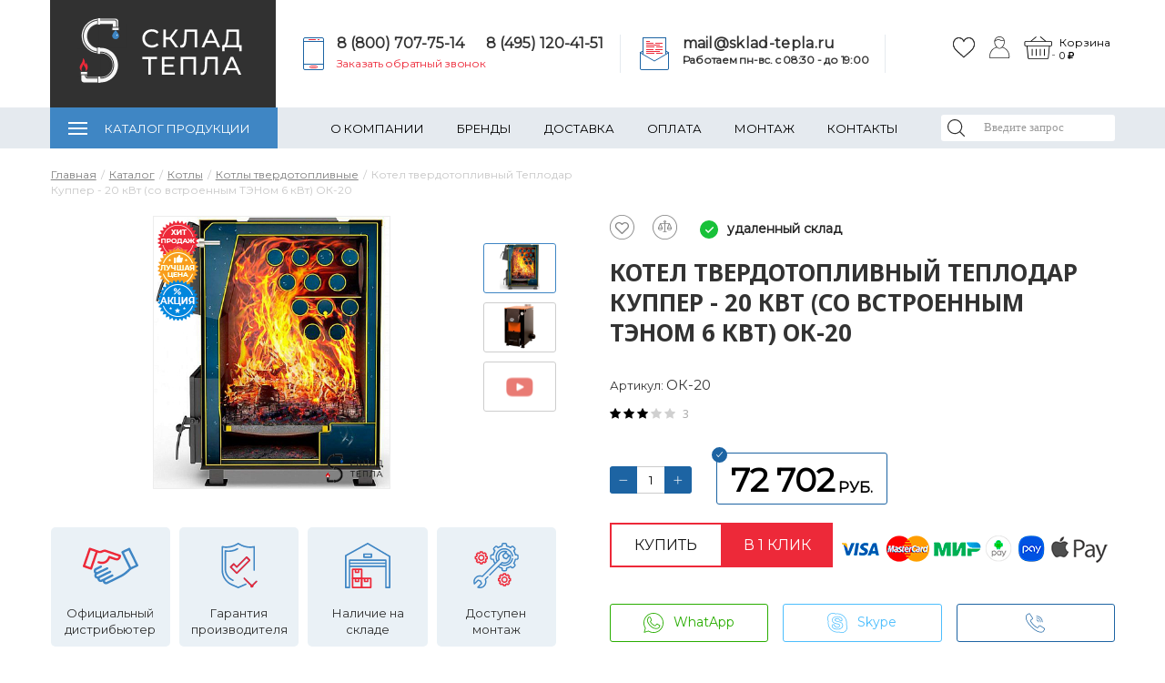

--- FILE ---
content_type: text/html; charset=UTF-8
request_url: https://sklad-tepla.ru/catalog/kotly/kotly_tverdotoplivnye/kotel_tverdotoplivnyy_teplodar_kupper_20_kvt_so_vstroennym_tenom_6_kvt/
body_size: 44066
content:
<!DOCTYPE html>
<html lang="ru">
<head><link href="/bitrix/js/ui/design-tokens/dist/ui.design-tokens.min.css?173257470823463" rel="preload" as="style"><link href="/bitrix/js/ui/fonts/opensans/ui.font.opensans.min.css?17325725152320" rel="preload" as="style"><link href="/bitrix/js/main/popup/dist/main.popup.bundle.min.css?173257488726589" rel="preload" as="style"><link href="/bitrix/js/socialservices/css/ss_admin.min.css?1549057981330" rel="preload" as="style"><link href="/bitrix/cache/css/s1/gradtepla/template_7bcb7776e07ff7a802d089651b5f66af/template_7bcb7776e07ff7a802d089651b5f66af_v1.css?1741606448768624" rel="preload" as="style"><link href="/bitrix/panel/main/popup.min.css?173257257920774" rel="preload" as="style"><link href="https://fonts.googleapis.com/css?family=Noto+Sans:400,700%7COswald&amp;subset=cyrillic,cyrillic-ext&display=swap" rel="preload" as="style"><link href="https://fonts.googleapis.com/css?family=Montserrat&display=swap" rel="preload" as="style"><link href="/bitrix/js/main/core/core.min.js?1732574884225181" rel="preload" as="script"><link href="/bitrix/cache/js/s1/gradtepla/kernel_main/kernel_main_v1.js?1741616582193487" rel="preload" as="script"><link href="/bitrix/js/pull/protobuf/protobuf.min.js?173257155376433" rel="preload" as="script"><link href="/bitrix/js/pull/protobuf/model.min.js?173257155314190" rel="preload" as="script"><link href="/bitrix/js/rest/client/rest.client.min.js?17325715789240" rel="preload" as="script"><link href="/bitrix/js/pull/client/pull.client.min.js?173257347549664" rel="preload" as="script"><link href="/bitrix/js/main/popup/dist/main.popup.bundle.min.js?173257488765924" rel="preload" as="script"><link href="/bitrix/js/currency/currency-core/dist/currency-core.bundle.min.js?17325734084569" rel="preload" as="script"><link href="/bitrix/js/currency/core_currency.min.js?1732573408835" rel="preload" as="script"><link href="/bitrix/js/socialservices/ss_admin.min.js?15490579811657" rel="preload" as="script"><link href="/bitrix/cache/js/s1/gradtepla/template_a9c43c4380dbbd7eef1f9f8a2d228591/template_a9c43c4380dbbd7eef1f9f8a2d228591_v1.js?1741606448994003" rel="preload" as="script"><link href="/bitrix/cache/js/s1/gradtepla/page_711cdbc7f8f42de3d6c5e4deffe35b2b/page_711cdbc7f8f42de3d6c5e4deffe35b2b_v1.js?174160644819853" rel="preload" as="script"><link href="/local/templates/gradtepla/js/vendor/html5shiv/html5shiv.min.js" rel="preload" as="script"><link href="/local/templates/gradtepla/js/vendor/respond/respond.min.js" rel="preload" as="script">
	<meta http-equiv="Content-Type" content="text/html; charset=UTF-8" />
<meta name="description" content="Котел твердотопливный Теплодар Куппер - 20 кВт (со встроенным ТЭНом 6 кВт), артикул ОК-20 в интернет-магазине «Склад Тепла», а также розничных магазинах Москвы и Подольска с гарантией от производителя, доставкой по всей России. Низкие цены, все способы продажи и оплаты заказа. Фотографии, описание и технические характеристики доступны на нашем сайте. Заказ товаров онлайн или по телефону: 8 (800) 707-75-14" />
<link rel="canonical" href="https://sklad-tepla.ru/catalog/kotly/kotly_tverdotoplivnye/kotel_tverdotoplivnyy_teplodar_kupper_20_kvt_so_vstroennym_tenom_6_kvt/" />
<script data-skip-moving="true">(function(w, d, n) {var cl = "bx-core";var ht = d.documentElement;var htc = ht ? ht.className : undefined;if (htc === undefined || htc.indexOf(cl) !== -1){return;}var ua = n.userAgent;if (/(iPad;)|(iPhone;)/i.test(ua)){cl += " bx-ios";}else if (/Windows/i.test(ua)){cl += ' bx-win';}else if (/Macintosh/i.test(ua)){cl += " bx-mac";}else if (/Linux/i.test(ua) && !/Android/i.test(ua)){cl += " bx-linux";}else if (/Android/i.test(ua)){cl += " bx-android";}cl += (/(ipad|iphone|android|mobile|touch)/i.test(ua) ? " bx-touch" : " bx-no-touch");cl += w.devicePixelRatio && w.devicePixelRatio >= 2? " bx-retina": " bx-no-retina";if (/AppleWebKit/.test(ua)){cl += " bx-chrome";}else if (/Opera/.test(ua)){cl += " bx-opera";}else if (/Firefox/.test(ua)){cl += " bx-firefox";}ht.className = htc ? htc + " " + cl : cl;})(window, document, navigator);</script>


<link href="/bitrix/js/ui/design-tokens/dist/ui.design-tokens.min.css?173257470823463" type="text/css"  rel="stylesheet" />
<link href="/bitrix/js/ui/fonts/opensans/ui.font.opensans.min.css?17325725152320" type="text/css"  rel="stylesheet" />
<link href="/bitrix/js/main/popup/dist/main.popup.bundle.min.css?173257488726589" type="text/css"  rel="stylesheet" />
<link href="/bitrix/js/socialservices/css/ss_admin.min.css?1549057981330" type="text/css"  rel="stylesheet" />
<link href="/bitrix/cache/css/s1/gradtepla/template_7bcb7776e07ff7a802d089651b5f66af/template_7bcb7776e07ff7a802d089651b5f66af_v1.css?1741606448768624" type="text/css"  data-template-style="true" rel="stylesheet" />
<link href="/bitrix/panel/main/popup.min.css?173257257920774" type="text/css"  data-template-style="true"  rel="stylesheet" />




<script type="extension/settings" data-extension="currency.currency-core">{"region":"ru"}</script>



<meta name="viewport" content="width=device-width, initial-scale=1" />
<link href="https://fonts.googleapis.com/css?family=Noto+Sans:400,700%7COswald&amp;subset=cyrillic,cyrillic-ext&display=swap" rel="stylesheet">
<link href="https://fonts.googleapis.com/css?family=Montserrat&display=swap" rel="stylesheet">



	<title>Купить котел твердотопливный теплодар куппер - 20 квт (со встроенным тэном 6 квт), ОК-20 по низкой цене с доставкой</title>
		
	<!--[if lte IE 8]>
			<![endif]-->

	<link rel="shortcut icon" type="image/x-icon" href="/favicon.ico"/>
	<script data-skip-moving="true">
			(function(w,d,s,l,i){w[l]=w[l]||[];w[l].push({'gtm.start':
				new Date().getTime(),event:'gtm.js'});var f=d.getElementsByTagName(s)[0],
			j=d.createElement(s),dl=l!='dataLayer'?'&l='+l:'';j.async=true;j.src=
			'https://www.googletagmanager.com/gtm.js?id='+i+dl;f.parentNode.insertBefore(j,f);
			})(window,document,'script','dataLayer','GTM-PCQM24M');

</script>
<!-- Google Analytics -->

<!-- /Google Analytics --></head>
<body class="">
<!-- Google Tag Manager (noscript) -->
<noscript><iframe src="https://www.googletagmanager.com/ns.html?id=GTM-PCQM24M"
height="0" width="0" style="display:none;visibility:hidden"></iframe></noscript>
<!-- End Google Tag Manager (noscript) -->


<div id="panel">
	</div>
<div class="layout">
	<div class="layout__wrap-content">
		<div class="layout__header">
			<header class="header bem is-hide-mobile">
				<div class="header__top">
					<div class="header__center">
						<div class="header__columns">
                            <div class="logo_bac">
							<div class="header__logo-block">
                            
								<a href="/" class="header__logo">
<!--									Sklad<i>Tepla</i>-->
<img src="https://sklad-tepla.ru/local/templates/gradtepla/img/logo_new.png" alt="логотип новый" style="margin-left:30px;margin-top:20px;">
								</a>
                        </div>
								
							</div>
							
       
                                
							<div class="header__contacts">
								<div class="header__phone">
                                
									<div class="header-phones">
    <img src=" https://sklad-tepla.ru/local/templates/gradtepla/img/new/phone.svg" alt="">

    <div class="phone-wrap">
        <div class="double">
            <a href="tel:88007077514">8 (800) 707-75-14</a>
            <a href="tel:84951204151">8 (495) 120-41-51 </a>
        </div>
        <a href="/ajax/callback.php" data-action="request-call" class="js-modal h-time-wrap">Заказать обратный
            звонок</a>
    </div>

</div>								</div>
								
                                <div class="header__email">
									<img src=" https://sklad-tepla.ru/local/templates/gradtepla/img/new/mail.svg" alt="">
<div>
 <a href="mailto:mail@sklad-tepla.ru" class="big">mail@sklad-tepla.ru</a>
	<div class="h-time-wrap">
 <b>Работаем пн-вс. c 08:30 - до 19:00<br>
 </b>
	</div>
</div>
 <br>                                </div>
							</div>
						
                                   
                            <div class="header__icons">
                            <div class="newicons ">
                            <div class="header__favorites">
								<div class="favorites-title bem is-simple">
	<div class="favorites-title__link-holder">
		<a href="/personal/favorites/" class="favorites-title__link">
					</a>
			</div>
</div>


							</div>
                            <div class="header__auth">
								<div class="auth-link ">
	<ul class="auth-link__items">
					<li class="auth-link__item">
				<a href="/auth/" data-href="#auth"
				   class="auth-link__link js-modal">
					Войти				</a>
			</li>
						</ul>
</div>							</div>
<!--                                <img src="https://sklad-tepla.ru/local/templates/gradtepla/img/cabinet.svg" alt="Личный кабинет">-->
<!--                                <img src="https://sklad-tepla.ru/local/templates/gradtepla/img/cart.svg" alt="Корзина"><br>-->
                            </div>






    					<div class="header__basket has__text">
								<div class="header__basket-wrap">

									
<div class="cart-line bem">
	

	<div id="FKauiI" class="cart-line__container">
		<a href="javascript:void(0)" class="cart-line__mini">
	<div class="cart-line__mini-info">
        	        <div class="cart-line__empty">Корзина пуста</div>
        	</div> <!-- .cart-line__mini-info -->
</a> <!-- .cart-line__mini -->


	</div> <!-- .cart-line__container -->

	
</div> <!-- .cart-line bem -->								</div>
								<div class="basket__text">
								    <div class="zag">Корзина</div>
								    <div class="value" id="basket-price" style="opacity: 0"></div>
                                </div>
							</div>


							<div style="display: none;" class="header__search">
								
<div class="search-title bem is-button is-hide-input">
	<div id="title-search" class="search-title__title-holder">
		<form method="get" action="/search/" class="search-title__form">
						<div class="search-title__field">
				<label for="title-search-input" class = "search-title__label">Поиск</label>
				<div class="search-title__input-wrap">
				<input placeholder="Введите запрос" id="title-search-input" type="text" name="q" autocomplete="off" class="search-title__input"
				       title="Поле для ввода поискового запроса"
				>
				</div>
<input type="submit" style="display:none">

				<button  type="submit" class="search-title__submit">
					Найти				</button>

				
			</div>
		</form>
		
			</div>
</div>							</div >
</div>


						</div>
					</div>
				</div>
				<div class="header__bottom">
					<div class="header__center">
						<div class="header__columns">
									<div class="menu-top bem is-x-state is-fullwidth ">
	<div class="menu-top__plate">
	<ul class="menu-top__first-level">
					<li class="menu-top__first-item is-contain is-catalog ">
				<a href="/catalog/" class="menu-top__first-link is-catalog">Каталог продукции</a>
				<div class="menu-top__second-holder">
								<ul class="menu-top__second-level five-column">
											<li class="menu-top__second-item is-contain">
				<a href="/catalog/kotly/" class="menu-top__second-link">
                    Котлы                </a>
                <div class="menu-top__second-arrow">&nbsp;</div>
				<div class="menu-top__third-holder">
								<ul class="menu-top__third-level">
							      			<li class="menu-top__third-item is-contain">
				<a href="/catalog/kotly/kotly_gazovye/" class="menu-top__third-link">
						Котлы газовые					</a>
				<div class="menu-top__fourth-holder">
								<ul class="menu-top__fourth-level">
							
				<li class="menu-top__fourth-item">
					<a href="/catalog/kotly/kotly_gazovye/kotly_gazovye_napolnye/" class="menu-top__fourth-link">
						Котлы газовые напольные					</a>
				</li>
			
				<li class="menu-top__fourth-item">
					<a href="/catalog/kotly/kotly_gazovye/kotly_gazovye_nastennye/" class="menu-top__fourth-link">
						Котлы газовые настенные					</a>
				</li>
			</ul></div></li>
				<li class="menu-top__third-item">
					<a href="/catalog/kotly/kotly_elektricheskie/" class="menu-top__third-link">
						Котлы электрические					</a>
				</li>
			
				<li class="menu-top__third-item">
					<a href="/catalog/kotly/kotly_tverdotoplivnye/" class="menu-top__third-link">
						Котлы твердотопливные					</a>
				</li>
			
				<li class="menu-top__third-item">
					<a href="/catalog/kotly/kotly_kombinirovannye_pod_smennuyu_gorelku/" class="menu-top__third-link">
						Котлы комбинированные					</a>
				</li>
			
				<li class="menu-top__third-item">
					<a href="/catalog/kotly/avtomatika_i_kontrollery_dlya_sistem_otopleniya_/" class="menu-top__third-link">
						Автоматика и контроллеры для систем отопления 					</a>
				</li>
			
				<li class="menu-top__third-item">
					<a href="/catalog/kotly/stabilizatory_setevogo_napryazheniya/" class="menu-top__third-link">
						Стабилизаторы сетевого напряжения					</a>
				</li>
			
				<li class="menu-top__third-item">
					<a href="/catalog/kotly/avtomatika_dlya_kotlov/" class="menu-top__third-link">
						Автоматика для котлов					</a>
				</li>
			
				<li class="menu-top__third-item">
					<a href="/catalog/kotly/zapchasti_dlya_kotlov/" class="menu-top__third-link">
						Запчасти для котлов					</a>
				</li>
			
				<li class="menu-top__third-item">
					<a href="/catalog/kotly/dymokhody_dlya_kotlov_koaksialnye/" class="menu-top__third-link">
						Дымоходы для котлов (коаксиальные)					</a>
				</li>
			</ul></div></li>				<li class="menu-top__second-item is-contain">
				<a href="/catalog/radiatory/" class="menu-top__second-link">
                    Радиаторы                </a>
                <div class="menu-top__second-arrow">&nbsp;</div>
				<div class="menu-top__third-holder">
								<ul class="menu-top__third-level">
							
				<li class="menu-top__third-item">
					<a href="/catalog/radiatory/radiatory_bimetallicheskie/" class="menu-top__third-link">
						Радиаторы биметаллические					</a>
				</li>
			
				<li class="menu-top__third-item">
					<a href="/catalog/radiatory/radiatory_panelnye/" class="menu-top__third-link">
						Радиаторы панельные					</a>
				</li>
			
				<li class="menu-top__third-item">
					<a href="/catalog/radiatory/radiatory_alyuminievye/" class="menu-top__third-link">
						Радиаторы алюминиевые					</a>
				</li>
			
				<li class="menu-top__third-item">
					<a href="/catalog/radiatory/radiatory_chugunnye/" class="menu-top__third-link">
						Радиаторы чугунные					</a>
				</li>
			
				<li class="menu-top__third-item">
					<a href="/catalog/radiatory/vnutripolnye_konvektory/" class="menu-top__third-link">
						Внутрипольные конвекторы					</a>
				</li>
			
				<li class="menu-top__third-item">
					<a href="/catalog/radiatory/komplektuyushchie_k_radiatoram/" class="menu-top__third-link">
						Комплектующие к радиаторам					</a>
				</li>
			
				<li class="menu-top__third-item">
					<a href="/catalog/radiatory/nastennye_i_napolnye_konvektory/" class="menu-top__third-link">
						Настенные и напольные конвекторы					</a>
				</li>
			
				<li class="menu-top__third-item">
					<a href="/catalog/radiatory/radiatory_trubchatye/" class="menu-top__third-link">
						Радиаторы трубчатые					</a>
				</li>
			</ul></div></li>				<li class="menu-top__second-item is-contain">
				<a href="/catalog/nasosy_/" class="menu-top__second-link">
                    Насосы                 </a>
                <div class="menu-top__second-arrow">&nbsp;</div>
				<div class="menu-top__third-holder">
								<ul class="menu-top__third-level">
							
				<li class="menu-top__third-item">
					<a href="/catalog/nasosy_/nasosy_tsirkulyatsionnye/" class="menu-top__third-link">
						Насосы циркуляционные					</a>
				</li>
			
				<li class="menu-top__third-item">
					<a href="/catalog/nasosy_/nasosy_pogruzhnye/" class="menu-top__third-link">
						Насосы погружные					</a>
				</li>
			
				<li class="menu-top__third-item">
					<a href="/catalog/nasosy_/nasosnye_stantsii/" class="menu-top__third-link">
						Насосные станции					</a>
				</li>
			
				<li class="menu-top__third-item">
					<a href="/catalog/nasosy_/nasosy-fekalnye/" class="menu-top__third-link">
						Насосы фекальные					</a>
				</li>
			
				<li class="menu-top__third-item">
					<a href="/catalog/nasosy_/nasosy_drenazhnye/" class="menu-top__third-link">
						Насосы дренажные					</a>
				</li>
			
				<li class="menu-top__third-item">
					<a href="/catalog/nasosy_/nasosy_poverkhnostnye/" class="menu-top__third-link">
						Насосы поверхностные					</a>
				</li>
			
				<li class="menu-top__third-item">
					<a href="/catalog/nasosy_/nasosy_kanalizatsionnye/" class="menu-top__third-link">
						Насосы канализационные					</a>
				</li>
			
				<li class="menu-top__third-item">
					<a href="/catalog/nasosy_/avtomatika_dlya_nasosov/" class="menu-top__third-link">
						Автоматика для насосов					</a>
				</li>
			
				<li class="menu-top__third-item">
					<a href="/catalog/nasosy_/komplektuyushchie_k_nasosam/" class="menu-top__third-link">
						Комплектующие к насосам					</a>
				</li>
			</ul></div></li>				<li class="menu-top__second-item is-contain">
				<a href="/catalog/truby_i_fitingi/" class="menu-top__second-link">
                    Трубы и фитинги                </a>
                <div class="menu-top__second-arrow">&nbsp;</div>
				<div class="menu-top__third-holder">
								<ul class="menu-top__third-level">
							
				<li class="menu-top__third-item">
					<a href="/catalog/truby_i_fitingi/truby_i_fitingi_polipropilenovye/" class="menu-top__third-link">
						Трубы и фитинги полипропиленовые					</a>
				</li>
			
				<li class="menu-top__third-item">
					<a href="/catalog/truby_i_fitingi/truby_i_fitingi_iz_sshitogo_polietilena/" class="menu-top__third-link">
						Трубы и фитинги из сшитого полиэтилена					</a>
				</li>
			
				<li class="menu-top__third-item">
					<a href="/catalog/truby_i_fitingi/gibkaya_i_silfonnaya_podvodka/" class="menu-top__third-link">
						Гибкая и сильфонная подводка					</a>
				</li>
			      			<li class="menu-top__third-item is-contain">
				<a href="/catalog/truby_i_fitingi/truboprovodnaya_stalnaya_armatura/" class="menu-top__third-link">
						Трубопроводная стальная арматура					</a>
				<div class="menu-top__fourth-holder">
								<ul class="menu-top__fourth-level">
							
				<li class="menu-top__fourth-item">
					<a href="/catalog/truby_i_fitingi/truboprovodnaya_stalnaya_armatura/sgony_bochata_rezby/" class="menu-top__fourth-link">
						Сгоны, бочата, резьбы					</a>
				</li>
			</ul></div></li>
				<li class="menu-top__third-item">
					<a href="/catalog/truby_i_fitingi/truby_i_fitingi_iz_nerzhaveyushchey_stali/" class="menu-top__third-link">
						Трубы и фитинги из нержавеющей стали под пресс					</a>
				</li>
			
				<li class="menu-top__third-item">
					<a href="/catalog/truby_i_fitingi/truby_i_fitingi_pnd/" class="menu-top__third-link">
						Трубы и фитинги ПНД					</a>
				</li>
			
				<li class="menu-top__third-item">
					<a href="/catalog/truby_i_fitingi/fitingi_rezbovye_chugunnye_/" class="menu-top__third-link">
						Фитинги резьбовые чугунные 					</a>
				</li>
			
				<li class="menu-top__third-item">
					<a href="/catalog/truby_i_fitingi/truby_i_fitingi_iz_gofrirovannoy_nerzhaveyushchey_stali_/" class="menu-top__third-link">
						Трубы и фитинги из гофрированной нержавеющей стали 					</a>
				</li>
			
				<li class="menu-top__third-item">
					<a href="/catalog/truby_i_fitingi/truby_i_fitingi_mednye/" class="menu-top__third-link">
						Трубы и фитинги медные					</a>
				</li>
			
				<li class="menu-top__third-item">
					<a href="/catalog/truby_i_fitingi/truby_i_fitingi_metalloplastikovye/" class="menu-top__third-link">
						Трубы и фитинги металлопластиковые					</a>
				</li>
			
				<li class="menu-top__third-item">
					<a href="/catalog/truby_i_fitingi/fitingi_rezbovye/" class="menu-top__third-link">
						Фитинги резьбовые					</a>
				</li>
			</ul></div></li>				<li class="menu-top__second-item is-contain">
				<a href="/catalog/vodonagrevateli/" class="menu-top__second-link">
                    Водонагреватели                </a>
                <div class="menu-top__second-arrow">&nbsp;</div>
				<div class="menu-top__third-holder">
								<ul class="menu-top__third-level">
							
				<li class="menu-top__third-item">
					<a href="/catalog/vodonagrevateli/vodonagrevateli_kosvennogo_nagreva/" class="menu-top__third-link">
						Водонагреватели косвенного нагрева					</a>
				</li>
			
				<li class="menu-top__third-item">
					<a href="/catalog/vodonagrevateli/komplektuyushchie_dlya_vodonagrevateley/" class="menu-top__third-link">
						Комплектующие для водонагревателей					</a>
				</li>
			</ul></div></li>				<li class="menu-top__second-item is-contain">
				<a href="/catalog/kotelnoe_oborudovanie/" class="menu-top__second-link">
                    Котельное оборудование                </a>
                <div class="menu-top__second-arrow">&nbsp;</div>
				<div class="menu-top__third-holder">
								<ul class="menu-top__third-level">
							
				<li class="menu-top__third-item">
					<a href="/catalog/kotelnoe_oborudovanie/kollektory_gidravlicheskie/" class="menu-top__third-link">
						Коллекторы гидравлические					</a>
				</li>
			
				<li class="menu-top__third-item">
					<a href="/catalog/kotelnoe_oborudovanie/nasosnye_gruppy/" class="menu-top__third-link">
						Насосные группы					</a>
				</li>
			
				<li class="menu-top__third-item">
					<a href="/catalog/kotelnoe_oborudovanie/razdeliteli_gidravlicheskie/" class="menu-top__third-link">
						Разделители гидравлические					</a>
				</li>
			
				<li class="menu-top__third-item">
					<a href="/catalog/kotelnoe_oborudovanie/separatory/" class="menu-top__third-link">
						Сепараторы					</a>
				</li>
			</ul></div></li>				<li class="menu-top__second-item is-contain">
				<a href="/catalog/raspredelitelnye_grebenki/" class="menu-top__second-link">
                    Распределительные гребенки                </a>
                <div class="menu-top__second-arrow">&nbsp;</div>
				<div class="menu-top__third-holder">
								<ul class="menu-top__third-level">
							
				<li class="menu-top__third-item">
					<a href="/catalog/raspredelitelnye_grebenki/kollektory_dlya_teplogo_pola/" class="menu-top__third-link">
						Коллекторы для теплого пола					</a>
				</li>
			
				<li class="menu-top__third-item">
					<a href="/catalog/raspredelitelnye_grebenki/kollektory_radiatornogo_otopleniya/" class="menu-top__third-link">
						Коллекторы радиаторного отопления					</a>
				</li>
			
				<li class="menu-top__third-item">
					<a href="/catalog/raspredelitelnye_grebenki/kollektory_dlya_vodosnabzheniya/" class="menu-top__third-link">
						Коллекторы для водоснабжения					</a>
				</li>
			
				<li class="menu-top__third-item">
					<a href="/catalog/raspredelitelnye_grebenki/montazhnye_shkafy/" class="menu-top__third-link">
						Монтажные шкафы					</a>
				</li>
			
				<li class="menu-top__third-item">
					<a href="/catalog/raspredelitelnye_grebenki/nasosno_smesitelnye_uzly_dlya_teplogo_pola_/" class="menu-top__third-link">
						Насосно-смесительные узлы для теплого пола 					</a>
				</li>
			
				<li class="menu-top__third-item">
					<a href="/catalog/raspredelitelnye_grebenki/komplektuyushchie_dlya_kollektorov/" class="menu-top__third-link">
						Комплектующие для коллекторов					</a>
				</li>
			</ul></div></li>				<li class="menu-top__second-item is-contain">
				<a href="/catalog/emkosti_i_baki/" class="menu-top__second-link">
                    Емкости и баки                </a>
                <div class="menu-top__second-arrow">&nbsp;</div>
				<div class="menu-top__third-holder">
								<ul class="menu-top__third-level">
							
				<li class="menu-top__third-item">
					<a href="/catalog/emkosti_i_baki/rasshiritelnye_baki/" class="menu-top__third-link">
						Расширительные баки					</a>
				</li>
			
				<li class="menu-top__third-item">
					<a href="/catalog/emkosti_i_baki/membrany_dlya_bakov/" class="menu-top__third-link">
						Мембраны для баков					</a>
				</li>
			</ul></div></li>				<li class="menu-top__second-item is-contain">
				<a href="/catalog/sistemy_poverkhnostnogo_drenazha/" class="menu-top__second-link">
                    Системы поверхностного дренажа                </a>
                <div class="menu-top__second-arrow">&nbsp;</div>
				<div class="menu-top__third-holder">
								<ul class="menu-top__third-level">
							
				<li class="menu-top__third-item">
					<a href="/catalog/sistemy_poverkhnostnogo_drenazha/vodootvodnye_lotki/" class="menu-top__third-link">
						Водоотводные лотки					</a>
				</li>
			</ul></div></li>				<li class="menu-top__second-item is-contain">
				<a href="/catalog/armatura_predokhranitelnaya/" class="menu-top__second-link">
                    Арматура предохранительная                </a>
                <div class="menu-top__second-arrow">&nbsp;</div>
				<div class="menu-top__third-holder">
								<ul class="menu-top__third-level">
							
				<li class="menu-top__third-item">
					<a href="/catalog/armatura_predokhranitelnaya/sistema_kontrolya_protechki_vody/" class="menu-top__third-link">
						Система контроля протечки воды					</a>
				</li>
			
				<li class="menu-top__third-item">
					<a href="/catalog/armatura_predokhranitelnaya/vozdukhootvodchiki/" class="menu-top__third-link">
						Воздухоотводчики					</a>
				</li>
			
				<li class="menu-top__third-item">
					<a href="/catalog/armatura_predokhranitelnaya/gruppy_bezopasnosti/" class="menu-top__third-link">
						Группы безопасности					</a>
				</li>
			
				<li class="menu-top__third-item">
					<a href="/catalog/armatura_predokhranitelnaya/klapana_elektromagnitnye/" class="menu-top__third-link">
						Клапана электромагнитные					</a>
				</li>
			
				<li class="menu-top__third-item">
					<a href="/catalog/armatura_predokhranitelnaya/klapany_podpitochnye/" class="menu-top__third-link">
						Клапаны подпиточные					</a>
				</li>
			
				<li class="menu-top__third-item">
					<a href="/catalog/armatura_predokhranitelnaya/klapany_predokhranitelnye/" class="menu-top__third-link">
						Клапаны предохранительные					</a>
				</li>
			
				<li class="menu-top__third-item">
					<a href="/catalog/armatura_predokhranitelnaya/regulyatory_davleniya/" class="menu-top__third-link">
						Регуляторы давления					</a>
				</li>
			
				<li class="menu-top__third-item">
					<a href="/catalog/armatura_predokhranitelnaya/servoprivody/" class="menu-top__third-link">
						Сервоприводы					</a>
				</li>
			</ul></div></li>				<li class="menu-top__second-item is-contain">
				<a href="/catalog/santekhnika/" class="menu-top__second-link">
                    Сантехника                </a>
                <div class="menu-top__second-arrow">&nbsp;</div>
				<div class="menu-top__third-holder">
								<ul class="menu-top__third-level">
							
				<li class="menu-top__third-item">
					<a href="/catalog/santekhnika/installyatsii/" class="menu-top__third-link">
						Инсталляции					</a>
				</li>
			
				<li class="menu-top__third-item">
					<a href="/catalog/santekhnika/trapy/" class="menu-top__third-link">
						Трапы					</a>
				</li>
			
				<li class="menu-top__third-item">
					<a href="/catalog/santekhnika/sifony_slivy_perelivy/" class="menu-top__third-link">
						Сифоны, сливы-переливы					</a>
				</li>
			
				<li class="menu-top__third-item">
					<a href="/catalog/santekhnika/armatura_dlya_polotentsesushitelya/" class="menu-top__third-link">
						Арматура для полотенцесушителя					</a>
				</li>
			</ul></div></li>				<li class="menu-top__second-item is-contain">
				<a href="/catalog/armatura_termostaticheskaya_radiatornaya/" class="menu-top__second-link">
                    Арматура термостатическая радиаторная                </a>
                <div class="menu-top__second-arrow">&nbsp;</div>
				<div class="menu-top__third-holder">
								<ul class="menu-top__third-level">
							
				<li class="menu-top__third-item">
					<a href="/catalog/armatura_termostaticheskaya_radiatornaya/armatura_termostaticheskaya_dlya_radiatorov/" class="menu-top__third-link">
						Арматура термостатическая для радиаторов					</a>
				</li>
			
				<li class="menu-top__third-item">
					<a href="/catalog/armatura_termostaticheskaya_radiatornaya/golovki_termostaticheskie/" class="menu-top__third-link">
						Головки термостатические					</a>
				</li>
			
				<li class="menu-top__third-item">
					<a href="/catalog/armatura_termostaticheskaya_radiatornaya/privody_termostaticheskie/" class="menu-top__third-link">
						Приводы термостатические					</a>
				</li>
			</ul></div></li>				<li class="menu-top__second-item is-contain">
				<a href="/catalog/zapornaya_armatura/" class="menu-top__second-link">
                    Запорная арматура                </a>
                <div class="menu-top__second-arrow">&nbsp;</div>
				<div class="menu-top__third-holder">
								<ul class="menu-top__third-level">
							
				<li class="menu-top__third-item">
					<a href="/catalog/zapornaya_armatura/krany_sharovye/" class="menu-top__third-link">
						Краны шаровые					</a>
				</li>
			
				<li class="menu-top__third-item">
					<a href="/catalog/zapornaya_armatura/klapany_smesitelnye/" class="menu-top__third-link">
						Клапаны смесительные					</a>
				</li>
			
				<li class="menu-top__third-item">
					<a href="/catalog/zapornaya_armatura/klapany_balansirovochnye/" class="menu-top__third-link">
						Клапаны балансировочные					</a>
				</li>
			
				<li class="menu-top__third-item">
					<a href="/catalog/zapornaya_armatura/obratnye_klapany/" class="menu-top__third-link">
						Обратные клапаны					</a>
				</li>
			
				<li class="menu-top__third-item">
					<a href="/catalog/zapornaya_armatura/filtry_setchatye/" class="menu-top__third-link">
						Фильтры сетчатые					</a>
				</li>
			</ul></div></li>				<li class="menu-top__second-item is-contain">
				<a href="/catalog/kanalizatsiya/" class="menu-top__second-link">
                    Канализация                </a>
                <div class="menu-top__second-arrow">&nbsp;</div>
				<div class="menu-top__third-holder">
								<ul class="menu-top__third-level">
							
				<li class="menu-top__third-item">
					<a href="/catalog/kanalizatsiya/kanalizatsiya_naruzhnaya_ryzhaya/" class="menu-top__third-link">
						Канализация наружная рыжая					</a>
				</li>
			
				<li class="menu-top__third-item">
					<a href="/catalog/kanalizatsiya/kanalizatsiya_vnutrennyaya/" class="menu-top__third-link">
						Канализация внутренняя					</a>
				</li>
			</ul></div></li>				<li class="menu-top__second-item is-contain">
				<a href="/catalog/teploizolyatsiya_teplotrassy/" class="menu-top__second-link">
                    Теплоизоляция(Теплотрассы)                </a>
                <div class="menu-top__second-arrow">&nbsp;</div>
				<div class="menu-top__third-holder">
								<ul class="menu-top__third-level">
							
				<li class="menu-top__third-item">
					<a href="/catalog/teploizolyatsiya_teplotrassy/sistema_obogreva_truboprovodov/" class="menu-top__third-link">
						Система обогрева трубопроводов					</a>
				</li>
			
				<li class="menu-top__third-item">
					<a href="/catalog/teploizolyatsiya_teplotrassy/teploizolyatsiya_dlya_teplogo_pola/" class="menu-top__third-link">
						Теплоизоляция для теплого пола					</a>
				</li>
			
				<li class="menu-top__third-item">
					<a href="/catalog/teploizolyatsiya_teplotrassy/teploizolyatsiya_dlya_trub/" class="menu-top__third-link">
						Теплоизоляция для труб					</a>
				</li>
			
				<li class="menu-top__third-item">
					<a href="/catalog/teploizolyatsiya_teplotrassy/truby_gofrirovannye/" class="menu-top__third-link">
						Трубы гофрированные					</a>
				</li>
			</ul></div></li>				<li class="menu-top__second-item is-contain">
				<a href="/catalog/instrument_dlya_montazha/" class="menu-top__second-link">
                    Инструмент для монтажа                </a>
                <div class="menu-top__second-arrow">&nbsp;</div>
				<div class="menu-top__third-holder">
								<ul class="menu-top__third-level">
							
				<li class="menu-top__third-item">
					<a href="/catalog/instrument_dlya_montazha/instrument_dlya_montazha_v_arendu/" class="menu-top__third-link">
						Инструмент для монтажа в АРЕНДУ					</a>
				</li>
			
				<li class="menu-top__third-item">
					<a href="/catalog/instrument_dlya_montazha/raskhodnye_materialy/" class="menu-top__third-link">
						Расходные материалы					</a>
				</li>
			
				<li class="menu-top__third-item">
					<a href="/catalog/instrument_dlya_montazha/dopy_i_zapchasti_dlya_instrumenta/" class="menu-top__third-link">
						Допы и запчасти для инструмента					</a>
				</li>
			
				<li class="menu-top__third-item">
					<a href="/catalog/instrument_dlya_montazha/instrument_na_prodazhu/" class="menu-top__third-link">
						Инструмент на продажу					</a>
				</li>
			</ul></div></li>
				<li class="menu-top__second-item">
					<a href="/catalog/teplonositel/" class="menu-top__second-link">
						Теплоноситель					</a>
				</li>
							<li class="menu-top__second-item is-contain">
				<a href="/catalog/filtry/" class="menu-top__second-link">
                    Фильтры                </a>
                <div class="menu-top__second-arrow">&nbsp;</div>
				<div class="menu-top__third-holder">
								<ul class="menu-top__third-level">
							
				<li class="menu-top__third-item">
					<a href="/catalog/filtry/filtry_vodopodgotovki/" class="menu-top__third-link">
						Фильтры водоподготовки					</a>
				</li>
			
				<li class="menu-top__third-item">
					<a href="/catalog/filtry/filtry_samopromyvnye/" class="menu-top__third-link">
						Фильтры самопромывные					</a>
				</li>
			</ul></div></li>				<li class="menu-top__second-item is-contain">
				<a href="/catalog/izmeritelnye_pribory/" class="menu-top__second-link">
                    Измерительные приборы                </a>
                <div class="menu-top__second-arrow">&nbsp;</div>
				<div class="menu-top__third-holder">
								<ul class="menu-top__third-level">
							
				<li class="menu-top__third-item">
					<a href="/catalog/izmeritelnye_pribory/schetchiki_dlya_vody/" class="menu-top__third-link">
						Счетчики для воды					</a>
				</li>
			
				<li class="menu-top__third-item">
					<a href="/catalog/izmeritelnye_pribory/termomanometry/" class="menu-top__third-link">
						Термоманометры					</a>
				</li>
			
				<li class="menu-top__third-item">
					<a href="/catalog/izmeritelnye_pribory/manometry/" class="menu-top__third-link">
						Манометры					</a>
				</li>
			
				<li class="menu-top__third-item">
					<a href="/catalog/izmeritelnye_pribory/termometry/" class="menu-top__third-link">
						Термометры					</a>
				</li>
			</ul></div></li></ul>
				<li class="menu-top__first-item">
					<a href="/about/" class="menu-top__first-link">
						О компании					</a>
				</li>
			
				<li class="menu-top__first-item">
					<a href="/vendors/" class="menu-top__first-link">
						Бренды					</a>
				</li>
			
				<li class="menu-top__first-item">
					<a href="/delivery/" class="menu-top__first-link">
						Доставка					</a>
				</li>
			
				<li class="menu-top__first-item">
					<a href="/payment/" class="menu-top__first-link">
						Оплата					</a>
				</li>
			
				<li class="menu-top__first-item">
					<a href="/installation/" class="menu-top__first-link">
						Монтаж					</a>
				</li>
			
				<li class="menu-top__first-item">
					<a href="/contacts/" class="menu-top__first-link">
						Контакты					</a>
				</li>
							<li class="menu-top__first-item is-contain  is-hide-desktop">
				<a href="/personal/" class="menu-top__first-link ">Личный кабинет</a>
				<div class="menu-top__second-holder">
								<ul class="menu-top__second-level five-column">
							
				<li class="menu-top__second-item">
					<a href="/personal/?login=yes" class="menu-top__second-link">
						Авторизация					</a>
				</li>
			
				<li class="menu-top__second-item">
					<a href="/personal/?register=yes" class="menu-top__second-link">
						Регистрация					</a>
				</li>
			
				<li class="menu-top__second-item">
					<a href="/personal/?forgot_password=yes" class="menu-top__second-link">
						Восстановление пароля					</a>
				</li>
			</ul></div></li>	</ul>
	</div>
</div>
							<div class="header__search">
								
<div class="search-title bem is-button is-hide-input">
	<div id="title-search-top" class="search-title__title-holder">
		<form method="get" action="/search/" class="search-title__form">
						<div class="search-title__field">
				<label for="title-search-input-top" class = "search-title__label">Поиск</label>
				<div class="search-title__input-wrap">
				<input placeholder="Введите запрос" id="title-search-input-top" type="text" name="q" autocomplete="off" class="search-title__input"
				       title="Поле для ввода поискового запроса"
				>
				</div>
<input type="submit" style="display:none">

				<button  type="submit" class="search-title__submit">
					Найти				</button>

				
			</div>
		</form>
		

	</div>
</div>

							</div>
							<div class="header__social" style="display: none">
								<ul class="header-social__icons" >
									<li class="header-social__icon fb"><a class="header-social__icon-link fb" href="#"></a></li>
									<li class="header-social__icon yt"><a class="header-social__icon-link yt" href="#"></a></li>
									<li class="header-social__icon tw"><a class="header-social__icon-link tw" href="#"></a></li>
									<li class="header-social__icon ig"><a class="header-social__icon-link ig" href="#"></a></li>
								</ul>
							</div>

						</div>
					</div>
				</div>

			</header>

			
<header class="header-mobile bem is-hide-desktop">
	<div class="header-mobile__line">
		<div class="header-mobile__left">

			<div class="header-mobile__logo">
				<a href="/">
                    <img src="/local/templates/gradtepla/img/logo.svg" alt="">
				</a>
			</div>
		</div>
		<div class="header-mobile__right">
			<!--			<div class="header-mobile__search">-->
			<!--				<a href="#mobile-search" class="header-mobile__search-button" data-action="mobile-menu"><span class="header-mobile__search-icon"></span></a>-->
			<!--				<div class="header-mobile__search-holder" id="mobile-search">-->
			<!--				</div>-->
			<!--			</div>-->

			<div class="header__favorites">
				<div class="favorites-title bem is-simple">
	<div class="favorites-title__link-holder">
		<a href="/personal/favorites/" class="favorites-title__link">
					</a>
			</div>
</div>


			</div>

			<div class="header-mobile__auth">
				<div class="auth-link ">
	<ul class="auth-link__items">
					<li class="auth-link__item">
				<a href="/auth/" data-href="#auth"
				   class="auth-link__link js-modal">
					Войти				</a>
			</li>
						</ul>
</div>
			</div>
			
			
<div class="header-mobile__cart" id="T0kNhm">
	

	<a href="#mobile-cart" class="header-mobile__cart-button" data-action="mobile-menu">
	<span class="header-mobile__cart-icon"></span>
		<span class="header-mobile__cart-counter">0</span>
	</a>

	<div class="header-mobile__cart-holder" id="mobile-cart">
		<div class="header-mobile__cart-empty">Корзина пуста</div>
	</div>


	
</div>
			<div class="header-mobile__menu">
				<a href="#mobile-menu" class="header-mobile__menu-button" data-action="mobile-menu">
					<div class="hamburger hamburger--slider">
						<div class="hamburger-box">
							<div class="hamburger-inner"></div>
						</div>
					</div>
				</a>
				<div class="header-mobile__menu-holder" id="mobile-menu">
					<div class="header-mobile__menu-wrap">
						
						
<div class="mobile-search bem ">
	<div id="mobile-search" class="mobile-search__title-holder">
		<form method="get" action="/search/" class="mobile-search__form">
						<div class="mobile-search__field">
				<label for="mobile-search__input" class = "mobile-search__label">Поиск</label>
				<div class="mobile-search__input-wrap">
				<input placeholder="Введите запрос" id="mobile-search__input" type="text" name="q" autocomplete="off" class="mobile-search__input"
				       title="Поле для ввода поискового запроса"
				>
				</div>
<input type="submit" style="display:none">

				<button  type="submit" class="mobile-search__submit">
					Найти				</button>

				
			</div>
		</form>
		
			</div>
</div>
						<div class="header-mobile-catalog  js-class">
							<div class="header-mobile-catalog__toggler  js-class__toggler">Каталог продукции</div>
							<div class="header-mobile-catalog__content">
								<div class="header-mobile-catalog__back  js-class__toggler">назад</div>
								<div class="mobile-menu">
	
	<ul class='mobile-menu__list  '>
		<li id="bx_1847241719_830"
		class='mobile-menu__item    js-accordion'><div class="mobile-menu__toggler"><a href="/catalog/kotly/">Котлы</a><i class="mobile-menu__icon  js-accordion__toggler"></i></div>
		<ul class='mobile-menu__list  mobile-menu__list--inner  js-accordion__content'>
			<li id="bx_1847241719_834"
		class='mobile-menu__item  mobile-menu__item  mobile-menu__item--inner  js-accordion'><div class="mobile-menu__toggler"><a href="/catalog/kotly/kotly_gazovye/">Котлы газовые</a><i class="mobile-menu__icon  js-accordion__toggler"></i></div>
			<ul class='mobile-menu__list  mobile-menu__list--inner  js-accordion__content'>
				<li id="bx_1847241719_835"
		class='mobile-menu__item  mobile-menu__item  mobile-menu__item--inner'><div class="mobile-menu__toggler"><a href="/catalog/kotly/kotly_gazovye/kotly_gazovye_napolnye/">Котлы газовые напольные</a></div></li>
				<li id="bx_1847241719_836"
		class='mobile-menu__item  mobile-menu__item  mobile-menu__item--inner'><div class="mobile-menu__toggler"><a href="/catalog/kotly/kotly_gazovye/kotly_gazovye_nastennye/">Котлы газовые настенные</a></div></li>
			</ul>
		
		</li>
			<li id="bx_1847241719_839"
		class='mobile-menu__item  mobile-menu__item  mobile-menu__item--inner'><div class="mobile-menu__toggler"><a href="/catalog/kotly/kotly_elektricheskie/">Котлы электрические</a></div></li>
			<li id="bx_1847241719_838"
		class='mobile-menu__item  mobile-menu__item  mobile-menu__item--inner'><div class="mobile-menu__toggler"><a href="/catalog/kotly/kotly_tverdotoplivnye/">Котлы твердотопливные</a></div></li>
			<li id="bx_1847241719_837"
		class='mobile-menu__item  mobile-menu__item  mobile-menu__item--inner'><div class="mobile-menu__toggler"><a href="/catalog/kotly/kotly_kombinirovannye_pod_smennuyu_gorelku/">Котлы комбинированные</a></div></li>
			<li id="bx_1847241719_1031"
		class='mobile-menu__item  mobile-menu__item  mobile-menu__item--inner'><div class="mobile-menu__toggler"><a href="/catalog/kotly/avtomatika_i_kontrollery_dlya_sistem_otopleniya_/">Автоматика и контроллеры для систем отопления </a></div></li>
			<li id="bx_1847241719_1005"
		class='mobile-menu__item  mobile-menu__item  mobile-menu__item--inner'><div class="mobile-menu__toggler"><a href="/catalog/kotly/stabilizatory_setevogo_napryazheniya/">Стабилизаторы сетевого напряжения</a></div></li>
			<li id="bx_1847241719_1011"
		class='mobile-menu__item  mobile-menu__item  mobile-menu__item--inner'><div class="mobile-menu__toggler"><a href="/catalog/kotly/avtomatika_dlya_kotlov/">Автоматика для котлов</a></div></li>
			<li id="bx_1847241719_1046"
		class='mobile-menu__item  mobile-menu__item  mobile-menu__item--inner'><div class="mobile-menu__toggler"><a href="/catalog/kotly/zapchasti_dlya_kotlov/">Запчасти для котлов</a></div></li>
			<li id="bx_1847241719_833"
		class='mobile-menu__item  mobile-menu__item  mobile-menu__item--inner'><div class="mobile-menu__toggler"><a href="/catalog/kotly/dymokhody_dlya_kotlov_koaksialnye/">Дымоходы для котлов (коаксиальные)</a></div></li>
		</ul>
	
	</li>
		<li id="bx_1847241719_852"
		class='mobile-menu__item    js-accordion'><div class="mobile-menu__toggler"><a href="/catalog/radiatory/">Радиаторы</a><i class="mobile-menu__icon  js-accordion__toggler"></i></div>
		<ul class='mobile-menu__list  mobile-menu__list--inner  js-accordion__content'>
			<li id="bx_1847241719_856"
		class='mobile-menu__item  mobile-menu__item  mobile-menu__item--inner'><div class="mobile-menu__toggler"><a href="/catalog/radiatory/radiatory_bimetallicheskie/">Радиаторы биметаллические</a></div></li>
			<li id="bx_1847241719_857"
		class='mobile-menu__item  mobile-menu__item  mobile-menu__item--inner'><div class="mobile-menu__toggler"><a href="/catalog/radiatory/radiatory_panelnye/">Радиаторы панельные</a></div></li>
			<li id="bx_1847241719_855"
		class='mobile-menu__item  mobile-menu__item  mobile-menu__item--inner'><div class="mobile-menu__toggler"><a href="/catalog/radiatory/radiatory_alyuminievye/">Радиаторы алюминиевые</a></div></li>
			<li id="bx_1847241719_887"
		class='mobile-menu__item  mobile-menu__item  mobile-menu__item--inner'><div class="mobile-menu__toggler"><a href="/catalog/radiatory/radiatory_chugunnye/">Радиаторы чугунные</a></div></li>
			<li id="bx_1847241719_853"
		class='mobile-menu__item  mobile-menu__item  mobile-menu__item--inner'><div class="mobile-menu__toggler"><a href="/catalog/radiatory/vnutripolnye_konvektory/">Внутрипольные конвекторы</a></div></li>
			<li id="bx_1847241719_854"
		class='mobile-menu__item  mobile-menu__item  mobile-menu__item--inner'><div class="mobile-menu__toggler"><a href="/catalog/radiatory/komplektuyushchie_k_radiatoram/">Комплектующие к радиаторам</a></div></li>
			<li id="bx_1847241719_889"
		class='mobile-menu__item  mobile-menu__item  mobile-menu__item--inner'><div class="mobile-menu__toggler"><a href="/catalog/radiatory/nastennye_i_napolnye_konvektory/">Настенные и напольные конвекторы</a></div></li>
			<li id="bx_1847241719_1035"
		class='mobile-menu__item  mobile-menu__item  mobile-menu__item--inner'><div class="mobile-menu__toggler"><a href="/catalog/radiatory/radiatory_trubchatye/">Радиаторы трубчатые</a></div></li>
		</ul>
	
	</li>
		<li id="bx_1847241719_840"
		class='mobile-menu__item    js-accordion'><div class="mobile-menu__toggler"><a href="/catalog/nasosy_/">Насосы </a><i class="mobile-menu__icon  js-accordion__toggler"></i></div>
		<ul class='mobile-menu__list  mobile-menu__list--inner  js-accordion__content'>
			<li id="bx_1847241719_849"
		class='mobile-menu__item  mobile-menu__item  mobile-menu__item--inner'><div class="mobile-menu__toggler"><a href="/catalog/nasosy_/nasosy_tsirkulyatsionnye/">Насосы циркуляционные</a></div></li>
			<li id="bx_1847241719_847"
		class='mobile-menu__item  mobile-menu__item  mobile-menu__item--inner'><div class="mobile-menu__toggler"><a href="/catalog/nasosy_/nasosy_pogruzhnye/">Насосы погружные</a></div></li>
			<li id="bx_1847241719_843"
		class='mobile-menu__item  mobile-menu__item  mobile-menu__item--inner'><div class="mobile-menu__toggler"><a href="/catalog/nasosy_/nasosnye_stantsii/">Насосные станции</a></div></li>
			<li id="bx_1847241719_848"
		class='mobile-menu__item  mobile-menu__item  mobile-menu__item--inner'><div class="mobile-menu__toggler"><a href="/catalog/nasosy_/nasosy-fekalnye/">Насосы фекальные</a></div></li>
			<li id="bx_1847241719_844"
		class='mobile-menu__item  mobile-menu__item  mobile-menu__item--inner'><div class="mobile-menu__toggler"><a href="/catalog/nasosy_/nasosy_drenazhnye/">Насосы дренажные</a></div></li>
			<li id="bx_1847241719_846"
		class='mobile-menu__item  mobile-menu__item  mobile-menu__item--inner'><div class="mobile-menu__toggler"><a href="/catalog/nasosy_/nasosy_poverkhnostnye/">Насосы поверхностные</a></div></li>
			<li id="bx_1847241719_845"
		class='mobile-menu__item  mobile-menu__item  mobile-menu__item--inner'><div class="mobile-menu__toggler"><a href="/catalog/nasosy_/nasosy_kanalizatsionnye/">Насосы канализационные</a></div></li>
			<li id="bx_1847241719_841"
		class='mobile-menu__item  mobile-menu__item  mobile-menu__item--inner'><div class="mobile-menu__toggler"><a href="/catalog/nasosy_/avtomatika_dlya_nasosov/">Автоматика для насосов</a></div></li>
			<li id="bx_1847241719_842"
		class='mobile-menu__item  mobile-menu__item  mobile-menu__item--inner'><div class="mobile-menu__toggler"><a href="/catalog/nasosy_/komplektuyushchie_k_nasosam/">Комплектующие к насосам</a></div></li>
		</ul>
	
	</li>
		<li id="bx_1847241719_876"
		class='mobile-menu__item    js-accordion'><div class="mobile-menu__toggler"><a href="/catalog/truby_i_fitingi/">Трубы и фитинги</a><i class="mobile-menu__icon  js-accordion__toggler"></i></div>
		<ul class='mobile-menu__list  mobile-menu__list--inner  js-accordion__content'>
			<li id="bx_1847241719_880"
		class='mobile-menu__item  mobile-menu__item  mobile-menu__item--inner'><div class="mobile-menu__toggler"><a href="/catalog/truby_i_fitingi/truby_i_fitingi_polipropilenovye/">Трубы и фитинги полипропиленовые</a></div></li>
			<li id="bx_1847241719_878"
		class='mobile-menu__item  mobile-menu__item  mobile-menu__item--inner'><div class="mobile-menu__toggler"><a href="/catalog/truby_i_fitingi/truby_i_fitingi_iz_sshitogo_polietilena/">Трубы и фитинги из сшитого полиэтилена</a></div></li>
			<li id="bx_1847241719_1052"
		class='mobile-menu__item  mobile-menu__item  mobile-menu__item--inner'><div class="mobile-menu__toggler"><a href="/catalog/truby_i_fitingi/gibkaya_i_silfonnaya_podvodka/">Гибкая и сильфонная подводка</a></div></li>
			<li id="bx_1847241719_1018"
		class='mobile-menu__item  mobile-menu__item  mobile-menu__item--inner  js-accordion'><div class="mobile-menu__toggler"><a href="/catalog/truby_i_fitingi/truboprovodnaya_stalnaya_armatura/">Трубопроводная стальная арматура</a><i class="mobile-menu__icon  js-accordion__toggler"></i></div>
			<ul class='mobile-menu__list  mobile-menu__list--inner  js-accordion__content'>
				<li id="bx_1847241719_1019"
		class='mobile-menu__item  mobile-menu__item  mobile-menu__item--inner'><div class="mobile-menu__toggler"><a href="/catalog/truby_i_fitingi/truboprovodnaya_stalnaya_armatura/sgony_bochata_rezby/">Сгоны, бочата, резьбы</a></div></li>
			</ul>
		
		</li>
			<li id="bx_1847241719_888"
		class='mobile-menu__item  mobile-menu__item  mobile-menu__item--inner'><div class="mobile-menu__toggler"><a href="/catalog/truby_i_fitingi/truby_i_fitingi_iz_nerzhaveyushchey_stali/">Трубы и фитинги из нержавеющей стали под пресс</a></div></li>
			<li id="bx_1847241719_1008"
		class='mobile-menu__item  mobile-menu__item  mobile-menu__item--inner'><div class="mobile-menu__toggler"><a href="/catalog/truby_i_fitingi/truby_i_fitingi_pnd/">Трубы и фитинги ПНД</a></div></li>
			<li id="bx_1847241719_1015"
		class='mobile-menu__item  mobile-menu__item  mobile-menu__item--inner'><div class="mobile-menu__toggler"><a href="/catalog/truby_i_fitingi/fitingi_rezbovye_chugunnye_/">Фитинги резьбовые чугунные </a></div></li>
			<li id="bx_1847241719_1053"
		class='mobile-menu__item  mobile-menu__item  mobile-menu__item--inner'><div class="mobile-menu__toggler"><a href="/catalog/truby_i_fitingi/truby_i_fitingi_iz_gofrirovannoy_nerzhaveyushchey_stali_/">Трубы и фитинги из гофрированной нержавеющей стали </a></div></li>
			<li id="bx_1847241719_877"
		class='mobile-menu__item  mobile-menu__item  mobile-menu__item--inner'><div class="mobile-menu__toggler"><a href="/catalog/truby_i_fitingi/truby_i_fitingi_mednye/">Трубы и фитинги медные</a></div></li>
			<li id="bx_1847241719_879"
		class='mobile-menu__item  mobile-menu__item  mobile-menu__item--inner'><div class="mobile-menu__toggler"><a href="/catalog/truby_i_fitingi/truby_i_fitingi_metalloplastikovye/">Трубы и фитинги металлопластиковые</a></div></li>
			<li id="bx_1847241719_881"
		class='mobile-menu__item  mobile-menu__item  mobile-menu__item--inner'><div class="mobile-menu__toggler"><a href="/catalog/truby_i_fitingi/fitingi_rezbovye/">Фитинги резьбовые</a></div></li>
		</ul>
	
	</li>
		<li id="bx_1847241719_801"
		class='mobile-menu__item    js-accordion'><div class="mobile-menu__toggler"><a href="/catalog/vodonagrevateli/">Водонагреватели</a><i class="mobile-menu__icon  js-accordion__toggler"></i></div>
		<ul class='mobile-menu__list  mobile-menu__list--inner  js-accordion__content'>
			<li id="bx_1847241719_806"
		class='mobile-menu__item  mobile-menu__item  mobile-menu__item--inner'><div class="mobile-menu__toggler"><a href="/catalog/vodonagrevateli/vodonagrevateli_kosvennogo_nagreva/">Водонагреватели косвенного нагрева</a></div></li>
			<li id="bx_1847241719_807"
		class='mobile-menu__item  mobile-menu__item  mobile-menu__item--inner'><div class="mobile-menu__toggler"><a href="/catalog/vodonagrevateli/komplektuyushchie_dlya_vodonagrevateley/">Комплектующие для водонагревателей</a></div></li>
		</ul>
	
	</li>
		<li id="bx_1847241719_825"
		class='mobile-menu__item    js-accordion'><div class="mobile-menu__toggler"><a href="/catalog/kotelnoe_oborudovanie/">Котельное оборудование</a><i class="mobile-menu__icon  js-accordion__toggler"></i></div>
		<ul class='mobile-menu__list  mobile-menu__list--inner  js-accordion__content'>
			<li id="bx_1847241719_826"
		class='mobile-menu__item  mobile-menu__item  mobile-menu__item--inner'><div class="mobile-menu__toggler"><a href="/catalog/kotelnoe_oborudovanie/kollektory_gidravlicheskie/">Коллекторы гидравлические</a></div></li>
			<li id="bx_1847241719_827"
		class='mobile-menu__item  mobile-menu__item  mobile-menu__item--inner'><div class="mobile-menu__toggler"><a href="/catalog/kotelnoe_oborudovanie/nasosnye_gruppy/">Насосные группы</a></div></li>
			<li id="bx_1847241719_828"
		class='mobile-menu__item  mobile-menu__item  mobile-menu__item--inner'><div class="mobile-menu__toggler"><a href="/catalog/kotelnoe_oborudovanie/razdeliteli_gidravlicheskie/">Разделители гидравлические</a></div></li>
			<li id="bx_1847241719_829"
		class='mobile-menu__item  mobile-menu__item  mobile-menu__item--inner'><div class="mobile-menu__toggler"><a href="/catalog/kotelnoe_oborudovanie/separatory/">Сепараторы</a></div></li>
		</ul>
	
	</li>
		<li id="bx_1847241719_859"
		class='mobile-menu__item    js-accordion'><div class="mobile-menu__toggler"><a href="/catalog/raspredelitelnye_grebenki/">Распределительные гребенки</a><i class="mobile-menu__icon  js-accordion__toggler"></i></div>
		<ul class='mobile-menu__list  mobile-menu__list--inner  js-accordion__content'>
			<li id="bx_1847241719_861"
		class='mobile-menu__item  mobile-menu__item  mobile-menu__item--inner'><div class="mobile-menu__toggler"><a href="/catalog/raspredelitelnye_grebenki/kollektory_dlya_teplogo_pola/">Коллекторы для теплого пола</a></div></li>
			<li id="bx_1847241719_862"
		class='mobile-menu__item  mobile-menu__item  mobile-menu__item--inner'><div class="mobile-menu__toggler"><a href="/catalog/raspredelitelnye_grebenki/kollektory_radiatornogo_otopleniya/">Коллекторы радиаторного отопления</a></div></li>
			<li id="bx_1847241719_860"
		class='mobile-menu__item  mobile-menu__item  mobile-menu__item--inner'><div class="mobile-menu__toggler"><a href="/catalog/raspredelitelnye_grebenki/kollektory_dlya_vodosnabzheniya/">Коллекторы для водоснабжения</a></div></li>
			<li id="bx_1847241719_863"
		class='mobile-menu__item  mobile-menu__item  mobile-menu__item--inner'><div class="mobile-menu__toggler"><a href="/catalog/raspredelitelnye_grebenki/montazhnye_shkafy/">Монтажные шкафы</a></div></li>
			<li id="bx_1847241719_1014"
		class='mobile-menu__item  mobile-menu__item  mobile-menu__item--inner'><div class="mobile-menu__toggler"><a href="/catalog/raspredelitelnye_grebenki/nasosno_smesitelnye_uzly_dlya_teplogo_pola_/">Насосно-смесительные узлы для теплого пола </a></div></li>
			<li id="bx_1847241719_1021"
		class='mobile-menu__item  mobile-menu__item  mobile-menu__item--inner'><div class="mobile-menu__toggler"><a href="/catalog/raspredelitelnye_grebenki/komplektuyushchie_dlya_kollektorov/">Комплектующие для коллекторов</a></div></li>
		</ul>
	
	</li>
		<li id="bx_1847241719_810"
		class='mobile-menu__item    js-accordion'><div class="mobile-menu__toggler"><a href="/catalog/emkosti_i_baki/">Емкости и баки</a><i class="mobile-menu__icon  js-accordion__toggler"></i></div>
		<ul class='mobile-menu__list  mobile-menu__list--inner  js-accordion__content'>
			<li id="bx_1847241719_812"
		class='mobile-menu__item  mobile-menu__item  mobile-menu__item--inner'><div class="mobile-menu__toggler"><a href="/catalog/emkosti_i_baki/rasshiritelnye_baki/">Расширительные баки</a></div></li>
			<li id="bx_1847241719_1006"
		class='mobile-menu__item  mobile-menu__item  mobile-menu__item--inner'><div class="mobile-menu__toggler"><a href="/catalog/emkosti_i_baki/membrany_dlya_bakov/">Мембраны для баков</a></div></li>
		</ul>
	
	</li>
		<li id="bx_1847241719_885"
		class='mobile-menu__item    js-accordion'><div class="mobile-menu__toggler"><a href="/catalog/sistemy_poverkhnostnogo_drenazha/">Системы поверхностного дренажа</a><i class="mobile-menu__icon  js-accordion__toggler"></i></div>
		<ul class='mobile-menu__list  mobile-menu__list--inner  js-accordion__content'>
			<li id="bx_1847241719_886"
		class='mobile-menu__item  mobile-menu__item  mobile-menu__item--inner'><div class="mobile-menu__toggler"><a href="/catalog/sistemy_poverkhnostnogo_drenazha/vodootvodnye_lotki/">Водоотводные лотки</a></div></li>
		</ul>
	
	</li>
		<li id="bx_1847241719_790"
		class='mobile-menu__item    js-accordion'><div class="mobile-menu__toggler"><a href="/catalog/armatura_predokhranitelnaya/">Арматура предохранительная</a><i class="mobile-menu__icon  js-accordion__toggler"></i></div>
		<ul class='mobile-menu__list  mobile-menu__list--inner  js-accordion__content'>
			<li id="bx_1847241719_874"
		class='mobile-menu__item  mobile-menu__item  mobile-menu__item--inner'><div class="mobile-menu__toggler"><a href="/catalog/armatura_predokhranitelnaya/sistema_kontrolya_protechki_vody/">Система контроля протечки воды</a></div></li>
			<li id="bx_1847241719_791"
		class='mobile-menu__item  mobile-menu__item  mobile-menu__item--inner'><div class="mobile-menu__toggler"><a href="/catalog/armatura_predokhranitelnaya/vozdukhootvodchiki/">Воздухоотводчики</a></div></li>
			<li id="bx_1847241719_792"
		class='mobile-menu__item  mobile-menu__item  mobile-menu__item--inner'><div class="mobile-menu__toggler"><a href="/catalog/armatura_predokhranitelnaya/gruppy_bezopasnosti/">Группы безопасности</a></div></li>
			<li id="bx_1847241719_1029"
		class='mobile-menu__item  mobile-menu__item  mobile-menu__item--inner'><div class="mobile-menu__toggler"><a href="/catalog/armatura_predokhranitelnaya/klapana_elektromagnitnye/">Клапана электромагнитные</a></div></li>
			<li id="bx_1847241719_793"
		class='mobile-menu__item  mobile-menu__item  mobile-menu__item--inner'><div class="mobile-menu__toggler"><a href="/catalog/armatura_predokhranitelnaya/klapany_podpitochnye/">Клапаны подпиточные</a></div></li>
			<li id="bx_1847241719_794"
		class='mobile-menu__item  mobile-menu__item  mobile-menu__item--inner'><div class="mobile-menu__toggler"><a href="/catalog/armatura_predokhranitelnaya/klapany_predokhranitelnye/">Клапаны предохранительные</a></div></li>
			<li id="bx_1847241719_795"
		class='mobile-menu__item  mobile-menu__item  mobile-menu__item--inner'><div class="mobile-menu__toggler"><a href="/catalog/armatura_predokhranitelnaya/regulyatory_davleniya/">Регуляторы давления</a></div></li>
			<li id="bx_1847241719_796"
		class='mobile-menu__item  mobile-menu__item  mobile-menu__item--inner'><div class="mobile-menu__toggler"><a href="/catalog/armatura_predokhranitelnaya/servoprivody/">Сервоприводы</a></div></li>
		</ul>
	
	</li>
		<li id="bx_1847241719_1036"
		class='mobile-menu__item    js-accordion'><div class="mobile-menu__toggler"><a href="/catalog/santekhnika/">Сантехника</a><i class="mobile-menu__icon  js-accordion__toggler"></i></div>
		<ul class='mobile-menu__list  mobile-menu__list--inner  js-accordion__content'>
			<li id="bx_1847241719_1037"
		class='mobile-menu__item  mobile-menu__item  mobile-menu__item--inner'><div class="mobile-menu__toggler"><a href="/catalog/santekhnika/installyatsii/">Инсталляции</a></div></li>
			<li id="bx_1847241719_1038"
		class='mobile-menu__item  mobile-menu__item  mobile-menu__item--inner'><div class="mobile-menu__toggler"><a href="/catalog/santekhnika/trapy/">Трапы</a></div></li>
			<li id="bx_1847241719_1045"
		class='mobile-menu__item  mobile-menu__item  mobile-menu__item--inner'><div class="mobile-menu__toggler"><a href="/catalog/santekhnika/sifony_slivy_perelivy/">Сифоны, сливы-переливы</a></div></li>
			<li id="bx_1847241719_1051"
		class='mobile-menu__item  mobile-menu__item  mobile-menu__item--inner'><div class="mobile-menu__toggler"><a href="/catalog/santekhnika/armatura_dlya_polotentsesushitelya/">Арматура для полотенцесушителя</a></div></li>
		</ul>
	
	</li>
		<li id="bx_1847241719_797"
		class='mobile-menu__item    js-accordion'><div class="mobile-menu__toggler"><a href="/catalog/armatura_termostaticheskaya_radiatornaya/">Арматура термостатическая радиаторная</a><i class="mobile-menu__icon  js-accordion__toggler"></i></div>
		<ul class='mobile-menu__list  mobile-menu__list--inner  js-accordion__content'>
			<li id="bx_1847241719_798"
		class='mobile-menu__item  mobile-menu__item  mobile-menu__item--inner'><div class="mobile-menu__toggler"><a href="/catalog/armatura_termostaticheskaya_radiatornaya/armatura_termostaticheskaya_dlya_radiatorov/">Арматура термостатическая для радиаторов</a></div></li>
			<li id="bx_1847241719_799"
		class='mobile-menu__item  mobile-menu__item  mobile-menu__item--inner'><div class="mobile-menu__toggler"><a href="/catalog/armatura_termostaticheskaya_radiatornaya/golovki_termostaticheskie/">Головки термостатические</a></div></li>
			<li id="bx_1847241719_800"
		class='mobile-menu__item  mobile-menu__item  mobile-menu__item--inner'><div class="mobile-menu__toggler"><a href="/catalog/armatura_termostaticheskaya_radiatornaya/privody_termostaticheskie/">Приводы термостатические</a></div></li>
		</ul>
	
	</li>
		<li id="bx_1847241719_813"
		class='mobile-menu__item    js-accordion'><div class="mobile-menu__toggler"><a href="/catalog/zapornaya_armatura/">Запорная арматура</a><i class="mobile-menu__icon  js-accordion__toggler"></i></div>
		<ul class='mobile-menu__list  mobile-menu__list--inner  js-accordion__content'>
			<li id="bx_1847241719_816"
		class='mobile-menu__item  mobile-menu__item  mobile-menu__item--inner'><div class="mobile-menu__toggler"><a href="/catalog/zapornaya_armatura/krany_sharovye/">Краны шаровые</a></div></li>
			<li id="bx_1847241719_815"
		class='mobile-menu__item  mobile-menu__item  mobile-menu__item--inner'><div class="mobile-menu__toggler"><a href="/catalog/zapornaya_armatura/klapany_smesitelnye/">Клапаны смесительные</a></div></li>
			<li id="bx_1847241719_814"
		class='mobile-menu__item  mobile-menu__item  mobile-menu__item--inner'><div class="mobile-menu__toggler"><a href="/catalog/zapornaya_armatura/klapany_balansirovochnye/">Клапаны балансировочные</a></div></li>
			<li id="bx_1847241719_817"
		class='mobile-menu__item  mobile-menu__item  mobile-menu__item--inner'><div class="mobile-menu__toggler"><a href="/catalog/zapornaya_armatura/obratnye_klapany/">Обратные клапаны</a></div></li>
			<li id="bx_1847241719_818"
		class='mobile-menu__item  mobile-menu__item  mobile-menu__item--inner'><div class="mobile-menu__toggler"><a href="/catalog/zapornaya_armatura/filtry_setchatye/">Фильтры сетчатые</a></div></li>
		</ul>
	
	</li>
		<li id="bx_1847241719_823"
		class='mobile-menu__item    js-accordion'><div class="mobile-menu__toggler"><a href="/catalog/kanalizatsiya/">Канализация</a><i class="mobile-menu__icon  js-accordion__toggler"></i></div>
		<ul class='mobile-menu__list  mobile-menu__list--inner  js-accordion__content'>
			<li id="bx_1847241719_1030"
		class='mobile-menu__item  mobile-menu__item  mobile-menu__item--inner'><div class="mobile-menu__toggler"><a href="/catalog/kanalizatsiya/kanalizatsiya_naruzhnaya_ryzhaya/">Канализация наружная рыжая</a></div></li>
			<li id="bx_1847241719_824"
		class='mobile-menu__item  mobile-menu__item  mobile-menu__item--inner'><div class="mobile-menu__toggler"><a href="/catalog/kanalizatsiya/kanalizatsiya_vnutrennyaya/">Канализация внутренняя</a></div></li>
		</ul>
	
	</li>
		<li id="bx_1847241719_864"
		class='mobile-menu__item    js-accordion'><div class="mobile-menu__toggler"><a href="/catalog/teploizolyatsiya_teplotrassy/">Теплоизоляция(Теплотрассы)</a><i class="mobile-menu__icon  js-accordion__toggler"></i></div>
		<ul class='mobile-menu__list  mobile-menu__list--inner  js-accordion__content'>
			<li id="bx_1847241719_875"
		class='mobile-menu__item  mobile-menu__item  mobile-menu__item--inner'><div class="mobile-menu__toggler"><a href="/catalog/teploizolyatsiya_teplotrassy/sistema_obogreva_truboprovodov/">Система обогрева трубопроводов</a></div></li>
			<li id="bx_1847241719_865"
		class='mobile-menu__item  mobile-menu__item  mobile-menu__item--inner'><div class="mobile-menu__toggler"><a href="/catalog/teploizolyatsiya_teplotrassy/teploizolyatsiya_dlya_teplogo_pola/">Теплоизоляция для теплого пола</a></div></li>
			<li id="bx_1847241719_866"
		class='mobile-menu__item  mobile-menu__item  mobile-menu__item--inner'><div class="mobile-menu__toggler"><a href="/catalog/teploizolyatsiya_teplotrassy/teploizolyatsiya_dlya_trub/">Теплоизоляция для труб</a></div></li>
			<li id="bx_1847241719_867"
		class='mobile-menu__item  mobile-menu__item  mobile-menu__item--inner'><div class="mobile-menu__toggler"><a href="/catalog/teploizolyatsiya_teplotrassy/truby_gofrirovannye/">Трубы гофрированные</a></div></li>
		</ul>
	
	</li>
		<li id="bx_1847241719_822"
		class='mobile-menu__item    js-accordion'><div class="mobile-menu__toggler"><a href="/catalog/instrument_dlya_montazha/">Инструмент для монтажа</a><i class="mobile-menu__icon  js-accordion__toggler"></i></div>
		<ul class='mobile-menu__list  mobile-menu__list--inner  js-accordion__content'>
			<li id="bx_1847241719_1010"
		class='mobile-menu__item  mobile-menu__item  mobile-menu__item--inner'><div class="mobile-menu__toggler"><a href="/catalog/instrument_dlya_montazha/instrument_dlya_montazha_v_arendu/">Инструмент для монтажа в АРЕНДУ</a></div></li>
			<li id="bx_1847241719_1032"
		class='mobile-menu__item  mobile-menu__item  mobile-menu__item--inner'><div class="mobile-menu__toggler"><a href="/catalog/instrument_dlya_montazha/raskhodnye_materialy/">Расходные материалы</a></div></li>
			<li id="bx_1847241719_1034"
		class='mobile-menu__item  mobile-menu__item  mobile-menu__item--inner'><div class="mobile-menu__toggler"><a href="/catalog/instrument_dlya_montazha/dopy_i_zapchasti_dlya_instrumenta/">Допы и запчасти для инструмента</a></div></li>
			<li id="bx_1847241719_1033"
		class='mobile-menu__item  mobile-menu__item  mobile-menu__item--inner'><div class="mobile-menu__toggler"><a href="/catalog/instrument_dlya_montazha/instrument_na_prodazhu/">Инструмент на продажу</a></div></li>
		</ul>
	
	</li>
		<li id="bx_1847241719_868"
		class='mobile-menu__item  '><div class="mobile-menu__toggler"><a href="/catalog/teplonositel/">Теплоноситель</a></div></li>
		<li id="bx_1847241719_882"
		class='mobile-menu__item    js-accordion'><div class="mobile-menu__toggler"><a href="/catalog/filtry/">Фильтры</a><i class="mobile-menu__icon  js-accordion__toggler"></i></div>
		<ul class='mobile-menu__list  mobile-menu__list--inner  js-accordion__content'>
			<li id="bx_1847241719_883"
		class='mobile-menu__item  mobile-menu__item  mobile-menu__item--inner'><div class="mobile-menu__toggler"><a href="/catalog/filtry/filtry_vodopodgotovki/">Фильтры водоподготовки</a></div></li>
			<li id="bx_1847241719_884"
		class='mobile-menu__item  mobile-menu__item  mobile-menu__item--inner'><div class="mobile-menu__toggler"><a href="/catalog/filtry/filtry_samopromyvnye/">Фильтры самопромывные</a></div></li>
		</ul>
	
	</li>
		<li id="bx_1847241719_819"
		class='mobile-menu__item    js-accordion'><div class="mobile-menu__toggler"><a href="/catalog/izmeritelnye_pribory/">Измерительные приборы</a><i class="mobile-menu__icon  js-accordion__toggler"></i></div>
		<ul class='mobile-menu__list  mobile-menu__list--inner  js-accordion__content'>
			<li id="bx_1847241719_1012"
		class='mobile-menu__item  mobile-menu__item  mobile-menu__item--inner'><div class="mobile-menu__toggler"><a href="/catalog/izmeritelnye_pribory/schetchiki_dlya_vody/">Счетчики для воды</a></div></li>
			<li id="bx_1847241719_1013"
		class='mobile-menu__item  mobile-menu__item  mobile-menu__item--inner'><div class="mobile-menu__toggler"><a href="/catalog/izmeritelnye_pribory/termomanometry/">Термоманометры</a></div></li>
			<li id="bx_1847241719_820"
		class='mobile-menu__item  mobile-menu__item  mobile-menu__item--inner'><div class="mobile-menu__toggler"><a href="/catalog/izmeritelnye_pribory/manometry/">Манометры</a></div></li>
			<li id="bx_1847241719_821"
		class='mobile-menu__item  mobile-menu__item  mobile-menu__item--inner'><div class="mobile-menu__toggler"><a href="/catalog/izmeritelnye_pribory/termometry/">Термометры</a></div></li>
		</ul>
	</li>
	</ul>
</div>							</div>
						</div>
						<!--					<div class="header-mobile__master-holder">-->
						<!--						<a class = "js-modal header-mobile__master-link" data-action="request-call" href="/ajax/feedback.php">Вызвать мастера</a>-->
						<!--					</div>-->
						<!--					<ul class="header-mobile__phones">-->
						<!--						<li class="header-mobile__phone">-->
						<!--							<a  class="header-mobile__phone-link"  href="tel:88007077514">8 (800) 707-75-14</a>&nbsp;&nbsp;&nbsp;-->
						<!---->
						<!--							<a  class="header-mobile__phone-link" href="tel:8(495)120-41-51">8 (495) 120-41-51</a></li>-->
						<!--					</ul>-->
						<!--					<div class = "header-mobile__call-holder">-->
						<!--						<a class = "js-modal header-mobile__call-link" data-action="request-call" href="/ajax/callback.php">Заказать звонок</a>-->
						<!--					</div>-->

						<div class="header-mobile__plate-section">
							    
    <div class="menu-tree bem is-flexible  is-expandable" id="tree_cvmB5V0U">
        <div class="menu-tree__plate">
            <ul class="menu-tree__first-level">
                
                                                    <li class="menu-tree__first-item is-active">
                        <a class="menu-tree__first-link" href="/catalog/">
                            Каталог продукции                        </a>
                    </li>
                
                                                    <li class="menu-tree__first-item ">
                        <a class="menu-tree__first-link" href="/about/">
                            О компании                        </a>
                    </li>
                
                                                    <li class="menu-tree__first-item ">
                        <a class="menu-tree__first-link" href="/vendors/">
                            Бренды                        </a>
                    </li>
                
                                                    <li class="menu-tree__first-item ">
                        <a class="menu-tree__first-link" href="/delivery/">
                            Доставка                        </a>
                    </li>
                
                                                    <li class="menu-tree__first-item ">
                        <a class="menu-tree__first-link" href="/payment/">
                            Оплата                        </a>
                    </li>
                
                                                    <li class="menu-tree__first-item ">
                        <a class="menu-tree__first-link" href="/installation/">
                            Монтаж                        </a>
                    </li>
                
                                                    <li class="menu-tree__first-item ">
                        <a class="menu-tree__first-link" href="/contacts/">
                            Контакты                        </a>
                    </li>
                
                                
                <li class="menu-tree__first-item is-contain is-hide  ">
                    <a class="menu-tree__first-link" href="/personal/">
                        Личный кабинет                    </a>
                    <div class="menu-tree__second-holder">
                        <ul class="menu-tree__second-level">
                
                                                    <li class="menu-tree__second-item ">
                        <a class="menu-tree__second-link" href="/personal/?login=yes">
                            Авторизация                        </a>
                    </li>
                
                                                    <li class="menu-tree__second-item ">
                        <a class="menu-tree__second-link" href="/personal/?register=yes">
                            Регистрация                        </a>
                    </li>
                
                                                    <li class="menu-tree__second-item ">
                        <a class="menu-tree__second-link" href="/personal/?forgot_password=yes">
                            Восстановление пароля                        </a>
                    </li>
                                                    </ul></div></li>                            </ul>
        </div>
    </div>
						</div>

						<div class="header__contacts">
							<div class="header__phone">
								
								<div class="header-phones">
    <img src=" https://sklad-tepla.ru/local/templates/gradtepla/img/new/phone.svg" alt="">

    <div class="phone-wrap">
        <div class="double">
            <a href="tel:88007077514">8 (800) 707-75-14</a>
            <a href="tel:84951204151">8 (495) 120-41-51 </a>
        </div>
        <a href="/ajax/callback.php" data-action="request-call" class="js-modal h-time-wrap">Заказать обратный
            звонок</a>
    </div>

</div>							</div>

							<div class="header__email">
								<img src=" https://sklad-tepla.ru/local/templates/gradtepla/img/new/mail.svg" alt="">
<div>
 <a href="mailto:mail@sklad-tepla.ru" class="big">mail@sklad-tepla.ru</a>
	<div class="h-time-wrap">
 <b>Работаем пн-вс. c 08:30 - до 19:00<br>
 </b>
	</div>
</div>
 <br>							</div>
						</div>
					</div>
				</div>
			</div>

		</div>
	</div>
</header>
		</div>


		
		<div class="layout__content ">
		
		
			<div class="content-center">
				<div class="layout__columns">
										<div class="layout__large-col ">
						
<div itemscope itemtype="http://schema.org/Product" class="product-detail js-product-detail bem is-flexible" id="bx_117848907_98348" data-product-id="98348"
     data-ajax-path="/local/templates/gradtepla/components/bitrix/catalog.element/tabs_units" data-offers-iblock="">

	
	<meta content="Котел твердотопливный Теплодар Куппер - 20 кВт (со встроенным ТЭНом 6 кВт)" itemprop="name"/>
	<meta content="/upload/iblock/58d/18cd13b9-b9ad-11e9-815f-00155d000f11_8259f605-71d4-11eb-bb95-a29e8df9941d.jpg" itemprop="image"/>
			<meta itemprop="brand" content="ТЕПЛОДАР"/>
				<meta itemprop="sku" content="ОК-20"/>
	

	<div class="product-detail__mobile-title is-hide-desktop">Котел твердотопливный Теплодар Куппер - 20 кВт (со встроенным ТЭНом 6 кВт) ОК-20</div>
	<div class="product-detail__top-section">
        <div class="card__breadcrumbs">
            <div class="breadcrumbs bem is-flexible" >
<ul class="breadcrumbs__list" itemscope itemtype="http://schema.org/BreadcrumbList" ><li class="breadcrumbs__item" itemprop="itemListElement" itemscope itemtype="http://schema.org/ListItem"><a class="breadcrumbs__link" itemprop="item"  href="/" title="Главная"><span itemprop="name">Главная</span></a><meta itemprop="position" content="1"/></li><li class="breadcrumbs__item" itemprop="itemListElement" itemscope itemtype="http://schema.org/ListItem"><a class="breadcrumbs__link" itemprop="item"  href="/catalog/" title="Каталог"><span itemprop="name">Каталог</span></a><meta itemprop="position" content="2"/></li><li class="breadcrumbs__item" itemprop="itemListElement" itemscope itemtype="http://schema.org/ListItem"><a class="breadcrumbs__link" itemprop="item"  href="/catalog/kotly/" title="Котлы"><span itemprop="name">Котлы</span></a><meta itemprop="position" content="3"/></li><li class="breadcrumbs__item" itemprop="itemListElement" itemscope itemtype="http://schema.org/ListItem"><a class="breadcrumbs__link" itemprop="item"  href="/catalog/kotly/kotly_tverdotoplivnye/" title="Котлы твердотопливные"><span itemprop="name">Котлы твердотопливные</span></a><meta itemprop="position" content="4"/></li><li class="breadcrumbs__item" itemprop="itemListElement" itemscope itemtype="http://schema.org/ListItem"><span class="breadcrumbs__text" itemprop="name">Котел твердотопливный Теплодар Куппер - 20 кВт (со встроенным ТЭНом 6 кВт) ОК-20</span><meta itemprop="position" content="5"/></li></ul>
</div>        </div>
        
	        <div class="product-detail__left-col">


				                <div class="product-detail__photoslider">
                    <div class="photogallery-with-thumbs bem" data-thumbs-qtty="6">
                        <div class="photogallery-with-thumbs__main">
                            <div class="photogallery-with-thumbs__main-arrows">
                                <div class="photogallery-with-thumbs__main-prev"></div>
                                <div class="photogallery-with-thumbs__main-next"></div>
                            </div>
                            <div class="photogallery-with-thumbs__slider-wrap">
                                <div class="photogallery-with-thumbs__items">
                                    	                                    <div class="photogallery-with-thumbs__item">
											<div class="photogallery_border">
											                                                                                                                                                    <span class="product-detail__label is-hit is_label1">&nbsp;</span>
                                                                                                    
                                                                                                    <span class="product-detail__label is-bestprice is_label2">&nbsp;</span>
                                                                                                    
                                                                                                    <span class="product-detail__label is-action is_label3">&nbsp;</span>
                                                                                                    

                                                <a class="photogallery-with-thumbs__a" href="/upload/resize_cache/iblock/58d/600_450_1_b19481afb5220e8c3a2ef7ef8a5118d9/18cd13b9-b9ad-11e9-815f-00155d000f11_8259f605-71d4-11eb-bb95-a29e8df9941d.jpg" data-fancybox-group="gallery">
		<span class="shadow"><i>Увеличить</i></span>
		<img data-src="/upload/resize_cache/iblock/58d/600_450_1_b19481afb5220e8c3a2ef7ef8a5118d9/18cd13b9-b9ad-11e9-815f-00155d000f11_8259f605-71d4-11eb-bb95-a29e8df9941d.jpg" class="photogallery-with-thumbs__image lazy" alt="Котел твердотопливный Теплодар Куппер - 20 кВт (со встроенным ТЭНом 6 кВт). Вид 1." title="Фото Котел твердотопливный Теплодар Куппер - 20 кВт (со встроенным ТЭНом 6 кВт). Вид 1" src="/local/templates/gradtepla/js/vendor/fancybox/fancybox_loading.gif" data-no-resize="" data-at2x=""></a>                                            											</div>
                                        </div>
                                    	                                    <div class="photogallery-with-thumbs__item">
											<div class="photogallery_border">
											                                                                                                                                                    <span class="product-detail__label is-hit is_label1">&nbsp;</span>
                                                                                                    
                                                                                                    <span class="product-detail__label is-bestprice is_label2">&nbsp;</span>
                                                                                                    
                                                                                                    <span class="product-detail__label is-action is_label3">&nbsp;</span>
                                                                                                    

                                                <a class="photogallery-with-thumbs__a" href="/upload/resize_cache/iblock/9ea/s3vr9agy1ui5um4ku6r89g2zwoot7h4b/600_450_1_b19481afb5220e8c3a2ef7ef8a5118d9/18cd13b9-b9ad-11e9-815f-00155d000f11_4e6af2b9-7351-11eb-bb95-a29e8df9941d.png" data-fancybox-group="gallery">
		<span class="shadow"><i>Увеличить</i></span>
		<img data-src="/upload/resize_cache/iblock/9ea/s3vr9agy1ui5um4ku6r89g2zwoot7h4b/600_450_1_b19481afb5220e8c3a2ef7ef8a5118d9/18cd13b9-b9ad-11e9-815f-00155d000f11_4e6af2b9-7351-11eb-bb95-a29e8df9941d.png" class="photogallery-with-thumbs__image lazy" alt="Котел твердотопливный Теплодар Куппер - 20 кВт (со встроенным ТЭНом 6 кВт). Вид 2." title="Фото Котел твердотопливный Теплодар Куппер - 20 кВт (со встроенным ТЭНом 6 кВт). Вид 2" src="/local/templates/gradtepla/js/vendor/fancybox/fancybox_loading.gif" data-no-resize="" data-at2x=""></a>                                            											</div>
                                        </div>
                                    	                                    <div class="photogallery-with-thumbs__item">
											<div class="photogallery_border">
											
                                                    <div class="slider-video">
                                                        <iframe width="100%" height="100%" src="https://www.youtube.com/embed/XZmm05xTOLU" frameborder="0" allow="accelerometer; autoplay; clipboard-write; encrypted-media; gyroscope; picture-in-picture" allowfullscreen></iframe>
                                                    </div>
                                            											</div>
                                        </div>
                                                                    </div>
                            </div>
                        </div>
	                    		                    <div class="photogallery-with-thumbs__thumbnails nav">
                            <div class="photogallery-with-thumbs__thumbs-arrows">
                                <div class="photogallery-with-thumbs__thumbs-prev"></div>
                                <div class="photogallery-with-thumbs__thumbs-next"></div>
                            </div>
                            <div class="photogallery-with-thumbs__slider-wrap">
                                <div class="photogallery-with-thumbs__thumbnails-items">
                                                                                <div data-index='0' class="photogallery-with-thumbs__thumbnails-item active">
                                                <img data-src="/upload/resize_cache/iblock/58d/200_150_1619711fa078991f0a23d032687646b21_40cd750bba9870f18aada2478b24840a/18cd13b9-b9ad-11e9-815f-00155d000f11_8259f605-71d4-11eb-bb95-a29e8df9941d.jpg" class="photogallery-with-thumbs__image" src="/upload/resize_cache/iblock/58d/200_150_1619711fa078991f0a23d032687646b21_40cd750bba9870f18aada2478b24840a/18cd13b9-b9ad-11e9-815f-00155d000f11_8259f605-71d4-11eb-bb95-a29e8df9941d.jpg" alt=" " data-no-resize="" data-at2x="">                                            </div>
                                       	                                                                                <div data-index='1' class="photogallery-with-thumbs__thumbnails-item">
                                                <img data-src="/upload/resize_cache/iblock/9ea/s3vr9agy1ui5um4ku6r89g2zwoot7h4b/200_150_1619711fa078991f0a23d032687646b21_40cd750bba9870f18aada2478b24840a/18cd13b9-b9ad-11e9-815f-00155d000f11_4e6af2b9-7351-11eb-bb95-a29e8df9941d.png" class="photogallery-with-thumbs__image" src="/upload/resize_cache/iblock/9ea/s3vr9agy1ui5um4ku6r89g2zwoot7h4b/200_150_1619711fa078991f0a23d032687646b21_40cd750bba9870f18aada2478b24840a/18cd13b9-b9ad-11e9-815f-00155d000f11_4e6af2b9-7351-11eb-bb95-a29e8df9941d.png" alt=" " data-no-resize="" data-at2x="">                                            </div>
                                       	                                                                                <div data-index='2' style="background: url('https://img.youtube.com/vi/XZmm05xTOLU/default.jpg') no-repeat center/contain"  class="photogallery-with-thumbs__thumbnails-item video-slider">
                                                <img src="/local/templates/gradtepla/img/play.png" class="photogallery-with-thumbs__image"  alt=" " data-no-resize="" data-at2x="">
                                            </div>
                                        	                                                                    </div>
                            </div>
                        </div>
	                                        </div>
                </div>
				<br/>


<div class="card-advantage__container">
	<div class="card-advantage__block">
		<div class="img">
 <img src="/local/templates/gradtepla/img/ico/handshake.svg" alt="">
		</div>
		<div class="text">
			 Официальный дистрибьютер
		</div>
	</div>
<div class="card-advantage__block">
		<div class="img">
 <img src="/local/templates/gradtepla/img/ico/defend.svg" alt="">
		</div>
		<div class="text">
            Гарантия производителя
		</div>
	</div>
<div class="card-advantage__block">
		<div class="img">
 <img src="/local/templates/gradtepla/img/ico/warehouse.svg" alt="">
		</div>
		<div class="text">
            Наличие на складе
		</div>
	</div>
<div class="card-advantage__block">
		<div class="img">
 <img src="/local/templates/gradtepla/img/ico/set.svg" alt="">
		</div>
		<div class="text">
            Доступен монтаж
		</div>
	</div>
<div class="card-advantage__block">
		<div class="img">
 <img src="/local/templates/gradtepla/img/ico/add.svg" alt="">
		</div>
		<div class="text">
            Широкий ассортимент
		</div>
	</div>
<div class="card-advantage__block">
		<div class="img">
 <img src="/local/templates/gradtepla/img/ico/car_delivery.svg" alt="">
		</div>
		<div class="text">
            Быстрая доставка
		</div>
	</div>
<div class="card-advantage__block">
		<div class="img">
 <img src="/local/templates/gradtepla/img/ico/piggy-bank.svg" alt="">
		</div>
		<div class="text">
            Цены от производителя
		</div>
	</div>
<div class="card-advantage__block">
		<div class="img">
 <img src="/local/templates/gradtepla/img/ico/medal.svg" alt="">
		</div>
		<div class="text">
            10 лет на рынке
		</div>
	</div>
</div>
<div style="max-width: 556px;margin-top:35px; display: none;">
 <img alt="preim" src="/upload/iblock/preim_v.png" style="border: 2px solid #000; width: 100%; display: block;">
</div>
    
			<!--div class="product-detail__feature-items">
				
			</div-->
			<!--div class="product-detail__map">
							</div-->

                <style>
                    .product-detail__banner{
                        background-color: #005483;
                        color: #fff;
                        border-radius: 10px;
                    }
                    .banner-background__img{
                        background-image: url("/local/templates/gradtepla/img/block_calculation.png");
                        background-position: center center;
                        background-size: cover;
                        background-repeat: no-repeat;
                        min-height: 69px;
                        display: flex;
                    }
                    .banner-info{
                        display: flex;
                        padding: 0 20px;
                        align-items: center;
                    }
                    .banner-text{
                        width: 70%;
                        display: flex;
                    }
                    .banner-text .banner-text__title{
                        font-weight: 600;
                        font-size: 17px;
                        line-height: 20px;
                        text-align: center;
                        width: 46%;
                        display: flex;
                        align-items: center;
                    }

                    .banner-text .banner-text__subtitle{
                        font-weight: 400;
                        font-size: 13px;
                        line-height: 14px;
                        width: 50%;
                        text-align: center;
                    }

                    .banner-info .buttom{
                        border-radius: 16px;
                        background: #00A3FD;
                        padding-top: 12px;
                        padding-bottom: 13px;
                    }

                    .banner-info .buttom .btn{
                        padding-top: 12px;
                        padding-bottom: 11px;
                        text-align: center;
                        vertical-align: middle;
                        cursor: pointer;
                        background-image: none;
                        border: 1px solid transparent;
                        white-space: nowrap;
                        padding: 6px 12px;
                        font-size: 14px;
                        border-radius: 4px;
                        -webkit-user-select: none;
                        -moz-user-select: none;
                        -ms-user-select: none;
                        -o-user-select: none;
                        user-select: none;
                        font-weight: 700;
                        font-size: 14px;
                        line-height: 17px;
                        text-decoration: none;
                        color: #fff;

                    }

                    @media (min-width: 768px) and (max-width: 1199px) {
                        .banner-text{
                            flex-direction: column;
                        }
                        .banner-text .banner-text__title, .banner-text .banner-text__subtitle{
                            width: 100%;
                        }
                    }

                    @media (max-width: 650px) {
                        .banner-background__img{
                            background-image: url("/local/templates/gradtepla/img/block_calculation_mobile.png");
                            justify-content: center;
                            padding: 30px 0;
                        }
                        .banner-text{
                            width: 74%;
                            margin-bottom: 20px;
                        }
                        .banner-info, .banner-info .banner-text{
                            flex-direction: column;
                        }
                        .banner-text .banner-text__title{
                            justify-content: center;
                            width: 100%;
                            padding: 0 0 20px 0;
                        }
                        .banner-text .banner-text__subtitle{
                            width: 100%;
                            text-align: center;
                        }
                        .banner-info .buttom{
                            padding-left: 30px;
                            padding-right: 30px;
                        }
                    }

                </style>

                <div class="product-detail__banner">
                    <div class="banner-background__img">
                        <div class="banner-info">
                            <div class="banner-text">
                                <div class="banner-text__title">Расчёт бюджета</div>
                                <div class="banner-text__subtitle">на отопление и водоснабжение</div>
                            </div>
                            <div class="buttom">
                                <a rel="nofollow" href="/ajax/application_for_settlement.php" data-action="request-call" class="js-modal btn">Заявка на расчет</a>
                            </div>
                        </div>
                    </div>
                </div>


            </div>
        		<div class="product-detail__right-col">



            <div class="product-detail__right--top">




						<div class="product-detail__favor-holder">
<!--	                    -->				<div class="catalog-favor-button is-detail">
	<a
	   class="catalog-favor-button__link "
	   data-id="98348"
	   data-add="/personal/favorites?ajax=Y&action=addtofavorites&id=98348"
	   data-remove="/personal/favorites?ajax=Y&action=removefromfavorites&id=98348"
					data-add-title="В избранное"
			data-active-title="В избранном"
			data-remove-title="Отменить"
		       data-action="add-to-favorites"
	>
	<span class="catalog-favor-button__text" >
		В избранное	</span>
	</a>
</div>
<!--	                    -->			</div>
			



								<div class="product-detail__compare">
												<div class="catalog-compare-button is-detail">
	<a
	   class="catalog-compare-button__link js-compare-button"
	   data-id="98348"
	   data-add="?actionCompare=ADD_TO_COMPARE_LIST&id=98348"
	   data-remove="?actionCompare=DELETE_FROM_COMPARE_LIST&id=98348"
					data-add-title="Сравнить"
			data-active-title="В сравнении"
			data-remove-title="Отменить"
		       data-action="add-to-compare"
	>
	<span class="catalog-compare-button__text">
					Сравнить			</span>
	</a>
</div>
					</div>
				

                                    <div class="catalog-list__avail
">
									<span class="catalog-list__avail-text">
										Удаленный склад									</span>
                    </div>


                    

            </div>














            <div class="product-detail__header">
				                <h1 class="product-detail__title">Котел твердотопливный Теплодар Куппер - 20 кВт (со встроенным ТЭНом 6 кВт) ОК-20</h1>


<div class="catalog-plate__articul">
			Артикул: <span>ОК-20</span>
	</div>
				
<!--                ВНИМАНИЕ, НАДО ВНЕДРИТЬ-->
<!--                Добавить в зависимости от наличие товара-->
<!--                <div class="catalog-list__avail"><span class="catalog-list__avail-text">В наличии</span></div>-->
<!--                <div class="catalog-list__avail no-avail"><span class="catalog-list__avail-text">В наличии</span></div>-->
<!--                <div class="catalog-list__avail for-order"><span class="catalog-list__avail-text">В наличии</span></div>-->

                <div class="product-detail__rating">
                                            <div class="rating_el" data-eid="98348"></div>
                                                            </div>




                <div class="product-detail__top-ui">
	                	
                </div>
            </div>
			<!--product-detail__header-->

		
			
			
			<!--product-detail__sku-holder-->
			<div class="product-detail__price-section">
				<div class="product-detail__counter">
					<div class="counter-input bem">
						<div class="counter-input__holder">
							<a class="counter-input__down"></a>
							<input type="text" class="counter-input__input e_quantity js-catalog-item-quantity" value="1"/>
							<a class="counter-input__up"></a>

						</div>
					</div>
				</div>

			
				<div style="display: none"  itemprop="offers" itemscope itemtype="http://schema.org/Offer">
					<span  itemprop="price">72702</span>
					<span itemprop="priceCurrency">RUB</span>


					<a itemprop="url" href="/catalog/kotly/kotly_tverdotoplivnye/kotel_tverdotoplivnyy_teplodar_kupper_20_kvt_so_vstroennym_tenom_6_kvt/"></a>

					<meta itemprop="priceValidUntil" content="2025-11-06"/>
											<link itemprop="availability" href="http://schema.org/InStock"/>
									</div>

				<div class="product-detail__price active">
										<input type="hidden" class="js-base-price" value="72702">
					<span class="js-hidden-price" style="display: none;"><span>72 702</span> <span class="rub">руб.</span></span>

					<span class="js-price">
						<span>72 702</span> <span class="rub">руб.</span>					</span>
									</div>
				
                						</div>
			<div class="product-detail__price-section product-detail__price-section-canbuy active">
			
									<div class="product-detail__buy-buttons-wrap">
                        <button data-id="98348" class="product-detail__buy  js-buy-button" data-action="add-to-basket"><span>Купить</span></button>

					                        <button  data-action="fast-order-mob"
                                 class="js-modal-onclick product-detail__oneclick"><span>В 1 клик</span></button>
										</div>

				

                


                <div class="block-logo-pay"><img src="/upload/pay_logo.png" class="logo_pay" alt="logoPay"/></div>

                <div class="link-container">
<!--noindex-->
                    <a href="https://wa.me/+79636301555?text=Здравствуйте" class="link link--whatsapp">
                        <svg class="icon icon-phone">
                            <use xlink:href="/local/templates/gradtepla/img/symbol/sprite.svg#link--whatsapp"></use>
                        </svg>
                        <span>WhatApp</span>

                    </a>
                    <a href="skype:live:eb5806746d3bc73f?chat" class="link link--skype">
                        <svg class="icon icon-phone">
                            <use xlink:href="/local/templates/gradtepla/img/symbol/sprite.svg#link--skype"></use>
                        </svg>
                        <span>Skype</span>

                    </a>

                    <a href="tel:+74951204151" class="link link--phone">

                        <svg class="icon icon-phone">
                            <use xlink:href="/local/templates/gradtepla/img/symbol/sprite.svg#link--phone"></use>
                        </svg>


                    </a>
<!--/noindex-->
                </div>

<!--noindex-->
                <div class="ko_product">
                    <div class="ko_name" style="display:none;">
                        Котел твердотопливный Теплодар Куппер - 20 кВт (со встроенным ТЭНом 6 кВт)                    </div>
                    <div class="ko_price" style="display:none;">
                        72702                    </div>
                    <div class="ko_partner" style="display:none;">
                        47
                    </div>
                    <div class="ko_basket" style="display:none;">
                        [{"name":"\u041a\u043e\u0442\u0435\u043b \u0442\u0432\u0435\u0440\u0434\u043e\u0442\u043e\u043f\u043b\u0438\u0432\u043d\u044b\u0439 \u0422\u0435\u043f\u043b\u043e\u0434\u0430\u0440 \u041a\u0443\u043f\u043f\u0435\u0440 - 20 \u043a\u0412\u0442 (\u0441\u043e \u0432\u0441\u0442\u0440\u043e\u0435\u043d\u043d\u044b\u043c \u0422\u042d\u041d\u043e\u043c 6 \u043a\u0412\u0442)","price":72702,"quantity":1}]                    </div>
                                    </div>


<!--/noindex-->
            </div>



			<div class="product-detail__price-section product-detail__price-section-instal">
				<div class="product-detail__buy-buttons-wrap">
				
                    <button  style="width: 100%"  data-action="fast-order"
                             class="js-modal-onclick product-detail__oneclick">Купить по акции</button>
					
								</div>
				<div class="block-logo-pay"><img src="/local/templates/gradtepla/img/px.png" data-src="/upload/pay_logo.png" class="logo_pay lazy" alt=""/></div>
			</div>
			
			<!--product-detail__price-section-->

						
			
						                <div class="product-detail__preview-text product-detail__delivery">
                                            <div class="icon-delivery-1">
                            <div>Самовывоз: 1-3 дня</div>
                            <b>Бесплатно в магазинах<br/><a href="/contacts/" target="_blank">Москвы</a></b>
                        </div>
                        <div class="icon-delivery-2">
                            <div>Доставка: 1-3 дня</div>
                            <b>от 150 рублей</b>, <a href="/delivery/" target="_blank">подробнее</a>
                        </div>
                                    </div>
            
			<img src="/local/templates/gradtepla/img/px.png" data-src="/upload/pay_logo.png" class="logo_pay_mob lazy" alt="logoPay"/>
			

			<div class="product-detail__params-holder">
				<div class="product-detail__params-title">
					Характеристики				</div>
				<div class="product-detail__params">
																							<div class="product-detail__param">
								<div class="product-detail__params-label">Серия котла</div>
								<div class="product-detail__params-dots"></div>
								<div class="product-detail__params-val">Куппер</div>
							</div>
						
						
																		<div class="product-detail__param">
								<div class="product-detail__params-label">Производитель</div>
								<div class="product-detail__params-dots"></div>
								<div class="product-detail__params-val"><a href="/catalog/teplodar/">ТЕПЛОДАР</a></div>
							</div>
						
						
																		<div class="product-detail__param">
								<div class="product-detail__params-label">Диаметр дымохода, мм</div>
								<div class="product-detail__params-dots"></div>
								<div class="product-detail__params-val">150</div>
							</div>
						
						
																		<div class="product-detail__param">
								<div class="product-detail__params-label">Страна производителя</div>
								<div class="product-detail__params-dots"></div>
								<div class="product-detail__params-val">Россия</div>
							</div>
						
						
																		<div class="product-detail__param">
								<div class="product-detail__params-label">Видеообзор</div>
								<div class="product-detail__params-dots"></div>
								<div class="product-detail__params-val">XZmm05xTOLU</div>
							</div>
						
						
																		<div class="product-detail__param hide">
								<div class="product-detail__params-label">Количество контуров</div>
								<div class="product-detail__params-dots"></div>
								<div class="product-detail__params-val">Одноконтурный</div>
							</div>
						
													<a href="javascript:void(0)" class="show_detail__params">Показать ещё характеристики</a>
							
																		<div class="product-detail__param hide">
								<div class="product-detail__params-label">Вес (нетто), кг</div>
								<div class="product-detail__params-dots"></div>
								<div class="product-detail__params-val">99.00</div>
							</div>
						
						
																		<div class="product-detail__param hide">
								<div class="product-detail__params-label">Площадь обогрева, м²</div>
								<div class="product-detail__params-dots"></div>
								<div class="product-detail__params-val">200.00</div>
							</div>
						
						
																		<div class="product-detail__param hide">
								<div class="product-detail__params-label">КПД, %</div>
								<div class="product-detail__params-dots"></div>
								<div class="product-detail__params-val">83.00</div>
							</div>
						
						
																		<div class="product-detail__param hide">
								<div class="product-detail__params-label">Объем загрузочной камеры, л</div>
								<div class="product-detail__params-dots"></div>
								<div class="product-detail__params-val">30,0</div>
							</div>
						
						
																		<div class="product-detail__param hide">
								<div class="product-detail__params-label">Расход топлива, кг/ч</div>
								<div class="product-detail__params-dots"></div>
								<div class="product-detail__params-val">0.00</div>
							</div>
						
						
																		<div class="product-detail__param hide">
								<div class="product-detail__params-label">Диаметр подключения к контурам ХВС/ГВС</div>
								<div class="product-detail__params-dots"></div>
								<div class="product-detail__params-val">Нет</div>
							</div>
						
						
																		<div class="product-detail__param hide">
								<div class="product-detail__params-label">Глубина, мм</div>
								<div class="product-detail__params-dots"></div>
								<div class="product-detail__params-val">645.00</div>
							</div>
						
						
																		<div class="product-detail__param hide">
								<div class="product-detail__params-label">Гарантия от производителя</div>
								<div class="product-detail__params-dots"></div>
								<div class="product-detail__params-val">3 года</div>
							</div>
						
						
																		<div class="product-detail__param hide">
								<div class="product-detail__params-label">Способ монтажа</div>
								<div class="product-detail__params-dots"></div>
								<div class="product-detail__params-val">Напольный</div>
							</div>
						
						
																		<div class="product-detail__param hide">
								<div class="product-detail__params-label">Вид топлива</div>
								<div class="product-detail__params-dots"></div>
								<div class="product-detail__params-val">Уголь / Дрова / Электричество</div>
							</div>
						
						
																		<div class="product-detail__param hide">
								<div class="product-detail__params-label">Энергонезависимый</div>
								<div class="product-detail__params-dots"></div>
								<div class="product-detail__params-val">Нет</div>
							</div>
						
						
																		<div class="product-detail__param hide">
								<div class="product-detail__params-label">Загрузка дров</div>
								<div class="product-detail__params-dots"></div>
								<div class="product-detail__params-val">Передняя</div>
							</div>
						
						
					                                                                        <div class="product-detail__param hide">
                                <div class="product-detail__params-label">Мощность, кВт</div>
                                <div class="product-detail__params-dots"></div>
                                <div class="product-detail__params-val">20.00</div>
                            </div>
                                                                                <div class="product-detail__param hide">
                                <div class="product-detail__params-label">Диаметр подключения к контуру отопления</div>
                                <div class="product-detail__params-dots"></div>
                                <div class="product-detail__params-val">1&quot;1/2</div>
                            </div>
                                                                                <div class="product-detail__param hide">
                                <div class="product-detail__params-label">Высота, мм</div>
                                <div class="product-detail__params-dots"></div>
                                <div class="product-detail__params-val">740.00</div>
                            </div>
                                                                                <div class="product-detail__param hide">
                                <div class="product-detail__params-label">Ширина, мм</div>
                                <div class="product-detail__params-dots"></div>
                                <div class="product-detail__params-val">485.00</div>
                            </div>
                                                                                <div class="product-detail__param hide">
                                <div class="product-detail__params-label">Тип котла</div>
                                <div class="product-detail__params-dots"></div>
                                <div class="product-detail__params-val">Твердотопливный</div>
                            </div>
                                                                                <div class="product-detail__param hide">
                                <div class="product-detail__params-label">Камера сгорания</div>
                                <div class="product-detail__params-dots"></div>
                                <div class="product-detail__params-val">Открытая</div>
                            </div>
                                                                                <div class="product-detail__param hide">
                                <div class="product-detail__params-label">Тип дымохода</div>
                                <div class="product-detail__params-dots"></div>
                                <div class="product-detail__params-val">Одностенный</div>
                            </div>
                                                                        

					
				</div>
			</div>

			
        </div>
    </div>
	<!--product-detail__top-section-->
	







	<div class="product-detail__tabs-section">
        <div class="tabs-block bem">
            <ul class="tabs-block__tab-changers">
				                	<li class="tabs-block__link-holder"><a href="#" class="tabs-block__link">Описание</a></li>
				
                                <li class="tabs-block__link-holder"><a href="#" class="tabs-block__link">Оплата и доставка заказа</a></li>


									<li class="tabs-block__link-holder"><a href="#" class="tabs-block__link">Инструкции и сертификаты</a></li>
					            		            <li class="tabs-block__link-holder"><a href="#" class="tabs-block__link">Отзывы</a></li>
	            

				
				
				

	                        </ul>
            <div class="tabs-block__tabs">
									<div class="tabs-block__tab content-area"  itemprop="description">
					
						Подробную техническую информацию к товарной позиции Котел твердотопливный Теплодар Куппер - 20 кВт (со встроенным ТЭНом 6 кВт), от производителя ТЕПЛОДАР Вы можете получить у менеджеров интернет-магазина СкладТепла по телефону +7(495) 120-41-51 или электронной почте mail@sklad-tepla.ru. Цена на Котел твердотопливный Теплодар Куппер - 20 кВт (со встроенным ТЭНом 6 кВт) указана за единицу и составляет <span>72 702</span> <span class="rub">руб.</span>					</div>
				                                <div class="tabs-block__tab content-delivery">
                    <b>Оплатите заказ любым удобным способом:</b>

<ul>

<li>•&nbsp;&nbsp;&nbsp;&nbsp;Оплата наличными или банковской картой курьеру</li>

<li>•&nbsp;&nbsp;&nbsp;&nbsp;Оплата наличными или банковской в центральном магазине </li>

<li>•&nbsp;&nbsp;&nbsp;&nbsp;Оплата банковской картой на сайте</li>

<li>•&nbsp;&nbsp;&nbsp;&nbsp;Оплата через Яндекс-Деньги на сайте</li>

<li>•&nbsp;&nbsp;&nbsp;&nbsp;Оплата по счету (для юридических лиц)</li>

</ul>

<p style="margin-top: 5px">*Способы оплаты в разных городах могут отличаться.</p>



<b>Получите заказ любым удобным способом:</b>

<ul>

<li>•&nbsp;&nbsp;&nbsp;&nbsp;Курьерская доставка до двери клиента (ТК Деловые линии, ПЭК, КИТ)</li>

<li>•&nbsp;&nbsp;&nbsp;&nbsp;Самовывоз в пункте выдачи</li>

</ul>

<p style="margin-top: 5px">*Способы доставки для разных городов могут отличаться.</p>                </div>

									<div class="tabs-block__tab">
						<div class="product-detail__sertificates">
															<div class="product-detail__sertificates-row">
									<div class="file-icon-block">
									<a href="/upload/iblock/6e9/jqwi7qjlqidjy81kt4j5uvr8y11ht651/18cd13b9-b9ad-11e9-815f-00155d000f11_8259f606-71d4-11eb-bb95-a29e8df9941d.pdf">
										<div class="file-icon file-icon-default" data-type="pdf"></div>
										<div class="file-icon-info" title="Скачать instrkupper, 10.09 МБ">
										Скачать instrkupper <br/>10.09 МБ										</div>
									</a>
									</div>
								</div>
													</div>
					</div>
					            		            <div class="tabs-block__tab">
						<div class="catalog-reviews bem ">
	<div class="catalog-reviews__feedback-section">
					<div class="catalog-reviews__feedback-empty">
				Отзывов на этот товар ещё нет			</div>
			</div>
	<div class="catalog-reviews__form-section">
					<div class="js-replace-ajax" data-url="/ajax/add_review.php?ID=98348&type=iblock"></div>
			</div>
</div>


                	</div>
	            				
				
					                        </div>
	        <!--tabs-block__tabs-->
        </div>


    </div>
	<!--product-detail__tabs-section-->
	<div class="product-detail__share">
		</div>
</div>
			


    <div class="h3">С этим товаром покупают</div>
    
    
    	<div class="catalog-items bem layout__block is-3cols">
		<ul class="catalog-items__cols">
							<li class="catalog-items__col" id="bx_3911399122_35256">
					<div class="catalog-plate bem">
						<div class="catalog-plate__wrap">
															<div class="catalog-plate__articul">
																			Арт. 24118																	</div>
							

															<div class="catalog-plate__compare">
																		<div class="catalog-compare-button is-list">
	<a
	   class="catalog-compare-button__link js-compare-button"
	   data-id="35256"
	   data-add="/catalog/kotly/kotly_tverdotoplivnye/?action=ADD_TO_COMPARE_LIST&id=35256"
	   data-remove="/catalog/kotly/kotly_tverdotoplivnye/?action=DELETE_FROM_COMPARE_LIST&id=35256"
					data-add-title="Сравнить"
			data-active-title="В сравнении"
			data-remove-title="Отменить"
		       data-action="add-to-compare"
	>
	<span class="catalog-compare-button__text">
					Сравнить			</span>
	</a>
</div>
								</div>
																						<div class="catalog-favor-button is-list">
	<a
	   class="catalog-favor-button__link "
	   data-id="35256"
	   data-add="/personal/favorites/?ajax=Y&action=addtofavorites&id=35256"
	   data-remove="/personal/favorites/?ajax=Y&action=removefromfavorites&id=35256"
		       data-action="add-to-favorites"
	>
	<span class="catalog-favor-button__text" >
			</span>
	</a>
</div>
							


							<div class="catalog-plate__img-holder">
								<div class="catalog-plate__labels">
									

	<div class="catalog-plate__label is-bestprice is_label1">
		<span>&nbsp;</span>
	</div>
	
								</div>
								<a href="/catalog/teplonositel/antifriz_dlya_sistem_otopleniya_dixis_65_20_kg/">
									
								
									<img data-src="/upload/resize_cache/iblock/400/400_300_1_40cd750bba9870f18aada2478b24840a/a1886015-0265-11e8-ac26-60a44cce79c9_a1886016-0265-11e8-ac26-60a44cce79c9.resize1.jpg" class="catalog-plate__img lazy" alt="Антифриз для систем отопления DIXIS-65, 20 кг." src="/local/templates/gradtepla/img/ico/logo_header-fix.svg" data-no-resize="" data-at2x="">							
								</a>
															</div>

							
							<div class="catalog-plate__caption">
								<a href="/catalog/teplonositel/antifriz_dlya_sistem_otopleniya_dixis_65_20_kg/" class="catalog-plate__name">
									<span>Антифриз для систем отопления DIXIS-65, 20 кг.</span>
								</a>
							</div>

						

						

																													<!--								<div class="catalog-plate__footer">-->
									<div class="catalog-plate__params">
																																<div class="catalog-plate__param">
												<span class="catalog-plate__param-label">Производитель:</span>
												<span class="catalog-plate__param-value">Dixis</span>
											</div>
																																<div class="catalog-plate__param">
												<span class="catalog-plate__param-label">Страна производитель:</span>
												<span class="catalog-plate__param-value">Россия</span>
											</div>
																			</div>
<!--								</div>-->
														<div class="catalog-plate__middle-holder" style="display:none;">
																	<div class="catalog-plate__rating">
										<div class="rating_el" data-eid="35256"></div>
										
																			</div>
								
								
								<div class="catalog-plate__rating-info">
									| 0 отзывов								</div>

							</div>
															<div class="catalog-plate__prices">
									<div class="catalog-plate__old-price-wrap">
																				<span class="catalog-plate__old-price js-old-price">
																					</span>
									</div>
									<span class="catalog-plate__current-price js-price 2">
										 <span>4 713</span> <span class="rub">руб.</span>									</span>
								</div>
														
							
								<div class="catalog-plate__avail">
          			<span class="catalog-plate__avail-text">
				Удаленный склад			</span>

                    



																	</div>
						



							<div class="catalog-plate__btns">
																

									                                        <button data-id="35256" class="catalog-plate__buy js-buy-button button">
                                            Купить                                        </button>
									
									                                        <button id="one_click_bx_3911399122_35256" data-action="fast-order35256"
                                                class="catalog-plate__fast-order button js-modal-onclick">Купить в&nbsp;1 клик</button>
									

															</div>
						</div>
					</div>

									</li>
							<li class="catalog-items__col" id="bx_3911399122_39543">
					<div class="catalog-plate bem">
						<div class="catalog-plate__wrap">
															<div class="catalog-plate__articul">
																			Арт. 96281389																	</div>
							

															<div class="catalog-plate__compare">
																		<div class="catalog-compare-button is-list">
	<a
	   class="catalog-compare-button__link js-compare-button"
	   data-id="39543"
	   data-add="/catalog/kotly/kotly_tverdotoplivnye/?action=ADD_TO_COMPARE_LIST&id=39543"
	   data-remove="/catalog/kotly/kotly_tverdotoplivnye/?action=DELETE_FROM_COMPARE_LIST&id=39543"
					data-add-title="Сравнить"
			data-active-title="В сравнении"
			data-remove-title="Отменить"
		       data-action="add-to-compare"
	>
	<span class="catalog-compare-button__text">
					Сравнить			</span>
	</a>
</div>
								</div>
																						<div class="catalog-favor-button is-list">
	<a
	   class="catalog-favor-button__link "
	   data-id="39543"
	   data-add="/personal/favorites/?ajax=Y&action=addtofavorites&id=39543"
	   data-remove="/personal/favorites/?ajax=Y&action=removefromfavorites&id=39543"
		       data-action="add-to-favorites"
	>
	<span class="catalog-favor-button__text" >
			</span>
	</a>
</div>
							


							<div class="catalog-plate__img-holder">
								<div class="catalog-plate__labels">
									


								</div>
								<a href="/catalog/nasosy_/nasosy_tsirkulyatsionnye/nasos_tsirkulyatsionnyy_grundfos_100_ups_32_40/">
									
								
									<img data-src="/upload/resize_cache/iblock/efe/400_300_1_40cd750bba9870f18aada2478b24840a/0f5a21af-0263-11e8-ac26-60a44cce79c9_bc0f2998-e960-11eb-bb96-8f45f9852650.jpg" alt="Насос циркуляционный Grundfos 100 UPS 32-40" title="Насос циркуляционный Grundfos 100 UPS 32-40" class="catalog-plate__img lazy" src="/local/templates/gradtepla/img/ico/logo_header-fix.svg" data-no-resize="" data-at2x="">							
								</a>
															</div>

							
							<div class="catalog-plate__caption">
								<a href="/catalog/nasosy_/nasosy_tsirkulyatsionnye/nasos_tsirkulyatsionnyy_grundfos_100_ups_32_40/" class="catalog-plate__name">
									<span>Насос циркуляционный Grundfos 100 UPS 32-40</span>
								</a>
							</div>

						

						

																													<!--								<div class="catalog-plate__footer">-->
									<div class="catalog-plate__params">
																																<div class="catalog-plate__param">
												<span class="catalog-plate__param-label">Производитель:</span>
												<span class="catalog-plate__param-value">Grundfos</span>
											</div>
																																<div class="catalog-plate__param">
												<span class="catalog-plate__param-label">Страна производитель:</span>
												<span class="catalog-plate__param-value">Дания</span>
											</div>
																			</div>
<!--								</div>-->
														<div class="catalog-plate__middle-holder" style="display:none;">
																	<div class="catalog-plate__rating">
										<div class="rating_el" data-eid="39543"></div>
										
																			</div>
								
								
								<div class="catalog-plate__rating-info">
									| 0 отзывов								</div>

							</div>
															<div class="catalog-plate__prices">
									<div class="catalog-plate__old-price-wrap">
																				<span class="catalog-plate__old-price js-old-price">
																					</span>
									</div>
									<span class="catalog-plate__current-price js-price 2">
										 <span>13 860</span> <span class="rub">руб.</span>									</span>
								</div>
														
							
								<div class="catalog-plate__avail">
          			<span class="catalog-plate__avail-text">
				Нет в продаже			</span>

                    



																	</div>
						



							<div class="catalog-plate__btns">
																

									                                        <button data-id="39543" class="catalog-plate__buy js-buy-button button">
                                            Купить                                        </button>
									
									                                        <button id="one_click_bx_3911399122_39543" data-action="fast-order39543"
                                                class="catalog-plate__fast-order button js-modal-onclick">Купить в&nbsp;1 клик</button>
									

															</div>
						</div>
					</div>

									</li>
							<li class="catalog-items__col" id="bx_3911399122_37079">
					<div class="catalog-plate bem">
						<div class="catalog-plate__wrap">
															<div class="catalog-plate__articul">
																			Арт. SVS-0004-015025																	</div>
							

															<div class="catalog-plate__compare">
																		<div class="catalog-compare-button is-list">
	<a
	   class="catalog-compare-button__link js-compare-button"
	   data-id="37079"
	   data-add="/catalog/kotly/kotly_tverdotoplivnye/?action=ADD_TO_COMPARE_LIST&id=37079"
	   data-remove="/catalog/kotly/kotly_tverdotoplivnye/?action=DELETE_FROM_COMPARE_LIST&id=37079"
					data-add-title="Сравнить"
			data-active-title="В сравнении"
			data-remove-title="Отменить"
		       data-action="add-to-compare"
	>
	<span class="catalog-compare-button__text">
					Сравнить			</span>
	</a>
</div>
								</div>
																						<div class="catalog-favor-button is-list">
	<a
	   class="catalog-favor-button__link "
	   data-id="37079"
	   data-add="/personal/favorites/?ajax=Y&action=addtofavorites&id=37079"
	   data-remove="/personal/favorites/?ajax=Y&action=removefromfavorites&id=37079"
		       data-action="add-to-favorites"
	>
	<span class="catalog-favor-button__text" >
			</span>
	</a>
</div>
							


							<div class="catalog-plate__img-holder">
								<div class="catalog-plate__labels">
									


								</div>
								<a href="/catalog/armatura_predokhranitelnaya/gruppy_bezopasnosti/gruppa_bezopasnosti_kotla_stout_1_do_50_kvt_davlenie_srabatyvaniya_3_bar/">
									
								
									<img data-src="/upload/resize_cache/iblock/fbd/400_300_1_40cd750bba9870f18aada2478b24840a/31f3e50e-00b5-11e8-ac26-60a44cce79c9_31f3e50f-00b5-11e8-ac26-60a44cce79c9.resize1.jpg" class="catalog-plate__img lazy" alt="Группа безопасности котла STOUT - 1' (до 50 кВт, 3 бар)" src="/local/templates/gradtepla/img/ico/logo_header-fix.svg" data-no-resize="" data-at2x="">							
								</a>
															</div>

							
							<div class="catalog-plate__caption">
								<a href="/catalog/armatura_predokhranitelnaya/gruppy_bezopasnosti/gruppa_bezopasnosti_kotla_stout_1_do_50_kvt_davlenie_srabatyvaniya_3_bar/" class="catalog-plate__name">
									<span>Группа безопасности котла STOUT - 1' (до 50 кВт, 3 бар)</span>
								</a>
							</div>

						

						

																													<!--								<div class="catalog-plate__footer">-->
									<div class="catalog-plate__params">
																																<div class="catalog-plate__param">
												<span class="catalog-plate__param-label">Производитель:</span>
												<span class="catalog-plate__param-value">STOUT</span>
											</div>
																																<div class="catalog-plate__param">
												<span class="catalog-plate__param-label">Страна производитель:</span>
												<span class="catalog-plate__param-value">Италия</span>
											</div>
																			</div>
<!--								</div>-->
														<div class="catalog-plate__middle-holder" style="display:none;">
																	<div class="catalog-plate__rating">
										<div class="rating_el" data-eid="37079"></div>
										
																			</div>
								
								
								<div class="catalog-plate__rating-info">
									| 0 отзывов								</div>

							</div>
															<div class="catalog-plate__prices">
									<div class="catalog-plate__old-price-wrap">
																				<span class="catalog-plate__old-price js-old-price">
																					</span>
									</div>
									<span class="catalog-plate__current-price js-price 2">
										 <span>6 744</span> <span class="rub">руб.</span>									</span>
								</div>
														
							
								<div class="catalog-plate__avail">
          			<span class="catalog-plate__avail-text">
				Удаленный склад.			</span>

                    



																	</div>
						



							<div class="catalog-plate__btns">
																

									                                        <button data-id="37079" class="catalog-plate__buy js-buy-button button">
                                            Купить                                        </button>
									
									                                        <button id="one_click_bx_3911399122_37079" data-action="fast-order37079"
                                                class="catalog-plate__fast-order button js-modal-onclick">Купить в&nbsp;1 клик</button>
									

															</div>
						</div>
					</div>

									</li>
							<li class="catalog-items__col" id="bx_3911399122_20730">
					<div class="catalog-plate bem">
						<div class="catalog-plate__wrap">
															<div class="catalog-plate__articul">
																			Арт. FL16014RU																	</div>
							

															<div class="catalog-plate__compare">
																		<div class="catalog-compare-button is-list">
	<a
	   class="catalog-compare-button__link js-compare-button"
	   data-id="20730"
	   data-add="/catalog/kotly/kotly_tverdotoplivnye/?action=ADD_TO_COMPARE_LIST&id=20730"
	   data-remove="/catalog/kotly/kotly_tverdotoplivnye/?action=DELETE_FROM_COMPARE_LIST&id=20730"
					data-add-title="Сравнить"
			data-active-title="В сравнении"
			data-remove-title="Отменить"
		       data-action="add-to-compare"
	>
	<span class="catalog-compare-button__text">
					Сравнить			</span>
	</a>
</div>
								</div>
																						<div class="catalog-favor-button is-list">
	<a
	   class="catalog-favor-button__link "
	   data-id="20730"
	   data-add="/personal/favorites/?ajax=Y&action=addtofavorites&id=20730"
	   data-remove="/personal/favorites/?ajax=Y&action=removefromfavorites&id=20730"
		       data-action="add-to-favorites"
	>
	<span class="catalog-favor-button__text" >
			</span>
	</a>
</div>
							


							<div class="catalog-plate__img-holder">
								<div class="catalog-plate__labels">
									


								</div>
								<a href="/catalog/emkosti_i_baki/rasshiritelnye_baki/bak_membrannyy_rasshiritelnyy_flamco_flexcon_r_12_l_3_4_pn6_vertikalnyy_bez_nozhek/">
									
								
									<img data-src="/upload/resize_cache/iblock/cd4/400_300_1_40cd750bba9870f18aada2478b24840a/56e282a9-0079-11e8-ac26-60a44cce79c9_56e282aa-0079-11e8-ac26-60a44cce79c9.resize1.jpg" class="catalog-plate__img lazy" alt="Бак мембранный расширительный Flamco Flexcon R - 12 л (3/4', PN6, вертикальный, без ножек)" src="/local/templates/gradtepla/img/ico/logo_header-fix.svg" data-no-resize="" data-at2x="">							
								</a>
															</div>

							
							<div class="catalog-plate__caption">
								<a href="/catalog/emkosti_i_baki/rasshiritelnye_baki/bak_membrannyy_rasshiritelnyy_flamco_flexcon_r_12_l_3_4_pn6_vertikalnyy_bez_nozhek/" class="catalog-plate__name">
									<span>Бак мембранный расширительный Flamco Flexcon R - 12 л (3/4', PN6, вертикальный, без ножек)</span>
								</a>
							</div>

						

						

																													<!--								<div class="catalog-plate__footer">-->
									<div class="catalog-plate__params">
																																<div class="catalog-plate__param">
												<span class="catalog-plate__param-label">Производитель:</span>
												<span class="catalog-plate__param-value">Meibes</span>
											</div>
																																<div class="catalog-plate__param">
												<span class="catalog-plate__param-label">Страна производитель:</span>
												<span class="catalog-plate__param-value">Россия</span>
											</div>
																			</div>
<!--								</div>-->
														<div class="catalog-plate__middle-holder" style="display:none;">
																	<div class="catalog-plate__rating">
										<div class="rating_el" data-eid="20730"></div>
										
																			</div>
								
								
								<div class="catalog-plate__rating-info">
									| 0 отзывов								</div>

							</div>
															<div class="catalog-plate__prices">
									<div class="catalog-plate__old-price-wrap">
																				<span class="catalog-plate__old-price js-old-price">
																					</span>
									</div>
									<span class="catalog-plate__current-price js-price 2">
										 <span>6 310</span> <span class="rub">руб.</span>									</span>
								</div>
														
							
								<div class="catalog-plate__avail">
          			<span class="catalog-plate__avail-text">
				Удаленный склад.			</span>

                    



																	</div>
						



							<div class="catalog-plate__btns">
																

									                                        <button data-id="20730" class="catalog-plate__buy js-buy-button button">
                                            Купить                                        </button>
									
									                                        <button id="one_click_bx_3911399122_20730" data-action="fast-order20730"
                                                class="catalog-plate__fast-order button js-modal-onclick">Купить в&nbsp;1 клик</button>
									

															</div>
						</div>
					</div>

									</li>
							<li class="catalog-items__col" id="bx_3911399122_99656">
					<div class="catalog-plate bem">
						<div class="catalog-plate__wrap">
															<div class="catalog-plate__articul">
																			Арт. ПУ-77-77																	</div>
							

															<div class="catalog-plate__compare">
																		<div class="catalog-compare-button is-list">
	<a
	   class="catalog-compare-button__link js-compare-button"
	   data-id="99656"
	   data-add="/catalog/kotly/kotly_tverdotoplivnye/?action=ADD_TO_COMPARE_LIST&id=99656"
	   data-remove="/catalog/kotly/kotly_tverdotoplivnye/?action=DELETE_FROM_COMPARE_LIST&id=99656"
					data-add-title="Сравнить"
			data-active-title="В сравнении"
			data-remove-title="Отменить"
		       data-action="add-to-compare"
	>
	<span class="catalog-compare-button__text">
					Сравнить			</span>
	</a>
</div>
								</div>
																						<div class="catalog-favor-button is-list">
	<a
	   class="catalog-favor-button__link "
	   data-id="99656"
	   data-add="/personal/favorites/?ajax=Y&action=addtofavorites&id=99656"
	   data-remove="/personal/favorites/?ajax=Y&action=removefromfavorites&id=99656"
		       data-action="add-to-favorites"
	>
	<span class="catalog-favor-button__text" >
			</span>
	</a>
</div>
							


							<div class="catalog-plate__img-holder">
								<div class="catalog-plate__labels">
									

	<div class="catalog-plate__label is-bestprice is_label1">
		<span>&nbsp;</span>
	</div>
	
								</div>
								<a href="/catalog/kotly/avtomatika_dlya_kotlov/pult_upravleniya_blokom_tenov_zota/">
									
								
									<img data-src="/upload/resize_cache/iblock/b69/400_300_1_40cd750bba9870f18aada2478b24840a/0f0c4a22-d307-11e9-90f3-448a5ba029e6_0f0c4a23-d307-11e9-90f3-448a5ba029e6.resize1.png" alt="Пульт управления блоком ТЭНов (ZOTA)" title="Пульт управления блоком ТЭНов (ZOTA)" class="catalog-plate__img lazy" src="/local/templates/gradtepla/img/ico/logo_header-fix.svg" data-no-resize="" data-at2x="">							
								</a>
															</div>

							
							<div class="catalog-plate__caption">
								<a href="/catalog/kotly/avtomatika_dlya_kotlov/pult_upravleniya_blokom_tenov_zota/" class="catalog-plate__name">
									<span>Пульт управления блоком ТЭНов (ZOTA)</span>
								</a>
							</div>

						

						

																													<!--								<div class="catalog-plate__footer">-->
									<div class="catalog-plate__params">
																																<div class="catalog-plate__param">
												<span class="catalog-plate__param-label">Производитель:</span>
												<span class="catalog-plate__param-value">ZOTA</span>
											</div>
																			</div>
<!--								</div>-->
														<div class="catalog-plate__middle-holder" style="display:none;">
																	<div class="catalog-plate__rating">
										<div class="rating_el" data-eid="99656"></div>
										
																			</div>
								
								
								<div class="catalog-plate__rating-info">
									| 0 отзывов								</div>

							</div>
															<div class="catalog-plate__prices">
									<div class="catalog-plate__old-price-wrap">
																				<span class="catalog-plate__old-price js-old-price">
																					</span>
									</div>
									<span class="catalog-plate__current-price js-price 2">
										 <span>11 633</span> <span class="rub">руб.</span>									</span>
								</div>
														
							
								<div class="catalog-plate__avail">
          			<span class="catalog-plate__avail-text">
				Нет в продаже			</span>

                    



																	</div>
						



							<div class="catalog-plate__btns">
																

									                                        <button data-id="99656" class="catalog-plate__buy js-buy-button button">
                                            Купить                                        </button>
									
									                                        <button id="one_click_bx_3911399122_99656" data-action="fast-order99656"
                                                class="catalog-plate__fast-order button js-modal-onclick">Купить в&nbsp;1 клик</button>
									

															</div>
						</div>
					</div>

									</li>
							<li class="catalog-items__col" id="bx_3911399122_97638">
					<div class="catalog-plate bem">
						<div class="catalog-plate__wrap">
															<div class="catalog-plate__articul">
																			Арт. FR-124																	</div>
							

															<div class="catalog-plate__compare">
																		<div class="catalog-compare-button is-list">
	<a
	   class="catalog-compare-button__link js-compare-button"
	   data-id="97638"
	   data-add="/catalog/kotly/kotly_tverdotoplivnye/?action=ADD_TO_COMPARE_LIST&id=97638"
	   data-remove="/catalog/kotly/kotly_tverdotoplivnye/?action=DELETE_FROM_COMPARE_LIST&id=97638"
					data-add-title="Сравнить"
			data-active-title="В сравнении"
			data-remove-title="Отменить"
		       data-action="add-to-compare"
	>
	<span class="catalog-compare-button__text">
					Сравнить			</span>
	</a>
</div>
								</div>
																						<div class="catalog-favor-button is-list">
	<a
	   class="catalog-favor-button__link "
	   data-id="97638"
	   data-add="/personal/favorites/?ajax=Y&action=addtofavorites&id=97638"
	   data-remove="/personal/favorites/?ajax=Y&action=removefromfavorites&id=97638"
		       data-action="add-to-favorites"
	>
	<span class="catalog-favor-button__text" >
			</span>
	</a>
</div>
							


							<div class="catalog-plate__img-holder">
								<div class="catalog-plate__labels">
										<div class="catalog-plate__label is-hit is_label1">
		<span>&nbsp;</span>
	</div>
	


								</div>
								<a href="/catalog/kotly/avtomatika_dlya_kotlov/regulyator_tyagi_zota_fr_124_dlya_kotlov_seriy_master_itopol_m/">
									
								
									<img data-src="/upload/resize_cache/iblock/617/400_300_1_40cd750bba9870f18aada2478b24840a/adb22565-a53f-11e9-815e-00155d000f11_adb22566-a53f-11e9-815e-00155d000f11.jpg" alt="Регулятор тяги ZOTA FR 124 (для котлов серий Master иТополь-М)" title="Регулятор тяги ZOTA FR 124 (для котлов серий Master иТополь-М)" class="catalog-plate__img lazy" src="/local/templates/gradtepla/img/ico/logo_header-fix.svg" data-no-resize="" data-at2x="">							
								</a>
															</div>

							
							<div class="catalog-plate__caption">
								<a href="/catalog/kotly/avtomatika_dlya_kotlov/regulyator_tyagi_zota_fr_124_dlya_kotlov_seriy_master_itopol_m/" class="catalog-plate__name">
									<span>Регулятор тяги ZOTA FR 124 (для котлов серий Master иТополь-М)</span>
								</a>
							</div>

						

						

																													<!--								<div class="catalog-plate__footer">-->
									<div class="catalog-plate__params">
																																<div class="catalog-plate__param">
												<span class="catalog-plate__param-label">Производитель:</span>
												<span class="catalog-plate__param-value">ZOTA</span>
											</div>
																			</div>
<!--								</div>-->
														<div class="catalog-plate__middle-holder" style="display:none;">
																	<div class="catalog-plate__rating">
										<div class="rating_el" data-eid="97638"></div>
										
																			</div>
								
								
								<div class="catalog-plate__rating-info">
									| 0 отзывов								</div>

							</div>
															<div class="catalog-plate__prices">
									<div class="catalog-plate__old-price-wrap">
																				<span class="catalog-plate__old-price js-old-price">
																					</span>
									</div>
									<span class="catalog-plate__current-price js-price 2">
										 <span>6 219</span> <span class="rub">руб.</span>									</span>
								</div>
														
							
								<div class="catalog-plate__avail">
          			<span class="catalog-plate__avail-text">
				Нет в продаже			</span>

                    



																	</div>
						



							<div class="catalog-plate__btns">
																

									                                        <button data-id="97638" class="catalog-plate__buy js-buy-button button">
                                            Купить                                        </button>
									
									                                        <button id="one_click_bx_3911399122_97638" data-action="fast-order97638"
                                                class="catalog-plate__fast-order button js-modal-onclick">Купить в&nbsp;1 клик</button>
									

															</div>
						</div>
					</div>

									</li>
					</ul>
	</div> <!-- /.catalog-items -->
	
    <div class="h3">Похожие товары</div>
    
    
    	<div class="catalog-items bem layout__block is-3cols">
		<ul class="catalog-items__cols">
							<li class="catalog-items__col" id="bx_1881827176_35975">
					<div class="catalog-plate bem">
						<div class="catalog-plate__wrap">
															<div class="catalog-plate__articul">
																			Арт. CR 493112 0050																	</div>
							

															<div class="catalog-plate__compare">
																		<div class="catalog-compare-button is-list">
	<a
	   class="catalog-compare-button__link js-compare-button"
	   data-id="35975"
	   data-add="/catalog/kotly/kotly_tverdotoplivnye/?action=ADD_TO_COMPARE_LIST&id=35975"
	   data-remove="/catalog/kotly/kotly_tverdotoplivnye/?action=DELETE_FROM_COMPARE_LIST&id=35975"
					data-add-title="Сравнить"
			data-active-title="В сравнении"
			data-remove-title="Отменить"
		       data-action="add-to-compare"
	>
	<span class="catalog-compare-button__text">
					Сравнить			</span>
	</a>
</div>
								</div>
																						<div class="catalog-favor-button is-list">
	<a
	   class="catalog-favor-button__link "
	   data-id="35975"
	   data-add="/personal/favorites/?ajax=Y&action=addtofavorites&id=35975"
	   data-remove="/personal/favorites/?ajax=Y&action=removefromfavorites&id=35975"
		       data-action="add-to-favorites"
	>
	<span class="catalog-favor-button__text" >
			</span>
	</a>
</div>
							


							<div class="catalog-plate__img-holder">
								<div class="catalog-plate__labels">
									


								</div>
								<a href="/catalog/kotly/kotly_tverdotoplivnye/kotel_tverdotoplivnyy_zota_carbon_50_kvt_stalnoy/">
									
								
									<img data-src="/upload/resize_cache/iblock/c04/400_300_1_40cd750bba9870f18aada2478b24840a/Kotel_Zota_Karbon_1.png" class="catalog-plate__img lazy" alt="Котел твердотопливный ZOTA Carbon - 50 кВт (стальной)" src="/local/templates/gradtepla/img/ico/logo_header-fix.svg" data-no-resize="" data-at2x="">							
								</a>
															</div>

							
							<div class="catalog-plate__caption">
								<a href="/catalog/kotly/kotly_tverdotoplivnye/kotel_tverdotoplivnyy_zota_carbon_50_kvt_stalnoy/" class="catalog-plate__name">
									<span>Котел твердотопливный ZOTA Carbon - 50 кВт (стальной)</span>
								</a>
							</div>

						

						

																													<!--								<div class="catalog-plate__footer">-->
									<div class="catalog-plate__params">
																																<div class="catalog-plate__param">
												<span class="catalog-plate__param-label">Производитель:</span>
												<span class="catalog-plate__param-value">ZOTA</span>
											</div>
																																<div class="catalog-plate__param">
												<span class="catalog-plate__param-label">Тип котла:</span>
												<span class="catalog-plate__param-value">Твердотопливный</span>
											</div>
																																<div class="catalog-plate__param">
												<span class="catalog-plate__param-label">Страна производитель:</span>
												<span class="catalog-plate__param-value">Россия</span>
											</div>
																			</div>
<!--								</div>-->
														<div class="catalog-plate__middle-holder" style="display:none;">
																	<div class="catalog-plate__rating">
										<div class="rating_el" data-eid="35975"></div>
										
																			</div>
								
								
								<div class="catalog-plate__rating-info">
									| 0 отзывов								</div>

							</div>
															<div class="catalog-plate__prices">
									<div class="catalog-plate__old-price-wrap">
																				<span class="catalog-plate__old-price js-old-price">
																					</span>
									</div>
									<span class="catalog-plate__current-price js-price 2">
										 <span>252 881</span> <span class="rub">руб.</span>									</span>
								</div>
														
							
								<div class="catalog-plate__avail">
          			<span class="catalog-plate__avail-text">
				Удаленный склад			</span>

                    



																	</div>
						



							<div class="catalog-plate__btns">
																

									                                        <button data-id="35975" class="catalog-plate__buy js-buy-button button">
                                            Купить                                        </button>
									
									                                        <button id="one_click_bx_1881827176_35975" data-action="fast-order35975"
                                                class="catalog-plate__fast-order button js-modal-onclick">Купить в&nbsp;1 клик</button>
									

															</div>
						</div>
					</div>

									</li>
							<li class="catalog-items__col" id="bx_1881827176_35972">
					<div class="catalog-plate bem">
						<div class="catalog-plate__wrap">
															<div class="catalog-plate__articul">
																			Арт. CR 493112 0026																	</div>
							

															<div class="catalog-plate__compare">
																		<div class="catalog-compare-button is-list">
	<a
	   class="catalog-compare-button__link js-compare-button"
	   data-id="35972"
	   data-add="/catalog/kotly/kotly_tverdotoplivnye/?action=ADD_TO_COMPARE_LIST&id=35972"
	   data-remove="/catalog/kotly/kotly_tverdotoplivnye/?action=DELETE_FROM_COMPARE_LIST&id=35972"
					data-add-title="Сравнить"
			data-active-title="В сравнении"
			data-remove-title="Отменить"
		       data-action="add-to-compare"
	>
	<span class="catalog-compare-button__text">
					Сравнить			</span>
	</a>
</div>
								</div>
																						<div class="catalog-favor-button is-list">
	<a
	   class="catalog-favor-button__link "
	   data-id="35972"
	   data-add="/personal/favorites/?ajax=Y&action=addtofavorites&id=35972"
	   data-remove="/personal/favorites/?ajax=Y&action=removefromfavorites&id=35972"
		       data-action="add-to-favorites"
	>
	<span class="catalog-favor-button__text" >
			</span>
	</a>
</div>
							


							<div class="catalog-plate__img-holder">
								<div class="catalog-plate__labels">
									


								</div>
								<a href="/catalog/kotly/kotly_tverdotoplivnye/kotel_tverdotoplivnyy_zota_carbon_26_kvt_stalnoy/">
									
								
									<img data-src="/upload/resize_cache/iblock/25e/400_300_1_40cd750bba9870f18aada2478b24840a/Kotel_Zota_Karbon_1.png" class="catalog-plate__img lazy" alt="Котел твердотопливный ZOTA Carbon - 26 кВт (стальной)" src="/local/templates/gradtepla/img/ico/logo_header-fix.svg" data-no-resize="" data-at2x="">							
								</a>
															</div>

							
							<div class="catalog-plate__caption">
								<a href="/catalog/kotly/kotly_tverdotoplivnye/kotel_tverdotoplivnyy_zota_carbon_26_kvt_stalnoy/" class="catalog-plate__name">
									<span>Котел твердотопливный ZOTA Carbon - 26 кВт (стальной)</span>
								</a>
							</div>

						

						

																													<!--								<div class="catalog-plate__footer">-->
									<div class="catalog-plate__params">
																																<div class="catalog-plate__param">
												<span class="catalog-plate__param-label">Производитель:</span>
												<span class="catalog-plate__param-value">ZOTA</span>
											</div>
																																<div class="catalog-plate__param">
												<span class="catalog-plate__param-label">Тип котла:</span>
												<span class="catalog-plate__param-value">Твердотопливный</span>
											</div>
																																<div class="catalog-plate__param">
												<span class="catalog-plate__param-label">Страна производитель:</span>
												<span class="catalog-plate__param-value">Россия</span>
											</div>
																			</div>
<!--								</div>-->
														<div class="catalog-plate__middle-holder" style="display:none;">
																	<div class="catalog-plate__rating">
										<div class="rating_el" data-eid="35972"></div>
										
																			</div>
								
								
								<div class="catalog-plate__rating-info">
									| 0 отзывов								</div>

							</div>
															<div class="catalog-plate__prices">
									<div class="catalog-plate__old-price-wrap">
																				<span class="catalog-plate__old-price js-old-price">
																					</span>
									</div>
									<span class="catalog-plate__current-price js-price 2">
										 <span>161 102</span> <span class="rub">руб.</span>									</span>
								</div>
														
							
								<div class="catalog-plate__avail">
          			<span class="catalog-plate__avail-text">
				Удаленный склад			</span>

                    



																	</div>
						



							<div class="catalog-plate__btns">
																

									                                        <button data-id="35972" class="catalog-plate__buy js-buy-button button">
                                            Купить                                        </button>
									
									                                        <button id="one_click_bx_1881827176_35972" data-action="fast-order35972"
                                                class="catalog-plate__fast-order button js-modal-onclick">Купить в&nbsp;1 клик</button>
									

															</div>
						</div>
					</div>

									</li>
							<li class="catalog-items__col" id="bx_1881827176_98351">
					<div class="catalog-plate bem">
						<div class="catalog-plate__wrap">
															<div class="catalog-plate__articul">
																			Арт. КАРБО-18																	</div>
							

															<div class="catalog-plate__compare">
																		<div class="catalog-compare-button is-list">
	<a
	   class="catalog-compare-button__link js-compare-button"
	   data-id="98351"
	   data-add="/catalog/kotly/kotly_tverdotoplivnye/?action=ADD_TO_COMPARE_LIST&id=98351"
	   data-remove="/catalog/kotly/kotly_tverdotoplivnye/?action=DELETE_FROM_COMPARE_LIST&id=98351"
					data-add-title="Сравнить"
			data-active-title="В сравнении"
			data-remove-title="Отменить"
		       data-action="add-to-compare"
	>
	<span class="catalog-compare-button__text">
					Сравнить			</span>
	</a>
</div>
								</div>
																						<div class="catalog-favor-button is-list">
	<a
	   class="catalog-favor-button__link "
	   data-id="98351"
	   data-add="/personal/favorites/?ajax=Y&action=addtofavorites&id=98351"
	   data-remove="/personal/favorites/?ajax=Y&action=removefromfavorites&id=98351"
		       data-action="add-to-favorites"
	>
	<span class="catalog-favor-button__text" >
			</span>
	</a>
</div>
							


							<div class="catalog-plate__img-holder">
								<div class="catalog-plate__labels">
									


								</div>
								<a href="/catalog/kotly/kotly_tverdotoplivnye/kotel_tverdotoplivnyy_teplodar_kupper_karbo_18_kvt_so_vstroennym_tenom_9_kvt/">
									
								
									<img data-src="/upload/resize_cache/iblock/427/400_300_1_40cd750bba9870f18aada2478b24840a/924690-92469.450x500.jpg" class="catalog-plate__img lazy" alt="Котел твердотопливный Теплодар Куппер КАРБО - 18 кВт (со встроенным ТЭНом 9 кВт)" src="/local/templates/gradtepla/img/ico/logo_header-fix.svg" data-no-resize="" data-at2x="">							
								</a>
															</div>

							
							<div class="catalog-plate__caption">
								<a href="/catalog/kotly/kotly_tverdotoplivnye/kotel_tverdotoplivnyy_teplodar_kupper_karbo_18_kvt_so_vstroennym_tenom_9_kvt/" class="catalog-plate__name">
									<span>Котел твердотопливный Теплодар Куппер КАРБО - 18 кВт (со встроенным ТЭНом 9 кВт)</span>
								</a>
							</div>

						

						

																													<!--								<div class="catalog-plate__footer">-->
									<div class="catalog-plate__params">
																																<div class="catalog-plate__param">
												<span class="catalog-plate__param-label">Производитель:</span>
												<span class="catalog-plate__param-value">ТЕПЛОДАР</span>
											</div>
																																<div class="catalog-plate__param">
												<span class="catalog-plate__param-label">Количество контуров:</span>
												<span class="catalog-plate__param-value">Одноконтурный</span>
											</div>
																																<div class="catalog-plate__param">
												<span class="catalog-plate__param-label">Тип котла:</span>
												<span class="catalog-plate__param-value">Твердотопливный</span>
											</div>
																			</div>
<!--								</div>-->
														<div class="catalog-plate__middle-holder" style="display:none;">
																	<div class="catalog-plate__rating">
										<div class="rating_el" data-eid="98351"></div>
										
																			</div>
								
								
								<div class="catalog-plate__rating-info">
									| 0 отзывов								</div>

							</div>
															<div class="catalog-plate__prices">
									<div class="catalog-plate__old-price-wrap">
																				<span class="catalog-plate__old-price js-old-price">
																					</span>
									</div>
									<span class="catalog-plate__current-price js-price 2">
										 <span>105 786</span> <span class="rub">руб.</span>									</span>
								</div>
														
							
								<div class="catalog-plate__avail">
          			<span class="catalog-plate__avail-text">
				Удаленный склад			</span>

                    



																	</div>
						



							<div class="catalog-plate__btns">
																

									                                        <button data-id="98351" class="catalog-plate__buy js-buy-button button">
                                            Купить                                        </button>
									
									                                        <button id="one_click_bx_1881827176_98351" data-action="fast-order98351"
                                                class="catalog-plate__fast-order button js-modal-onclick">Купить в&nbsp;1 клик</button>
									

															</div>
						</div>
					</div>

									</li>
							<li class="catalog-items__col" id="bx_1881827176_35963">
					<div class="catalog-plate bem">
						<div class="catalog-plate__wrap">
															<div class="catalog-plate__articul">
																			Арт. Форвард-12,5																	</div>
							

															<div class="catalog-plate__compare">
																		<div class="catalog-compare-button is-list">
	<a
	   class="catalog-compare-button__link js-compare-button"
	   data-id="35963"
	   data-add="/catalog/kotly/kotly_tverdotoplivnye/?action=ADD_TO_COMPARE_LIST&id=35963"
	   data-remove="/catalog/kotly/kotly_tverdotoplivnye/?action=DELETE_FROM_COMPARE_LIST&id=35963"
					data-add-title="Сравнить"
			data-active-title="В сравнении"
			data-remove-title="Отменить"
		       data-action="add-to-compare"
	>
	<span class="catalog-compare-button__text">
					Сравнить			</span>
	</a>
</div>
								</div>
																						<div class="catalog-favor-button is-list">
	<a
	   class="catalog-favor-button__link "
	   data-id="35963"
	   data-add="/personal/favorites/?ajax=Y&action=addtofavorites&id=35963"
	   data-remove="/personal/favorites/?ajax=Y&action=removefromfavorites&id=35963"
		       data-action="add-to-favorites"
	>
	<span class="catalog-favor-button__text" >
			</span>
	</a>
</div>
							


							<div class="catalog-plate__img-holder">
								<div class="catalog-plate__labels">
									


								</div>
								<a href="/catalog/kotly/kotly_tverdotoplivnye/kotel_tvedotoplivnyy_lemaks_forvard_12_5_kvt_stalnoy/">
									
								
									<img data-src="/upload/resize_cache/iblock/9b6/400_300_1_40cd750bba9870f18aada2478b24840a/8241336e-006f-11e8-ac26-60a44cce79c9_8241336f-006f-11e8-ac26-60a44cce79c9.resize1.jpg" class="catalog-plate__img lazy" alt="Котел тведотопливный Лемакс Форвард - 12,5 кВт (стальной)" src="/local/templates/gradtepla/img/ico/logo_header-fix.svg" data-no-resize="" data-at2x="">							
								</a>
															</div>

							
							<div class="catalog-plate__caption">
								<a href="/catalog/kotly/kotly_tverdotoplivnye/kotel_tvedotoplivnyy_lemaks_forvard_12_5_kvt_stalnoy/" class="catalog-plate__name">
									<span>Котел тведотопливный Лемакс Форвард - 12,5 кВт (стальной)</span>
								</a>
							</div>

						

						

																													<!--								<div class="catalog-plate__footer">-->
									<div class="catalog-plate__params">
																																<div class="catalog-plate__param">
												<span class="catalog-plate__param-label">Производитель:</span>
												<span class="catalog-plate__param-value">Лемакс</span>
											</div>
																																<div class="catalog-plate__param">
												<span class="catalog-plate__param-label">Тип котла:</span>
												<span class="catalog-plate__param-value">Твердотопливный</span>
											</div>
																																<div class="catalog-plate__param">
												<span class="catalog-plate__param-label">Страна производитель:</span>
												<span class="catalog-plate__param-value">Россия</span>
											</div>
																			</div>
<!--								</div>-->
														<div class="catalog-plate__middle-holder" style="display:none;">
																	<div class="catalog-plate__rating">
										<div class="rating_el" data-eid="35963"></div>
										
																			</div>
								
								
								<div class="catalog-plate__rating-info">
									| 0 отзывов								</div>

							</div>
															<div class="catalog-plate__prices">
									<div class="catalog-plate__old-price-wrap">
																				<span class="catalog-plate__old-price js-old-price">
																					</span>
									</div>
									<span class="catalog-plate__current-price js-price 2">
										 <span>34 966</span> <span class="rub">руб.</span>									</span>
								</div>
														
							
								<div class="catalog-plate__avail">
          			<span class="catalog-plate__avail-text">
				Удаленный склад.			</span>

                    



																	</div>
						



							<div class="catalog-plate__btns">
																

									                                        <button data-id="35963" class="catalog-plate__buy js-buy-button button">
                                            Купить                                        </button>
									
									                                        <button id="one_click_bx_1881827176_35963" data-action="fast-order35963"
                                                class="catalog-plate__fast-order button js-modal-onclick">Купить в&nbsp;1 клик</button>
									

															</div>
						</div>
					</div>

									</li>
							<li class="catalog-items__col" id="bx_1881827176_98356">
					<div class="catalog-plate bem">
						<div class="catalog-plate__wrap">
															<div class="catalog-plate__articul">
																			Арт. ПРАКТИК-14																	</div>
							

															<div class="catalog-plate__compare">
																		<div class="catalog-compare-button is-list">
	<a
	   class="catalog-compare-button__link js-compare-button"
	   data-id="98356"
	   data-add="/catalog/kotly/kotly_tverdotoplivnye/?action=ADD_TO_COMPARE_LIST&id=98356"
	   data-remove="/catalog/kotly/kotly_tverdotoplivnye/?action=DELETE_FROM_COMPARE_LIST&id=98356"
					data-add-title="Сравнить"
			data-active-title="В сравнении"
			data-remove-title="Отменить"
		       data-action="add-to-compare"
	>
	<span class="catalog-compare-button__text">
					Сравнить			</span>
	</a>
</div>
								</div>
																						<div class="catalog-favor-button is-list">
	<a
	   class="catalog-favor-button__link "
	   data-id="98356"
	   data-add="/personal/favorites/?ajax=Y&action=addtofavorites&id=98356"
	   data-remove="/personal/favorites/?ajax=Y&action=removefromfavorites&id=98356"
		       data-action="add-to-favorites"
	>
	<span class="catalog-favor-button__text" >
			</span>
	</a>
</div>
							


							<div class="catalog-plate__img-holder">
								<div class="catalog-plate__labels">
									


								</div>
								<a href="/catalog/kotly/kotly_tverdotoplivnye/kotel_tverdotoplivnyy_teplodar_kupper_praktik_14_kvt_so_vstroennym_tenom_6_kvt/">
									
								
									<img data-src="/upload/resize_cache/iblock/607/400_300_1_40cd750bba9870f18aada2478b24840a/25360abd-b9ad-11e9-815f-00155d000f11_e2fb5beb-71d4-11eb-bb95-a29e8df9941d.jpg" alt="Котел твердотопливный Теплодар Куппер ПРАКТИК - 14 кВт (со встроенным ТЭНом 6 кВт)" title="Котел твердотопливный Теплодар Куппер ПРАКТИК - 14 кВт (со встроенным ТЭНом 6 кВт)" class="catalog-plate__img lazy" src="/local/templates/gradtepla/img/ico/logo_header-fix.svg" data-no-resize="" data-at2x="">							
								</a>
															</div>

							
							<div class="catalog-plate__caption">
								<a href="/catalog/kotly/kotly_tverdotoplivnye/kotel_tverdotoplivnyy_teplodar_kupper_praktik_14_kvt_so_vstroennym_tenom_6_kvt/" class="catalog-plate__name">
									<span>Котел твердотопливный Теплодар Куппер ПРАКТИК - 14 кВт (со встроенным ТЭНом 6 кВт)</span>
								</a>
							</div>

						

						

																													<!--								<div class="catalog-plate__footer">-->
									<div class="catalog-plate__params">
																																<div class="catalog-plate__param">
												<span class="catalog-plate__param-label">Производитель:</span>
												<span class="catalog-plate__param-value">ТЕПЛОДАР</span>
											</div>
																																<div class="catalog-plate__param">
												<span class="catalog-plate__param-label">Количество контуров:</span>
												<span class="catalog-plate__param-value">Одноконтурный</span>
											</div>
																																<div class="catalog-plate__param">
												<span class="catalog-plate__param-label">Тип котла:</span>
												<span class="catalog-plate__param-value">Твердотопливный</span>
											</div>
																			</div>
<!--								</div>-->
														<div class="catalog-plate__middle-holder" style="display:none;">
																	<div class="catalog-plate__rating">
										<div class="rating_el" data-eid="98356"></div>
										
																			</div>
								
								
								<div class="catalog-plate__rating-info">
									| 0 отзывов								</div>

							</div>
															<div class="catalog-plate__prices">
									<div class="catalog-plate__old-price-wrap">
																				<span class="catalog-plate__old-price js-old-price">
																					</span>
									</div>
									<span class="catalog-plate__current-price js-price 2">
										 <span>50 976</span> <span class="rub">руб.</span>									</span>
								</div>
														
							
								<div class="catalog-plate__avail">
          			<span class="catalog-plate__avail-text">
				Удаленный склад			</span>

                    



																	</div>
						



							<div class="catalog-plate__btns">
																

									                                        <button data-id="98356" class="catalog-plate__buy js-buy-button button">
                                            Купить                                        </button>
									
									                                        <button id="one_click_bx_1881827176_98356" data-action="fast-order98356"
                                                class="catalog-plate__fast-order button js-modal-onclick">Купить в&nbsp;1 клик</button>
									

															</div>
						</div>
					</div>

									</li>
							<li class="catalog-items__col" id="bx_1881827176_98357">
					<div class="catalog-plate bem">
						<div class="catalog-plate__wrap">
															<div class="catalog-plate__articul">
																			Арт. ПРО-22																	</div>
							

															<div class="catalog-plate__compare">
																		<div class="catalog-compare-button is-list">
	<a
	   class="catalog-compare-button__link js-compare-button"
	   data-id="98357"
	   data-add="/catalog/kotly/kotly_tverdotoplivnye/?action=ADD_TO_COMPARE_LIST&id=98357"
	   data-remove="/catalog/kotly/kotly_tverdotoplivnye/?action=DELETE_FROM_COMPARE_LIST&id=98357"
					data-add-title="Сравнить"
			data-active-title="В сравнении"
			data-remove-title="Отменить"
		       data-action="add-to-compare"
	>
	<span class="catalog-compare-button__text">
					Сравнить			</span>
	</a>
</div>
								</div>
																						<div class="catalog-favor-button is-list">
	<a
	   class="catalog-favor-button__link "
	   data-id="98357"
	   data-add="/personal/favorites/?ajax=Y&action=addtofavorites&id=98357"
	   data-remove="/personal/favorites/?ajax=Y&action=removefromfavorites&id=98357"
		       data-action="add-to-favorites"
	>
	<span class="catalog-favor-button__text" >
			</span>
	</a>
</div>
							


							<div class="catalog-plate__img-holder">
								<div class="catalog-plate__labels">
										<div class="catalog-plate__label is-hit is_label1">
		<span>&nbsp;</span>
	</div>
	

	<div class="catalog-plate__label is-bestprice is_label2">
		<span>&nbsp;</span>
	</div>
	
								</div>
								<a href="/catalog/kotly/kotly_tverdotoplivnye/kotel_tverdotoplivnyy_teplodar_kupper_pro_22_kvt_so_vstroennym_tenom_6_kvt/">
									
								
									<img data-src="/upload/resize_cache/iblock/5ec/400_300_1_40cd750bba9870f18aada2478b24840a/sketch1614868397737.png" class="catalog-plate__img lazy" alt="Котел твердотопливный Теплодар Куппер ПРО - 22 кВт" src="/local/templates/gradtepla/img/ico/logo_header-fix.svg" data-no-resize="" data-at2x="">							
								</a>
															</div>

							
							<div class="catalog-plate__caption">
								<a href="/catalog/kotly/kotly_tverdotoplivnye/kotel_tverdotoplivnyy_teplodar_kupper_pro_22_kvt_so_vstroennym_tenom_6_kvt/" class="catalog-plate__name">
									<span>Котел твердотопливный Теплодар Куппер ПРО - 22 кВт</span>
								</a>
							</div>

						

						

																													<!--								<div class="catalog-plate__footer">-->
									<div class="catalog-plate__params">
																																<div class="catalog-plate__param">
												<span class="catalog-plate__param-label">Производитель:</span>
												<span class="catalog-plate__param-value">ТЕПЛОДАР</span>
											</div>
																																<div class="catalog-plate__param">
												<span class="catalog-plate__param-label">Количество контуров:</span>
												<span class="catalog-plate__param-value">Одноконтурный</span>
											</div>
																																<div class="catalog-plate__param">
												<span class="catalog-plate__param-label">Тип котла:</span>
												<span class="catalog-plate__param-value">Твердотопливный</span>
											</div>
																			</div>
<!--								</div>-->
														<div class="catalog-plate__middle-holder" style="display:none;">
																	<div class="catalog-plate__rating">
										<div class="rating_el" data-eid="98357"></div>
										
																			</div>
								
								
								<div class="catalog-plate__rating-info">
									| 0 отзывов								</div>

							</div>
															<div class="catalog-plate__prices">
									<div class="catalog-plate__old-price-wrap">
																				<span class="catalog-plate__old-price js-old-price">
																					</span>
									</div>
									<span class="catalog-plate__current-price js-price 2">
										 <span>85 932</span> <span class="rub">руб.</span>									</span>
								</div>
														
							
								<div class="catalog-plate__avail">
          			<span class="catalog-plate__avail-text">
				Удаленный склад			</span>

                    



																	</div>
						



							<div class="catalog-plate__btns">
																

									                                        <button data-id="98357" class="catalog-plate__buy js-buy-button button">
                                            Купить                                        </button>
									
									                                        <button id="one_click_bx_1881827176_98357" data-action="fast-order98357"
                                                class="catalog-plate__fast-order button js-modal-onclick">Купить в&nbsp;1 клик</button>
									

															</div>
						</div>
					</div>

									</li>
					</ul>
	</div> <!-- /.catalog-items -->
	




	
		<div id="compareList9J9wbd" >
	<!--'start_frame_cache_compareList9J9wbd'-->
	  <div class="compare-list "  style="display: none;">
	  </div>
	<!--'end_frame_cache_compareList9J9wbd'--></div>
	</div> 	</div> 	</div> 	</div> 

	<div class="layout__modal modals">
					<div class="modal__auth-form">
				
    <div class="auth-form is-auth-form bem is-auth" id="auth" >
        <div class="auth-form__plate">

                            <div class="auth-form__title">Авторизация</div>
            
            <form id="form_jjTwUp" name="system_auth_form6zOYVN" method="post" target="_top" class="js-ajax" action="/ajax/">

                <input type="hidden" name="block_name" value="auth-form" />
                <input type="hidden" name="act" value="auth">

                                    <input type="hidden" name="backurl" value="/catalog/kotly/kotly_tverdotoplivnye/kotel_tverdotoplivnyy_teplodar_kupper_20_kvt_so_vstroennym_tenom_6_kvt/" />
                                                <div class="auth-form__fields-list">
            		<div class="auth-form__field">
                        <div class="auth-form__label">E-mail:</div>
                        <div class="auth-form__item">
                            <div class="auth-form__inputs">
                                <label for="USER_LOGIN">Введите ваш email:
                                <input type="text" id="USER_LOGIN" name="USER_LOGIN" maxlength="50"
            						   value=""
                                       placeholder="E-mail"
            						   data-necessary="data-necessary" /></label>
                            </div>
                            <div class="auth-form__message">
                                <div class="auth-form__error">Неверно заполнен e-mail</div>
                                <div class="auth-form__none">Обязательно для заполнения</div>
                            </div>
                        </div>
                    </div>
                    <div class="auth-form__field">
                        <div class="auth-form__label">Пароль</div>
                        <div class="auth-form__item">
                            <div class="auth-form__inputs">
                                <label for="USER_PASSWORD">Введите ваш пароль:
                                <input type="password"  id="USER_PASSWORD"  name="USER_PASSWORD" maxlength="50"
            						   data-necessary="data-necessary"
            						   placeholder="Пароль" /></label>
                            </div>
                            <div class="auth-form__message">
                                <div class="auth-form__error">Неверно заполнен пароль</div>
                                <div class="auth-form__none">Обязательно для заполнения</div>
                            </div>
                        </div>
                    </div>
            		                                		                    <div class="auth-form__common-error-placeholder"></div>

            		<div class="auth-form__field">
                        <div class="auth-form__label is-empty">&nbsp;</div>
                        <div class="auth-form__item">
                            <div class="auth-form__inputs">
                                <input type="submit" name="Login" value="Войти" class="button-primary" />
            					                                    <ul class="auth-form__link-items">
                                        <li class="auth-form__link-item">
                                            <a href="#forgotpasswd" class="auth-form__forgot-link js-modal" >
                                                Забыли свой пароль?                                            </a>
                                        </li>
                                        <li class="auth-form__link-item">
                                            <a href="#register" class="auth-form__reg-link js-modal" >
                                                Регистрация                                            </a>
                                        </li>
                                    </ul>
            					                            </div>
                        </div>
                    </div>

                </div>
            	<!--#auth-form__fields-list-->
            </form>

            <div class="success-message-modal js-reload-page">
                <div class="success-message-modal__caption">Авторизация</div>
                <div class="success-message-modal__text">Вы успешно авторизовались на сайте</div>
            </div>

        </div><!--#auth-form__plate-->

        
        
            </div><!--#auth-form-->

			</div>
			<div class="modal__reg-form">
					<div class="registration-form bem  is-reg  is-modal "  id="register">
	<div class="registration-form__plate">
					<div class="registration-form__title">Регистрация на&nbsp;сайте</div>
				<div class="registration-form__node"></div>
				<form method="post" action="/ajax/"  name="regform" class="js-ajax"
				      enctype="multipart/form-data">
					<input type="hidden" name="act" value="register">
					<input type="hidden" name="confirm" value="1" />
					<div class="registration-form__fields-list">
						<div class="registration-form__field">
							<div class="registration-form__label"><label for="regUserEmail">Эл. почта (логин)</label></div>
							<div class="registration-form__item">
								<div class="registration-form__inputs">
									<input type="text" name="USER_EMAIL" value="" data-necessary="data-necessary" id="regUserEmail"/>
								</div>
								<div class="registration-form__message">
									<div class="registration-form__error">Неверно заполнен E-mail</div>
									<div class="registration-form__none">Заполнение поля обязательно</div>
								</div>
							</div>
						</div>
						<div class="registration-form__field">
							<div class="registration-form__label"><label for="regPassword">Пароль</label></div>
							<div class="registration-form__item">
								<div class="registration-form__inputs">
									<input type="password" name="USER_PASSWORD" value=""  data-necessary="data-necessary" id="regPassword"/>
								</div>
								<div class="registration-form__message">
									<div class="registration-form__error">Пароль слишком простой</div>
									<div class="registration-form__none">Заполнение поля обязательно</div>
								</div>
							</div>
						</div>
						<div class="registration-form__field">
							<div class="registration-form__label"><label for="regConfirmPassword">Повторите пароль</label></div>
							<div class="registration-form__item">
								<div class="registration-form__inputs">
									<input type="password" name="USER_CONFIRM_PASSWORD" value="" data-necessary="data-necessary" id="regConfirmPassword"/>
								</div>
								<div class="registration-form__message">
									<div class="registration-form__error">Пароли не совпадают</div>
									<div class="registration-form__none">Заполнение поля обязательно</div>
								</div>
							</div>
						</div>
						<div class="registration-form__field">
							<div class="registration-form__label"><label for="regUserLastName">Фамилия</label></div>
							<div class="registration-form__item">
								<div class="registration-form__inputs">
									<input type="text" name="USER_LAST_NAME" value="" data-necessary="data-necessary" id="regUserLastName"/>
								</div>
								<div class="registration-form__message">
									<div class="registration-form__error">Неверно заполнена фамилия</div>
									<div class="registration-form__none">Заполнение поля обязательно</div>
								</div>
							</div>
						</div>
						<div class="registration-form__field">
							<div class="registration-form__label"><label for="regUserName">Имя</label></div>
							<div class="registration-form__item">
								<div class="registration-form__inputs">
									<input type="text" name="USER_NAME" value="" data-necessary="data-necessary" id="regUserName"/>
								</div>
								<div class="registration-form__message">
									<div class="registration-form__error">Неверно заполнено имя</div>
									<div class="registration-form__none">Заполнение поля обязательно</div>
								</div>
							</div>
						</div>
													<div class="registration-form__field is-captcha-field" data-block-name="registration-form">
							<div class="registration-form__label is-captcha"><label for="regCaptcha">Защитный код</label></div>
							<div class="registration-form__item">
								<div class="registration-form__captcha">
									<div class="registration-form__captcha-img">
										<img data-no-retina src="/bitrix/tools/captcha.php?captcha_sid=0533e854abf9a20580d8af8b4501916a" alt="CAPTCHA" width="200"/>
									</div>
									<div class="registration-form__captcha-reload">
										<a href="#" class="registration-form__captcha-link" tabindex="-1">Обновить</a>
									</div>
								</div>
								<div class="registration-form__inputs">
									<input type="hidden" name="captcha_sid" value="0533e854abf9a20580d8af8b4501916a" />
									<input type="text" name="captcha_word" value="" data-necessary="data-necessary" autocomplete="off" id="regCaptcha"/>
								</div>
								<div class="registration-form__message">
									<div class="registration-form__error">Неверно заполнен проверочный код</div>
									<div class="registration-form__none">Заполнение поля обязательно</div>
								</div>
							</div>
						</div>
																		<div class="registration-form__field">
							<div class="registration-form__label is-empty">&nbsp;</div>
							<div class="registration-form__item">
								<div class="registration-form__inputs">
									<input class="button-primary" type="submit" name="Register" value="Зарегистрироваться" />
								</div>
							</div>
						</div>
					</div>
				</form>

				<div class="success-message-modal js-reload-page">
					<div class="success-message-modal__caption">Вы зарегистрированы!</div>
					<div class="success-message-modal__text">
						Спасибо за регистрацию. Перейти в <a href="/personal">Личный кабинет</a>					</div>
					<div class="success-message-modal__close-holder">
						<a href="#" class="success-message-modal__close js-fancybox-close">
							Закрыть						</a>
					</div>
				</div>

			</div><!--registration-form__plate-->
</div>

			</div>
			<div class="modal__forgotpasswd-form">
					<div class="forgotpasswd-form  bem is-pass-recovery is-auth"  id="forgotpasswd">
		<div class="forgotpasswd-form__plate">
							<div class="forgotpasswd-form__title">Восстановление пароля</div>
						<div class="forgotpasswd-form__node"></div>
				<form name="system_forgotpasswd_form" method="post" action="/ajax/" class="js-ajax"> 					<input type="hidden" name="act" value="forgotpassword">
					<div class="forgotpasswd-form__fields-list">
						<div class="forgotpasswd-form__field">
							<div class="forgotpasswd-form__label">Введите e-mail указанный при регистрации:</div>
							<div class="forgotpasswd-form__item">
								<div class="forgotpasswd-form__inputs">
									<input type="email" value="" name="USER_EMAIL" data-necessary="data-necessary">
									<div class="forgotpasswd-form__error">Введите корректный e-mail</div>
									<div class="forgotpasswd-form__none">Заполнение поля обязательно</div>
								</div>
							</div>
						</div>
						
                                                <div class="forgotpasswd-form__buttons">
							<div class="forgotpasswd-form__item">
								<div class="forgotpasswd-form__inputs">
									<input class="button-primary" type="submit" value="Восстановить">
									<a href="is-auth"
									   class="forgotpasswd-form__add-link "
									>
										Отмена									</a>
								</div>
							</div>
						</div>

					</div>
				</form>
		</div>
	</div>
			</div>
		
		<div class="modal__order-success">
			
<div id="order-success">
	<div class="order-success__plate">
		<div class="order-success__title">Товар успешно добавлен</div>
		<div class="order-success__img-wrap"><img class="order-success__img" src="/local/templates/gradtepla/img/no-photo.png" alt=" "></div>
		<div class="order-success__name"></div>
	</div>
</div>

		</div>


	</div> 	</div> 
	<footer class="layout__footer">
		<div class="footer bem is-hide-mobile">
				<div class="footer__center">
					<div class="footer__up"></div>
				</div>
				<div class="footer__top">
					<div class="footer__center">
						<div class="footer__columns">
							<div class="footer__contacts">
								<div class="footer__contacts-header">Sklad<i>Tepla</i></div>
								<div class="footer__contacts-phone">
									<div class="phone-wrap">
 <a href="tel:84951204151">8 (495) 120-41-51</a>
</div>
<div class="time-wrap">
	Пн-Вс: 08:30-19:30
</div>
<div class="email-wrap">
	<a href="mailto:mail@sklad-tepla.ru">mail@sklad-tepla.ru</a>
</div>
<br>								</div>
								<div class="footer__contacts-item">
									<a href="/ajax/callback.php" data-action="request-call"
									   class="js-modal footer__callback-link">Заказать звонок</a>
								</div>
                                <div class="header__master">
                                    <a href="/ajax/feedback.php" data-action="request-call" class="js-modal header__master-link">Вызвать мастера</a>
                                </div>
                                							</div>
							<div class="footer__menu">
								<div class="menu-footer-list bem is-2cols">
			<ul class="menu-footer-list__first">
							<li class="menu-footer-list__item is-root">
					<a href="/about/" class="menu-footer-list__link">О компании</a>
				</li>
							<li class="menu-footer-list__item is-root">
					<a href="/reviews/" class="menu-footer-list__link">Отзывы</a>
				</li>
							<li class="menu-footer-list__item is-root">
					<a href="/charity/" class="menu-footer-list__link">Благотворительность</a>
				</li>
							<li class="menu-footer-list__item is-root">
					<a href="/contacts/" class="menu-footer-list__link">Контакты</a>
				</li>
							<li class="menu-footer-list__item is-root">
					<a href="/offers/" class="menu-footer-list__link">Акции</a>
				</li>
							<li class="menu-footer-list__item is-root">
					<a href="/delivery/" class="menu-footer-list__link">Доставка</a>
				</li>
					</ul>
			<ul class="menu-footer-list__first">
							<li class="menu-footer-list__item is-root">
					<a href="/payment/" class="menu-footer-list__link">Оплата</a>
				</li>
							<li class="menu-footer-list__item is-root">
					<a href="/installation/" class="menu-footer-list__link">Монтаж</a>
				</li>
							<li class="menu-footer-list__item is-root">
					<a href="/receipt/" class="menu-footer-list__link">Получение и возврат товара</a>
				</li>
							<li class="menu-footer-list__item is-root">
					<a href="/guarantees/" class="menu-footer-list__link">Гарантии</a>
				</li>
							<li class="menu-footer-list__item is-root">
					<a href="/catalog/sale/" class="menu-footer-list__link">Распродажа</a>
				</li>
					</ul>
	</div>
							</div>
							<div class="footer__social">
								<div class="footer__sns">
									<div class="footer__sns-header">Мы в соцсетях</div>
									<ul class="footer__sns-list">
										<li class="footer__sns-item"><a href="https://www.youtube.com/channel/UCU4UyaWBfJUplFdNRN9qRsw" class="footer__sns-link youtube"></a></li>
										<li class="footer__sns-item"><a href="#" class="footer__sns-link fb"></a></li>
										<li class="footer__sns-item"><a href="#" class="footer__sns-link twitter"></a></li>
										<li class="footer__sns-item"><a href="#" class="footer__sns-link insta"></a></li>
									</ul>
								</div>
								<div class="footer__subscribe">
									<div class="footer__subscribe-header">
										Подпишитесь на новости и акции									</div>
																	</div>
							</div>
						</div>
					</div>
				</div>

				<div class="footer__bottom">
					<div class="footer__center">
						<div class="footer__columns">
							<div class="footer__copyright">
								<span class="footer__rights">
									<span class="footer-mobile__rights-copy">&copy; 2025 SKLAD-TEPLA.RU</span><br>
<span>Все права защищены.</span>								</span>
							</div>
                            <div class="footer__agreement">
                                <a href="/agreement/" class="footer__agreement-link" target="_blank">
									Условия продажи                                </a>
                              <a href="/privacy/" class="footer__privacy-link" target="_blank">
								   и политика обработки персональных данных                              </a>
                            </div>
							<div class="footer__privacy">
								<!--<a href="/privacy/" class="footer__privacy-link" target="_blank">
																	</a>-->
                 &nbsp;
							</div>
<!--							<div class="footer__devs">-->
<!--								--><!--								<a href="http://webprofy.ru" class="footer__devs-link">WEBPROFY</a>-->
<!--							</div>-->
						</div>
					</div>
				</div>
		</div>

		<div class="footer-mobile bem is-hide-desktop">
	<div class="footer-mobile__header">
		<div class="footer-mobile__logo-holder">
			<a class="footer-mobile__logo" href="/">
				<img src="/local/templates/gradtepla/img/logo.svg" alt="">
			</a>
		</div>
		<div class="footer-mobile__social">
			<div class="footer__sns  footer__sns--new">
	<div class="footer__sns-header">Мы в соцсетях</div>
	<ul class="footer__sns-list">
		<li class="footer__sns-item">
			<a href="https://www.youtube.com/channel/UCU4UyaWBfJUplFdNRN9qRsw" class="footer__sns-link">
				<img src="/local/templates/gradtepla/img/social__you.svg" alt="YouTube">
			</a>
		</li>
		<li class="footer__sns-item">
			<a href="#" class="footer__sns-link">
				<img src="/local/templates/gradtepla/img/social__inst.svg" alt="">
			</a>
		</li>
		<li class="footer__sns-item">
			<a href="#" class="footer__sns-link">
				<img src="/local/templates/gradtepla/img/social__twit.svg" alt="">
			</a>
		</li>
		<li class="footer__sns-item">
			<a href="#" class="footer__sns-link">
				<img src="/local/templates/gradtepla/img/social__fb.svg" alt="">
			</a>
		</li>
	</ul>
</div>		</div>
	</div>
<!--	<ul class="footer-mobile__phones">-->
<!--		<li class="footer-mobile__phone"><a  class="footer-mobile__phone-link" href="tel:8 (495) 120-41-51">8 (495) 120-41-51</a></li>-->
<!--	</ul>-->
	<div class="footer-mobile__row">
		<a class = "js-modal footer-mobile__call-link" data-action="request-call" href="/ajax/callback.php">
			<img src="/local/templates/gradtepla/img/icon__order-call.svg" alt="">
			<span>
				<b>Заказать звонок</b>
				<i>бесплатная консультация</i>
			</span>
		</a>
        <a class = "js-modal footer-mobile__call-link" data-action="request-call" href="/ajax/feedback.php">
	        <img src="/local/templates/gradtepla/img/icon__call-master.svg" alt="">
	        <span>
	            <b>Вызвать мастера</b>
		        <i>для бесплатного монтажа</i>
	        </span>
        </a>
        </div>
	<div class="footer-mobile__row">
		<div class="menu-footer-list bem is-2cols">
			<ul class="menu-footer-list__first">
							<li class="menu-footer-list__item is-root">
					<a href="/about/" class="menu-footer-list__link">О компании</a>
				</li>
							<li class="menu-footer-list__item is-root">
					<a href="/reviews/" class="menu-footer-list__link">Отзывы</a>
				</li>
							<li class="menu-footer-list__item is-root">
					<a href="/charity/" class="menu-footer-list__link">Благотворительность</a>
				</li>
							<li class="menu-footer-list__item is-root">
					<a href="/contacts/" class="menu-footer-list__link">Контакты</a>
				</li>
							<li class="menu-footer-list__item is-root">
					<a href="/offers/" class="menu-footer-list__link">Акции</a>
				</li>
							<li class="menu-footer-list__item is-root">
					<a href="/delivery/" class="menu-footer-list__link">Доставка</a>
				</li>
					</ul>
			<ul class="menu-footer-list__first">
							<li class="menu-footer-list__item is-root">
					<a href="/payment/" class="menu-footer-list__link">Оплата</a>
				</li>
							<li class="menu-footer-list__item is-root">
					<a href="/installation/" class="menu-footer-list__link">Монтаж</a>
				</li>
							<li class="menu-footer-list__item is-root">
					<a href="/receipt/" class="menu-footer-list__link">Получение и возврат товара</a>
				</li>
							<li class="menu-footer-list__item is-root">
					<a href="/guarantees/" class="menu-footer-list__link">Гарантии</a>
				</li>
							<li class="menu-footer-list__item is-root">
					<a href="/catalog/sale/" class="menu-footer-list__link">Распродажа</a>
				</li>
					</ul>
	</div>
    </div>
	<div class="footer-mobile__row">
		<div class="footer-mobile__text">
			<a href="/agreement/">Условия продажи</a>
			<a href="/privacy/"> и политика обработки персональных данных</a>
		</div>
        <span class="footer-mobile__copyright">
            <span class="footer-mobile__rights-copy">&copy; 2025 SKLAD-TEPLA.RU</span><br>
<span>Все права защищены.</span>        </span>
    </div>

<!--	<div class="footer-mobile__subscribe">-->
<!--		--><!--			-->
<!--	</div>-->
</div>
	</footer>

	</div>   <div class="header-fixed">
    <div class="header__center">
      <div class="header__columns">
        <a href="/" class="header__logo is-hide-tablet">
          <div class="fixed--logo">
              <svg width="25" height="32" viewBox="0 0 25 32" fill="none" xmlns="http://www.w3.org/2000/svg">
                  <path fill-rule="evenodd" clip-rule="evenodd" d="M11.5802 14.6786C6.86772 14.6786 3.04746 18.5015 3.04746 23.2173C3.04746 27.9332 6.86772 31.7561 11.5802 31.7561C16.2928 31.7561 20.113 27.9332 20.113 23.2173C20.113 18.5015 16.2928 14.6786 11.5802 14.6786ZM11.5802 17.3215C8.32631 17.3215 5.68852 19.9612 5.68852 23.2173C5.68852 26.4735 8.32631 29.1131 11.5802 29.1131C14.8341 29.1131 17.4719 26.4735 17.4719 23.2173C17.4719 19.9612 14.8341 17.3215 11.5802 17.3215Z" fill="#F6F6F6"/>
                  <rect x="11.5802" y="29.1132" width="11.5802" height="13.8247" transform="rotate(-180 11.5802 29.1132)" fill="#313131"/>
                  <path fill-rule="evenodd" clip-rule="evenodd" d="M11.6209 31.7561H3.20999V31.7522C2.52813 31.7003 1.99102 31.1306 1.99102 30.4355V29.8856V28.6039V27.2833H3.31157H4.63212V28.6039V29.1132H11.6209V31.7561Z" fill="#F6F6F6"/>
                  <mask id="path-4-inside-1" fill="white">
                      <path fill-rule="evenodd" clip-rule="evenodd" d="M10.6863 29.845H4.99775V29.8411C4.3159 29.7892 3.77879 29.2195 3.77879 28.5244V27.9745V26.6928V25.3722H5.09935H6.4199V26.6928V27.202H10.6863V29.845Z"/>
                  </mask>
                  <path d="M4.99775 29.845H4.79775V30.045H4.99775V29.845ZM10.6863 29.845V30.045H10.8863V29.845H10.6863ZM4.99775 29.8411H5.19775V29.6557L5.01293 29.6416L4.99775 29.8411ZM3.77879 25.3722V25.1722H3.57879V25.3722H3.77879ZM6.4199 25.3722H6.6199V25.1722H6.4199V25.3722ZM6.4199 27.202H6.2199V27.402H6.4199V27.202ZM10.6863 27.202H10.8863V27.002H10.6863V27.202ZM4.99775 30.045H10.6863V29.645H4.99775V30.045ZM4.79775 29.8411V29.845H5.19775V29.8411H4.79775ZM3.57879 28.5244C3.57879 29.3249 4.19726 29.9807 4.98258 30.0405L5.01293 29.6416C4.43455 29.5976 3.97879 29.1141 3.97879 28.5244H3.57879ZM3.57879 27.9745V28.5244H3.97879V27.9745H3.57879ZM3.97879 27.9745V26.6928H3.57879V27.9745H3.97879ZM3.97879 26.6928V25.3722H3.57879V26.6928H3.97879ZM3.77879 25.5722H5.09935V25.1722H3.77879V25.5722ZM5.09935 25.5722H6.4199V25.1722H5.09935V25.5722ZM6.2199 25.3722V26.6928H6.6199V25.3722H6.2199ZM6.2199 26.6928V27.202H6.6199V26.6928H6.2199ZM10.6863 27.002H6.4199V27.402H10.6863V27.002ZM10.8863 29.845V27.202H10.4863V29.845H10.8863Z" fill="#313131" mask="url(#path-4-inside-1)"/>
                  <rect x="11.6209" y="17.3214" width="1.70656" height="2.64295" transform="rotate(-180 11.6209 17.3214)" fill="#F6F6F6"/>
                  <mask id="path-7-inside-2" fill="white">
                      <path fill-rule="evenodd" clip-rule="evenodd" d="M4.87591 23.2173C4.87591 24.82 5.4409 26.2906 6.38243 27.4406H9.70407C8.07645 26.7312 6.93855 25.1072 6.93855 23.2172C6.93855 20.6743 8.99854 18.6129 11.5397 18.6129C14.0808 18.6129 16.1408 20.6743 16.1408 23.2172C16.1408 25.7602 14.0808 27.8216 11.5397 27.8216C11.3889 27.8216 11.2398 27.8143 11.0927 27.8001V29.8709C11.2404 29.8807 11.3894 29.8857 11.5396 29.8857C15.2199 29.8857 18.2033 26.9001 18.2033 23.2173C18.2033 19.5345 15.2199 16.549 11.5396 16.549C7.85935 16.549 4.87591 19.5345 4.87591 23.2173Z"/>
                  </mask>
                  <path d="M6.38243 27.4406V27.6406H6.2877L6.22768 27.5673L6.38243 27.4406ZM9.70407 27.4406L9.78398 27.2572L9.70407 27.6406V27.4406ZM11.0927 27.8001H10.8927V27.5799L11.1119 27.6011L11.0927 27.8001ZM11.0927 29.8709L11.0795 30.0705L10.8927 30.0581V29.8709H11.0927ZM6.22768 27.5673C5.25795 26.3829 4.67591 24.8678 4.67591 23.2173H5.07591C5.07591 24.7721 5.62384 26.1983 6.53718 27.3139L6.22768 27.5673ZM9.70407 27.6406H6.38243V27.2406H9.70407V27.6406ZM7.13855 23.2172C7.13855 25.0249 8.22673 26.5785 9.78398 27.2572L9.62416 27.6239C7.92618 26.8839 6.73855 25.1895 6.73855 23.2172H7.13855ZM11.5397 18.8129C9.10913 18.8129 7.13855 20.7847 7.13855 23.2172H6.73855C6.73855 20.564 8.88795 18.4129 11.5397 18.4129V18.8129ZM15.9408 23.2172C15.9408 20.7847 13.9702 18.8129 11.5397 18.8129V18.4129C14.1914 18.4129 16.3408 20.564 16.3408 23.2172H15.9408ZM11.5397 27.6216C13.9702 27.6216 15.9408 25.6498 15.9408 23.2172H16.3408C16.3408 25.8705 14.1914 28.0216 11.5397 28.0216V27.6216ZM11.1119 27.6011C11.2526 27.6146 11.3953 27.6216 11.5397 27.6216V28.0216C11.3825 28.0216 11.227 28.014 11.0735 27.9992L11.1119 27.6011ZM10.8927 29.8709V27.8001H11.2927V29.8709H10.8927ZM11.5396 30.0857C11.385 30.0857 11.2316 30.0806 11.0795 30.0705L11.1059 29.6714C11.2492 29.6808 11.3938 29.6857 11.5396 29.6857V30.0857ZM18.4033 23.2173C18.4033 27.0105 15.3305 30.0857 11.5396 30.0857V29.6857C15.1093 29.6857 18.0033 26.7898 18.0033 23.2173H18.4033ZM11.5396 16.349C15.3305 16.349 18.4033 19.4242 18.4033 23.2173H18.0033C18.0033 19.6448 15.1093 16.749 11.5396 16.749V16.349ZM4.67591 23.2173C4.67591 19.4242 7.74876 16.349 11.5396 16.349V16.749C7.96994 16.749 5.07591 19.6448 5.07591 23.2173H4.67591Z" fill="#313131" mask="url(#path-7-inside-2)"/>
                  <path fill-rule="evenodd" clip-rule="evenodd" d="M19.219 8.78277C19.219 10.835 18.4956 12.7181 17.2899 14.1906H13.0369C15.121 13.2822 16.578 11.2028 16.578 8.78275C16.578 5.52658 13.9402 2.88694 10.6863 2.88694C7.43242 2.88694 4.79462 5.52658 4.79462 8.78275C4.79462 12.0389 7.43241 14.6785 10.6863 14.6786V17.3215H10.6862C5.9737 17.3215 2.15344 13.4986 2.15344 8.78277C2.15344 4.06695 5.9737 0.244019 10.6862 0.244019C15.3988 0.244019 19.219 4.06695 19.219 8.78277Z" fill="#F6F6F6"/>
                  <mask id="path-10-inside-3" fill="white">
                      <path fill-rule="evenodd" clip-rule="evenodd" d="M18.9346 8.84375C18.9346 10.7934 18.2473 12.5823 17.102 13.9812H13.0615C15.0414 13.1183 16.4256 11.1428 16.4256 8.84376C16.4256 5.7504 13.9197 3.24274 10.8285 3.24274C7.73729 3.24274 5.23138 5.7504 5.23138 8.84376C5.23138 11.9371 7.73729 14.4448 10.8285 14.4448L10.8285 16.9556H10.8285C6.35157 16.9556 2.72232 13.3238 2.72232 8.84375C2.72232 4.36372 6.35157 0.731934 10.8285 0.731934C15.3054 0.731934 18.9346 4.36372 18.9346 8.84375Z"/>
                  </mask>
                  <path d="M17.102 13.9812V14.1812H17.1967L17.2567 14.1079L17.102 13.9812ZM13.0615 13.9812L12.9816 13.7979L13.0615 14.1812V13.9812ZM10.8285 14.4448H11.0285V14.2448H10.8285V14.4448ZM10.8285 16.9556V17.1556H11.0285L11.0285 16.9556H10.8285ZM17.2567 14.1079C18.4303 12.6746 19.1346 10.8412 19.1346 8.84375H18.7346C18.7346 10.7455 18.0644 12.4901 16.9472 13.8545L17.2567 14.1079ZM13.0615 14.1812H17.102V13.7812H13.0615V14.1812ZM16.2256 8.84376C16.2256 11.0604 14.8911 12.9656 12.9816 13.7979L13.1415 14.1646C15.1917 13.2709 16.6256 11.2251 16.6256 8.84376H16.2256ZM10.8285 3.44274C13.8091 3.44274 16.2256 5.86072 16.2256 8.84376H16.6256C16.6256 5.64007 14.0303 3.04274 10.8285 3.04274V3.44274ZM5.43138 8.84376C5.43138 5.86072 7.84788 3.44274 10.8285 3.44274V3.04274C7.6267 3.04274 5.03138 5.64007 5.03138 8.84376H5.43138ZM10.8285 14.2448C7.84788 14.2448 5.43138 11.8268 5.43138 8.84376H5.03138C5.03138 12.0474 7.6267 14.6448 10.8285 14.6448V14.2448ZM11.0285 16.9556L11.0285 14.4448H10.6285L10.6285 16.9556H11.0285ZM10.8285 17.1556H10.8285V16.7556H10.8285V17.1556ZM2.52232 8.84375C2.52232 13.4341 6.24098 17.1556 10.8285 17.1556V16.7556C6.46216 16.7556 2.92232 13.2135 2.92232 8.84375H2.52232ZM10.8285 0.531934C6.24098 0.531934 2.52232 4.25339 2.52232 8.84375H2.92232C2.92232 4.47404 6.46216 0.931934 10.8285 0.931934V0.531934ZM19.1346 8.84375C19.1346 4.25339 15.416 0.531934 10.8285 0.531934V0.931934C15.1948 0.931934 18.7346 4.47404 18.7346 8.84375H19.1346Z" fill="#3E3E3E" mask="url(#path-10-inside-3)"/>
                  <rect x="10.6863" y="2.88696" width="13.4493" height="11.7916" fill="#313131"/>
                  <path fill-rule="evenodd" clip-rule="evenodd" d="M18.9143 0.244019L18.9208 0.244034H19.0565V0.251585C19.719 0.322508 20.2349 0.88329 20.2349 1.56457V2.15506V3.39615V4.71668H18.9214C18.919 4.71669 18.9167 4.7167 18.9143 4.7167C18.912 4.7167 18.9096 4.71669 18.9072 4.71668H17.5938V3.39615V2.88698H10.6456V0.244034H18.9079L18.9143 0.244019Z" fill="#F6F6F6"/>
                  <mask id="path-14-inside-4" fill="white">
                      <path fill-rule="evenodd" clip-rule="evenodd" d="M18.3455 0.650635L18.3573 0.650686H18.4877V0.658199C19.1501 0.729113 19.666 1.2899 19.666 1.97118V2.56167V3.80277V5.1233H18.3526C18.3502 5.12331 18.3479 5.12332 18.3455 5.12332C18.3431 5.12332 18.3408 5.12331 18.3384 5.1233H17.0249V3.80277V3.29363H10.0768V0.650686H18.3337L18.3455 0.650635Z"/>
                  </mask>
                  <path d="M18.3573 0.650686L18.3564 0.850686H18.3573V0.650686ZM18.3455 0.650635L18.3464 0.450629L18.3446 0.450637L18.3455 0.650635ZM18.4877 0.650686H18.6877V0.450686H18.4877V0.650686ZM18.4877 0.658199H18.2877V0.837933L18.4664 0.857063L18.4877 0.658199ZM19.666 5.1233V5.3233H19.866V5.1233H19.666ZM18.3526 5.1233V4.9233L18.3515 4.9233L18.3526 5.1233ZM18.3384 5.1233L18.3395 4.9233H18.3384V5.1233ZM17.0249 5.1233H16.8249V5.3233H17.0249V5.1233ZM17.0249 3.29363H17.2249V3.09363H17.0249V3.29363ZM10.0768 3.29363H9.87678V3.49363H10.0768V3.29363ZM10.0768 0.650686V0.450686H9.87678V0.650686H10.0768ZM18.3337 0.650686V0.850688L18.3346 0.850684L18.3337 0.650686ZM18.3582 0.450688L18.3464 0.450637L18.3446 0.850633L18.3564 0.850684L18.3582 0.450688ZM18.4877 0.450686H18.3573V0.850686H18.4877V0.450686ZM18.6877 0.658199V0.650686H18.2877V0.658199H18.6877ZM19.866 1.97118C19.866 1.18659 19.272 0.541012 18.509 0.459335L18.4664 0.857063C19.0283 0.917214 19.466 1.39321 19.466 1.97118H19.866ZM19.866 2.56167V1.97118H19.466V2.56167H19.866ZM19.466 2.56167V3.80277H19.866V2.56167H19.466ZM19.466 3.80277V5.1233H19.866V3.80277H19.466ZM19.666 4.9233H18.3526V5.3233H19.666V4.9233ZM18.3455 5.32332C18.3482 5.32332 18.3509 5.32331 18.3536 5.3233L18.3515 4.9233C18.3495 4.92331 18.3475 4.92332 18.3455 4.92332V5.32332ZM18.3374 5.3233C18.3401 5.32331 18.3428 5.32332 18.3455 5.32332V4.92332C18.3435 4.92332 18.3415 4.92331 18.3395 4.9233L18.3374 5.3233ZM18.3384 4.9233H17.0249V5.3233H18.3384V4.9233ZM17.2249 5.1233V3.80277H16.8249V5.1233H17.2249ZM17.2249 3.80277V3.29363H16.8249V3.80277H17.2249ZM10.0768 3.49363H17.0249V3.09363H10.0768V3.49363ZM9.87678 0.650686V3.29363H10.2768V0.650686H9.87678ZM18.3337 0.450686H10.0768V0.850686H18.3337V0.450686ZM18.3446 0.450637L18.3328 0.450688L18.3346 0.850684L18.3464 0.850633L18.3446 0.450637Z" fill="#3E3E3E" mask="url(#path-14-inside-4)"/>
                  <rect x="17.25" y="4.61667" width="3.32869" height="1.3385" fill="#F6F6F6" stroke="#3E3E3E" stroke-width="0.2"/>
                  <rect x="9.83304" y="3.13086" width="3.13088" height="1.1377" transform="rotate(-90 9.83304 3.13086)" fill="#3E3E3E"/>
                  <rect x="10.1175" y="3.13086" width="3.13088" height="1.1377" transform="rotate(-90 10.1175 3.13086)" fill="#F6F6F6"/>
                  <rect x="9.75177" y="17.6061" width="3.13088" height="1.1377" transform="rotate(-90 9.75177 17.6061)" fill="#3E3E3E"/>
                  <rect x="10.0768" y="17.6061" width="3.13088" height="1.1377" transform="rotate(-90 10.0768 17.6061)" fill="#F6F6F6"/>
                  <rect x="9.91428" y="32" width="3.13088" height="1.1377" transform="rotate(-90 9.91428 32)" fill="#3E3E3E"/>
                  <rect x="10.2393" y="31.9594" width="3.13088" height="1.1377" transform="rotate(-90 10.2393 31.9594)" fill="#F6F6F6"/>
                  <rect x="1.6269" y="26.4718" width="3.32869" height="1.3385" fill="#F6F6F6" stroke="#3E3E3E" stroke-width="0.2"/>
                  <path d="M20.6197 8.67611C20.6197 7.77471 19.0704 6.01414 18.9437 5.87329C18.9437 5.87329 17.2394 7.74653 17.2394 8.67611C17.2394 9.6057 18 10.3662 18.9296 10.3662C18.9859 10.3662 19.0563 10.3662 19.1127 10.3522C19.1268 10.3522 19.1408 10.3522 19.1549 10.3381C19.1972 10.3381 19.2394 10.324 19.2817 10.324C19.2958 10.324 19.3099 10.3099 19.338 10.3099C19.3803 10.2958 19.4225 10.2958 19.4648 10.2818C19.4789 10.2818 19.493 10.2677 19.507 10.2677C19.5493 10.2536 19.5916 10.2395 19.6338 10.2254C19.6479 10.2254 19.662 10.2113 19.662 10.2113C19.7042 10.1973 19.7465 10.1691 19.7887 10.1409C19.8028 10.1409 19.8028 10.1268 19.8169 10.1268C19.8591 10.0987 19.9014 10.0705 19.9437 10.0423C19.9437 10.0423 19.9577 10.0423 19.9577 10.0282C20 10.0001 20.0423 9.95782 20.0845 9.92964C20.4085 9.6057 20.6197 9.16907 20.6197 8.67611Z" fill="#3F86C4"/>
                  <path d="M19.6337 8.11267C19.4788 8.11267 19.3521 8.23944 19.3521 8.39437C19.3521 8.5493 19.4788 8.67606 19.6337 8.67606C19.7887 8.67606 19.9154 8.5493 19.9154 8.39437C19.9154 8.23942 19.7887 8.11267 19.6337 8.11267Z" fill="white"/>
                  <path d="M2.22722 26.1325C2.28885 26.1653 2.35387 26.0943 2.31613 26.0356C2.11131 25.7168 1.91735 25.1804 2.22637 24.4896C2.7417 23.3375 3.05528 22.7408 3.05528 22.7408C3.05528 22.7408 3.22206 23.4372 3.67419 24.0563C4.10933 24.6521 4.34751 25.4015 3.96354 26.0258C3.9275 26.0844 3.99104 26.1536 4.05228 26.1222C4.52758 25.8791 5.06068 25.3914 5.12083 24.4209C5.14301 24.1243 5.10975 23.7091 4.94343 23.1852C4.72959 22.5211 4.4667 22.2113 4.31459 22.0782C4.26909 22.0384 4.19833 22.0737 4.20206 22.134C4.24639 22.8505 3.97684 23.0323 3.82341 22.6226C3.76214 22.4589 3.7264 22.1758 3.7264 21.8311C3.7264 21.2572 3.55989 20.6664 3.19279 20.1863C3.09733 20.0614 2.98563 19.9448 2.85747 19.8453C2.81108 19.8093 2.74382 19.8455 2.74807 19.9041C2.77626 20.2931 2.75072 21.4082 1.77247 22.7403C0.885493 23.976 1.2292 24.925 1.35116 25.182C1.58433 25.6744 1.90958 25.9636 2.22722 26.1325Z" fill="#ED2939"/>
              </svg>

          </div>
        </a>
        <a href="/" class="header__logo is-show-tablet">
          S<i>T</i>
        </a>
		  	<div class="menu-top bem is-x-state ">
	<div class="menu-top__plate">
	<ul class="menu-top__first-level">
					<li class="menu-top__first-item is-contain is-catalog ">
				<a href="/catalog/" class="menu-top__first-link is-catalog">Каталог продукции</a>
				<div class="menu-top__second-holder">
								<ul class="menu-top__second-level five-column">
											<li class="menu-top__second-item is-contain">
				<a href="/catalog/kotly/" class="menu-top__second-link">
                    Котлы                </a>
                <div class="menu-top__second-arrow">&nbsp;</div>
				<div class="menu-top__third-holder">
								<ul class="menu-top__third-level">
							      			<li class="menu-top__third-item is-contain">
				<a href="/catalog/kotly/kotly_gazovye/" class="menu-top__third-link">
						Котлы газовые					</a>
				<div class="menu-top__fourth-holder">
								<ul class="menu-top__fourth-level">
							
				<li class="menu-top__fourth-item">
					<a href="/catalog/kotly/kotly_gazovye/kotly_gazovye_napolnye/" class="menu-top__fourth-link">
						Котлы газовые напольные					</a>
				</li>
			
				<li class="menu-top__fourth-item">
					<a href="/catalog/kotly/kotly_gazovye/kotly_gazovye_nastennye/" class="menu-top__fourth-link">
						Котлы газовые настенные					</a>
				</li>
			</ul></div></li>
				<li class="menu-top__third-item">
					<a href="/catalog/kotly/kotly_elektricheskie/" class="menu-top__third-link">
						Котлы электрические					</a>
				</li>
			
				<li class="menu-top__third-item">
					<a href="/catalog/kotly/kotly_tverdotoplivnye/" class="menu-top__third-link">
						Котлы твердотопливные					</a>
				</li>
			
				<li class="menu-top__third-item">
					<a href="/catalog/kotly/kotly_kombinirovannye_pod_smennuyu_gorelku/" class="menu-top__third-link">
						Котлы комбинированные					</a>
				</li>
			
				<li class="menu-top__third-item">
					<a href="/catalog/kotly/avtomatika_i_kontrollery_dlya_sistem_otopleniya_/" class="menu-top__third-link">
						Автоматика и контроллеры для систем отопления 					</a>
				</li>
			
				<li class="menu-top__third-item">
					<a href="/catalog/kotly/stabilizatory_setevogo_napryazheniya/" class="menu-top__third-link">
						Стабилизаторы сетевого напряжения					</a>
				</li>
			
				<li class="menu-top__third-item">
					<a href="/catalog/kotly/avtomatika_dlya_kotlov/" class="menu-top__third-link">
						Автоматика для котлов					</a>
				</li>
			
				<li class="menu-top__third-item">
					<a href="/catalog/kotly/zapchasti_dlya_kotlov/" class="menu-top__third-link">
						Запчасти для котлов					</a>
				</li>
			
				<li class="menu-top__third-item">
					<a href="/catalog/kotly/dymokhody_dlya_kotlov_koaksialnye/" class="menu-top__third-link">
						Дымоходы для котлов (коаксиальные)					</a>
				</li>
			</ul></div></li>				<li class="menu-top__second-item is-contain">
				<a href="/catalog/radiatory/" class="menu-top__second-link">
                    Радиаторы                </a>
                <div class="menu-top__second-arrow">&nbsp;</div>
				<div class="menu-top__third-holder">
								<ul class="menu-top__third-level">
							
				<li class="menu-top__third-item">
					<a href="/catalog/radiatory/radiatory_bimetallicheskie/" class="menu-top__third-link">
						Радиаторы биметаллические					</a>
				</li>
			
				<li class="menu-top__third-item">
					<a href="/catalog/radiatory/radiatory_panelnye/" class="menu-top__third-link">
						Радиаторы панельные					</a>
				</li>
			
				<li class="menu-top__third-item">
					<a href="/catalog/radiatory/radiatory_alyuminievye/" class="menu-top__third-link">
						Радиаторы алюминиевые					</a>
				</li>
			
				<li class="menu-top__third-item">
					<a href="/catalog/radiatory/radiatory_chugunnye/" class="menu-top__third-link">
						Радиаторы чугунные					</a>
				</li>
			
				<li class="menu-top__third-item">
					<a href="/catalog/radiatory/vnutripolnye_konvektory/" class="menu-top__third-link">
						Внутрипольные конвекторы					</a>
				</li>
			
				<li class="menu-top__third-item">
					<a href="/catalog/radiatory/komplektuyushchie_k_radiatoram/" class="menu-top__third-link">
						Комплектующие к радиаторам					</a>
				</li>
			
				<li class="menu-top__third-item">
					<a href="/catalog/radiatory/nastennye_i_napolnye_konvektory/" class="menu-top__third-link">
						Настенные и напольные конвекторы					</a>
				</li>
			
				<li class="menu-top__third-item">
					<a href="/catalog/radiatory/radiatory_trubchatye/" class="menu-top__third-link">
						Радиаторы трубчатые					</a>
				</li>
			</ul></div></li>				<li class="menu-top__second-item is-contain">
				<a href="/catalog/nasosy_/" class="menu-top__second-link">
                    Насосы                 </a>
                <div class="menu-top__second-arrow">&nbsp;</div>
				<div class="menu-top__third-holder">
								<ul class="menu-top__third-level">
							
				<li class="menu-top__third-item">
					<a href="/catalog/nasosy_/nasosy_tsirkulyatsionnye/" class="menu-top__third-link">
						Насосы циркуляционные					</a>
				</li>
			
				<li class="menu-top__third-item">
					<a href="/catalog/nasosy_/nasosy_pogruzhnye/" class="menu-top__third-link">
						Насосы погружные					</a>
				</li>
			
				<li class="menu-top__third-item">
					<a href="/catalog/nasosy_/nasosnye_stantsii/" class="menu-top__third-link">
						Насосные станции					</a>
				</li>
			
				<li class="menu-top__third-item">
					<a href="/catalog/nasosy_/nasosy-fekalnye/" class="menu-top__third-link">
						Насосы фекальные					</a>
				</li>
			
				<li class="menu-top__third-item">
					<a href="/catalog/nasosy_/nasosy_drenazhnye/" class="menu-top__third-link">
						Насосы дренажные					</a>
				</li>
			
				<li class="menu-top__third-item">
					<a href="/catalog/nasosy_/nasosy_poverkhnostnye/" class="menu-top__third-link">
						Насосы поверхностные					</a>
				</li>
			
				<li class="menu-top__third-item">
					<a href="/catalog/nasosy_/nasosy_kanalizatsionnye/" class="menu-top__third-link">
						Насосы канализационные					</a>
				</li>
			
				<li class="menu-top__third-item">
					<a href="/catalog/nasosy_/avtomatika_dlya_nasosov/" class="menu-top__third-link">
						Автоматика для насосов					</a>
				</li>
			
				<li class="menu-top__third-item">
					<a href="/catalog/nasosy_/komplektuyushchie_k_nasosam/" class="menu-top__third-link">
						Комплектующие к насосам					</a>
				</li>
			</ul></div></li>				<li class="menu-top__second-item is-contain">
				<a href="/catalog/truby_i_fitingi/" class="menu-top__second-link">
                    Трубы и фитинги                </a>
                <div class="menu-top__second-arrow">&nbsp;</div>
				<div class="menu-top__third-holder">
								<ul class="menu-top__third-level">
							
				<li class="menu-top__third-item">
					<a href="/catalog/truby_i_fitingi/truby_i_fitingi_polipropilenovye/" class="menu-top__third-link">
						Трубы и фитинги полипропиленовые					</a>
				</li>
			
				<li class="menu-top__third-item">
					<a href="/catalog/truby_i_fitingi/truby_i_fitingi_iz_sshitogo_polietilena/" class="menu-top__third-link">
						Трубы и фитинги из сшитого полиэтилена					</a>
				</li>
			
				<li class="menu-top__third-item">
					<a href="/catalog/truby_i_fitingi/gibkaya_i_silfonnaya_podvodka/" class="menu-top__third-link">
						Гибкая и сильфонная подводка					</a>
				</li>
			      			<li class="menu-top__third-item is-contain">
				<a href="/catalog/truby_i_fitingi/truboprovodnaya_stalnaya_armatura/" class="menu-top__third-link">
						Трубопроводная стальная арматура					</a>
				<div class="menu-top__fourth-holder">
								<ul class="menu-top__fourth-level">
							
				<li class="menu-top__fourth-item">
					<a href="/catalog/truby_i_fitingi/truboprovodnaya_stalnaya_armatura/sgony_bochata_rezby/" class="menu-top__fourth-link">
						Сгоны, бочата, резьбы					</a>
				</li>
			</ul></div></li>
				<li class="menu-top__third-item">
					<a href="/catalog/truby_i_fitingi/truby_i_fitingi_iz_nerzhaveyushchey_stali/" class="menu-top__third-link">
						Трубы и фитинги из нержавеющей стали под пресс					</a>
				</li>
			
				<li class="menu-top__third-item">
					<a href="/catalog/truby_i_fitingi/truby_i_fitingi_pnd/" class="menu-top__third-link">
						Трубы и фитинги ПНД					</a>
				</li>
			
				<li class="menu-top__third-item">
					<a href="/catalog/truby_i_fitingi/fitingi_rezbovye_chugunnye_/" class="menu-top__third-link">
						Фитинги резьбовые чугунные 					</a>
				</li>
			
				<li class="menu-top__third-item">
					<a href="/catalog/truby_i_fitingi/truby_i_fitingi_iz_gofrirovannoy_nerzhaveyushchey_stali_/" class="menu-top__third-link">
						Трубы и фитинги из гофрированной нержавеющей стали 					</a>
				</li>
			
				<li class="menu-top__third-item">
					<a href="/catalog/truby_i_fitingi/truby_i_fitingi_mednye/" class="menu-top__third-link">
						Трубы и фитинги медные					</a>
				</li>
			
				<li class="menu-top__third-item">
					<a href="/catalog/truby_i_fitingi/truby_i_fitingi_metalloplastikovye/" class="menu-top__third-link">
						Трубы и фитинги металлопластиковые					</a>
				</li>
			
				<li class="menu-top__third-item">
					<a href="/catalog/truby_i_fitingi/fitingi_rezbovye/" class="menu-top__third-link">
						Фитинги резьбовые					</a>
				</li>
			</ul></div></li>				<li class="menu-top__second-item is-contain">
				<a href="/catalog/vodonagrevateli/" class="menu-top__second-link">
                    Водонагреватели                </a>
                <div class="menu-top__second-arrow">&nbsp;</div>
				<div class="menu-top__third-holder">
								<ul class="menu-top__third-level">
							
				<li class="menu-top__third-item">
					<a href="/catalog/vodonagrevateli/vodonagrevateli_kosvennogo_nagreva/" class="menu-top__third-link">
						Водонагреватели косвенного нагрева					</a>
				</li>
			
				<li class="menu-top__third-item">
					<a href="/catalog/vodonagrevateli/komplektuyushchie_dlya_vodonagrevateley/" class="menu-top__third-link">
						Комплектующие для водонагревателей					</a>
				</li>
			</ul></div></li>				<li class="menu-top__second-item is-contain">
				<a href="/catalog/kotelnoe_oborudovanie/" class="menu-top__second-link">
                    Котельное оборудование                </a>
                <div class="menu-top__second-arrow">&nbsp;</div>
				<div class="menu-top__third-holder">
								<ul class="menu-top__third-level">
							
				<li class="menu-top__third-item">
					<a href="/catalog/kotelnoe_oborudovanie/kollektory_gidravlicheskie/" class="menu-top__third-link">
						Коллекторы гидравлические					</a>
				</li>
			
				<li class="menu-top__third-item">
					<a href="/catalog/kotelnoe_oborudovanie/nasosnye_gruppy/" class="menu-top__third-link">
						Насосные группы					</a>
				</li>
			
				<li class="menu-top__third-item">
					<a href="/catalog/kotelnoe_oborudovanie/razdeliteli_gidravlicheskie/" class="menu-top__third-link">
						Разделители гидравлические					</a>
				</li>
			
				<li class="menu-top__third-item">
					<a href="/catalog/kotelnoe_oborudovanie/separatory/" class="menu-top__third-link">
						Сепараторы					</a>
				</li>
			</ul></div></li>				<li class="menu-top__second-item is-contain">
				<a href="/catalog/raspredelitelnye_grebenki/" class="menu-top__second-link">
                    Распределительные гребенки                </a>
                <div class="menu-top__second-arrow">&nbsp;</div>
				<div class="menu-top__third-holder">
								<ul class="menu-top__third-level">
							
				<li class="menu-top__third-item">
					<a href="/catalog/raspredelitelnye_grebenki/kollektory_dlya_teplogo_pola/" class="menu-top__third-link">
						Коллекторы для теплого пола					</a>
				</li>
			
				<li class="menu-top__third-item">
					<a href="/catalog/raspredelitelnye_grebenki/kollektory_radiatornogo_otopleniya/" class="menu-top__third-link">
						Коллекторы радиаторного отопления					</a>
				</li>
			
				<li class="menu-top__third-item">
					<a href="/catalog/raspredelitelnye_grebenki/kollektory_dlya_vodosnabzheniya/" class="menu-top__third-link">
						Коллекторы для водоснабжения					</a>
				</li>
			
				<li class="menu-top__third-item">
					<a href="/catalog/raspredelitelnye_grebenki/montazhnye_shkafy/" class="menu-top__third-link">
						Монтажные шкафы					</a>
				</li>
			
				<li class="menu-top__third-item">
					<a href="/catalog/raspredelitelnye_grebenki/nasosno_smesitelnye_uzly_dlya_teplogo_pola_/" class="menu-top__third-link">
						Насосно-смесительные узлы для теплого пола 					</a>
				</li>
			
				<li class="menu-top__third-item">
					<a href="/catalog/raspredelitelnye_grebenki/komplektuyushchie_dlya_kollektorov/" class="menu-top__third-link">
						Комплектующие для коллекторов					</a>
				</li>
			</ul></div></li>				<li class="menu-top__second-item is-contain">
				<a href="/catalog/emkosti_i_baki/" class="menu-top__second-link">
                    Емкости и баки                </a>
                <div class="menu-top__second-arrow">&nbsp;</div>
				<div class="menu-top__third-holder">
								<ul class="menu-top__third-level">
							
				<li class="menu-top__third-item">
					<a href="/catalog/emkosti_i_baki/rasshiritelnye_baki/" class="menu-top__third-link">
						Расширительные баки					</a>
				</li>
			
				<li class="menu-top__third-item">
					<a href="/catalog/emkosti_i_baki/membrany_dlya_bakov/" class="menu-top__third-link">
						Мембраны для баков					</a>
				</li>
			</ul></div></li>				<li class="menu-top__second-item is-contain">
				<a href="/catalog/sistemy_poverkhnostnogo_drenazha/" class="menu-top__second-link">
                    Системы поверхностного дренажа                </a>
                <div class="menu-top__second-arrow">&nbsp;</div>
				<div class="menu-top__third-holder">
								<ul class="menu-top__third-level">
							
				<li class="menu-top__third-item">
					<a href="/catalog/sistemy_poverkhnostnogo_drenazha/vodootvodnye_lotki/" class="menu-top__third-link">
						Водоотводные лотки					</a>
				</li>
			</ul></div></li>				<li class="menu-top__second-item is-contain">
				<a href="/catalog/armatura_predokhranitelnaya/" class="menu-top__second-link">
                    Арматура предохранительная                </a>
                <div class="menu-top__second-arrow">&nbsp;</div>
				<div class="menu-top__third-holder">
								<ul class="menu-top__third-level">
							
				<li class="menu-top__third-item">
					<a href="/catalog/armatura_predokhranitelnaya/sistema_kontrolya_protechki_vody/" class="menu-top__third-link">
						Система контроля протечки воды					</a>
				</li>
			
				<li class="menu-top__third-item">
					<a href="/catalog/armatura_predokhranitelnaya/vozdukhootvodchiki/" class="menu-top__third-link">
						Воздухоотводчики					</a>
				</li>
			
				<li class="menu-top__third-item">
					<a href="/catalog/armatura_predokhranitelnaya/gruppy_bezopasnosti/" class="menu-top__third-link">
						Группы безопасности					</a>
				</li>
			
				<li class="menu-top__third-item">
					<a href="/catalog/armatura_predokhranitelnaya/klapana_elektromagnitnye/" class="menu-top__third-link">
						Клапана электромагнитные					</a>
				</li>
			
				<li class="menu-top__third-item">
					<a href="/catalog/armatura_predokhranitelnaya/klapany_podpitochnye/" class="menu-top__third-link">
						Клапаны подпиточные					</a>
				</li>
			
				<li class="menu-top__third-item">
					<a href="/catalog/armatura_predokhranitelnaya/klapany_predokhranitelnye/" class="menu-top__third-link">
						Клапаны предохранительные					</a>
				</li>
			
				<li class="menu-top__third-item">
					<a href="/catalog/armatura_predokhranitelnaya/regulyatory_davleniya/" class="menu-top__third-link">
						Регуляторы давления					</a>
				</li>
			
				<li class="menu-top__third-item">
					<a href="/catalog/armatura_predokhranitelnaya/servoprivody/" class="menu-top__third-link">
						Сервоприводы					</a>
				</li>
			</ul></div></li>				<li class="menu-top__second-item is-contain">
				<a href="/catalog/santekhnika/" class="menu-top__second-link">
                    Сантехника                </a>
                <div class="menu-top__second-arrow">&nbsp;</div>
				<div class="menu-top__third-holder">
								<ul class="menu-top__third-level">
							
				<li class="menu-top__third-item">
					<a href="/catalog/santekhnika/installyatsii/" class="menu-top__third-link">
						Инсталляции					</a>
				</li>
			
				<li class="menu-top__third-item">
					<a href="/catalog/santekhnika/trapy/" class="menu-top__third-link">
						Трапы					</a>
				</li>
			
				<li class="menu-top__third-item">
					<a href="/catalog/santekhnika/sifony_slivy_perelivy/" class="menu-top__third-link">
						Сифоны, сливы-переливы					</a>
				</li>
			
				<li class="menu-top__third-item">
					<a href="/catalog/santekhnika/armatura_dlya_polotentsesushitelya/" class="menu-top__third-link">
						Арматура для полотенцесушителя					</a>
				</li>
			</ul></div></li>				<li class="menu-top__second-item is-contain">
				<a href="/catalog/armatura_termostaticheskaya_radiatornaya/" class="menu-top__second-link">
                    Арматура термостатическая радиаторная                </a>
                <div class="menu-top__second-arrow">&nbsp;</div>
				<div class="menu-top__third-holder">
								<ul class="menu-top__third-level">
							
				<li class="menu-top__third-item">
					<a href="/catalog/armatura_termostaticheskaya_radiatornaya/armatura_termostaticheskaya_dlya_radiatorov/" class="menu-top__third-link">
						Арматура термостатическая для радиаторов					</a>
				</li>
			
				<li class="menu-top__third-item">
					<a href="/catalog/armatura_termostaticheskaya_radiatornaya/golovki_termostaticheskie/" class="menu-top__third-link">
						Головки термостатические					</a>
				</li>
			
				<li class="menu-top__third-item">
					<a href="/catalog/armatura_termostaticheskaya_radiatornaya/privody_termostaticheskie/" class="menu-top__third-link">
						Приводы термостатические					</a>
				</li>
			</ul></div></li>				<li class="menu-top__second-item is-contain">
				<a href="/catalog/zapornaya_armatura/" class="menu-top__second-link">
                    Запорная арматура                </a>
                <div class="menu-top__second-arrow">&nbsp;</div>
				<div class="menu-top__third-holder">
								<ul class="menu-top__third-level">
							
				<li class="menu-top__third-item">
					<a href="/catalog/zapornaya_armatura/krany_sharovye/" class="menu-top__third-link">
						Краны шаровые					</a>
				</li>
			
				<li class="menu-top__third-item">
					<a href="/catalog/zapornaya_armatura/klapany_smesitelnye/" class="menu-top__third-link">
						Клапаны смесительные					</a>
				</li>
			
				<li class="menu-top__third-item">
					<a href="/catalog/zapornaya_armatura/klapany_balansirovochnye/" class="menu-top__third-link">
						Клапаны балансировочные					</a>
				</li>
			
				<li class="menu-top__third-item">
					<a href="/catalog/zapornaya_armatura/obratnye_klapany/" class="menu-top__third-link">
						Обратные клапаны					</a>
				</li>
			
				<li class="menu-top__third-item">
					<a href="/catalog/zapornaya_armatura/filtry_setchatye/" class="menu-top__third-link">
						Фильтры сетчатые					</a>
				</li>
			</ul></div></li>				<li class="menu-top__second-item is-contain">
				<a href="/catalog/kanalizatsiya/" class="menu-top__second-link">
                    Канализация                </a>
                <div class="menu-top__second-arrow">&nbsp;</div>
				<div class="menu-top__third-holder">
								<ul class="menu-top__third-level">
							
				<li class="menu-top__third-item">
					<a href="/catalog/kanalizatsiya/kanalizatsiya_naruzhnaya_ryzhaya/" class="menu-top__third-link">
						Канализация наружная рыжая					</a>
				</li>
			
				<li class="menu-top__third-item">
					<a href="/catalog/kanalizatsiya/kanalizatsiya_vnutrennyaya/" class="menu-top__third-link">
						Канализация внутренняя					</a>
				</li>
			</ul></div></li>				<li class="menu-top__second-item is-contain">
				<a href="/catalog/teploizolyatsiya_teplotrassy/" class="menu-top__second-link">
                    Теплоизоляция(Теплотрассы)                </a>
                <div class="menu-top__second-arrow">&nbsp;</div>
				<div class="menu-top__third-holder">
								<ul class="menu-top__third-level">
							
				<li class="menu-top__third-item">
					<a href="/catalog/teploizolyatsiya_teplotrassy/sistema_obogreva_truboprovodov/" class="menu-top__third-link">
						Система обогрева трубопроводов					</a>
				</li>
			
				<li class="menu-top__third-item">
					<a href="/catalog/teploizolyatsiya_teplotrassy/teploizolyatsiya_dlya_teplogo_pola/" class="menu-top__third-link">
						Теплоизоляция для теплого пола					</a>
				</li>
			
				<li class="menu-top__third-item">
					<a href="/catalog/teploizolyatsiya_teplotrassy/teploizolyatsiya_dlya_trub/" class="menu-top__third-link">
						Теплоизоляция для труб					</a>
				</li>
			
				<li class="menu-top__third-item">
					<a href="/catalog/teploizolyatsiya_teplotrassy/truby_gofrirovannye/" class="menu-top__third-link">
						Трубы гофрированные					</a>
				</li>
			</ul></div></li>				<li class="menu-top__second-item is-contain">
				<a href="/catalog/instrument_dlya_montazha/" class="menu-top__second-link">
                    Инструмент для монтажа                </a>
                <div class="menu-top__second-arrow">&nbsp;</div>
				<div class="menu-top__third-holder">
								<ul class="menu-top__third-level">
							
				<li class="menu-top__third-item">
					<a href="/catalog/instrument_dlya_montazha/instrument_dlya_montazha_v_arendu/" class="menu-top__third-link">
						Инструмент для монтажа в АРЕНДУ					</a>
				</li>
			
				<li class="menu-top__third-item">
					<a href="/catalog/instrument_dlya_montazha/raskhodnye_materialy/" class="menu-top__third-link">
						Расходные материалы					</a>
				</li>
			
				<li class="menu-top__third-item">
					<a href="/catalog/instrument_dlya_montazha/dopy_i_zapchasti_dlya_instrumenta/" class="menu-top__third-link">
						Допы и запчасти для инструмента					</a>
				</li>
			
				<li class="menu-top__third-item">
					<a href="/catalog/instrument_dlya_montazha/instrument_na_prodazhu/" class="menu-top__third-link">
						Инструмент на продажу					</a>
				</li>
			</ul></div></li>
				<li class="menu-top__second-item">
					<a href="/catalog/teplonositel/" class="menu-top__second-link">
						Теплоноситель					</a>
				</li>
							<li class="menu-top__second-item is-contain">
				<a href="/catalog/filtry/" class="menu-top__second-link">
                    Фильтры                </a>
                <div class="menu-top__second-arrow">&nbsp;</div>
				<div class="menu-top__third-holder">
								<ul class="menu-top__third-level">
							
				<li class="menu-top__third-item">
					<a href="/catalog/filtry/filtry_vodopodgotovki/" class="menu-top__third-link">
						Фильтры водоподготовки					</a>
				</li>
			
				<li class="menu-top__third-item">
					<a href="/catalog/filtry/filtry_samopromyvnye/" class="menu-top__third-link">
						Фильтры самопромывные					</a>
				</li>
			</ul></div></li>				<li class="menu-top__second-item is-contain">
				<a href="/catalog/izmeritelnye_pribory/" class="menu-top__second-link">
                    Измерительные приборы                </a>
                <div class="menu-top__second-arrow">&nbsp;</div>
				<div class="menu-top__third-holder">
								<ul class="menu-top__third-level">
							
				<li class="menu-top__third-item">
					<a href="/catalog/izmeritelnye_pribory/schetchiki_dlya_vody/" class="menu-top__third-link">
						Счетчики для воды					</a>
				</li>
			
				<li class="menu-top__third-item">
					<a href="/catalog/izmeritelnye_pribory/termomanometry/" class="menu-top__third-link">
						Термоманометры					</a>
				</li>
			
				<li class="menu-top__third-item">
					<a href="/catalog/izmeritelnye_pribory/manometry/" class="menu-top__third-link">
						Манометры					</a>
				</li>
			
				<li class="menu-top__third-item">
					<a href="/catalog/izmeritelnye_pribory/termometry/" class="menu-top__third-link">
						Термометры					</a>
				</li>
			</ul></div></li></ul>
				<li class="menu-top__first-item">
					<a href="/about/" class="menu-top__first-link">
						О компании					</a>
				</li>
			
				<li class="menu-top__first-item">
					<a href="/vendors/" class="menu-top__first-link">
						Бренды					</a>
				</li>
			
				<li class="menu-top__first-item">
					<a href="/delivery/" class="menu-top__first-link">
						Доставка					</a>
				</li>
			
				<li class="menu-top__first-item">
					<a href="/payment/" class="menu-top__first-link">
						Оплата					</a>
				</li>
			
				<li class="menu-top__first-item">
					<a href="/installation/" class="menu-top__first-link">
						Монтаж					</a>
				</li>
			
				<li class="menu-top__first-item">
					<a href="/contacts/" class="menu-top__first-link">
						Контакты					</a>
				</li>
							<li class="menu-top__first-item is-contain  is-hide-desktop">
				<a href="/personal/" class="menu-top__first-link ">Личный кабинет</a>
				<div class="menu-top__second-holder">
								<ul class="menu-top__second-level five-column">
							
				<li class="menu-top__second-item">
					<a href="/personal/?login=yes" class="menu-top__second-link">
						Авторизация					</a>
				</li>
			
				<li class="menu-top__second-item">
					<a href="/personal/?register=yes" class="menu-top__second-link">
						Регистрация					</a>
				</li>
			
				<li class="menu-top__second-item">
					<a href="/personal/?forgot_password=yes" class="menu-top__second-link">
						Восстановление пароля					</a>
				</li>
			</ul></div></li>	</ul>
	</div>
</div>
          <div class="header__search">
              
<div class="search-title bem is-button is-hide-input">
	<div id="title-search-botton" class="search-title__title-holder">
		<form method="get" action="/search/" class="search-title__form">
						<div class="search-title__field">
				<label for="title-search-input-botton" class = "search-title__label">Поиск</label>
				<div class="search-title__input-wrap">
				<input placeholder="Введите запрос" id="title-search-input-botton" type="text" name="q" autocomplete="off" class="search-title__input"
				       title="Поле для ввода поискового запроса"
				>
				</div>
<input type="submit" style="display:none">

				<button  type="submit" class="search-title__submit">
					Найти				</button>

				
			</div>
		</form>
		
			</div>
</div>          </div>
        <div class="header__favorites">
			<div class="favorites-title bem is-simple">
	<div class="favorites-title__link-holder">
		<a href="/personal/favorites/" class="favorites-title__link">
					</a>
			</div>
</div>


        </div>
        <div class="header__auth">
			<div class="auth-link ">
	<ul class="auth-link__items">
					<li class="auth-link__item">
				<a href="/auth/" data-href="#auth"
				   class="auth-link__link js-modal">
					Войти				</a>
			</li>
						</ul>
</div>        </div>
        <div class="header__basket">
          <div class="header__basket-wrap">
			  
<div class="cart-line bem">
	

	<div id="pCwjw4" class="cart-line__container">
		<a href="javascript:void(0)" class="cart-line__mini">
	<div class="cart-line__mini-info">
        	        <div class="cart-line__empty">Корзина пуста</div>
        	</div> <!-- .cart-line__mini-info -->
</a> <!-- .cart-line__mini -->


	</div> <!-- .cart-line__container -->

	
</div> <!-- .cart-line bem -->          </div>
        </div>


      </div>
    </div>
  </div>

    
    
    






<!--noindex-->


<!-- Yandex.Metrika counter -->
<noscript><div><img src="https://mc.yandex.ru/watch/46400856" style="position:absolute; left:-9999px;" alt="" /></div></noscript>
<!-- /Yandex.Metrika counter -->

<!-- BEGIN JIVOSITE CODE {literal} -->
<!-- {/literal} END JIVOSITE CODE -->

<!--/noindex-->

	<script>if(!window.BX)window.BX={};if(!window.BX.message)window.BX.message=function(mess){if(typeof mess==='object'){for(let i in mess) {BX.message[i]=mess[i];} return true;}};</script>
<script>(window.BX||top.BX).message({"JS_CORE_LOADING":"Загрузка...","JS_CORE_NO_DATA":"- Нет данных -","JS_CORE_WINDOW_CLOSE":"Закрыть","JS_CORE_WINDOW_EXPAND":"Развернуть","JS_CORE_WINDOW_NARROW":"Свернуть в окно","JS_CORE_WINDOW_SAVE":"Сохранить","JS_CORE_WINDOW_CANCEL":"Отменить","JS_CORE_WINDOW_CONTINUE":"Продолжить","JS_CORE_H":"ч","JS_CORE_M":"м","JS_CORE_S":"с","JSADM_AI_HIDE_EXTRA":"Скрыть лишние","JSADM_AI_ALL_NOTIF":"Показать все","JSADM_AUTH_REQ":"Требуется авторизация!","JS_CORE_WINDOW_AUTH":"Войти","JS_CORE_IMAGE_FULL":"Полный размер"});</script><script src="/bitrix/js/main/core/core.min.js?1732574884225181"></script><script>BX.Runtime.registerExtension({"name":"main.core","namespace":"BX","loaded":true});</script>
<script>BX.setJSList(["\/bitrix\/js\/main\/core\/core_ajax.js","\/bitrix\/js\/main\/core\/core_promise.js","\/bitrix\/js\/main\/polyfill\/promise\/js\/promise.js","\/bitrix\/js\/main\/loadext\/loadext.js","\/bitrix\/js\/main\/loadext\/extension.js","\/bitrix\/js\/main\/polyfill\/promise\/js\/promise.js","\/bitrix\/js\/main\/polyfill\/find\/js\/find.js","\/bitrix\/js\/main\/polyfill\/includes\/js\/includes.js","\/bitrix\/js\/main\/polyfill\/matches\/js\/matches.js","\/bitrix\/js\/ui\/polyfill\/closest\/js\/closest.js","\/bitrix\/js\/main\/polyfill\/fill\/main.polyfill.fill.js","\/bitrix\/js\/main\/polyfill\/find\/js\/find.js","\/bitrix\/js\/main\/polyfill\/matches\/js\/matches.js","\/bitrix\/js\/main\/polyfill\/core\/dist\/polyfill.bundle.js","\/bitrix\/js\/main\/core\/core.js","\/bitrix\/js\/main\/polyfill\/intersectionobserver\/js\/intersectionobserver.js","\/bitrix\/js\/main\/lazyload\/dist\/lazyload.bundle.js","\/bitrix\/js\/main\/polyfill\/core\/dist\/polyfill.bundle.js","\/bitrix\/js\/main\/parambag\/dist\/parambag.bundle.js"]);
</script>
<script>BX.Runtime.registerExtension({"name":"pull.protobuf","namespace":"BX","loaded":true});</script>
<script>BX.Runtime.registerExtension({"name":"rest.client","namespace":"window","loaded":true});</script>
<script>(window.BX||top.BX).message({"pull_server_enabled":"N","pull_config_timestamp":0,"pull_guest_mode":"N","pull_guest_user_id":0});(window.BX||top.BX).message({"PULL_OLD_REVISION":"Для продолжения корректной работы с сайтом необходимо перезагрузить страницу."});</script>
<script>BX.Runtime.registerExtension({"name":"pull.client","namespace":"BX","loaded":true});</script>
<script>BX.Runtime.registerExtension({"name":"pull","namespace":"window","loaded":true});</script>
<script>BX.Runtime.registerExtension({"name":"ui.design-tokens","namespace":"window","loaded":true});</script>
<script>BX.Runtime.registerExtension({"name":"ui.fonts.opensans","namespace":"window","loaded":true});</script>
<script>BX.Runtime.registerExtension({"name":"main.popup","namespace":"BX.Main","loaded":true});</script>
<script>BX.Runtime.registerExtension({"name":"popup","namespace":"window","loaded":true});</script>
<script>BX.Runtime.registerExtension({"name":"currency.currency-core","namespace":"BX.Currency","loaded":true});</script>
<script>BX.Runtime.registerExtension({"name":"currency","namespace":"window","loaded":true});</script>
<script>BX.Runtime.registerExtension({"name":"main.pageobject","namespace":"window","loaded":true});</script>
<script>(window.BX||top.BX).message({"JS_CORE_LOADING":"Загрузка...","JS_CORE_NO_DATA":"- Нет данных -","JS_CORE_WINDOW_CLOSE":"Закрыть","JS_CORE_WINDOW_EXPAND":"Развернуть","JS_CORE_WINDOW_NARROW":"Свернуть в окно","JS_CORE_WINDOW_SAVE":"Сохранить","JS_CORE_WINDOW_CANCEL":"Отменить","JS_CORE_WINDOW_CONTINUE":"Продолжить","JS_CORE_H":"ч","JS_CORE_M":"м","JS_CORE_S":"с","JSADM_AI_HIDE_EXTRA":"Скрыть лишние","JSADM_AI_ALL_NOTIF":"Показать все","JSADM_AUTH_REQ":"Требуется авторизация!","JS_CORE_WINDOW_AUTH":"Войти","JS_CORE_IMAGE_FULL":"Полный размер"});</script>
<script>BX.Runtime.registerExtension({"name":"window","namespace":"window","loaded":true});</script>
<script>(window.BX||top.BX).message({"SS_NETWORK_DISPLAY":"N","SS_NETWORK_URL":"https:\/\/www.bitrix24.net\/oauth\/authorize\/?user_lang=ru\u0026client_id=ext.5767b529eefff3.79954522\u0026redirect_uri=https%3A%2F%2Fsklad-tepla.ru%2Fcatalog%2Fkotly%2Fkotly_tverdotoplivnye%2Fkotel_tverdotoplivnyy_teplodar_kupper_20_kvt_so_vstroennym_tenom_6_kvt%2F%3Fauth_service_id%3DBitrix24Net\u0026scope=auth,admin\u0026response_type=code\u0026mode=popup\u0026state=site_id%3Ds1%26backurl%3D%252Fcatalog%252Fkotly%252Fkotly_tverdotoplivnye%252Fkotel_tverdotoplivnyy_teplodar_kupper_20_kvt_so_vstroennym_tenom_6_kvt%252F%253Fcheck_key%253D1259c734357350cc3301397a106c7d80%26mode%3Dpopup","SS_NETWORK_POPUP_TITLE":"Битрикс24 - Единая авторизация","SS_NETWORK_POPUP_CONNECT":"Подключить","SS_NETWORK_POPUP_TEXT":"\u003Cb\u003EПодключите свой Битрикс24\u003C\/b\u003E, используйте один логин и пароль для авторизации на любом вашем сайте.\u003C\/b\u003E\u003Cbr \/\u003E\u003Cbr \/\u003EБольше не нужно помнить разные пароли и логины,\u003Cbr \/\u003EБитрикс24 - ваш единый вход.","SS_NETWORK_POPUP_DONTSHOW":"Больше не показывать это сообщение","SS_NETWORK_POPUP_COUNT":0});</script>
<script>BX.Runtime.registerExtension({"name":"socialservices_admin","namespace":"window","loaded":true});</script>
<script>(window.BX||top.BX).message({"LANGUAGE_ID":"ru","FORMAT_DATE":"DD.MM.YYYY","FORMAT_DATETIME":"DD.MM.YYYY HH:MI:SS","COOKIE_PREFIX":"BITRIX_SM","SERVER_TZ_OFFSET":"10800","UTF_MODE":"Y","SITE_ID":"s1","SITE_DIR":"\/","USER_ID":"","SERVER_TIME":1762447982,"USER_TZ_OFFSET":0,"USER_TZ_AUTO":"Y","bitrix_sessid":"721b7676a758dd9f5b3f6b025ee1034a"});</script><script  src="/bitrix/cache/js/s1/gradtepla/kernel_main/kernel_main_v1.js?1741616582193487"></script>
<script src="/bitrix/js/pull/protobuf/protobuf.min.js?173257155376433"></script>
<script src="/bitrix/js/pull/protobuf/model.min.js?173257155314190"></script>
<script src="/bitrix/js/rest/client/rest.client.min.js?17325715789240"></script>
<script src="/bitrix/js/pull/client/pull.client.min.js?173257347549664"></script>
<script src="/bitrix/js/main/popup/dist/main.popup.bundle.min.js?173257488765924"></script>
<script src="/bitrix/js/currency/currency-core/dist/currency-core.bundle.min.js?17325734084569"></script>
<script src="/bitrix/js/currency/core_currency.min.js?1732573408835"></script>
<script src="/bitrix/js/socialservices/ss_admin.min.js?15490579811657"></script>
<script>BX.setJSList(["\/bitrix\/js\/main\/pageobject\/pageobject.js","\/bitrix\/js\/main\/core\/core_window.js","\/bitrix\/js\/main\/session.js","\/bitrix\/js\/main\/date\/main.date.js","\/bitrix\/js\/main\/core\/core_date.js","\/bitrix\/js\/main\/utils.js","\/bitrix\/js\/main\/core\/core_fx.js","\/bitrix\/js\/main\/dd.js","\/bitrix\/js\/main\/core\/core_uf.js","\/bitrix\/js\/main\/core\/core_dd.js","\/bitrix\/js\/main\/core\/core_tooltip.js","\/local\/templates\/gradtepla\/components\/bitrix\/catalog.element\/tabs_units\/script.js","\/local\/components\/webprofy\/catalog.favorites.button\/templates\/.default\/script.js","\/local\/templates\/gradtepla\/components\/webprofy\/catalog.compare.button\/.default\/script.js","\/local\/templates\/gradtepla\/components\/webprofy\/proxy.catalog.list\/tiles2\/script.js","\/local\/templates\/gradtepla\/components\/bitrix\/catalog.compare.list\/.default\/script.js","\/local\/templates\/gradtepla\/js\/vendor\/jquery\/jquery.min.js","\/local\/templates\/gradtepla\/js\/vendor\/mustache\/mustache.min.js","\/local\/templates\/gradtepla\/js\/vendor\/retina\/retina.js","\/local\/templates\/gradtepla\/js\/vendor\/simpleStorage\/simpleStorage.js","\/local\/templates\/gradtepla\/js\/vendor\/fancybox\/jquery.fancybox.pack.js","\/local\/templates\/gradtepla\/js\/vendor\/freewall\/freewall.js","\/local\/templates\/gradtepla\/js\/vendor\/jquery-ui\/jquery-ui.js","\/local\/templates\/gradtepla\/js\/vendor\/jquery.adaptBlock\/jquery.adaptBlock.js","\/local\/templates\/gradtepla\/js\/vendor\/jquery.bxslider\/jquery.bxslider.min.js","\/local\/templates\/gradtepla\/js\/vendor\/jquery.form\/jquery.form.min.js","\/local\/templates\/gradtepla\/js\/vendor\/jquery.icheck\/icheck.min.js","\/local\/templates\/gradtepla\/js\/vendor\/jquery.livequery\/jquery.livequery.js","\/local\/templates\/gradtepla\/js\/vendor\/jquery.maskedinput\/jquery.maskedinput.js","\/local\/templates\/gradtepla\/js\/vendor\/jquery.mousewheel\/jquery.mousewheel.pack.js","\/local\/templates\/gradtepla\/js\/vendor\/jquery.placeholder\/jquery.placeholder.js","\/local\/templates\/gradtepla\/js\/vendor\/modernizr\/modernizr.custom.69422.js","\/local\/templates\/gradtepla\/js\/vendor\/select2\/select2.min.js","\/local\/templates\/gradtepla\/js\/vendor\/slick\/slick.js","\/local\/templates\/gradtepla\/js\/vendor\/uri\/uri.min.js","\/local\/templates\/gradtepla\/js\/vendor\/video.js\/video.js","\/local\/templates\/gradtepla\/js\/vendor\/accounting\/accounting.min.js","\/local\/templates\/gradtepla\/js\/vendor\/factory\/factory.global.js","\/local\/templates\/gradtepla\/js\/vendor\/jquery.ui.touch-punch\/jquery.ui.touch-punch.min.js","\/local\/templates\/gradtepla\/js\/vendor\/jquery.mobilezoom\/jquery.mobilezoom.js","\/local\/templates\/gradtepla\/js\/vendor\/jquery.lazy.min.js","\/local\/templates\/gradtepla\/js\/vendor\/tooltipster\/tooltipster.bundle.min.js","\/local\/templates\/gradtepla\/js\/blocks.js","\/local\/templates\/gradtepla\/js\/global.js","\/local\/templates\/gradtepla\/js\/script.min.js","\/local\/templates\/.default\/components\/bitrix\/sale.basket.basket.line\/.default\/script.js","\/bitrix\/components\/bitrix\/search.title\/script.js","\/local\/templates\/.default\/components\/bitrix\/sale.basket.basket.line\/mobile\/script.js","\/local\/templates\/gradtepla\/components\/bitrix\/system.auth.form\/.default\/script.js","\/local\/templates\/gradtepla\/components\/bitrix\/system.auth.registration\/.default\/script.js"]);</script>
<script>BX.setCSSList(["\/local\/templates\/gradtepla\/js\/vendor\/fancybox\/jquery.fancybox.css","\/local\/templates\/gradtepla\/js\/vendor\/jquery-ui\/jquery-ui.css","\/local\/templates\/gradtepla\/js\/vendor\/jquery.bxslider\/jquery.bxslider.css","\/local\/templates\/gradtepla\/js\/vendor\/select2\/select2.css","\/local\/templates\/gradtepla\/js\/vendor\/slick\/slick.css","\/local\/templates\/gradtepla\/js\/vendor\/video.js\/video-js.css","\/local\/templates\/gradtepla\/css\/optimize.css","\/local\/templates\/gradtepla\/css\/fonts.css","\/local\/templates\/gradtepla\/css\/fontawesome.css","\/local\/templates\/gradtepla\/js\/vendor\/jquery.mobilezoom\/jquery.mobilezoom.css","\/local\/templates\/gradtepla\/css\/print.css","\/local\/templates\/gradtepla\/css\/global.css","\/local\/templates\/gradtepla\/css\/tech.css","\/local\/templates\/gradtepla\/js\/vendor\/tooltipster\/tooltipster.bundle.min.css","\/local\/templates\/gradtepla\/js\/vendor\/tooltipster\/tooltipster-sideTip-borderless.min.css","\/local\/templates\/gradtepla\/js\/vendor\/tooltipster\/tooltipster-sideTip-light.min.css","\/local\/templates\/gradtepla\/css\/spectre.min.css","\/local\/templates\/gradtepla\/css\/custom.css","\/local\/components\/slam\/rating\/templates\/.default\/style.css","\/local\/templates\/gradtepla\/styles.css","\/local\/templates\/gradtepla\/template_styles.css"]);</script>
<script>
					(function () {
						"use strict";

						var counter = function ()
						{
							var cookie = (function (name) {
								var parts = ("; " + document.cookie).split("; " + name + "=");
								if (parts.length == 2) {
									try {return JSON.parse(decodeURIComponent(parts.pop().split(";").shift()));}
									catch (e) {}
								}
							})("BITRIX_CONVERSION_CONTEXT_s1");

							if (cookie && cookie.EXPIRE >= BX.message("SERVER_TIME"))
								return;

							var request = new XMLHttpRequest();
							request.open("POST", "/bitrix/tools/conversion/ajax_counter.php", true);
							request.setRequestHeader("Content-type", "application/x-www-form-urlencoded");
							request.send(
								"SITE_ID="+encodeURIComponent("s1")+
								"&sessid="+encodeURIComponent(BX.bitrix_sessid())+
								"&HTTP_REFERER="+encodeURIComponent(document.referrer)
							);
						};

						if (window.frameRequestStart === true)
							BX.addCustomEvent("onFrameDataReceived", counter);
						else
							BX.ready(counter);
					})();
				</script>
<script  src="/bitrix/cache/js/s1/gradtepla/template_a9c43c4380dbbd7eef1f9f8a2d228591/template_a9c43c4380dbbd7eef1f9f8a2d228591_v1.js?1741606448994003"></script>
<script  src="/bitrix/cache/js/s1/gradtepla/page_711cdbc7f8f42de3d6c5e4deffe35b2b/page_711cdbc7f8f42de3d6c5e4deffe35b2b_v1.js?174160644819853"></script>
<script>var _ba = _ba || []; _ba.push(["aid", "8bce0f6a183396b183f684a9710a9c59"]); _ba.push(["host", "sklad-tepla.ru"]); (function() {var ba = document.createElement("script"); ba.type = "text/javascript"; ba.async = true;ba.src = (document.location.protocol == "https:" ? "https://" : "http://") + "bitrix.info/ba.js";var s = document.getElementsByTagName("script")[0];s.parentNode.insertBefore(ba, s);})();</script>


<script  src="/local/templates/gradtepla/js/vendor/html5shiv/html5shiv.min.js"></script>
<script  src="/local/templates/gradtepla/js/vendor/respond/respond.min.js"></script>
<script>
    var isFlag = false;

    window.addEventListener('mousemove', () => {
        if (isFlag === false) {
            isFlag = true;
            (function(i,s,o,g,r,a,m){i['GoogleAnalyticsObject']=r;i[r]=i[r]||function(){
                (i[r].q=i[r].q||[]).push(arguments)},i[r].l=1*new Date();a=s.createElement(o),
                m=s.getElementsByTagName(o)[0];a.async=1;a.src=g;m.parentNode.insertBefore(a,m)
            })(window,document,'script','https://www.google-analytics.com/analytics.js','ga');

            ga('create', 'UA-98189657-1', 'auto');
            ga('send', 'pageview');
        }
    });

    window.addEventListener('touchmove', () => {
        if (isFlag === false) {
            isFlag = true;

            (function(i,s,o,g,r,a,m){i['GoogleAnalyticsObject']=r;i[r]=i[r]||function(){
                (i[r].q=i[r].q||[]).push(arguments)},i[r].l=1*new Date();a=s.createElement(o),
                m=s.getElementsByTagName(o)[0];a.async=1;a.src=g;m.parentNode.insertBefore(a,m)
            })(window,document,'script','https://www.google-analytics.com/analytics.js','ga');

            ga('create', 'UA-98189657-1', 'auto');
            ga('send', 'pageview');
        }
    });
</script>
<script>
		var FKauiI = new BitrixSmallCart;
	</script><script>
	$(document).ready(function () {
		$(document).trigger('cartDataAvailable', {'items':[]});
		console.log('change');
		$('#basket-price').html('<span>0</span> <span class="rub">руб.</span>');
	});
</script><script>
		FKauiI.siteId = 's1';
		FKauiI.cartId = 'FKauiI';
		FKauiI.ajaxPath = '/bitrix/components/bitrix/sale.basket.basket.line/ajax.php';
		FKauiI.templateName = '.default';
		FKauiI.arParams =  {'PATH_TO_BASKET':'/cart/','SHOW_NUM_PRODUCTS':'Y','SHOW_TOTAL_PRICE':'Y','SHOW_EMPTY_VALUES':'Y','SHOW_PERSONAL_LINK':'N','PATH_TO_PERSONAL':'/personal/','SHOW_AUTHOR':'Y','PATH_TO_REGISTER':'/personal/registration/','PATH_TO_PROFILE':'/personal/','SHOW_PRODUCTS':'Y','POSITION_FIXED':'N','SHOW_DELAY':'N','SHOW_NOTAVAIL':'N','SHOW_SUBSCRIBE':'N','SHOW_IMAGE':'Y','SHOW_PRICE':'Y','SHOW_SUMMARY':'Y','PATH_TO_ORDER':'/cart/order/','COMPONENT_TEMPLATE':'.default','WP_COLUMNS_LIST':['NAME','DISCOUNT','WEIGHT','PROPS','DELETE','PRICE','QUANTITY','SUM','PROPERTY_SIZE','PROPERTY_SEAZON','PROPERTY_HIT','PROPERTY_ACTION','PROPERTY_SUBNAME'],'HIDE_ON_BASKET_PAGES':'N','CACHE_TYPE':'A','SHOW_REGISTRATION':'Y','PATH_TO_AUTHORIZE':'/personal/registration/','POSITION_VERTICAL':'top','POSITION_HORIZONTAL':'right','MAX_IMAGE_SIZE':'70','AJAX':'N','~PATH_TO_BASKET':'/cart/','~SHOW_NUM_PRODUCTS':'Y','~SHOW_TOTAL_PRICE':'Y','~SHOW_EMPTY_VALUES':'Y','~SHOW_PERSONAL_LINK':'N','~PATH_TO_PERSONAL':'/personal/','~SHOW_AUTHOR':'Y','~PATH_TO_REGISTER':'/personal/registration/','~PATH_TO_PROFILE':'/personal/','~SHOW_PRODUCTS':'Y','~POSITION_FIXED':'N','~SHOW_DELAY':'N','~SHOW_NOTAVAIL':'N','~SHOW_SUBSCRIBE':'N','~SHOW_IMAGE':'Y','~SHOW_PRICE':'Y','~SHOW_SUMMARY':'Y','~PATH_TO_ORDER':'/cart/order/','~COMPONENT_TEMPLATE':'.default','~WP_COLUMNS_LIST':['NAME','DISCOUNT','WEIGHT','PROPS','DELETE','PRICE','QUANTITY','SUM','PROPERTY_SIZE','PROPERTY_SEAZON','PROPERTY_HIT','PROPERTY_ACTION','PROPERTY_SUBNAME'],'~HIDE_ON_BASKET_PAGES':'N','~CACHE_TYPE':'A','~SHOW_REGISTRATION':'Y','~PATH_TO_AUTHORIZE':'/personal/registration/','~POSITION_VERTICAL':'top','~POSITION_HORIZONTAL':'right','~MAX_IMAGE_SIZE':'70','~AJAX':'N','cartId':'FKauiI'};
		FKauiI.closeMessage = 'Скрыть';
		FKauiI.openMessage = 'Раскрыть';
		FKauiI.activate();
	</script><script>
		BX.ready(function () {
			new JCTitleSearch({
				'AJAX_PAGE': '/catalog/kotly/kotly_tverdotoplivnye/kotel_tverdotoplivnyy_teplodar_kupper_20_kvt_so_vstroennym_tenom_6_kvt/', // иногда при встраивании ругается с другими компонетами, в таком случае стучимся на внешний адрес
				'CONTAINER_ID': 'title-search',
				'INPUT_ID': 'title-search-input',
				'MIN_QUERY_LEN': 2
			});
		});
		</script>
<script>
	BX.ready(function () {
		new JCTitleSearch({
			'AJAX_PAGE': '/catalog/kotly/kotly_tverdotoplivnye/kotel_tverdotoplivnyy_teplodar_kupper_20_kvt_so_vstroennym_tenom_6_kvt/', // иногда при встраивании ругается с другими компонетами, в таком случае стучимся на внешний адрес
			'CONTAINER_ID': 'title-search-top',
			'INPUT_ID': 'title-search-input-top',
			'MIN_QUERY_LEN': 2
		});
	});
</script><script>
		var T0kNhm = new BitrixSmallCart;
	</script><script>
	$(document).ready(function () {
		$(document).trigger('cartDataAvailable', {'items':[]});
	});
</script><script>
		T0kNhm.siteId = 's1';
		T0kNhm.cartId = 'T0kNhm';
		T0kNhm.ajaxPath = '/bitrix/components/bitrix/sale.basket.basket.line/ajax.php';
		T0kNhm.templateName = 'mobile';
		T0kNhm.arParams =  {'HIDE_ON_BASKET_PAGES':'Y','PATH_TO_BASKET':'/cart/','SHOW_NUM_PRODUCTS':'Y','SHOW_TOTAL_PRICE':'Y','SHOW_EMPTY_VALUES':'Y','SHOW_PERSONAL_LINK':'N','PATH_TO_PERSONAL':'/personal/','SHOW_AUTHOR':'Y','PATH_TO_REGISTER':'/personal/registration/','PATH_TO_PROFILE':'/personal/','SHOW_PRODUCTS':'Y','POSITION_FIXED':'N','SHOW_DELAY':'N','SHOW_NOTAVAIL':'N','SHOW_SUBSCRIBE':'N','SHOW_IMAGE':'N','SHOW_PRICE':'Y','SHOW_SUMMARY':'Y','PATH_TO_ORDER':'/cart/order/','COMPONENT_TEMPLATE':'.default','WP_COLUMNS_LIST':['NAME','DISCOUNT','WEIGHT','PROPS','DELETE','PRICE','QUANTITY','SUM','PROPERTY_SIZE','PROPERTY_SEAZON','PROPERTY_HIT','PROPERTY_ACTION','PROPERTY_SUBNAME'],'CACHE_TYPE':'A','SHOW_REGISTRATION':'Y','PATH_TO_AUTHORIZE':'/personal/registration/','POSITION_VERTICAL':'top','POSITION_HORIZONTAL':'right','MAX_IMAGE_SIZE':'70','AJAX':'N','~HIDE_ON_BASKET_PAGES':'Y','~PATH_TO_BASKET':'/cart/','~SHOW_NUM_PRODUCTS':'Y','~SHOW_TOTAL_PRICE':'Y','~SHOW_EMPTY_VALUES':'Y','~SHOW_PERSONAL_LINK':'N','~PATH_TO_PERSONAL':'/personal/','~SHOW_AUTHOR':'Y','~PATH_TO_REGISTER':'/personal/registration/','~PATH_TO_PROFILE':'/personal/','~SHOW_PRODUCTS':'Y','~POSITION_FIXED':'N','~SHOW_DELAY':'N','~SHOW_NOTAVAIL':'N','~SHOW_SUBSCRIBE':'N','~SHOW_IMAGE':'N','~SHOW_PRICE':'Y','~SHOW_SUMMARY':'Y','~PATH_TO_ORDER':'/cart/order/','~COMPONENT_TEMPLATE':'.default','~WP_COLUMNS_LIST':['NAME','DISCOUNT','WEIGHT','PROPS','DELETE','PRICE','QUANTITY','SUM','PROPERTY_SIZE','PROPERTY_SEAZON','PROPERTY_HIT','PROPERTY_ACTION','PROPERTY_SUBNAME'],'~CACHE_TYPE':'A','~SHOW_REGISTRATION':'Y','~PATH_TO_AUTHORIZE':'/personal/registration/','~POSITION_VERTICAL':'top','~POSITION_HORIZONTAL':'right','~MAX_IMAGE_SIZE':'70','~AJAX':'N','cartId':'T0kNhm'};
		T0kNhm.closeMessage = 'Скрыть';
		T0kNhm.openMessage = 'Раскрыть';
		T0kNhm.activate();
	</script><script>
		BX.ready(function () {
			new JCTitleSearch({
				'AJAX_PAGE': '/catalog/kotly/kotly_tverdotoplivnye/kotel_tverdotoplivnyy_teplodar_kupper_20_kvt_so_vstroennym_tenom_6_kvt/', // иногда при встраивании ругается с другими компонетами, в таком случае стучимся на внешний адрес
				'CONTAINER_ID': 'mobile-search',
				'INPUT_ID': 'mobile-search__input',
				'MIN_QUERY_LEN': 2
			});
		});
		</script>
<script>
        if(typeof obShowLevelParams === 'undefined'){
            var obShowLevelParams = {};
        }
        obShowLevelParams.tree_cvmB5V0U = {"first":"10","second":"10","third":"1","fourth":"1","fifth":"1"}    </script><script>
	$(function () {
				$('#bx_117848907_98348').ProductAddToBuy({
			title: "Котел твердотопливный Теплодар Куппер - 20 кВт (со встроенным ТЭНом 6 кВт)",
			img_src: "/upload/resize_cache/iblock/58d/300_240_1_/18cd13b9-b9ad-11e9-815f-00155d000f11_8259f605-71d4-11eb-bb95-a29e8df9941d.jpg",
			link_src: "/catalog/kotly/kotly_tverdotoplivnye/kotel_tverdotoplivnyy_teplodar_kupper_20_kvt_so_vstroennym_tenom_6_kvt/"
		});
	});
	updateViewList("s1",98348 ,98348 );
</script>
<script>
	$(function(){
		function replaceAjaxInit(){
			$('.js-replace-ajax').each(function(){
				$context = $(this);
				var $url = $context.data('url');
				$context.load($url, function(){
					$context.addClass('is-loaded');
					$context.trigger('ajaxreplace.loaded');
				});
			});
		}
		replaceAjaxInit();
	});
</script><script>
    var jsActionBasket = {'id':'98348','buy_url':'?action=BUY&amp;id=98348','item_url':'/catalog/kotly/kotly_tverdotoplivnye/kotel_tverdotoplivnyy_teplodar_kupper_20_kvt_so_vstroennym_tenom_6_kvt/','item_title':'Котел твердотопливный Теплодар Куппер - 20 кВт (со встроенным ТЭНом 6 кВт)','item_id':'98348'};
</script>



<script >
			BX.Currency.setCurrencies([{'CURRENCY':'RUB','FORMAT':{'FORMAT_STRING':'<span>#<\/span> <span class=\"rub\">руб.<\/span>','DEC_POINT':'.','THOUSANDS_SEP':' ','DECIMALS':0,'THOUSANDS_VARIANT':'S','HIDE_ZERO':'Y'}}]);
		</script>
<script>
						$(function () {
														$('#bx_3911399122_35256').ProductAddToBuy({
								title: "Антифриз для систем отопления DIXIS-65, 20 кг.",
								img_src: "/upload/iblock/400/a1886015-0265-11e8-ac26-60a44cce79c9_a1886016-0265-11e8-ac26-60a44cce79c9.resize1.jpg",
								link_src: "/catalog/teplonositel/antifriz_dlya_sistem_otopleniya_dixis_65_20_kg/"
							});
						});
					</script>

<script>
						$(function () {
														$('#bx_3911399122_39543').ProductAddToBuy({
								title: "Насос циркуляционный Grundfos 100 UPS 32-40",
								img_src: "/upload/iblock/efe/0f5a21af-0263-11e8-ac26-60a44cce79c9_bc0f2998-e960-11eb-bb96-8f45f9852650.jpg",
								link_src: "/catalog/nasosy_/nasosy_tsirkulyatsionnye/nasos_tsirkulyatsionnyy_grundfos_100_ups_32_40/"
							});
						});
					</script>

<script>
						$(function () {
														$('#bx_3911399122_37079').ProductAddToBuy({
								title: "Группа безопасности котла STOUT - 1' (до 50 кВт, 3 бар)",
								img_src: "/upload/iblock/fbd/31f3e50e-00b5-11e8-ac26-60a44cce79c9_31f3e50f-00b5-11e8-ac26-60a44cce79c9.resize1.jpg",
								link_src: "/catalog/armatura_predokhranitelnaya/gruppy_bezopasnosti/gruppa_bezopasnosti_kotla_stout_1_do_50_kvt_davlenie_srabatyvaniya_3_bar/"
							});
						});
					</script>

<script>
						$(function () {
														$('#bx_3911399122_20730').ProductAddToBuy({
								title: "Бак мембранный расширительный Flamco Flexcon R - 12 л (3/4', PN6, вертикальный, без ножек)",
								img_src: "/upload/iblock/cd4/56e282a9-0079-11e8-ac26-60a44cce79c9_56e282aa-0079-11e8-ac26-60a44cce79c9.resize1.jpg",
								link_src: "/catalog/emkosti_i_baki/rasshiritelnye_baki/bak_membrannyy_rasshiritelnyy_flamco_flexcon_r_12_l_3_4_pn6_vertikalnyy_bez_nozhek/"
							});
						});
					</script>

<script>
						$(function () {
														$('#bx_3911399122_99656').ProductAddToBuy({
								title: "Пульт управления блоком ТЭНов (ZOTA)",
								img_src: "/upload/iblock/b69/0f0c4a22-d307-11e9-90f3-448a5ba029e6_0f0c4a23-d307-11e9-90f3-448a5ba029e6.resize1.png",
								link_src: "/catalog/kotly/avtomatika_dlya_kotlov/pult_upravleniya_blokom_tenov_zota/"
							});
						});
					</script>

<script>
						$(function () {
														$('#bx_3911399122_97638').ProductAddToBuy({
								title: "Регулятор тяги ZOTA FR 124 (для котлов серий Master иТополь-М)",
								img_src: "/upload/iblock/617/adb22565-a53f-11e9-815e-00155d000f11_adb22566-a53f-11e9-815e-00155d000f11.jpg",
								link_src: "/catalog/kotly/avtomatika_dlya_kotlov/regulyator_tyagi_zota_fr_124_dlya_kotlov_seriy_master_itopol_m/"
							});
						});
					</script>

<script>
						$(function () {
														$('#bx_1881827176_35975').ProductAddToBuy({
								title: "Котел твердотопливный ZOTA Carbon - 50 кВт (стальной)",
								img_src: "/upload/iblock/c04/Kotel_Zota_Karbon_1.png",
								link_src: "/catalog/kotly/kotly_tverdotoplivnye/kotel_tverdotoplivnyy_zota_carbon_50_kvt_stalnoy/"
							});
						});
					</script>

<script>
						$(function () {
														$('#bx_1881827176_35972').ProductAddToBuy({
								title: "Котел твердотопливный ZOTA Carbon - 26 кВт (стальной)",
								img_src: "/upload/iblock/25e/Kotel_Zota_Karbon_1.png",
								link_src: "/catalog/kotly/kotly_tverdotoplivnye/kotel_tverdotoplivnyy_zota_carbon_26_kvt_stalnoy/"
							});
						});
					</script>

<script>
						$(function () {
														$('#bx_1881827176_98351').ProductAddToBuy({
								title: "Котел твердотопливный Теплодар Куппер КАРБО - 18 кВт (со встроенным ТЭНом 9 кВт)",
								img_src: "/upload/iblock/427/924690-92469.450x500.jpg",
								link_src: "/catalog/kotly/kotly_tverdotoplivnye/kotel_tverdotoplivnyy_teplodar_kupper_karbo_18_kvt_so_vstroennym_tenom_9_kvt/"
							});
						});
					</script>

<script>
						$(function () {
														$('#bx_1881827176_35963').ProductAddToBuy({
								title: "Котел тведотопливный Лемакс Форвард - 12,5 кВт (стальной)",
								img_src: "/upload/iblock/9b6/8241336e-006f-11e8-ac26-60a44cce79c9_8241336f-006f-11e8-ac26-60a44cce79c9.resize1.jpg",
								link_src: "/catalog/kotly/kotly_tverdotoplivnye/kotel_tvedotoplivnyy_lemaks_forvard_12_5_kvt_stalnoy/"
							});
						});
					</script>

<script>
						$(function () {
														$('#bx_1881827176_98356').ProductAddToBuy({
								title: "Котел твердотопливный Теплодар Куппер ПРАКТИК - 14 кВт (со встроенным ТЭНом 6 кВт)",
								img_src: "/upload/iblock/607/25360abd-b9ad-11e9-815f-00155d000f11_e2fb5beb-71d4-11eb-bb95-a29e8df9941d.jpg",
								link_src: "/catalog/kotly/kotly_tverdotoplivnye/kotel_tverdotoplivnyy_teplodar_kupper_praktik_14_kvt_so_vstroennym_tenom_6_kvt/"
							});
						});
					</script>

<script>
						$(function () {
														$('#bx_1881827176_98357').ProductAddToBuy({
								title: "Котел твердотопливный Теплодар Куппер ПРО - 22 кВт",
								img_src: "/upload/iblock/5ec/sketch1614868397737.png",
								link_src: "/catalog/kotly/kotly_tverdotoplivnye/kotel_tverdotoplivnyy_teplodar_kupper_pro_22_kvt_so_vstroennym_tenom_6_kvt/"
							});
						});
					</script>

<script> var COMPARE_VARIANT = new Array("");</script>
<script >
var obcompareList9J9wbd = new JCCatalogCompareList({'VISUAL':{'ID':'compareList9J9wbd'},'AJAX':{'url':'/catalog/kotly/kotly_tverdotoplivnye/kotel_tverdotoplivnyy_teplodar_kupper_20_kvt_so_vstroennym_tenom_6_kvt/','params':{'ajax_action':'Y'},'templates':{'delete':'?actionCompare=DELETE_FROM_COMPARE_LIST&id='}}});
</script>
<script>
            $(function () {
                $("#form_jjTwUp").initWebForm("auth-form", {"WP_FORM_ID":"form_jjTwUp","WP_SUCCESS_MODE":"S2","WP_DEFAULT_SUCCESS_MESSAGE":null});
            });
        </script>

<script >
	$(document).on('cartItemAdded', function(evt, data) {
		if (data.product.pict.SRC) {
			$('#order-success .order-success__img-wrap img').attr("src", data.product.pict.SRC);
		}

		if (data.product.name) {
			$('#order-success .order-success__name').html(data.product.name);
		}

		$.fancybox.open(
			$('#order-success'),
			{
				padding: 0,
				margin: 20,
				closeEffect: 'none',
				wrapCSS: 'is-default',
				closeSpeed: 0,
				openSpeed: 0,
				openEffect: 'none',
				openOpacity: false,
				closeOpacity: false,
				fitToView: true,
				scrolling: 'visible',

				beforeShow: function () {
					$('html').addClass('fancybox-margin fancybox-lock');
				}
			}
		);
	});
</script><script>
		BX.ready(function () {
			new JCTitleSearch({
				'AJAX_PAGE': '/catalog/kotly/kotly_tverdotoplivnye/kotel_tverdotoplivnyy_teplodar_kupper_20_kvt_so_vstroennym_tenom_6_kvt/', // иногда при встраивании ругается с другими компонетами, в таком случае стучимся на внешний адрес
				'CONTAINER_ID': 'title-search-botton',
				'INPUT_ID': 'title-search-input-botton',
				'MIN_QUERY_LEN': 2
			});
		});
		</script>
<script>
		var pCwjw4 = new BitrixSmallCart;
	</script><script>
	$(document).ready(function () {
		$(document).trigger('cartDataAvailable', {'items':[]});
		console.log('change');
		$('#basket-price').html('<span>0</span> <span class="rub">руб.</span>');
	});
</script><script>
		pCwjw4.siteId = 's1';
		pCwjw4.cartId = 'pCwjw4';
		pCwjw4.ajaxPath = '/bitrix/components/bitrix/sale.basket.basket.line/ajax.php';
		pCwjw4.templateName = '.default';
		pCwjw4.arParams =  {'PATH_TO_BASKET':'/cart/','SHOW_NUM_PRODUCTS':'Y','SHOW_TOTAL_PRICE':'Y','SHOW_EMPTY_VALUES':'Y','SHOW_PERSONAL_LINK':'N','PATH_TO_PERSONAL':'/personal/','SHOW_AUTHOR':'Y','PATH_TO_REGISTER':'/personal/registration/','PATH_TO_PROFILE':'/personal/','SHOW_PRODUCTS':'Y','POSITION_FIXED':'N','SHOW_DELAY':'N','SHOW_NOTAVAIL':'N','SHOW_SUBSCRIBE':'N','SHOW_IMAGE':'Y','SHOW_PRICE':'Y','SHOW_SUMMARY':'Y','PATH_TO_ORDER':'/cart/order/','COMPONENT_TEMPLATE':'.default','WP_COLUMNS_LIST':['NAME','DISCOUNT','WEIGHT','PROPS','DELETE','PRICE','QUANTITY','SUM','PROPERTY_SIZE','PROPERTY_SEAZON','PROPERTY_HIT','PROPERTY_ACTION','PROPERTY_SUBNAME'],'HIDE_ON_BASKET_PAGES':'N','CACHE_TYPE':'A','SHOW_REGISTRATION':'Y','PATH_TO_AUTHORIZE':'/personal/registration/','POSITION_VERTICAL':'top','POSITION_HORIZONTAL':'right','MAX_IMAGE_SIZE':'70','AJAX':'N','~PATH_TO_BASKET':'/cart/','~SHOW_NUM_PRODUCTS':'Y','~SHOW_TOTAL_PRICE':'Y','~SHOW_EMPTY_VALUES':'Y','~SHOW_PERSONAL_LINK':'N','~PATH_TO_PERSONAL':'/personal/','~SHOW_AUTHOR':'Y','~PATH_TO_REGISTER':'/personal/registration/','~PATH_TO_PROFILE':'/personal/','~SHOW_PRODUCTS':'Y','~POSITION_FIXED':'N','~SHOW_DELAY':'N','~SHOW_NOTAVAIL':'N','~SHOW_SUBSCRIBE':'N','~SHOW_IMAGE':'Y','~SHOW_PRICE':'Y','~SHOW_SUMMARY':'Y','~PATH_TO_ORDER':'/cart/order/','~COMPONENT_TEMPLATE':'.default','~WP_COLUMNS_LIST':['NAME','DISCOUNT','WEIGHT','PROPS','DELETE','PRICE','QUANTITY','SUM','PROPERTY_SIZE','PROPERTY_SEAZON','PROPERTY_HIT','PROPERTY_ACTION','PROPERTY_SUBNAME'],'~HIDE_ON_BASKET_PAGES':'N','~CACHE_TYPE':'A','~SHOW_REGISTRATION':'Y','~PATH_TO_AUTHORIZE':'/personal/registration/','~POSITION_VERTICAL':'top','~POSITION_HORIZONTAL':'right','~MAX_IMAGE_SIZE':'70','~AJAX':'N','cartId':'pCwjw4'};
		pCwjw4.closeMessage = 'Скрыть';
		pCwjw4.openMessage = 'Раскрыть';
		pCwjw4.activate();
	</script><script  src="/local/components/slam/rating/all_script.js?rand=v2"></script><script  >
    var fired = false;

    window.addEventListener('mousemove', () => {
        if (fired === false) {
            fired = true;
            (function (d, w, c) {
                (w[c] = w[c] || []).push(function() {
                    try {
                        w.yaCounter46400856 = new Ya.Metrika({
                            id:46400856,
                            clickmap:true,
                            trackLinks:true,
                            accurateTrackBounce:true,
                            webvisor:true
                        });
                    } catch(e) { }
                });

                var n = d.getElementsByTagName("script")[0],
                    s = d.createElement("script"),
                    f = function () { n.parentNode.insertBefore(s, n); };
                s.type = "text/javascript";
                s.async = true;
                s.src = "https://mc.yandex.ru/metrika/watch.js";

                if (w.opera == "[object Opera]") {
                    d.addEventListener("DOMContentLoaded", f, false);
                } else { f(); }
            })(document, window, "yandex_metrika_callbacks");
        }
    });

    window.addEventListener('touchmove', () => {
        if (fired === false) {
            fired = true;

            (function (d, w, c) {
                (w[c] = w[c] || []).push(function() {
                    try {
                        w.yaCounter46400856 = new Ya.Metrika({
                            id:46400856,
                            clickmap:true,
                            trackLinks:true,
                            accurateTrackBounce:true,
                            webvisor:true
                        });
                    } catch(e) { }
                });

                var n = d.getElementsByTagName("script")[0],
                    s = d.createElement("script"),
                    f = function () { n.parentNode.insertBefore(s, n); };
                s.type = "text/javascript";
                s.async = true;
                s.src = "https://mc.yandex.ru/metrika/watch.js";

                if (w.opera == "[object Opera]") {
                    d.addEventListener("DOMContentLoaded", f, false);
                } else { f(); }
            })(document, window, "yandex_metrika_callbacks");
        }
    });

</script>

<script >
    (function(){ document.jivositeloaded=0;var widget_id = 'uFeAAHA3Zc';var d=document;var w=window;function l(){var s = d.createElement('script'); s.type = 'text/javascript'; s.async = true; s.src = '//code.jivosite.com/script/widget/'+widget_id; var ss = document.getElementsByTagName('script')[0]; ss.parentNode.insertBefore(s, ss);}//эта строка обычная для кода JivoSite
        function zy(){
            //удаляем EventListeners
            if(w.detachEvent){//поддержка IE8
                w.detachEvent('onscroll',zy);
                w.detachEvent('onmousemove',zy);
                w.detachEvent('ontouchmove',zy);
                w.detachEvent('onresize',zy);
            }else {
                w.removeEventListener("scroll", zy, false);
                w.removeEventListener("mousemove", zy, false);
                w.removeEventListener("touchmove", zy, false);
                w.removeEventListener("resize", zy, false);
            }
            //запускаем функцию загрузки JivoSite
            if(d.readyState=='complete'){l();}else{if(w.attachEvent){w.attachEvent('onload',l);}else{w.addEventListener('load',l,false);}}
            //Устанавливаем куку по которой отличаем первый и второй хит
            var cookie_date = new Date ( );
            cookie_date.setTime ( cookie_date.getTime()+60*60*28*1000); //24 часа для Москвы
            d.cookie = "JivoSiteLoaded=1;path=/;expires=" + cookie_date.toGMTString();
        }
        if (d.cookie.search ( 'JivoSiteLoaded' )<0){//проверяем, первый ли это визит на наш сайт, если да, то назначаем EventListeners на события прокрутки, изменения размера окна браузера и скроллинга на ПК и мобильных устройствах, для отложенной загрузке JivoSite.
            if(w.attachEvent){// поддержка IE8
                w.attachEvent('onscroll',zy);
                w.attachEvent('onmousemove',zy);
                w.attachEvent('ontouchmove',zy);
                w.attachEvent('onresize',zy);
            }else {
                w.addEventListener("scroll", zy, {capture: false, passive: true});
                w.addEventListener("mousemove", zy, {capture: false, passive: true});
                w.addEventListener("touchmove", zy, {capture: false, passive: true});
                w.addEventListener("resize", zy, {capture: false, passive: true});
            }
        }else {zy();}
    })();</script>
<script>
    jQuery.event.special.touchstart = {
        setup: function( _, ns, handle ) {
            this.addEventListener('touchstart', handle, { passive: !ns.includes('noPreventDefault') });
        }
    };
    jQuery.event.special.touchmove = {
        setup: function( _, ns, handle ) {
            this.addEventListener('touchmove', handle, { passive: !ns.includes('noPreventDefault') });
        }
    };
</script>

</body>
	</html>

--- FILE ---
content_type: text/html; charset=UTF-8
request_url: https://sklad-tepla.ru/local/components/slam/rating/ajax.php
body_size: -46
content:
{"99656":{"vote":5,"voted":null,"coun":4.8},"98348":{"vote":3,"voted":null,"coun":3.2},"98351":{"vote":3,"voted":null,"coun":2.5},"37079":{"vote":3,"voted":null,"coun":3},"98357":{"vote":5,"voted":null,"coun":5}}

--- FILE ---
content_type: text/css
request_url: https://sklad-tepla.ru/bitrix/js/socialservices/css/ss_admin.min.css?1549057981330
body_size: 105
content:
.bx-core-adm-dialog .ss-network-connect-text{background:transparent url('24.png') no-repeat top left;padding:25px 15px 20px 153px}.bx-core-adm-dialog .ss-network-connect-link{display:inline-block;cursor:pointer;color:#2675d7;border-bottom:dotted #2675d7 1px}.ss-network-dontshow{display:inline-block;position:absolute;bottom:70px}

--- FILE ---
content_type: text/css
request_url: https://sklad-tepla.ru/bitrix/cache/css/s1/gradtepla/template_7bcb7776e07ff7a802d089651b5f66af/template_7bcb7776e07ff7a802d089651b5f66af_v1.css?1741606448768624
body_size: 110146
content:


/* Start:/local/templates/gradtepla/js/vendor/fancybox/jquery.fancybox.min.css?16279491913843*/
.fancybox-wrap,.fancybox-skin,.fancybox-outer,.fancybox-inner,.fancybox-image,.fancybox-wrap iframe,.fancybox-wrap object,.fancybox-nav,.fancybox-nav span,.fancybox-tmp{padding:0;margin:0;border:0;outline:none;vertical-align:top}.fancybox-wrap{position:absolute;top:0;left:0;z-index:8020}.fancybox-skin{position:relative;background:#f9f9f9;color:#444;text-shadow:none;-webkit-border-radius:4px;-moz-border-radius:4px;border-radius:4px}.fancybox-opened{z-index:8030}.fancybox-opened .fancybox-skin{-webkit-box-shadow:0 10px 25px rgba(0,0,0,0.5);-moz-box-shadow:0 10px 25px rgba(0,0,0,0.5);box-shadow:0 10px 25px rgba(0,0,0,0.5)}.fancybox-outer,.fancybox-inner{position:relative}.fancybox-inner{overflow:hidden}.fancybox-type-iframe .fancybox-inner{-webkit-overflow-scrolling:touch}.fancybox-error{color:#444;font:14px/20px "Helvetica Neue",Helvetica,Arial,sans-serif;margin:0;padding:15px;white-space:nowrap}.fancybox-image,.fancybox-iframe{display:block;width:100%;height:100%}.fancybox-image{max-width:100%;max-height:100%}#fancybox-loading,.fancybox-close,.fancybox-prev span,.fancybox-next span{background-image:url('/local/templates/gradtepla/js/vendor/fancybox/fancybox_sprite.png')}#fancybox-loading{position:fixed;top:50%;left:50%;margin-top:-22px;margin-left:-22px;background-position:0 -108px;opacity:0.8;cursor:pointer;z-index:8060}#fancybox-loading div{width:44px;height:44px;background:url('/local/templates/gradtepla/js/vendor/fancybox/fancybox_loading.gif') center center no-repeat}.fancybox-close{position:absolute;top:-18px;right:-18px;width:36px;height:36px;cursor:pointer;z-index:8040}.fancybox-nav{position:absolute;top:0;width:40%;height:100%;cursor:pointer;text-decoration:none;background:transparent url('/local/templates/gradtepla/js/vendor/fancybox/blank.gif');-webkit-tap-highlight-color:rgba(0,0,0,0);z-index:8040}.fancybox-prev{left:0}.fancybox-next{right:0}.fancybox-nav span{position:absolute;top:50%;width:36px;height:34px;margin-top:-18px;cursor:pointer;z-index:8040;visibility:hidden}.fancybox-prev span{left:10px;background-position:0 -36px}.fancybox-next span{right:10px;background-position:0 -72px}.fancybox-nav:hover span{visibility:visible}.fancybox-tmp{position:absolute;top:-99999px;left:-99999px;visibility:hidden;max-width:99999px;max-height:99999px;overflow:visible !important}.fancybox-lock{overflow:hidden !important;width:auto}.fancybox-lock body{overflow:hidden !important}.fancybox-lock-test{overflow-y:hidden !important}.fancybox-overlay{position:absolute;top:0;left:0;overflow:hidden;display:none;z-index:8010;background:url('/local/templates/gradtepla/js/vendor/fancybox/fancybox_overlay.png')}.fancybox-overlay-fixed{position:fixed;bottom:0;right:0}.fancybox-lock .fancybox-overlay{overflow:auto;overflow-y:scroll}.fancybox-title{visibility:hidden;font:normal 13px/20px "Helvetica Neue",Helvetica,Arial,sans-serif;position:relative;text-shadow:none;z-index:8050}.fancybox-opened .fancybox-title{visibility:visible}.fancybox-title-float-wrap{position:absolute;bottom:0;right:50%;margin-bottom:-35px;z-index:8050;text-align:center}.fancybox-title-float-wrap .child{display:inline-block;margin-right:-100%;padding:2px 20px;background:transparent;background:rgba(0,0,0,0.8);-webkit-border-radius:15px;-moz-border-radius:15px;border-radius:15px;text-shadow:0 1px 2px #222;color:#FFF;font-weight:bold;line-height:24px;white-space:nowrap}.fancybox-title-outside-wrap{position:relative;margin-top:10px;color:#fff}.fancybox-title-inside-wrap{padding-top:10px}.fancybox-title-over-wrap{position:absolute;bottom:0;left:0;color:#fff;padding:10px;background:#000;background:rgba(0,0,0,.8)}@media only screen and (-webkit-min-device-pixel-ratio:1.5),only screen and (min--moz-device-pixel-ratio:1.5),only screen and (min-device-pixel-ratio:1.5){#fancybox-loading,.fancybox-close,.fancybox-prev span,.fancybox-next span{background-image:url('/local/templates/gradtepla/js/vendor/fancybox/fancybox_sprite@2x.png');background-size:44px 152px}#fancybox-loading div{background-image:url('/local/templates/gradtepla/js/vendor/fancybox/fancybox_loading@2x.gif');background-size:24px 24px}}
/* End */


/* Start:/local/templates/gradtepla/js/vendor/jquery-ui/jquery-ui.min.css?159324939815009*/
/*! jQuery UI - v1.11.4 - 2016-02-05
* http://jqueryui.com
* Includes: core.css, draggable.css, resizable.css, selectable.css, sortable.css, accordion.css, autocomplete.css, button.css, datepicker.css, dialog.css, menu.css, progressbar.css, selectmenu.css, slider.css, spinner.css, tabs.css, tooltip.css
* Copyright jQuery Foundation and other contributors; Licensed MIT */

.ui-helper-hidden{display:none}.ui-helper-hidden-accessible{border:0;clip:rect(0 0 0 0);height:1px;margin:-1px;overflow:hidden;padding:0;position:absolute;width:1px}.ui-helper-reset{margin:0;padding:0;border:0;outline:0;line-height:1.3;text-decoration:none;font-size:100%;list-style:none}.ui-helper-clearfix:before,.ui-helper-clearfix:after{content:"";display:table;border-collapse:collapse}.ui-helper-clearfix:after{clear:both}.ui-helper-clearfix{min-height:0}.ui-helper-zfix{width:100%;height:100%;top:0;left:0;position:absolute;opacity:0;filter:Alpha(Opacity=0)}.ui-front{z-index:100}.ui-state-disabled{cursor:default!important}.ui-icon{display:block;text-indent:-99999px;overflow:hidden;background-repeat:no-repeat}.ui-widget-overlay{position:fixed;top:0;left:0;width:100%;height:100%}.ui-draggable-handle{-ms-touch-action:none;touch-action:none}.ui-resizable{position:relative}.ui-resizable-handle{position:absolute;font-size:0.1px;display:block;-ms-touch-action:none;touch-action:none}.ui-resizable-disabled .ui-resizable-handle,.ui-resizable-autohide .ui-resizable-handle{display:none}.ui-resizable-n{cursor:n-resize;height:7px;width:100%;top:-5px;left:0}.ui-resizable-s{cursor:s-resize;height:7px;width:100%;bottom:-5px;left:0}.ui-resizable-e{cursor:e-resize;width:7px;right:-5px;top:0;height:100%}.ui-resizable-w{cursor:w-resize;width:7px;left:-5px;top:0;height:100%}.ui-resizable-se{cursor:se-resize;width:12px;height:12px;right:1px;bottom:1px}.ui-resizable-sw{cursor:sw-resize;width:9px;height:9px;left:-5px;bottom:-5px}.ui-resizable-nw{cursor:nw-resize;width:9px;height:9px;left:-5px;top:-5px}.ui-resizable-ne{cursor:ne-resize;width:9px;height:9px;right:-5px;top:-5px}.ui-selectable{-ms-touch-action:none;touch-action:none}.ui-selectable-helper{position:absolute;z-index:100;border:1px dotted black}.ui-sortable-handle{-ms-touch-action:none;touch-action:none}.ui-accordion .ui-accordion-header{display:block;cursor:pointer;position:relative;margin:2px 0 0 0;padding:.5em .5em .5em .7em;min-height:0;font-size:100%}.ui-accordion .ui-accordion-icons{padding-left:2.2em}.ui-accordion .ui-accordion-icons .ui-accordion-icons{padding-left:2.2em}.ui-accordion .ui-accordion-header .ui-accordion-header-icon{position:absolute;left:.5em;top:50%;margin-top:-8px}.ui-accordion .ui-accordion-content{padding:1em 2.2em;border-top:0;overflow:auto}.ui-autocomplete{position:absolute;top:0;left:0;cursor:default}.ui-button{display:inline-block;position:relative;padding:0;line-height:normal;margin-right:.1em;cursor:pointer;vertical-align:middle;text-align:center;overflow:visible}.ui-button,.ui-button:link,.ui-button:visited,.ui-button:hover,.ui-button:active{text-decoration:none}.ui-button-icon-only{width:2.2em}button.ui-button-icon-only{width:2.4em}.ui-button-icons-only{width:3.4em}button.ui-button-icons-only{width:3.7em}.ui-button .ui-button-text{display:block;line-height:normal}.ui-button-text-only .ui-button-text{padding:.4em 1em}.ui-button-icon-only .ui-button-text,.ui-button-icons-only .ui-button-text{padding:.4em;text-indent:-9999999px}.ui-button-text-icon-primary .ui-button-text,.ui-button-text-icons .ui-button-text{padding:.4em 1em .4em 2.1em}.ui-button-text-icon-secondary .ui-button-text,.ui-button-text-icons .ui-button-text{padding:.4em 2.1em .4em 1em}.ui-button-text-icons .ui-button-text{padding-left:2.1em;padding-right:2.1em}input.ui-button{padding:.4em 1em}.ui-button-icon-only .ui-icon,.ui-button-text-icon-primary .ui-icon,.ui-button-text-icon-secondary .ui-icon,.ui-button-text-icons .ui-icon,.ui-button-icons-only .ui-icon{position:absolute;top:50%;margin-top:-8px}.ui-button-icon-only .ui-icon{left:50%;margin-left:-8px}.ui-button-text-icon-primary .ui-button-icon-primary,.ui-button-text-icons .ui-button-icon-primary,.ui-button-icons-only .ui-button-icon-primary{left:.5em}.ui-button-text-icon-secondary .ui-button-icon-secondary,.ui-button-text-icons .ui-button-icon-secondary,.ui-button-icons-only .ui-button-icon-secondary{right:.5em}.ui-buttonset{margin-right:7px}.ui-buttonset .ui-button{margin-left:0;margin-right:-.3em}input.ui-button::-moz-focus-inner,button.ui-button::-moz-focus-inner{border:0;padding:0}.ui-datepicker{width:17em;padding:.2em .2em 0;display:none}.ui-datepicker .ui-datepicker-header{position:relative;padding:.2em 0}.ui-datepicker .ui-datepicker-prev,.ui-datepicker .ui-datepicker-next{position:absolute;top:2px;width:1.8em;height:1.8em}.ui-datepicker .ui-datepicker-prev-hover,.ui-datepicker .ui-datepicker-next-hover{top:1px}.ui-datepicker .ui-datepicker-prev{left:2px}.ui-datepicker .ui-datepicker-next{right:2px}.ui-datepicker .ui-datepicker-prev-hover{left:1px}.ui-datepicker .ui-datepicker-next-hover{right:1px}.ui-datepicker .ui-datepicker-prev span,.ui-datepicker .ui-datepicker-next span{display:block;position:absolute;left:50%;margin-left:-8px;top:50%;margin-top:-8px}.ui-datepicker .ui-datepicker-title{margin:0 2.3em;line-height:1.8em;text-align:center}.ui-datepicker .ui-datepicker-title select{font-size:1em;margin:1px 0}.ui-datepicker select.ui-datepicker-month,.ui-datepicker select.ui-datepicker-year{width:45%}.ui-datepicker table{width:100%;font-size:.9em;border-collapse:collapse;margin:0 0 .4em}.ui-datepicker th{padding:.7em .3em;text-align:center;font-weight:bold;border:0}.ui-datepicker td{border:0;padding:1px}.ui-datepicker td span,.ui-datepicker td a{display:block;padding:.2em;text-align:right;text-decoration:none}.ui-datepicker .ui-datepicker-buttonpane{background-image:none;margin:.7em 0 0 0;padding:0 .2em;border-left:0;border-right:0;border-bottom:0}.ui-datepicker .ui-datepicker-buttonpane button{float:right;margin:.5em .2em .4em;cursor:pointer;padding:.2em .6em .3em .6em;width:auto;overflow:visible}.ui-datepicker .ui-datepicker-buttonpane button.ui-datepicker-current{float:left}.ui-datepicker.ui-datepicker-multi{width:auto}.ui-datepicker-multi .ui-datepicker-group{float:left}.ui-datepicker-multi .ui-datepicker-group table{width:95%;margin:0 auto .4em}.ui-datepicker-multi-2 .ui-datepicker-group{width:50%}.ui-datepicker-multi-3 .ui-datepicker-group{width:33.3%}.ui-datepicker-multi-4 .ui-datepicker-group{width:25%}.ui-datepicker-multi .ui-datepicker-group-last .ui-datepicker-header,.ui-datepicker-multi .ui-datepicker-group-middle .ui-datepicker-header{border-left-width:0}.ui-datepicker-multi .ui-datepicker-buttonpane{clear:left}.ui-datepicker-row-break{clear:both;width:100%;font-size:0}.ui-datepicker-rtl{direction:rtl}.ui-datepicker-rtl .ui-datepicker-prev{right:2px;left:auto}.ui-datepicker-rtl .ui-datepicker-next{left:2px;right:auto}.ui-datepicker-rtl .ui-datepicker-prev:hover{right:1px;left:auto}.ui-datepicker-rtl .ui-datepicker-next:hover{left:1px;right:auto}.ui-datepicker-rtl .ui-datepicker-buttonpane{clear:right}.ui-datepicker-rtl .ui-datepicker-buttonpane button{float:left}.ui-datepicker-rtl .ui-datepicker-buttonpane button.ui-datepicker-current,.ui-datepicker-rtl .ui-datepicker-group{float:right}.ui-datepicker-rtl .ui-datepicker-group-last .ui-datepicker-header,.ui-datepicker-rtl .ui-datepicker-group-middle .ui-datepicker-header{border-right-width:0;border-left-width:1px}.ui-dialog{overflow:hidden;position:absolute;top:0;left:0;padding:.2em;outline:0}.ui-dialog .ui-dialog-titlebar{padding:.4em 1em;position:relative}.ui-dialog .ui-dialog-title{float:left;margin:.1em 0;white-space:nowrap;width:90%;overflow:hidden;text-overflow:ellipsis}.ui-dialog .ui-dialog-titlebar-close{position:absolute;right:.3em;top:50%;width:20px;margin:-10px 0 0 0;padding:1px;height:20px}.ui-dialog .ui-dialog-content{position:relative;border:0;padding:.5em 1em;background:none;overflow:auto}.ui-dialog .ui-dialog-buttonpane{text-align:left;border-width:1px 0 0 0;background-image:none;margin-top:.5em;padding:.3em 1em .5em .4em}.ui-dialog .ui-dialog-buttonpane .ui-dialog-buttonset{float:right}.ui-dialog .ui-dialog-buttonpane button{margin:.5em .4em .5em 0;cursor:pointer}.ui-dialog .ui-resizable-se{width:12px;height:12px;right:-5px;bottom:-5px;background-position:16px 16px}.ui-draggable .ui-dialog-titlebar{cursor:move}.ui-menu{list-style:none;padding:0;margin:0;display:block;outline:none}.ui-menu .ui-menu{position:absolute}.ui-menu .ui-menu-item{position:relative;margin:0;padding:3px 1em 3px .4em;cursor:pointer;min-height:0;list-style-image:url("[data-uri]")}.ui-menu .ui-menu-divider{margin:5px 0;height:0;font-size:0;line-height:0;border-width:1px 0 0 0}.ui-menu .ui-state-focus,.ui-menu .ui-state-active{margin:-1px}.ui-menu-icons{position:relative}.ui-menu-icons .ui-menu-item{padding-left:2em}.ui-menu .ui-icon{position:absolute;top:0;bottom:0;left:.2em;margin:auto 0}.ui-menu .ui-menu-icon{left:auto;right:0}.ui-progressbar{height:2em;text-align:left;overflow:hidden}.ui-progressbar .ui-progressbar-value{margin:-1px;height:100%}.ui-progressbar .ui-progressbar-overlay{background:url("[data-uri]");height:100%;filter:alpha(opacity=25);opacity:0.25}.ui-progressbar-indeterminate .ui-progressbar-value{background-image:none}.ui-selectmenu-menu{padding:0;margin:0;position:absolute;top:0;left:0;display:none}.ui-selectmenu-menu .ui-menu{overflow:auto;overflow-x:hidden;padding-bottom:1px}.ui-selectmenu-menu .ui-menu .ui-selectmenu-optgroup{font-size:1em;font-weight:bold;line-height:1.5;padding:2px 0.4em;margin:0.5em 0 0 0;height:auto;border:0}.ui-selectmenu-open{display:block}.ui-selectmenu-button{display:inline-block;overflow:hidden;position:relative;text-decoration:none;cursor:pointer}.ui-selectmenu-button span.ui-icon{right:0.5em;left:auto;margin-top:-8px;position:absolute;top:50%}.ui-selectmenu-button span.ui-selectmenu-text{text-align:left;padding:0.4em 2.1em 0.4em 1em;display:block;line-height:1.4;overflow:hidden;text-overflow:ellipsis;white-space:nowrap}.ui-slider{position:relative;text-align:left}.ui-slider .ui-slider-handle{position:absolute;z-index:2;width:1.2em;height:1.2em;cursor:default;-ms-touch-action:none;touch-action:none}.ui-slider .ui-slider-range{position:absolute;z-index:1;font-size:.7em;display:block;border:0;background-position:0 0}.ui-slider.ui-state-disabled .ui-slider-handle,.ui-slider.ui-state-disabled .ui-slider-range{filter:inherit}.ui-slider-horizontal{height:.8em}.ui-slider-horizontal .ui-slider-handle{top:-.3em;margin-left:-.6em}.ui-slider-horizontal .ui-slider-range{top:0;height:100%}.ui-slider-horizontal .ui-slider-range-min{left:0}.ui-slider-horizontal .ui-slider-range-max{right:0}.ui-slider-vertical{width:.8em;height:100px}.ui-slider-vertical .ui-slider-handle{left:-.3em;margin-left:0;margin-bottom:-.6em}.ui-slider-vertical .ui-slider-range{left:0;width:100%}.ui-slider-vertical .ui-slider-range-min{bottom:0}.ui-slider-vertical .ui-slider-range-max{top:0}.ui-spinner{position:relative;display:inline-block;overflow:hidden;padding:0;vertical-align:middle}.ui-spinner-input{border:none;background:none;color:inherit;padding:0;margin:.2em 0;vertical-align:middle;margin-left:.4em;margin-right:22px}.ui-spinner-button{width:16px;height:50%;font-size:.5em;padding:0;margin:0;text-align:center;position:absolute;cursor:default;display:block;overflow:hidden;right:0}.ui-spinner a.ui-spinner-button{border-top:none;border-bottom:none;border-right:none}.ui-spinner .ui-icon{position:absolute;margin-top:-8px;top:50%;left:0}.ui-spinner-up{top:0}.ui-spinner-down{bottom:0}.ui-spinner .ui-icon-triangle-1-s{background-position:-65px -16px}.ui-tabs{position:relative;padding:.2em}.ui-tabs .ui-tabs-nav{margin:0;padding:.2em .2em 0}.ui-tabs .ui-tabs-nav li{list-style:none;float:left;position:relative;top:0;margin:1px .2em 0 0;border-bottom-width:0;padding:0;white-space:nowrap}.ui-tabs .ui-tabs-nav .ui-tabs-anchor{float:left;padding:.5em 1em;text-decoration:none}.ui-tabs .ui-tabs-nav li.ui-tabs-active{margin-bottom:-1px;padding-bottom:1px}.ui-tabs .ui-tabs-nav li.ui-tabs-active .ui-tabs-anchor,.ui-tabs .ui-tabs-nav li.ui-state-disabled .ui-tabs-anchor,.ui-tabs .ui-tabs-nav li.ui-tabs-loading .ui-tabs-anchor{cursor:text}.ui-tabs-collapsible .ui-tabs-nav li.ui-tabs-active .ui-tabs-anchor{cursor:pointer}.ui-tabs .ui-tabs-panel{display:block;border-width:0;padding:1em 1.4em;background:none}.ui-tooltip{padding:8px;position:absolute;z-index:9999;max-width:300px;-webkit-box-shadow:0 0 5px #aaa;box-shadow:0 0 5px #aaa}body .ui-tooltip{border-width:2px}
/* End */


/* Start:/local/templates/gradtepla/js/vendor/jquery.bxslider/jquery.bxslider.min.css?16279492892788*/
.bx-wrapper{position:relative;margin:0 auto 60px;padding:0;*zoom:1}.bx-wrapper img{max-width:100%;display:block}.bx-wrapper .bx-viewport{-moz-box-shadow:0 0 5px #ccc;-webkit-box-shadow:0 0 5px #ccc;box-shadow:0 0 5px #ccc;border:5px solid #fff;left:-5px;background:#fff;-webkit-transform:translatez(0);-moz-transform:translatez(0);-ms-transform:translatez(0);-o-transform:translatez(0);transform:translatez(0)}.bx-wrapper .bx-pager,.bx-wrapper .bx-controls-auto{position:absolute;bottom:-30px;width:100%}.bx-wrapper .bx-loading{min-height:50px;background:url(/local/templates/gradtepla/js/vendor/jquery.bxslider/images/bx_loader.gif) center center no-repeat #fff;height:100%;width:100%;position:absolute;top:0;left:0;z-index:2000}.bx-wrapper .bx-pager{text-align:center;font-size:.85em;font-family:Arial;font-weight:bold;color:#666;padding-top:20px}.bx-wrapper .bx-pager .bx-pager-item,.bx-wrapper .bx-controls-auto .bx-controls-auto-item{display:inline-block;*zoom:1;*display:inline}.bx-wrapper .bx-pager.bx-default-pager a{background:#666;text-indent:-9999px;display:block;width:10px;height:10px;margin:0 5px;outline:0;-moz-border-radius:5px;-webkit-border-radius:5px;border-radius:5px}.bx-wrapper .bx-pager.bx-default-pager a:hover,.bx-wrapper .bx-pager.bx-default-pager a.active{background:#000}.bx-wrapper .bx-prev{left:10px;background:url(/local/templates/gradtepla/js/vendor/jquery.bxslider/images/controls.png) no-repeat 0 -32px}.bx-wrapper .bx-next{right:10px;background:url(/local/templates/gradtepla/js/vendor/jquery.bxslider/images/controls.png) no-repeat -43px -32px}.bx-wrapper .bx-prev:hover{background-position:0 0}.bx-wrapper .bx-next:hover{background-position:-43px 0}.bx-wrapper .bx-controls-direction a{position:absolute;top:50%;margin-top:-16px;outline:0;width:32px;height:32px;text-indent:-9999px;z-index:9999}.bx-wrapper .bx-controls-direction a.disabled{display:none}.bx-wrapper .bx-controls-auto{text-align:center}.bx-wrapper .bx-controls-auto .bx-start{display:block;text-indent:-9999px;width:10px;height:11px;outline:0;background:url(/local/templates/gradtepla/js/vendor/jquery.bxslider/images/controls.png) -86px -11px no-repeat;margin:0 3px}.bx-wrapper .bx-controls-auto .bx-start:hover,.bx-wrapper .bx-controls-auto .bx-start.active{background-position:-86px 0}.bx-wrapper .bx-controls-auto .bx-stop{display:block;text-indent:-9999px;width:9px;height:11px;outline:0;background:url(/local/templates/gradtepla/js/vendor/jquery.bxslider/images/controls.png) -86px -44px no-repeat;margin:0 3px}.bx-wrapper .bx-controls-auto .bx-stop:hover,.bx-wrapper .bx-controls-auto .bx-stop.active{background-position:-86px -33px}.bx-wrapper .bx-controls.bx-has-controls-auto.bx-has-pager .bx-pager{text-align:left;width:80%}.bx-wrapper .bx-controls.bx-has-controls-auto.bx-has-pager .bx-controls-auto{right:0;width:35px}.bx-wrapper .bx-caption{position:absolute;bottom:0;left:0;background:#666\9;background:rgba(80,80,80,0.75);width:100%}.bx-wrapper .bx-caption span{color:#fff;font-family:Arial;display:block;font-size:.85em;padding:10px}
/* End */


/* Start:/local/templates/gradtepla/js/vendor/select2/select2.min.css?162794979815266*/
.select2-container{box-sizing:border-box;display:inline-block;margin:0;position:relative;vertical-align:middle} .select2-container .select2-selection--single{box-sizing:border-box;cursor:pointer;display:block;height:28px;user-select:none;-webkit-user-select:none} .select2-container .select2-selection--single .select2-selection__rendered{display:block;padding-left:8px;padding-right:20px;overflow:hidden;text-overflow:ellipsis;white-space:nowrap} .select2-container .select2-selection--single .select2-selection__clear{position:relative} .select2-container[dir="rtl"] .select2-selection--single .select2-selection__rendered{padding-right:8px;padding-left:20px} .select2-container .select2-selection--multiple{box-sizing:border-box;cursor:pointer;display:block;min-height:32px;user-select:none;-webkit-user-select:none} .select2-container .select2-selection--multiple .select2-selection__rendered{display:inline-block;overflow:hidden;padding-left:8px;text-overflow:ellipsis;white-space:nowrap} .select2-container .select2-search--inline{float:left} .select2-container .select2-search--inline .select2-search__field{box-sizing:border-box;border:none;font-size:100%;margin-top:5px;padding:0} .select2-container .select2-search--inline .select2-search__field::-webkit-search-cancel-button{-webkit-appearance:none}.select2-dropdown{background-color:white;border:1px solid #aaa;border-radius:4px;box-sizing:border-box;display:block;position:absolute;left:-100000px;width:100%;z-index:1051}.select2-results{display:block}.select2-results__options{list-style:none;margin:0;padding:0}.select2-results__option{padding:6px;user-select:none;-webkit-user-select:none} .select2-results__option[aria-selected]{cursor:pointer}.select2-container--open .select2-dropdown{left:0}.select2-container--open .select2-dropdown--above{border-bottom:none;border-bottom-left-radius:0;border-bottom-right-radius:0}.select2-container--open .select2-dropdown--below{border-top:none;border-top-left-radius:0;border-top-right-radius:0}.select2-search--dropdown{display:block;padding:4px} .select2-search--dropdown .select2-search__field{padding:4px;width:100%;box-sizing:border-box} .select2-search--dropdown .select2-search__field::-webkit-search-cancel-button{-webkit-appearance:none} .select2-search--dropdown.select2-search--hide{display:none}.select2-close-mask{border:0;margin:0;padding:0;display:block;position:fixed;left:0;top:0;min-height:100%;min-width:100%;height:auto;width:auto;opacity:0;z-index:99;background-color:#fff;filter:alpha(opacity=0)}.select2-hidden-accessible{border:0 !important;clip:rect(0 0 0 0) !important;height:1px !important;margin:-1px !important;overflow:hidden !important;padding:0 !important;position:absolute !important;width:1px !important}.select2-container--default .select2-selection--single{background-color:#fff;border:1px solid #aaa;border-radius:4px} .select2-container--default .select2-selection--single .select2-selection__rendered{color:#444;line-height:28px} .select2-container--default .select2-selection--single .select2-selection__clear{cursor:pointer;float:right;font-weight:bold} .select2-container--default .select2-selection--single .select2-selection__placeholder{color:#999} .select2-container--default .select2-selection--single .select2-selection__arrow{height:26px;position:absolute;top:1px;right:1px;width:20px} .select2-container--default .select2-selection--single .select2-selection__arrow b{border-color:#888 transparent transparent transparent;border-style:solid;border-width:5px 4px 0 4px;height:0;left:50%;margin-left:-4px;margin-top:-2px;position:absolute;top:50%;width:0}.select2-container--default[dir="rtl"] .select2-selection--single .select2-selection__clear{float:left}.select2-container--default[dir="rtl"] .select2-selection--single .select2-selection__arrow{left:1px;right:auto}.select2-container--default.select2-container--disabled .select2-selection--single{background-color:#eee;cursor:default} .select2-container--default.select2-container--disabled .select2-selection--single .select2-selection__clear{display:none}.select2-container--default.select2-container--open .select2-selection--single .select2-selection__arrow b{border-color:transparent transparent #888 transparent;border-width:0 4px 5px 4px}.select2-container--default .select2-selection--multiple{background-color:white;border:1px solid #aaa;border-radius:4px;cursor:text} .select2-container--default .select2-selection--multiple .select2-selection__rendered{box-sizing:border-box;list-style:none;margin:0;padding:0 5px;width:100%} .select2-container--default .select2-selection--multiple .select2-selection__rendered li{list-style:none} .select2-container--default .select2-selection--multiple .select2-selection__placeholder{color:#999;margin-top:5px;float:left} .select2-container--default .select2-selection--multiple .select2-selection__clear{cursor:pointer;float:right;font-weight:bold;margin-top:5px;margin-right:10px} .select2-container--default .select2-selection--multiple .select2-selection__choice{background-color:#e4e4e4;border:1px solid #aaa;border-radius:4px;cursor:default;float:left;margin-right:5px;margin-top:5px;padding:0 5px} .select2-container--default .select2-selection--multiple .select2-selection__choice__remove{color:#999;cursor:pointer;display:inline-block;font-weight:bold;margin-right:2px} .select2-container--default .select2-selection--multiple .select2-selection__choice__remove:hover{color:#333}.select2-container--default[dir="rtl"] .select2-selection--multiple .select2-selection__choice,.select2-container--default[dir="rtl"] .select2-selection--multiple .select2-selection__placeholder,.select2-container--default[dir="rtl"] .select2-selection--multiple .select2-search--inline{float:right}.select2-container--default[dir="rtl"] .select2-selection--multiple .select2-selection__choice{margin-left:5px;margin-right:auto}.select2-container--default[dir="rtl"] .select2-selection--multiple .select2-selection__choice__remove{margin-left:2px;margin-right:auto}.select2-container--default.select2-container--focus .select2-selection--multiple{border:solid black 1px;outline:0}.select2-container--default.select2-container--disabled .select2-selection--multiple{background-color:#eee;cursor:default}.select2-container--default.select2-container--disabled .select2-selection__choice__remove{display:none}.select2-container--default.select2-container--open.select2-container--above .select2-selection--single,.select2-container--default.select2-container--open.select2-container--above .select2-selection--multiple{border-top-left-radius:0;border-top-right-radius:0}.select2-container--default.select2-container--open.select2-container--below .select2-selection--single,.select2-container--default.select2-container--open.select2-container--below .select2-selection--multiple{border-bottom-left-radius:0;border-bottom-right-radius:0}.select2-container--default .select2-search--dropdown .select2-search__field{border:1px solid #aaa}.select2-container--default .select2-search--inline .select2-search__field{background:transparent;border:none;outline:0;box-shadow:none;-webkit-appearance:textfield}.select2-container--default .select2-results > .select2-results__options{max-height:200px;overflow-y:auto}.select2-container--default .select2-results__option[role=group]{padding:0}.select2-container--default .select2-results__option[aria-disabled=true]{color:#999}.select2-container--default .select2-results__option[aria-selected=true]{background-color:#ddd}.select2-container--default .select2-results__option .select2-results__option{padding-left:1em} .select2-container--default .select2-results__option .select2-results__option .select2-results__group{padding-left:0} .select2-container--default .select2-results__option .select2-results__option .select2-results__option{margin-left:-1em;padding-left:2em} .select2-container--default .select2-results__option .select2-results__option .select2-results__option .select2-results__option{margin-left:-2em;padding-left:3em} .select2-container--default .select2-results__option .select2-results__option .select2-results__option .select2-results__option .select2-results__option{margin-left:-3em;padding-left:4em} .select2-container--default .select2-results__option .select2-results__option .select2-results__option .select2-results__option .select2-results__option .select2-results__option{margin-left:-4em;padding-left:5em} .select2-container--default .select2-results__option .select2-results__option .select2-results__option .select2-results__option .select2-results__option .select2-results__option .select2-results__option{margin-left:-5em;padding-left:6em}.select2-container--default .select2-results__option--highlighted[aria-selected]{background-color:#5897fb;color:white}.select2-container--default .select2-results__group{cursor:default;display:block;padding:6px}.select2-container--classic .select2-selection--single{background-color:#f7f7f7;border:1px solid #aaa;border-radius:4px;outline:0;background-image:-webkit-linear-gradient(top,white 50%,#eeeeee 100%);background-image:-o-linear-gradient(top,white 50%,#eeeeee 100%);background-image:linear-gradient(to bottom,white 50%,#eeeeee 100%);background-repeat:repeat-x;filter:progid:DXImageTransform.Microsoft.gradient(startColorstr='#FFFFFFFF',endColorstr='#FFEEEEEE',GradientType=0)} .select2-container--classic .select2-selection--single:focus{border:1px solid #5897fb} .select2-container--classic .select2-selection--single .select2-selection__rendered{color:#444;line-height:28px} .select2-container--classic .select2-selection--single .select2-selection__clear{cursor:pointer;float:right;font-weight:bold;margin-right:10px} .select2-container--classic .select2-selection--single .select2-selection__placeholder{color:#999} .select2-container--classic .select2-selection--single .select2-selection__arrow{background-color:#ddd;border:none;border-left:1px solid #aaa;border-top-right-radius:4px;border-bottom-right-radius:4px;height:26px;position:absolute;top:1px;right:1px;width:20px;background-image:-webkit-linear-gradient(top,#eeeeee 50%,#cccccc 100%);background-image:-o-linear-gradient(top,#eeeeee 50%,#cccccc 100%);background-image:linear-gradient(to bottom,#eeeeee 50%,#cccccc 100%);background-repeat:repeat-x;filter:progid:DXImageTransform.Microsoft.gradient(startColorstr='#FFEEEEEE',endColorstr='#FFCCCCCC',GradientType=0)} .select2-container--classic .select2-selection--single .select2-selection__arrow b{border-color:#888 transparent transparent transparent;border-style:solid;border-width:5px 4px 0 4px;height:0;left:50%;margin-left:-4px;margin-top:-2px;position:absolute;top:50%;width:0}.select2-container--classic[dir="rtl"] .select2-selection--single .select2-selection__clear{float:left}.select2-container--classic[dir="rtl"] .select2-selection--single .select2-selection__arrow{border:none;border-right:1px solid #aaa;border-radius:0;border-top-left-radius:4px;border-bottom-left-radius:4px;left:1px;right:auto}.select2-container--classic.select2-container--open .select2-selection--single{border:1px solid #5897fb} .select2-container--classic.select2-container--open .select2-selection--single .select2-selection__arrow{background:transparent;border:none} .select2-container--classic.select2-container--open .select2-selection--single .select2-selection__arrow b{border-color:transparent transparent #888 transparent;border-width:0 4px 5px 4px}.select2-container--classic.select2-container--open.select2-container--above .select2-selection--single{border-top:none;border-top-left-radius:0;border-top-right-radius:0;background-image:-webkit-linear-gradient(top,white 0,#eeeeee 50%);background-image:-o-linear-gradient(top,white 0,#eeeeee 50%);background-image:linear-gradient(to bottom,white 0,#eeeeee 50%);background-repeat:repeat-x;filter:progid:DXImageTransform.Microsoft.gradient(startColorstr='#FFFFFFFF',endColorstr='#FFEEEEEE',GradientType=0)}.select2-container--classic.select2-container--open.select2-container--below .select2-selection--single{border-bottom:none;border-bottom-left-radius:0;border-bottom-right-radius:0;background-image:-webkit-linear-gradient(top,#eeeeee 50%,white 100%);background-image:-o-linear-gradient(top,#eeeeee 50%,white 100%);background-image:linear-gradient(to bottom,#eeeeee 50%,white 100%);background-repeat:repeat-x;filter:progid:DXImageTransform.Microsoft.gradient(startColorstr='#FFEEEEEE',endColorstr='#FFFFFFFF',GradientType=0)}.select2-container--classic .select2-selection--multiple{background-color:white;border:1px solid #aaa;border-radius:4px;cursor:text;outline:0} .select2-container--classic .select2-selection--multiple:focus{border:1px solid #5897fb} .select2-container--classic .select2-selection--multiple .select2-selection__rendered{list-style:none;margin:0;padding:0 5px} .select2-container--classic .select2-selection--multiple .select2-selection__clear{display:none} .select2-container--classic .select2-selection--multiple .select2-selection__choice{background-color:#e4e4e4;border:1px solid #aaa;border-radius:4px;cursor:default;float:left;margin-right:5px;margin-top:5px;padding:0 5px} .select2-container--classic .select2-selection--multiple .select2-selection__choice__remove{color:#888;cursor:pointer;display:inline-block;font-weight:bold;margin-right:2px} .select2-container--classic .select2-selection--multiple .select2-selection__choice__remove:hover{color:#555}.select2-container--classic[dir="rtl"] .select2-selection--multiple .select2-selection__choice{float:right}.select2-container--classic[dir="rtl"] .select2-selection--multiple .select2-selection__choice{margin-left:5px;margin-right:auto}.select2-container--classic[dir="rtl"] .select2-selection--multiple .select2-selection__choice__remove{margin-left:2px;margin-right:auto}.select2-container--classic.select2-container--open .select2-selection--multiple{border:1px solid #5897fb}.select2-container--classic.select2-container--open.select2-container--above .select2-selection--multiple{border-top:none;border-top-left-radius:0;border-top-right-radius:0}.select2-container--classic.select2-container--open.select2-container--below .select2-selection--multiple{border-bottom:none;border-bottom-left-radius:0;border-bottom-right-radius:0}.select2-container--classic .select2-search--dropdown .select2-search__field{border:1px solid #aaa;outline:0}.select2-container--classic .select2-search--inline .select2-search__field{outline:0;box-shadow:none}.select2-container--classic .select2-dropdown{background-color:white;border:1px solid transparent}.select2-container--classic .select2-dropdown--above{border-bottom:none}.select2-container--classic .select2-dropdown--below{border-top:none}.select2-container--classic .select2-results > .select2-results__options{max-height:200px;overflow-y:auto}.select2-container--classic .select2-results__option[role=group]{padding:0}.select2-container--classic .select2-results__option[aria-disabled=true]{color:grey}.select2-container--classic .select2-results__option--highlighted[aria-selected]{background-color:#3875d7;color:white}.select2-container--classic .select2-results__group{cursor:default;display:block;padding:6px}.select2-container--classic.select2-container--open .select2-dropdown{border-color:#5897fb}
/* End */


/* Start:/local/templates/gradtepla/js/vendor/slick/slick.min.css?16279503941285*/
.slick-slider{position:relative;display:block;-moz-box-sizing:border-box;box-sizing:border-box;-webkit-user-select:none;-moz-user-select:none;-ms-user-select:none;user-select:none;-webkit-touch-callout:none;-khtml-user-select:none;-ms-touch-action:pan-y;touch-action:pan-y;-webkit-tap-highlight-color:transparent}.slick-list{position:relative;display:block;overflow:hidden;margin:0;padding:0}.slick-list:focus{outline:none}.slick-list.dragging{cursor:pointer;cursor:hand}.slick-slider .slick-track,.slick-slider .slick-list{-webkit-transform:translate3d(0,0,0);-moz-transform:translate3d(0,0,0);-ms-transform:translate3d(0,0,0);-o-transform:translate3d(0,0,0);transform:translate3d(0,0,0)}.slick-track{position:relative;top:0;left:0;display:block}.slick-track:before,.slick-track:after{display:table;content:''}.slick-track:after{clear:both}.slick-loading .slick-track{visibility:hidden}.slick-slide{display:none;float:left;height:100%;min-height:1px}[dir='rtl'] .slick-slide{float:right}.slick-slide img{display:block}.slick-slide.slick-loading img{display:none}.slick-slide.dragging img{pointer-events:none}.slick-initialized .slick-slide{display:block}.slick-loading .slick-slide{visibility:hidden}.slick-vertical .slick-slide{display:block;height:auto;border:1px solid transparent}
/* End */


/* Start:/local/templates/gradtepla/js/vendor/video.js/video-js.min.css?162794987915496*/
.vjs-default-skin{color:#cccccc}@font-face{font-family:'VideoJS';src:url('/local/templates/gradtepla/js/vendor/video.js/font/vjs.eot');src:url('/local/templates/gradtepla/js/vendor/video.js/font/vjs.eot?#iefix') format('embedded-opentype'),url('/local/templates/gradtepla/js/vendor/video.js/font/vjs.woff') format('woff'),url('/local/templates/gradtepla/js/vendor/video.js/font/vjs.ttf') format('truetype'),url('/local/templates/gradtepla/js/vendor/video.js/font/vjs.svg#icomoon') format('svg');font-weight:normal;font-style:normal}.vjs-default-skin .vjs-slider{outline:0;position:relative;cursor:pointer;padding:0;background-color:#333333;background-color:rgba(51,51,51,0.9)}.vjs-default-skin .vjs-slider:focus{-webkit-box-shadow:0 0 2em #ffffff;-moz-box-shadow:0 0 2em #ffffff;box-shadow:0 0 2em #ffffff}.vjs-default-skin .vjs-slider-handle{position:absolute;left:0;top:0}.vjs-default-skin .vjs-slider-handle:before{content:"\e009";font-family:VideoJS;font-size:1em;line-height:1;text-align:center;text-shadow:0em 0em 1em #fff;position:absolute;top:0;left:0;-webkit-transform:rotate(-45deg);-moz-transform:rotate(-45deg);-ms-transform:rotate(-45deg);-o-transform:rotate(-45deg);transform:rotate(-45deg)}.vjs-default-skin .vjs-control-bar{display:none;position:absolute;bottom:0;left:0;right:0;height:3.0em;background-color:#07141e;background-color:rgba(7,20,30,0.7)}.vjs-default-skin.vjs-has-started .vjs-control-bar{display:block;visibility:visible;opacity:1;-webkit-transition:visibility 0.1s,opacity 0.1s;-moz-transition:visibility 0.1s,opacity 0.1s;-o-transition:visibility 0.1s,opacity 0.1s;transition:visibility 0.1s,opacity 0.1s}.vjs-default-skin.vjs-has-started.vjs-user-inactive.vjs-playing .vjs-control-bar{display:block;visibility:hidden;opacity:0;-webkit-transition:visibility 1s,opacity 1s;-moz-transition:visibility 1s,opacity 1s;-o-transition:visibility 1s,opacity 1s;transition:visibility 1s,opacity 1s}.vjs-default-skin.vjs-controls-disabled .vjs-control-bar{display:none}.vjs-default-skin.vjs-using-native-controls .vjs-control-bar{display:none}.vjs-default-skin.vjs-error .vjs-control-bar{display:none}.vjs-audio.vjs-default-skin.vjs-has-started.vjs-user-inactive.vjs-playing .vjs-control-bar{opacity:1;visibility:visible}@media \0screen{.vjs-default-skin.vjs-user-inactive.vjs-playing .vjs-control-bar:before{content:""}}.vjs-default-skin .vjs-control{outline:none;position:relative;float:left;text-align:center;margin:0;padding:0;height:3.0em;width:4em}.vjs-default-skin .vjs-control:before{font-family:VideoJS;font-size:1.5em;line-height:2;position:absolute;top:0;left:0;width:100%;height:100%;text-align:center;text-shadow:1px 1px 1px rgba(0,0,0,0.5)}.vjs-default-skin .vjs-control:focus:before,.vjs-default-skin .vjs-control:hover:before{text-shadow:0em 0em 1em #ffffff}.vjs-default-skin .vjs-control:focus{}.vjs-default-skin .vjs-control-text{border:0;clip:rect(0 0 0 0);height:1px;margin:-1px;overflow:hidden;padding:0;position:absolute;width:1px}.vjs-default-skin .vjs-play-control{width:5em;cursor:pointer}.vjs-default-skin .vjs-play-control:before{content:"\e001"}.vjs-default-skin.vjs-playing .vjs-play-control:before{content:"\e002"}.vjs-default-skin .vjs-playback-rate .vjs-playback-rate-value{font-size:1.5em;line-height:2;position:absolute;top:0;left:0;width:100%;height:100%;text-align:center;text-shadow:1px 1px 1px rgba(0,0,0,0.5)}.vjs-default-skin .vjs-playback-rate.vjs-menu-button .vjs-menu .vjs-menu-content{width:4em;left:-2em;list-style:none}.vjs-default-skin .vjs-mute-control,.vjs-default-skin .vjs-volume-menu-button{cursor:pointer;float:right}.vjs-default-skin .vjs-mute-control:before,.vjs-default-skin .vjs-volume-menu-button:before{content:"\e006"}.vjs-default-skin .vjs-mute-control.vjs-vol-0:before,.vjs-default-skin .vjs-volume-menu-button.vjs-vol-0:before{content:"\e003"}.vjs-default-skin .vjs-mute-control.vjs-vol-1:before,.vjs-default-skin .vjs-volume-menu-button.vjs-vol-1:before{content:"\e004"}.vjs-default-skin .vjs-mute-control.vjs-vol-2:before,.vjs-default-skin .vjs-volume-menu-button.vjs-vol-2:before{content:"\e005"}.vjs-default-skin .vjs-volume-control{width:5em;float:right}.vjs-default-skin .vjs-volume-bar{width:5em;height:0.6em;margin:1.1em auto 0}.vjs-default-skin .vjs-volume-level{position:absolute;top:0;left:0;height:0.5em;width:100%;background:#66a8cc url([data-uri]) -50% 0 repeat}.vjs-default-skin .vjs-volume-bar .vjs-volume-handle{width:0.5em;height:0.5em;left:4.5em}.vjs-default-skin .vjs-volume-handle:before{font-size:0.9em;top:-0.2em;left:-0.2em;width:1em;height:1em}.vjs-default-skin .vjs-volume-menu-button .vjs-menu{display:block;width:0;height:0;border-top-color:transparent}.vjs-default-skin .vjs-volume-menu-button .vjs-menu .vjs-menu-content{height:0;width:0}.vjs-default-skin .vjs-volume-menu-button:hover .vjs-menu,.vjs-default-skin .vjs-volume-menu-button .vjs-menu.vjs-lock-showing{border-top-color:rgba(7,40,50,0.5)}.vjs-default-skin .vjs-volume-menu-button:hover .vjs-menu .vjs-menu-content,.vjs-default-skin .vjs-volume-menu-button .vjs-menu.vjs-lock-showing .vjs-menu-content{height:2.9em;width:10em}.vjs-default-skin .vjs-progress-control{position:absolute;left:0;right:0;width:auto;font-size:0.3em;height:1em;top:-1em;-webkit-transition:all 0.4s;-moz-transition:all 0.4s;-o-transition:all 0.4s;transition:all 0.4s}.vjs-default-skin:hover .vjs-progress-control{font-size:.9em;-webkit-transition:all 0.2s;-moz-transition:all 0.2s;-o-transition:all 0.2s;transition:all 0.2s}.vjs-default-skin .vjs-progress-holder{height:100%}.vjs-default-skin .vjs-progress-holder .vjs-play-progress,.vjs-default-skin .vjs-progress-holder .vjs-load-progress,.vjs-default-skin .vjs-progress-holder .vjs-load-progress div{position:absolute;display:block;height:100%;margin:0;padding:0;width:0;left:0;top:0}.vjs-default-skin .vjs-play-progress{background:#66a8cc url([data-uri]) -50% 0 repeat}.vjs-default-skin .vjs-load-progress{background:#646464;background:rgba(255,255,255,0.2)}.vjs-default-skin .vjs-load-progress div{background:#787878;background:rgba(255,255,255,0.1)}.vjs-default-skin .vjs-seek-handle{width:1.5em;height:100%}.vjs-default-skin .vjs-seek-handle:before{padding-top:0.1em}.vjs-default-skin.vjs-live .vjs-time-controls,.vjs-default-skin.vjs-live .vjs-time-divider,.vjs-default-skin.vjs-live .vjs-progress-control{display:none}.vjs-default-skin.vjs-live .vjs-live-display{display:block}.vjs-default-skin .vjs-live-display{display:none;font-size:1em;line-height:3em}.vjs-default-skin .vjs-time-controls{font-size:1em;line-height:3em}.vjs-default-skin .vjs-current-time{float:left}.vjs-default-skin .vjs-duration{float:left}.vjs-default-skin .vjs-remaining-time{display:none;float:left}.vjs-time-divider{float:left;line-height:3em}.vjs-default-skin .vjs-fullscreen-control{width:3.8em;cursor:pointer;float:right}.vjs-default-skin .vjs-fullscreen-control:before{content:"\e000"}.vjs-default-skin.vjs-fullscreen .vjs-fullscreen-control:before{content:"\e00b"}.vjs-default-skin .vjs-big-play-button{left:0.5em;top:0.5em;font-size:3em;display:block;z-index:2;position:absolute;width:4em;height:2.6em;text-align:center;vertical-align:middle;cursor:pointer;opacity:1;background-color:#07141e;background-color:rgba(7,20,30,0.7);border:0.1em solid #3b4249;-webkit-border-radius:0.8em;-moz-border-radius:0.8em;border-radius:0.8em;-webkit-box-shadow:0 0 1em rgba(255,255,255,0.25);-moz-box-shadow:0 0 1em rgba(255,255,255,0.25);box-shadow:0 0 1em rgba(255,255,255,0.25);-webkit-transition:all 0.4s;-moz-transition:all 0.4s;-o-transition:all 0.4s;transition:all 0.4s}.vjs-default-skin.vjs-big-play-centered .vjs-big-play-button{left:50%;margin-left:-2.1em;top:50%;margin-top:-1.4000000000000001em}.vjs-default-skin.vjs-controls-disabled .vjs-big-play-button{display:none}.vjs-default-skin.vjs-has-started .vjs-big-play-button{display:none}.vjs-default-skin.vjs-using-native-controls .vjs-big-play-button{display:none}.vjs-default-skin:hover .vjs-big-play-button,.vjs-default-skin .vjs-big-play-button:focus{outline:0;border-color:#fff;background-color:#505050;background-color:rgba(50,50,50,0.75);-webkit-box-shadow:0 0 3em #ffffff;-moz-box-shadow:0 0 3em #ffffff;box-shadow:0 0 3em #ffffff;-webkit-transition:all 0s;-moz-transition:all 0s;-o-transition:all 0s;transition:all 0s}.vjs-default-skin .vjs-big-play-button:before{content:"\e001";font-family:VideoJS;line-height:2.6em;text-shadow:0.05em 0.05em 0.1em #000;text-align:center;position:absolute;left:0;width:100%;height:100%}.vjs-error .vjs-big-play-button{display:none}.vjs-error-display{display:none}.vjs-error .vjs-error-display{display:block;position:absolute;left:0;top:0;width:100%;height:100%}.vjs-error .vjs-error-display:before{content:'X';font-family:Arial;font-size:4em;color:#666666;line-height:1;text-shadow:0.05em 0.05em 0.1em #000;text-align:center;vertical-align:middle;position:absolute;left:0;top:50%;margin-top:-0.5em;width:100%}.vjs-error-display div{position:absolute;bottom:1em;right:0;left:0;font-size:1.4em;text-align:center;padding:3px;background:#000000;background:rgba(0,0,0,0.5)}.vjs-error-display a,.vjs-error-display a:visited{color:#F4A460}.vjs-loading-spinner{display:none;position:absolute;top:50%;left:50%;font-size:4em;line-height:1;width:1em;height:1em;margin-left:-0.5em;margin-top:-0.5em;opacity:0.75}.vjs-waiting .vjs-loading-spinner,.vjs-seeking .vjs-loading-spinner{display:block;-webkit-animation:spin 1.5s infinite linear;-moz-animation:spin 1.5s infinite linear;-o-animation:spin 1.5s infinite linear;animation:spin 1.5s infinite linear}.vjs-error .vjs-loading-spinner{display:none;-webkit-animation:none;-moz-animation:none;-o-animation:none;animation:none}.vjs-default-skin .vjs-loading-spinner:before{content:"\e01e";font-family:VideoJS;position:absolute;top:0;left:0;width:1em;height:1em;text-align:center;text-shadow:0em 0em 0.1em #000}@-moz-keyframes spin{0%{-moz-transform:rotate(0deg)} 100%{-moz-transform:rotate(359deg)}}@-webkit-keyframes spin{0%{-webkit-transform:rotate(0deg)} 100%{-webkit-transform:rotate(359deg)}}@-o-keyframes spin{0%{-o-transform:rotate(0deg)} 100%{-o-transform:rotate(359deg)}}@keyframes spin{0%{transform:rotate(0deg)} 100%{transform:rotate(359deg)}}.vjs-default-skin .vjs-menu-button{float:right;cursor:pointer}.vjs-default-skin .vjs-menu{display:none;position:absolute;bottom:0;left:0em;width:0em;height:0em;margin-bottom:3em;border-left:2em solid transparent;border-right:2em solid transparent;border-top:1.55em solid #000000;border-top-color:rgba(7,40,50,0.5)}.vjs-default-skin .vjs-menu-button .vjs-menu .vjs-menu-content{display:block;padding:0;margin:0;position:absolute;width:10em;bottom:1.5em;max-height:15em;overflow:auto;left:-5em;background-color:#07141e;background-color:rgba(7,20,30,0.7);-webkit-box-shadow:-0.2em -0.2em 0.3em rgba(255,255,255,0.2);-moz-box-shadow:-0.2em -0.2em 0.3em rgba(255,255,255,0.2);box-shadow:-0.2em -0.2em 0.3em rgba(255,255,255,0.2)}.vjs-default-skin .vjs-menu-button:hover .vjs-control-content .vjs-menu,.vjs-default-skin .vjs-control-content .vjs-menu.vjs-lock-showing{display:block}.vjs-default-skin.vjs-scrubbing .vjs-menu-button:hover .vjs-control-content .vjs-menu{display:none}.vjs-default-skin .vjs-menu-button ul li{list-style:none;margin:0;padding:0.3em 0 0.3em 0;line-height:1.4em;font-size:1.2em;text-align:center;text-transform:lowercase}.vjs-default-skin .vjs-menu-button ul li.vjs-selected{background-color:#000}.vjs-default-skin .vjs-menu-button ul li:focus,.vjs-default-skin .vjs-menu-button ul li:hover,.vjs-default-skin .vjs-menu-button ul li.vjs-selected:focus,.vjs-default-skin .vjs-menu-button ul li.vjs-selected:hover{outline:0;color:#111;background-color:#ffffff;background-color:rgba(255,255,255,0.75);-webkit-box-shadow:0 0 1em #ffffff;-moz-box-shadow:0 0 1em #ffffff;box-shadow:0 0 1em #ffffff}.vjs-default-skin .vjs-menu-button ul li.vjs-menu-title{text-align:center;text-transform:uppercase;font-size:1em;line-height:2em;padding:0;margin:0 0 0.3em 0;font-weight:bold;cursor:default}.vjs-default-skin .vjs-subtitles-button:before{content:"\e00c"}.vjs-default-skin .vjs-captions-button:before{content:"\e008"}.vjs-default-skin .vjs-chapters-button:before{content:"\e00c"}.vjs-default-skin .vjs-chapters-button.vjs-menu-button .vjs-menu .vjs-menu-content{width:24em;left:-12em}.vjs-default-skin .vjs-captions-button:focus .vjs-control-content:before,.vjs-default-skin .vjs-captions-button:hover .vjs-control-content:before{-webkit-box-shadow:0 0 1em #ffffff;-moz-box-shadow:0 0 1em #ffffff;box-shadow:0 0 1em #ffffff}.video-js{background-color:#000;position:relative;padding:0;font-size:10px;vertical-align:middle;font-weight:normal;font-style:normal;font-family:Arial,sans-serif;-webkit-user-select:none;-moz-user-select:none;-ms-user-select:none;user-select:none}.video-js .vjs-tech{position:absolute;top:0;left:0;width:100%;height:100%}.video-js:-moz-full-screen{position:absolute}body.vjs-full-window{padding:0;margin:0;height:100%;overflow-y:auto}.video-js.vjs-fullscreen{position:fixed;overflow:hidden;z-index:1000;left:0;top:0;bottom:0;right:0;width:100% !important;height:100% !important;_position:absolute}.video-js:-webkit-full-screen{width:100% !important;height:100% !important}.video-js.vjs-fullscreen.vjs-user-inactive{cursor:none}.vjs-poster{background-repeat:no-repeat;background-position:50% 50%;background-size:contain;background-color:#000000;cursor:pointer;margin:0;padding:0;position:absolute;top:0;right:0;bottom:0;left:0}.vjs-poster img{display:block;margin:0 auto;max-height:100%;padding:0;width:100%}.video-js.vjs-has-started .vjs-poster{display:none}.video-js.vjs-audio.vjs-has-started .vjs-poster{display:block}.video-js.vjs-controls-disabled .vjs-poster{display:none}.video-js.vjs-using-native-controls .vjs-poster{display:none}.video-js .vjs-text-track-display{position:absolute;top:0;left:0;bottom:3em;right:0;pointer-events:none}.vjs-caption-settings{position:relative;top:1em;background-color:#000;opacity:0.75;color:#FFF;margin:0 auto;padding:0.5em;height:15em;font-family:Arial,Helvetica,sans-serif;font-size:12px;width:40em}.vjs-caption-settings .vjs-tracksettings{top:0;bottom:2em;left:0;right:0;position:absolute;overflow:auto}.vjs-caption-settings .vjs-tracksettings-colors,.vjs-caption-settings .vjs-tracksettings-font{float:left}.vjs-caption-settings .vjs-tracksettings-colors:after,.vjs-caption-settings .vjs-tracksettings-font:after,.vjs-caption-settings .vjs-tracksettings-controls:after{clear:both}.vjs-caption-settings .vjs-tracksettings-controls{position:absolute;bottom:1em;right:1em}.vjs-caption-settings .vjs-tracksetting{margin:5px;padding:3px;min-height:40px}.vjs-caption-settings .vjs-tracksetting label{display:block;width:100px;margin-bottom:5px}.vjs-caption-settings .vjs-tracksetting span{display:inline;margin-left:5px}.vjs-caption-settings .vjs-tracksetting > div{margin-bottom:5px;min-height:20px}.vjs-caption-settings .vjs-tracksetting > div:last-child{margin-bottom:0;padding-bottom:0;min-height:0}.vjs-caption-settings label > input{margin-right:10px}.vjs-caption-settings input[type="button"]{width:40px;height:40px}.vjs-hidden{display:none !important}.vjs-lock-showing{display:block !important;opacity:1;visibility:visible}.vjs-no-js{padding:2em;color:#ccc;background-color:#333;font-size:1.8em;font-family:Arial,sans-serif;text-align:center;width:30em;height:15em;margin:0 auto}.vjs-no-js a,.vjs-no-js a:visited{color:#F4A460}
/* End */


/* Start:/local/templates/gradtepla/css/optimize.css?15922486262026*/
*{margin:0;padding:0;font:inherit}article,aside,details,figcaption,figure,footer,header,hgroup,main,nav,section,summary{display:block}audio,canvas,progress,video{display:inline-block;vertical-align:baseline}audio:not([controls]){display:none;height:0}[hidden],template{display:none}html{font-family:sans-serif;-ms-text-size-adjust:100%;-webkit-text-size-adjust:100%;-webkit-tap-highlight-color:transparent;-webkit-focus-ring-color:rgba(255,255,255,0);cursor:default}body{font-size:100%;line-height:1;-moz-osx-font-smoothing:grayscale;-webkit-font-smoothing:antialiased}a{background:transparent}*:focus,*:active,*:hover{outline:0}hr{-webkit-box-sizing:content-box;box-sizing:content-box;height:0}ol,ul{list-style:none}pre{-moz-tab-size:4;-o-tab-size:4;tab-size:4;white-space:pre-wrap}q{quotes:'\201C' '\201D' '\2018' '\2019'}img{border:0}svg:not(:root){overflow:hidden}button,input{line-height:normal}button,select{text-transform:none}button{overflow:visible}button,html input[type="button"],input[type="reset"],input[type="submit"]{-webkit-appearance:button;cursor:pointer;word-break:normal;white-space:normal}button[disabled],html input[disabled]{cursor:default}input[type="checkbox"],input[type="radio"]{-webkit-box-sizing:border-box;box-sizing:border-box}input[type="number"]::-webkit-inner-spin-button,input[type="number"]::-webkit-outer-spin-button{height:auto}input[type="search"]{-webkit-appearance:textfield;-webkit-box-sizing:content-box;box-sizing:content-box}input[type="search"]::-webkit-search-cancel-button,input[type="search"]::-webkit-search-decoration{-webkit-appearance:none}button::-moz-focus-inner,input::-moz-focus-inner{border:0;padding:0}textarea{overflow:auto;vertical-align:top}button,input,select[multiple],textarea{background-image:none}input,select,textarea{-webkit-border-radius:0;border-radius:0;-webkit-box-shadow:none;box-shadow:none}input,textarea{resize:none;-webkit-user-select:text;-moz-user-select:text;-ms-user-select:text;user-select:text}table{border-collapse:collapse;border-spacing:0}
/* End */


/* Start:/local/templates/gradtepla/css/fonts.min.css?1627950031973*/
@font-face{font-family:'FontAwesome';src:url("/local/templates/gradtepla/css/../fonts/FontAwesome/fontawesome-webfont.eot");src:url("/local/templates/gradtepla/css/../fonts/FontAwesome/fontawesome-webfont.eot?#iefix") format("embedded-opentype"),url("/local/templates/gradtepla/css/../fonts/FontAwesome/fontawesome-webfont.woff2") format("woff2"),url("/local/templates/gradtepla/css/../fonts/FontAwesome/fontawesome-webfont.woff") format("woff"),url("/local/templates/gradtepla/css/../fonts/FontAwesome/fontawesome-webfont.ttf") format("truetype"),url("/local/templates/gradtepla/css/../fonts/FontAwesome/fontawesome-webfont.svg#fontawesomeregular") format("svg");font-weight:normal;font-style:normal;font-display:swap}@font-face{font-family:'gradtepla';src:url("/local/templates/gradtepla/css/../fonts/gradtepla/gradtepla.eot");src:url("/local/templates/gradtepla/css/../fonts/gradtepla/gradtepla.eot?#iefix") format("embedded-opentype"),url("/local/templates/gradtepla/css/../fonts/gradtepla/gradtepla.woff2") format("woff2"),url("/local/templates/gradtepla/css/../fonts/gradtepla/gradtepla.woff") format("woff"),url("/local/templates/gradtepla/css/../fonts/gradtepla/gradtepla.ttf") format("truetype"),url("/local/templates/gradtepla/css/../fonts/gradtepla/gradtepla.svg") format("svg");font-weight:normal;font-style:normal;font-display:swap}
/* End */


/* Start:/local/templates/gradtepla/css/fontawesome.css?159224864727548*/
@charset "UTF-8";/*!
 *  Font Awesome 4.3.0 by @davegandy - http://fontawesome.io - @fontawesome
 *  License - http://fontawesome.io/license (Font: SIL OFL 1.1, CSS: MIT License)
 */.fa{display:inline-block;font:normal normal normal 14px/1 FontAwesome;font-size:inherit;text-rendering:auto;-webkit-font-smoothing:antialiased;-moz-osx-font-smoothing:grayscale}.fa-lg{font-size:1.33333em;line-height:.75em;vertical-align:-15%}.fa-2x{font-size:2em}.fa-3x{font-size:3em}.fa-4x{font-size:4em}.fa-5x{font-size:5em}.fa-fw{width:1.28571em;text-align:center}.fa-ul{padding-left:0;margin-left:2.14286em;list-style-type:none}.fa-ul>li{position:relative}.fa-li{position:absolute;left:-2.14286em;width:2.14286em;top:.14286em;text-align:center}.fa-li.fa-lg{left:-1.85714em}.fa-border{padding:.2em .25em .15em;border:solid .08em #eee;-webkit-border-radius:.1em;border-radius:.1em}.fa-pull-left{float:left}.fa-pull-right{float:right}.fa.fa-pull-left{margin-right:.3em}.fa.fa-pull-right{margin-left:.3em}.pull-right{float:right}.pull-left{float:left}.fa.pull-left{margin-right:.3em}.fa.pull-right{margin-left:.3em}.fa-spin{-webkit-animation:fa-spin 2s infinite linear;-o-animation:fa-spin 2s infinite linear;animation:fa-spin 2s infinite linear}.fa-pulse{-webkit-animation:fa-spin 1s infinite steps(8);-o-animation:fa-spin 1s infinite steps(8);animation:fa-spin 1s infinite steps(8)}@-webkit-keyframes fa-spin{0%{-webkit-transform:rotate(0deg);transform:rotate(0deg)}100%{-webkit-transform:rotate(359deg);transform:rotate(359deg)}}@-o-keyframes fa-spin{0%{-webkit-transform:rotate(0deg);-o-transform:rotate(0deg);transform:rotate(0deg)}100%{-webkit-transform:rotate(359deg);-o-transform:rotate(359deg);transform:rotate(359deg)}}@keyframes fa-spin{0%{-webkit-transform:rotate(0deg);-o-transform:rotate(0deg);transform:rotate(0deg)}100%{-webkit-transform:rotate(359deg);-o-transform:rotate(359deg);transform:rotate(359deg)}}.fa-rotate-90:before{filter:progid:DXImageTransform.Microsoft.BasicImage(rotation=1);-webkit-transform:rotate(90deg);-ms-transform:rotate(90deg);-o-transform:rotate(90deg);transform:rotate(90deg)}.fa-rotate-180:before{filter:progid:DXImageTransform.Microsoft.BasicImage(rotation=2);-webkit-transform:rotate(180deg);-ms-transform:rotate(180deg);-o-transform:rotate(180deg);transform:rotate(180deg)}.fa-rotate-270:before{filter:progid:DXImageTransform.Microsoft.BasicImage(rotation=3);-webkit-transform:rotate(270deg);-ms-transform:rotate(270deg);-o-transform:rotate(270deg);transform:rotate(270deg)}.fa-flip-horizontal:before{filter:progid:DXImageTransform.Microsoft.BasicImage(rotation=0);-webkit-transform:scale(-1,1);-ms-transform:scale(-1,1);-o-transform:scale(-1,1);transform:scale(-1,1)}.fa-flip-vertical:before{filter:progid:DXImageTransform.Microsoft.BasicImage(rotation=2);-webkit-transform:scale(1,-1);-ms-transform:scale(1,-1);-o-transform:scale(1,-1);transform:scale(1,-1)}:root .fa-rotate-90,:root .fa-rotate-180,:root .fa-rotate-270,:root .fa-flip-horizontal,:root .fa-flip-vertical{-webkit-filter:none;filter:none}.fa-stack{position:relative;display:inline-block;width:2em;height:2em;line-height:2em;vertical-align:middle}.fa-stack-1x,.fa-stack-2x{position:absolute;left:0;width:100%;text-align:center}.fa-stack-1x{line-height:inherit}.fa-stack-2x{font-size:2em}.fa-inverse{color:#fff}.fa-glass:before{content:""}.fa-music:before{content:""}.fa-search:before{content:""}.fa-envelope-o:before{content:""}.fa-heart:before{content:""}.fa-star:before{content:""}.fa-star-o:before{content:""}.fa-user:before{content:""}.fa-film:before{content:""}.fa-th-large:before{content:""}.fa-th:before{content:""}.fa-th-list:before{content:""}.fa-check:before{content:""}.fa-remove:before,.fa-close:before,.fa-times:before{content:""}.fa-search-plus:before{content:""}.fa-search-minus:before{content:""}.fa-power-off:before{content:""}.fa-signal:before{content:""}.fa-gear:before,.fa-cog:before{content:""}.fa-trash-o:before{content:""}.fa-home:before{content:""}.fa-file-o:before{content:""}.fa-clock-o:before{content:""}.fa-road:before{content:""}.fa-download:before{content:""}.fa-arrow-circle-o-down:before{content:""}.fa-arrow-circle-o-up:before{content:""}.fa-inbox:before{content:""}.fa-play-circle-o:before{content:""}.fa-rotate-right:before,.fa-repeat:before{content:""}.fa-refresh:before{content:""}.fa-list-alt:before{content:""}.fa-lock:before{content:""}.fa-flag:before{content:""}.fa-headphones:before{content:""}.fa-volume-off:before{content:""}.fa-volume-down:before{content:""}.fa-volume-up:before{content:""}.fa-qrcode:before{content:""}.fa-barcode:before{content:""}.fa-tag:before{content:""}.fa-tags:before{content:""}.fa-book:before{content:""}.fa-bookmark:before{content:""}.fa-print:before{content:""}.fa-camera:before{content:""}.fa-font:before{content:""}.fa-bold:before{content:""}.fa-italic:before{content:""}.fa-text-height:before{content:""}.fa-text-width:before{content:""}.fa-align-left:before{content:""}.fa-align-center:before{content:""}.fa-align-right:before{content:""}.fa-align-justify:before{content:""}.fa-list:before{content:""}.fa-dedent:before,.fa-outdent:before{content:""}.fa-indent:before{content:""}.fa-video-camera:before{content:""}.fa-photo:before,.fa-image:before,.fa-picture-o:before{content:""}.fa-pencil:before{content:""}.fa-map-marker:before{content:""}.fa-adjust:before{content:""}.fa-tint:before{content:""}.fa-edit:before,.fa-pencil-square-o:before{content:""}.fa-share-square-o:before{content:""}.fa-check-square-o:before{content:""}.fa-arrows:before{content:""}.fa-step-backward:before{content:""}.fa-fast-backward:before{content:""}.fa-backward:before{content:""}.fa-play:before{content:""}.fa-pause:before{content:""}.fa-stop:before{content:""}.fa-forward:before{content:""}.fa-fast-forward:before{content:""}.fa-step-forward:before{content:""}.fa-eject:before{content:""}.fa-chevron-left:before{content:""}.fa-chevron-right:before{content:""}.fa-plus-circle:before{content:""}.fa-minus-circle:before{content:""}.fa-times-circle:before{content:""}.fa-check-circle:before{content:""}.fa-question-circle:before{content:""}.fa-info-circle:before{content:""}.fa-crosshairs:before{content:""}.fa-times-circle-o:before{content:""}.fa-check-circle-o:before{content:""}.fa-ban:before{content:""}.fa-arrow-left:before{content:""}.fa-arrow-right:before{content:""}.fa-arrow-up:before{content:""}.fa-arrow-down:before{content:""}.fa-mail-forward:before,.fa-share:before{content:""}.fa-expand:before{content:""}.fa-compress:before{content:""}.fa-plus:before{content:""}.fa-minus:before{content:""}.fa-asterisk:before{content:""}.fa-exclamation-circle:before{content:""}.fa-gift:before{content:""}.fa-leaf:before{content:""}.fa-fire:before{content:""}.fa-eye:before{content:""}.fa-eye-slash:before{content:""}.fa-warning:before,.fa-exclamation-triangle:before{content:""}.fa-plane:before{content:""}.fa-calendar:before{content:""}.fa-random:before{content:""}.fa-comment:before{content:""}.fa-magnet:before{content:""}.fa-chevron-up:before{content:""}.fa-chevron-down:before{content:""}.fa-retweet:before{content:""}.fa-shopping-cart:before{content:""}.fa-folder:before{content:""}.fa-folder-open:before{content:""}.fa-arrows-v:before{content:""}.fa-arrows-h:before{content:""}.fa-bar-chart-o:before,.fa-bar-chart:before{content:""}.fa-twitter-square:before{content:""}.fa-facebook-square:before{content:""}.fa-camera-retro:before{content:""}.fa-key:before{content:""}.fa-gears:before,.fa-cogs:before{content:""}.fa-comments:before{content:""}.fa-thumbs-o-up:before{content:""}.fa-thumbs-o-down:before{content:""}.fa-star-half:before{content:""}.fa-heart-o:before{content:""}.fa-sign-out:before{content:""}.fa-linkedin-square:before{content:""}.fa-thumb-tack:before{content:""}.fa-external-link:before{content:""}.fa-sign-in:before{content:""}.fa-trophy:before{content:""}.fa-github-square:before{content:""}.fa-upload:before{content:""}.fa-lemon-o:before{content:""}.fa-phone:before{content:""}.fa-square-o:before{content:""}.fa-bookmark-o:before{content:""}.fa-phone-square:before{content:""}.fa-twitter:before{content:""}.fa-facebook-f:before,.fa-facebook:before{content:""}.fa-github:before{content:""}.fa-unlock:before{content:""}.fa-credit-card:before{content:""}.fa-feed:before,.fa-rss:before{content:""}.fa-hdd-o:before{content:""}.fa-bullhorn:before{content:""}.fa-bell:before{content:""}.fa-certificate:before{content:""}.fa-hand-o-right:before{content:""}.fa-hand-o-left:before{content:""}.fa-hand-o-up:before{content:""}.fa-hand-o-down:before{content:""}.fa-arrow-circle-left:before{content:""}.fa-arrow-circle-right:before{content:""}.fa-arrow-circle-up:before{content:""}.fa-arrow-circle-down:before{content:""}.fa-globe:before{content:""}.fa-wrench:before{content:""}.fa-tasks:before{content:""}.fa-filter:before{content:""}.fa-briefcase:before{content:""}.fa-arrows-alt:before{content:""}.fa-group:before,.fa-users:before{content:""}.fa-chain:before,.fa-link:before{content:""}.fa-cloud:before{content:""}.fa-flask:before{content:""}.fa-cut:before,.fa-scissors:before{content:""}.fa-copy:before,.fa-files-o:before{content:""}.fa-paperclip:before{content:""}.fa-save:before,.fa-floppy-o:before{content:""}.fa-square:before{content:""}.fa-navicon:before,.fa-reorder:before,.fa-bars:before{content:""}.fa-list-ul:before{content:""}.fa-list-ol:before{content:""}.fa-strikethrough:before{content:""}.fa-underline:before{content:""}.fa-table:before{content:""}.fa-magic:before{content:""}.fa-truck:before{content:""}.fa-pinterest:before{content:""}.fa-pinterest-square:before{content:""}.fa-google-plus-square:before{content:""}.fa-google-plus:before{content:""}.fa-money:before{content:""}.fa-caret-down:before{content:""}.fa-caret-up:before{content:""}.fa-caret-left:before{content:""}.fa-caret-right:before{content:""}.fa-columns:before{content:""}.fa-unsorted:before,.fa-sort:before{content:""}.fa-sort-down:before,.fa-sort-desc:before{content:""}.fa-sort-up:before,.fa-sort-asc:before{content:""}.fa-envelope:before{content:""}.fa-linkedin:before{content:""}.fa-rotate-left:before,.fa-undo:before{content:""}.fa-legal:before,.fa-gavel:before{content:""}.fa-dashboard:before,.fa-tachometer:before{content:""}.fa-comment-o:before{content:""}.fa-comments-o:before{content:""}.fa-flash:before,.fa-bolt:before{content:""}.fa-sitemap:before{content:""}.fa-umbrella:before{content:""}.fa-paste:before,.fa-clipboard:before{content:""}.fa-lightbulb-o:before{content:""}.fa-exchange:before{content:""}.fa-cloud-download:before{content:""}.fa-cloud-upload:before{content:""}.fa-user-md:before{content:""}.fa-stethoscope:before{content:""}.fa-suitcase:before{content:""}.fa-bell-o:before{content:""}.fa-coffee:before{content:""}.fa-cutlery:before{content:""}.fa-file-text-o:before{content:""}.fa-building-o:before{content:""}.fa-hospital-o:before{content:""}.fa-ambulance:before{content:""}.fa-medkit:before{content:""}.fa-fighter-jet:before{content:""}.fa-beer:before{content:""}.fa-h-square:before{content:""}.fa-plus-square:before{content:""}.fa-angle-double-left:before{content:""}.fa-angle-double-right:before{content:""}.fa-angle-double-up:before{content:""}.fa-angle-double-down:before{content:""}.fa-angle-left:before{content:""}.fa-angle-right:before{content:""}.fa-angle-up:before{content:""}.fa-angle-down:before{content:""}.fa-desktop:before{content:""}.fa-laptop:before{content:""}.fa-tablet:before{content:""}.fa-mobile-phone:before,.fa-mobile:before{content:""}.fa-circle-o:before{content:""}.fa-quote-left:before{content:""}.fa-quote-right:before{content:""}.fa-spinner:before{content:""}.fa-circle:before{content:""}.fa-mail-reply:before,.fa-reply:before{content:""}.fa-github-alt:before{content:""}.fa-folder-o:before{content:""}.fa-folder-open-o:before{content:""}.fa-smile-o:before{content:""}.fa-frown-o:before{content:""}.fa-meh-o:before{content:""}.fa-gamepad:before{content:""}.fa-keyboard-o:before{content:""}.fa-flag-o:before{content:""}.fa-flag-checkered:before{content:""}.fa-terminal:before{content:""}.fa-code:before{content:""}.fa-mail-reply-all:before,.fa-reply-all:before{content:""}.fa-star-half-empty:before,.fa-star-half-full:before,.fa-star-half-o:before{content:""}.fa-location-arrow:before{content:""}.fa-crop:before{content:""}.fa-code-fork:before{content:""}.fa-unlink:before,.fa-chain-broken:before{content:""}.fa-question:before{content:""}.fa-info:before{content:""}.fa-exclamation:before{content:""}.fa-superscript:before{content:""}.fa-subscript:before{content:""}.fa-eraser:before{content:""}.fa-puzzle-piece:before{content:""}.fa-microphone:before{content:""}.fa-microphone-slash:before{content:""}.fa-shield:before{content:""}.fa-calendar-o:before{content:""}.fa-fire-extinguisher:before{content:""}.fa-rocket:before{content:""}.fa-maxcdn:before{content:""}.fa-chevron-circle-left:before{content:""}.fa-chevron-circle-right:before{content:""}.fa-chevron-circle-up:before{content:""}.fa-chevron-circle-down:before{content:""}.fa-html5:before{content:""}.fa-css3:before{content:""}.fa-anchor:before{content:""}.fa-unlock-alt:before{content:""}.fa-bullseye:before{content:""}.fa-ellipsis-h:before{content:""}.fa-ellipsis-v:before{content:""}.fa-rss-square:before{content:""}.fa-play-circle:before{content:""}.fa-ticket:before{content:""}.fa-minus-square:before{content:""}.fa-minus-square-o:before{content:""}.fa-level-up:before{content:""}.fa-level-down:before{content:""}.fa-check-square:before{content:""}.fa-pencil-square:before{content:""}.fa-external-link-square:before{content:""}.fa-share-square:before{content:""}.fa-compass:before{content:""}.fa-toggle-down:before,.fa-caret-square-o-down:before{content:""}.fa-toggle-up:before,.fa-caret-square-o-up:before{content:""}.fa-toggle-right:before,.fa-caret-square-o-right:before{content:""}.fa-euro:before,.fa-eur:before{content:""}.fa-gbp:before{content:""}.fa-dollar:before,.fa-usd:before{content:""}.fa-rupee:before,.fa-inr:before{content:""}.fa-cny:before,.fa-rmb:before,.fa-yen:before,.fa-jpy:before{content:""}.fa-ruble:before,.fa-rouble:before,.fa-rub:before{content:""}.fa-won:before,.fa-krw:before{content:""}.fa-bitcoin:before,.fa-btc:before{content:""}.fa-file:before{content:""}.fa-file-text:before{content:""}.fa-sort-alpha-asc:before{content:""}.fa-sort-alpha-desc:before{content:""}.fa-sort-amount-asc:before{content:""}.fa-sort-amount-desc:before{content:""}.fa-sort-numeric-asc:before{content:""}.fa-sort-numeric-desc:before{content:""}.fa-thumbs-up:before{content:""}.fa-thumbs-down:before{content:""}.fa-youtube-square:before{content:""}.fa-youtube:before{content:""}.fa-xing:before{content:""}.fa-xing-square:before{content:""}.fa-youtube-play:before{content:""}.fa-dropbox:before{content:""}.fa-stack-overflow:before{content:""}.fa-instagram:before{content:""}.fa-flickr:before{content:""}.fa-adn:before{content:""}.fa-bitbucket:before{content:""}.fa-bitbucket-square:before{content:""}.fa-tumblr:before{content:""}.fa-tumblr-square:before{content:""}.fa-long-arrow-down:before{content:""}.fa-long-arrow-up:before{content:""}.fa-long-arrow-left:before{content:""}.fa-long-arrow-right:before{content:""}.fa-apple:before{content:""}.fa-windows:before{content:""}.fa-android:before{content:""}.fa-linux:before{content:""}.fa-dribbble:before{content:""}.fa-skype:before{content:""}.fa-foursquare:before{content:""}.fa-trello:before{content:""}.fa-female:before{content:""}.fa-male:before{content:""}.fa-gittip:before,.fa-gratipay:before{content:""}.fa-sun-o:before{content:""}.fa-moon-o:before{content:""}.fa-archive:before{content:""}.fa-bug:before{content:""}.fa-vk:before{content:""}.fa-weibo:before{content:""}.fa-renren:before{content:""}.fa-pagelines:before{content:""}.fa-stack-exchange:before{content:""}.fa-arrow-circle-o-right:before{content:""}.fa-arrow-circle-o-left:before{content:""}.fa-toggle-left:before,.fa-caret-square-o-left:before{content:""}.fa-dot-circle-o:before{content:""}.fa-wheelchair:before{content:""}.fa-vimeo-square:before{content:""}.fa-turkish-lira:before,.fa-try:before{content:""}.fa-plus-square-o:before{content:""}.fa-space-shuttle:before{content:""}.fa-slack:before{content:""}.fa-envelope-square:before{content:""}.fa-wordpress:before{content:""}.fa-openid:before{content:""}.fa-institution:before,.fa-bank:before,.fa-university:before{content:""}.fa-mortar-board:before,.fa-graduation-cap:before{content:""}.fa-yahoo:before{content:""}.fa-google:before{content:""}.fa-reddit:before{content:""}.fa-reddit-square:before{content:""}.fa-stumbleupon-circle:before{content:""}.fa-stumbleupon:before{content:""}.fa-delicious:before{content:""}.fa-digg:before{content:""}.fa-pied-piper-pp:before{content:""}.fa-pied-piper-alt:before{content:""}.fa-drupal:before{content:""}.fa-joomla:before{content:""}.fa-language:before{content:""}.fa-fax:before{content:""}.fa-building:before{content:""}.fa-child:before{content:""}.fa-paw:before{content:""}.fa-spoon:before{content:""}.fa-cube:before{content:""}.fa-cubes:before{content:""}.fa-behance:before{content:""}.fa-behance-square:before{content:""}.fa-steam:before{content:""}.fa-steam-square:before{content:""}.fa-recycle:before{content:""}.fa-automobile:before,.fa-car:before{content:""}.fa-cab:before,.fa-taxi:before{content:""}.fa-tree:before{content:""}.fa-spotify:before{content:""}.fa-deviantart:before{content:""}.fa-soundcloud:before{content:""}.fa-database:before{content:""}.fa-file-pdf-o:before{content:""}.fa-file-word-o:before{content:""}.fa-file-excel-o:before{content:""}.fa-file-powerpoint-o:before{content:""}.fa-file-photo-o:before,.fa-file-picture-o:before,.fa-file-image-o:before{content:""}.fa-file-zip-o:before,.fa-file-archive-o:before{content:""}.fa-file-sound-o:before,.fa-file-audio-o:before{content:""}.fa-file-movie-o:before,.fa-file-video-o:before{content:""}.fa-file-code-o:before{content:""}.fa-vine:before{content:""}.fa-codepen:before{content:""}.fa-jsfiddle:before{content:""}.fa-life-bouy:before,.fa-life-buoy:before,.fa-life-saver:before,.fa-support:before,.fa-life-ring:before{content:""}.fa-circle-o-notch:before{content:""}.fa-ra:before,.fa-resistance:before,.fa-rebel:before{content:""}.fa-ge:before,.fa-empire:before{content:""}.fa-git-square:before{content:""}.fa-git:before{content:""}.fa-y-combinator-square:before,.fa-yc-square:before,.fa-hacker-news:before{content:""}.fa-tencent-weibo:before{content:""}.fa-qq:before{content:""}.fa-wechat:before,.fa-weixin:before{content:""}.fa-send:before,.fa-paper-plane:before{content:""}.fa-send-o:before,.fa-paper-plane-o:before{content:""}.fa-history:before{content:""}.fa-circle-thin:before{content:""}.fa-header:before{content:""}.fa-paragraph:before{content:""}.fa-sliders:before{content:""}.fa-share-alt:before{content:""}.fa-share-alt-square:before{content:""}.fa-bomb:before{content:""}.fa-soccer-ball-o:before,.fa-futbol-o:before{content:""}.fa-tty:before{content:""}.fa-binoculars:before{content:""}.fa-plug:before{content:""}.fa-slideshare:before{content:""}.fa-twitch:before{content:""}.fa-yelp:before{content:""}.fa-newspaper-o:before{content:""}.fa-wifi:before{content:""}.fa-calculator:before{content:""}.fa-paypal:before{content:""}.fa-google-wallet:before{content:""}.fa-cc-visa:before{content:""}.fa-cc-mastercard:before{content:""}.fa-cc-discover:before{content:""}.fa-cc-amex:before{content:""}.fa-cc-paypal:before{content:""}.fa-cc-stripe:before{content:""}.fa-bell-slash:before{content:""}.fa-bell-slash-o:before{content:""}.fa-trash:before{content:""}.fa-copyright:before{content:""}.fa-at:before{content:""}.fa-eyedropper:before{content:""}.fa-paint-brush:before{content:""}.fa-birthday-cake:before{content:""}.fa-area-chart:before{content:""}.fa-pie-chart:before{content:""}.fa-line-chart:before{content:""}.fa-lastfm:before{content:""}.fa-lastfm-square:before{content:""}.fa-toggle-off:before{content:""}.fa-toggle-on:before{content:""}.fa-bicycle:before{content:""}.fa-bus:before{content:""}.fa-ioxhost:before{content:""}.fa-angellist:before{content:""}.fa-cc:before{content:""}.fa-shekel:before,.fa-sheqel:before,.fa-ils:before{content:""}.fa-meanpath:before{content:""}.fa-buysellads:before{content:""}.fa-connectdevelop:before{content:""}.fa-dashcube:before{content:""}.fa-forumbee:before{content:""}.fa-leanpub:before{content:""}.fa-sellsy:before{content:""}.fa-shirtsinbulk:before{content:""}.fa-simplybuilt:before{content:""}.fa-skyatlas:before{content:""}.fa-cart-plus:before{content:""}.fa-cart-arrow-down:before{content:""}.fa-diamond:before{content:""}.fa-ship:before{content:""}.fa-user-secret:before{content:""}.fa-motorcycle:before{content:""}.fa-street-view:before{content:""}.fa-heartbeat:before{content:""}.fa-venus:before{content:""}.fa-mars:before{content:""}.fa-mercury:before{content:""}.fa-intersex:before,.fa-transgender:before{content:""}.fa-transgender-alt:before{content:""}.fa-venus-double:before{content:""}.fa-mars-double:before{content:""}.fa-venus-mars:before{content:""}.fa-mars-stroke:before{content:""}.fa-mars-stroke-v:before{content:""}.fa-mars-stroke-h:before{content:""}.fa-neuter:before{content:""}.fa-genderless:before{content:""}.fa-facebook-official:before{content:""}.fa-pinterest-p:before{content:""}.fa-whatsapp:before{content:""}.fa-server:before{content:""}.fa-user-plus:before{content:""}.fa-user-times:before{content:""}.fa-hotel:before,.fa-bed:before{content:""}.fa-viacoin:before{content:""}.fa-train:before{content:""}.fa-subway:before{content:""}.fa-medium:before{content:""}.fa-yc:before,.fa-y-combinator:before{content:""}.fa-optin-monster:before{content:""}.fa-opencart:before{content:""}.fa-expeditedssl:before{content:""}.fa-battery-4:before,.fa-battery-full:before{content:""}.fa-battery-3:before,.fa-battery-three-quarters:before{content:""}.fa-battery-2:before,.fa-battery-half:before{content:""}.fa-battery-1:before,.fa-battery-quarter:before{content:""}.fa-battery-0:before,.fa-battery-empty:before{content:""}.fa-mouse-pointer:before{content:""}.fa-i-cursor:before{content:""}.fa-object-group:before{content:""}.fa-object-ungroup:before{content:""}.fa-sticky-note:before{content:""}.fa-sticky-note-o:before{content:""}.fa-cc-jcb:before{content:""}.fa-cc-diners-club:before{content:""}.fa-clone:before{content:""}.fa-balance-scale:before{content:""}.fa-hourglass-o:before{content:""}.fa-hourglass-1:before,.fa-hourglass-start:before{content:""}.fa-hourglass-2:before,.fa-hourglass-half:before{content:""}.fa-hourglass-3:before,.fa-hourglass-end:before{content:""}.fa-hourglass:before{content:""}.fa-hand-grab-o:before,.fa-hand-rock-o:before{content:""}.fa-hand-stop-o:before,.fa-hand-paper-o:before{content:""}.fa-hand-scissors-o:before{content:""}.fa-hand-lizard-o:before{content:""}.fa-hand-spock-o:before{content:""}.fa-hand-pointer-o:before{content:""}.fa-hand-peace-o:before{content:""}.fa-trademark:before{content:""}.fa-registered:before{content:""}.fa-creative-commons:before{content:""}.fa-gg:before{content:""}.fa-gg-circle:before{content:""}.fa-tripadvisor:before{content:""}.fa-odnoklassniki:before{content:""}.fa-odnoklassniki-square:before{content:""}.fa-get-pocket:before{content:""}.fa-wikipedia-w:before{content:""}.fa-safari:before{content:""}.fa-chrome:before{content:""}.fa-firefox:before{content:""}.fa-opera:before{content:""}.fa-internet-explorer:before{content:""}.fa-tv:before,.fa-television:before{content:""}.fa-contao:before{content:""}.fa-500px:before{content:""}.fa-amazon:before{content:""}.fa-calendar-plus-o:before{content:""}.fa-calendar-minus-o:before{content:""}.fa-calendar-times-o:before{content:""}.fa-calendar-check-o:before{content:""}.fa-industry:before{content:""}.fa-map-pin:before{content:""}.fa-map-signs:before{content:""}.fa-map-o:before{content:""}.fa-map:before{content:""}.fa-commenting:before{content:""}.fa-commenting-o:before{content:""}.fa-houzz:before{content:""}.fa-vimeo:before{content:""}.fa-black-tie:before{content:""}.fa-fonticons:before{content:""}.fa-reddit-alien:before{content:""}.fa-edge:before{content:""}.fa-credit-card-alt:before{content:""}.fa-codiepie:before{content:""}.fa-modx:before{content:""}.fa-fort-awesome:before{content:""}.fa-usb:before{content:""}.fa-product-hunt:before{content:""}.fa-mixcloud:before{content:""}.fa-scribd:before{content:""}.fa-pause-circle:before{content:""}.fa-pause-circle-o:before{content:""}.fa-stop-circle:before{content:""}.fa-stop-circle-o:before{content:""}.fa-shopping-bag:before{content:""}.fa-shopping-basket:before{content:""}.fa-hashtag:before{content:""}.fa-bluetooth:before{content:""}.fa-bluetooth-b:before{content:""}.fa-percent:before{content:""}.fa-gitlab:before{content:""}.fa-wpbeginner:before{content:""}.fa-wpforms:before{content:""}.fa-envira:before{content:""}.fa-universal-access:before{content:""}.fa-wheelchair-alt:before{content:""}.fa-question-circle-o:before{content:""}.fa-blind:before{content:""}.fa-audio-description:before{content:""}.fa-volume-control-phone:before{content:""}.fa-braille:before{content:""}.fa-assistive-listening-systems:before{content:""}.fa-asl-interpreting:before,.fa-american-sign-language-interpreting:before{content:""}.fa-deafness:before,.fa-hard-of-hearing:before,.fa-deaf:before{content:""}.fa-glide:before{content:""}.fa-glide-g:before{content:""}.fa-signing:before,.fa-sign-language:before{content:""}.fa-low-vision:before{content:""}.fa-viadeo:before{content:""}.fa-viadeo-square:before{content:""}.fa-snapchat:before{content:""}.fa-snapchat-ghost:before{content:""}.fa-snapchat-square:before{content:""}.fa-pied-piper:before{content:""}.fa-first-order:before{content:""}.fa-yoast:before{content:""}.fa-themeisle:before{content:""}.fa-google-plus-circle:before,.fa-google-plus-official:before{content:""}.fa-fa:before,.fa-font-awesome:before{content:""}
/* End */


/* Start:/local/templates/gradtepla/js/vendor/jquery.mobilezoom/jquery.mobilezoom.min.css?1627949361664*/
.mobilezoom__holder{width:100%;height:100%;position:fixed;background:white;left:0;top:0;box-sizing:border-box;overflow:hidden;z-index:1000;background:#4d4d4d;background-size:cover}.mobilezoom__image,.mobilezoom__next-image,.mobilezoom__prev-image{width:100%;position:absolute;left:0;top:0}.mobilezoom__holder img{width:100%;height:100%}.mobilezoom__topbar{position:absolute;width:100%;left:0;top:0;height:42px;background:white;border-bottom:3px solid red;box-sizing:border-box;padding:10px;z-index:1010}.mobilezoom__backbutton{text-decoration:none;color:red;padding-left:20px;background:url('/local/templates/gradtepla/js/vendor/jquery.mobilezoom/images/topbar_back.png') left center no-repeat;background-size:12px 8px}
/* End */


/* Start:/local/templates/gradtepla/css/print.min.css?1627949959217*/
@media print{.layout__header,.layout__footer,.breadcrumbs,.layout__aside-item,.button{display:none} #bx-panel-back{display:none !important} #bx-panel.bx-panel-fixed{display:none !important;position:static !important}}
/* End */


/* Start:/local/templates/gradtepla/css/global.min.css?1627950067572982*/
@charset "UTF-8";.content-area a,.price-list__pdf-link,.price-list__exl-link{color:#828282;text-decoration:underline}.content-area a:hover,.price-list__pdf-link:hover,.price-list__exl-link:hover{color:#6dc5ff;text-decoration:underline}.clearme:after,.footer__center:after,.header__center:after{content:'';clear:both;display:block}.noclear{clear:none}.clearfix{clear:both}.rouble{font-family:rouble,Arial,sans-serif}.center{text-align:center}body .nomargin{margin-top:0;margin-bottom:0}.content-center,.footer__center,.header__center{width:95%;margin:0 auto;max-width:1170px}@media screen and (max-width:1210px){.content-center,.footer__center,.header__center{min-width:980px}}@media screen and (max-width:1023px){.content-center,.footer__center,.header__center{min-width:90%;width:auto;margin-left:10px;margin-right:10px}}.rub{display:inline-block;width:1em;overflow:hidden;vertical-align:bottom;white-space:nowrap}.rub:before{display:inline-block;font:normal normal normal 14px/1 FontAwesome;font-size:inherit;text-rendering:auto;-webkit-font-smoothing:antialiased;-moz-osx-font-smoothing:grayscale;-webkit-transform:translate(0,0);-ms-transform:translate(0,0);-o-transform:translate(0,0);transform:translate(0,0);content:""}.rub:before{font-size:0.9em;margin-right:1em}html{}html .layout{position:relative}html.is-footer-fixed{position:relative;min-height:100%}html.is-footer-fixed body{margin-bottom:0;overflow-x:hidden}html.is-footer-fixed .layout{position:static}html.is-footer-fixed .layout__footer{position:absolute;left:0;bottom:0;height:auto;width:100%}body{font-family:"Noto Sans";font-size:13px;line-height:1.42857;color:#333;background-color:#ffffff}.h1,h1,.product-detail__mobile-title{margin-top:60px;margin-bottom:50px;font-family:"Noto Sans";font-size:250%;line-height:1.2;font-weight:bold}.h1:first-child,h1:first-child,.product-detail__mobile-title:first-child{margin-top:0}.h1:last-child,h1:last-child,.product-detail__mobile-title:last-child{margin-bottom:0}@media screen and (max-width:767px){.h1,h1,.product-detail__mobile-title{font-size:200%;margin-bottom:30px} .h1:last-child,h1:last-child,.product-detail__mobile-title:last-child{margin-bottom:0}}.h2,h2,.product-constructor__filter-title{margin-top:50px;margin-bottom:40px;font-size:200%;line-height:1.2;font-weight:bold}.h2:first-child,h2:first-child,.product-constructor__filter-title:first-child{margin-top:0}.h2:last-child,h2:last-child,.product-constructor__filter-title:last-child{margin-bottom:0}@media screen and (max-width:767px){.h2,h2,.product-constructor__filter-title{font-size:180%;margin-top:30px;margin-bottom:20px} .h2:first-child,h2:first-child,.product-constructor__filter-title:first-child{margin-top:0} .h2:last-child,h2:last-child,.product-constructor__filter-title:last-child{margin-bottom:0}}.h3,h3,.product-constructor__price-value{margin-top:40px;margin-bottom:30px;font-size:180%;line-height:1.2;font-weight:bold}.h3:first-child,h3:first-child,.product-constructor__price-value:first-child{margin-top:0}.h3:last-child,h3:last-child,.product-constructor__price-value:last-child{margin-bottom:0}@media screen and (max-width:767px){.h3,h3,.product-constructor__price-value{font-size:150%;margin-top:30px;margin-bottom:20px} .h3:first-child,h3:first-child,.product-constructor__price-value:first-child{margin-top:0} .h3:last-child,h3:last-child,.product-constructor__price-value:last-child{margin-bottom:0}}.h4,h4{margin-top:30px;margin-bottom:20px;font-size:120%;line-height:1.2;font-weight:bold}.h4:first-child,h4:first-child{margin-top:0}.h4:last-child,h4:last-child{margin-bottom:0}.h5,h5,.cart-modal__products-title{margin-top:20px;margin-bottom:20px;font-size:100%;font-weight:bold}.h5:first-child,h5:first-child,.cart-modal__products-title:first-child{margin-top:0}.h5:last-child,h5:last-child,.cart-modal__products-title:last-child{margin-bottom:0}.heading-note{font-size:13px;line-height:1.42857;vertical-align:baseline;margin-left:5px}ul.horizontal,ol.horizontal{margin:0;padding:0}ul.horizontal > li,ol.horizontal > li{display:inline-block;margin:5px 0;margin-right:1em;vertical-align:middle}.content-area ul{list-style:initial;padding-left:30px;margin-bottom:20px}.content-area ul > li{margin-top:10px;margin-bottom:10px}.content-area ul > li:first-child{margin-top:0}.content-area ul > li:last-child{margin-bottom:0}@media screen and (max-width:767px){.content-area ul{padding-left:15px}}.content-area ul.marked,.content-area ol{margin-top:30px;margin-bottom:30px;padding-left:30px}.content-area ul.marked:first-child,.content-area ol:first-child{margin-top:0}.content-area ul.marked:last-child,.content-area ol:last-child{margin-bottom:0}.content-area ul.marked.indent,.content-area ol.indent{margin-left:70px}@media screen and (max-width:767px){.content-area ul.marked,.content-area ol{padding-left:15px}}@media screen and (max-width:767px){.content-area ol{padding-left:20px}}.content-area ul.marked > li{position:relative}.content-area ul.marked > li:before{content:" ";background:url("/local/templates/gradtepla/css/../img/icons/ico-list-arrow-grey.png");width:5px;height:8px;position:absolute;top:8px;left:-30px}.content-area ol{list-style-type:none;counter-reset:item}.content-area ol > li{position:relative}.content-area ol > li:before{content:counter(item) ".";counter-increment:item;position:absolute;left:-30px}@media screen and (max-width:767px){.content-area ol > li:before{left:-20px}}.content-area ul.marked li,.content-area ol li{margin-top:10px;margin-bottom:10px}.content-area ul.marked li:first-child,.content-area ol li:first-child{margin-top:0}.content-area ul.marked li:last-child,.content-area ol li:last-child{margin-bottom:0}.content-area ul.marked li > ul,.content-area ul.marked li > ol,.content-area ol li > ul,.content-area ol li > ol{margin-top:0;margin-bottom:0}.content-area ul.marked li > ul:first-child,.content-area ul.marked li > ol:first-child,.content-area ol li > ul:first-child,.content-area ol li > ol:first-child{margin-top:0}.content-area ul.marked li > ul:last-child,.content-area ul.marked li > ol:last-child,.content-area ol li > ul:last-child,.content-area ol li > ol:last-child{margin-bottom:0}.content-area ul.nostyle,.content-area ol.nostyle{margin:0;list-style:none}.content-area ul.nostyle > li,.content-area ol.nostyle > li{margin-top:10px;margin-bottom:10px}.content-area ul.nostyle > li:first-child,.content-area ol.nostyle > li:first-child{margin-top:0}.content-area ul.nostyle > li:last-child,.content-area ol.nostyle > li:last-child{margin-bottom:0}.content-area ul.horizontal,.content-area ol.horizontal{margin-top:20px;margin-bottom:20px;padding:0}.content-area ul.horizontal:first-child,.content-area ol.horizontal:first-child{margin-top:0}.content-area ul.horizontal:last-child,.content-area ol.horizontal:last-child{margin-bottom:0}.content-area ul.horizontal > li,.content-area ol.horizontal > li{display:inline-block;margin:5px 0;margin-right:1em;vertical-align:middle}.content-area ul.attention{font-weight:bold}.content-area img{max-width:100%}ol.numbering{counter-reset:myCounter}ol.numbering li{list-style:none;font-size:14px}ol.numbering li:before{counter-increment:myCounter;content:counter(myCounter);color:#828282;background:#fff;display:inline-block;text-align:center;margin:5px 10px;line-height:40px;width:40px;height:40px;border:1px solid #828282;-webkit-box-sizing:border-box;box-sizing:border-box}ul.round li{list-style:none;font-size:14px;line-height:30px}ul.round li:before{content:'';background:#828282;display:inline-block;text-align:center;margin:5px 10px 5px 50px;width:5px;height:5px;-webkit-border-radius:50%;border-radius:50%}ul.line li{list-style:none;font-size:14px;line-height:30px}ul.line li:before{content:'';background:#828282;display:inline-block;margin:3px 5px 3px 45px;width:15px;height:2px}p{margin-bottom:20px}p:last-child{margin-bottom:0}p.intro{font-weight:bold;font-size:120%}p.insert{padding:20px 0;padding-left:40px;margin-top:40px;margin-bottom:40px;font-size:150%;text-align:left;color:#4183c4;border-top:2px solid #4183c4;border-bottom:2px solid #4183c4}p.insert:first-child{margin-top:0}p.insert:last-child{margin-bottom:0}p.note-right{float:right;clear:right;width:25%;border-left:4px solid #ffd021;padding-top:20px;padding-bottom:20px;padding-left:30px}p.note-left{float:left;clear:left;width:25%;border-right:4px solid #ffd021;padding-top:20px;padding-bottom:20px;padding-right:30px;margin-right:30px;text-align:right}p.white{background-color:#fff}p.note-big-center{clear:both;border-left:4px solid #ffd021;padding-top:40px;padding-bottom:40px;padding-left:100px;padding-right:100px;font-size:116.66667%;line-height:1.92857}p.quote-big-center{position:relative;clear:both;padding-top:40px;padding-bottom:40px;padding-left:150px;padding-right:100px;font-size:108.33333%;line-height:1.69231}p.quote-big-center:before{content:" ";background:url("/local/templates/gradtepla/css/../img/icons/ico-quote.png");width:26px;height:21px;position:absolute;top:44px;left:100px}a{text-decoration:underline;color:#828282}a:hover{text-decoration:none}a.doc-link:before{display:inline-block;font:normal normal normal 14px/1 FontAwesome;font-size:inherit;text-rendering:auto;-webkit-font-smoothing:antialiased;-moz-osx-font-smoothing:grayscale;-webkit-transform:translate(0,0);-ms-transform:translate(0,0);-o-transform:translate(0,0);transform:translate(0,0);content:"";margin-right:.5em}a.callback-link{position:relative;display:inline-block;padding:10px 20px;font-weight:bold;letter-spacing:.05em;text-decoration:none;color:white;-webkit-border-radius:20px;border-radius:20px}a.callback-link:hover{color:#ffd83c}a.dashed-link{display:inline-block;text-decoration:none;border-bottom:1px dashed #4183c4}a.dashed-link:hover{border-bottom-style:solid}a.more-link{margin-top:20px;margin-bottom:20px}a.more-link:first-child{margin-top:0}a.more-link:last-child{margin-bottom:0}a.nocolor-link{color:inherit}a.heading-link{font-size:70%;margin-left:20px}a.pseudo-link,a.checkbox-cols__btn,a.header-mobile__callback{text-decoration:none;border-bottom:1px dashed}a.pseudo-link:hover,a.checkbox-cols__btn:hover,a.header-mobile__callback:hover{border-bottom:none}a.bg-link{font-size:11px;color:#146b95;padding:0 8px;background-color:#fff;line-height:20px;display:inline-block;-webkit-border-radius:10px;border-radius:10px;text-decoration:none;margin:5px}a.bg-link:hover{color:#fff;background-color:#024d72}a.bg-link:active{color:#fff;background-color:#c7c7ca}img.image-left{clear:left;float:left;margin-right:30px;margin-bottom:20px;max-width:50%}img.image-right{clear:right;float:right;margin-left:30px;margin-bottom:20px;max-width:50%}figure{clear:both;width:100%;display:block;text-align:center;margin-bottom:20px;color:#666}figure:last-child{margin-bottom:0}figure img{max-width:100%;margin-bottom:10px}figure img:last-child{margin-bottom:0}.button,.button-primary,.cart-items__checkout,.catalog-table__btn-buy,.promo-slider__morebutton,.button-big,.button-secondary,.accordion-steps__content .accordion-step__next,.accordion-steps__content .accordion-step__prev,.product-detail-pseudo-offer__buy,.product-detail-pseudo-offer__order,.search-b2b-title__submit,.search-title__submit{background:transparent;display:inline-block;padding:4px 15px;line-height:1.5;text-decoration:none;color:black;font-weight:bold;border:2px solid black;cursor:pointer;text-transform:uppercase;-webkit-box-sizing:border-box;-moz-box-sizing:border-box;box-sizing:border-box;-webkit-transition:0.4s all;-o-transition:0.4s all;transition:0.4s all}.button:hover,.button-primary:hover,.cart-items__checkout:hover,.catalog-table__btn-buy:hover,.promo-slider__morebutton:hover,.button-big:hover,.button-secondary:hover,.accordion-steps__content .accordion-step__next:hover,.accordion-steps__content .accordion-step__prev:hover,.product-detail-pseudo-offer__buy:hover,.product-detail-pseudo-offer__order:hover,.search-b2b-title__submit:hover,.search-title__submit:hover{background:black;color:white}.button:active,.button-primary:active,.cart-items__checkout:active,.catalog-table__btn-buy:active,.promo-slider__morebutton:active,.button-big:active,.button-secondary:active,.accordion-steps__content .accordion-step__next:active,.accordion-steps__content .accordion-step__prev:active,.product-detail-pseudo-offer__buy:active,.product-detail-pseudo-offer__order:active,.search-b2b-title__submit:active,.search-title__submit:active{color:white;background:transparent}.button-primary,.cart-items__checkout,.catalog-table__btn-buy,.promo-slider__morebutton{background:black;color:white;border:2px solid black}.button-primary:hover,.cart-items__checkout:hover,.catalog-table__btn-buy:hover,.promo-slider__morebutton:hover{background:white;color:black}.button-big{font-size:14px;-webkit-border-radius:25px;border-radius:25px}.button-secondary{background:#828282;color:white;border:none}.button-secondary:hover{background:#878787}.table,.table-small{width:99%;margin-top:20px;margin-bottom:20px;position:relative;background:white;margin-left:-1%}.table:first-child,.table-small:first-child{margin-top:0}.table:last-child,.table-small:last-child{margin-bottom:0}.table:after,.table-small:after{content:'';position:absolute;top:-1px;left:-10px;right:-10px;bottom:-1px;border:1px solid #e9e9e9;z-index:-1}.table td,.table-small td,.table th,.table-small th{padding-top:10px;padding-bottom:10px;padding-left:1em;padding-right:1em;vertical-align:middle;text-align:left;padding-top:15px;padding-bottom:15px}.table tbody tr:last-child,.table-small tbody tr:last-child{border-bottom:none}.table td,.table-small td{color:#333;font-size:13px}.table tr,.table-small tr{border-bottom:1px solid #e9e9e9}.table tr.is-bold td:first-child,.table-small tr.is-bold td:first-child{font-weight:bold}.table th,.table-small th{color:#828282;font-size:11px}.table a,.table-small a{font-family:Arial,sans-serif;line-height:20px}.table .price,.table-small .price{white-space:nowrap;font-family:Arial,sans-serif;font-weight:bold}.table.b2b .center,.b2b.table-small .center{text-align:center}.table.b2b .nowrap,.b2b.table-small .nowrap{white-space:nowrap}.table.b2b tr:nth-child(2n) td,.b2b.table-small tr:nth-child(2n) td{background:#f8f8f9}.table.b2b tr:last-child,.b2b.table-small tr:last-child{border-bottom:2px solid #c1c1c1}.table.b2b th,.b2b.table-small th{padding-top:6px;padding-bottom:6px;background-color:transparent;color:#999;font-size:91.66667%;line-height:1.63636}.table.b2b td,.b2b.table-small td{padding-top:20px;padding-bottom:20px;color:#333}.table.b2b a,.b2b.table-small a{color:#828282;text-decoration:none}.table.stripes tr:nth-child(2n) td,.stripes.table-small tr:nth-child(2n) td{background:#fff}.table.stripes tr:nth-child(2n+1) td,.stripes.table-small tr:nth-child(2n+1) td{background:#f4f5f8}.table.stripes td:first-child,.stripes.table-small td:first-child{padding-left:1em}.table.stripes td:last-child,.stripes.table-small td:last-child{padding-right:1em}.table-small{width:auto}.fancybox-lock .fancybox-overlay{overflow-y:auto}.fancybox-skin{-webkit-border-radius:0;border-radius:0;background-color:#fff}.fancybox-wrap{-webkit-border-radius:0;border-radius:0;margin-bottom:25px;max-width:100%}.fancybox-wrap.is-video .fancybox-close{right:-25px;top:0}.fancybox-close{top:5px;right:10px;width:auto;height:auto;background-image:none;text-decoration:none;color:gray;font-size:18px}.fancybox-close:hover{color:black}.fancybox-close:before{display:inline-block;font:normal normal normal 14px/1 FontAwesome;font-size:inherit;text-rendering:auto;-webkit-font-smoothing:antialiased;-moz-osx-font-smoothing:grayscale;-webkit-transform:translate(0,0);-ms-transform:translate(0,0);-o-transform:translate(0,0);transform:translate(0,0);content:""}.fancybox-inner.is-default{height:auto !important}.fancybox-wrap.is-ajax{visibility:hidden}.fancybox-nav{width:50px}.fancybox-nav span{width:20px;height:20px;text-align:center;line-height:20px;visibility:visible;margin-top:-10px;color:gray}.fancybox-nav span:hover{color:black}.fancybox-next{right:-50px}.fancybox-next span{background:none}.fancybox-next span:before{display:inline-block;font:normal normal normal 14px/1 FontAwesome;font-size:inherit;text-rendering:auto;-webkit-font-smoothing:antialiased;-moz-osx-font-smoothing:grayscale;-webkit-transform:translate(0,0);-ms-transform:translate(0,0);-o-transform:translate(0,0);transform:translate(0,0);content:""}.fancybox-prev{left:-50px}.fancybox-prev span{background:none}.fancybox-prev span:before{display:inline-block;font:normal normal normal 14px/1 FontAwesome;font-size:inherit;text-rendering:auto;-webkit-font-smoothing:antialiased;-moz-osx-font-smoothing:grayscale;-webkit-transform:translate(0,0);-ms-transform:translate(0,0);-o-transform:translate(0,0);transform:translate(0,0);content:""}b{font-weight:bold}em,i{font-style:italic}[type="text"],[type="password"],[type="email"],[type="tel"]{line-height:2em;font-size:13px;padding:0 10px;border:1px solid #999999;-webkit-box-sizing:border-box;-moz-box-sizing:border-box;box-sizing:border-box}[type="text"]::-webkit-input-placeholder,[type="password"]::-webkit-input-placeholder,[type="email"]::-webkit-input-placeholder,[type="tel"]::-webkit-input-placeholder{color:#999}[type="text"]::-moz-placeholder,[type="password"]::-moz-placeholder,[type="email"]::-moz-placeholder,[type="tel"]::-moz-placeholder{color:#999}[type="text"]:-moz-placeholder,[type="password"]:-moz-placeholder,[type="email"]:-moz-placeholder,[type="tel"]:-moz-placeholder{color:#999}[type="text"]:-ms-input-placeholder,[type="password"]:-ms-input-placeholder,[type="email"]:-ms-input-placeholder,[type="tel"]:-ms-input-placeholder{color:#999}[type="text"].ui-placeholder,[type="password"].ui-placeholder,[type="email"].ui-placeholder,[type="tel"].ui-placeholder{color:#999}[type="text"]:focus,[type="password"]:focus,[type="email"]:focus,[type="tel"]:focus{outline:none !important;border-color:#4183c4}[type="text"]:focus::-webkit-input-placeholder,[type="password"]:focus::-webkit-input-placeholder,[type="email"]:focus::-webkit-input-placeholder,[type="tel"]:focus::-webkit-input-placeholder{color:transparent}[type="text"]:focus::-moz-placeholder,[type="password"]:focus::-moz-placeholder,[type="email"]:focus::-moz-placeholder,[type="tel"]:focus::-moz-placeholder{color:transparent}[type="text"]:focus:-moz-placeholder,[type="password"]:focus:-moz-placeholder,[type="email"]:focus:-moz-placeholder,[type="tel"]:focus:-moz-placeholder{color:transparent}[type="text"]:focus:-ms-input-placeholder,[type="password"]:focus:-ms-input-placeholder,[type="email"]:focus:-ms-input-placeholder,[type="tel"]:focus:-ms-input-placeholder{color:transparent}[type="text"]:focus.ui-placeholder,[type="password"]:focus.ui-placeholder,[type="email"]:focus.ui-placeholder,[type="tel"]:focus.ui-placeholder{color:transparent}label{cursor:pointer}textarea{height:5em;font-size:13px;line-height:1.42857;-webkit-box-sizing:border-box;-moz-box-sizing:border-box;box-sizing:border-box;padding:10px 10px;border:1px solid #999999;resize:vertical}textarea:focus{outline:none !important;border-color:#4183c4}textarea:focus::-webkit-input-placeholder{color:transparent}textarea:focus::-moz-placeholder{color:transparent}textarea:focus:-moz-placeholder{color:transparent}textarea:focus:-ms-input-placeholder{color:transparent}textarea:focus.ui-placeholder{color:transparent}.icheckbox{vertical-align:middle;font-size:120%;display:-moz-inline-stack;display:inline-block;zoom:1;*display:inline;_height:15px;width:20px;height:20px;margin-top:-3px;text-align:center;margin-right:.3em;background:#fff;border:1px solid gray;-webkit-border-radius:3px;border-radius:3px;cursor:pointer}.icheckbox.checked:before{display:inline-block;font:normal normal normal 14px/1 FontAwesome;font-size:inherit;text-rendering:auto;-webkit-font-smoothing:antialiased;-moz-osx-font-smoothing:grayscale;-webkit-transform:translate(0,0);-ms-transform:translate(0,0);-o-transform:translate(0,0);transform:translate(0,0);content:"";position:relative;top:-2px;font-size:14px;line-height:14px;margin-top:-2px;color:#4183c4}.iradio{vertical-align:middle;width:16px;height:16px;margin-top:-2px;display:-moz-inline-stack;display:inline-block;zoom:1;*display:inline;_height:15px;margin-right:.3em;border:1px solid gray;-webkit-border-radius:50%;border-radius:50%;text-align:center;background:#fff}.iradio.checked:before{content:"";position:absolute;left:0;right:0;top:0;bottom:0;margin:auto;-webkit-border-radius:50%;border-radius:50%;width:12px;height:12px;background-color:#4183c4}.select2-selection__rendered span.is-img-point,.select2-results__option span.is-img-point{content:'';display:inline-block;vertical-align:sub;width:16px;height:16px;margin-top:6px;background:transparent 50% 50% no-repeat;-webkit-background-size:cover;background-size:cover;margin-right:6px}.select2-container--default.select2-container--open{z-index:99999}.select2-container--default .select2-selection--single{border:1px solid gray}.select2-container--default .select2-selection--single{height:30px}.select2-container--default .select2-selection--single .select2-selection__rendered{line-height:28px;padding-left:10px;padding-right:30px}.select2-container--default .select2-selection .select2-selection__arrow{width:25px}.select2-container--default .select2-selection .select2-selection__arrow:before{display:inline-block;font:normal normal normal 14px/1 FontAwesome;font-size:inherit;text-rendering:auto;-webkit-font-smoothing:antialiased;-moz-osx-font-smoothing:grayscale;-webkit-transform:translate(0,0);-ms-transform:translate(0,0);-o-transform:translate(0,0);transform:translate(0,0);content:"";position:absolute;font-size:12px;top:50%;margin-top:-6px;margin-left:6px;text-align:center}.select2-container--default .select2-selection .select2-selection__arrow b{border:none}.select2-container--default .dropdown-wrapper{border:none}.select2-container--default .select2-dropdown{border:1px solid gray;overflow:hidden}.select2-container--default .select2-dropdown--above{border-bottom:none;margin-bottom:-1px}.select2-container--default .select2-dropdown--below{border-top:none;margin-top:-1px}.select2-container--default.select2-container--open.select2-container--above .select2-selection{border-top:transparent}.select2-container--default.select2-container--open.select2-container--below .select2-selection{border-bottom:transparent}.select2-container--default .select2-results__option{margin:0}.select2-container--default .select2-search--dropdown .select2-search__field{border-left:none;border-right:none}.select2-container--default .select2-results__option{padding-left:10px}.select2-container--default .select2-results__option[aria-selected=true]{position:relative;background-color:#f8f8f8;color:#333}.select2-container--default .select2-results__option--highlighted[aria-selected]{background-color:#f8f8f8;color:#333}.select2-container--default.select2-container--open .select2-selection .select2-selection__arrow:before{-webkit-transform:rotate(180deg);-ms-transform:rotate(180deg);-o-transform:rotate(180deg);transform:rotate(180deg)}.modals{display:none}.order-status-notice,.order-status-success,.order-status-info,.order-status-warning,.order-status-danger{display:inline-block;padding:5px 10px;-webkit-border-radius:4px;border-radius:4px;border:none;line-height:1.5;font-size:100%;color:black}.order-status-success{background:#dff0d7}.order-status-info{background:#d8edf8}.order-status-warning{background:#fcf8e2}.order-status-danger{background:#f2dede}.is-hide{display:none}@media screen and (max-width:767px){.is-hide-mobile{display:none !important}}@media screen and (max-width:1023px){.is-hide-tablet{display:none !important}}@media screen and (min-width:768px){.is-hide-desktop{display:none !important}}@media screen and (max-width:767px){.fancybox-wrap{} .fancybox-wrap.is-video .fancybox-close{right:10px;top:10px} .fancybox-close{top:10px;right:10px;position:fixed;width:32px;height:32px;-webkit-box-sizing:border-box;-moz-box-sizing:border-box;box-sizing:border-box;padding:10px;background:#eee} .fancybox-close:before{display:inline-block;font:normal normal normal 14px/1 FontAwesome;font-size:inherit;text-rendering:auto;-webkit-font-smoothing:antialiased;-moz-osx-font-smoothing:grayscale;-webkit-transform:translate(0,0);-ms-transform:translate(0,0);-o-transform:translate(0,0);transform:translate(0,0);content:"";display:block;width:12px;height:12px} .fancybox-inner{position:fixed;left:0;top:0;right:0;bottom:0;margin:0;overflow-y:scroll !important;width:auto !important;height:auto !important;background:#eee;display:flex;justify-content:center;align-items:center} .fancybox-wrap.is-ajax{visibility:hidden} .fancybox-nav{width:50px} .fancybox-nav span{width:20px;height:20px;text-align:center;line-height:20px;visibility:visible;margin-top:-10px;color:gray} .fancybox-nav span:hover{color:black} .fancybox-next{right:-50px} .fancybox-next span{background:none} .fancybox-next span:before{display:inline-block;font:normal normal normal 14px/1 FontAwesome;font-size:inherit;text-rendering:auto;-webkit-font-smoothing:antialiased;-moz-osx-font-smoothing:grayscale;-webkit-transform:translate(0,0);-ms-transform:translate(0,0);-o-transform:translate(0,0);transform:translate(0,0);content:""} .fancybox-prev{left:-50px} .fancybox-prev span{background:none} .fancybox-prev span:before{display:inline-block;font:normal normal normal 14px/1 FontAwesome;font-size:inherit;text-rendering:auto;-webkit-font-smoothing:antialiased;-moz-osx-font-smoothing:grayscale;-webkit-transform:translate(0,0);-ms-transform:translate(0,0);-o-transform:translate(0,0);transform:translate(0,0);content:""}}@media screen and (max-width:767px) and (max-width:767px){.fancybox-image{width:auto;height:auto}}.success-message-modal{display:none;background:#fff;padding:40px}.success-message-modal__caption{margin-top:50px;margin-bottom:40px;font-size:200%;line-height:normal;font-weight:700}.success-message-modal__caption:first-child{margin-top:0}.success-message-modal__caption:last-child{margin-bottom:0}.success-message-modal__text.error{color:#d30116}.success-message-modal__close-holder{margin-top:20px;text-align:center}.success-message-modal__close-holder:first-child{margin-top:0}.two-cols{-webkit-column-count:2;-moz-column-count:2;column-count:2;-webkit-column-gap:40px;-moz-column-gap:40px;column-gap:40px}@media screen and (max-width:479px){.two-cols{-webkit-column-count:1;-moz-column-count:1;column-count:1}}@media screen and (max-width:767px){body.is-fixed #bx-panel{display:none !important}}.white{background-color:#fff;padding:20px}.accordion-steps{position:relative;margin-left:-2.5%}.accordion-steps:after{content:'';display:block;clear:left}.accordion-steps__content{float:left;-webkit-box-sizing:border-box;-moz-box-sizing:border-box;box-sizing:border-box;width:72.5%;margin-left:2.5%}@media screen and (max-width:1023px){.accordion-steps__content{float:left;-webkit-box-sizing:border-box;-moz-box-sizing:border-box;box-sizing:border-box;width:97.5%;margin-left:2.5%}}.accordion-steps__content .accordion-step{width:100%;margin-bottom:20px;border:1px solid #aba9a6}.accordion-steps__content .accordion-step:last-child{margin-bottom:0}.accordion-steps__content .accordion-step__header{padding-top:10px;padding-bottom:10px;padding-left:20px;padding-right:20px}.accordion-steps__content .accordion-step__pp-list{font-weight:bold}.accordion-steps__content .accordion-step__title-count{display:-moz-inline-stack;display:inline-block;zoom:1;*display:inline;_height:15px;padding-top:5px;padding-bottom:5px;padding-left:10px;padding-right:10px;border:1px solid #37d2c4;color:#37d2c4;position:relative}.accordion-steps__content .accordion-step__title{display:-moz-inline-stack;display:inline-block;zoom:1;*display:inline;_height:15px;margin-left:20px;font-size:16px;font-weight:bold}.accordion-steps__content .accordion-step__title-wrapper{display:-moz-inline-stack;display:inline-block;zoom:1;*display:inline;_height:15px}.accordion-steps__content .accordion-step__settings{display:none;float:right;margin-top:5px}.accordion-steps__content .accordion-step__settings:first-child{margin-top:0}.accordion-steps__content .accordion-step__settings a{text-decoration:none;border-bottom:1px dashed}.accordion-steps__content .accordion-step__settings a:hover{border-bottom:none}.accordion-steps__content .accordion-step__content{display:none;border-top:1px solid #bdbbb8;padding-top:20px;padding-bottom:20px;padding-left:20px;padding-right:20px}.accordion-steps__content .accordion-step__content:after{content:'';display:block;clear:both}.accordion-steps__content .accordion-step__footer{display:none;margin-top:20px}.accordion-steps__content .accordion-step__footer:first-child{margin-top:0}.accordion-steps__content .accordion-step__footer:after{content:'';display:block;clear:both}.accordion-steps__content .accordion-step__footer .accordion-step-coupon{float:left}.accordion-steps__content .accordion-step__next{float:right}.accordion-steps__content .accordion-step__prev{float:left}.accordion-steps__content .accordion-step .accordion-step-coupon__title{font-weight:bold;margin-bottom:5px}.accordion-steps__content .accordion-step .accordion-step-coupon__title:last-child{margin-bottom:0}.accordion-steps__content .accordion-step .accordion-step-coupon__input{position:relative;display:-moz-inline-stack;display:inline-block;zoom:1;*display:inline;_height:15px}.accordion-steps__content .accordion-step .accordion-step-coupon__input:before{display:inline-block;font:normal normal normal 14px/1 FontAwesome;font-size:inherit;text-rendering:auto;-webkit-font-smoothing:antialiased;-moz-osx-font-smoothing:grayscale;-webkit-transform:translate(0,0);-ms-transform:translate(0,0);-o-transform:translate(0,0);transform:translate(0,0);content:""}.accordion-steps__content .accordion-step .accordion-step-coupon__input:before{right:6px;top:7px;position:absolute;color:#c2c0bd;cursor:pointer}.accordion-steps__content .accordion-step .accordion-step-coupon.is-infooter{float:left;display:none}.accordion-steps__content .accordion-step__submit{display:none;text-align:right}.accordion-steps__content .accordion-step__submit.is-active{display:block}.accordion-steps__content .accordion-step.bx-active .accordion-step__content{display:block}.accordion-steps__content .accordion-step.bx-active .accordion-step__footer{display:block}.accordion-steps__content .accordion-step.bx-step-completed .accordion-step__title-count:before{display:inline-block;font:normal normal normal 14px/1 FontAwesome;font-size:inherit;text-rendering:auto;-webkit-font-smoothing:antialiased;-moz-osx-font-smoothing:grayscale;-webkit-transform:translate(0,0);-ms-transform:translate(0,0);-o-transform:translate(0,0);transform:translate(0,0);content:""}.accordion-steps__content .accordion-step.bx-step-completed .accordion-step__title-count:before{bottom:0;right:-4px;position:absolute}.accordion-steps__content .accordion-step.bx-step-completed .accordion-step__settings{display:-moz-inline-stack;display:inline-block;zoom:1;*display:inline;_height:15px}.accordion-steps__content .accordion-step.bx-step-completed .accordion-step__footer{display:none}.accordion-steps__content .accordion-step__table-fade{position:relative}.accordion-steps__content .accordion-step__item-table{margin-bottom:10px;min-width:100%;display:table}.accordion-steps__agreement{float:left;text-align:left}.accordion-steps__result{position:relative;-webkit-box-sizing:border-box;box-sizing:border-box;float:left;-webkit-box-sizing:border-box;-moz-box-sizing:border-box;box-sizing:border-box;width:22.5%;margin-left:2.5%}@media screen and (max-width:1023px){.accordion-steps__result{float:left;-webkit-box-sizing:border-box;-moz-box-sizing:border-box;box-sizing:border-box;width:97.5%;margin-left:2.5%}}.accordion-steps__result .accordion-steps-result{position:relative;background:#e1e1e1;padding-top:20px;padding-bottom:20px;padding-left:20px;padding-right:20px;opacity:1;-webkit-transition:opacity .2s ease;-moz-transition:opacity .2s ease;-o-transition:opacity .2s ease;transition:opacity .2s ease}.accordion-steps__result .accordion-steps-result.is-fixed{position:fixed;top:60px;-webkit-box-sizing:border-box;-moz-box-sizing:border-box;box-sizing:border-box}.accordion-steps__result .accordion-steps-result.is-fixed-bottom{opacity:0}@media screen and (max-width:1023px){.accordion-steps__result .accordion-steps-result{width:100% !important;-webkit-box-sizing:border-box;-moz-box-sizing:border-box;box-sizing:border-box} .accordion-steps__result .accordion-steps-result.is-fixed{position:relative;top:0} .accordion-steps__result .accordion-steps-result.is-fixed-bottom{opacity:1}}.accordion-steps__result .accordion-steps-result__item{padding-top:20px;padding-bottom:20px;padding-top:0}.accordion-steps__result .accordion-steps-result__item:after{content:'';display:block;clear:both}.accordion-steps__result .accordion-steps-result__item:first-child{padding-top:0}.accordion-steps__result .accordion-steps-result__footer{padding-top:20px;border-top:1px solid white}.accordion-steps__result .accordion-steps-result__footer:after{content:'';display:block;clear:both}.accordion-steps__result .accordion-steps-result__footer .accordion-steps-result__value{font-size:20px;line-height:1.42857;font-weight:bold}.accordion-steps__result .accordion-steps-result__label{float:left;font-size:12px;padding-top:5px;font-weight:bold}.accordion-steps__result .accordion-steps-result__value{float:right;font-weight:bold;font-size:17px}.accordion-steps__result .accordion-steps-result__base.is-discount{color:#c2c0bd;text-decoration:line-through}@media screen and (max-width:1023px){.accordion-steps__submit{margin-bottom:20px;padding-left:20px;display:inline-block}}.accordion-steps__submit .js-make-order{display:inline-block;float:right}@media screen and (max-width:1023px){.accordion-steps__submit .js-make-order{display:none}}.accordion-steps .is-disabled{opacity:0.7;cursor:not-allowed}.accordion-steps .form-standart__title{margin-left:0;margin-right:0}.accordion-steps .form-standart__field{display:block;padding:0;margin-top:30px;margin-bottom:30px}.accordion-steps .form-standart__field:first-child{margin-top:0}.accordion-steps .form-standart__field:last-child{margin-bottom:0}.accordion-steps .form-standart__label{font-weight:bold;display:block;padding:0;width:auto;text-align:left;margin-top:10px;margin-bottom:10px}.accordion-steps .form-standart__label:first-child{margin-top:0}.accordion-steps .form-standart__label:last-child{margin-bottom:0}.accordion-steps .form-standart__item{display:block;padding:0}.accordion-steps .form-standart__inputs{width:100%;float:none;margin-right:0}.accordion-steps .accordion-step .accordion-step__title-count:after{counter-increment:heading;content:counter(heading)}.accordion-steps .accordion-step__item-tr{display:table-row}.accordion-steps .accordion-step__item-td{display:table-cell;vertical-align:top;padding-top:10px;-webkit-transition:all .2s ease;-moz-transition:all .2s ease;-o-transition:all .2s ease;transition:all .2s ease;border-top:1px dotted #e5e5e5}@media (min-width:769px){.accordion-steps .accordion-step__item-td{padding-left:7px;padding-right:7px;padding-bottom:10px}}.accordion-steps .accordion-step__item-table .accordion-step__item-tr:first-child .accordion-step__item-td{border-top:none}.accordion-steps .accordion-step__item-img-block{float:left;padding-right:15px}.accordion-steps .bx-step-completed .accordion-step__item-img-block{width:48px;padding-bottom:10px;padding-right:10px}.accordion-steps .accordion-step__item-imgcontainer{padding-top:100%;background-position:center;background-repeat:no-repeat;-webkit-background-size:contain;background-size:contain}.accordion-steps .accordion-step__item-title{font-weight:bold;padding-bottom:5px}.accordion-steps .accordion-step__item-title a{text-transform:uppercase;text-decoration:none;color:black}.accordion-steps .accordion-step__item-td-title{line-height:20px;color:#7c7c7c;padding-bottom:10px;font-size:12px}.accordion-steps .accordion-step__item-td-text{line-height:25px;vertical-align:middle;position:relative}.accordion-steps .accordion-step.bx-step-warning .accordion-step-title-count{background:#f8c11a;border-color:#f8c11a}.accordion-steps .accordion-step.bx-step-warning .accordion-step-title-count:after{color:#000}.accordion-steps .accordion-step.bx-step-warning{border:1px solid #CCBE71}.accordion-steps .accordion-step.bx-step-warning .accordion-step-title-count:before{display:block;background-position:center -37px}.accordion-steps .accordion-step.bx-step-error .accordion-step-title-count{background:#db4c4c;border-color:#db4c4c}.accordion-steps .accordion-step.bx-step-error .accordion-step-title-count:after{color:#fff}.accordion-steps .accordion-step.bx-step-error{border:1px solid #db4a29}.accordion-steps .accordion-step.bx-step-error .accordion-step-title-count:before{display:block;background-position:center -20px}.accordion-steps .accordion-step__coupon-item strong:first-child{margin-left:10px}.accordion-steps .accordion-step__coupon-item strong{white-space:nowrap;margin-right:20px;position:relative;text-transform:uppercase;font-size:15px;font-weight:bold;display:inline-block;letter-spacing:-0.5px}.accordion-steps .accordion-step__coupon-item strong.accordion-step__coupon-item-danger{color:#A94442}.accordion-steps .accordion-step__coupon-item strong.accordion-step__coupon-item-success{color:#3ba428}.accordion-steps .accordion-step__coupon-item strong.accordion-step__coupon-item-used{color:#777}.accordion-steps .accordion-step__coupon-item-danger-mess,.accordion-steps .accordion-step__coupon-item-mess{display:none;position:absolute;left:0;min-width:100%;top:100%;font-weight:normal;padding:6px 10px;background:#fff;border:1px solid #ddd;-webkit-border-radius:3px;border-radius:3px;-webkit-box-shadow:0 2px 5px 0 rgba(0,0,0,0.1);box-shadow:0 2px 5px 0 rgba(0,0,0,0.1);text-transform:none;color:#333;letter-spacing:normal;z-index:1}.accordion-steps .accordion-step__coupon-item strong:hover .accordion-step__coupon-item-mess,.accordion-steps .accordion-step__coupon-item strong:hover .accordion-step__coupon-item-danger-mess{display:block}.accordion-steps .accordion-step__coupon-remove{display:inline-block;height:20px;width:20px;margin-left:10px;background:url([data-uri]) no-repeat center;cursor:pointer;vertical-align:middle;position:relative;top:-1px}@media (min-width:1200px){.accordion-steps .accordion-step__.accordion-step__pp-company:nth-child(4n+1){clear:both}}@media (min-width:992px) and (max-width:1199px){.accordion-steps .accordion-step__.accordion-step__pp-company:nth-child(3n+1){clear:both}}@media (min-width:768px) and (max-width:991px){.accordion-steps .accordion-step__.accordion-step__pp-company:nth-child(3n+1){clear:both}}@media (max-width:767px){.accordion-steps .accordion-step__.accordion-step__pp-company:nth-child(2n+1){clear:both}}@media (min-width:481px) and (max-width:766px){.accordion-steps .accordion-step__desc-container .accordion-step__pp-company-logo{width:100%;padding-top:0} .accordion-steps .accordion-step__desc-container .accordion-step__pp-company-smalltitle{display:none} .accordion-steps .accordion-step__list-termin{width:30%}}@media (max-width:480px){.accordion-steps .accordion-step__pp-company-logo{width:45%} .accordion-steps .accordion-step__pp-company-title{display:none} .accordion-steps .accordion-step__item-container{border-right:none} .accordion-steps .accordion-step__desc-container .accordion-step__pp-company-logo{width:100%;padding-top:0} .accordion-steps .accordion-step__desc-container .accordion-step__pp-company-smalltitle{display:none} .accordion-steps .accordion-step__list-termin{width:40%}}.accordion-steps .accordion-step__pp-company{padding-bottom:20px;z-index:100;position:relative}.accordion-steps .accordion-step__pp-company.is-hidden{display:none}.accordion-steps .accordion-step__.accordion-step__pp-company{padding:7px;border:1px solid transparent;-webkit-transition:all 100ms ease;-moz-transition:all 100ms ease;-o-transition:all 100ms ease;transition:all 100ms ease}.accordion-steps .accordion-step__desc-container{padding-top:7px}.accordion-steps .accordion-step__desc-container .accordion-step__pp-company{background:#f8fafc;border:1px solid #d5dadc;padding:7px 15px}.accordion-steps .accordion-step__pp-company-logo{padding-top:6px}.accordion-steps .accordion-step__pp-company-graf-container{border:2px solid #c3cace;-webkit-border-radius:2px;border-radius:2px;position:relative;background:#fff;width:auto;height:0;padding-top:50%}.accordion-steps .accordion-step__pp-company.bx-selected .accordion-step__pp-company-graf-container{border-color:#37d2c4}.accordion-steps .accordion-step__inner-ps.bx-selected .accordion-step__pp-company-graf-container{border-color:#00bb03}.accordion-steps .accordion-step__pp-company.bx-bd-error .accordion-step__pp-company-graf-container{border-color:#db4a29}.accordion-steps .accordion-step__pp-company.bx-bd-waring .accordion-step__pp-company-graf-container{border-color:#CCBE71}.accordion-steps input[type=checkbox].accordion-step__pp-company-checkbox{position:absolute;top:7px;left:7px;margin:0;padding:0;z-index:100}.accordion-steps .accordion-step__pp-company-image{position:absolute;top:5px;right:5px;bottom:5px;left:5px;-webkit-background-size:contain;background-size:contain;background-repeat:no-repeat;background-position:center}.accordion-steps .accordion-step__desc-container .accordion-step__pp-company-logo{max-width:150px}.accordion-steps .accordion-step__pp-company-smalltitle{padding-top:9px;color:#a3a3a3;font-size:11px;text-align:center;padding-bottom:5px}.accordion-steps .accordion-step__pp-company-title{font-size:19px;font-weight:bold}.accordion-steps .accordion-step__pp-company-subTitle{font-size:15px;font-weight:bold}.accordion-steps .accordion-step__pp-company-desc{font-size:13px;padding-top:10px;line-height:17px}.accordion-steps .accordion-step__pp-company-selected{padding:4px 0}.accordion-steps .accordion-step__pp-company-selected strong{margin-left:10px;display:inline-block;vertical-align:top}.accordion-steps ul.accordion-step__list{margin:10px 0;padding:0;list-style:none;font-size:13px;color:#000}.accordion-steps ul.accordion-step__list li{clear:both;padding:5px 0}.accordion-steps .accordion-step__list-termin{color:#8d8d8d;display:block}.accordion-steps .accordion-step__list-description{display:block}.accordion-steps .accordion-step__pp-delivery-cost{position:absolute;font-size:14px;line-height:14px;color:#fff;padding:2px 4px;right:-2px;bottom:-2px;-webkit-border-radius:1px;border-radius:1px;background:rgba(55,210,196,0.5)}.accordion-steps .accordion-step__field .form-control{background:#fff}.accordion-steps .accordion-step__pp-company-block .checkbox label,.accordion-steps .accordion-step__pp-company-block .form-group label{font-size:13px}.accordion-steps .accordion-step__pp-company-block .form-control{font-size:13px}.accordion-steps .accordion-step__price{text-align:right;padding:4px 0}.accordion-steps .accordion-step.bx-step-good{-webkit-animation:animationBorderStep ease 5s;-moz-animation:animationBorderStep ease 5s;-o-animation:animationBorderStep ease 5s;animation:animationBorderStep ease 5s;-webkit-animation-iteration-count:1;-moz-animation-iteration-count:1;-o-animation-iteration-count:1;animation-iteration-count:1;-webkit-transform-origin:0 0;-moz-transform-origin:0 0;-ms-transform-origin:0 0;-o-transform-origin:0 0;transform-origin:0 0;-webkit-animation-fill-mode:forwards;-moz-animation-fill-mode:forwards;-o-animation-fill-mode:forwards;animation-fill-mode:forwards}@-webkit-keyframes animationBorderStep{0%{border-color:#70BB18} 100%{border-color:#91cedc}}@-moz-keyframes animationBorderStep{0%{border-color:#70BB18} 100%{border-color:#91cedc}}@-ms-keyframes animationBorderStep{.accordion-steps 0{border-color:#70BB18} .accordion-steps 100%{border-color:#91cedc}}@-o-keyframes animationBorderStep{0%{border-color:#70BB18} 100%{border-color:#91cedc}}@keyframes animationBorderStep{0%{border-color:#70BB18} 100%{border-color:#91cedc}}.accordion-steps .accordion-step.bx-step-bad{-webkit-animation:animationBorderStepBad ease 5s;-moz-animation:animationBorderStepBad ease 5s;-o-animation:animationBorderStepBad ease 5s;animation:animationBorderStepBad ease 5s;-webkit-animation-iteration-count:1;-moz-animation-iteration-count:1;-o-animation-iteration-count:1;animation-iteration-count:1;-webkit-transform-origin:0 0;-moz-transform-origin:0 0;-ms-transform-origin:0 0;-o-transform-origin:0 0;transform-origin:0 0;-webkit-animation-fill-mode:forwards;-moz-animation-fill-mode:forwards;-o-animation-fill-mode:forwards;animation-fill-mode:forwards}@-webkit-keyframes animationBorderStepBad{0%{border-color:#db4a29} 100%{border-color:#91cedc}}@-moz-keyframes animationBorderStepBad{0%{border-color:#db4a29} 100%{border-color:#91cedc}}@-ms-keyframes animationBorderStepBad{.accordion-steps 0{border-color:#db4a29} .accordion-steps 100%{border-color:#91cedc}}@-o-keyframes animationBorderStepBad{0%{border-color:#db4a29} 100%{border-color:#91cedc}}@keyframes animationBorderStepBad{0%{border-color:#db4a29} 100%{border-color:#91cedc}}.accordion-steps .accordion-step__pp{position:relative;margin-left:-2.5%}.accordion-steps .accordion-step__pp:after{content:'';display:block;clear:left}.accordion-steps .accordion-step__pp:after{content:'';display:block;clear:both}.accordion-steps .accordion-step__item-container{float:left;-webkit-box-sizing:border-box;-moz-box-sizing:border-box;box-sizing:border-box;width:72.5%;margin-left:2.5%;float:left;padding-right:20px;-webkit-box-sizing:border-box;box-sizing:border-box}.accordion-steps .accordion-step__pp-desc-container{float:left;-webkit-box-sizing:border-box;-moz-box-sizing:border-box;box-sizing:border-box;width:22.5%;margin-left:2.5%;float:right}.accordion-steps .accordion-step__item-container .accordion-step__pp-company{float:left;-webkit-box-sizing:border-box;-moz-box-sizing:border-box;box-sizing:border-box;width:22.5%;margin-left:2.5%;padding:7px;display:inline-block}.accordion-steps .accordion-step__pp-company-selected{float:left}.accordion-steps .accordion-step__pp-price{float:right}.accordion-steps .icon-success{position:absolute;left:16px;width:21px;height:21px;-webkit-background-size:contain;background-size:contain;background-image:url([data-uri])}.accordion-steps .icon-warning{position:absolute;left:16px;width:22px;height:20px;-webkit-background-size:contain;background-size:contain;background-image:url([data-uri])}.accordion-steps .accordion-step__tooltip.accordion-step__tooltip-static{position:relative;z-index:0;margin-bottom:5px}.accordion-steps .accordion-step__tooltip.accordion-step__tooltip-static .tooltip-arrow{left:20px}.accordion-steps .accordion-step__tooltip .tooltip-inner{max-width:300px;padding:2px 5px}.accordion-steps .accordion-step__tooltip.accordion-step__tooltip-danger .tooltip-arrow{border-top-color:#F2DEDE}.accordion-steps .accordion-step__tooltip.accordion-step__tooltip-danger .tooltip-inner{background:#F2DEDE;color:#A94442}.accordion-steps .accordion-step__tooltip.accordion-step__tooltip-warning .tooltip-arrow{border-top-color:#FCF8E3}.accordion-steps .accordion-step__tooltip.accordion-step__tooltip-warning .tooltip-inner{background:#FCF8E3;color:#8A6D3B}.accordion-steps .accordion-step__tooltip.accordion-step__tooltip-success .tooltip-arrow{border-top-color:#dff0d8}.accordion-steps .accordion-step__tooltip.accordion-step__tooltip-success .tooltip-inner{background:#dff0d8;color:#3c763d}.accordion-steps .accordion-step__tooltip.accordion-step__tooltip-coupon{display:none}.accordion-steps .accordion-step__coupon-item-used:hover .accordion-step__tooltip,.accordion-steps .accordion-step__coupon-item-danger:hover .accordion-step__tooltip,.accordion-steps .accordion-step__coupon-item-success:hover .accordion-step__tooltip{display:block;opacity:1;bottom:100%}.accordion-steps .accordion-step__tooltip-coupon{top:-25px;position:absolute;left:0;font-size:12px}.accordion-steps .accordion-step__tooltip-coupon > span{display:block;text-transform:none}.accordion-steps .is-alert{border:none;-webkit-border-radius:1px;border-radius:1px;font-size:14px;padding:15px;margin-bottom:20px}.accordion-steps .is-alert-success{color:#3C763D;background-color:#DFF0D8;border-color:#D6E9C6}.accordion-steps .is-alert-warning{color:#8A6D3B;background-color:#FCF8E3;border-color:#FAEBCC}.accordion-steps .is-alert-danger{color:#A94442;background-color:#F2DEDE;border-color:#EBCCD1}.accordion-steps .accordion-step__reference{color:#9a9a9a;font-size:11px;padding-top:10px;padding-bottom:20px}.accordion-steps .accordion-step__scu-container{position:relative;height:35px;overflow:hidden}.accordion-steps .accordion-step__scu-container:after{content:"";position:absolute;left:0;right:0;bottom:0;height:25px}.accordion-steps .bx-selected .accordion-step__scu-container{height:auto}.accordion-steps .bx-selected .accordion-step__scu-container:after{height:0}@media (max-width:768px){.accordion-steps .accordion-step__scu-container{height:auto} .accordion-steps .accordion-step__scu-container:after{height:0}}.accordion-steps .accordion-step__scu-container .accordion-step__item-td-title{line-height:20px}.accordion-steps .accordion-step__scu-container .accordion-step__item-td-title,.accordion-steps .accordion-step__scu-container .accordion-step__item-td-text{float:left;font-size:13px;padding-right:5px;line-height:19px;vertical-align:middle;padding-bottom:3px}.accordion-steps .accordion-step__scu-container .accordion-step__item-td-title{clear:both}@media (min-width:768px){.accordion-steps .accordion-step__scu-container .accordion-step__item-td-title,.accordion-steps .accordion-step__scu-container .accordion-step__item-td-text{padding-bottom:0;line-height:20px}}.accordion-steps .accordion-step__coupon-item-fixed .bx-soa-coupon-block{font-weight:normal}.accordion-steps .accordion-step__coupon-item-fixed .bx-soa-coupon-label,.accordion-steps .accordion-step__coupon-item-fixed .accordion-step__coupon-item{font-weight:normal;padding-top:0;line-height:20px}.accordion-steps .bx-soa-item-properties .accordion-step__item-td-title,.accordion-steps .bx-soa-item-properties .accordion-step__item-td-text{}.accordion-steps .bx-soa-item-properties.bx-text-right .accordion-step__item-td-title,.accordion-steps .bx-soa-item-properties.bx-text-right .accordion-step__item-td-text{text-align:right}.accordion-steps .accordion-step__item-td-text input[type="number"]{height:25px;line-height:20px}.accordion-steps .accordion-step__item-td-text .bx-price{white-space:nowrap;font-weight:bold}.accordion-steps .bx-price-old{white-space:nowrap;text-decoration:line-through;color:#B8B8B8;font-size:10px;position:absolute;top:-11px;right:0}.accordion-steps .bx-price-old.is-total{top:10px;right:14px}.accordion-steps .accordion-step__item-td-control{padding-bottom:5px;font-size:11px}@media (max-width:991px){.accordion-steps .bx-soa-item-table,.accordion-steps .bx-soa-item-table > tbody,.accordion-steps .accordion-step__item-tr,.accordion-steps .accordion-step__item-td{display:block} .accordion-steps .accordion-step__item-tr.bx-soa-item-info-container,.accordion-steps .accordion-step__item-tr .accordion-step__item-td{border:none} .accordion-steps .accordion-step__item-tr{border-top:1px dotted #e5e5e5;padding-bottom:15px;padding-top:10px;overflow:hidden} .accordion-steps .accordion-step__item-tr.accordion-step__item-tr-first{border:none} .accordion-steps .accordion-step__item-block{overflow:hidden} .accordion-steps .bx-soa-item-properties.bx-text-right .accordion-step__item-td-title,.accordion-steps .bx-soa-item-properties.bx-text-right .accordion-step__item-td-text{text-align:center}}@media (min-width:581px) and (max-width:991px){.accordion-steps .bx-soa-item-properties{float:left;padding-bottom:10px} .accordion-steps .accordion-step__item-td-title,.accordion-steps .bx-soa-item-nth-4p1,.accordion-steps .accordion-step__item-tr{clear:both}}@media (max-width:580px){.accordion-steps .accordion-step__item-td{line-height:17px} .accordion-steps .accordion-step__item-img-block{float:none;max-width:160px;margin:0 auto;padding-right:0} .accordion-steps .accordion-step.bx-step-completed .accordion-step__item-img-block{float:left} .accordion-steps .accordion-step__item-content{padding-top:15px} .accordion-steps .accordion-step.bx-step-completed .accordion-step__item-content{padding-top:0} .accordion-steps .accordion-step__scu-container{padding-top:10px} .accordion-steps .accordion-step__item-td-title,.accordion-steps .accordion-step__item-td-text{line-height:20px;display:inline-block !important;padding:2px 5px;text-align:left;vertical-align:middle;font-size:13px} .accordion-steps .accordion-step__item-td-title:after{content:":"} .accordion-steps .bx-soa-item-properties{padding:0}}@media (min-width:580px){.accordion-steps .accordion-step__item-img-block{width:85px;margin:0}}.accordion-steps .bx-soa-item-info-container{position:relative;height:35px}.accordion-steps .bx-soa-item-info-container .accordion-step__item-td{border:none;position:absolute}.accordion-steps .bx-soa-item-info-container .bx-soa-item-info-block{height:0;overflow:hidden;margin-bottom:10px}.accordion-steps .bx-soa-item-info-block.bx-active{padding-top:10px;height:auto}.accordion-steps .bx-soa-info-block{border:none;max-width:100%}.accordion-steps .bx-soa-info-line{line-height:15px}.accordion-steps .bx-soa-info-title{color:#7c7c7c;font-size:12px;padding:4px 0;vertical-align:top}.accordion-steps .bx-soa-info-text{display:inline-block;font-size:12px;padding:4px 10px;vertical-align:top}@media (max-width:580px){.accordion-steps .bx-soa-item-info-container .accordion-step__item-td{position:static;left:auto;right:auto;padding:0} .accordion-steps .bx-soa-item-info-container{position:relative;height:auto !important;min-height:0}}.accordion-steps .bx-soa-coupon{border-top:1px solid #e5e5e5;padding-top:10px;margin-top:10px}.accordion-steps .bx-soa-coupon-label{display:inline-block;font-weight:bold;font-size:13px;color:#000;padding-right:10px;vertical-align:top}.accordion-steps .bx-selected .bx-soa-coupon-label{padding-top:7px}.accordion-steps .bx-soa-coupon-block{vertical-align:middle;line-height:34px}.accordion-steps .bx-soa-coupon-input{display:inline-block;position:relative}.accordion-steps .bx-soa-coupon-input:after{content:"";display:block;width:8px;height:8px;background-color:transparent;border-right:2px solid #8da3ad;border-bottom:2px solid #8da3ad;position:absolute;right:10px;top:50%;margin-top:-4px;-webkit-transform:rotate(-45deg);-moz-transform:rotate(-45deg);-o-transform:rotate(-45deg);-ms-transform:rotate(-45deg);transform:rotate(-45deg);cursor:pointer}.accordion-steps .bx-soa-coupon-input input[type=text].accordion-step__form-control{border:1px solid #CCD5DB;background-color:#f8fafc;background-image:none;-webkit-border-radius:2px;border-radius:2px;outline:none;display:block;width:100%;height:34px;padding:6px 12px;font-size:14px;line-height:1.42857143;color:#555;-webkit-box-shadow:none;box-shadow:none}.accordion-steps .bx-soa-coupon-input input[type=text].accordion-step__form-control:focus{border-color:#63747e;outline:none;-webkit-box-shadow:none;box-shadow:none}.accordion-steps .bx-step-completed .bx-soa-coupon-list{padding-top:0;line-height:20px}.accordion-steps .bx-soa-pickup-preview-img{height:76px;border:1px solid #ddd;-webkit-border-radius:1px;border-radius:1px;padding:1px;margin-left:10px;float:right;-webkit-background-size:contain;background-size:contain;background-repeat:no-repeat;background-position:center}.accordion-steps .bx-soa-pickup-subTitle{font-size:15px;font-weight:bold;padding-bottom:10px}.accordion-steps .bx-soa-pickup-list{margin-bottom:20px}.accordion-steps .bx-soa-pickup-list .bx-soa-pickup-list-item{border-top:1px solid #dcdfe2;padding:16px 35px;font-size:13px;position:relative;-webkit-transition:background .2s ease;-moz-transition:background .2s ease;-o-transition:background .2s ease;transition:background .2s ease;cursor:pointer}.accordion-steps .bx-soa-pickup-list-item.bx-selected{background:#f8fafc}.accordion-steps .bx-soa-pickup-list .bx-soa-pickup-list-item:last-child{border-bottom:1px solid #dcdfe2}.accordion-steps .bx-soa-pickup-l-item-adress{padding-left:15px;color:#25495e;font-weight:bold;line-height:17px;min-height:17px;position:relative;padding-right:100px}.accordion-steps .bx-soa-pickup-l-item-adress:before{height:17px;width:18px;content:"";top:50%;left:-5px;margin-top:-8px;position:absolute;background:url(/local/templates/gradtepla/css/images/sprite.png) no-repeat center -54px}.accordion-steps .bx-soa-pickup-list-item .bx-soa-pickup-l-item-detail{padding-top:20px;display:none}.accordion-steps .bx-soa-pickup-list-item.bx-selected .bx-soa-pickup-l-item-detail{display:block}.accordion-steps .bx-soa-pickup-l-item-detail{padding-left:100px;position:relative;min-height:80px}.accordion-steps .bx-soa-pickup-l-item-detail.no-image{padding-left:20px}.accordion-steps .bx-soa-pickup-l-item-btn{position:absolute;top:10px;right:5px}.accordion-steps .bx-soa-pickup-list-item.bx-selected .bx-soa-pickup-l-item-btn.no-image{padding-left:20px}.accordion-steps .bx-soa-pickup-l-item-name{font-weight:bold}.accordion-steps .bx-soa-pickup-l-item-img{position:absolute;top:23px;left:0;max-width:90px;max-height:90px;height:auto;width:auto}.accordion-steps .bx-soa-sidebar{position:relative;height:100%}.accordion-steps .accordion-steps-result__total-button-container{display:none;padding-top:20px;text-align:center}@media screen and (max-width:1023px){.accordion-steps .accordion-steps-result__total-button-container{display:block}}.accordion-steps .accordion-steps-result__total-button-container > .btn{width:100%}.accordion-steps .bx-soa-more{border-top:1px solid #e5e5e5;padding-top:10px;margin-top:10px}.accordion-steps .bx-soa-price-not-calc{border-bottom:1px dashed;color:#F55450;text-decoration:none;cursor:pointer}.accordion-steps .bx-soa-price-not-calc:active,.accordion-steps .bx-soa-price-not-calc:hover{border-color:transparent;color:#A94442}.accordion-steps .accordion-step__scu-container{overflow:hidden}.accordion-steps .accordion-step__item-content .accordion-step__scu-container{max-width:200px}.accordion-steps .bx-scu-list{margin:0;padding:0 5px}.accordion-steps .bx-scu-itemlist{list-style:none;padding:0;overflow:hidden;margin:0 -5px;min-width:40px}.accordion-steps .bx-scu-item{float:left;width:20%;padding:5px}.accordion-steps .bx-img-item{float:left;width:50%;padding:5px;min-width:30px;max-width:50px}@media (max-width:580px){.accordion-steps .bx-img-item{width:45px}}.accordion-steps .bx-img-itemColor{position:absolute;top:3px;right:3px;left:3px;bottom:3px;background-size:contain;-webkit-background-size:contain;background-position:center;background-repeat:no-repeat}.accordion-steps .bx-scu-itemColorBlock{position:relative;padding-top:100%;cursor:pointer;outline:1px solid #c0cfda;-webkit-transition:outline .2s ease;-moz-transition:outline .2s ease;-o-transition:outline .2s ease;transition:outline .2s ease}.accordion-steps .bx-scu-itemColorBlock:hover{outline:1px solid #006cc0}.accordion-steps .bx-scu-itemColorBlock.selected{outline:2px solid #006cc0}.accordion-steps .bx-scu-itemColor{position:absolute;top:3px;right:3px;left:3px;bottom:3px;-webkit-background-size:contain;background-size:contain;background-position:center;background-repeat:no-repeat}.accordion-steps .bx-scu-itemTextBlock{position:relative;cursor:pointer;outline:1px solid #c0cfda;-webkit-transition:outline .2s ease;-moz-transition:outline .2s ease;-o-transition:outline .2s ease;transition:outline .2s ease}.accordion-steps .bx-scu-itemTextBlock:hover{outline:1px solid #006cc0}.accordion-steps .bx-scu-itemTextBlock.selected{outline:2px solid #006cc0}.accordion-steps .bx-scu-itemText{vertical-align:middle;text-align:center;font-size:11px;line-height:18px;white-space:nowrap;text-transform:uppercase;text-overflow:ellipsis;overflow:hidden}.accordion-steps h3.bx-title,.accordion-steps .bx-title.product-constructor__price-value{font-size:15px;font-weight:bold}.accordion-steps .bx-soa-reg-block{background:#f8fafc;padding:25px 20px}.accordion-steps .bx-soa-reg-block p{color:#595a5b;font-size:13px;margin:0 0 10px;padding:0}.accordion-steps .bx-soa-auth .accordion-step__reference{border-top:1px solid #f2f2f2}.accordion-steps .accordion-step__sls .quick-location-tag,.accordion-steps .bx-slst .quick-location-tag{display:inline-block;background:#d0ecf1;-webkit-border-radius:3px;border-radius:3px;padding:10px 20px 11px;margin:10px 2px;cursor:pointer;vertical-align:middle;font-size:15px;line-height:20px;height:auto;color:#333;border:none;-webkit-transition:background 200ms ease;-moz-transition:background 200ms ease;-o-transition:background 200ms ease;transition:background 200ms ease}.accordion-steps .accordion-step__sls .quick-location-tag:hover,.accordion-steps .bx-slst .quick-location-tag:hover{background-color:#e3f4f7}.accordion-steps .accordion-step__sls .quick-location-tag:first-child,.accordion-steps .bx-slst .quick-location-tag:first-child{margin-left:0}.accordion-steps .accordion-step__sls .quick-location-tag:last-child,.accordion-steps .bx-slst .quick-location-tag:last-child{margin-right:0}.accordion-steps .bx-soa-location-offered small{color:#737373}.accordion-steps .bx-soa-location-selected{padding-top:12px;padding-bottom:22px}.accordion-steps .accordion-step__customer-label,.accordion-steps .bx-soa-custom-label,.accordion-steps .form-group label{position:relative;font-size:14px;font-weight:500;padding-bottom:2px;color:#000}.accordion-steps .accordion-step__customer-label-container small,.accordion-steps .bx-soa-custom-label-container small,.accordion-steps .form-group label small{color:#737373}.accordion-steps .form-group .accordion-step__form-control:focus{border-color:#63747e}.accordion-steps .bx-soa-location-input-container{position:relative;margin-bottom:0}.accordion-steps .accordion-step__customer-tel-input-container{position:relative}.accordion-steps .accordion-step__customer-tel-input-container{height:41px}.accordion-steps .bx-soa-location-input{padding:10px 40px 11px}.accordion-steps .accordion-step__customer-tel-input{padding:10px 11px 10px 50px}.accordion-steps .bx-soa-location-input-container:before{content:" ";position:absolute;left:8px;bottom:9px;top:9px;width:20px;-webkit-background-size:contain;background-size:contain}.accordion-steps .accordion-step__form-control{width:100%}.accordion-steps .accordion-step__customer-field{margin-bottom:20px}.accordion-steps .accordion-step__customer-field label{font-weight:bold;margin-bottom:5px;display:block}.accordion-steps .bx-soa-service-small{color:#a3a3a3;font-size:11px}.accordion-steps .bx-soa-changeCostSign{-webkit-animation:changeCostSign ease .4s;-moz-animation:changeCostSign ease .4s;-o-animation:changeCostSign ease .4s;animation:changeCostSign ease .4s;-webkit-animation-iteration-count:1;-moz-animation-iteration-count:1;-o-animation-iteration-count:1;animation-iteration-count:1;-webkit-transform-origin:0 0;-moz-transform-origin:0 0;-ms-transform-origin:0 0;-o-transform-origin:0 0;transform-origin:0 0;-webkit-animation-fill-mode:forwards;-moz-animation-fill-mode:forwards;-o-animation-fill-mode:forwards;animation-fill-mode:forwards}@-webkit-keyframes changeCostSign{0%{opacity:1} 40%{opacity:0} 60%{opacity:0} 100%{opacity:1}}@-moz-keyframes changeCostSign{0%{opacity:1} 40%{opacity:0} 60%{opacity:0} 100%{opacity:1}}@-ms-keyframes changeCostSign{.accordion-steps 0{opacity:1} .accordion-steps 40%{opacity:0} .accordion-steps 60%{opacity:0} .accordion-steps 100%{opacity:1}}@-o-keyframes changeCostSign{0%{opacity:1} 40%{opacity:0} 60%{opacity:0} 100%{opacity:1}}@keyframes changeCostSign{0%{opacity:1} 40%{opacity:0} 60%{opacity:0} 100%{opacity:1}}.accordion-steps .accordion-step__sls.accordion-step__form-control{padding:0}.accordion-steps .accordion-step__sls .bx-ui-sls-pane,.accordion-steps .bx-slst .bx-ui-combobox-dropdown{border:1px solid #bdbdbd}.accordion-steps .accordion-step__sls .dropdown-fade2white,.accordion-steps .bx-slst .dropdown-fade2white{top:1px}.accordion-steps .accordion-step__sls .accordion-step__form-control.dropdown-block,.accordion-steps .bx-slst .accordion-step__form-control.dropdown-block{background-color:#f8fafc;border:1px solid #d5dadc;-webkit-box-shadow:none;box-shadow:none}.accordion-steps .has-error .accordion-step__sls .accordion-step__form-control.dropdown-block,.accordion-steps .has-error .bx-slst .accordion-step__form-control.dropdown-block{border-color:#a94442;-webkit-box-shadow:inset 0 1px 1px rgba(0,0,0,0.075);box-shadow:inset 0 1px 1px rgba(0,0,0,0.075)}.accordion-steps .bx-slst .accordion-step__form-control .bx-ui-combobox-container .bx-combobox-fake-as-input{padding-top:7px}.accordion-steps .bx-bd-error{border-color:#db4a29}.accordion-steps .bx-bd-waring{border-color:#CCBE71}.accordion-steps .wsnw{white-space:nowrap}.accordion-steps .bx-step-opacity{opacity:0;-webkit-animation:animationBorderStepOpacity ease 1s;-moz-animation:animationBorderStepOpacity ease 1s;-o-animation:animationBorderStepOpacity ease 1s;animation:animationBorderStepOpacity ease 1s;-webkit-animation-iteration-count:1;-moz-animation-iteration-count:1;-o-animation-iteration-count:1;animation-iteration-count:1;-webkit-transform-origin:0 0;-moz-transform-origin:0 0;-ms-transform-origin:0 0;-o-transform-origin:0 0;transform-origin:0 0;-webkit-animation-fill-mode:forwards;-moz-animation-fill-mode:forwards;-o-animation-fill-mode:forwards;animation-fill-mode:forwards}@-webkit-keyframes animationBorderStepOpacity{0%{opacity:0} 100%{opacity:100}}@-moz-keyframes animationBorderStepOpacity{0%{opacity:0} 100%{opacity:100}}@-ms-keyframes animationBorderStepOpacity{.accordion-steps 0{opacity:0} .accordion-steps 100%{opacity:100}}@-o-keyframes animationBorderStepOpacity{0%{opacity:0} 100%{opacity:100}}@keyframes animationBorderStepOpacity{0%{opacity:0} 100%{opacity:100}}.accordion-steps ymaps h3,.accordion-steps ymaps .product-constructor__price-value{margin:6px 0 10px 0}.accordion-steps .bx-authform{margin:0 0 25px}.accordion-steps .bx-authform-formgroup-container{margin-bottom:25px}.accordion-steps .bx-authform-content-container,.accordion-steps .bx-authform-label-container{font-size:13px;color:#5a6c77;padding-bottom:2px}.accordion-steps .bx-authform-input-container{position:relative}.accordion-steps .bx-authform-psw-protected{height:38px;width:38px;position:absolute;right:1px;top:50%;margin-top:-19px;background:url(/local/templates/gradtepla/css/images/sprite.png) no-repeat center;-webkit-background-size:11px auto;background-size:11px auto}.accordion-steps .bx-authform-psw-protected-desc{display:none;background:#fff;position:absolute;width:250px;left:50%;margin-left:-125px;bottom:100%;margin-bottom:14px;border:1px solid #f0f1f2;padding:10px 20px;font-size:14px;z-index:110;-webkit-box-shadow:0 6px 9px 0 rgba(0,0,0,0.1);box-shadow:0 6px 9px 0 rgba(0,0,0,0.1)}.accordion-steps .bx-authform-psw-protected:hover .bx-authform-psw-protected-desc{display:block}.accordion-steps .bx-authform-psw-protected-desc > span{position:absolute;left:0;right:0;top:100%;height:14px;display:block;background:url([data-uri]) no-repeat center bottom}.accordion-steps .bx-authform-input-container input[type="text"],.accordion-steps .bx-authform-input-container input[type="password"]{display:block;width:100%;font-size:18px;height:38px;margin:0;padding:0 4px;border:1px solid #CCD5DB;-webkit-border-radius:2px;border-radius:2px;background:#f8fafc;outline:none;-webkit-box-sizing:border-box;-moz-box-sizing:border-box;box-sizing:border-box}.accordion-steps .bx-authform-input-container input[type="text"].bx-empty-field,.accordion-steps .bx-authform-input-container input[type="password"].bx-empty-field{border-color:#dd4b39}.accordion-steps span.bx-authform-starrequired{color:#d93333}.accordion-steps .bx-authform-formgroup-container .bx-captcha{margin-bottom:10px}.accordion-steps .bx-authform-link-container,.accordion-steps .bx-authform-description-container{padding-bottom:10px;font-size:13px;color:#292d2e}.accordion-steps .bx-authform-description-container{font-size:13px;color:#5a6c77}.accordion-steps .bx-authform-link-container{margin-bottom:20px}.accordion-steps .bx-pagination{margin:10px 0}.accordion-steps .bx-pagination .bx-pagination-container{text-align:center;position:relative}.accordion-steps .bx-pagination .bx-pagination-container ul{padding:0;margin:0;list-style:none;display:inline-block}.accordion-steps .bx-pagination .bx-pagination-container ul li{display:inline-block;margin:0 2px 15px 2px}.accordion-steps .bx-pagination .bx-pagination-container ul li span{-webkit-transition:color .3s ease,background-color .3s ease,border-color .3s ease;-moz-transition:color .3s ease,background-color .3s ease,border-color .3s ease;-ms-transition:color .3s ease,background-color .3s ease,border-color .3s ease;-o-transition:color .3s ease,background-color .3s ease,border-color .3s ease;transition:color .3s ease,background-color .3s ease,border-color .3s ease;background:#eff0f1;padding:0 8px;display:block;height:32px;min-width:32px;line-height:32px;color:#444;font-size:14px;-webkit-border-radius:16px;border-radius:16px;vertical-align:middle;-webkit-box-sizing:border-box;-moz-box-sizing:border-box;box-sizing:border-box}.accordion-steps .bx-pagination .bx-pagination-container ul li a{text-decoration:none;display:block;-webkit-border-radius:16px;border-radius:16px;display:block;height:32px;min-width:32px;line-height:32px;color:#444;vertical-align:middle}.accordion-steps .bx-pagination .bx-pagination-container ul li a:hover span{background:#DADADA}.accordion-steps .bx-pagination .bx-pagination-container ul li.bx-active span{background:#0083d1;color:#fff}.accordion-steps .bx-pagination .bx-pagination-container ul li.bx-pag-all a span,.accordion-steps .bx-pagination .bx-pagination-container ul li.bx-pag-prev a span,.accordion-steps .bx-pagination .bx-pagination-container ul li.bx-pag-next a span{background:#fff;border:2px solid #eff0f1;line-height:28px;padding:0 18px;color:#444}.accordion-steps .bx-pagination .bx-pagination-container ul li.bx-pag-all span,.accordion-steps .bx-pagination .bx-pagination-container ul li.bx-pag-prev span,.accordion-steps .bx-pagination .bx-pagination-container ul li.bx-pag-next span{color:#aab1b4;background:#fff;border:2px solid #eff0f1;line-height:28px;padding:0 18px}.accordion-steps .bx-pagination .bx-pagination-container ul li.bx-pag-all a:hover span,.accordion-steps .bx-pagination .bx-pagination-container ul li.bx-pag-prev a:hover span,.accordion-steps .bx-pagination .bx-pagination-container ul li.bx-pag-next a:hover span{background:#fff;border-color:#DADADA;color:#000}.accordion-steps .bx-pagination.bx-green .bx-pagination-container ul li.bx-active span{background:#3bc915;color:#fff}.accordion-steps .bx-pagination.bx-yellow .bx-pagination-container ul li.bx-active span{background:#F9A91D;color:#fff}.accordion-steps .bx-pagination.bx-red .bx-pagination-container ul li.bx-active span{background:#E22B2B;color:#fff}.accordion-steps #loading_screen{position:fixed;z-index:1150;left:50%;top:50%;margin-left:-32px;margin-top:-32px;width:64px;height:64px}.accordion-steps .bx-soa-empty-cart-image{width:131px;height:116px;margin:50px auto 42px;background:url(/local/templates/gradtepla/css/images/empty_cart.svg) no-repeat center;-webkit-background-size:contain;background-size:contain}.accordion-steps .bx-soa-empty-cart-text{font-size:36px;text-align:center;color:#bababa;margin-bottom:42px}.accordion-steps .bx-soa-empty-cart-desc{text-align:center;color:#000;font-size:16px;margin-bottom:42px}.accordion-steps .soa-property-container .input-group-addon{background:#fff}.accordion-steps .input-group-addon .bx-calendar{background:url(/local/templates/gradtepla/css/images/calendar.svg) no-repeat center;display:inline-block;width:18px;-webkit-background-size:18px auto;background-size:18px auto;height:18px}@media screen and (max-width:767px){.accordion-steps__content .accordion-step__content{padding:10px} .accordion-steps__content .accordion-step__item-tr:first-child{padding-top:0} .accordion-steps__content .accordion-step__item-tr:last-child{padding-bottom:0} .accordion-steps__content .accordion-step__item-td-title{padding-left:0} .accordion-steps__content .accordion-step__item-td-text{padding-left:0} .accordion-steps__content .accordion-step__pp{margin-left:0} .accordion-steps__content .accordion-step__item-container{width:auto;float:none;margin-left:0;padding-right:0;margin-left:-7px;margin-right:-7px} .accordion-steps__content .accordion-step__item-container .accordion-step__pp-company{width:25%;margin-left:0} .accordion-steps__content .accordion-step__pp-desc-container{float:none;width:auto;margin-left:0;clear:left} .accordion-steps__content .accordion-step__pp-desc-container .accordion-step__pp-company-logo{display:none} .accordion-steps__content .accordion-step__pp-desc-container .accordion-step__pp-list-termin,.accordion-steps__content .accordion-step__pp-desc-container .accordion-step__pp-list-description{display:inline} .accordion-steps__content .accordion-step__pp-desc-container .accordion-step__pp-company{padding-bottom:0}}@media screen and (max-width:479px){.accordion-steps__content .accordion-step__item-container .accordion-step__pp-company{width:50%;margin-left:0}}#bx-soa-order{counter-reset:heading}.address-detail__caption{font-weight:700;font-size:175%;margin-bottom:20px}.address-detail__caption:last-child{margin-bottom:0}.address-detail__cols{position:relative;margin-left:-2.5%}.address-detail__cols:after{content:'';display:block;clear:left}.address-detail__left-col{float:left;-webkit-box-sizing:border-box;-moz-box-sizing:border-box;box-sizing:border-box;width:47.5%;margin-left:2.5%}.address-detail__right-col{float:left;-webkit-box-sizing:border-box;-moz-box-sizing:border-box;box-sizing:border-box;width:47.5%;margin-left:2.5%}.address-detail__contact-holder{margin-top:30px;margin-bottom:30px}.address-detail__contact-holder:first-child{margin-top:0}.address-detail__contact-holder:last-child{margin-bottom:0}.address-detail__contact-item{display:table;width:100%;margin-top:10px;margin-bottom:10px}.address-detail__contact-item:first-child{margin-top:0}.address-detail__contact-item:last-child{margin-bottom:0}.address-detail__contact-label{width:30%;display:table-cell}.address-detail__contact-value{display:table-cell}.address-detail__contact-value.is-important{font-size:125%}.address-detail__routes-holder{margin-top:30px;margin-bottom:30px}.address-detail__routes-holder:first-child{margin-top:0}.address-detail__routes-holder:last-child{margin-bottom:0}.address-detail__route{margin-top:30px;margin-bottom:30px}.address-detail__route:first-child{margin-top:0}.address-detail__route:last-child{margin-bottom:0}.address-detail__route-title{font-size:125%;margin-bottom:15px}.address-detail__route-title:last-child{margin-bottom:0}.address-detail__map{height:500px;margin-top:20px;margin-bottom:20px}.address-detail__map:first-child{margin-top:0}.address-detail__map:last-child{margin-bottom:0}.advantages-grid:after{content:'';display:block;clear:both}.advantages-grid__title{margin-bottom:25px;text-align:center;font-size:28px;font-weight:bold}.advantages-grid__list{list-style:none;margin:0;padding:0;position:relative;margin-left:-2.5%;margin-top:-2.5%}.advantages-grid__list:after{content:'';display:block;clear:left}.advantages-grid__item{position:relative;float:left;-webkit-box-sizing:border-box;-moz-box-sizing:border-box;box-sizing:border-box;width:22.5%;margin-left:2.5%;margin-top:2.5%;padding-left:90px}.advantages-grid__item:after{content:'';display:block;clear:both}.advantages-grid__item:nth-child(4n+1){clear:left}.advantages-grid__icon-holder{position:absolute;top:0;left:0}.advantages-grid__icon{width:70px;height:70px;-webkit-border-radius:50%;border-radius:50%;background:lightblue;overflow:hidden}.advantages-grid__icon-img{max-width:100%;max-height:100%}.advantages-grid__name{font-size:16px;font-weight:bold;margin-bottom:5px}.advantages-grid.is-3cols .advantages-grid__item{float:left;-webkit-box-sizing:border-box;-moz-box-sizing:border-box;box-sizing:border-box;width:30.83333%;margin-left:2.5%}.advantages-grid.is-3cols .advantages-grid__item:nth-child(4n+1){clear:none}.advantages-grid.is-3cols .advantages-grid__item:nth-child(3n+1){clear:left}.advantages-grid.is-2cols .advantages-grid__list{position:relative;margin-left:-5%;margin-top:-5%}.advantages-grid.is-2cols .advantages-grid__list:after{content:'';display:block;clear:left}.advantages-grid.is-2cols .advantages-grid__item{float:left;-webkit-box-sizing:border-box;-moz-box-sizing:border-box;box-sizing:border-box;width:45.0%;margin-left:5%;margin-top:5%}.advantages-grid.is-2cols .advantages-grid__item:nth-child(3n+1){clear:none}.advantages-grid.is-2cols .advantages-grid__item:nth-child(2n+1){clear:left}.advantages-grid.is-flat .advantages-grid__list{margin-top:0}.advantages-grid.is-flat .advantages-grid__item{float:left;-webkit-box-sizing:border-box;-moz-box-sizing:border-box;box-sizing:border-box;width:97.5%;margin-left:2.5%;margin-top:20px;margin-bottom:20px}.advantages-grid.is-flat .advantages-grid__item:first-child{margin-top:0}.advantages-grid.is-flat .advantages-grid__item:last-child{margin-bottom:0}.advantages-grid__item.is-nocontent{display:table-row;padding-left:0}.advantages-grid__item.is-nocontent .advantages-grid__icon-holder{position:relative;display:table-cell;width:90px}.advantages-grid__item.is-nocontent .advantages-grid__content-holder{display:table-cell;vertical-align:middle}.advantages-grid__item.is-nocontent .advantages-grid__name{margin:0}.advantages-grid--main{margin:60px 0;padding:0;border-top:1px solid #E5EAEF;border-bottom:1px solid #E5EAEF;overflow:hidden}.advantages-grid--main .advantages-grid__list{display:flex;flex-wrap:wrap;margin:0;padding:0}.advantages-grid--main .advantages-grid__item{width:33.33%;box-sizing:border-box;padding:20px 25px;margin:0;display:flex}.advantages-grid--main .advantages-grid__icon{width:75px;height:75px;background:#F1F5F9;display:flex;align-items:center;justify-content:center;flex-shrink:0;margin-right:25px}.advantages-grid--main .advantages-grid__content-holder{flex-grow:1;min-width:0}.advantages-grid--main .advantages-grid__name{font-weight:600;font-size:18px;line-height:28px;color:#292929;margin-top:2px;margin-bottom:3px}.advantages-grid--main .advantages-grid__text{font-size:14px;line-height:20px;color:#313131}@media screen and (max-width:1100px){.advantages-grid--main .advantages-grid__list{margin:0 -25px;width:calc(100% + 50px)}}@media screen and (max-width:900px){.advantages-grid--main{padding:10px 0} .advantages-grid--main .advantages-grid__item{width:100%;padding:10px 25px}}@media screen and (max-width:767px){.advantages-grid__list{margin-top:-20px} .advantages-grid__item{margin-top:20px;float:left;-webkit-box-sizing:border-box;-moz-box-sizing:border-box;box-sizing:border-box;width:47.5%;margin-left:2.5%} .advantages-grid__item:nth-child(4n+1){clear:none} .advantages-grid__item:nth-child(3n+1){clear:none} .advantages-grid__item:nth-child(2n+1){clear:left}}@media screen and (max-width:479px){.advantages-grid__list{margin-left:0;margin-top:0} .advantages-grid__item{display:block;float:none;width:auto;margin-left:0}}@media screen and (max-width:767px){.advantages-grid.is-3cols .advantages-grid__list{margin-top:-20px} .advantages-grid.is-3cols .advantages-grid__item{margin-top:20px;float:left;-webkit-box-sizing:border-box;-moz-box-sizing:border-box;box-sizing:border-box;width:47.5%;margin-left:2.5%} .advantages-grid.is-3cols .advantages-grid__item:nth-child(4n+1){clear:none} .advantages-grid.is-3cols .advantages-grid__item:nth-child(3n+1){clear:none} .advantages-grid.is-3cols .advantages-grid__item:nth-child(2n+1){clear:left}}@media screen and (max-width:479px){.advantages-grid.is-3cols .advantages-grid__list{margin-left:0;margin-top:0} .advantages-grid.is-3cols .advantages-grid__item{display:block;float:none;width:auto;margin-left:0}}.advantages-main{background:url(/local/templates/gradtepla/css/../img/content/advbg.jpg);-webkit-background-size:cover;background-size:cover}.advantages-main__items{list-style:none;padding:16px;display:-webkit-box;display:-webkit-flex;display:-ms-flexbox;display:flex;-webkit-box-align:stretch;-webkit-align-items:stretch;-ms-flex-align:stretch;align-items:stretch;-webkit-box-pack:justify;-webkit-justify-content:space-between;-ms-flex-pack:justify;justify-content:space-between}@media screen and (max-width:767px){.advantages-main__items{display:block}}.advantages-main__item{display:inline-block;vertical-align:top;-webkit-box-sizing:border-box;box-sizing:border-box;width:28%}@media screen and (max-width:1023px){.advantages-main__item{width:33%}}@media screen and (max-width:767px){.advantages-main__item{width:100%;padding-bottom:30px}}@media screen and (max-width:767px){.advantages-main__item:last-child{padding-bottom:0}}.advantages-main__text{color:white;font-size:15px}@media screen and (max-width:1023px){.advantages-main__text{font-size:13px}}.advantages-main__header{font-family:"Oswald";font-weight:500;color:white;text-transform:uppercase;font-size:20px;padding-bottom:16px}@media screen and (max-width:1023px){.advantages-main__header{font-size:17px}}@media screen and (max-width:767px){.advantages-main__header{padding-bottom:5px}}.advantages-main__icon{display:inline-block;width:75px;height:75px;background:transparent url("/local/templates/gradtepla/css/../img/advantages.png") no-repeat top left;-webkit-background-size:auto 100%;background-size:auto 100%}@media screen and (max-width:1023px){.advantages-main__icon{width:50px;height:50px}}.advantages-main__icon.delivery{background-position-x:0}.advantages-main__icon.payment{background-position-x:50%}.advantages-main__icon.coop{background-position-x:100%}.advantages-main__icon-wrap{display:inline-block;padding:15px;border:1px solid #fff}@media screen and (max-width:1023px){.advantages-main__icon-wrap{padding:5px}}.advantages-main__text-wrap{display:inline-block;padding-left:6px;vertical-align:top;width:-webkit-calc(100% - 130px);width:calc(100% - 130px)}@media screen and (max-width:1023px){.advantages-main__text-wrap{width:-webkit-calc(100% - 90px);width:calc(100% - 90px)}}.articles-list__item{margin-bottom:20px;padding-bottom:10px}.articles-list__item:after{content:'';display:block;clear:both}.articles-list__item:last-child{margin-bottom:0}.articles-list__thumbnail{float:left;width:160px;margin-right:20px}.articles-list__content{overflow:hidden}.articles-list__thumb-holder{-webkit-border-radius:5px;border-radius:5px}.articles-list__thumb-link{display:inline-block;vertical-align:top}.articles-list__thumb-img{display:inline-block;max-width:100%;background:#F0F0F0;vertical-align:top}.articles-list__title{margin-bottom:10px;font-size:150%}.articles-list__title:last-child{margin-bottom:0}.articles-list__title-link{text-decoration:underline;color:#333;font-weight:normal}.articles-list__title-link:hover{text-decoration:none}.articles-list__description{margin-top:10px;margin-bottom:10px}.articles-list__description:first-child{margin-top:0}.articles-list__description:last-child{margin-bottom:0}.articles-list__tags{margin:0;padding:0}.articles-list__tag{display:inline-block;margin:0 7px 7px 0;-webkit-border-radius:4px;border-radius:4px;vertical-align:top}.articles-list__tag-link{display:block;padding:0 15px;-webkit-border-radius:4px;border-radius:4px;background:#eea546;text-decoration:none;color:white}.articles-list__tag-link:visited{color:white}.articles-list__tag-link:hover,.articles-list__tag-link:visited:hover{color:white;opacity:.8}.articles-list__items{list-style:none;margin:0;padding:0}.articles-list__item{margin-top:20px;margin-bottom:20px}.articles-list__item:first-child{margin-top:0}.articles-list__item:last-child{margin-bottom:0}@media screen and (max-width:479px){.articles-list__thumbnail{width:100px;margin-right:1em;margin-bottom:10px} .articles-list__content{overflow:visible} .articles-list__description{clear:left}}.articles-list.is-offers .articles-list__thumbnail{width:40%;max-width:400px}.articles-list.is-offers .articles-list__valid-until{font-size:90%;font-style:italic;margin-top:40px}.articles-list.is-offers .articles-list__valid-until:first-child{margin-top:0}.auth-block__caption{margin-top:60px;margin-bottom:50px;font-family:"Noto Sans";font-size:250%;line-height:1.36667;font-weight:700}.auth-block__caption:first-child{margin-top:0}.auth-block__caption:last-child{margin-bottom:0}.auth-block__form{margin-top:20px;margin-bottom:20px;max-width:400px}.auth-block__form:first-child{margin-top:0}.auth-block__form:last-child{margin-bottom:0}@media screen and (max-width:767px){.auth-block__form{max-width:none}}.auth-form__title{margin-top:40px;margin-bottom:30px;font-size:214.28571%;line-height:1.36667;font-weight:700;text-align:center}.auth-form__title:first-child{margin-top:0}.auth-form__title:last-child{margin-bottom:0}.auth-form__plate{background:#eeeeee;padding:20px;-webkit-box-sizing:border-box;-moz-box-sizing:border-box;box-sizing:border-box}@media screen and (max-width:767px){.auth-form__plate{margin-left:-10px;margin-right:-10px;padding-left:10px;padding-right:10px} .fancybox-inner .auth-form__plate{margin-left:0;margin-right:0}}.auth-form__fields-list{display:table;width:100%}.auth-form__field{display:table-row}.auth-form__field.is-error .auth-form__error{display:block}.auth-form__field.is-none .auth-form__none{display:block}.auth-form__field.js-pass-change{display:none}.auth-form__label{display:table-cell;vertical-align:top;text-align:right;padding:20px 10px 0 0;width:20%}.auth-form__label.is-captcha{padding-top:100px}.auth-form__item{display:table-cell;vertical-align:top;padding:15px 0 15px 10px}.auth-form__item:after{content:'';display:block;clear:both}.auth-form__item input[type='text'],.auth-form__item input[type='email'],.auth-form__item input[type='password'],.auth-form__item textarea{width:100%}.auth-form__add-link{display:inline-block;margin-left:1em}.auth-form__list{list-style:none;margin:5px 0;padding:0}.auth-form__list.is-horizontal{margin:0}.auth-form__list.is-horizontal .auth-form__list-item{display:inline-block;margin-top:5px;margin-bottom:5px;margin-right:1.5em}.auth-form__list-item{margin-top:10px;margin-bottom:10px}.auth-form__list-item:first-child{margin-top:0}.auth-form__list-item:last-child{margin-bottom:0}.auth-form__error{display:none;color:#c10000}.auth-form__none{display:none;color:#c10000}.auth-form__ok{display:none;margin-top:5px}.auth-form__remark{margin-top:5px;margin-bottom:20px;font-size:85%}.auth-form__inputs{float:left;width:45%;margin-right:5%}.auth-form__message{float:left;max-width:35%;margin-top:3px}.auth-form__link-items{list-style:none;margin:0;padding:0;margin-top:10px;margin-bottom:10px;text-align:center;white-space:nowrap}.auth-form__link-items:first-child{margin-top:0}.auth-form__link-items:last-child{margin-bottom:0}.auth-form__link-item{display:inline-block}.auth-form__link-item:before{content:' | ';margin-left:.5em;margin-right:.5em}.auth-form__link-item:first-child:before{content:none}.auth-form__captcha{display:table;margin-top:10px;margin-bottom:10px}.auth-form__captcha:first-child{margin-top:0}.auth-form__captcha:last-child{margin-bottom:0}.auth-form__captcha-img{display:table-cell;vertical-align:middle;width:80%}.auth-form__captcha-img img{max-width:100%;height:auto;vertical-align:top}.auth-form__captcha-reload{display:table-cell;vertical-align:middle;-webkit-box-sizing:border-box;box-sizing:border-box;padding-left:15px}.auth-form__captcha-link{font-size:0;color:transparent}.auth-form__captcha-link:before{display:inline-block;font:normal normal normal 14px/1 FontAwesome;font-size:inherit;text-rendering:auto;-webkit-font-smoothing:antialiased;-moz-osx-font-smoothing:grayscale;-webkit-transform:translate(0,0);-ms-transform:translate(0,0);-o-transform:translate(0,0);transform:translate(0,0);content:"";font-size:18px;color:#333}.auth-form__socials-holder{padding:15px 25px 25px;background-color:#ccc}@media screen and (max-width:767px){.auth-form__socials-holder{margin-left:-10px;margin-right:-10px;padding-left:10px;padding-right:10px} .fancybox-inner .auth-form__socials-holder{margin-left:0;margin-right:0}}.auth-form__socials-caption{font-weight:bold;font-size:128.57143%;text-align:center}.auth-form__socials{text-align:center;margin-top:20px;margin-bottom:20px}.auth-form__socials:first-child{margin-top:0}.auth-form__socials:last-child{margin-bottom:0}.auth-form__socials-item{display:inline-block;vertical-align:middle;margin-right:.25em;margin-left:.25em}.auth-form__socials-link{display:inline-block;width:50px;height:50px;background-color:#eee;color:black;-webkit-border-radius:50%;border-radius:50%;text-align:center}.auth-form__socials-link.is-ok{line-height:50px;font-size:20px}.auth-form__socials-link.is-ok:before{display:inline-block;font:normal normal normal 14px/1 FontAwesome;font-size:inherit;text-rendering:auto;-webkit-font-smoothing:antialiased;-moz-osx-font-smoothing:grayscale;-webkit-transform:translate(0,0);-ms-transform:translate(0,0);-o-transform:translate(0,0);transform:translate(0,0);content:""}.auth-form__socials-link.is-vk{line-height:50px;font-size:20px}.auth-form__socials-link.is-vk:before{display:inline-block;font:normal normal normal 14px/1 FontAwesome;font-size:inherit;text-rendering:auto;-webkit-font-smoothing:antialiased;-moz-osx-font-smoothing:grayscale;-webkit-transform:translate(0,0);-ms-transform:translate(0,0);-o-transform:translate(0,0);transform:translate(0,0);content:""}.auth-form__socials-link.is-tw{line-height:50px;font-size:20px}.auth-form__socials-link.is-tw:before{display:inline-block;font:normal normal normal 14px/1 FontAwesome;font-size:inherit;text-rendering:auto;-webkit-font-smoothing:antialiased;-moz-osx-font-smoothing:grayscale;-webkit-transform:translate(0,0);-ms-transform:translate(0,0);-o-transform:translate(0,0);transform:translate(0,0);content:""}.auth-form__socials-link.is-fb{line-height:50px;font-size:20px}.auth-form__socials-link.is-fb:before{display:inline-block;font:normal normal normal 14px/1 FontAwesome;font-size:inherit;text-rendering:auto;-webkit-font-smoothing:antialiased;-moz-osx-font-smoothing:grayscale;-webkit-transform:translate(0,0);-ms-transform:translate(0,0);-o-transform:translate(0,0);transform:translate(0,0);content:""}.auth-form__common-error{text-align:center}.auth-form__common-error-text{color:#c10000}.auth-form .select2-container{min-width:100%;max-width:100%}.auth-form input[type="submit"]{width:100%;-webkit-box-sizing:border-box;box-sizing:border-box}@media screen and (max-width:767px){.auth-form__plate{padding:20px 10px} .auth-form__title{font-size:150%;font-weight:bold;margin-bottom:30px} .fancybox-inner .auth-form__title{padding-right:20px !important}}.auth-form .auth-form__title{margin-left:0;margin-right:0}.auth-form .auth-form__field{display:block;padding:0;margin-top:20px;margin-bottom:20px}.auth-form .auth-form__field:first-child{margin-top:0}.auth-form .auth-form__field:last-child{margin-bottom:0}.auth-form .auth-form__label{display:block;padding:0;width:auto;text-align:left;margin-top:10px;margin-bottom:10px}.auth-form .auth-form__label:first-child{margin-top:0}.auth-form .auth-form__label:last-child{margin-bottom:0}.auth-form .auth-form__item{display:block;padding:0}.auth-form .auth-form__label{display:none}.auth-form .auth-form__inputs{width:auto;float:none;margin-right:0}.auth-form .auth-form__message{float:none;width:auto;max-width:none}.auth-link{display:inline-block;vertical-align:middle}.auth-link__items{margin:0;padding:0;list-style:none}.auth-link__item{display:inline-block;vertical-align:middle}.auth-link__item:first-child{margin-left:0}.auth-link__link,.auth-link__user-link{text-decoration:none;font-size:0}.auth-link__link:hover:before,.auth-link__user-link:hover:before{color:white}.auth-link__link:before,.auth-link__user-link:before{font-family:'gradtepla';content:"";font-size:24px;line-height:21px;-webkit-transition:0.5s all;-o-transition:0.5s all;transition:0.5s all;color:#000;background-image:url(/local/templates/gradtepla/css/../img/ico/auth.svg);background-size:contain;background-position:50% 50%;display:block;width:24px;height:24px}.auth-link__user-name{border-bottom:1px solid}.auth-link__user-name:hover{border-bottom:1px solid transparent}.auth-link__link-logout{display:none}.auth-link__link-logout:before{content:"\e800";font-size:22px}.auth-link.is-inverted .auth-link__link,.auth-link.is-inverted .auth-link__user-link,.auth-link.is-inverted .auth-link__user-name{border-color:#000000;color:#000000}.auth-link.is-inverted .auth-link__link:visited,.auth-link.is-inverted .auth-link__link:hover,.auth-link.is-inverted .auth-link__link:visited:hover,.auth-link.is-inverted .auth-link__user-link:visited,.auth-link.is-inverted .auth-link__user-link:hover,.auth-link.is-inverted .auth-link__user-link:visited:hover,.auth-link.is-inverted .auth-link__user-name:visited,.auth-link.is-inverted .auth-link__user-name:hover,.auth-link.is-inverted .auth-link__user-name:visited:hover{color:#000000}.header-fixed .auth-link__user-link:before,.header-fixed .auth-link__link:before{font-family:'gradtepla';content:"\e804";font-size:24px;line-height:21px;-webkit-transition:0.5s all;-o-transition:0.5s all;transition:0.5s all;color:black}.b2b-modal{-webkit-box-sizing:border-box;box-sizing:border-box;max-width:750px}.b2b-modal__holder{position:relative;background:#eeeeee;padding:20px;-webkit-box-sizing:border-box;-moz-box-sizing:border-box;box-sizing:border-box}@media screen and (max-width:767px){.b2b-modal__holder{margin-left:-10px;margin-right:-10px;padding-left:10px;padding-right:10px} .fancybox-inner .b2b-modal__holder{margin-left:0;margin-right:0}}.b2b-modal__title{font-size:171.42857%;font-weight:bold;margin-bottom:20px}.b2b-modal__title:last-child{margin-bottom:0}.b2b-modal__product{display:table;-webkit-box-sizing:border-box;box-sizing:border-box;width:100%}.b2b-modal__product-content{display:table-row}.b2b-modal__thumb{display:table-cell;width:40%;padding-right:10px;text-align:center}.b2b-modal__thumb-link{display:inline-block;vertical-align:top}.b2b-modal__thumb-img{display:block;max-width:100%}.b2b-modal__props-holder{display:table-cell;width:60%;padding-left:10px}.b2b-modal__props{display:table;width:100%;-webkit-box-sizing:border-box;box-sizing:border-box}.b2b-modal__prop-row{display:table-row}.b2b-modal__prop-name{width:60%;display:table-cell;font-weight:bold;padding-bottom:10px}.b2b-modal__prop-value{width:40%;display:table-cell;padding-bottom:10px}@media screen and (max-width:479px){.b2b-modal__product,.b2b-modal__product-content,.b2b-modal__thumb,.b2b-modal__props-holder{display:block;width:auto;padding:0;margin:0} .b2b-modal__thumb{margin-bottom:20px}}.b2b-table__title{margin-bottom:5px;color:#999999;font-size:85.71429%}.b2b-table__table{margin-bottom:20px;-webkit-box-sizing:border-box;box-sizing:border-box;width:100%}.b2b-table__head{font-size:85.71429%;background:#F0F0F0;color:#999999}.b2b-table__th{padding:2px 0;border:none}.b2b-table__th-info{width:1%}.b2b-table__th-name{width:30%}.b2b-table__body{font-size:78.57143%}.b2b-table__td{padding:7px 5px;border-bottom:1px solid #cccccc;vertical-align:middle}.b2b-table__info-link{position:relative;display:block;font-size:100%;margin:0 5px}.b2b-table__info-link:before{display:inline-block;font:normal normal normal 14px/1 FontAwesome;font-size:inherit;text-rendering:auto;-webkit-font-smoothing:antialiased;-moz-osx-font-smoothing:grayscale;-webkit-transform:translate(0,0);-ms-transform:translate(0,0);-o-transform:translate(0,0);transform:translate(0,0);content:""}.b2b-table__link{text-decoration:none}.b2b-table__modal{display:none}.b2b-table__percent,.b2b-table__stock,.b2b-table__reserve,.b2b-table__balance{max-width:3em;text-align:right}.b2b-table__price{text-align:right;font-size:120%}.b2b-table__date{text-align:center}.b2b-table__name{min-width:30%;width:30%}.b2b-table__quantity{text-align:center}@media screen and (max-width:767px){.b2b-table__table-wrapper{width:auto;overflow-x:scroll}}@media screen and (max-width:767px) and (max-width:767px){.b2b-table__table-wrapper{margin-left:-10px;margin-right:-10px} .fancybox-inner .b2b-table__table-wrapper{margin-left:0;margin-right:0}}@media screen and (max-width:767px){.b2b-table__table{min-width:800px} .b2b-table__td,.b2b-table__th{padding-left:10px;padding-right:10px}}.back-link__link:before{content:'\2190';display:inline-block;margin-right:0.5em;text-decoration:none}.booklets-list__items{position:relative;margin-left:-2.5%;margin-top:-2.5%}.booklets-list__items:after{content:'';display:block;clear:left}.booklets-list__item{float:left;-webkit-box-sizing:border-box;-moz-box-sizing:border-box;box-sizing:border-box;width:22.5%;margin-left:2.5%;margin-top:2.5%}.booklets-list__item:nth-child(4n+1){clear:left}.booklets-list__bg-holder{text-align:center}.booklets-list__bg{max-width:100%;height:auto;vertical-align:top}.booklets-list__content-holder{background-color:rgba(255,255,255,0.6);-webkit-transition:.3s bottom;-o-transition:.3s bottom;transition:.3s bottom}.booklets-list__title{padding:5px 10px 7px;text-align:center;font-weight:600}.booklets-list__booklet-link{position:relative;display:block}.booklets-list__booklet-img{width:100%;height:auto;min-height:100%}.booklets-list__type,.booklets-list__size{float:left;margin-right:5px}.booklets-list__download-link{text-decoration:none;float:right}@media screen and (max-width:767px){.booklets-list__item{float:left;-webkit-box-sizing:border-box;-moz-box-sizing:border-box;box-sizing:border-box;width:30.83333%;margin-left:2.5%;margin-top:2.5%} .booklets-list__item:nth-child(4n+1){clear:none} .booklets-list__item:nth-child(3n+1){clear:left}}@media screen and (max-width:479px){.booklets-list__item{float:left;-webkit-box-sizing:border-box;-moz-box-sizing:border-box;box-sizing:border-box;width:47.5%;margin-left:2.5%;margin-top:2.5%} .booklets-list__item:nth-child(3n+1){clear:none} .booklets-list__item:nth-child(2n+1){clear:left}}.brands-detail__title,.brands-detail__recomend-title{font-size:150%;font-weight:bold;margin-bottom:10px}.brands-detail__title:last-child,.brands-detail__recomend-title:last-child{margin-bottom:0}.brands-detail__image-holder{margin-top:10px;margin-bottom:10px}.brands-detail__image-holder:first-child{margin-top:0}.brands-detail__image-holder:last-child{margin-bottom:0}.brands-detail__main-image{max-width:100%;height:auto;display:block}.brands-detail__date{font-style:italic;margin-top:10px;margin-bottom:10px}.brands-detail__date:first-child{margin-top:0}.brands-detail__date:last-child{margin-bottom:0}.brands-detail__content{margin-top:20px;margin-bottom:20px}.brands-detail__content:first-child{margin-top:0}.brands-detail__content:last-child{margin-bottom:0}.brands-detail__back-holder{margin-top:20px;margin-bottom:20px}.brands-detail__back-holder:first-child{margin-top:0}.brands-detail__back-holder:last-child{margin-bottom:0}.brands-detail__back{text-decoration:none}.brands-detail__back:before{content:'←';margin-right:.5em}.brands-list__title{margin-bottom:30px;font-size:214.28571%;font-weight:bold}.brands-list__title:last-child{margin-bottom:0}.brands-list__items{position:relative;margin-left:-2.5%;margin-top:-2.5%}.brands-list__items:after{content:'';display:block;clear:left}.brands-list__item{float:left;-webkit-box-sizing:border-box;-moz-box-sizing:border-box;box-sizing:border-box;width:47.5%;margin-left:2.5%;margin-top:2.5%}.brands-list__item:after{content:'';display:block;clear:both}.brands-list__item:nth-child(2n+1){clear:left}.brands-list__logo{float:left;width:150px;margin-right:20px;text-align:center}.brands-list__info{overflow:hidden}.brands-list__logo-link{display:inline-block;vertical-align:top}.brands-list__logo-img{display:block;max-width:100%}.brands-list__company{margin-bottom:15px}.brands-list__company:last-child{margin-bottom:0}.brands-list__description{margin-bottom:15px}.brands-list__description:last-child{margin-bottom:0}.brands-list__view{text-decoration:none;color:#0099FF}.brands-list__view:hover{text-decoration:underline}@media screen and (max-width:767px){.brands-list__items{margin-left:0;margin-top:0} .brands-list__item{float:none;width:auto;margin-left:0;margin-top:20px;margin-bottom:20px} .brands-list__item:first-child{margin-top:0} .brands-list__item:last-child{margin-bottom:0} .brands-list__view{display:none}}@media screen and (max-width:479px){.brands-list__logo{width:100px;margin-right:1em}}.brands-tiles__items{position:relative;margin-left:-2.5%;margin-top:-2.5%}.brands-tiles__items:after{content:'';display:block;clear:left}.brands-tiles__item{float:left;-webkit-box-sizing:border-box;-moz-box-sizing:border-box;box-sizing:border-box;width:22.5%;margin-left:2.5%;margin-top:2.5%}.brands-tiles__item:nth-child(4n+1){clear:left}.brands-tiles__bg-holder{text-align:center}.brands-tiles__bg{max-width:100%;height:auto;vertical-align:top}.brands-tiles__content-holder{-webkit-transition:.3s bottom;-o-transition:.3s bottom;transition:.3s bottom}.brands-tiles__title{padding:5px 10px 7px;text-align:center;font-weight:600}@media screen and (max-width:767px){.brands-tiles__item{float:left;-webkit-box-sizing:border-box;-moz-box-sizing:border-box;box-sizing:border-box;width:30.83333%;margin-left:2.5%;margin-top:2.5%} .brands-tiles__item:nth-child(4n+1){clear:none} .brands-tiles__item:nth-child(3n+1){clear:left}}@media screen and (max-width:479px){.brands-tiles__item{float:left;-webkit-box-sizing:border-box;-moz-box-sizing:border-box;box-sizing:border-box;width:47.5%;margin-left:2.5%;margin-top:2.5%} .brands-tiles__item:nth-child(3n+1){clear:none} .brands-tiles__item:nth-child(2n+1){clear:left}}.buttons-icon{text-align:right}.buttons-icon__button{display:inline-block;width:30px;height:30px;vertical-align:baseline;background:#828282;font-size:22px;text-decoration:none;color:white;text-align:center}.buttons-icon__button:hover{background:#b5b5b5;color:white}.buttons-icon__button:visited{color:white}.buttons-icon__button.is-rss{background:#ee8208;line-height:30px}.buttons-icon__button.is-rss:before{display:inline-block;font:normal normal normal 14px/1 FontAwesome;font-size:inherit;text-rendering:auto;-webkit-font-smoothing:antialiased;-moz-osx-font-smoothing:grayscale;-webkit-transform:translate(0,0);-ms-transform:translate(0,0);-o-transform:translate(0,0);transform:translate(0,0);content:""}.breadcrumbs{color:#c8c8c8;font-size:12px;margin:20px 0}@media screen and (max-width:767px){.breadcrumbs{margin-top:10px} .breadcrumbs__item:last-child{display:none}}.breadcrumbs__list{list-style:none;margin-left:0}.breadcrumbs__item{display:inline}.breadcrumbs__item:before{content:"/";margin:0 5px}.breadcrumbs__item:first-child:before{display:none}.breadcrumbs__link{text-decoration:underline;color:#828282}.breadcrumbs__link:hover{text-decoration:none}.content-area .breadcrumbs__list{list-style:none;margin-left:0;padding-left:0}.content-area .breadcrumbs__link{text-decoration:underline;color:#999999}.content-area .breadcrumbs__link:hover{text-decoration:none;color:#999999}.cart-items.is-disabled{opacity:0.3}.cart-items__title{margin-bottom:30px;font-size:214.28571%;font-weight:bold}.cart-items__title:last-child{margin-bottom:0}.cart-items__table{margin-bottom:40px;display:table;-webkit-box-sizing:border-box;box-sizing:border-box;width:100%}.cart-items__table:last-child{margin-bottom:0}.cart-items__table-head{display:table-row;background:#ececec}.cart-items__table-item{display:table-row}.cart-items__table-cell{display:table-cell;padding:15px 10px;border-bottom:1px solid #ccc;vertical-align:middle;width:1%}.cart-items__table-cell.is-head{font-size:90%;padding:20px 10px;font-weight:bold;border-bottom:none}.cart-items__cell-number{width:5%;text-align:center}.cart-items__cell-order{width:45%}.cart-items__cell-order:after{content:'';display:block;clear:both}.cart-items__order-thumb{vertical-align:middle;width:25%;margin-right:5%;text-align:center;display:inline-block}.cart-items__thumb-link{display:inline-block}.cart-items__thumb-img{display:block;max-width:100%}.cart-items__order-options{display:inline-block;width:65%}.cart-items__order-name{margin-bottom:20px}.cart-items__order-name:last-child{margin-bottom:0}.cart-items__name-link{text-decoration:none;color:black;text-transform:uppercase;text-decoration:none;font-weight:bold}.cart-items__name-link:hover{text-decoration:underline}.cart-items__amount-label{display:inline-block;vertical-align:middle}.cart-items__amount-counter{display:inline-block;max-width:80px;vertical-align:middle}.cart-items__cell-price{width:15%;text-align:right}.cart-items__cell-quantity{text-align:center;width:155px}.cart-items__price-discount{font-style:italic}.cart-items__price-old{margin-bottom:15px;white-space:nowrap;color:rgba(0,0,0,0.4);text-decoration:line-through}.cart-items__price-old:last-child{margin-bottom:0}.cart-items__price-value{white-space:nowrap;font-size:22px;font-weight:bold}.cart-items__cell-coupon{width:10%;text-align:center}.cart-items__cell-total{width:15%;text-align:right}.cart-items__total-value{white-space:nowrap;font-size:22px;font-weight:bold}.cart-items__cell-remove{width:1%;text-align:center}.cart-items__cell-buttons{white-space:nowrap}.cart-items__remove-order{color:black;cursor:pointer;display:inline-block;width:28px;height:28px;line-height:27px;text-align:center;text-decoration:none;border:1px solid black}.cart-items__remove-order:before{font-family:'gradtepla';content:"\e813";font-size:15px}.cart-items__remove-order:hover{opacity:.7}.cart-items__delay{margin-left:10px;font-size:90%;color:#ccc;display:none}.cart-items__footer{display:table;width:100%}.cart-items__total-and-coupon,.cart-items__buttons{display:table-row}.cart-items__back,.cart-items__coupon-holder{display:table-cell;width:50%;vertical-align:top;padding-bottom:20px}.cart-items__back{padding-top:1em}.cart-items__back-link{text-decoration:none}.cart-items__back-link:hover{text-decoration:underline;color:darkblue}.cart-items__result,.cart-items__checkout-holder{display:table-cell;width:50%;text-align:right;vertical-align:top;padding-bottom:20px}.cart-items__result-info{margin-bottom:20px}.cart-items__result-info:last-child{margin-bottom:0}.cart-items__result-sum{font-size:157.14286%}.cart-items__sum-old{white-space:nowrap;text-decoration:line-through;color:#ccc;font-size:20px}.cart-items__sum-actual{white-space:nowrap;font-weight:bold}.cart-items__result-full{font-size:157.14286%}.cart-items__full-label{font-size:28px}.cart-items__full-price{white-space:nowrap;font-weight:bold;font-size:28px}.cart-items__checkout{text-align:center}.cart-items__sku-holder{margin-top:30px;margin-bottom:30px}.cart-items__sku-holder:first-child{margin-top:0}.cart-items__sku-holder:last-child{margin-bottom:0}.cart-items__sku-caption{font-size:85.71429%;margin-top:5px;margin-bottom:5px}.cart-items__sku-caption:first-child{margin-top:0}.cart-items__sku-caption:last-child{margin-bottom:0}.cart-items__sku{margin-top:20px;margin-bottom:20px}.cart-items__sku:first-child{margin-top:0}.cart-items__sku:last-child{margin-bottom:0}.cart-items__sku-item{display:inline-block;margin-right:.5em}.cart-items__color{display:inline-block;width:20px;height:20px;border:2px solid white}.cart-items__color.is-active{outline:1px solid gray}.cart-items__size{display:inline-block;padding:5px;font-size:85.71429%;background-color:#eee;color:black}.cart-items__size.is-active{background-color:gray;color:white}.cart-items__sku-selected{font-size:90%;display:none}.cart-items__sku-selected-link{text-decoration:none;border-bottom:1px dashed}.cart-items__coupon .coupon-list .coupon{display:block;padding:10px;text-transform:uppercase;border:1px solid #e2e2e2;position:relative;margin-top:10px}.cart-items__coupon .coupon-list .coupon .coupon_text{font-weight:normal;margin:0}.cart-items__coupon .coupon-list .coupon .notes{position:absolute;top:0;right:1em;font-size:12px;color:#fff;padding:.1em 1em;text-transform:none;margin:0}.cart-items__coupon .coupon-list .coupon .notes.bad{background-color:#ff1217}.cart-items__coupon .coupon-list .coupon .notes.good{background-color:#00ff00}.cart-items__coupon .coupon-list .coupon .notes.disabled{background-color:#7c7d7d}.cart-items__coupon .coupon-list .coupon .close{position:absolute;right:.2em;top:0;line-height:1;font-weight:bold;cursor:pointer}.cart-items__coupon .coupon-list .coupon.bad{border-color:#ff1217;color:#ff1217}.cart-items__coupon .coupon-list .coupon.good{border-color:#00ff00;color:#00ff00}.cart-items__coupon .coupon-list .coupon.disabled{border-color:#7c7d7d;color:#7c7d7d}.cart-items__coupon-title{display:block}.cart-items__coupon-apply{margin-left:10px}.cart-items__empty-wrap{width:500px;text-align:center;margin:40px auto}.cart-items__empty-img{color:#ccc;position:relative;display:block;font-size:1000%}.cart-items__empty-img:before{display:inline-block;font:normal normal normal 14px/1 FontAwesome;font-size:inherit;text-rendering:auto;-webkit-font-smoothing:antialiased;-moz-osx-font-smoothing:grayscale;-webkit-transform:translate(0,0);-ms-transform:translate(0,0);-o-transform:translate(0,0);transform:translate(0,0);content:""}.cart-items__empty-text{font-size:128.57143%;margin-bottom:10px}.cart-items__empty-text:last-child{margin-bottom:0}@media screen and (max-width:767px){.cart-items__table-item,.cart-items__table-cell,.cart-items__table{display:block;padding:0;width:auto;border:none} .cart-items__table-head{display:none} .cart-items__table-item{padding-bottom:10px;border-bottom:1px solid #cccccc;margin-bottom:10px;position:relative} .cart-items__order-thumb,.cart-items__order-options{vertical-align:top} .cart-items__order-thumb{width:15%;margin-right:3%} .cart-items__order-options{width:80%} .cart-items__sku-holder{margin-top:20px;display:none} .cart-items__sku-holder.is-visible{display:block} .cart-items__sku-selected{display:block} .cart-items__sku-selected.is-hidden{display:none} .cart-items__cell-order{margin-bottom:20px;padding-right:20px} .cart-items__cell-price,.cart-items__cell-quantity,.cart-items__cell-total{width:30%;max-width:100px;display:inline-block;vertical-align:middle} .cart-items__cell-remove{position:absolute;right:0;top:0} .cart-items__price-discount{display:none} .cart-items__price-old{margin-bottom:0} .cart-items__footer{display:block;width:auto} .cart-items__total-and-coupon{display:block;width:auto} .cart-items__buttons{display:block;width:auto} .cart-items__coupon-holder,.cart-items__result{display:block;width:auto} .cart-items__back{display:block;width:auto} .cart-items__checkout-holder{display:block;width:auto} .cart-items__inline-label{display:none} .cart-items__price-value,.cart-items__total-value{font-size:20px} .cart-items__coupon-apply{padding-left:15px;padding-right:15px;width:36%} .cart-items__result-btn{text-align:center} .cart-items__checkout{width:100%} .cart-items #coupon{width:59%} .cart-items__empty-wrap{width:auto;text-align:center;margin:0} .cart-items__cell-number{display:none}}@media screen and (max-width:479px){.cart-items__order-thumb{width:25%;margin-right:5%} .cart-items__order-options{width:65%} .cart-items__delay{display:none}}.cart-items2__title{margin-bottom:30px;font-size:214.28571%;font-weight:bold}.cart-items2__title:last-child{margin-bottom:0}.cart-items2__cart-content{display:table;width:100%;-webkit-box-sizing:border-box;box-sizing:border-box}.cart-items2__cart-header{display:table-row}.cart-items2__name-head{display:table-cell;padding:5px 10px;border-left:1px solid white;background-color:#e1e1e1;border-left:none}.cart-items2__price-head{display:table-cell;padding:5px 10px;border-left:1px solid white;background-color:#e1e1e1;width:140px}.cart-items2__amount-head{display:table-cell;padding:5px 10px;border-left:1px solid white;background-color:#e1e1e1;width:120px}.cart-items2__sum-head{display:table-cell;padding:5px 10px;border-left:1px solid white;background-color:#e1e1e1;width:180px}.cart-items2__remove-head{display:table-cell;padding:5px 10px;border-left:1px solid white;background-color:#e1e1e1}.cart-items2__product{display:table-row}.cart-items2__name-col{display:table-cell;vertical-align:middle;padding:30px 10px;border-bottom:1px solid #cccccc;padding-left:0}@media screen and (max-width:767px){.cart-items2__name-col{display:block;padding:0;margin-top:20px;margin-bottom:20px;border:none} .cart-items2__name-col:first-child{margin-top:0} .cart-items2__name-col:last-child{margin-bottom:0}}.cart-items2__price-col{display:table-cell;vertical-align:middle;padding:30px 10px;border-bottom:1px solid #cccccc}@media screen and (max-width:767px){.cart-items2__price-col{display:block;padding:0;margin-top:20px;margin-bottom:20px;border:none} .cart-items2__price-col:first-child{margin-top:0} .cart-items2__price-col:last-child{margin-bottom:0}}.cart-items2__amount-col{display:table-cell;vertical-align:middle;padding:30px 10px;border-bottom:1px solid #cccccc}@media screen and (max-width:767px){.cart-items2__amount-col{display:block;padding:0;margin-top:20px;margin-bottom:20px;border:none} .cart-items2__amount-col:first-child{margin-top:0} .cart-items2__amount-col:last-child{margin-bottom:0}}.cart-items2__sum-col{display:table-cell;vertical-align:middle;padding:30px 10px;border-bottom:1px solid #cccccc}@media screen and (max-width:767px){.cart-items2__sum-col{display:block;padding:0;margin-top:20px;margin-bottom:20px;border:none} .cart-items2__sum-col:first-child{margin-top:0} .cart-items2__sum-col:last-child{margin-bottom:0}}.cart-items2__remove-col{display:table-cell;vertical-align:middle;padding:30px 10px;border-bottom:1px solid #cccccc;padding:0}@media screen and (max-width:767px){.cart-items2__remove-col{display:block;padding:0;margin-top:20px;margin-bottom:20px;border:none} .cart-items2__remove-col:first-child{margin-top:0} .cart-items2__remove-col:last-child{margin-bottom:0}}.cart-items2__thumb{float:left;width:25%;min-width:70px;margin-right:5%;text-align:center}.cart-items2__thumb-img{display:block;width:100%;height:auto}.cart-items2__description{overflow:hidden}.cart-items2__name-title{margin-bottom:10px}.cart-items2__name-title:last-child{margin-bottom:0}.cart-items2__name-link{font-size:114.28571%;font-weight:bold;text-decoration:underline}.cart-items2__name-link:hover{text-decoration:none}.cart-items2__price-number{white-space:nowrap}.cart-items2__sum-title{margin-bottom:10px;font-size:107.14286%;font-weight:bold}.cart-items2__sum-title:last-child{margin-bottom:0}.cart-items2__sum-value{font-size:107.14286%;font-weight:bold}.cart-items2__sum-number{white-space:nowrap}.cart-items2__remove-order{padding:.3em .5em;cursor:pointer}.cart-items2__remove-order:before{display:inline-block;font:normal normal normal 14px/1 FontAwesome;font-size:inherit;text-rendering:auto;-webkit-font-smoothing:antialiased;-moz-osx-font-smoothing:grayscale;-webkit-transform:translate(0,0);-ms-transform:translate(0,0);-o-transform:translate(0,0);transform:translate(0,0);content:""}.cart-items2__footer{position:relative;margin-left:-2.5%;margin-top:20px}.cart-items2__footer:after{content:'';display:block;clear:left}.cart-items2__footer:first-child{margin-top:0}.cart-items2__information{float:left;-webkit-box-sizing:border-box;-moz-box-sizing:border-box;box-sizing:border-box;width:39.16667%;margin-left:2.5%;margin-bottom:20px}.cart-items2__footnote{margin-bottom:50px}.cart-items2__footnote:last-child{margin-bottom:0}.cart-items2__footnote-title{display:block}.cart-items2__footnote-subtitle{display:block}.cart-items2__checkout{float:left;-webkit-box-sizing:border-box;-moz-box-sizing:border-box;box-sizing:border-box;width:55.83333%;margin-left:2.5%;margin-bottom:20px}.cart-items2__order-total{margin-bottom:20px}.cart-items2__order-total:last-child{margin-bottom:0}.cart-items2__total-value{font-size:114.28571%;font-weight:bold}.cart-items2__order-notice{margin-bottom:30px}.cart-items2__order-notice:last-child{margin-bottom:0}.cart-items2__notice-title{margin-bottom:15px;font-size:107.14286%;font-weight:bold}.cart-items2__notice-title:last-child{margin-bottom:0}.cart-items2__checkout-btn{padding:10px 50px}.cart-items2__back{padding-top:0.8em}@media screen and (max-width:767px){.cart-items2__cart-content{display:block} .cart-items2__name-col:after{content:'';display:block;clear:both} .cart-items2__product{display:block;padding-bottom:10px;border-bottom:1px solid #cccccc;margin-bottom:10px;position:relative} .cart-items2__cart-header{display:none} .cart-items2__price-col,.cart-items2__amount-col,.cart-items2__sum-col{width:32%;display:inline-block;vertical-align:middle;margin-top:0;margin-bottom:0} .cart-items2__amount-col .counter-input__unit{display:none} .cart-items2__remove-col{position:absolute;right:0;top:0;margin-top:0} .cart-items2__name-title{padding-right:20px} .cart-items2__footer{margin-left:0} .cart-items2__information,.cart-items2__checkout{float:none;margin-left:0;margin-bottom:10px;width:auto} .cart-items2__information:last-child,.cart-items2__checkout:last-child{margin-bottom:0}}.cart-line__container{position:relative;display:inline-block;vertical-align:top;margin-top:-7px}.cart-line__container:hover .cart-line__order{display:block}.cart-line__mini{display:inline-block;vertical-align:middle;position:relative}.cart-line__mini:before{display:inline-block;font:normal normal normal 14px/1 FontAwesome;font-size:inherit;text-rendering:auto;-webkit-font-smoothing:antialiased;-moz-osx-font-smoothing:grayscale;-webkit-transform:translate(0,0);-ms-transform:translate(0,0);-o-transform:translate(0,0);transform:translate(0,0);content:""}.cart-line__mini:before{display:inline-block;font-family:'gradtepla';font-size:26px;line-height:14px;content:"\e801";color:#000;vertical-align:top}.cart-line__mini-info{display:inline-block}.cart-line__amount-link{font-size:0}.cart-line__amount-count{font-size:12px;position:absolute;top:-24px;right:11px;width:17px;height:17px;background-color:#ea3235;-webkit-border-radius:50%;border-radius:50%;color:#fff;display:inline-block;text-align:center;font-weight:bold}.cart-line__empty{display:none}.cart-line__price{display:none}.cart-line__order{position:absolute;z-index:1002;display:none;top:100%;right:-16px;padding-top:15px;min-width:500px;color:black;font-family:'Noto Sans'}.cart-line__order-holder{position:relative;padding:20px;background:#f2f2f2}.cart-line__order-holder:before{position:absolute;content:'';top:-15px;right:15px;width:0;height:0;border-left:15px solid transparent;border-right:15px solid transparent;border-bottom:15px solid #f2f2f2}.cart-line__detail{margin-bottom:20px;display:table;-webkit-box-sizing:border-box;box-sizing:border-box;width:100%;padding-bottom:10px;border-bottom:1px solid #cccccc}.cart-line__detail:last-child{margin-bottom:0}.cart-line__detail-row{display:table-row}.cart-line__detail-photo{display:table-cell;width:20%;padding:10px 5px;vertical-align:middle}.cart-line__img-link{display:inline-block;padding:2px;vertical-align:top}.cart-line__img{display:block;max-width:100%;min-width:50px}.cart-line__detail-name{display:table-cell;width:40%;padding:10px 5px;vertical-align:middle}.cart-line__detail-amount{display:table-cell;width:10%;padding:10px 5px;vertical-align:middle}.cart-line__detail-price{display:table-cell;width:20%;padding:10px 5px;vertical-align:middle}.cart-line__detail-close{display:table-cell;width:10%;padding:10px 5px;vertical-align:middle;text-align:center}.cart-line__close-btn{font-size:171.42857%;color:#cccccc}.cart-line__close-btn:before{display:inline-block;font:normal normal normal 14px/1 FontAwesome;font-size:inherit;text-rendering:auto;-webkit-font-smoothing:antialiased;-moz-osx-font-smoothing:grayscale;-webkit-transform:translate(0,0);-ms-transform:translate(0,0);-o-transform:translate(0,0);transform:translate(0,0);content:""}.cart-line__close-btn:hover{color:#333333}.cart-line__detail-result{text-align:center}.cart-line__detail-total{margin-bottom:15px;font-size:114.28571%;font-weight:bold}.cart-line__detail-total:last-child{margin-bottom:0}.cart-line__cart-btn,.cart-line__checkout-btn{padding:10px 30px;margin:0 10px 10px 10px;color:black;font-weight:bold;-webkit-box-sizing:border-box;box-sizing:border-box;border:2px solid black;-webkit-transition:0.4s all;-o-transition:0.4s all;transition:0.4s all;background-color:white}.cart-line__cart-btn:hover,.cart-line__checkout-btn:hover{background-color:black;color:white}.cart-line.is-mobile .cart-line__detail-btns{text-align:center}.cart-line.is-mobile .cart-line__cart-btn{width:100%;margin:0}.cart-line.is-mobile .cart-line__checkout-btn{width:100%;margin:0}.cart-line.is-mobile .cart-line__detail-photo{width:10%}.cart-line.is-mobile .cart-line__detail-name{width:50%}.cart-line.is-mobile .cart-line__img-link{width:60px}@media screen and (max-width:479px){.cart-line.is-mobile .cart-line__detail-photo{display:none}}.header-fixed .cart-line__mini:before{display:inline-block;font-family:'gradtepla';font-size:20px;line-height:14px;content:"\e801";color:black;vertical-align:top}.cart-modal{-webkit-box-sizing:border-box;box-sizing:border-box;max-width:750px;-webkit-border-radius:3px;border-radius:3px;border:1px solid grey;background-color:#fff}.cart-modal__holder{position:relative;padding:40px 30px}.cart-modal__head{margin-bottom:20px;display:table;-webkit-box-sizing:border-box;box-sizing:border-box;width:100%}.cart-modal__head:last-child{margin-bottom:0}.cart-modal__head-content{display:table-row}.cart-modal__head-title{display:table-cell;width:70%;vertical-align:middle}.cart-modal__heading{font-size:185.71429%}.cart-modal__head-shopping{display:table-cell;width:30%;vertical-align:middle;text-align:right}.cart-modal__product{margin-top:0;margin-bottom:0;margin-bottom:40px;display:table;-webkit-box-sizing:border-box;box-sizing:border-box;width:100%}.cart-modal__product:first-child{margin-top:0}.cart-modal__product:last-child{margin-bottom:0}.cart-modal__product:last-child{margin-bottom:0}@media screen and (max-width:767px){.cart-modal__product{display:inline-block}}.cart-modal__product-content{display:table-row}@media screen and (max-width:767px){.cart-modal__product-content{display:inline-block}}.cart-modal__thumb{display:table-cell;width:33%;padding-right:10px;text-align:center;vertical-align:top}@media screen and (max-width:767px){.cart-modal__thumb{display:inline-block;width:35%;-webkit-box-sizing:border-box;box-sizing:border-box}}.cart-modal__thumb-link{display:inline-block;padding:2px;-webkit-border-radius:3px;border-radius:3px;border:1px solid lightgrey;vertical-align:top}.cart-modal__thumb-img{display:block;max-width:100%}.cart-modal__detail{display:table-cell;width:34%;padding:0 10px}@media screen and (max-width:767px){.cart-modal__detail{display:inline-block;width:65%;-webkit-box-sizing:border-box;box-sizing:border-box}}.cart-modal__name{margin-bottom:15px}.cart-modal__name:last-child{margin-bottom:0}.cart-modal__name-link{text-decoration:underline}.cart-modal__name-link:hover{text-decoration:none}.cart-modal__option{margin-bottom:10px}.cart-modal__option:last-child{margin-bottom:0}.cart-modal__amount-label{display:inline-block;vertical-align:middle}.cart-modal__amount-counter{display:inline-block;vertical-align:middle}.cart-modal__checkout{display:table-cell;width:33%;padding-left:10px}@media screen and (max-width:767px){.cart-modal__checkout{display:inline-block;width:100%;-webkit-box-sizing:border-box;box-sizing:border-box;padding-left:0}}.cart-modal__price{margin-bottom:20px}.cart-modal__price:last-child{margin-bottom:0}@media screen and (max-width:767px){.cart-modal__price{display:inline-block;width:50%}}.cart-modal__price-actual{text-align:right}.cart-modal__price-old{text-align:right;text-decoration:line-through;color:#c6c6c6}@media screen and (max-width:767px){.cart-modal__price-old{text-align:left}}.cart-modal__price-old .rub:before{color:#c6c6c6}.cart-modal__price-actual:after,.cart-modal__quantity:after{content:'';display:block;clear:both}@media screen and (max-width:767px){.cart-modal__quantity{display:inline-block;width:50%;vertical-align:bottom;margin-bottom:20px}}.cart-modal__actual-title,.cart-modal__quantity-title{float:left;width:50%;text-align:left}@media screen and (max-width:767px){.cart-modal__actual-title,.cart-modal__quantity-title{display:inline-block;width:initial;font-size:14px;padding-right:5px;float:none}}.cart-modal__actual-label,.cart-modal__quantity-label{font-size:114.28571%}.cart-modal__actual-value,.cart-modal__quantity-value{float:left;width:50%;text-align:right;font-size:128.57143%}@media screen and (max-width:767px){.cart-modal__actual-value,.cart-modal__quantity-value{display:inline-block;width:initial;font-size:16px;vertical-align:bottom;float:none}}.cart-modal__cart-btn{margin-bottom:10px;display:block;padding:7px;text-align:center}.cart-modal__cart-btn:last-child{margin-bottom:0}.cart-modal__order-btn{margin-bottom:10px;display:block;padding:7px;text-align:center}.cart-modal__order-btn:last-child{margin-bottom:0}.cart-modal__close{position:absolute;content:'';top:0;right:0}.cart-modal__close-btn{cursor:pointer}.cart-modal__close-btn:before{display:inline-block;font:normal normal normal 14px/1 FontAwesome;font-size:inherit;text-rendering:auto;-webkit-font-smoothing:antialiased;-moz-osx-font-smoothing:grayscale;-webkit-transform:translate(0,0);-ms-transform:translate(0,0);-o-transform:translate(0,0);transform:translate(0,0);content:""}.cart-modal__close-btn:before{font-size:214.28571%;padding:.2em .4em}.catalog-aside:after{content:'';display:block;clear:both}.catalog-aside.is-opened{z-index:100}.catalog-aside.is-opened .catalog-aside__first-level{float:none}.catalog-aside.is-opened .catalog-aside__link-text,.catalog-aside.is-opened .catalog-aside__qtty,.catalog-aside.is-opened .catalog-aside__contain-marker{display:inline-block}.catalog-aside.is-opened .catalog-aside__first-link.is-opening{text-align:inherit}.catalog-aside.is-opened .catalog-aside__link-img{margin-right:10px}.catalog-aside.is-opened .is-opening:before,.catalog-aside.is-opened .is-additional:before{margin-right:10px}.catalog-aside__link-text,.catalog-aside__qtty,.catalog-aside__contain-marker{display:none}.catalog-aside__qtty{margin-left:10px}.catalog-aside__contain-marker{float:right}.catalog-aside__contain-marker:after{content:"\2026";float:right;padding-left:0.5em}.catalog-aside__first-level{display:block;margin:0;padding:0;list-style:none;-webkit-box-sizing:border-box;box-sizing:border-box;float:left}.catalog-aside__first-level:after{content:'';display:block;clear:both}.catalog-aside__first-item{position:relative;background-color:#888;border:1px solid white}.catalog-aside__first-item.is-hide{display:none}.catalog-aside__first-item.is-additional{position:relative}.catalog-aside__first-link{position:relative;text-decoration:none;color:white;display:block;padding:10px 15px;color:white}.catalog-aside__first-link:visited{color:white}.catalog-aside__first-link:hover{text-decoration:none;color:white}.catalog-aside__first-link:visited:hover{text-decoration:underline;color:white}.catalog-aside__first-link.is-opening{font-size:20px;text-align:center}.catalog-aside__first-link.is-opening:before{display:inline-block;font:normal normal normal 14px/1 FontAwesome;font-size:inherit;text-rendering:auto;-webkit-font-smoothing:antialiased;-moz-osx-font-smoothing:grayscale;-webkit-transform:translate(0,0);-ms-transform:translate(0,0);-o-transform:translate(0,0);transform:translate(0,0);content:""}.catalog-aside__first-link.is-additional{font-size:20px;text-align:center}.catalog-aside__first-link.is-additional:before{display:inline-block;font:normal normal normal 14px/1 FontAwesome;font-size:inherit;text-rendering:auto;-webkit-font-smoothing:antialiased;-moz-osx-font-smoothing:grayscale;-webkit-transform:translate(0,0);-ms-transform:translate(0,0);-o-transform:translate(0,0);transform:translate(0,0);content:""}.catalog-aside__link-img{vertical-align:middle;display:inline-block;max-height:100%;max-width:100%}.catalog-aside__second-holder{display:none;-webkit-box-sizing:border-box;box-sizing:border-box;z-index:10}.catalog-aside__second-level{margin:0;padding:0;list-style:none}.catalog-aside__second-item{position:relative}.catalog-aside__second-item:hover .catalog-aside__third-holder{display:block}.catalog-aside__second-item.is-contain .catalog-aside__second-link{position:relative}.catalog-aside__second-link{display:block;padding:10px 15px;background-color:#ccc;border:1px solid white;position:relative;text-decoration:none;color:#333333}.catalog-aside__second-link:visited{color:#333333}.catalog-aside__second-link:hover,.catalog-aside__second-link:visited:hover{background-color:#bbb;color:#333333}.catalog-aside__third-holder{display:none;position:absolute;left:100%;top:0;width:100%;min-width:250px;z-index:10}.catalog-aside__third-item{position:relative}.catalog-aside__third-item:hover .catalog-aside__fourth-holder{display:block}.catalog-aside__third-item.is-hide{display:none}.catalog-aside__third-link{position:relative;text-decoration:none;color:#333333;display:block;padding:10px 15px;background-color:#ccc;border:1px solid white}.catalog-aside__third-link:visited{color:#333333}.catalog-aside__third-link:hover,.catalog-aside__third-link:visited:hover{background-color:#bbb;color:#333333}.catalog-aside__third-link .catalog-aside__contain-marker{display:none}.catalog-aside__fourth-holder{display:none;position:absolute;left:100%;top:0;width:100%;min-width:250px;background-color:#ddd}.catalog-aside__fourth-link{position:relative;text-decoration:none;color:#333333;display:block;padding:10px 15px;background-color:#ccc;border:1px solid white}.catalog-aside__fourth-link:visited{color:#333333}.catalog-aside__fourth-link:hover,.catalog-aside__fourth-link:visited:hover{background-color:#bbb;color:#333333}.catalog-aside__additional-holder{display:none;position:absolute;top:100%;z-index:1001;width:100%;min-width:150px}.catalog-aside__additional-level{margin:0;padding:0;list-style:none}.catalog-aside__additional-item{position:relative}.catalog-aside__additional-item:hover .catalog-aside__third-holder{display:block}.catalog-aside__additional-link{display:block;padding:10px 15px;background-color:#888;border:1px solid white;color:white;position:relative;text-decoration:none;color:white}.catalog-aside__additional-link:visited{color:white}.catalog-aside__additional-link:hover{text-decoration:none;color:white}.catalog-aside__additional-link:visited:hover{text-decoration:underline;color:white}.catalog-aside__more-link{display:none;font-size:90%;cursor:pointer}.catalog-aside__more-link:hover{text-decoration:underline}.catalog-aside__more-link.is-active{display:inline}.catalog-aside__less-link{display:none;font-size:90%;cursor:pointer}.catalog-aside__less-link:hover{text-decoration:underline}.catalog-aside__less-link.is-active{display:inline}.catalog-aside__first-item.is-opened:after,.catalog-aside__second-item.is-opened:after,.catalog-aside__third-item.is-opened:after{-webkit-transform:rotate(90deg);-ms-transform:rotate(90deg);-o-transform:rotate(90deg);transform:rotate(90deg)}.catalog-aside.is-i-state.is-opened .catalog-aside__first-item:hover .catalog-aside__second-holder,.catalog-aside.is-i-state.is-opened .catalog-aside__first-item:hover .catalog-aside__additional-holder,.catalog-aside.is-i-state.is-opened .catalog-aside__first-item.is-hover .catalog-aside__second-holder,.catalog-aside.is-i-state.is-opened .catalog-aside__first-item.is-hover .catalog-aside__additional-holder{display:block}.catalog-aside.is-i-state .catalog-aside__first-item{position:relative}.catalog-aside.is-i-state .catalog-aside__first-item.is-additional{position:relative}.catalog-aside.is-i-state .catalog-aside__second-holder{position:absolute;left:100%;top:0;padding:20px;z-index:10;min-width:700px;background-color:#eee}.catalog-aside.is-i-state .catalog-aside__second-holder:after{content:'';display:block;clear:both}.catalog-aside.is-i-state .catalog-aside__second-level{float:left;width:33.33333%;-webkit-box-sizing:border-box;box-sizing:border-box;padding-left:15px;padding-right:15px}.catalog-aside.is-i-state .catalog-aside__second-item{margin-top:10px;margin-bottom:10px}.catalog-aside.is-i-state .catalog-aside__second-item:first-child{margin-top:0}.catalog-aside.is-i-state .catalog-aside__second-item:last-child{margin-bottom:0}.catalog-aside.is-i-state .catalog-aside__second-item.is-contain .catalog-aside__second-link:before{content:none}.catalog-aside.is-i-state .catalog-aside__second-link{display:inline;background:none;border:none;padding:0;font-weight:bold;position:relative;text-decoration:none;color:white;color:#333333}.catalog-aside.is-i-state .catalog-aside__second-link:visited{color:white}.catalog-aside.is-i-state .catalog-aside__second-link:hover{text-decoration:none;color:white}.catalog-aside.is-i-state .catalog-aside__second-link:visited:hover{text-decoration:underline;color:white}.catalog-aside.is-i-state .catalog-aside__second-link:hover,.catalog-aside.is-i-state .catalog-aside__second-link:visited,.catalog-aside.is-i-state .catalog-aside__second-link:visited:hover{color:#333333}.catalog-aside.is-i-state .catalog-aside__second-link .catalog-aside__contain-marker{display:none}.catalog-aside.is-i-state .catalog-aside__third-holder,.catalog-aside.is-i-state .catalog-aside__fourth-holder{display:block;position:static;left:100%;top:0;width:100%;min-width:0;margin-top:10px;margin-bottom:10px;padding-bottom:10px}.catalog-aside.is-i-state .catalog-aside__third-holder:first-child,.catalog-aside.is-i-state .catalog-aside__fourth-holder:first-child{margin-top:0}.catalog-aside.is-i-state .catalog-aside__third-holder:last-child,.catalog-aside.is-i-state .catalog-aside__fourth-holder:last-child{margin-bottom:0}.catalog-aside.is-i-state .catalog-aside__fourth-holder{background:none;padding-left:10px}.catalog-aside.is-i-state .catalog-aside__third-item{margin-top:5px;margin-bottom:5px}.catalog-aside.is-i-state .catalog-aside__third-item:first-child{margin-top:0}.catalog-aside.is-i-state .catalog-aside__third-item:last-child{margin-bottom:0}.catalog-aside.is-i-state .catalog-aside__third-link,.catalog-aside.is-i-state .catalog-aside__fourth-link{display:inline;background:none;border:none;padding:0}.catalog-aside.is-i-state .catalog-aside__third-link .catalog-aside__contain-marker,.catalog-aside.is-i-state .catalog-aside__fourth-link .catalog-aside__contain-marker{display:none}.catalog-aside.is-z-state.is-opened .catalog-aside__first-item:hover .catalog-aside__second-holder,.catalog-aside.is-z-state.is-opened .catalog-aside__first-item:hover .catalog-aside__additional-holder,.catalog-aside.is-z-state.is-opened .catalog-aside__first-item.is-hover .catalog-aside__second-holder,.catalog-aside.is-z-state.is-opened .catalog-aside__first-item.is-hover .catalog-aside__additional-holder{display:block}.catalog-aside.is-z-state .catalog-aside__first-item{position:relative}.catalog-aside.is-z-state .catalog-aside__first-item.is-additional{position:relative}.catalog-aside.is-z-state .catalog-aside__second-holder{position:absolute;left:100%;top:0;padding:20px;z-index:10;min-width:700px;background-color:#eee}.catalog-aside.is-z-state .catalog-aside__second-level{position:relative;margin-left:-2.5%;margin-top:-2.5%}.catalog-aside.is-z-state .catalog-aside__second-level:after{content:'';display:block;clear:left}.catalog-aside.is-z-state .catalog-aside__second-item{position:relative;float:left;-webkit-box-sizing:border-box;-moz-box-sizing:border-box;box-sizing:border-box;width:30.83333%;margin-left:2.5%;margin-top:2.5%}.catalog-aside.is-z-state .catalog-aside__second-item:nth-child(3n+1){clear:left}.catalog-aside.is-z-state .catalog-aside__second-item.is-contain .catalog-aside__second-link:before{content:none}.catalog-aside.is-z-state .catalog-aside__second-link{display:inline;background:none;border:none;padding:0;font-weight:bold;position:relative;text-decoration:none;color:white;color:#333333}.catalog-aside.is-z-state .catalog-aside__second-link:visited{color:white}.catalog-aside.is-z-state .catalog-aside__second-link:hover{text-decoration:none;color:white}.catalog-aside.is-z-state .catalog-aside__second-link:visited:hover{text-decoration:underline;color:white}.catalog-aside.is-z-state .catalog-aside__second-link:hover,.catalog-aside.is-z-state .catalog-aside__second-link:visited,.catalog-aside.is-z-state .catalog-aside__second-link:visited:hover{color:#333333}.catalog-aside.is-z-state .catalog-aside__second-link .catalog-aside__contain-marker{display:none}.catalog-aside.is-z-state .catalog-aside__third-holder{display:block;position:static;left:100%;top:0;width:100%;min-width:0;margin-top:20px;margin-bottom:20px}.catalog-aside.is-z-state .catalog-aside__third-holder:first-child{margin-top:0}.catalog-aside.is-z-state .catalog-aside__third-holder:last-child{margin-bottom:0}.catalog-aside.is-z-state .catalog-aside__third-item{margin-top:5px;margin-bottom:5px}.catalog-aside.is-z-state .catalog-aside__third-item:first-child{margin-top:0}.catalog-aside.is-z-state .catalog-aside__third-item:last-child{margin-bottom:0}.catalog-aside.is-z-state .catalog-aside__third-link{display:inline;background:none;border:none;padding:0}.catalog-aside.is-t-state{position:relative}.catalog-aside.is-t-state.is-opened .catalog-aside__first-item:hover .catalog-aside__second-holder,.catalog-aside.is-t-state.is-opened .catalog-aside__first-item:hover .catalog-aside__additional-holder,.catalog-aside.is-t-state.is-opened .catalog-aside__first-item.is-hover .catalog-aside__second-holder,.catalog-aside.is-t-state.is-opened .catalog-aside__first-item.is-hover .catalog-aside__additional-holder{display:block}.catalog-aside.is-t-state .catalog-aside__first-item{position:inherit}.catalog-aside.is-t-state .catalog-aside__first-item.is-additional{position:relative}.catalog-aside.is-t-state .catalog-aside__second-holder{position:absolute;left:100%;top:0;padding:20px;z-index:10;min-width:700px;background-color:#eee}.catalog-aside.is-t-state .catalog-aside__second-level{position:relative;margin-left:-2.5%;margin-top:-2.5%}.catalog-aside.is-t-state .catalog-aside__second-level:after{content:'';display:block;clear:left}.catalog-aside.is-t-state .catalog-aside__second-item{position:relative;float:left;-webkit-box-sizing:border-box;-moz-box-sizing:border-box;box-sizing:border-box;width:30.83333%;margin-left:2.5%;margin-top:2.5%}.catalog-aside.is-t-state .catalog-aside__second-item:nth-child(3n+1){clear:left}.catalog-aside.is-t-state .catalog-aside__second-item.is-contain .catalog-aside__second-link:before{content:none}.catalog-aside.is-t-state .catalog-aside__second-link{display:inline;background:none;border:none;padding:0;font-weight:bold;position:relative;text-decoration:none;color:white;color:#333333}.catalog-aside.is-t-state .catalog-aside__second-link:visited{color:white}.catalog-aside.is-t-state .catalog-aside__second-link:hover{text-decoration:none;color:white}.catalog-aside.is-t-state .catalog-aside__second-link:visited:hover{text-decoration:underline;color:white}.catalog-aside.is-t-state .catalog-aside__second-link:hover,.catalog-aside.is-t-state .catalog-aside__second-link:visited,.catalog-aside.is-t-state .catalog-aside__second-link:visited:hover{color:#333333}.catalog-aside.is-t-state .catalog-aside__second-link .catalog-aside__contain-marker{display:none}.catalog-aside.is-t-state .catalog-aside__third-holder{display:block;position:static;left:100%;top:0;width:100%;min-width:0;margin-top:20px;margin-bottom:20px}.catalog-aside.is-t-state .catalog-aside__third-holder:first-child{margin-top:0}.catalog-aside.is-t-state .catalog-aside__third-holder:last-child{margin-bottom:0}.catalog-aside.is-t-state .catalog-aside__third-item{margin-top:5px;margin-bottom:5px}.catalog-aside.is-t-state .catalog-aside__third-item:first-child{margin-top:0}.catalog-aside.is-t-state .catalog-aside__third-item:last-child{margin-bottom:0}.catalog-aside.is-t-state .catalog-aside__third-link{display:inline;background:none;border:none;padding:0}.catalog-compare-button__link{padding:10px;-webkit-border-radius:50%;border-radius:50%;line-height:1}.catalog-compare-button__link:before{font-size:27px;font-family:'gradtepla';content:"\e808";display:inline-block;width:auto;height:auto;-webkit-box-sizing:border-box;box-sizing:border-box;-webkit-border-radius:50%;border-radius:50%;color:#828282;text-align:center;-webkit-transition:0.4s all;-o-transition:0.4s all;transition:0.4s all;background-color:white;line-height:26px}.catalog-compare-button__link:hover:before,.catalog-compare-button__link.is-active:before,.catalog-compare-button__link.added:before{color:white;background-color:#37d2c4}.catalog-compare-button__text{display:none}.catalog-compare-button.is-list{position:absolute;top:10px;right:10px;z-index:1}.catalog-compare-button.is-list .catalog-compare-button__text{margin-left:4px}.catalog-compare-button.is-list .catalog-compare-button__link{padding:0;text-decoration:none;font-size:0}.catalog-compare-button.is-detail .catalog-compare-button{font-size:85.71429%}.catalog-compare-button.is-detail .catalog-compare-button__link{text-decoration:none;padding:inherit;-webkit-border-radius:inherit;border-radius:inherit;background-color:inherit;line-height:inherit}.catalog-compare-button.is-detail .catalog-compare-button__link:before{margin-right:10px}.catalog-favor-button__link{-webkit-border-radius:50%;border-radius:50%;line-height:1}.catalog-favor-button__link:before{font-family:'gradtepla';content:"\f80a";font-size:27px;background-color:white;text-align:center;-webkit-border-radius:50%;border-radius:50%;-webkit-box-sizing:border-box;box-sizing:border-box;width:auto;height:auto;display:inline-block;color:#828282;-webkit-transition:0.4s all;-o-transition:0.4s all;transition:0.4s all;line-height:26px}.catalog-favor-button__link:hover:before,.catalog-favor-button__link.is-active:before,.catalog-favor-button__link.added:before{background-color:#37d2c4;color:white}.catalog-favor-button.is-list{position:absolute;top:10px;right:45px;z-index:1}.catalog-favor-button.is-detail .catalog-favor-button{font-size:85.71429%}.catalog-favor-button.is-detail .catalog-favor-button__link{text-decoration:none;padding:inherit;-webkit-border-radius:inherit;border-radius:inherit;background-color:inherit;line-height:inherit}.catalog-items{position:relative}.catalog-items__cols{list-style:none;margin:0;padding:0;position:relative;margin-left:-2.5%;position:static;margin-top:-2.5%}.catalog-items__cols:after{content:'';display:block;clear:left}.catalog-items__col{margin:0;margin-top:2.5%;float:left;-webkit-box-sizing:border-box;-moz-box-sizing:border-box;box-sizing:border-box;width:22.5%;margin-left:2.5%}.catalog-items__col:nth-child(4n+1){clear:left}.catalog-items__message{margin-top:20px;margin-bottom:20px;text-align:center;font-size:16.9px}.catalog-items__message:first-child{margin-top:0}.catalog-items__message:last-child{margin-bottom:0}.catalog-items__message.is-no-items{color:#666}.catalog-items__message.is-no-items:before{display:inline-block;font:normal normal normal 14px/1 FontAwesome;font-size:inherit;text-rendering:auto;-webkit-font-smoothing:antialiased;-moz-osx-font-smoothing:grayscale;-webkit-transform:translate(0,0);-ms-transform:translate(0,0);-o-transform:translate(0,0);transform:translate(0,0);content:""}.catalog-items__message.is-no-items:before{font-size:39px;vertical-align:middle;margin-right:10px}@media screen and (max-width:1023px){.catalog-items__col{float:left;-webkit-box-sizing:border-box;-moz-box-sizing:border-box;box-sizing:border-box;width:30.83333%;margin-left:2.5%} .catalog-items__col:nth-child(4n+1){clear:none} .catalog-items__col:nth-child(3n+1){clear:left}}@media screen and (max-width:767px){.catalog-items__col{float:left;-webkit-box-sizing:border-box;-moz-box-sizing:border-box;box-sizing:border-box;width:47.5%;margin-left:2.5%;padding-bottom:10px} .catalog-items__col:nth-child(3n+1){clear:none} .catalog-items__col:nth-child(2n+1){clear:left}}@media screen and (max-width:479px){.catalog-items__cols{margin-left:0;margin-top:0} .catalog-items__col{float:none;width:auto;margin-left:0;margin-top:20px;margin-bottom:20px} .catalog-items__col:first-child{margin-top:0} .catalog-items__col:last-child{margin-bottom:0}}.catalog-items.is-3cols .catalog-items__cols{position:relative;margin-left:-3.33333%;margin-top:-3.33333%}.catalog-items.is-3cols .catalog-items__cols:after{content:'';display:block;clear:left}.catalog-items.is-3cols .catalog-items__col{float:left;-webkit-box-sizing:border-box;-moz-box-sizing:border-box;box-sizing:border-box;width:30.0%;margin-left:3.33333%}.catalog-items.is-3cols .catalog-items__col:nth-child(4n+1){clear:none}.catalog-items.is-3cols .catalog-items__col:nth-child(3n+1){clear:left}@media screen and (max-width:1023px){.catalog-items.is-3cols .catalog-items__cols{position:relative;margin-left:-3.75%;margin-top:-3.75%} .catalog-items.is-3cols .catalog-items__cols:after{content:'';display:block;clear:left} .catalog-items.is-3cols .catalog-items__col{float:left;-webkit-box-sizing:border-box;-moz-box-sizing:border-box;box-sizing:border-box;width:46.25%;margin-left:3.75%} .catalog-items.is-3cols .catalog-items__col:nth-child(3n+1){clear:none} .catalog-items.is-3cols .catalog-items__col:nth-child(2n+1){clear:left}}@media screen and (max-width:767px){.catalog-items.is-3cols .catalog-items__cols{position:relative;margin-left:-2.5%;margin-top:-2.5%} .catalog-items.is-3cols .catalog-items__cols:after{content:'';display:block;clear:left} .catalog-items.is-3cols .catalog-items__col{float:left;-webkit-box-sizing:border-box;-moz-box-sizing:border-box;box-sizing:border-box;width:97.5%;margin-left:2.5%} .catalog-items.is-3cols .catalog-items__col:nth-child(3n+1){clear:none}}@media screen and (max-width:479px){.catalog-items.is-3cols .catalog-items__cols{margin-left:0;margin-top:0} .catalog-items.is-3cols .catalog-items__col{float:none;width:auto;margin-left:0;margin-top:20px;margin-bottom:20px} .catalog-items.is-3cols .catalog-items__col:first-child{margin-top:0} .catalog-items.is-3cols .catalog-items__col:last-child{margin-bottom:0}}.catalog-items.is-2cols .catalog-items__cols{position:relative;margin-left:-5%;margin-top:-5%}.catalog-items.is-2cols .catalog-items__cols:after{content:'';display:block;clear:left}.catalog-items.is-2cols .catalog-items__col{float:left;-webkit-box-sizing:border-box;-moz-box-sizing:border-box;box-sizing:border-box;width:45.0%;margin-left:5%;margin-top:5%}.catalog-items.is-2cols .catalog-items__col:nth-child(3n+1){clear:none}.catalog-items.is-2cols .catalog-items__col:nth-child(2n+1){clear:left}@media screen and (max-width:1023px){.catalog-items.is-2cols .catalog-items__cols{position:relative;margin-left:-2.5%;margin-top:-2.5%} .catalog-items.is-2cols .catalog-items__cols:after{content:'';display:block;clear:left} .catalog-items.is-2cols .catalog-items__col{float:left;-webkit-box-sizing:border-box;-moz-box-sizing:border-box;box-sizing:border-box;width:47.5%;margin-left:2.5%;margin-top:getcolumnmargin} .catalog-items.is-2cols .catalog-items__col:nth-child(3n+1){clear:none} .catalog-items.is-2cols .catalog-items__col:nth-child(2n+1){clear:left}}.catalog-items.is-1cols .catalog-items__cols{margin-left:0;margin-top:0}.catalog-items.is-1cols .catalog-items__col{float:none;width:auto;margin-left:0;margin-top:20px;margin-bottom:20px}.catalog-items.is-1cols .catalog-items__col:first-child{margin-top:0}.catalog-items.is-1cols .catalog-items__col:last-child{margin-bottom:0}@media screen and (max-width:1023px){.catalog-items.is-1cols .catalog-items__cols{margin-left:0;margin-top:0} .catalog-items.is-1cols .catalog-items__col{float:none;width:auto;margin-left:0;margin-top:20px;margin-bottom:20px} .catalog-items.is-1cols .catalog-items__col:first-child{margin-top:0} .catalog-items.is-1cols .catalog-items__col:last-child{margin-bottom:0}}@media screen and (max-width:767px){.catalog-items.is-1cols .catalog-items__cols{margin-left:0;margin-top:0} .catalog-items.is-1cols .catalog-items__col{float:none;width:auto;margin-left:0;margin-top:20px;margin-bottom:20px} .catalog-items.is-1cols .catalog-items__col:first-child{margin-top:0} .catalog-items.is-1cols .catalog-items__col:last-child{margin-bottom:0}}.content-area .catalog-items ul{margin:0;padding:0;list-style:none}.content-area .catalog-items ul li{margin:0;padding:0}.catalog-largelist__item{margin-top:20px;margin-bottom:20px}.catalog-largelist__item:first-child{margin-top:0}.catalog-largelist__item:last-child{margin-bottom:0}.catalog-largelist__plate{display:table;border:1px solid #909090}.catalog-largelist__plate:after{content:'';display:block;clear:both}.catalog-largelist__thumbnail{display:table-cell;width:30%;max-width:280px;min-width:200px;padding:15px}.catalog-largelist__thumb-holder{padding:4px;border:1px solid #d9d9d9;-webkit-border-radius:4px;border-radius:4px;text-align:center}.catalog-largelist__thumb-img{display:inline-block;max-width:100%;height:auto;vertical-align:top}.catalog-largelist__info{display:table-cell;padding:15px 2% 15px 2%}.catalog-largelist__title{margin-bottom:10px;font-size:24px;font-weight:bold}.catalog-largelist__stock:after{content:'';display:block;clear:both}.catalog-largelist__boolean{float:left;width:50%;margin-bottom:15px;font-size:14px}.catalog-largelist__boolean-text:before{display:inline-block;font:normal normal normal 14px/1 FontAwesome;font-size:inherit;text-rendering:auto;-webkit-font-smoothing:antialiased;-moz-osx-font-smoothing:grayscale;-webkit-transform:translate(0,0);-ms-transform:translate(0,0);-o-transform:translate(0,0);transform:translate(0,0);content:""}.catalog-largelist__boolean-text::before{margin-right:5px}.catalog-largelist__amount{float:left;width:50%;margin-bottom:15px;text-align:right;font-size:14px}.catalog-largelist__rating-holder:after{content:'';display:block;clear:both}.catalog-largelist__category{float:left;width:50%;margin-bottom:15px;font-size:14px}.catalog-largelist__rating{float:left;width:50%}.catalog-largelist__description{margin-top:10px;margin-bottom:10px}.catalog-largelist__description:first-child{margin-top:0}.catalog-largelist__description:last-child{margin-bottom:0}.catalog-largelist__mark{margin-top:40px;margin-bottom:40px}.catalog-largelist__mark:first-child{margin-top:0}.catalog-largelist__mark:last-child{margin-bottom:0}.catalog-largelist__mark:after{content:'';display:block;clear:both}.catalog-largelist__favor{float:left;width:50%}.catalog-largelist__favor-link{display:inline-block;vertical-align:top;text-decoration:none}.catalog-largelist__favor-link:before{display:inline-block;font:normal normal normal 14px/1 FontAwesome;font-size:inherit;text-rendering:auto;-webkit-font-smoothing:antialiased;-moz-osx-font-smoothing:grayscale;-webkit-transform:translate(0,0);-ms-transform:translate(0,0);-o-transform:translate(0,0);transform:translate(0,0);content:""}.catalog-largelist__favor-link::before{margin-right:5px;cursor:pointer}.catalog-largelist__favor-link.is-active:before{display:inline-block;font:normal normal normal 14px/1 FontAwesome;font-size:inherit;text-rendering:auto;-webkit-font-smoothing:antialiased;-moz-osx-font-smoothing:grayscale;-webkit-transform:translate(0,0);-ms-transform:translate(0,0);-o-transform:translate(0,0);transform:translate(0,0);content:""}.catalog-largelist__favor-link.is-active:before{margin-right:5px}.catalog-largelist__compare{float:left;width:50%}.catalog-largelist__compare-link{text-decoration:none}.catalog-largelist__compare-link:before{display:inline-block;font:normal normal normal 14px/1 FontAwesome;font-size:inherit;text-rendering:auto;-webkit-font-smoothing:antialiased;-moz-osx-font-smoothing:grayscale;-webkit-transform:translate(0,0);-ms-transform:translate(0,0);-o-transform:translate(0,0);transform:translate(0,0);content:""}.catalog-largelist__compare-link::before{margin-right:5px}.catalog-largelist__ui{display:table-cell;width:25%;height:100%;padding:15px 2% 15px 2%;background:#f0f0f0}.catalog-largelist__price{margin-bottom:15px;font-weight:bold}.catalog-largelist__price-label{display:inline-block;margin-right:15px;vertical-align:baseline;font-size:16px}.catalog-largelist__price-number{display:inline-block;vertical-align:baseline;font-size:30px}.catalog-largelist__advantages-list{padding:0;margin:0 0 30px 0;list-style:none}.catalog-largelist__advantages-item{position:relative;padding-left:30px;margin-top:20px;margin-bottom:20px}.catalog-largelist__advantages-item:first-child{margin-top:0}.catalog-largelist__advantages-item:last-child{margin-bottom:0}.catalog-largelist__advantages-item:before{position:absolute;left:0;top:50%;margin-top:-8px;margin-right:5px}.catalog-largelist__advantages-item.is-delivery:before{display:inline-block;font:normal normal normal 14px/1 FontAwesome;font-size:inherit;text-rendering:auto;-webkit-font-smoothing:antialiased;-moz-osx-font-smoothing:grayscale;-webkit-transform:translate(0,0);-ms-transform:translate(0,0);-o-transform:translate(0,0);transform:translate(0,0);content:"";font-size:16px}.catalog-largelist__advantages-item.is-pickup:before{display:inline-block;font:normal normal normal 14px/1 FontAwesome;font-size:inherit;text-rendering:auto;-webkit-font-smoothing:antialiased;-moz-osx-font-smoothing:grayscale;-webkit-transform:translate(0,0);-ms-transform:translate(0,0);-o-transform:translate(0,0);transform:translate(0,0);content:"";font-size:16px}.catalog-largelist__advantages-item.is-store:before{display:inline-block;font:normal normal normal 14px/1 FontAwesome;font-size:inherit;text-rendering:auto;-webkit-font-smoothing:antialiased;-moz-osx-font-smoothing:grayscale;-webkit-transform:translate(0,0);-ms-transform:translate(0,0);-o-transform:translate(0,0);transform:translate(0,0);content:"";font-size:16px}.catalog-largelist__order{margin-top:20px;margin-bottom:20px}.catalog-largelist__order:first-child{margin-top:0}.catalog-largelist__order:last-child{margin-bottom:0}.catalog-largelist__order-btn{display:block;text-align:center;text-decoration:none}.catalog-largelist__order-btn:before{display:inline-block;font:normal normal normal 14px/1 FontAwesome;font-size:inherit;text-rendering:auto;-webkit-font-smoothing:antialiased;-moz-osx-font-smoothing:grayscale;-webkit-transform:translate(0,0);-ms-transform:translate(0,0);-o-transform:translate(0,0);transform:translate(0,0);content:""}.catalog-largelist__order-btn::before{margin-right:5px}.catalog-largelist__fast-btn{display:block;text-align:center}.catalog-list .select2-container{width:auto !important}.catalog-list__avail.catalog-list__avail{left:0;margin-bottom:5px}.catalog-list__avail{margin-top:10px;margin-bottom:10px;color:#37d2c4;float:right;font-family:'Oswald';font-weight:400;font-size:13px;text-transform:lowercase}.catalog-list__avail:first-child{margin-top:0}.catalog-list__avail:last-child{margin-bottom:0}.catalog-list__not-avail-text{color:red}.catalog-list__item{padding-bottom:20px;margin-bottom:20px}.catalog-list__item:after{content:'';display:block;clear:both}.catalog-list__plate{position:relative;margin-left:-2.5%;border:1px solid #eee;padding:12px}.catalog-list__plate:after{content:'';display:block;clear:left}.catalog-list__thumbnail{float:left;-webkit-box-sizing:border-box;-moz-box-sizing:border-box;box-sizing:border-box;width:22.5%;margin-left:2.5%;text-align:center}.catalog-list__info{float:left;-webkit-box-sizing:border-box;-moz-box-sizing:border-box;box-sizing:border-box;width:47.5%;margin-left:2.5%}.catalog-list__ui-holder{float:left;-webkit-box-sizing:border-box;-moz-box-sizing:border-box;box-sizing:border-box;width:22.5%;margin-left:2.5%;padding-top:20px;text-align:center}.catalog-list__thumb-holder{display:inline-block;padding:3px;vertical-align:top;position:relative}.catalog-list__thumb-holder:hover .catalog-list__preview{margin-top:-22px;-webkit-transition:.4s all;-o-transition:.4s all;transition:.4s all;opacity:1}.catalog-list__thumb-img{display:inline-block;vertical-align:top;max-width:100%}.catalog-list__category{margin-bottom:8px;font-size:16px;font-style:italic}.catalog-list__category-link{color:#999999}.catalog-list__category-link:hover{color:#999999}.catalog-list__title{margin-bottom:8px}.catalog-list__title-link{font-size:14px;font-weight:bold;text-transform:uppercase;color:black;text-decoration:none}.catalog-list__brand{margin-top:5px;margin-bottom:5px}.catalog-list__brand:first-child{margin-top:0}.catalog-list__brand:last-child{margin-bottom:0}.catalog-list__brand-name{font-weight:300;color:#aaa;font-size:12px}.catalog-list__rating{float:left}.catalog-list__rating-info{float:left;color:#aaa;margin-top:3px;margin-left:5px;font-size:12px}.catalog-list__middle-holder:after{display:block;content:" ";clear:left}.catalog-list__preview{position:absolute;bottom:10px;left:0;right:0;z-index:2;margin:auto;width:182px;max-width:90%;padding:5px 10px;margin-top:-10px;-webkit-box-sizing:border-box;-moz-box-sizing:border-box;box-sizing:border-box;border:2px solid black;color:black;text-decoration:none;font-weight:bold;text-transform:uppercase;opacity:0}.catalog-list__preview:hover{background-color:#eee;color:black}.catalog-list__footer{margin-top:10px}.catalog-list__description{margin-bottom:10px;font-size:13px;color:#aaa}.catalog-list__description.is-hide{display:none}.catalog-list__option-list.is-size{width:120px}.catalog-list__option-list.is-color{width:50px}.catalog-list__option-label{margin-right:.5em}.catalog-list__options{position:relative;margin-left:-2.5%}.catalog-list__options:after{content:'';display:block;clear:left}.catalog-list__options-item{float:left;-webkit-box-sizing:border-box;-moz-box-sizing:border-box;box-sizing:border-box;width:47.5%;margin-left:2.5%}.catalog-list__btns .catalog-compare-button{text-align:left;width:100%;display:block;clear:both}.catalog-list__btns .catalog-compare-button__text{display:inline-block;vertical-align:top;padding-top:2px}.catalog-list__price{margin-bottom:5px;text-align:left;display:inline-block;position:relative}.catalog-list__price-title{font-weight:bold}.catalog-list__old-price{position:absolute;display:inline-block;color:#b4bbc2;font-weight:400;top:-2px;right:0;font-size:11px;font-weight:bold;text-decoration:line-through}.catalog-list__current-price{font-weight:700}.catalog-list__current-price span{font-size:24px}.catalog-list__current-price span.rub{font-size:13px;line-height:25px;text-transform:uppercase;width:auto}.catalog-list__current-price span.rub:before{display:none}.catalog-list__labels{position:absolute;top:5px;z-index:2}.catalog-list__label{display:table;height:20px;padding:0 10px 2px;margin-top:5px;margin-bottom:5px;text-transform:uppercase;font-weight:bold;line-height:20px;background-color:#eee;-webkit-box-sizing:border-box;-moz-box-sizing:border-box;box-sizing:border-box;width:90px;text-align:center}.catalog-list__label:first-child{margin-top:0}.catalog-list__label:last-child{margin-bottom:0}.catalog-list__label span{position:relative;z-index:2;line-height:16px}.catalog-list__label.is-new{background-color:black;color:white}.catalog-list__label.is-hit{background-color:black;color:white}.catalog-list__label.is-best{background-color:#37d2c4;color:#000}.catalog-list__label.is-sale{background-color:red;color:white}.catalog-list__order{margin-top:6.66667px;margin-bottom:6.66667px;margin-bottom:35px;width:50%;display:inline-block;float:left}.catalog-list__order:first-child{margin-top:0}.catalog-list__order:last-child{margin-bottom:0}.catalog-list__order-btn{display:block;text-align:center}.catalog-list__fast{margin-top:10px;margin-bottom:10px;display:inline-block;width:50%;float:left;margin-top:0}.catalog-list__fast:first-child{margin-top:0}.catalog-list__fast:last-child{margin-bottom:0}.catalog-list__fast-btn{display:block;text-align:center}@media screen and (max-width:767px){.catalog-list__thumbnail{float:left;-webkit-box-sizing:border-box;-moz-box-sizing:border-box;box-sizing:border-box;width:22.5%;margin-left:2.5%;text-align:center} .catalog-list__info{float:left;-webkit-box-sizing:border-box;-moz-box-sizing:border-box;box-sizing:border-box;width:72.5%;margin-left:2.5%} .catalog-list__ui-holder{float:left;-webkit-box-sizing:border-box;-moz-box-sizing:border-box;box-sizing:border-box;width:97.5%;margin-left:2.5%;padding-top:20px;text-align:center} .catalog-list__category{font-size:100%} .catalog-list__title{font-size:130%} .catalog-list__description{font-size:100%} .catalog-list__options{margin-left:0} .catalog-list__options-item{float:none;width:auto;margin-left:0;margin-top:10px;margin-bottom:10px} .catalog-list__options-item:first-child{margin-top:0} .catalog-list__options-item:last-child{margin-bottom:0} .catalog-list__btns{position:relative;margin-left:-2.5%} .catalog-list__btns:after{content:'';display:block;clear:left} .catalog-list__order,.catalog-list__fast{float:left;-webkit-box-sizing:border-box;-moz-box-sizing:border-box;box-sizing:border-box;width:47.5%;margin-left:2.5%;margin-top:0;margin-bottom:10px} .catalog-list__price{text-align:left}}.catalog-plate{position:relative;margin-left:auto;margin-right:auto;background-color:#fff;overflow-y:visible;-webkit-box-sizing:border-box;-moz-box-sizing:border-box;box-sizing:border-box;display:flex}.catalog-plate__wrap{display:flex;flex-direction:column;width:100%;position:relative;padding:15px;border:1px solid #e9e9e9;background-color:#fff}.catalog-plate__wrap:before{content:'';position:absolute;left:0;right:0;top:0;bottom:0;z-index:-1;-webkit-border-radius:10px;border-radius:10px;background-color:#fff}.catalog-plate__articul img{margin-left:7px}.catalog-plate__articul{display:inline-block;align-items:center;margin-top:10px;margin-bottom:10px}.catalog-plate__articul:first-child{margin-top:0}.catalog-plate__articul:last-child{margin-bottom:0}.catalog-plate__favor{position:absolute;right:10px;top:10px}.catalog-plate__favor:before{display:inline-block;font:normal normal normal 14px/1 FontAwesome;font-size:inherit;text-rendering:auto;-webkit-font-smoothing:antialiased;-moz-osx-font-smoothing:grayscale;-webkit-transform:translate(0,0);-ms-transform:translate(0,0);-o-transform:translate(0,0);transform:translate(0,0);content:"";font-size:16px}.catalog-plate__favor.is-active:before{content:""}.catalog-plate__favor-link{display:none}.catalog-plate__preview{position:absolute;bottom:10px;left:0;right:0;z-index:2;margin:auto;width:182px;max-width:90%;padding:5px 10px;margin-top:-10px;-webkit-box-sizing:border-box;-moz-box-sizing:border-box;box-sizing:border-box;border:2px solid black;color:black;text-decoration:none;font-weight:bold;text-transform:uppercase;opacity:0}.catalog-plate__preview:hover{background-color:#eee;color:black}.catalog-plate__labels{position:absolute;left:-15px;top:0;z-index:2}.catalog-plate__label{display:table;height:20px;padding:0 2px;width:90px;margin-top:5px;margin-bottom:5px;text-transform:uppercase;font-weight:bold;line-height:20px;background-color:#eee;-webkit-box-sizing:border-box;-moz-box-sizing:border-box;box-sizing:border-box}.catalog-plate__label:first-child{margin-top:0}.catalog-plate__label:last-child{margin-bottom:0}.catalog-plate__label span{position:relative;z-index:2;line-height:16px}.catalog-plate__label.is-new{background-color:black;color:white}.catalog-plate__label.is-hit{background-color:black;color:white}.catalog-plate__label.is-best{background-color:#37d2c4;color:black}.catalog-plate__label.is-sale{background-color:#37d2c4;color:black}.catalog-plate__category{margin-top:5px;margin-bottom:5px}.catalog-plate__category:first-child{margin-top:0}.catalog-plate__category:last-child{margin-bottom:0}.catalog-plate__category-name{text-transform:uppercase;font-weight:600;color:black}.catalog-plate__name{text-decoration:none;font-weight:bold;color:black;min-height:55px;max-height:55px;overflow:hidden;display:block}.catalog-plate__brand{margin-top:5px;margin-bottom:5px}.catalog-plate__brand:first-child{margin-top:0}.catalog-plate__brand:last-child{margin-bottom:0}.catalog-plate__brand-name{font-weight:300;color:#aaa;font-size:12px}.catalog-plate__caption{margin-top:5px;margin-bottom:5px}.catalog-plate__caption:first-child{margin-top:0}.catalog-plate__caption:last-child{margin-bottom:0}.catalog-plate__description.is-hide{display:none}.catalog-plate__link{font-size:133.33333%;color:#0b8bfb}.catalog-plate__link._small{font-size:93.33333%}.catalog-plate__text{margin-top:5px;font-size:93.33333%;text-align:center}.catalog-plate__footer{max-height:0;overflow:hidden}.catalog-plate__prices{position:relative;display:inline-block}.catalog-plate__old-price-wrap{display:inline-block;font-size:0}.catalog-plate__old-price{position:absolute;display:inline-block;color:#b4bbc2;top:-2px;right:0;font-size:11px;font-weight:bold;text-decoration:line-through}.catalog-plate__current-price{font-weight:700}.catalog-plate__prices-wrap{margin-left:-3px}.catalog-plate__current-price span{font-size:16px}.catalog-plate__current-price span.rub{font-size:10px;line-height:21px;text-transform:uppercase;width:auto}.catalog-plate__current-price span.rub:before{display:none}.catalog-plate__btns{margin-top:10px;white-space:nowrap;-webkit-box-sizing:border-box;-moz-box-sizing:border-box;box-sizing:border-box}.catalog-plate__btns:first-child{margin-top:0}.catalog-plate__btns:after{content:'';display:block;clear:both}.catalog-plate__params{margin-top:10px;margin-bottom:auto;padding-bottom:15px}.catalog-plate__params:first-child{margin-top:0}.catalog-plate__params:last-child{margin-bottom:0}.catalog-plate__param{margin-top:5px;margin-bottom:5px;font-size:12px}.catalog-plate__param:first-child{margin-top:0}.catalog-plate__param:last-child{margin-bottom:0}.catalog-plate__param-label{font-weight:normal;color:#828282;margin-right:.5em}.catalog-plate__param-value{font-weight:bold;color:black}.catalog-plate__buy{float:left;margin-top:5px;margin-bottom:5px;width:50%;border:2px solid black;background-color:white;color:black;padding:5px 0;text-align:center;font-weight:bold}.catalog-plate__fast-order{float:left;width:50%;margin-top:5px;margin-bottom:5px;border:2px solid black;background-color:black;color:white;padding:5px 0;text-align:center;font-weight:bold;text-decoration:none;text-transform:uppercase}.catalog-plate__fast-order:hover{background-color:black;text-decoration:none}.catalog-plate__img-holder{position:relative;margin-bottom:10px;text-align:center;display:flex;align-items:center;justify-content:center}.catalog-plate__img-holder:last-child{margin-bottom:0}.catalog-plate__img{max-width:100%;height:auto;vertical-align:top}.catalog-plate__middle-holder{margin-bottom:20px;margin-top:auto}.catalog-plate__middle-holder:first-child{margin-top:0}.catalog-plate__middle-holder:last-child{margin-bottom:0}.catalog-plate__middle-holder:after{content:'';display:block;clear:both}.catalog-plate__middle-right{float:right}.catalog-plate__rating{float:left}.catalog-plate__rating-info{float:left;color:#aaa;margin-top:3px;margin-left:5px;font-size:12px}.catalog-plate__avail{color:#37d2c4;float:right;font-family:'Oswald';font-weight:400;font-size:13px;text-transform:lowercase}.catalog-plate__not-avail-text{color:red}.catalog-plate__avail{margin-top:10px;margin-bottom:10px}.catalog-plate__avail:first-child,.catalog-plate__compare:first-child{margin-top:0}.catalog-plate__avail:last-child,.catalog-plate__compare:last-child{margin-bottom:0}.no-touch .catalog-plate.is-initiated:hover{z-index:3}.no-touch .catalog-plate.is-initiated:hover .catalog-plate__preview{margin-top:-22px;-webkit-transition:.4s all;-o-transition:.4s all;transition:.4s all;opacity:1}.no-touch .catalog-plate.is-initiated:hover .catalog-plate__footer{max-height:none;margin-top:20px;margin-bottom:20px}.no-touch .catalog-plate.is-initiated:hover .catalog-plate__footer:first-child{margin-top:0}.no-touch .catalog-plate.is-initiated:hover .catalog-plate__footer:last-child{margin-bottom:0}.catalog-plate__options{position:relative;margin-left:-2.5%}.catalog-plate__options:after{content:'';display:block;clear:left}.catalog-plate__options .select2-container{width:100% !important}.catalog-plate__options-item{float:left;-webkit-box-sizing:border-box;-moz-box-sizing:border-box;box-sizing:border-box;width:47.5%;margin-left:2.5%}.catalog-plate__action .catalog-plate__current-price{margin-right:10px}.catalog-plate__action .product-detail__oneclick{font-size:14px;line-height:1.2;height:32px;padding:6px;text-transform:none;width:auto}.catalog-plate__action{display:flex;align-items:center;flex-wrap:wrap;justify-content:space-between;margin-top:5px}@media screen and (max-width:1023px){.catalog-plate__wrap:before{display:none}}.catalog-reviews__feedback-item{margin:0;padding-top:20px;padding-bottom:20px;border-bottom:1px solid #cccccc}.catalog-reviews__feedback-item:after{content:'';display:block;clear:both}.catalog-reviews__feedback-info{float:left;width:250px}.catalog-reviews__feedback-personal{margin-top:20px;margin-bottom:20px}.catalog-reviews__feedback-personal:first-child{margin-top:0}.catalog-reviews__feedback-personal:last-child{margin-bottom:0}.catalog-reviews__feedback-name{font-size:150%;line-height:1.1;margin-top:10px;margin-bottom:10px}.catalog-reviews__feedback-name:first-child{margin-top:0}.catalog-reviews__feedback-name:last-child{margin-bottom:0}.catalog-reviews__feedback-text{overflow:hidden}.catalog-reviews__form-section{margin-top:40px;margin-bottom:40px}.catalog-reviews__form-section:first-child{margin-top:0}.catalog-reviews__form-section:last-child{margin-bottom:0}@media screen and (max-width:767px){.catalog-reviews__feedback-info{float:none;width:auto;margin-top:20px;margin-bottom:20px} .catalog-reviews__feedback-info:first-child{margin-top:0} .catalog-reviews__feedback-info:last-child{margin-bottom:0} .catalog-reviews__feedback-text{margin-top:20px;margin-bottom:20px} .catalog-reviews__feedback-text:first-child{margin-top:0} .catalog-reviews__feedback-text:last-child{margin-bottom:0} .catalog-reviews__feedback-item:first-child{padding-top:0} .catalog-reviews__form-section{margin-top:20px}}.catalog-sorter{background:#f4f5f8;padding:20px 30px}.catalog-sorter:after{content:'';display:block;clear:both}@media screen and (max-width:1023px){.catalog-sorter{overflow-x:scroll}}.catalog-sorter__form:after{content:'';display:block;clear:both}@media screen and (max-width:1023px){.catalog-sorter__form{width:610px}}@media screen and (max-width:767px){.catalog-sorter__form{width:auto}}.catalog-sorter__show-type-items{margin-top:-5px}.catalog-sorter__show-type-items:after{content:'';display:block;clear:both}.catalog-sorter__sort-by,.catalog-sorter__count-by{float:left;-webkit-box-sizing:border-box;box-sizing:border-box;margin-right:20px}.catalog-sorter__sort-by{float:left}.catalog-sorter__count-by{float:right}.catalog-sorter__sort-by-title,.catalog-sorter__count-by-title{font-weight:normal;float:left;margin-right:10px}.catalog-sorter__sort-by-items,.catalog-sorter__count-by-items{float:left;-webkit-box-sizing:border-box;box-sizing:border-box}.catalog-sorter__arrow-select{position:absolute;font-size:20px;color:#1e887e;right:8px;top:-5px}.catalog-sorter__arrow-select:before{display:inline-block;font:normal normal normal 14px/1 FontAwesome;font-size:inherit;text-rendering:auto;-webkit-font-smoothing:antialiased;-moz-osx-font-smoothing:grayscale;-webkit-transform:translate(0,0);-ms-transform:translate(0,0);-o-transform:translate(0,0);transform:translate(0,0);content:""}.catalog-sorter__count-wrap{position:relative;display:inline-block}.catalog-sorter__count-by-items{width:55px;border:1px solid #aaa;position:relative;-webkit-appearance:none;-moz-appearance:none;appearance:none;background-color:#fff;cursor:pointer;padding:4px;margin-top:-5px}.catalog-sorter__sort-by-item,.catalog-sorter__count-by-item{float:left;margin:0 5px}.catalog-sorter__sort-by-item:first-child,.catalog-sorter__count-by-item:first-child{margin-left:0}.catalog-sorter__sort-by-item:last-child,.catalog-sorter__count-by-item:last-child{margin-right:0}.catalog-sorter__sort-by-link,.catalog-sorter__count-by-link{text-decoration:none;cursor:pointer;font-weight:bold;color:#666;position:relative;text-transform:uppercase;font-size:12px;border-bottom:1px dashed #666}.catalog-sorter__sort-by-link:hover,.catalog-sorter__sort-by-link.is-active,.catalog-sorter__count-by-link:hover,.catalog-sorter__count-by-link.is-active{border-bottom:none;color:#000000}.catalog-sorter__sort-by-link:hover.is-up,.catalog-sorter__sort-by-link:hover.is-down,.catalog-sorter__sort-by-link.is-active.is-up,.catalog-sorter__sort-by-link.is-active.is-down,.catalog-sorter__count-by-link:hover.is-up,.catalog-sorter__count-by-link:hover.is-down,.catalog-sorter__count-by-link.is-active.is-up,.catalog-sorter__count-by-link.is-active.is-down{margin-right:15px}.catalog-sorter__sort-by-link:hover.is-up:after,.catalog-sorter__sort-by-link:hover.is-down:after,.catalog-sorter__sort-by-link.is-active.is-up:after,.catalog-sorter__sort-by-link.is-active.is-down:after,.catalog-sorter__count-by-link:hover.is-up:after,.catalog-sorter__count-by-link:hover.is-down:after,.catalog-sorter__count-by-link.is-active.is-up:after,.catalog-sorter__count-by-link.is-active.is-down:after{display:inline-block;font:normal normal normal 14px/1 FontAwesome;font-size:inherit;text-rendering:auto;-webkit-font-smoothing:antialiased;-moz-osx-font-smoothing:grayscale;-webkit-transform:translate(0,0);-ms-transform:translate(0,0);-o-transform:translate(0,0);transform:translate(0,0);content:"";position:absolute;right:-15px;top:1px}.catalog-sorter__sort-by-link:hover.is-down:after,.catalog-sorter__sort-by-link.is-active.is-down:after,.catalog-sorter__count-by-link:hover.is-down:after,.catalog-sorter__count-by-link.is-active.is-down:after{content:""}.catalog-sorter__show-type{float:right;-webkit-box-sizing:border-box;box-sizing:border-box}.catalog-sorter__show-type-item{float:left;margin:0 5px}.catalog-sorter__show-type-item:first-child{margin-left:0}.catalog-sorter__show-type-item:last-child{margin-right:0}.catalog-sorter__show-type-link{color:#666;cursor:pointer}.catalog-sorter__show-type-link svg{border:1px solid #666;background-color:transparent;fill:#000}.catalog-sorter__show-type-link.table-type:before{display:inline-block;font:normal normal normal 14px/1 FontAwesome;font-size:inherit;text-rendering:auto;-webkit-font-smoothing:antialiased;-moz-osx-font-smoothing:grayscale;-webkit-transform:translate(0,0);-ms-transform:translate(0,0);-o-transform:translate(0,0);transform:translate(0,0);content:""}.catalog-sorter__show-type-link.is-active{color:#000000}.catalog-sorter__show-type-link.is-active svg{background-color:#1e887e;fill:#fff}@media screen and (max-width:767px) and (max-width:767px){.catalog-sorter{margin-left:-10px;margin-right:-10px;padding-left:10px;padding-right:10px} .fancybox-inner .catalog-sorter{margin-left:0;margin-right:0}}@media screen and (max-width:767px){.catalog-sorter__show-type{display:none} .catalog-sorter__sort-by{margin-bottom:10px} .catalog-sorter__sort-by:after{content:'';display:block;clear:both} .catalog-sorter__sort-by,.catalog-sorter__count-by{float:none;margin-left:0;margin-right:0} .catalog-sorter__count-by{display:none}}.catalog-subsections.is-bordered{border:1px solid #e9e9e9;padding:20px 5px 10px 30px;margin-bottom:10px}@media screen and (max-width:767px){.catalog-subsections.is-bordered{border:1px solid #e9e9e9;padding:10px}}.catalog-subsections{margin-bottom:30px}.catalog-subsections__list{list-style:none;display:flex;flex-wrap:wrap;margin:-15px;width:calc(100% + 30px)}.catalog-subsections__item{width:25%;padding:15px;box-sizing:border-box} .catalog-subsections__name{min-width:100px;font-weight:bold;text-transform:uppercase}.catalog-subsections__link{text-decoration:none;position:relative;color:black;font-weight:normal;font-size:13px;line-height:16px;display:flex;align-items:center}.catalog-subsections__link:hover .catalog-subsections__link-icon img:last-child{opacity:1}.catalog-subsections__link:hover .catalog-subsections__link-icon img:first-child{opacity:0}.catalog-subsections__link-icon{width:46px;height:46px;flex-shrink:0;margin-right:12px;position:relative}.catalog-subsections__link-icon img{transition-property:opacity;transition-duration:300ms;position:absolute;top:50%;left:50%;transform:translate(-50%,-50%)}.catalog-subsections__link-icon img:last-child{opacity:0}.catalog-subsections__link-name{flex-grow:1;min-width:0}@media screen and (max-width:990px){.catalog-subsections__item{width:33.33%}}@media screen and (max-width:767px){.catalog-subsections__list{margin:-5px -10px;width:calc(100% + 20px)} .catalog-subsections__item{width:50%;padding:5px 10px} .catalog-subsections__link-icon{width:40px;height:40px}}@media screen and (max-width:450px){.catalog-subsections__item{width:100%}}.catalog-table__items{width:100%;border-collapse:collapse}.catalog-table__header-text{position:relative;text-decoration:none}.catalog-table__header-text.is-sortable{border-bottom:1px dashed gray;cursor:pointer}.catalog-table__header-text.is-sortable:hover{border-bottom:none}.catalog-table__header-text.is-sorted-up,.catalog-table__header-text.is-sorted-down{margin-right:15px}.catalog-table__header-text.is-sorted-up:after,.catalog-table__header-text.is-sorted-down:after{display:inline-block;font:normal normal normal 14px/1 FontAwesome;font-size:inherit;text-rendering:auto;-webkit-font-smoothing:antialiased;-moz-osx-font-smoothing:grayscale;-webkit-transform:translate(0,0);-ms-transform:translate(0,0);-o-transform:translate(0,0);transform:translate(0,0);content:"";position:absolute;right:-15px;top:2px}.catalog-table__header-text.is-sorted-down:after{content:""}.catalog-table__th{font-size:90%;padding:8px 10px;border-bottom:2px solid #ccc;text-align:left;font-weight:bold;background:#eee}.catalog-table__td{padding:8px 10px;border-bottom:1px solid #ccc;font-size:90%}.catalog-table__th.is-col-price{text-align:right}.catalog-table__td.is-col-price{text-align:right;position:relative;font-size:120%;min-width:100px}.catalog-table .is-col-prop-diametr{text-align:center}.catalog-table__prop-inline-title{display:none}.catalog-table__old-price{text-decoration:line-through;font-size:70%;color:gray;display:block;position:absolute;right:10px;top:50%;margin-top:-25px}.catalog-table__sort{position:absolute;right:0;top:50%;line-height:20px;margin-top:-12px}.catalog-table__sort:before{display:inline-block;font:normal normal normal 14px/1 FontAwesome;font-size:inherit;text-rendering:auto;-webkit-font-smoothing:antialiased;-moz-osx-font-smoothing:grayscale;-webkit-transform:translate(0,0);-ms-transform:translate(0,0);-o-transform:translate(0,0);transform:translate(0,0);content:""}.catalog-table__sort:before{font-size:10px}.catalog-table__sort.is-up:before{content:""}.catalog-table__btn-buy{display:inline-block}.catalog-table__btn-fastbuy{display:inline-block;text-decoration:none;color:gray}.catalog-table__btn-fastbuy > span{border-bottom:1px dashed gray}.catalog-table__labels{display:inline}.catalog-table__label{display:inline-block;height:20px;padding:0 10px;-webkit-box-sizing:border-box;-moz-box-sizing:border-box;box-sizing:border-box;margin-top:5px;margin-bottom:5px;text-transform:lowercase;line-height:20px;background-color:#eee;-webkit-border-radius:5px;border-radius:5px;margin:2px 0}.catalog-table__label:first-child{margin-top:0}.catalog-table__label:last-child{margin-bottom:0}.catalog-table__label span{position:relative;z-index:2;line-height:16px}.catalog-table__label.is-new{background-color:green;color:white}.catalog-table__label.is-hit{background-color:orange;color:white}.catalog-table__label.is-best{background-color:blue;color:white}.catalog-table__label.is-sale{background-color:red;color:white}@media screen and (max-width:767px){.catalog-table__items,.catalog-table__item,.catalog-table__td{display:block} .catalog-table tbody{display:block} .catalog-table__item{padding-top:20px;padding-bottom:20px;border-bottom:1px solid #cccccc}}@media screen and (max-width:767px) and (max-width:767px){.catalog-table__item{margin-left:-10px;margin-right:-10px;padding-left:10px;padding-right:10px} .fancybox-inner .catalog-table__item{margin-left:0;margin-right:0}}@media screen and (max-width:767px){.catalog-table__td{padding:0;border-bottom:none;margin-top:10px;margin-bottom:10px;text-align:left} .catalog-table__td:first-child{margin-top:0} .catalog-table__td:last-child{margin-bottom:0} .catalog-table__td.is-empty{display:none} .catalog-table__td:first-child{padding-left:0} .catalog-table__td:last-child{padding-right:0} .catalog-table__td.is-col-qtty{display:inline-block} .catalog-table__td.is-col-btn{display:inline-block;float:right} .catalog-table__td.is-col-price{text-align:left} .catalog-table__td.is-col-title{margin-bottom:15px} .catalog-table__td.is-col-prop-diametr{text-align:left} .catalog-table__header{display:none} .catalog-table__labels{display:block;margin-top:5px;margin-bottom:5px;margin-left:0} .catalog-table__labels:first-child{margin-top:0} .catalog-table__labels:last-child{margin-bottom:0} .catalog-table a.catalog-table__btn-fastbuy{display:inline-block} .catalog-table__prop-inline-title{display:inline-block;width:50%;margin-right:10px;text-align:right;font-size:13px} .catalog-table__prop-inline-title:after{content:':'} .catalog-table__price{font-size:150%;line-height:18.5px} .catalog-table .counter-input__input[type="text"]{font-size:16px}}.catalog-title-box{background-color:#000}.catalog-title-box h3,.catalog-title-box .product-constructor__price-value{color:#fff;display:inline-block;margin:20px 0 20px 20px;text-transform:uppercase;font-size:14px}.catalog-title-box span{color:#37d2c4;font-weight:bold}.catalog-tree a{color:#000000}.catalog-tree__title{margin-bottom:20px;font-size:214.28571%;font-weight:bold}.catalog-tree__title:last-child{margin-bottom:0}.catalog-tree__first-level{list-style:none;padding:0;margin:0}.catalog-tree__first-item{margin:0;padding:10px 0 20px;border-top:1px solid #eee}.catalog-tree__first-link{float:left;font-size:142.85714%;line-height:20px;text-decoration:none;margin-right:2.5%}.catalog-tree__second-holder{width:72.5%;margin-left:auto}.catalog-tree__second-level:after{content:'';display:block;clear:both}.catalog-tree__second-item{border-top:1px solid #eee;padding-top:10px;padding-bottom:10px}.catalog-tree__second-item:after{content:'';display:block;clear:both}.catalog-tree__second-item:first-child{border-top:none;padding-top:0}.catalog-tree__second-link{float:left;max-width:30.0%;font-size:128.57143%;line-height:20px;margin-right:2.5%}.catalog-tree__third-holder{width:63.33333%;margin-left:auto}.catalog-tree__third-level{float:right;width:100%;margin-top:-10px}.catalog-tree__third-level:after{content:'';display:block;clear:both}.catalog-tree__third-item{float:left;width:50%;margin-top:10px;margin-bottom:10px;-webkit-box-sizing:border-box;-moz-box-sizing:border-box;box-sizing:border-box;padding-left:20px;font-size:90%;position:relative}.catalog-tree__third-item:before{content:'';display:block;position:absolute;border-top:1px solid #eee;left:20px;top:-10px;right:0}.catalog-tree__third-item:nth-child(2):before,.catalog-tree__third-item:nth-child(1):before{display:none}.catalog-tree__third-item:nth-child(2n+1){clear:left;padding-left:0}.catalog-tree__third-item:nth-child(2n+1):before{left:0}.cert-list__items{position:relative;margin-left:-2.5%;margin-top:-2.5%}.cert-list__items:after{content:'';display:block;clear:left}.cert-list__item{float:left;-webkit-box-sizing:border-box;-moz-box-sizing:border-box;box-sizing:border-box;width:22.5%;margin-left:2.5%;margin-top:2.5%}.cert-list__item:nth-child(4n+1){clear:left}.cert-list__bg-holder{text-align:center}.cert-list__bg{max-width:100%;height:auto;vertical-align:top}.cert-list__content-holder{background-color:rgba(255,255,255,0.6);-webkit-transition:.3s bottom;-o-transition:.3s bottom;transition:.3s bottom}.cert-list__title{padding:5px 10px 7px;text-align:center;font-weight:600}.cert-list__cert-link{position:relative;display:block}.cert-list__cert-link:before{display:inline-block;font:normal normal normal 14px/1 FontAwesome;font-size:inherit;text-rendering:auto;-webkit-font-smoothing:antialiased;-moz-osx-font-smoothing:grayscale;-webkit-transform:translate(0,0);-ms-transform:translate(0,0);-o-transform:translate(0,0);transform:translate(0,0);content:"";display:none;position:absolute;left:0;right:0;top:0;bottom:0;width:20px;height:20px;padding:10px;-webkit-border-radius:50%;border-radius:50%;background:#eee;text-align:center;line-height:20px;margin:auto;font-size:24px;color:#999999}.cert-list__cert-link:hover:before{display:block}@media screen and (max-width:767px){.cert-list__item{float:left;-webkit-box-sizing:border-box;-moz-box-sizing:border-box;box-sizing:border-box;width:30.83333%;margin-left:2.5%;margin-top:2.5%} .cert-list__item:nth-child(4n+1){clear:none} .cert-list__item:nth-child(3n+1){clear:left}}@media screen and (max-width:479px){.cert-list__item{float:left;-webkit-box-sizing:border-box;-moz-box-sizing:border-box;box-sizing:border-box;width:47.5%;margin-left:2.5%;margin-top:2.5%} .cert-list__item:nth-child(3n+1){clear:none} .cert-list__item:nth-child(2n+1){clear:left}}.checkbox{position:relative;cursor:pointer;display:inline-block;vertical-align:middle;min-width:14px;min-height:14px;font-size:14px}.checkbox__check-holder{position:absolute;left:0;top:-2px;height:26px}.checkbox__text{display:block;padding-left:25px;font-size:14px}.checkbox:hover .checkbox__text{text-decoration:underline}.checkbox.is-disabled{opacity:0.3}.checkbox-cols{font-size:87.5%}.checkbox-cols__cols{margin-left:-15px}.checkbox-cols__cols:after{content:'';display:block;clear:both}.checkbox-cols__cols.is-1col .checkbox-cols__col{width:100%}.checkbox-cols__cols.is-3col .checkbox-cols__col{width:33.33%}.checkbox-cols__cols.is-4col .checkbox-cols__col{width:25%}.checkbox-cols__col{float:left;width:50%;-webkit-box-sizing:border-box;-moz-box-sizing:border-box;box-sizing:border-box;padding-left:15px}.checkbox-cols__items{list-style:none;margin:0;padding:0}.checkbox-cols__item{margin-top:10px;margin-bottom:10px}.checkbox-cols__item:first-child{margin-top:0}.checkbox-cols__item:last-child{margin-bottom:0}.checkbox-cols__more-container{display:none;overflow:hidden}.checkbox-cols__more-container.is-opened{display:block;padding-top:5px;padding-bottom:5px}.checkbox-cols__visible-container{overflow:hidden;padding-top:5px;padding-bottom:5px}.checkbox-cols__btn-holder{margin-top:20px;margin-bottom:20px;text-align:center}.checkbox-cols__btn-holder:first-child{margin-top:0}.checkbox-cols__btn-holder:last-child{margin-bottom:0}.checkbox-cols__btn span:first-child{display:none}.checkbox-cols__btn.is-opened span{display:none}.checkbox-cols__btn.is-opened span:first-child{display:block}.clients-list__items{position:relative;margin-left:-2.5%;margin-top:-2.5%}.clients-list__items:after{content:'';display:block;clear:left}.clients-list__item{float:left;-webkit-box-sizing:border-box;-moz-box-sizing:border-box;box-sizing:border-box;width:22.5%;margin-left:2.5%;margin-top:2.5%}.clients-list__item:nth-child(4n+1){clear:left}.clients-list__bg-holder{text-align:center}.clients-list__bg{max-width:100%;height:auto;vertical-align:top}.clients-list__content-holder{-webkit-transition:.3s bottom;-o-transition:.3s bottom;transition:.3s bottom}.clients-list__title{padding:5px 10px 7px;text-align:center;font-weight:600}@media screen and (max-width:767px){.clients-list__item{float:left;-webkit-box-sizing:border-box;-moz-box-sizing:border-box;box-sizing:border-box;width:30.83333%;margin-left:2.5%;margin-top:2.5%} .clients-list__item:nth-child(4n+1){clear:none} .clients-list__item:nth-child(3n+1){clear:left}}@media screen and (max-width:479px){.clients-list__item{float:left;-webkit-box-sizing:border-box;-moz-box-sizing:border-box;box-sizing:border-box;width:47.5%;margin-left:2.5%;margin-top:2.5%} .clients-list__item:nth-child(3n+1){clear:none} .clients-list__item:nth-child(2n+1){clear:left}}.company-contacts:after{content:'';display:block;clear:both}.company-contacts__title{margin-bottom:30px;font-size:214.28571%;font-weight:bold}.company-contacts__title:last-child{margin-bottom:0}.company-contacts__columns{position:relative;margin-left:-2.5%}.company-contacts__columns:after{content:'';display:block;clear:left}.company-contacts__sidebar{float:left;-webkit-box-sizing:border-box;-moz-box-sizing:border-box;box-sizing:border-box;width:30.83333%;margin-left:2.5%}.company-contacts__content{float:left;-webkit-box-sizing:border-box;-moz-box-sizing:border-box;box-sizing:border-box;width:64.16666%;margin-left:2.5%}.company-contacts__connect{margin-bottom:70px}.company-contacts__connect:last-child{margin-bottom:0}.company-contacts__connect-item{margin-bottom:15px}.company-contacts__connect-item:last-child{margin-bottom:0}.company-contacts__connect-label{display:inline-block;margin-right:5px;vertical-align:baseline;font-weight:bold}.company-contacts__map-holder{margin-bottom:30px;height:400px}.company-contacts__map-holder:last-child{margin-bottom:0}.company-contacts__info{position:relative;margin-left:-3.75%}.company-contacts__info:after{content:'';display:block;clear:left}.company-contacts__info-title{margin-bottom:20px;font-size:114.28571%;font-weight:bold}.company-contacts__info-title:last-child{margin-bottom:0}.company-contacts__info-one{float:left;-webkit-box-sizing:border-box;-moz-box-sizing:border-box;box-sizing:border-box;width:46.25%;margin-left:3.75%}.company-contacts__info-two{float:left;-webkit-box-sizing:border-box;-moz-box-sizing:border-box;box-sizing:border-box;width:46.25%;margin-left:3.75%}.company-contacts__form-holder{-webkit-box-sizing:border-box;box-sizing:border-box}.company-contacts__form-caption{font-weight:bold;font-size:142.85714%;margin-top:20px;margin-bottom:20px}.company-contacts__form-caption:first-child{margin-top:0}.company-contacts__form-caption:last-child{margin-bottom:0}@media screen and (max-width:767px){.company-contacts__map-holder{height:300px;width:90%} .company-contacts__sidebar{float:left;-webkit-box-sizing:border-box;-moz-box-sizing:border-box;box-sizing:border-box;width:97.5%;margin-left:2.5%} .company-contacts__content{margin-top:30px;float:left;-webkit-box-sizing:border-box;-moz-box-sizing:border-box;box-sizing:border-box;width:97.5%;margin-left:2.5%} .company-contacts__connect{margin-bottom:30px}}@media screen and (max-width:479px){.company-contacts__info{margin-left:0} .company-contacts__info-one,.company-contacts__info-two{width:auto;margin-left:0;float:none;margin-top:20px;margin-bottom:20px} .company-contacts__info-one:first-child,.company-contacts__info-two:first-child{margin-top:0} .company-contacts__info-one:last-child,.company-contacts__info-two:last-child{margin-bottom:0}}.compare-link{display:inline-block;-webkit-box-sizing:border-box;box-sizing:border-box;background-color:#888}.compare-link__content{display:block;padding:5px 10px;text-decoration:none;text-align:center;white-space:nowrap}.compare-link__title{display:inline-block;vertical-align:middle;width:70%;text-align:right;color:white}.compare-link__title:before{display:inline-block;font:normal normal normal 14px/1 FontAwesome;font-size:inherit;text-rendering:auto;-webkit-font-smoothing:antialiased;-moz-osx-font-smoothing:grayscale;-webkit-transform:translate(0,0);-ms-transform:translate(0,0);-o-transform:translate(0,0);transform:translate(0,0);content:""}.compare-link__title::before{font-size:18px;margin-right:.5em}.compare-link__count{display:inline-block;vertical-align:middle;padding:10px 5px}.compare-link__count-number{display:inline-block;vertical-align:middle;width:20px;height:20px;margin-left:.5em;-webkit-border-radius:50%;border-radius:50%;background:#ccc;line-height:20px;text-align:center;font-size:75%;color:black}.compare-list{padding:10px;margin:10px;position:fixed;left:0;bottom:0;-webkit-box-sizing:border-box;-moz-box-sizing:border-box;box-sizing:border-box;font-size:90%;overflow:auto;width:300px;background:#ffffff;border:1px solid #cccccc;-webkit-box-shadow:0 2px 5px 0 rgba(0,0,0,0.18);box-shadow:0 2px 5px 0 rgba(0,0,0,0.18);z-index:998;max-height:500px}.compare-list a{color:#37d2c4}.compare-list__count-title{font-weight:bold}.compare-list__items{margin-top:30px;display:table;width:100%}.compare-list__item{margin-top:10px;margin-bottom:10px}.compare-list__item:first-child{margin-top:0}.compare-list__item:last-child{margin-bottom:0}.compare-list__item-name{display:table-cell;width:260px}.compare-list__item-remove{display:table-cell;width:40px}.compare-result__header{margin-top:30px;margin-bottom:30px;padding:10px;border:1px solid gray;padding-bottom:0}.compare-result__header:first-child{margin-top:0}.compare-result__header:last-child{margin-bottom:0}.compare-result__ui-btn{display:inline-block;vertical-align:middle;margin-right:10px;margin-bottom:10px;padding:10px 20px;background-color:#f2f2f2;white-space:nowrap}.compare-result__show-all{text-decoration:none;border-bottom:1px dotted gray}.compare-result__show-all.is-active{border-bottom-color:transparent;cursor:default}.compare-result__show-different{text-decoration:none;border-bottom:1px dotted gray}.compare-result__show-different.is-active{border-bottom-color:transparent;cursor:default}.compare-result__main{margin-top:30px;margin-bottom:30px}.compare-result__main:first-child{margin-top:0}.compare-result__main:last-child{margin-bottom:0}.compare-result__table-holder{overflow:hidden;width:100%;-webkit-box-sizing:border-box;box-sizing:border-box}.compare-result__table.is-diff .compare-result__param-row{display:none;background-color:#fff}.compare-result__table.is-diff .compare-result__param-row.is-different{display:table-row}.compare-result__table.is-diff .compare-result__param-row.is-odd{background-color:#f2f2f2}.compare-result__product-cell{border-right:1px solid #c5c5c5;max-width:250px;vertical-align:top}.compare-result__product{padding:20px 10px;min-width:160px}.compare-result__img-holder{text-align:center}.compare-result__img{max-width:100%;height:auto}.compare-result__title{margin-top:10px;margin-bottom:10px;text-align:center}.compare-result__title:first-child{margin-top:0}.compare-result__title:last-child{margin-bottom:0}.compare-result__category{margin-top:5px;margin-bottom:5px}.compare-result__category:first-child{margin-top:0}.compare-result__category:last-child{margin-bottom:0}.compare-result__category-link{font-style:italic}.compare-result__name{margin-top:5px;margin-bottom:5px}.compare-result__name:first-child{margin-top:0}.compare-result__name:last-child{margin-bottom:0}.compare-result__name-link{font-weight:bold;text-transform:uppercase;color:black;text-decoration:none;font-size:11px}.compare-result__param-name{padding-right:30px}.compare-result__prices{text-align:center;font-size:125%}.compare-result__price-val{font-size:12px}.compare-result__price-val span{font-weight:bold;font-size:17px}.compare-result__btns{margin-top:20px;margin-bottom:20px;text-align:center}.compare-result__btns:first-child{margin-top:0}.compare-result__btns:last-child{margin-bottom:0}.compare-result__btn{margin-top:10px;margin-bottom:10px}.compare-result__btn:first-child{margin-top:0}.compare-result__btn:last-child{margin-bottom:0}.compare-result__param-cell{text-align:center;padding:10px;border-right:1px solid #c5c5c5}.compare-result__param-cell:first-child{text-align:left;border-right:none;width:150px;min-width:150px}.compare-result__param-row:nth-child(2n){background-color:#f2f2f2}.compare-result__param-name{font-weight:bold}.compare-result__remove{text-decoration:none}.compare-result__remove:before{display:inline-block;font:normal normal normal 14px/1 FontAwesome;font-size:inherit;text-rendering:auto;-webkit-font-smoothing:antialiased;-moz-osx-font-smoothing:grayscale;-webkit-transform:translate(0,0);-ms-transform:translate(0,0);-o-transform:translate(0,0);transform:translate(0,0);content:"";margin-right:.5em}.compare-result__table-pinned{position:absolute;left:0;top:0;background:#fff;overflow:hidden}.compare-result__table-pinned table{border-right:none;border-left:none;width:100%}.compare-result__table-pinned table th,.compare-result__table-pinned table td{white-space:nowrap}.compare-result__table-scrollable{overflow:scroll;overflow-y:hidden;margin-left:170px}.compare-result__table-scrollable table{border-right:none;border-left:none;width:100%}.compare-result__table-scrollable table th,.compare-result__table-scrollable table td:first-child{display:none}.compare-result__table-wrapper{position:relative;margin-bottom:20px;overflow:hidden;border-right:1px solid #ccc}.compare-result__empty{display:none}.compare-result__empty.is-active{display:block}@media screen and (max-width:767px){.compare-result__table-holder{width:auto}}@media screen and (max-width:767px) and (max-width:767px){.compare-result__table-holder{margin-left:-10px;margin-right:-10px} .fancybox-inner .compare-result__table-holder{margin-left:0;margin-right:0}}@media screen and (max-width:767px){.compare-result__table-scrollable{margin-left:140px} .compare-result__param-cell:first-child{text-align:left;border-right:none;width:120px;min-width:120px}}@media screen and (max-width:479px){.compare-result__table-holder{overflow-x:scroll} .compare-result__table-wrapper{overflow-x:visible} .compare-result__table-scrollable{overflow:visible}}.connect-widget__email{font-weight:bold}.connect-widget__phone{font-weight:bold}.contacts-detail:after{content:'';display:block;clear:both}.contacts-detail__title{margin-bottom:30px;font-size:214.28571%;font-weight:bold}.contacts-detail__title:last-child{margin-bottom:0}.contacts-detail__col{float:left;-webkit-box-sizing:border-box;-moz-box-sizing:border-box;box-sizing:border-box;width:47.5%;margin-left:2.5%;margin:0}.contacts-detail__fields{margin-bottom:20px}.contacts-detail__fields:last-child{margin-bottom:0}.contacts-detail__fields:after{content:'';display:block;clear:both}.contacts-detail__label{float:left;-webkit-box-sizing:border-box;-moz-box-sizing:border-box;box-sizing:border-box;width:30.83333%;margin-left:2.5%;margin-left:0;margin-bottom:10px;font-weight:bold}.contacts-detail__label:last-child{margin-bottom:0}.contacts-detail__data{margin-bottom:10px;float:left;-webkit-box-sizing:border-box;-moz-box-sizing:border-box;box-sizing:border-box;width:64.16666%;margin-left:2.5%}.contacts-detail__data:last-child{margin-bottom:0}.contacts-detail__data.big-text{font-size:142.85714%}.contacts-detail__block{margin-top:26.66667px;margin-bottom:26.66667px}.contacts-detail__block:first-child{margin-top:0}.contacts-detail__block:last-child{margin-bottom:0}.contacts-detail__block:after{content:'';display:block;clear:both}.contacts-detail__header{margin-top:10px;margin-bottom:10px;font-size:171.42857%}.contacts-detail__header:first-child{margin-top:0}.contacts-detail__header:last-child{margin-bottom:0}.contacts-detail__container,.contacts-detail__photo{margin-bottom:2.5%;float:left;-webkit-box-sizing:border-box;-moz-box-sizing:border-box;box-sizing:border-box;width:47.5%;margin-left:2.5%;overflow:hidden}.contacts-detail__container.big,.contacts-detail__photo.big{float:left;-webkit-box-sizing:border-box;-moz-box-sizing:border-box;box-sizing:border-box;width:97.5%;margin-left:2.5%}.contacts-detail__img-link,.contacts-detail__map{display:block}.contacts-detail__img{display:block;max-width:100%}@media screen and (max-width:767px){.contacts-detail__col{float:none;width:auto;margin-left:0;margin-top:20px;margin-bottom:20px} .contacts-detail__col:first-child{margin-top:0} .contacts-detail__col:last-child{margin-bottom:0} .contacts-detail__col.is-sidebar{margin-left:-2.5%} .contacts-detail__fields{margin-bottom:10px} .contacts-detail__fields:last-child{margin-bottom:0}}.contacts-list__items{position:relative;margin-left:-2.5%;margin-top:-2.5%}.contacts-list__items:after{content:'';display:block;clear:left}.contacts-list__item{float:left;-webkit-box-sizing:border-box;-moz-box-sizing:border-box;box-sizing:border-box;width:22.5%;margin-left:2.5%;margin-top:5%}.contacts-list__item:nth-child(4n+1){clear:left}.contacts-list__title{margin-bottom:20px;font-size:150%}.contacts-list__title:last-child{margin-bottom:0}.contacts-list__title-link{font-weight:bold;text-decoration:underline}.contacts-list__title-link:hover{text-decoration:none}.contacts-list__phone{font-weight:bold}.contacts-list__text{margin-bottom:10px}.contacts-list__text:last-child{margin-bottom:0}.contacts-list__worktime{margin-bottom:20px}.contacts-list__worktime:last-child{margin-bottom:0}.contacts-list__img{max-width:100%;height:auto}@media screen and (max-width:767px){.contacts-list__items{margin-top:-30px} .contacts-list__item{float:left;-webkit-box-sizing:border-box;-moz-box-sizing:border-box;box-sizing:border-box;width:47.5%;margin-left:2.5%;margin-top:30px} .contacts-list__item:nth-child(2n+1){clear:left} .contacts-list__image-holder{width:30%;margin-right:1em;margin-top:5px;margin-bottom:10px;float:left}}@media screen and (max-width:479px){.contacts-list__items{margin-top:0;margin-left:0} .contacts-list__item{float:none;margin-left:0;width:auto;margin-top:30px;margin-bottom:30px;clear:left} .contacts-list__item:first-child{margin-top:0} .contacts-list__item:last-child{margin-bottom:0}}.contacts-list.is-3cols .contacts-list__items{position:relative;margin-left:-3.33333%;margin-top:-3.33333%}.contacts-list.is-3cols .contacts-list__items:after{content:'';display:block;clear:left}.contacts-list.is-3cols .contacts-list__item{float:left;-webkit-box-sizing:border-box;-moz-box-sizing:border-box;box-sizing:border-box;width:30.0%;margin-left:3.33333%;margin-top:3.33333%}.contacts-list.is-3cols .contacts-list__item:nth-child(4n+1){clear:none}.contacts-list.is-3cols .contacts-list__item:nth-child(3n+1){clear:left}@media screen and (max-width:767px){.contacts-list.is-3cols .contacts-list__items{position:relative;margin-left:-2.5%;margin-top:-30px} .contacts-list.is-3cols .contacts-list__items:after{content:'';display:block;clear:left} .contacts-list.is-3cols .contacts-list__item{float:left;-webkit-box-sizing:border-box;-moz-box-sizing:border-box;box-sizing:border-box;width:47.5%;margin-left:2.5%;margin-top:30px} .contacts-list.is-3cols .contacts-list__item:nth-child(3n+1){clear:left} .contacts-list.is-3cols .contacts-list__item:nth-child(2n+1){clear:left}}@media screen and (max-width:479px){.contacts-list.is-3cols .contacts-list__items{margin-top:0;margin-left:0} .contacts-list.is-3cols .contacts-list__item{float:none;margin-left:0;width:auto;margin-top:30px;margin-bottom:30px} .contacts-list.is-3cols .contacts-list__item:first-child{margin-top:0} .contacts-list.is-3cols .contacts-list__item:last-child{margin-bottom:0}}.contacts-list.is-2cols .contacts-list__items{position:relative;margin-left:-5%;margin-top:-5%}.contacts-list.is-2cols .contacts-list__items:after{content:'';display:block;clear:left}.contacts-list.is-2cols .contacts-list__item{float:left;-webkit-box-sizing:border-box;-moz-box-sizing:border-box;box-sizing:border-box;width:45.0%;margin-left:5%;margin-top:5%}.contacts-list.is-2cols .contacts-list__item:nth-child(3n+1){clear:none}.contacts-list.is-2cols .contacts-list__item:nth-child(2n+1){clear:left}.contacts-list.is-flat .contacts-list__items{margin-left:0}.contacts-list.is-flat .contacts-list__item{float:none;width:auto;margin-left:0;margin-top:40px;margin-bottom:40px}.contacts-list.is-flat .contacts-list__item:first-child{margin-top:0}.contacts-list.is-flat .contacts-list__item:last-child{margin-bottom:0}@media screen and (max-width:767px){.contacts-list.is-flat .contacts-list__item{margin-top:30px;margin-bottom:30px}}.contacts-map__common-info{position:relative;margin-left:-2%;margin-top:30px;margin-bottom:30px}.contacts-map__common-info:after{content:'';display:block;clear:left}.contacts-map__common-info:first-child{margin-top:0}.contacts-map__common-info:last-child{margin-bottom:0}.contacts-map__common-col{float:left;-webkit-box-sizing:border-box;-moz-box-sizing:border-box;box-sizing:border-box;width:18.0%;margin-left:2%}.contacts-map__common-label{font-weight:700;margin-bottom:10px}.contacts-map__common-label:last-child{margin-bottom:0}.contacts-map__map-section{margin-top:30px;margin-bottom:30px}.contacts-map__map-section:first-child{margin-top:0}.contacts-map__map-section:last-child{margin-bottom:0}.contacts-map__map-holder{height:500px}.contacts-map__map-title{font-size:150%;margin-top:20px;margin-bottom:20px}.contacts-map__map-title:first-child{margin-top:0}.contacts-map__map-title:last-child{margin-bottom:0}.contacts-map__plates-section{margin-top:30px;margin-bottom:30px}.contacts-map__plates-section:first-child{margin-top:0}.contacts-map__plates-section:last-child{margin-bottom:0}.contacts-map__form-section{margin-top:30px;margin-bottom:30px}.contacts-map__form-section:first-child{margin-top:0}.contacts-map__form-section:last-child{margin-bottom:0}@media screen and (max-width:767px){.contacts-map__common-info{position:relative;margin-left:-5%} .contacts-map__common-info:after{content:'';display:block;clear:left} .contacts-map__common-info:first-child{margin-top:-20px} .contacts-map__common-col{float:left;-webkit-box-sizing:border-box;-moz-box-sizing:border-box;box-sizing:border-box;width:28.33333%;margin-left:5%;margin-top:20px} .contacts-map__common-col:nth-child(3n+1){clear:left} .contacts-map__map-holder{width:90%;height:300px}}@media screen and (max-width:479px){.contacts-map__common-info{margin-left:0} .contacts-map__common-info:first-child{margin-top:0} .contacts-map__common-col{margin-top:20px;margin-bottom:20px;width:auto;float:none;margin-left:0} .contacts-map__common-col:first-child{margin-top:0} .contacts-map__common-col:last-child{margin-bottom:0} .contacts-map__map-holder{width:90%;margin-left:-10px}}.contacts-simple__contacts{position:relative;margin-left:-2.5%;margin-bottom:40px}.contacts-simple__contacts:after{content:'';display:block;clear:left}.contacts-simple__contacts:last-child{margin-bottom:0}.contacts-simple__phones{float:left;-webkit-box-sizing:border-box;-moz-box-sizing:border-box;box-sizing:border-box;width:14.16667%;margin-left:2.5%}.contacts-simple__adresses{float:left;-webkit-box-sizing:border-box;-moz-box-sizing:border-box;box-sizing:border-box;width:22.5%;margin-left:2.5%}.contacts-simple__desc{float:left;-webkit-box-sizing:border-box;-moz-box-sizing:border-box;box-sizing:border-box;width:55.83333%;margin-left:2.5%}.contacts-simple__map{height:250px}@media screen and (max-width:767px){.contacts-simple__phones{float:left;-webkit-box-sizing:border-box;-moz-box-sizing:border-box;box-sizing:border-box;width:47.5%;margin-left:2.5%} .contacts-simple__adresses{float:left;-webkit-box-sizing:border-box;-moz-box-sizing:border-box;box-sizing:border-box;width:47.5%;margin-left:2.5%} .contacts-simple__desc{float:left;-webkit-box-sizing:border-box;-moz-box-sizing:border-box;box-sizing:border-box;width:97.5%;margin-left:2.5%;margin-top:20px} .contacts-simple__map{margin-left:-10px;width:90%}}.contacts-tabs:after{content:'';display:block;clear:both}.contacts-tabs__fields{margin-bottom:10px}.contacts-tabs__fields:last-child{margin-bottom:0}.contacts-tabs__fields:after{content:'';display:block;clear:both}.contacts-tabs__data{text-align:center}.contacts-tabs__data.big-text{font-size:142.85714%}.contacts-tabs__text{padding:50px 40px}.contacts-tabs__block{float:left;-webkit-box-sizing:border-box;-moz-box-sizing:border-box;box-sizing:border-box;width:47.5%;margin-left:2.5%}.contacts-tabs__map{display:inline-block;vertical-align:middle}.contacts-tabs__img{display:block;max-width:100%}.contacts-tabs__tab-changers{list-style:none;padding:0;margin-bottom:10px;display:table;table-layout:fixed;width:100%}.contacts-tabs__tab-changers:last-child{margin-bottom:0}.contacts-tabs__link-holder{display:table-cell;padding-top:20px;padding-bottom:20px;vertical-align:middle;text-align:center;cursor:pointer;-webkit-user-select:none;-moz-user-select:none;-ms-user-select:none;user-select:none;opacity:0.5}.contacts-tabs__link-holder.is-active{background-color:white;opacity:1}.contacts-tabs__link-holder.is-hide-desktop{display:none}.contacts-tabs__link{text-transform:uppercase;padding:10px;-webkit-border-radius:5px;border-radius:5px;width:100%;font-size:133.33333%;text-decoration:none;color:#000;-webkit-box-sizing:border-box;-moz-box-sizing:border-box;box-sizing:border-box;background:#ccc}.contacts-tabs__tab{display:none;font-size:93.33333%;background:#ccc}.contacts-tabs__tab:after{content:'';display:block;clear:both}.contacts-tabs__tab.is-active{display:block}@media screen and (max-width:767px){.contacts-tabs__tab-changers{display:none} .contacts-tabs__link-holder{display:block;padding:0;opacity:1;text-align:left;margin-top:20px;margin-bottom:20px} .contacts-tabs__link-holder:first-child{margin-top:0} .contacts-tabs__link-holder:last-child{margin-bottom:0} .contacts-tabs__link-holder.is-active{background-color:transparent;opacity:1;margin-bottom:10px} .contacts-tabs__link-holder.is-hide-desktop{display:block} .contacts-tabs__link{background:none;padding:0;text-transform:none;text-decoration:none;border-bottom:1px dashed;color:#828282} .contacts-tabs__link-holder.is-active .contacts-tabs__link{color:#000000;font-weight:bold;border-color:transparent} .contacts-tabs__block{float:none;width:auto;margin-left:0;margin-top:20px;margin-bottom:20px} .contacts-tabs__block:first-child{margin-top:0} .contacts-tabs__block:last-child{margin-bottom:0} .contacts-tabs__text{padding:15px 10px;padding-bottom:0}}.counter-input{position:relative;-webkit-box-sizing:border-box;-moz-box-sizing:border-box;box-sizing:border-box;white-space:nowrap}.counter-input__holder{position:relative;margin-right:8px;vertical-align:middle;display:-webkit-box;display:-webkit-flex;display:-ms-flexbox;display:flex}.counter-input__input[type='text']{height:30px;width:30px;padding:0;text-align:center;border:1px solid black;border-right:none;border-left:none}.counter-input__up,.counter-input__down{color:gray;text-decoration:none;display:inline-block;width:30px;height:30px;text-align:center;-webkit-box-sizing:border-box;box-sizing:border-box;border:1px solid black;vertical-align:top}.counter-input__up:before,.counter-input__down:before{font-family:'gradtepla';font-size:26px;line-height:28px}.counter-input__up:before{content:"\e80d";border-left:none}.counter-input__down:before{content:"\e80c";border-right:none}.counter-input__unit{display:inline-block;vertical-align:middle;display:none}.counter-input__buy-btn{position:absolute;right:0;top:0;height:30px;width:30px;text-align:center;background-color:#828282;color:white}.counter-input__buy-btn:before{display:inline-block;font:normal normal normal 14px/1 FontAwesome;font-size:inherit;text-rendering:auto;-webkit-font-smoothing:antialiased;-moz-osx-font-smoothing:grayscale;-webkit-transform:translate(0,0);-ms-transform:translate(0,0);-o-transform:translate(0,0);transform:translate(0,0);content:""}.counter-input__buy-btn:before{margin-left:-2px;line-height:30px;font-size:18px}.counter-input__buy-btn:hover{background-color:#b5b5b5;color:white}.counter-input__change-measure{border-bottom:1px dashed gray;cursor:pointer}.counter-input__change-measure:hover{border-bottom-style:solid}.dealers-list__item{margin-top:30px;margin-bottom:30px;padding-bottom:30px}.dealers-list__item:first-child{margin-top:0}.dealers-list__item:last-child{margin-bottom:0}.dealers-list__dealer-card:after{content:'';display:block;clear:both}.dealers-list__contact-subtitle{text-transform:uppercase;color:black;font-weight:bold}.dealers-list__photo-col{float:left;max-width:30%;margin-right:20px}.dealers-list__map-col{float:left;width:70%;margin-right:20px;height:320px}.dealers-list__photo{max-width:100%;height:auto}.dealers-list__description-col{overflow:hidden;-webkit-box-sizing:border-box;box-sizing:border-box;padding:15px 20px;border:1px solid #eee}.dealers-list__contact-holder{margin-top:20px;margin-bottom:20px}.dealers-list__contact-holder:first-child{margin-top:0}.dealers-list__contact-holder:last-child{margin-bottom:0}.dealers-list__contact-label{display:inline-block;width:22px;height:22px;color:#37d2c4;border:1px solid #37d2c4;text-align:center;vertical-align:top;margin-right:5px}.dealers-list__contact-label:before{font-family:'gradtepla';font-weight:bold;line-height:21px}.dealers-list__contact-label.Телефон:before{content:"\e802"}.dealers-list__contact-label.E-mail:before{content:"\e800"}.dealers-list__contact-label.Время:before{content:"\e807"}.dealers-list__contact-info.Телефон{font-family:'Oswald';font-weight:bold;color:black}.dealers-list__name{color:#555}.dealers-list__phone{margin-top:20px;margin-bottom:20px}.dealers-list__phone:first-child{margin-top:0}.dealers-list__phone:last-child{margin-bottom:0}.dealers-list__description-holder{margin-top:20px;margin-bottom:20px}.dealers-list__description-holder:first-child{margin-top:0}.dealers-list__description-holder:last-child{margin-bottom:0}@media screen and (max-width:767px){.dealers-list__description-holder{margin-top:20px;margin-bottom:20px} .dealers-list__description-holder:first-child{margin-top:0} .dealers-list__description-holder:last-child{margin-bottom:0}}@media screen and (max-width:479px){.dealers-list__description-col{overflow:visible} .dealers-list__contact-holder,.dealers-list__description-holder{margin-top:10px;margin-bottom:10px} .dealers-list__contact-holder:first-child,.dealers-list__description-holder:first-child{margin-top:0} .dealers-list__contact-holder:last-child,.dealers-list__description-holder:last-child{margin-bottom:0} .dealers-list__photo{margin-top:5px} .dealers-list__map-col{width:100%;height:200px;margin:0;margin-bottom:20px} .dealers-list__map-col:last-child{margin-bottom:0}}.dealers-tiles__items{position:relative;margin-left:-2.5%;margin-top:-2.5%}.dealers-tiles__items:after{content:'';display:block;clear:left}.dealers-tiles__item{margin-top:30px;margin-bottom:30px;float:left;-webkit-box-sizing:border-box;-moz-box-sizing:border-box;box-sizing:border-box;width:47.5%;margin-left:2.5%;margin-top:2.5%}.dealers-tiles__item:nth-child(2n+1){clear:left}.dealers-tiles__dealer-card:after{content:'';display:block;clear:both}.dealers-tiles__photo-col{float:left;max-width:30%;margin-top:10px;margin-right:30px}.dealers-tiles__photo{max-width:100%;height:auto}.dealers-tiles__description-col{overflow:hidden}.dealers-tiles__contact-holder{margin-top:10px;margin-bottom:10px}.dealers-tiles__contact-holder:first-child{margin-top:0}.dealers-tiles__contact-holder:last-child{margin-bottom:0}.dealers-tiles__contact-label{font-weight:bold;margin-right:10px}.dealers-tiles__name{font-size:150%;font-weight:700}.dealers-tiles__description-holder{margin-top:20px;margin-bottom:20px}.dealers-tiles__description-holder:first-child{margin-top:0}.dealers-tiles__description-holder:last-child{margin-bottom:0}@media screen and (max-width:767px){.dealers-tiles__items{margin-left:0;margin-top:0} .dealers-tiles__item{margin-top:30px;margin-bottom:30px;margin-left:0;width:auto;float:none} .dealers-tiles__item:first-child{margin-top:0} .dealers-tiles__item:last-child{margin-bottom:0}}@media screen and (max-width:479px){.dealers-tiles__photo-col{margin-right:20px} .dealers-tiles__description-col{overflow:visible}}.docs-block{position:relative;-webkit-border-radius:10px;border-radius:10px}.docs-block__bg-holder{text-align:center}.docs-block__bg{max-width:100%;height:auto;vertical-align:top}.docs-block__content-holder{background-color:rgba(255,255,255,0.6);-webkit-transition:.3s bottom;-o-transition:.3s bottom;transition:.3s bottom}.docs-block__title{padding:5px 10px 7px;text-align:center;font-weight:600}.docs-block:hover .client-block__content-holder{bottom:0}.edit-personal__title{margin-top:40px;margin-bottom:20px;font-size:200%;line-height:normal;font-weight:bold}.edit-personal__title:first-child{margin-top:0}.edit-personal__title:last-child{margin-bottom:0}.edit-personal__plate{background:#eeeeee;padding:20px;-webkit-box-sizing:border-box;-moz-box-sizing:border-box;box-sizing:border-box}@media screen and (max-width:767px){.edit-personal__plate{margin-left:-10px;margin-right:-10px;padding-left:10px;padding-right:10px} .fancybox-inner .edit-personal__plate{margin-left:0;margin-right:0}}.edit-personal__personal-info{margin-top:40px;margin-bottom:40px}.edit-personal__personal-info:first-child{margin-top:0}.edit-personal__personal-info:last-child{margin-bottom:0}.edit-personal__address-info{margin-top:40px;margin-bottom:40px}.edit-personal__address-info:first-child{margin-top:0}.edit-personal__address-info:last-child{margin-bottom:0}.edit-personal__legal-info{margin-top:40px;margin-bottom:40px}.edit-personal__legal-info:first-child{margin-top:0}.edit-personal__legal-info:last-child{margin-bottom:0}body .fancybox-close{top:-32px;color:black;background-color:#37d2c4;display:inline-block;width:32px;height:32px;right:0;text-align:center;-webkit-box-sizing:border-box;box-sizing:border-box;font-size:21px;padding:0}body .fancybox-close:before{font-family:'gradtepla';content:"\e813";width:auto;height:auto;padding:0;line-height:34px;filter:drop-shadow(0 0 4px #9d9d9d)}@media screen and (max-width:767px){body .fancybox-close{position:fixed;top:0;right:0}}@media screen and (max-width:767px){body .fancybox-inner .form-standart .form-standart__plate{margin-top:32px}}@media screen and (max-width:767px){body .fancybox-margin{margin-right:0}}body .fancybox-opened .fancybox-skin{-webkit-box-shadow:none;box-shadow:none}body .fancybox-skin{background-color:inherit}.faq-list__items{list-style:none;padding:0;margin:0}.faq-list__item{margin-top:20px;margin-bottom:20px}.faq-list__item:first-child{margin-top:0}.faq-list__item:last-child{margin-bottom:0}.faq-list__question{font-size:114.28571%;font-weight:600;text-decoration:underline;cursor:pointer}.faq-list__answer{padding:10px 0 20px;margin-top:10px;margin-bottom:10px}.faq-list__answer:first-child{margin-top:0}.faq-list__answer:last-child{margin-bottom:0}.faq-simple__item{margin-top:30px;margin-bottom:30px}.faq-simple__item:first-child{margin-top:0}.faq-simple__item:last-child{margin-bottom:0}.faq-simple__item.is-show .faq-simple__title{text-decoration:none}.faq-simple__item.is-show .faq-simple__desc{max-height:500px;-moz-transition:max-height 0.6s ease-in;-o-transition:max-height 0.6s ease-in;-webkit-transition:max-height 0.6s ease-in;-ms-transition:max-height 0.6s ease-in;transition:max-height 0.6s ease-in}.faq-simple__title{display:inline-block;text-decoration:underline;cursor:pointer;font-weight:normal;line-height:1.2;margin-bottom:0;-moz-transition:margin-bottom 0.6s ease-in;-o-transition:margin-bottom 0.6s ease-in;-webkit-transition:margin-bottom 0.6s ease-in;-ms-transition:margin-bottom 0.6s ease-in;transition:margin-bottom 0.6s ease-in}.faq-simple__item.is-show .faq-simple__title{margin-bottom:10px}.faq-simple__item.is-show .faq-simple__title:last-child{margin-bottom:0}.faq-simple__desc{max-height:0;overflow:hidden;-moz-transition:max-height 0.6s cubic-bezier(0,1,0.5,1);-o-transition:max-height 0.6s cubic-bezier(0,1,0.5,1);-webkit-transition:max-height 0.6s cubic-bezier(0,1,0.5,1);-ms-transition:max-height 0.6s cubic-bezier(0,1,0.5,1);transition:max-height 0.6s cubic-bezier(0,1,0.5,1)}.favorites-title{display:table}.favorites-title__icon-holder{display:table-cell;vertical-align:middle;padding-right:10px}.favorites-title__icon{width:40px;height:40px;background-color:#ccc;-webkit-border-radius:50%;border-radius:50%;text-align:center}.favorites-title__icon:before{display:inline-block;font:normal normal normal 14px/1 FontAwesome;font-size:inherit;text-rendering:auto;-webkit-font-smoothing:antialiased;-moz-osx-font-smoothing:grayscale;-webkit-transform:translate(0,0);-ms-transform:translate(0,0);-o-transform:translate(0,0);transform:translate(0,0);content:"";font-size:25px;line-height:40px;color:white}.favorites-title__content-holder{display:table-cell;vertical-align:middle}.favorites-title.is-simple .favorites-title__link:before{font-size:24px;font-family:'gradtepla';content:"\f80a";display:inline-block;color:#000;-webkit-transition:0.4s all;-o-transition:0.4s all;transition:0.4s all;line-height:21px}.header-fixed .favorites-title.is-simple .favorites-title__link:before{font-size:24px;font-family:'gradtepla';content:"\f80a";display:inline-block;color:black;-webkit-transition:0.4s all;-o-transition:0.4s all;transition:0.4s all;line-height:21px}.features-block__items{position:relative;margin-left:-2.5%}.features-block__items:after{content:'';display:block;clear:left}.features-block__item{float:left;-webkit-box-sizing:border-box;-moz-box-sizing:border-box;box-sizing:border-box;width:22.5%;margin-left:2.5%;margin-top:2.5%}.features-block__item:nth-child(4n+1){clear:left}.features-block__title{margin-bottom:10px;font-size:130%;font-weight:bold;text-align:center}.features-block__description{text-align:center}.features-block__img-holder{text-align:center}.features-block__img{max-width:100%;height:auto;margin-bottom:20px;vertical-align:top}.features-block.is-2cols .features-block__item{float:left;-webkit-box-sizing:border-box;-moz-box-sizing:border-box;box-sizing:border-box;width:47.5%;margin-left:2.5%}.features-block.is-2cols .features-block__item:nth-child(2n+1){clear:left}.features-block.is-flat .features-block__items{margin-left:0}.features-block.is-flat .features-block__item{float:none;width:auto;margin-left:0;margin-top:40px;margin-bottom:40px}.features-block.is-flat .features-block__item:first-child{margin-top:0}.features-block.is-flat .features-block__item:last-child{margin-bottom:0}.feedback-wall__cols{position:relative;margin-left:-2.5%}.feedback-wall__cols:after{content:'';display:block;clear:left}.feedback-wall__column{float:left;-webkit-box-sizing:border-box;-moz-box-sizing:border-box;box-sizing:border-box;width:22.5%;margin-left:2.5%}.feedback-wall__item{margin-bottom:20px;padding:20px;background:#ECECEC}.feedback-wall__item:last-child{margin-bottom:0}.feedback-wall__title{margin-bottom:15px;font-size:171.42857%;line-height:1;font-weight:bold}.feedback-wall__title:last-child{margin-bottom:0}.feedback-wall__meta{font-style:italic;margin-bottom:10px}.feedback-wall__meta:last-child{margin-bottom:0}.feedback-wall__description,.feedback-wall__description-full{margin-bottom:30px}.feedback-wall__description:last-child,.feedback-wall__description-full:last-child{margin-bottom:0}.feedback-wall__description-full{display:none}.feedback-wall__readless{display:none}.feedback-wall__item.is-expanded .feedback-wall__description,.feedback-wall__item.is-expanded .feedback-wall__readmore{display:none}.feedback-wall__item.is-expanded .feedback-wall__description-full{display:block}.feedback-wall__item.is-expanded .feedback-wall__readless{display:inline}.filter-hor{position:relative;height:100%;display:block;margin-bottom:20px}.filter-hor__header{clear:both;display:block;background-color:#eee;min-height:40px}.filter-hor__total-count-container,.filter-hor__show-filter{float:left;-webkit-box-sizing:border-box;-moz-box-sizing:border-box;box-sizing:border-box;width:47.5%;margin-left:2.5%;float:left;display:inline-block;margin:10px}.filter-hor__total-count{font-weight:bold}.filter-hor__show-filter{text-align:right;padding-right:20px}.filter-hor__show-filter-link{cursor:pointer}.filter-hor__caption{margin-top:15px;margin-bottom:15px;font-size:114.28571%;font-weight:600}.filter-hor__caption:first-child{margin-top:0}.filter-hor__caption:last-child{margin-bottom:0}.filter-hor__fields{position:relative;margin-left:-2.5%;list-style:none;margin:0 0 2.5% -2.5%;padding:0;width:102.5%;display:block}.filter-hor__fields:after{content:'';display:block;clear:left}.filter-hor__fields:last-child{margin-bottom:0}.filter-hor__field{margin:0;padding:10px;border:1px solid #d3d3d3;display:inline-block}.filter-hor__field.four-columns{float:left;-webkit-box-sizing:border-box;-moz-box-sizing:border-box;box-sizing:border-box;width:22.5%;margin-left:2.5%;float:left}.filter-hor__field.three-columns{float:left;-webkit-box-sizing:border-box;-moz-box-sizing:border-box;box-sizing:border-box;width:30.83333%;margin-left:2.5%;float:left}.filter-hor__field.two-columns{float:left;-webkit-box-sizing:border-box;-moz-box-sizing:border-box;box-sizing:border-box;width:47.5%;margin-left:2.5%;float:left}.filter-hor__field.is-full-height{height:100%}.filter-hor__field:first-child{border-top:1px solid #d3d3d3}.filter-hor__field.is-open .smart-filter__field-header:before{-webkit-transform:rotate(90deg);-ms-transform:rotate(90deg);-o-transform:rotate(90deg);transform:rotate(90deg)}.filter-hor__field-header{position:relative;padding-top:15px;padding-bottom:15px;cursor:pointer}.filter-hor__field-header:after{content:'';display:block;clear:both}.filter-hor__field-caption{font-size:85.71429%;font-weight:600;text-transform:uppercase;cursor:pointer}.filter-hor__field-content{padding-top:5px;padding-bottom:15px}.filter-hor__full-reset{font-size:12px;text-decoration:none;color:#828486}.filter-hor__footer{margin-top:10px;margin-bottom:20px;text-align:center;background-color:#eee;display:none}.filter-hor__footer.is-open{display:block}.filter-hor__items{list-style:none;margin:0;padding:0}.filter-hor__item{margin-top:10px;margin-bottom:10px;margin-top:0}.filter-hor__item:first-child{margin-top:0}.filter-hor__item:last-child{margin-bottom:0}.filter-hor__main{display:none;width:100%;border-top:2px dotted grey;padding-top:10px}.filter-hor__main.is-open{display:block}.filter-hor__apply-btn{margin-right:1em}.filter-hor__result-holder{display:inline-block;left:100%}.filter-hor__result{padding:10px}.filter-hor__result-num{margin:0 .5em;font-weight:bold}.filter-hor__empty-result-message{display:none}.filter-hor__empty-result-message.is-open{display:inline-block}.filter-hor .checkbox__text{font-size:12px;color:#171818}.filter-hor .select2-container{max-width:100%;min-width:100%}.filter-hor:hover .smart-filter__result-holder{display:block}.filter-hor__list-wrapper{overflow:auto;position:relative}.filter-hor__list-wrapper .filter-hor__items{margin-top:2px}.filter-hor .filter-scale__scale.ui-slider{background:#f0f0f0}.filter-hor__selected-fields{padding:10px 10px 0;background:#eee;display:inline-block}.filter-hor__selected-field{float:left;display:inline-block;margin:0 20px 10px 0;display:inline-block;padding:4px 12px;background:white;-webkit-border-radius:5px;border-radius:5px}.filter-hor__selected-field:last-child{margin-right:0}.filter-hor__selected-value-del{cursor:pointer}.filter-hor__selected-value-del:before{display:inline-block;font:normal normal normal 14px/1 FontAwesome;font-size:inherit;text-rendering:auto;-webkit-font-smoothing:antialiased;-moz-osx-font-smoothing:grayscale;-webkit-transform:translate(0,0);-ms-transform:translate(0,0);-o-transform:translate(0,0);transform:translate(0,0);content:""}@media screen and (max-width:767px){.filter-hor__header{padding-top:10px;padding-bottom:0;min-height:0}}@media screen and (max-width:767px) and (max-width:767px){.filter-hor__header{margin-left:-10px;margin-right:-10px;padding-left:10px;padding-right:10px} .fancybox-inner .filter-hor__header{margin-left:0;margin-right:0}}@media screen and (max-width:767px){.filter-hor__total-count-container{float:none;width:auto;margin:0;display:inline-block;margin-right:15px;margin-bottom:10px} .filter-hor__show-filter{float:none;width:auto;margin:0;display:inline-block;margin-bottom:10px}}@media screen and (max-width:767px) and (max-width:767px){.filter-hor__main{margin-left:-10px;margin-right:-10px;padding-left:10px;padding-right:10px} .fancybox-inner .filter-hor__main{margin-left:0;margin-right:0}}@media screen and (max-width:767px){.filter-hor__fields{height:auto !important;margin-bottom:10px} .filter-hor__fields:last-child{margin-bottom:0} .filter-hor__field{margin-bottom:10px} .filter-hor__field:last-child{margin-bottom:0} .filter-hor__field.four-columns{float:left;-webkit-box-sizing:border-box;-moz-box-sizing:border-box;box-sizing:border-box;width:97.5%;margin-left:2.5%} .filter-hor__field.three-columns{float:left;-webkit-box-sizing:border-box;-moz-box-sizing:border-box;box-sizing:border-box;width:97.5%;margin-left:2.5%} .filter-hor__field.two-columns{float:left;-webkit-box-sizing:border-box;-moz-box-sizing:border-box;box-sizing:border-box;width:97.5%;margin-left:2.5%} .filter-hor__field.is-full-height{height:auto}}.filter-scale__inputs-holder{font-size:100%;margin-top:5px;margin-bottom:5px;text-align:center}.filter-scale__inputs-holder:first-child{margin-top:0}.filter-scale__inputs-holder:last-child{margin-bottom:0}.filter-scale__inputs-holder:after{content:'';display:block;clear:both}.filter-scale__inputs-holder.is-hide{display:none}.filter-scale__from{float:left}.filter-scale__from span{margin-right:.5em}.filter-scale__to{float:right}.filter-scale__to span{margin-right:.5em}.filter-scale__input[type="text"]{padding:5px 10px;max-width:100px;font-size:100%;text-align:center;border:none}.filter-scale__scale.ui-slider{height:7px;margin-left:4px;margin-right:4px;border:none;background-color:#eee;-webkit-border-radius:0;border-radius:0;cursor:pointer}.filter-scale__scale.ui-slider .ui-slider-handle{width:8px;height:12px;margin-right:0;margin-left:0;border:none;background-color:white;margin-left:-4px}.filter-scale__scale.ui-slider .ui-slider-range{background-color:black}.filter-scale__scale-holder{position:relative;padding-top:10px;padding-bottom:10px}.filter-scale__min-text{position:absolute;left:0;bottom:0;font-size:12px}.filter-scale__max-text{position:absolute;right:0;bottom:0;font-size:12px}.footer{background:black;color:white}.footer:after{content:'';display:block;clear:both}.footer__center{position:relative}.footer__top{padding-top:30px;padding-bottom:20px}.footer__columns{position:relative;margin-left:-2.5%}.footer__columns:after{content:'';display:block;clear:left}.footer__contacts{float:left;-webkit-box-sizing:border-box;-moz-box-sizing:border-box;box-sizing:border-box;width:22.5%;margin-left:2.5%;padding-top:20px}.footer__contacts-header{color:white;font-family:'Oswald';font-size:30px;font-weight:bold;text-transform:uppercase;margin-bottom:20px}.footer__contacts-header:last-child{margin-bottom:0}.footer__contacts-header i{font-style:normal;color:#828282}.footer__contacts-phone,.footer__contacts-phone a{text-transform:uppercase;color:white;font-family:'Oswald';font-weight:400;font-size:16px;margin-bottom:0;text-decoration:none}.footer__contacts-phone a:before{font-family:'gradtepla';font-size:20px;content:"\e802";padding-right:15px;color:#828282}.footer__contacts-phone{padding-bottom:10px;padding-left:10px}.footer__contacts-phone .phone-wrap{display:block;margin-bottom:10px}.footer__contacts-item{margin-bottom:10px;display:inline-block;width:100%}.footer__contacts-item a{text-transform:uppercase;text-decoration:none;border:1px solid #828282;color:white;padding:5px 18px;display:inline-block;text-align:center;width:124px;max-width:90%;font-size:11px}.footer__callback-link,.footer__send-link,.footer__agreement-link,.footer__privacy-link{margin:5px 0}.footer__agreement-link,.footer__privacy-link{text-decoration:none;color:#828282}.footer__menu{float:left;-webkit-box-sizing:border-box;-moz-box-sizing:border-box;box-sizing:border-box;width:39.16667%;margin-left:2.5%;padding-top:20px}.footer__social{float:left;-webkit-box-sizing:border-box;-moz-box-sizing:border-box;box-sizing:border-box;width:30.83333%;margin-left:2.5%;float:right;text-align:left;position:relative;border:1px solid #1e1e1e;-webkit-box-sizing:border-box;box-sizing:border-box;padding:20px}.footer__sns{margin-bottom:20px}@media screen and (max-width:767px){.footer__sns{margin-top:20px;margin-bottom:0}}.footer__sns-header{color:#828282;font-size:1.1em;font-weight:bold;margin-bottom:20px;text-transform:uppercase}@media screen and (max-width:767px){.footer__sns-header{display:inline-block;vertical-align:top;padding-top:6px;padding-right:10px}}.footer__sns-list{display:inline-block;list-style:none;margin:0;padding:0}.footer__sns-item{float:left;-webkit-box-sizing:border-box;-moz-box-sizing:border-box;box-sizing:border-box;width:22.5%;margin-left:2.5%;margin-left:3px;padding-left:4px}@media screen and (max-width:767px){.footer__sns-item{padding-left:12px}}.footer__sns-link{color:black}.footer__sns-link.youtube:before{display:inline-block;font:normal normal normal 14px/1 FontAwesome;font-size:inherit;text-rendering:auto;-webkit-font-smoothing:antialiased;-moz-osx-font-smoothing:grayscale;-webkit-transform:translate(0,0);-ms-transform:translate(0,0);-o-transform:translate(0,0);transform:translate(0,0);content:""}.footer__sns-link.fb:before{display:inline-block;font:normal normal normal 14px/1 FontAwesome;font-size:inherit;text-rendering:auto;-webkit-font-smoothing:antialiased;-moz-osx-font-smoothing:grayscale;-webkit-transform:translate(0,0);-ms-transform:translate(0,0);-o-transform:translate(0,0);transform:translate(0,0);content:""}.footer__sns-link.twitter:before{display:inline-block;font:normal normal normal 14px/1 FontAwesome;font-size:inherit;text-rendering:auto;-webkit-font-smoothing:antialiased;-moz-osx-font-smoothing:grayscale;-webkit-transform:translate(0,0);-ms-transform:translate(0,0);-o-transform:translate(0,0);transform:translate(0,0);content:""}.footer__sns-link.insta:before{display:inline-block;font:normal normal normal 14px/1 FontAwesome;font-size:inherit;text-rendering:auto;-webkit-font-smoothing:antialiased;-moz-osx-font-smoothing:grayscale;-webkit-transform:translate(0,0);-ms-transform:translate(0,0);-o-transform:translate(0,0);transform:translate(0,0);content:""}.footer__sns-link.youtube,.footer__sns-link.fb,.footer__sns-link.twitter,.footer__sns-link.insta{display:inline-block;width:100%;-webkit-border-radius:50%;border-radius:50%;background:white;padding:1px;text-align:center}.footer__sns-link.youtube:before,.footer__sns-link.fb:before,.footer__sns-link.twitter:before,.footer__sns-link.insta:before{display:inline-block;vertical-align:middle;font-size:1.3em;color:black;padding:0.3em}.footer__sns--new{margin:0}.footer__sns--new .footer__sns-list{display:block}.footer__sns--new .footer__sns-header{display:none}.footer__sns--new .footer__sns-link{display:flex;align-items:center;justify-content:center;width:30px;height:30px}.footer__subscribe-header{margin-bottom:10px;font-size:1.1em;font-weight:bold;text-transform:uppercase;color:#828282}.footer__subscribe .form-standart__field{vertical-align:top}.footer__subscribe .button,.footer__subscribe .button-primary,.footer__subscribe .cart-items__checkout,.footer__subscribe .catalog-table__btn-buy,.footer__subscribe .promo-slider__morebutton,.footer__subscribe .button-big,.footer__subscribe .button-secondary,.footer__subscribe .accordion-steps__content .accordion-step__next,.accordion-steps__content .footer__subscribe .accordion-step__next,.footer__subscribe .accordion-steps__content .accordion-step__prev,.accordion-steps__content .footer__subscribe .accordion-step__prev,.footer__subscribe .product-detail-pseudo-offer__buy,.footer__subscribe .product-detail-pseudo-offer__order,.footer__subscribe .search-b2b-title__submit,.footer__subscribe .search-title__submit{color:white;border:2px solid #828282;font-size:10px;padding:6px 10px;vertical-align:top;padding-left:10px}.footer__subscribe input[type='email']{border:none;height:31px}.footer__bottom{padding-top:25px;padding-bottom:32px;clear:both;font-size:0.9em;background-color:#262626}.footer__copyright{float:left;-webkit-box-sizing:border-box;-moz-box-sizing:border-box;box-sizing:border-box;width:14.16667%;margin-left:2.5%}.footer__devs,.footer__agreement{float:left;-webkit-box-sizing:border-box;-moz-box-sizing:border-box;box-sizing:border-box;width:22.5%;margin-left:2.5%}.footer__privacy{float:left;-webkit-box-sizing:border-box;-moz-box-sizing:border-box;box-sizing:border-box;width:30.83333%;margin-left:2.5%;text-align:right}.footer__copyright span{margin-left:5px}.footer__copyright span:first-child{margin-left:0}.footer__copyright span.footer__year{color:white}.footer__copyright span.footer__company{color:white}.footer__devs{text-align:right}.footer__devs-link{color:#828282;font-weight:bold;text-decoration:none}.footer__devs-link:hover{text-decoration:underline}.footer__modals-list{display:none}.footer__up{display:none;background-color:#999999;right:0;position:absolute;padding:.7em;color:#ffffff;cursor:pointer;-webkit-transition:all .3s;-o-transition:all .3s;transition:all .3s;-webkit-box-sizing:border-box;box-sizing:border-box}.footer__up:hover{background-color:#999999}.footer__up:before{display:inline-block;font:normal normal normal 14px/1 FontAwesome;font-size:inherit;text-rendering:auto;-webkit-font-smoothing:antialiased;-moz-osx-font-smoothing:grayscale;-webkit-transform:translate(0,0);-ms-transform:translate(0,0);-o-transform:translate(0,0);transform:translate(0,0);content:"";display:block;font-size:30px;text-align:center;line-height:.7}.footer-mobile{background:#313131}.footer-mobile .menu-footer-list__item{margin-bottom:10px}.footer-mobile .menu-footer-list__item:last-child{margin-bottom:0}.footer-mobile .menu-footer-list__link{border-bottom:none}.footer-mobile__rights-copy{color:#fff;text-transform:uppercase}.footer-mobile__logo-holder{display:inline-block;vertical-align:top;margin-right:20px}.footer-mobile__logo img{vertical-align:top}.footer-mobile__logo i{color:#828282;font-style:normal}.footer-mobile__phones{margin:0;border-left:1px solid #4e4e4e;display:inline-block;width:49%;text-align:right;vertical-align:top;margin-bottom:40px}.footer-mobile__phone{display:inline-block;font-family:'Oswald';font-weight:500;padding-bottom:5px}.footer-mobile__phone:last-child{padding-bottom:0}.footer-mobile__phone-link{color:white;font-size:18px;text-decoration:none}.footer-mobile__call-link,.footer-mobile__write-link{display:inline-block;width:100%;padding:10px 0;color:white;text-align:center;text-transform:uppercase;-webkit-box-sizing:border-box;box-sizing:border-box;border:1px solid #828282;text-decoration:none;margin-bottom:10px}.footer-mobile__subscribe{padding-bottom:5px}.footer-mobile__bottom{padding:5px 10px 9px;font-size:12px;line-height:28px;color:#FFFFFF;text-align:center}.footer-mobile__bottom a{text-decoration:none;color:#fff}.footer-mobile__header{display:flex;align-items:center;justify-content:space-between;padding:13px 10px;border-bottom:1px solid #1D1D1D}.footer-mobile__row{padding:20px 10px;border-bottom:1px solid #1D1D1D}.footer-mobile__call-link:not(:last-child){margin-bottom:12px}.footer-mobile__call-link{margin:0;display:flex;align-items:center;justify-content:center;border:1px solid #ED2939;box-sizing:border-box;border-radius:3px;text-transform:none;color:#FFFFFF;padding:8px 15px}.footer-mobile__call-link img{margin-right:11px}.footer-mobile__call-link span{display:flex;flex-direction:column;align-items:flex-start;min-width:140px}.footer-mobile__call-link b{font-weight:600;font-size:12px;line-height:15px}.footer-mobile__call-link i{font-style:normal;font-weight:300;font-size:12px;line-height:12px}.footer-mobile__text a{text-decoration:none;color:#fff}.footer-mobile__text{margin-bottom:8px;font-size:12px;line-height:18px;text-align:center;color:#FFFFFF}.footer-mobile__copyright{font-size:12px;line-height:20px;color:#FFFFFF;opacity:0.5;display:flex;align-items:center;justify-content:center}.footer-mobile__copyright span:not(:last-child){margin-right:30px}@media (max-width:420px){.footer-mobile.footer-mobile .menu-footer-list .menu-footer-list__first{width:100%;margin-left:0} .footer-mobile .menu-footer-list__first:not(:last-child){margin-bottom:10px}}.forgotpasswd-form__title{margin-top:60px;margin-bottom:50px;font-size:214.28571%;line-height:1.36667;font-weight:700;margin-left:20%;margin-right:20px}.forgotpasswd-form__title:first-child{margin-top:0}.forgotpasswd-form__title:last-child{margin-bottom:0}.forgotpasswd-form__plate{background:#eeeeee;padding:20px;-webkit-box-sizing:border-box;-moz-box-sizing:border-box;box-sizing:border-box}@media screen and (max-width:767px){.forgotpasswd-form__plate{margin-left:-10px;margin-right:-10px;padding-left:10px;padding-right:10px} .fancybox-inner .forgotpasswd-form__plate{margin-left:0;margin-right:0}}.forgotpasswd-form__node{color:#0b8bfb}.forgotpasswd-form__node.error{color:#c10000}.forgotpasswd-form__node.success{color:#227000}.forgotpasswd-form__fields-list{display:table;width:100%}.forgotpasswd-form__field{display:table-row}.forgotpasswd-form__field.is-error .forgotpasswd-form__error{display:block}.forgotpasswd-form__field.is-none .forgotpasswd-form__none{display:block}.forgotpasswd-form__field.js-pass-change{display:none}.forgotpasswd-form__buttons{margin-top:20px;margin-bottom:20px}.forgotpasswd-form__buttons:first-child{margin-top:0}.forgotpasswd-form__buttons:last-child{margin-bottom:0}.forgotpasswd-form__label{display:table-cell;vertical-align:top;text-align:right;padding:15px 10px 0 0;width:150px}.forgotpasswd-form__label.is-captcha{padding-top:93px}.forgotpasswd-form__item{display:table-cell;vertical-align:top;padding:10px 0 10px 10px}.forgotpasswd-form__item:after{content:'';display:block;clear:both}.forgotpasswd-form__item input[type='text'],.forgotpasswd-form__item input[type='email'],.forgotpasswd-form__item input[type='password'],.forgotpasswd-form__item textarea{width:100%}.forgotpasswd-form__add-link{display:inline-block;margin-left:1em}.forgotpasswd-form__list{list-style:none;margin:5px 0;padding:0}.forgotpasswd-form__list.is-horizontal{margin:0}.forgotpasswd-form__list.is-horizontal .forgotpasswd-form__list-item{display:inline-block;margin-top:5px;margin-bottom:5px;margin-right:1.5em}.forgotpasswd-form__list-item{margin-top:10px;margin-bottom:10px}.forgotpasswd-form__list-item:first-child{margin-top:0}.forgotpasswd-form__list-item:last-child{margin-bottom:0}.forgotpasswd-form__error{display:none;color:#c10000}.forgotpasswd-form__none{display:none;color:#c10000}.forgotpasswd-form__ok{display:none;margin-top:5px}.forgotpasswd-form__remark{margin-top:5px;margin-bottom:20px;font-size:85%}.forgotpasswd-form__inputs{float:left;width:45%;margin-right:5%}.forgotpasswd-form__message{float:left;max-width:35%;margin-top:3px}.forgotpasswd-form__inputs-link{display:inline-block;padding-top:5px;margin-right:1em}.forgotpasswd-form__link{display:inline-block;color:#0b8bfb;text-decoration:underline;cursor:pointer;margin:0 10px}.forgotpasswd-form__link:hover{text-decoration:none}.forgotpasswd-form__captcha{display:table;width:45%;margin-top:10px;margin-bottom:10px}.forgotpasswd-form__captcha:first-child{margin-top:0}.forgotpasswd-form__captcha:last-child{margin-bottom:0}.forgotpasswd-form__captcha-img{display:table-cell;vertical-align:middle;width:50%}.forgotpasswd-form__captcha-img img{vertical-align:top}.forgotpasswd-form__captcha-reload{display:table-cell;vertical-align:middle;-webkit-box-sizing:border-box;box-sizing:border-box;padding-left:15px}.forgotpasswd-form__socials-holder{padding:15px 25px 25px;background-color:#ccc}.forgotpasswd-form__socials-caption{font-weight:bold;font-size:128.57143%;text-align:center}.forgotpasswd-form__socials{text-align:center;margin-top:20px;margin-bottom:20px}.forgotpasswd-form__socials:first-child{margin-top:0}.forgotpasswd-form__socials:last-child{margin-bottom:0}.forgotpasswd-form__socials-item{display:inline-block;vertical-align:middle;margin-right:.25em;margin-left:.25em}.forgotpasswd-form__socials-link{display:inline-block;width:50px;height:50px;background-color:#eee;-webkit-border-radius:50%;border-radius:50%;text-align:center}.forgotpasswd-form__socials-link.is-ok{line-height:50px;font-size:20px}.forgotpasswd-form__socials-link.is-ok:before{display:inline-block;font:normal normal normal 14px/1 FontAwesome;font-size:inherit;text-rendering:auto;-webkit-font-smoothing:antialiased;-moz-osx-font-smoothing:grayscale;-webkit-transform:translate(0,0);-ms-transform:translate(0,0);-o-transform:translate(0,0);transform:translate(0,0);content:""}.forgotpasswd-form__socials-link.is-vk{line-height:50px;font-size:20px}.forgotpasswd-form__socials-link.is-vk:before{display:inline-block;font:normal normal normal 14px/1 FontAwesome;font-size:inherit;text-rendering:auto;-webkit-font-smoothing:antialiased;-moz-osx-font-smoothing:grayscale;-webkit-transform:translate(0,0);-ms-transform:translate(0,0);-o-transform:translate(0,0);transform:translate(0,0);content:""}.forgotpasswd-form__socials-link.is-tw{line-height:50px;font-size:20px}.forgotpasswd-form__socials-link.is-tw:before{display:inline-block;font:normal normal normal 14px/1 FontAwesome;font-size:inherit;text-rendering:auto;-webkit-font-smoothing:antialiased;-moz-osx-font-smoothing:grayscale;-webkit-transform:translate(0,0);-ms-transform:translate(0,0);-o-transform:translate(0,0);transform:translate(0,0);content:""}.forgotpasswd-form__socials-link.is-fb{line-height:50px;font-size:20px}.forgotpasswd-form__socials-link.is-fb:before{display:inline-block;font:normal normal normal 14px/1 FontAwesome;font-size:inherit;text-rendering:auto;-webkit-font-smoothing:antialiased;-moz-osx-font-smoothing:grayscale;-webkit-transform:translate(0,0);-ms-transform:translate(0,0);-o-transform:translate(0,0);transform:translate(0,0);content:""}.forgotpasswd-form .select2-container{min-width:100%;max-width:100%}.forgotpasswd-form__title{margin-left:auto;margin-right:auto;text-align:center;font-size:171.42857%;margin-bottom:20px}.forgotpasswd-form__field{display:block;padding:0;margin-top:10px;margin-bottom:10px}.forgotpasswd-form__field:first-child{margin-top:0}.forgotpasswd-form__field:last-child{margin-bottom:0}.forgotpasswd-form__label{display:block;padding:0;width:auto;text-align:left;margin-top:10px;margin-bottom:10px}.forgotpasswd-form__label:first-child{margin-top:0}.forgotpasswd-form__label:last-child{margin-bottom:0}.forgotpasswd-form__item{display:block;padding:0}.forgotpasswd-form__inputs{width:auto;float:none;margin-right:0}.forgotpasswd-form__message{float:none;width:auto;max-width:none}@media screen and (max-width:767px){.forgotpasswd-form__title{font-size:150%;font-weight:bold;margin-bottom:30px} .fancybox-inner .forgotpasswd-form__title{padding-right:20px !important} .forgotpasswd-form__plate{padding:20px 10px}}.select2-container--default .select2-dropdown--below{margin-top:0;border:2px solid #c8c8c8;-webkit-border-radius:0;border-radius:0;border-top:none}.select2-container--default .select2-dropdown--above{margin-bottom:0;border:2px solid #c8c8c8;-webkit-border-radius:0;border-radius:0;border-bottom:none}.form-standart.is-main a{color:#37d2c4;font-weight:bold}.form-standart.is-main .button-primary,.form-standart.is-main .cart-items__checkout,.form-standart.is-main .catalog-table__btn-buy,.form-standart.is-main .promo-slider__morebutton{background-color:#e9e9e9;color:#000}.form-standart.is-main .button-primary:hover,.form-standart.is-main .cart-items__checkout:hover,.form-standart.is-main .catalog-table__btn-buy:hover,.form-standart.is-main .promo-slider__morebutton:hover{background-color:#000;color:#fff}.form-standart.is-main .inputtext{border:2px solid #c8c8c8;height:3em}.form-standart.is-main .inputtextarea{border:2px solid #c8c8c8}.form-standart.is-main .select2-selection{-webkit-border-radius:0;border-radius:0;height:3em;border:2px solid #c8c8c8}.form-standart.is-main .select2-selection .select2-selection__rendered{line-height:37px}.form-standart.is-main .select2-selection .select2-selection__arrow{height:32px;border:3px solid #37d2c4}.form-standart.is-main .form-standart__fields-list{max-width:400px;margin:0 auto}.form-standart.is-main .form-standart__title{margin-bottom:0;font-size:16px;font-family:Oswald;max-width:400px;margin-right:auto !important;margin-left:auto !important}.form-standart.is-main .form-standart__label{color:#000;font-size:14px}.form-standart.is-main .form-standart__plate{background-color:#e9e9e9}.form-standart.is-main .form-standart__field{margin-top:10px !important;margin-bottom:10px !important}.form-standart.is-main.is-fullwidth .form-standart__fields-list,.form-standart.is-main.is-fullwidth .form-standart__title{max-width:750px;text-align:center}.form-standart.is-main.is-fullwidth .form-standart__none,.form-standart.is-main.is-fullwidth .form-standart__item{text-align:left}.form-standart__title{margin-top:60px;margin-bottom:50px;font-size:214.28571%;line-height:1.36667;font-weight:bold;margin-left:20%;margin-right:20px}.form-standart__title:first-child{margin-top:0}.form-standart__title:last-child{margin-bottom:0}.form-standart__subtitle{margin-top:40px;margin-bottom:30px;font-size:171.42857%;font-weight:bold}.form-standart__subtitle:first-child{margin-top:0}.form-standart__subtitle:last-child{margin-bottom:0}.form-standart__plate{background:#eeeeee;padding:20px;-webkit-box-sizing:border-box;-moz-box-sizing:border-box;box-sizing:border-box;padding:20px 20px;-webkit-box-sizing:border-box;box-sizing:border-box;border:4px solid #37d2c4;background:white}@media screen and (max-width:767px){.form-standart__plate{margin-left:-10px;margin-right:-10px;padding-left:10px;padding-right:10px} .fancybox-inner .form-standart__plate{margin-left:0;margin-right:0}}.form-standart__fields-title{font-weight:bold;font-size:166.66667%;margin-bottom:20px;margin-top:20px}.form-standart__fields-title:last-child{margin-bottom:0}.form-standart__fields-title:first-child{margin-top:0}.form-standart__fields-desc{margin-bottom:20px;margin-top:20px}.form-standart__fields-desc:last-child{margin-bottom:0}.form-standart__fields-desc:first-child{margin-top:0}.form-standart__fields-list{display:table;width:100%}.form-standart__field{display:table-row}.form-standart__field.is-error .form-standart__error{display:block}.form-standart__field.is-none .form-standart__none{display:block}.form-standart__field.js-pass-change,.form-standart__field.is-hidden{display:none}.form-standart__field.js-pass-change.is-visible{display:table-row}.form-standart__buttons{margin-top:20px;margin-bottom:20px}.form-standart__buttons:first-child{margin-top:0}.form-standart__buttons:last-child{margin-bottom:0}.form-standart__label{display:table-cell;vertical-align:top;text-align:right;padding:15px 10px 0 0;width:150px;color:#999999}.form-standart__label.is-captcha{padding-bottom:1em;vertical-align:bottom}.form-standart__item{display:table-cell;vertical-align:top;padding:10px 0 10px 10px}.form-standart__item:after{content:'';display:block;clear:both}.form-standart__item input[type='text'],.form-standart__item input[type='email'],.form-standart__item input[type='tel'],.form-standart__item input[type='password'],.form-standart__item textarea{width:100%}.form-standart__add-link{display:inline-block;margin-left:1em}.form-standart__list{list-style:none;margin:5px 0;padding:0}.form-standart__list.is-horizontal{margin:0}.form-standart__list.is-horizontal .form-standart__list-item{display:inline-block;margin-top:5px;margin-bottom:5px;margin-right:1.5em}.form-standart__list-item{margin-top:10px;margin-bottom:10px}.form-standart__list-item:first-child{margin-top:0}.form-standart__list-item:last-child{margin-bottom:0}.form-standart__error{display:none;color:#c10000}.form-standart__none{display:none;color:#c10000}.form-standart__ok{display:none;margin-top:5px}.form-standart__remark{margin-top:5px;margin-bottom:20px;font-size:85%}.form-standart__inputs{float:left;width:45%;margin-right:5%}.form-standart__message{float:left;max-width:35%;margin-top:3px}.form-standart__inputs-link{display:inline-block;padding-top:5px;margin-right:1em;text-decoration:none;border-bottom:1px dashed}.form-standart__link{display:inline-block;color:#828282;text-decoration:underline;cursor:pointer;margin:0 10px}.form-standart__link:hover{text-decoration:none}.form-standart__captcha{display:table;width:45%;margin-top:10px;margin-bottom:10px}.form-standart__captcha:first-child{margin-top:0}.form-standart__captcha:last-child{margin-bottom:0}.form-standart__captcha-img{display:table-cell;vertical-align:middle;width:50%}.form-standart__captcha-img img{vertical-align:top}.form-standart__captcha-reload{display:table-cell;vertical-align:middle;-webkit-box-sizing:border-box;box-sizing:border-box;padding-left:15px}.form-standart__socials-holder{padding:15px 25px 25px;background-color:#ccc}.form-standart__socials-caption{font-weight:bold;font-size:128.57143%;text-align:center}.form-standart__socials{text-align:center;margin-top:20px;margin-bottom:20px}.form-standart__socials:first-child{margin-top:0}.form-standart__socials:last-child{margin-bottom:0}.form-standart__socials-item{display:inline-block;vertical-align:middle;margin-right:.25em;margin-left:.25em}.form-standart__socials-link{display:inline-block;width:50px;height:50px;background-color:#eee;-webkit-border-radius:50%;border-radius:50%;text-align:center}.form-standart__socials-link.is-ok{line-height:50px;font-size:20px}.form-standart__socials-link.is-ok:before{display:inline-block;font:normal normal normal 14px/1 FontAwesome;font-size:inherit;text-rendering:auto;-webkit-font-smoothing:antialiased;-moz-osx-font-smoothing:grayscale;-webkit-transform:translate(0,0);-ms-transform:translate(0,0);-o-transform:translate(0,0);transform:translate(0,0);content:""}.form-standart__socials-link.is-vk{line-height:50px;font-size:20px}.form-standart__socials-link.is-vk:before{display:inline-block;font:normal normal normal 14px/1 FontAwesome;font-size:inherit;text-rendering:auto;-webkit-font-smoothing:antialiased;-moz-osx-font-smoothing:grayscale;-webkit-transform:translate(0,0);-ms-transform:translate(0,0);-o-transform:translate(0,0);transform:translate(0,0);content:""}.form-standart__socials-link.is-tw{line-height:50px;font-size:20px}.form-standart__socials-link.is-tw:before{display:inline-block;font:normal normal normal 14px/1 FontAwesome;font-size:inherit;text-rendering:auto;-webkit-font-smoothing:antialiased;-moz-osx-font-smoothing:grayscale;-webkit-transform:translate(0,0);-ms-transform:translate(0,0);-o-transform:translate(0,0);transform:translate(0,0);content:""}.form-standart__socials-link.is-fb{line-height:50px;font-size:20px}.form-standart__socials-link.is-fb:before{display:inline-block;font:normal normal normal 14px/1 FontAwesome;font-size:inherit;text-rendering:auto;-webkit-font-smoothing:antialiased;-moz-osx-font-smoothing:grayscale;-webkit-transform:translate(0,0);-ms-transform:translate(0,0);-o-transform:translate(0,0);transform:translate(0,0);content:""}.form-standart__link-items{list-style:none;margin:0;padding:0;margin-top:10px;margin-bottom:10px}.form-standart__link-items:first-child{margin-top:0}.form-standart__link-items:last-child{margin-bottom:0}.form-standart__link-item{display:inline-block}.form-standart__link-item:before{content:' | ';margin-left:.5em;margin-right:.5em}.form-standart__link-item:first-child:before{content:none}.form-standart .select2-container{min-width:100%;max-width:100%}.form-standart.is-auth .form-standart__label{width:50px}@media screen and (max-width:767px){.form-standart .form-standart__title{margin-left:0;margin-right:0} .form-standart .form-standart__field{display:block;padding:0;margin-top:30px;margin-bottom:30px} .form-standart .form-standart__field:first-child{margin-top:0} .form-standart .form-standart__field:last-child{margin-bottom:0} .form-standart .form-standart__field.js-pass-change.is-visible{display:block} .form-standart .form-standart__field.js-pass-change,.form-standart .form-standart__field.is-hidden{display:none} .form-standart .form-standart__label{display:block;padding:0;width:auto;text-align:left;margin-top:10px;margin-bottom:10px} .form-standart .form-standart__label:first-child{margin-top:0} .form-standart .form-standart__label:last-child{margin-bottom:0} .form-standart .form-standart__item{display:block;padding:0} .form-standart .form-standart__inputs{width:auto;float:none;margin-right:0} .form-standart .form-standart__message{float:none;width:auto;max-width:none} .form-standart .form-standart__plate{padding-bottom:20px}}@media screen and (max-width:767px) and (max-width:767px){.form-standart .form-standart__plate{margin-left:-10px;margin-right:-10px;padding-left:10px;padding-right:10px} .fancybox-inner .form-standart .form-standart__plate{margin-left:0;margin-right:0}}@media screen and (max-width:767px){.fancybox-inner .form-standart .form-standart__plate{margin-left:0;margin-right:0} .form-standart .form-standart__title{font-size:150%;font-weight:bold;margin-bottom:30px} .fancybox-inner .form-standart .form-standart__title{padding-right:20px !important} .form-standart .form-standart__label{font-weight:bold;margin-bottom:5px} .form-standart .form-standart__label.is-empty{display:none} .form-standart .form-standart__field{margin-top:20px;margin-bottom:20px} .form-standart .form-standart__field:first-child{margin-top:0} .form-standart .form-standart__field:last-child{margin-bottom:0}}.form-standart.is-subscribe .form-standart__title{margin-left:0;margin-right:0}.form-standart.is-subscribe .form-standart__field{display:block;padding:0;margin-top:30px;margin-bottom:30px}.form-standart.is-subscribe .form-standart__field:first-child{margin-top:0}.form-standart.is-subscribe .form-standart__field:last-child{margin-bottom:0}.form-standart.is-subscribe .form-standart__field.js-pass-change.is-visible{display:block}.form-standart.is-subscribe .form-standart__field.js-pass-change,.form-standart.is-subscribe .form-standart__field.is-hidden{display:none}.form-standart.is-subscribe .form-standart__label{display:block;padding:0;width:auto;text-align:left;margin-top:10px;margin-bottom:10px}.form-standart.is-subscribe .form-standart__label:first-child{margin-top:0}.form-standart.is-subscribe .form-standart__label:last-child{margin-bottom:0}.form-standart.is-subscribe .form-standart__item{display:block;padding:0}.form-standart.is-subscribe .form-standart__label{display:none}.form-standart.is-subscribe .form-standart__inputs{width:auto;float:none;margin-right:0}.form-standart.is-subscribe .form-standart__message{float:none;width:auto;max-width:none}.form-standart.is-promo .form-standart__title{margin-left:0;margin-right:0}.form-standart.is-promo .form-standart__field{display:block;padding:0;margin-top:30px;margin-bottom:30px}.form-standart.is-promo .form-standart__field:first-child{margin-top:0}.form-standart.is-promo .form-standart__field:last-child{margin-bottom:0}.form-standart.is-promo .form-standart__field.js-pass-change.is-visible{display:block}.form-standart.is-promo .form-standart__field.js-pass-change,.form-standart.is-promo .form-standart__field.is-hidden{display:none}.form-standart.is-promo .form-standart__label{display:block;padding:0;width:auto;text-align:left;margin-top:10px;margin-bottom:10px}.form-standart.is-promo .form-standart__label:first-child{margin-top:0}.form-standart.is-promo .form-standart__label:last-child{margin-bottom:0}.form-standart.is-promo .form-standart__item{display:block;padding:0}.form-standart.is-promo .form-standart__inputs{width:auto;float:none;margin-right:0}.form-standart.is-promo .form-standart__message{float:none;width:auto;max-width:none}.form-standart.is-auth .form-standart__inputs{width:auto;float:none;max-width:none;margin-right:0}.form-standart.is-auth .form-standart__message{float:none;width:auto;max-width:none;margin-left:0;position:absolute}.form-standart.is-condensed-feedback .form-standart__title{margin-left:0;margin-right:0}.form-standart.is-condensed-feedback .form-standart__field{display:block;padding:0;margin-top:30px;margin-bottom:30px}.form-standart.is-condensed-feedback .form-standart__field:first-child{margin-top:0}.form-standart.is-condensed-feedback .form-standart__field:last-child{margin-bottom:0}.form-standart.is-condensed-feedback .form-standart__field.js-pass-change.is-visible{display:block}.form-standart.is-condensed-feedback .form-standart__field.js-pass-change,.form-standart.is-condensed-feedback .form-standart__field.is-hidden{display:none}.form-standart.is-condensed-feedback .form-standart__label{display:block;padding:0;width:auto;text-align:left;margin-top:10px;margin-bottom:10px}.form-standart.is-condensed-feedback .form-standart__label:first-child{margin-top:0}.form-standart.is-condensed-feedback .form-standart__label:last-child{margin-bottom:0}.form-standart.is-condensed-feedback .form-standart__item{display:block;padding:0}.form-standart.is-condensed-feedback .form-standart__inputs{width:auto;float:none;margin-right:0}.form-standart.is-condensed-feedback .form-standart__message{float:none;width:auto;max-width:none}.form-standart.is-modal .form-standart__title{text-align:center;margin-left:0;margin-right:0}.form-standart.is-modal .form-standart__label{padding-right:0;white-space:nowrap;text-align:left;width:70px}.form-standart.is-modal .form-standart__inputs{padding-right:0;white-space:nowrap;text-align:left}.form-standart.is-modal .form-standart__inputs{width:auto;float:none;margin-right:0}.form-standart.is-modal .form-standart__message{float:none;width:auto;max-width:none}.form-standart.is-modal .form-standart__inputs{width:auto;float:none;margin-right:0}.form-standart.is-modal .form-standart__message{float:none;width:auto;max-width:none}.form-standart.is-contacts .form-standart__inputs{width:auto;float:none;margin-right:0}.form-standart.is-contacts .form-standart__message{float:none;width:auto;max-width:none}.form-standart.is-contacts .form-standart__title{text-align:center;margin-left:0;margin-right:0}.form-standart.is-contacts .form-standart__label{padding-right:0;white-space:nowrap;text-align:left;width:70px}.form-standart.is-contacts .form-standart__inputs{padding-right:0;white-space:nowrap;text-align:left}.form-standart.is-contacts .form-standart__inputs{width:auto;float:none;margin-right:0}.form-standart.is-contacts .form-standart__message{float:none;width:auto;max-width:none}.form-standart.is-pass-recovery .form-standart__title{margin-left:0;margin-right:0;font-size:185.71429%;font-weight:400;margin-bottom:20px}.form-standart.is-pass-recovery .form-standart__field{display:block;padding:0;margin-top:10px;margin-bottom:10px}.form-standart.is-pass-recovery .form-standart__field:first-child{margin-top:0}.form-standart.is-pass-recovery .form-standart__field:last-child{margin-bottom:0}.form-standart.is-pass-recovery .form-standart__label{display:block;padding:0;width:auto;text-align:left;margin-top:10px;margin-bottom:10px}.form-standart.is-pass-recovery .form-standart__label:first-child{margin-top:0}.form-standart.is-pass-recovery .form-standart__label:last-child{margin-bottom:0}.form-standart.is-pass-recovery .form-standart__item{display:block;padding:0}.form-standart.is-pass-recovery .form-standart__inputs{width:auto;float:none;margin-right:0}.form-standart.is-pass-recovery .form-standart__message{float:none;width:auto;max-width:none}.form-standart.is-hor .form-standart__title{text-align:center;margin-left:0;margin-right:0;margin-bottom:20px}.form-standart.is-hor .form-standart__title:last-child{margin-bottom:0}.form-standart.is-hor .form-standart__fields-list{text-align:center}.form-standart.is-ver .form-standart__title{margin-left:0;margin-right:0}.form-standart.is-ver .form-standart__field{display:block;padding:0;margin-top:30px;margin-bottom:30px}.form-standart.is-ver .form-standart__field:first-child{margin-top:0}.form-standart.is-ver .form-standart__field:last-child{margin-bottom:0}.form-standart.is-ver .form-standart__field.js-pass-change.is-visible{display:block}.form-standart.is-ver .form-standart__field.js-pass-change,.form-standart.is-ver .form-standart__field.is-hidden{display:none}.form-standart.is-ver .form-standart__label{display:block;padding:0;width:auto;text-align:left;margin-top:10px;margin-bottom:10px}.form-standart.is-ver .form-standart__label:first-child{margin-top:0}.form-standart.is-ver .form-standart__label:last-child{margin-bottom:0}.form-standart.is-ver .form-standart__item{display:block;padding:0}.form-standart.is-pla .form-standart__label{display:none}.form-standart.is-ver .form-standart__inputs{width:auto;float:none;margin-right:0}.form-standart.is-ver .form-standart__message{float:none;width:auto;max-width:none}.form-standart.is-e2 .form-standart__inputs{width:auto;float:none;margin-right:0}.form-standart.is-e2 .form-standart__message{float:none;width:auto;max-width:none}.form-standart.is-e3 .form-standart__inputs{width:auto;float:none;max-width:none;margin-right:0}.form-standart.is-e3 .form-standart__message{float:none;width:auto;max-width:none;margin-left:0;position:absolute}.form-standart.is-auth-form .form-standart__title{margin-left:0;margin-right:0}.form-standart.is-auth-form .form-standart__field{display:block;padding:0;margin-top:30px;margin-bottom:30px}.form-standart.is-auth-form .form-standart__field:first-child{margin-top:0}.form-standart.is-auth-form .form-standart__field:last-child{margin-bottom:0}.form-standart.is-auth-form .form-standart__field.js-pass-change.is-visible{display:block}.form-standart.is-auth-form .form-standart__field.js-pass-change,.form-standart.is-auth-form .form-standart__field.is-hidden{display:none}.form-standart.is-auth-form .form-standart__label{display:block;padding:0;width:auto;text-align:left;margin-top:10px;margin-bottom:10px}.form-standart.is-auth-form .form-standart__label:first-child{margin-top:0}.form-standart.is-auth-form .form-standart__label:last-child{margin-bottom:0}.form-standart.is-auth-form .form-standart__item{display:block;padding:0}.form-standart.is-auth-form .form-standart__label{display:none}.form-standart.is-auth-form .form-standart__inputs{width:auto;float:none;margin-right:0}.form-standart.is-auth-form .form-standart__message{float:none;width:auto;max-width:none}.form-standart.is-flat .form-standart__title{text-align:center;margin-left:0;margin-right:0;margin-bottom:20px}.form-standart.is-flat .form-standart__title:last-child{margin-bottom:0}.form-standart.is-flat .form-standart__fields-list{text-align:center}.form-standart.is-flat .form-standart__inputs{width:auto;float:none;margin-right:0}.form-standart.is-flat .form-standart__message{float:none;width:auto;max-width:none}.form-standart.is-oneliner .success-message{text-align:center}.form-standart.is-oneliner input[type="submit"]{max-width:100%;white-space:pre-wrap}.form-standart.is-oneliner .form-standart__title{text-align:center;margin-left:0;margin-right:0;margin-bottom:20px}.form-standart.is-oneliner .form-standart__title:last-child{margin-bottom:0}.form-standart.is-oneliner .form-standart__fields-list{text-align:center;width:auto;display:block;position:relative;margin-left:-2.5%}.form-standart.is-oneliner .form-standart__fields-list:after{content:'';display:block;clear:left}.form-standart.is-oneliner .form-standart__field{display:inline-block;vertical-align:middle;padding:0;margin:0 0 20px 20px;text-align:left;float:left;-webkit-box-sizing:border-box;-moz-box-sizing:border-box;box-sizing:border-box;width:30.83333%;margin-left:2.5%}.form-standart.is-oneliner .form-standart__field.is-field-btn{float:left;-webkit-box-sizing:border-box;-moz-box-sizing:border-box;box-sizing:border-box;width:97.5%;margin-left:2.5%;display:block;text-align:center;margin-top:0}.form-standart.is-oneliner .form-standart__field.is-field-btn:first-child{margin-top:0}.form-standart.is-oneliner .form-standart__field.is-field-btn .form-standart__label{font-size:0}.form-standart.is-oneliner .form-standart__inputs{width:100%;margin:0}.form-standart.is-oneliner .form-standart__message{width:100%;max-width:100%}.form-standart.is-oneliner .form-standart__label{display:block;padding:0;width:auto;text-align:left;margin-top:10px;margin-bottom:10px;font-weight:bold;font-size:1.1em}.form-standart.is-oneliner .form-standart__label:first-child{margin-top:0}.form-standart.is-oneliner .form-standart__label:last-child{margin-bottom:0}.form-standart.is-oneliner .form-standart__fields-list{text-align:center}.form-standart.is-oneliner .form-standart__item{display:block;padding:0}@media screen and (max-width:767px){.form-standart.is-oneliner .form-standart__title{margin-left:0;margin-right:0} .form-standart.is-oneliner .form-standart__field{display:block;padding:0;width:auto;float:none;margin-top:30px;margin-bottom:30px} .form-standart.is-oneliner .form-standart__field:first-child{margin-top:0} .form-standart.is-oneliner .form-standart__field:last-child{margin-bottom:0} .form-standart.is-oneliner .form-standart__field.js-pass-change.is-visible{display:block} .form-standart.is-oneliner .form-standart__field.js-pass-change,.form-standart.is-oneliner .form-standart__field.is-hidden{display:none} .form-standart.is-oneliner .form-standart__label{display:block;padding:0;width:auto;text-align:left;margin-top:10px;margin-bottom:10px} .form-standart.is-oneliner .form-standart__label:first-child{margin-top:0} .form-standart.is-oneliner .form-standart__label:last-child{margin-bottom:0} .form-standart.is-oneliner .form-standart__item{display:block;padding:0} .form-standart.is-oneliner .form-standart__inputs{width:auto;float:none;margin-right:0} .form-standart.is-oneliner .form-standart__message{float:none;width:auto;max-width:none} .form-standart.is-oneliner .form-standart__plate{padding-bottom:20px}}@media screen and (max-width:767px) and (max-width:767px){.form-standart.is-oneliner .form-standart__plate{margin-left:-10px;margin-right:-10px;padding-left:10px;padding-right:10px} .fancybox-inner .form-standart.is-oneliner .form-standart__plate{margin-left:0;margin-right:0}}@media screen and (max-width:767px){.fancybox-inner .form-standart.is-oneliner .form-standart__plate{margin-left:0;margin-right:0} .form-standart.is-oneliner .form-standart__title{font-size:150%;font-weight:bold;margin-bottom:30px} .fancybox-inner .form-standart.is-oneliner .form-standart__title{padding-right:20px !important} .form-standart.is-oneliner .form-standart__label{font-weight:bold;margin-bottom:5px} .form-standart.is-oneliner .form-standart__label.is-empty{display:none} .form-standart.is-oneliner .form-standart__field{margin-top:20px;margin-bottom:20px} .form-standart.is-oneliner .form-standart__field:first-child{margin-top:0} .form-standart.is-oneliner .form-standart__field:last-child{margin-bottom:0}}.form-standart.is-promo .form-standart__title{margin-left:0;margin-right:0}.form-standart.is-promo .form-standart__field{display:block;padding:0;margin-top:30px;margin-bottom:30px}.form-standart.is-promo .form-standart__field:first-child{margin-top:0}.form-standart.is-promo .form-standart__field:last-child{margin-bottom:0}.form-standart.is-promo .form-standart__field.js-pass-change.is-visible{display:block}.form-standart.is-promo .form-standart__field.js-pass-change,.form-standart.is-promo .form-standart__field.is-hidden{display:none}.form-standart.is-promo .form-standart__label{display:block;padding:0;width:auto;text-align:left;margin-top:10px;margin-bottom:10px}.form-standart.is-promo .form-standart__label:first-child{margin-top:0}.form-standart.is-promo .form-standart__label:last-child{margin-bottom:0}.form-standart.is-promo .form-standart__item{display:block;padding:0}.form-standart.is-promo .form-standart__title{font-size:140%;margin-bottom:20px}.form-standart.is-promo .form-standart__title:last-child{margin-bottom:0}.form-standart.is-promo .form-standart__inputs{width:auto;float:none;margin-right:0}.form-standart.is-promo .form-standart__message{float:none;width:auto;max-width:none}.form-standart.is-offer .form-standart__title{margin-left:0;margin-right:0}.form-standart.is-offer .form-standart__field{display:block;padding:0;margin-top:30px;margin-bottom:30px}.form-standart.is-offer .form-standart__field:first-child{margin-top:0}.form-standart.is-offer .form-standart__field:last-child{margin-bottom:0}.form-standart.is-offer .form-standart__field.js-pass-change.is-visible{display:block}.form-standart.is-offer .form-standart__field.js-pass-change,.form-standart.is-offer .form-standart__field.is-hidden{display:none}.form-standart.is-offer .form-standart__label{display:block;padding:0;width:auto;text-align:left;margin-top:10px;margin-bottom:10px}.form-standart.is-offer .form-standart__label:first-child{margin-top:0}.form-standart.is-offer .form-standart__label:last-child{margin-bottom:0}.form-standart.is-offer .form-standart__item{display:block;padding:0}.form-standart.is-offer .form-standart__title{font-size:140%;margin-bottom:20px}.form-standart.is-offer .form-standart__title:last-child{margin-bottom:0}.form-standart.is-offer .form-standart__inputs{width:auto;float:none;margin-right:0}.form-standart.is-offer .form-standart__message{float:none;width:auto;max-width:none}.form-standart.is-offer .form-standart__field.is-field-btn .form-standart__label{display:none}.form-standart.is-footer-subscribe .form-standart__fields-list{display:table}.form-standart.is-footer-subscribe .form-standart__field{display:table-cell;margin:0;padding-left:5px}.form-standart.is-main-subscribe .form-standart__fields-list{display:table}.form-standart.is-main-subscribe .form-standart__field{display:table-cell;vertical-align:middle;margin:0;padding:0;padding-left:5px;padding-right:5px}.form-standart.is-main-subscribe .form-standart__field.is-descr{width:30%}.form-standart.is-main-subscribe .form-standart__field.is-input{width:50%}.form-standart.is-main-subscribe .form-standart__field.is-input .form-standart__message{margin:0}.form-standart.is-main-subscribe .form-standart__field.is-button{width:20%}.form-standart.is-main-subscribe .form-standart__field.is-button input{width:100%;line-height:2em}@media screen and (max-width:767px){.form-standart.is-main-subscribe .form-standart__fields-list{display:block} .form-standart.is-main-subscribe .form-standart__fields-list:after{content:'';display:block;clear:both} .form-standart.is-main-subscribe .form-standart__field.is-descr{display:block;width:100%;padding-bottom:20px} .form-standart.is-main-subscribe .form-standart__field.is-descr:after{content:'';display:block;clear:both}}@media screen and (max-width:479px){.form-standart.is-main-subscribe .form-standart__field.is-descr{width:97.5%}}.form-standart.is-review form{width:60%;margin:0 auto}@media screen and (max-width:479px){.form-standart.is-review form{width:100%}}.form-standart__field.is-personal-data{clear:both;text-align:left;width:100% !important}.form-standart__field.is-personal-data .form-standart__inputs{display:inline-block;width:auto}.form-standart__field.is-personal-data.is-none .form-standart__none{display:block}.fancybox-inner .form-standart__field.is-personal-data .form-standart__item{max-width:410px;display:table}.fancybox-inner .form-standart__field.is-personal-data .form-standart__message{text-align:center}.fancybox-inner .form-standart__field.is-personal-data .form-standart__personal-data-label{font-size:12px}.b-gallery-list{overflow:hidden}.b-gallery-list__items{list-style:none;margin:0;padding:0;position:relative;margin-left:-2.5%;margin-top:-2.5%}.b-gallery-list__items:after{content:'';display:block;clear:left}.b-gallery-list__item{float:left;-webkit-box-sizing:border-box;-moz-box-sizing:border-box;box-sizing:border-box;width:22.5%;margin-left:2.5%;margin-top:2.5%}.b-gallery-list._mx600 .b-gallery-list__items{position:relative;margin-left:-3.33333%;margin-top:-3.3333%}.b-gallery-list._mx600 .b-gallery-list__items:after{content:'';display:block;clear:left}.b-gallery-list._mx600 .b-gallery-list__item{float:left;-webkit-box-sizing:border-box;-moz-box-sizing:border-box;box-sizing:border-box;width:30.0%;margin-left:3.33333%;margin-top:3.3333%}.b-gallery-list._mx600 .b-gallery-list__item:nth-child(4n+1){clear:none}.b-gallery-list._mx470 .b-gallery-list__items{position:relative;margin-left:-5%;margin-top:-5%}.b-gallery-list._mx470 .b-gallery-list__items:after{content:'';display:block;clear:left}.b-gallery-list._mx470 .b-gallery-list__item{float:left;-webkit-box-sizing:border-box;-moz-box-sizing:border-box;box-sizing:border-box;width:45.0%;margin-left:5%;margin-top:5%}.b-gallery-list._mx470 .b-gallery-list__item:nth-child(3n+1){clear:none}.b-gallery-list._mx300 .b-gallery-list__items{margin-left:0;margin-top:0}.b-gallery-list._mx300 .b-gallery-list__item{float:none;width:auto;margin-left:0;margin-top:30px;text-align:center}.b-gallery-list._mx300 .b-gallery-list__item:first-child{margin-top:0}.header-fixed{position:fixed;width:100%;top:0;left:0;z-index:1010;background-color:#e9e9e9;-webkit-transform:translateY(-58px);-ms-transform:translateY(-58px);-o-transform:translateY(-58px);transform:translateY(-58px);-webkit-transition-duration:0.2s;-o-transition-duration:0.2s;transition-duration:0.2s}@media screen and (max-width:767px){.header-fixed{display:none}}.header-fixed .menu-top{width:69%}@media screen and (max-width:1023px){.header-fixed .menu-top{width:80%}}.header-fixed .menu-top__first-link{padding:7px 5px}@media screen and (max-width:1023px){.header-fixed .menu-top__first-link{padding:7px 0;font-size:12px}}.header-fixed .header__logo{color:#000;font-family:'Oswald';padding-right:25px}@media screen and (max-width:1230px){.header-fixed .header__logo{padding-right:10px;font-size:36px}}.header-fixed .header__logo.is-show-tablet{display:none}@media screen and (max-width:1023px){.header-fixed .header__logo.is-show-tablet{display:block}}.header-fixed .header__auth,.header-fixed .header__basket{padding-right:5px}.header__center{position:relative}.header__top,.header__bottom{clear:both;background-color:#FFF}.header__columns{display:-webkit-box;display:-webkit-flex;display:-ms-flexbox;display:flex;-webkit-box-align:center;-webkit-align-items:center;-ms-flex-align:center;align-items:center;width:100%}.header__top{color:white;font-family:'Oswald'}.header__search{margin-left:auto}.header__bottom{min-height:40px;background:#e9e9e9;font-family:'Noto Sans'}.header__bottom .menu-top .menu-top__plate{min-height:40px}.header__bottom .menu-top.is-i-state .menu-top__second-level.two-column{float:left;-webkit-box-sizing:border-box;-moz-box-sizing:border-box;box-sizing:border-box;width:47.5%;margin-left:2.5%}.header__bottom .menu-top.is-i-state .menu-top__second-level.four-column{float:left;-webkit-box-sizing:border-box;-moz-box-sizing:border-box;box-sizing:border-box;width:22.5%;margin-left:2.5%}.header__bottom .menu-top.is-i-state .menu-top__second-level.five-column{float:left;-webkit-box-sizing:border-box;-moz-box-sizing:border-box;box-sizing:border-box;width:17.5%;margin-left:2.5%}.header__bottom .menu-top.is-z-state .menu-top__second-level .menu-top__second-item:nth-child(3n+1){clear:none}.header__bottom .menu-top.is-z-state .menu-top__second-level.two-column .menu-top__second-item{float:left;-webkit-box-sizing:border-box;-moz-box-sizing:border-box;box-sizing:border-box;width:47.5%;margin-left:2.5%}.header__bottom .menu-top.is-z-state .menu-top__second-level.two-column .menu-top__second-item:nth-child(2n+1){clear:left}.header__bottom .menu-top.is-z-state .menu-top__second-level.three-column .menu-top__second-item{float:left;-webkit-box-sizing:border-box;-moz-box-sizing:border-box;box-sizing:border-box;width:30.83333%;margin-left:2.5%}.header__bottom .menu-top.is-z-state .menu-top__second-level.three-column .menu-top__second-item:nth-child(3n+1){clear:left}.header__bottom .menu-top.is-z-state .menu-top__second-level.four-column .menu-top__second-item{float:left;-webkit-box-sizing:border-box;-moz-box-sizing:border-box;box-sizing:border-box;width:22.5%;margin-left:2.5%}.header__bottom .menu-top.is-z-state .menu-top__second-level.four-column .menu-top__second-item:nth-child(4n+1){clear:left}.header__bottom .menu-top.is-z-state .menu-top__second-level.five-column .menu-top__second-item{float:left;-webkit-box-sizing:border-box;-moz-box-sizing:border-box;box-sizing:border-box;width:17.5%;margin-left:2.5%}.header__bottom .menu-top.is-z-state .menu-top__second-level.five-column .menu-top__second-item:nth-child(5n+1){clear:left}.header__bottom .search-title__title-holder{background:#888;padding:6px 7px}.header__logo{font-weight:bold;font-size:41px;text-decoration:none;text-transform:uppercase;color:white;padding-right:10px;display:inline-block}.header__logo i{font-style:normal;color:#828282}@media screen and (max-width:1023px){.header__logo{font-size:30px}}.header__logo-block{-webkit-box-flex:1.2;-webkit-flex:1.2 0 0;-ms-flex:1.2 0 0;flex:1.2 0 0}.header__basket{margin-left:auto;padding-right:10px}.header__favorites{padding-right:10px}.header__phone,.header__phone a{font-family:Montserrat;font-weight:normal;font-size:16px;text-decoration:none;color:#323232}.header__phone{white-space:nowrap}.header__phone .phone-wrap{display:inline-block;white-space:nowrap;position:relative;padding-right:36px}@media screen and (max-width:1023px){.header__phone .phone-wrap{padding-right:18px}}.header__phone .phone-wrap:after{content:"|";position:absolute;top:0;right:13px;color:#828282}@media screen and (max-width:1023px){.header__phone .phone-wrap:after{right:5px}}.header__phone .phone-wrap:last-child:after{content:""}.header__contacts{-webkit-box-sizing:border-box;-moz-box-sizing:border-box;box-sizing:border-box;text-align:left;margin-left:50px;-webkit-box-flex:1;-webkit-flex:1 0 0;-ms-flex:1 0 0;flex:1 0 0}.header__callback{-webkit-box-sizing:border-box;-moz-box-sizing:border-box;box-sizing:border-box;-webkit-box-flex:0.5;-webkit-flex:0.5 0 0;-ms-flex:0.5 0 0;flex:0.5 0 0;width:235px;height:45px;border:1px;margin-bottom:15px;border-style:double;border-color:#ED2939;border-radius:3px}.header__callback-link{text-transform:uppercase;-webkit-box-sizing:border-box;box-sizing:border-box;border:1px solid #fff;color:#313131;white-space:nowrap;text-decoration:none;font-family:'Noto Sans';margin-right:20px;-webkit-transition:0.5s all;-o-transition:0.5s all;transition:0.5s all;font-size:12px}.header__auth{-webkit-box-sizing:border-box;-moz-box-sizing:border-box;box-sizing:border-box;text-align:right;margin-left:auto;padding-right:10px}@media screen and (max-width:1023px){.header__auth{padding-right:10px}}.header__master-link{text-decoration:none;font-family:'Noto Sans';white-space:nowrap;color:#37d2c4;text-transform:uppercase;position:relative;padding-left:29px}.header__master-link:before{font-family:'gradtepla';content:'\e800';position:absolute;left:0;line-height:21px;font-size:22px}@media screen and (max-width:1023px){.header__master-link{font-size:0}}.header__master{flex:1 0 0;font-size:12px;margin-top:0;margin-left:10px;margin-right:10px;width:235px;height:44px;border:1px;margin-bottom:15px;border-style:double;border-color:#ed2939;border-radius:3px}.header__social{width:10%;margin-left:auto}@media screen and (max-width:1023px){.header__social{padding-right:10px}}.header-mobile .header__contacts{background-color:#fff;padding:0 20px;display:block;margin:0}.header-mobile .header__phone{border-bottom:1px solid #D2D9DF;max-width:none;display:block;padding:12px 0}.header-mobile .header__email{padding:12px 0;border:none;margin:0}.header-mobile .header__favorites{padding-right:0}.header-mobile .header-phones img{width:19px;height:29px;margin-right:16px}.header-mobile .header-phones .phone-wrap .double a{font-weight:600;font-size:13px;line-height:16px;letter-spacing:0.02em;color:#323232}.header-mobile .header__email img{width:25px;height:28px;margin-right:13px}.header-mobile .header-phones{border:none}.header-mobile .header__email .h-time-wrap b{font-weight:400}.header-mobile .header__email .big{font-weight:600;font-size:13px;line-height:16px;letter-spacing:0.02em}.header-mobile{padding-top:50px;border-bottom:1px solid #CDD7DF}.header-mobile.is-menu-opened .header-mobile__right{padding-right:47px}.header-mobile.is-menu-opened .header-mobile__right::after{display:block;content:'';position:absolute;top:0;left:0;width:100%;height:100%;z-index:5;background-color:rgba(0,0,0,0.6)}.header-mobile.is-menu-opened .header-mobile__menu{position:fixed;z-index:10;right:0;top:0}.header-mobile .auth-link__user-link:before{width:19px;height:21px}.header-mobile .favorites-title__link:before{content:'' !important;background-image:url(/local/templates/gradtepla/css/../img/ico/favorites.svg);background-size:contain;background-repeat:no-repeat;background-position:50% 50%;width:21px;height:20px;display:block}.header-mobile .header-mobile__cart-button,.header-mobile .favorites-title__link,.header-mobile .auth-link__link,.header-mobile .auth-link__user-link{width:50px;height:50px;display:flex;align-items:center;justify-content:center}.header-mobile .auth-link__link::before,.header-mobile .auth-link__user-link::before{width:18px;height:19px}.header-mobile__line{height:50px;left:0;top:0;right:0;position:absolute;background:#fff;z-index:100;display:flex;justify-content:space-between}.header-mobile.is-menu-opened .header-mobile__line{position:fixed}.header-mobile__left{float:left}.header-mobile__right{display:-webkit-box;display:-webkit-flex;display:-ms-flexbox;display:flex;height:50px;float:right;-webkit-box-align:center;-webkit-align-items:center;-ms-flex-align:center;align-items:center;-webkit-align-content:center;-ms-flex-line-pack:center;align-content:center}.header-mobile__call,.header-mobile__search,.header-mobile__cart,.header-mobile__menu,.header-mobile__auth{display:inline-block;vertical-align:middle}.header-mobile__menu{vertical-align:top}.header-mobile__menu-button{display:flex;align-items:center;justify-content:center;background:#3F86C4;width:47px;height:50px}.header-mobile__auth-link,.header-mobile__search-button,.header-mobile__cart-button,.header-mobile__menu-button{-webkit-box-sizing:border-box;-moz-box-sizing:border-box;box-sizing:border-box;text-align:center;text-decoration:none;position:relative}.header-mobile__auth,.header-mobile__cart{margin-left:1px;position:relative}.header-mobile__auth::before,.header-mobile__cart::before{height:30px;width:1px;background-color:#DEDEDE;content:'';position:absolute;left:-1px;top:10px}.header-mobile__cart-icon{margin-top:12px}.header-mobile__cart-counter{min-width:13px;height:13px;position:absolute;color:#fff;background:#ED2939;text-align:center;font-size:10px;-webkit-border-radius:50%;border-radius:50%;right:50%;transform:translateX(50%);top:9px;-webkit-box-sizing:border-box;-moz-box-sizing:border-box;box-sizing:border-box;text-indent:0}.header-mobile__cart-empty{font-size:150%;color:#999;text-align:center}.header-mobile__catalog{display:inline-block;height:46px;vertical-align:middle}.header-mobile__catalog-button{display:inline-block;height:46px;padding-left:10px;padding-right:10px;font-size:100%;text-transform:uppercase;line-height:46px;color:white;text-decoration:none;color:white}.header-mobile__catalog-button:hover{color:white}.header-mobile__catalog-button:after{display:inline-block;font:normal normal normal 14px/1 FontAwesome;font-size:inherit;text-rendering:auto;-webkit-font-smoothing:antialiased;-moz-osx-font-smoothing:grayscale;-webkit-transform:translate(0,0);-ms-transform:translate(0,0);-o-transform:translate(0,0);transform:translate(0,0);content:"";font-size:16px;margin-left:8px}.header-mobile__search-icon,.header-mobile__cart-icon,.header-mobile__auth-icon{color:#2E2E2E;font-size:150%;font-family:'gradtepla'}.header-mobile__menu-icon{color:#fff}.is-active > .header-mobile__search-icon,.is-active > .header-mobile__cart-icon,.is-active > .header-mobile__menu-icon,.is-active > .header-mobile__auth-icon{color:#37d2c4}.header-mobile__search-icon:before{content:"\e803";line-height:36px}.header-mobile__cart-icon:before{content:"\e801";font-size:19px}.header-mobile__menu-icon:before{display:inline-block;font:normal normal normal 14px/1 FontAwesome;font-size:inherit;text-rendering:auto;-webkit-font-smoothing:antialiased;-moz-osx-font-smoothing:grayscale;-webkit-transform:translate(0,0);-ms-transform:translate(0,0);-o-transform:translate(0,0);transform:translate(0,0);content:"";font-size:18px}.header-mobile__catalog-holder,.header-mobile__search-holder,.header-mobile__cart-holder,.header-mobile__menu-holder{background:white;position:fixed;left:0;top:50px;right:0;z-index:100;display:none;-webkit-box-sizing:border-box;-moz-box-sizing:border-box;box-sizing:border-box;padding:26px 10px;overflow-y:scroll}.header-mobile__menu-wrap{overflow:hidden;width:100vw;position:relative}.header-mobile__cart-holder{box-shadow:0 5px 15px 0 rgba(0,0,0,0.3)}.header-mobile__catalog-holder.is-active,.header-mobile__search-holder.is-active,.header-mobile__cart-holder.is-active,.header-mobile__menu-holder.is-active{display:block}.header-mobile__catalog-holder.is-fullscreen,.header-mobile__search-holder.is-fullscreen,.header-mobile__cart-holder.is-fullscreen,.header-mobile__menu-holder.is-fullscreen{bottom:0}.header-mobile__search-holder{background:black;top:0;left:50px;padding:9px}.header-mobile__catalog-holder{bottom:0;padding:0}.header-mobile__menu-holder{bottom:0;padding:0;background-color:#edf1f4}.header-mobile__menu-holder.is-active{display:flex}.header-mobile__plate-item{margin-top:20px;margin-bottom:20px}.header-mobile__plate-item:first-child{margin-top:0}.header-mobile__plate-item:last-child{margin-bottom:0}@media screen and (max-width:767px){.fancybox-inner .header-mobile__plate-section{margin-left:0;margin-right:0}}.header-mobile__plate-section:first-child{padding-top:0}.header-mobile__plate-section:last-child{border-bottom:none;padding-bottom:0}.header-mobile__plate-horlink{display:inline-block;margin-left:20px;vertical-align:middle}.header-mobile__plate-horlink:first-child{margin-left:0}.header-mobile__callback{color:#828282}.header-mobile__catalogue-link-holder{padding-bottom:20px;border-bottom:1px solid #828282}.header-mobile__catalogue-link{text-transform:uppercase;font-size:14px;font-weight:bold;text-decoration:none;position:relative;padding-left:42px}.header-mobile__catalogue-link:before{font-family:'gradtepla';content:"\e80f";font-size:27px;display:inline-block;width:32px;height:32px;text-align:center;background-color:#37d2c4;color:black;vertical-align:top;position:absolute;line-height:31px;font-weight:normal;top:-7px;left:0}.header-mobile__master-holder{padding-top:20px}.header-mobile__master-link{text-transform:uppercase;font-size:14px;font-weight:normal;text-decoration:none;position:relative;background-color:#37d2c4;color:white;width:100%;text-align:center;padding:10px 0;display:inline-block}.header-mobile__master-link:before{font-family:'gradtepla';content:"\e800";font-size:20px;display:inline-block;text-align:center;vertical-align:top;position:absolute;top:5px;left:12px}.header-mobile__phones{margin:0;padding:20px 0}.header-mobile__phones:after{content:'';display:block;clear:both}.header-mobile__phone{display:inline-block;font-family:'Oswald';font-weight:500}.header-mobile__phone:first-child{float:left}.header-mobile__phone:last-child{float:right}.header-mobile__phone-link{color:black;font-size:19px;text-decoration:none}.header-mobile__call-holder{padding-bottom:20px}.header-mobile__call-link{text-transform:uppercase;font-size:14px;font-weight:normal;text-decoration:none;position:relative;color:black;width:100%;text-align:center;padding:10px 0;display:inline-block;-webkit-box-sizing:border-box;box-sizing:border-box;border:2px solid #828282}.header-mobile__call-link:before{font-family:'gradtepla';content:"\e802";font-size:20px;display:inline-block;text-align:center;vertical-align:top;position:absolute;top:5px;left:12px}.header-mobile__logo img{width:auto;height:32px;display:block}.header-mobile__logo{padding:9px 12px;display:block;width:116px;height:50px;background:#313131;box-sizing:border-box}.header-mobile__logo i{color:#828282;font-style:normal}.header-mobile__logo a{color:inherit;text-decoration:none;display:block}.header-mobile__logo-img{display:block}.header-mobile__exit{margin-left:20px}.header-mobile__exit:before{display:inline-block;font:normal normal normal 14px/1 FontAwesome;font-size:inherit;text-rendering:auto;-webkit-font-smoothing:antialiased;-moz-osx-font-smoothing:grayscale;-webkit-transform:translate(0,0);-ms-transform:translate(0,0);-o-transform:translate(0,0);transform:translate(0,0);content:""}.header-mobile__exit:before{margin-right:5px}.mobile-menu__list{display:block}.mobile-menu__list--inner{display:none;background-color:#dde6ed;border-top:1px solid #C2C7CC}.mobile-menu__item{border-bottom:1px solid #C2C7CC}.mobile-menu__item--inner:last-child{border:none}.mobile-menu__item.mobile-menu__item--inner a{display:flex;align-items:center;text-transform:none;font-size:13px}.mobile-menu__item--inner .mobile-menu__item--inner a{margin-left:20px}.mobile-menu__item--inner a::before{content:'';width:6px;height:1px;margin-right:8px;background:#ED2939}.mobile-menu__toggler{display:flex;align-items:center}.mobile-menu__toggler a{flex-grow:1;min-width:0;box-sizing:border-box;font-weight:500;font-size:14px;line-height:18px;color:#272727;padding:11px 22px;text-decoration:none;text-transform:uppercase}.mobile-menu__icon{flex-shrink:0;width:40px;height:40px;position:relative}.mobile-menu__icon::after{content:'';position:absolute;left:50%;top:45%;transition-duration:300ms;display:block;width:7px;height:7px;border-right:1px solid #999999;border-bottom:1px solid #999999;transform:translate(-50%,-50%) rotate(45deg)}.open-accordion > .mobile-menu__toggler .mobile-menu__icon::after{transform:translate(-50%,-50%) rotate(225deg)}.header-mobile-catalog.active-class .header-mobile-catalog__content{transform:translateX(0)}.header-mobile-catalog__content{z-index:1;transform:translateX(100%);position:absolute;top:0;left:0;transition-duration:600ms;width:100%;height:calc(100vh - 50px);background-color:#edf1f4;overflow-y:auto}.header-mobile-catalog__toggler::after,.header-mobile-catalog__back::before{content:'';display:block;width:6px;height:6px;border-top:1px solid;border-left:1px solid;transform:rotate(-45deg);margin-right:9px}.header-mobile-catalog__toggler::after{transform:rotate(135deg);margin-right:0;margin-left:8px}.header-mobile-catalog__toggler{font-weight:500;font-size:14px;line-height:18px;padding:11px 22px;color:#272727;text-transform:uppercase;display:flex;align-items:center;justify-content:space-between;border-top:1px solid #C2C7CC;border-bottom:1px solid #C2C7CC}.header-mobile-catalog__back{border-top:1px solid #C2C7CC;border-bottom:1px solid #C2C7CC;padding:12px 22px;font-weight:normal;font-size:13px;line-height:16px;color:#3F86C4;background-color:#f9f9f9;display:flex;align-items:center}.header-social__icons{display:-webkit-box;display:-webkit-flex;display:-ms-flexbox;display:flex;-webkit-box-align:stretch;-webkit-align-items:stretch;-ms-flex-align:stretch;align-items:stretch;-webkit-box-pack:justify;-webkit-justify-content:space-between;-ms-flex-pack:justify;justify-content:space-between}.header-social__icon{display:inline-block;padding-left:1px}.header-social__icon-link{display:inline-block;width:20px;height:20px;-webkit-border-radius:50%;border-radius:50%;background-color:#828282;position:relative;text-decoration:none;-webkit-box-sizing:border-box;box-sizing:border-box;text-align:center}.header-social__icon-link:before{font-family:'FontAwesome';color:#e9e9e9}.header-social__icon-link.fb:before{content:"\f09a"}.header-social__icon-link.yt:before{content:"\f167"}.header-social__icon-link.tw:before{content:"\f099"}.header-social__icon-link.ig:before{content:"\f16d"}.icon-tiles__items{position:relative;margin-left:-2.5%}.icon-tiles__items:after{content:'';display:block;clear:left}.icon-tiles__item{float:left;-webkit-box-sizing:border-box;-moz-box-sizing:border-box;box-sizing:border-box;width:30.83333%;margin-left:2.5%;margin-bottom:5%}.icon-tiles__item:nth-child(3n+1){clear:left}.icon-tiles__item-wrap{display:table;width:100%;-webkit-box-sizing:border-box;box-sizing:border-box}.icon-tiles__icon-holder{display:table-cell;vertical-align:middle;width:50px}.icon-tiles__icon{max-width:100%;height:auto;vertical-align:top}.icon-tiles__description-holder{display:table-cell;vertical-align:middle;padding-left:20px;width:auto}.loader.is-fullscreen{display:none;position:fixed;width:58px;height:58px;top:50%;left:50%;margin-left:-29px;margin-top:-29px;z-index:100000}.loader .loader__item{position:absolute;background-color:black;width:14px;height:14px;border-radius:9px;-o-border-radius:9px;-ms-border-radius:9px;-webkit-border-radius:9px;-moz-border-radius:9px;animation-name:bounce_circularG;-o-animation-name:bounce_circularG;-ms-animation-name:bounce_circularG;-webkit-animation-name:bounce_circularG;-moz-animation-name:bounce_circularG;animation-duration:1.1s;-o-animation-duration:1.1s;-ms-animation-duration:1.1s;-webkit-animation-duration:1.1s;-moz-animation-duration:1.1s;animation-iteration-count:infinite;-o-animation-iteration-count:infinite;-ms-animation-iteration-count:infinite;-webkit-animation-iteration-count:infinite;-moz-animation-iteration-count:infinite;animation-direction:normal;-o-animation-direction:normal;-ms-animation-direction:normal;-webkit-animation-direction:normal;-moz-animation-direction:normal}.loader .loader__item-1{left:0;top:23px;animation-delay:0.41s;-o-animation-delay:0.41s;-ms-animation-delay:0.41s;-webkit-animation-delay:0.41s;-moz-animation-delay:0.41s}.loader .loader__item-2{left:6px;top:6px;animation-delay:0.55s;-o-animation-delay:0.55s;-ms-animation-delay:0.55s;-webkit-animation-delay:0.55s;-moz-animation-delay:0.55s}.loader .loader__item-3{top:0;left:23px;animation-delay:0.69s;-o-animation-delay:0.69s;-ms-animation-delay:0.69s;-webkit-animation-delay:0.69s;-moz-animation-delay:0.69s}.loader .loader__item-4{right:6px;top:6px;animation-delay:0.83s;-o-animation-delay:0.83s;-ms-animation-delay:0.83s;-webkit-animation-delay:0.83s;-moz-animation-delay:0.83s}.loader .loader__item-5{right:0;top:23px;animation-delay:0.97s;-o-animation-delay:0.97s;-ms-animation-delay:0.97s;-webkit-animation-delay:0.97s;-moz-animation-delay:0.97s}.loader .loader__item-6{right:6px;bottom:6px;animation-delay:1.1s;-o-animation-delay:1.1s;-ms-animation-delay:1.1s;-webkit-animation-delay:1.1s;-moz-animation-delay:1.1s}.loader .loader__item-7{left:23px;bottom:0;animation-delay:1.24s;-o-animation-delay:1.24s;-ms-animation-delay:1.24s;-webkit-animation-delay:1.24s;-moz-animation-delay:1.24s}.loader .loader__item-8{left:6px;bottom:6px;animation-delay:1.38s;-o-animation-delay:1.38s;-ms-animation-delay:1.38s;-webkit-animation-delay:1.38s;-moz-animation-delay:1.38s}@keyframes bounce_circularG{0%{-webkit-transform:scale(1);-o-transform:scale(1);transform:scale(1)} 100%{-webkit-transform:scale(0.3);-o-transform:scale(0.3);transform:scale(0.3)}}@-o-keyframes bounce_circularG{0%{-o-transform:scale(1)} 100%{-o-transform:scale(0.3)}}@-ms-keyframes bounce_circularG{0%{-ms-transform:scale(1)} 100%{-ms-transform:scale(0.3)}}@-webkit-keyframes bounce_circularG{0%{-webkit-transform:scale(1)} 100%{-webkit-transform:scale(0.3)}}@-moz-keyframes bounce_circularG{0%{-moz-transform:scale(1)} 100%{-moz-transform:scale(0.3)}}body.loading:after{background:rgba(22,50,93,0.36);display:block;content:" ";width:100%;height:100%;position:fixed;top:0;z-index:10000}body.loading .loader{display:block}.logo-slider{-webkit-box-sizing:border-box;box-sizing:border-box}.logo-slider__title{margin-bottom:25px;text-align:center;font-size:28px;font-weight:bold}.logo-slider__slider{margin-left:40px;margin-right:40px;height:105px}.logo-slider__slide{position:relative;display:block;-webkit-box-sizing:border-box;box-sizing:border-box;height:105px;text-align:center;margin-left:10px;margin-right:10px}.logo-slider__action{display:block;text-decoration:none;color:inherit;height:100%;vertical-align:middle;white-space:nowrap}.logo-slider__action:before{content:'';display:inline-block;height:100%;vertical-align:middle}.logo-slider__image{height:auto;width:99%;display:inline-block !important;vertical-align:middle;margin:0 auto}.logo-slider__arrows{position:absolute;top:50%;margin-top:-.5em;padding:0;-webkit-border-radius:50%;border-radius:50%;line-height:100%;font-size:357.14286%;font-weight:bold;cursor:pointer}.logo-slider__arrow-left{left:-40px}.logo-slider__arrow-left:before{display:inline-block;font:normal normal normal 14px/1 FontAwesome;font-size:inherit;text-rendering:auto;-webkit-font-smoothing:antialiased;-moz-osx-font-smoothing:grayscale;-webkit-transform:translate(0,0);-ms-transform:translate(0,0);-o-transform:translate(0,0);transform:translate(0,0);content:""}.logo-slider__arrow-right{right:-40px}.logo-slider__arrow-right:before{display:inline-block;font:normal normal normal 14px/1 FontAwesome;font-size:inherit;text-rendering:auto;-webkit-font-smoothing:antialiased;-moz-osx-font-smoothing:grayscale;-webkit-transform:translate(0,0);-ms-transform:translate(0,0);-o-transform:translate(0,0);transform:translate(0,0);content:""}.logo-slider.noslider{display:table;width:100%}.logo-slider.noslider .logo-slider__slider{display:table-row}.logo-slider.noslider .logo-slider__slide{display:table-cell}.logo-slider.noslider .logo-slider__image{width:initial;min-width:0;min-height:0}@media screen and (max-width:767px){.logo-slider.noslider{display:block} .logo-slider.noslider .logo-slider__slider{display:block;margin-left:0;margin-right:0} .logo-slider.noslider .logo-slider__slide{-webkit-box-sizing:border-box;-moz-box-sizing:border-box;box-sizing:border-box;width:33.33%;float:left;padding:20px;margin-left:0;margin-right:0} .logo-slider.noslider .logo-slider__image{width:auto;max-width:100%;height:auto}}@media screen and (max-width:479px){.logo-slider.noslider{display:block} .logo-slider.noslider .logo-slider__slider{display:block} .logo-slider.noslider .logo-slider__slide{-webkit-box-sizing:border-box;-moz-box-sizing:border-box;box-sizing:border-box;width:50%;float:left;padding:20px}}body .main-page__cat-header{text-align:center;text-transform:uppercase;margin-top:90px !important}body .main-page__cat-header.catalogue{margin-top:50px !important}body .main-page__blockquote{margin-left:20%;padding-left:16px;border-left:3px solid #37d2c4;font-size:15px}@media screen and (max-width:767px){body .main-page__blockquote{margin-left:0}}body .main-page__subheader{font-size:16px;font-weight:bold}body .main-page__text{font-size:14px;line-height:1.8em}body .main-page__text.hidden{display:none}body .main-page__hidemore,body .main-page__showmore{text-decoration:none;text-transform:uppercase;font-weight:bold;border-bottom:2px dotted #37d2c4;color:#37d2c4}body .main-page__hidemore:after,body .main-page__showmore:after{font-family:'FontAwesome';content:"\f078";font-size:16px;padding-left:3px}body .main-page__hidemore:hover,body .main-page__showmore:hover{border-bottom:2px solid #37d2c4;text-decoration:none;color:#37d2c4}body .main-page__hidemore:after{content:"\f077"}body .main-page__hidemore{display:none}.subscribe.is-main{margin-top:20px}.menu-aside a{color:#000000}.menu-aside__common-header{background-color:#ccc}.menu-aside__common-link{position:relative;white-space:nowrap;overflow:hidden;text-overflow:ellipsis;display:block;padding:15px 20px 15px 52px;text-decoration:none}.menu-aside__common-link:before{display:inline-block;font:normal normal normal 14px/1 FontAwesome;font-size:inherit;text-rendering:auto;-webkit-font-smoothing:antialiased;-moz-osx-font-smoothing:grayscale;-webkit-transform:translate(0,0);-ms-transform:translate(0,0);-o-transform:translate(0,0);transform:translate(0,0);content:"";position:absolute;left:10px;top:0;bottom:0;margin:auto;width:31px;height:30px;line-height:30px;font-size:14px;text-align:center;background-color:#f2f2f2;-webkit-border-radius:50%;border-radius:50%}.menu-aside__first-holder{position:relative;z-index:1001}.menu-aside__first-level{counter-reset:firstlevel}.menu-aside__first-item{position:relative;border-top:1px solid white;background-color:#ddd;counter-increment:firstlevel;position:relative}.menu-aside__first-item.is-contain:after{display:inline-block;font:normal normal normal 14px/1 FontAwesome;font-size:inherit;text-rendering:auto;-webkit-font-smoothing:antialiased;-moz-osx-font-smoothing:grayscale;-webkit-transform:translate(0,0);-ms-transform:translate(0,0);-o-transform:translate(0,0);transform:translate(0,0);content:"";font-size:150%;position:absolute;right:10px;top:0;bottom:0;line-height:1;height:20px;margin:auto;-webkit-transform-origin:50% 50%;-ms-transform-origin:50% 50%;-o-transform-origin:50% 50%;transform-origin:50% 50%;-webkit-transition:-webkit-transform .3s;-o-transition:-o-transform .3s;transition:transform .3s}.menu-aside__first-link{position:relative;display:block;padding:10px 15px;text-decoration:none;white-space:nowrap;overflow:hidden;text-overflow:ellipsis;padding-left:10px}.menu-aside__first-link:hover{opacity:0.8}.menu-aside__first-link.is-hide{display:none}.menu-aside__second-holder{display:none;position:absolute;left:100%;top:0;min-width:200px;border-left:1px solid white;-webkit-box-sizing:border-box;-moz-box-sizing:border-box;box-sizing:border-box}.menu-aside__second-item{position:relative;border-top:1px solid white;background-color:#ccc}.menu-aside__second-item:first-child{border-top:none}.menu-aside__second-item.is-contain:after{display:inline-block;font:normal normal normal 14px/1 FontAwesome;font-size:inherit;text-rendering:auto;-webkit-font-smoothing:antialiased;-moz-osx-font-smoothing:grayscale;-webkit-transform:translate(0,0);-ms-transform:translate(0,0);-o-transform:translate(0,0);transform:translate(0,0);content:"";font-size:150%;position:absolute;right:10px;top:0;bottom:0;line-height:1;height:20px;margin:auto;-webkit-transform-origin:50% 50%;-ms-transform-origin:50% 50%;-o-transform-origin:50% 50%;transform-origin:50% 50%;-webkit-transition:-webkit-transform .3s;-o-transition:-o-transform .3s;transition:transform .3s}.menu-aside__second-link{position:relative;display:block;padding:10px 15px;text-decoration:none}.menu-aside__second-link:hover{opacity:0.8}.menu-aside__third-holder{display:none;position:absolute;left:100%;top:0;min-width:300px;border-left:1px solid white;-webkit-box-sizing:border-box;-moz-box-sizing:border-box;box-sizing:border-box}.menu-aside__third-item{position:relative;border-top:1px solid white;background-color:#ddd}.menu-aside__third-item:first-child{border-top:none}.menu-aside__third-item.is-contain:after{display:inline-block;font:normal normal normal 14px/1 FontAwesome;font-size:inherit;text-rendering:auto;-webkit-font-smoothing:antialiased;-moz-osx-font-smoothing:grayscale;-webkit-transform:translate(0,0);-ms-transform:translate(0,0);-o-transform:translate(0,0);transform:translate(0,0);content:"";font-size:150%;position:absolute;right:10px;top:0;bottom:0;height:20px;line-height:1;margin:auto;-webkit-transform-origin:50% 50%;-ms-transform-origin:50% 50%;-o-transform-origin:50% 50%;transform-origin:50% 50%;-webkit-transition:-webkit-transform .3s;-o-transition:-o-transform .3s;transition:transform .3s}.menu-aside__third-link{position:relative;display:block;padding:10px 15px;text-decoration:none}.menu-aside__third-link:hover{opacity:0.8}.menu-aside__additional-holder{display:none}.menu-aside__additional-holder.is-opened{display:block}.menu-aside__additional-item{border-top:1px solid white;background-color:#ccc}.menu-aside__additional-item:first-child{border-top:none}.menu-aside__additional-link{position:relative;display:block;padding:10px 15px;text-decoration:none;white-space:nowrap;overflow:hidden;text-overflow:ellipsis;padding-left:52px}.menu-aside__additional-link:hover{opacity:0.8}.menu-aside__additional-link:before{content:'';position:absolute;left:10px;top:0;bottom:0;margin:auto;width:31px;height:31px;background-color:#f8c;-webkit-border-radius:50%;border-radius:50%}.menu-aside__custom-icon{display:inline-block;vertical-align:middle;margin-right:.5em;-webkit-border-radius:50%;border-radius:50%}.menu-aside__first-item.is-opened.is-contain:after{-webkit-transform:rotate(-90deg);-ms-transform:rotate(-90deg);-o-transform:rotate(-90deg);transform:rotate(-90deg)}.menu-aside__first-item.is-opened .menu-aside__second-holder{display:block}.menu-aside__second-item.is-opened.is-contain:after{-webkit-transform:rotate(-90deg);-ms-transform:rotate(-90deg);-o-transform:rotate(-90deg);transform:rotate(-90deg)}.menu-aside__second-item.is-opened .menu-aside__third-holder{display:block}.menu-aside__third-item.is-opened.is-contain:after{-webkit-transform:rotate(-90deg);-ms-transform:rotate(-90deg);-o-transform:rotate(-90deg);transform:rotate(-90deg)}.menu-aside__third-item.is-opened .menu-aside__third-holder{display:block}.menu-aside.no-js .menu-aside__first-item:hover .menu-aside__second-holder{display:block}.menu-aside.no-js .menu-aside__second-item:hover .menu-aside__third-holder{display:block}.menu-aside__chevron{position:absolute;right:0;top:0;bottom:0;width:50px;text-align:center;font-size:25px;background:#eeeeee;-webkit-box-sizing:border-box;-moz-box-sizing:border-box;box-sizing:border-box;display:-webkit-box;display:-webkit-flex;display:-ms-flexbox;display:flex;-webkit-box-align:center;-webkit-align-items:center;-ms-flex-align:center;align-items:center;-webkit-box-pack:center;-webkit-justify-content:center;-ms-flex-pack:center;justify-content:center}.menu-aside__chevron:before{display:inline-block;font:normal normal normal 14px/1 FontAwesome;font-size:inherit;text-rendering:auto;-webkit-font-smoothing:antialiased;-moz-osx-font-smoothing:grayscale;-webkit-transform:translate(0,0);-ms-transform:translate(0,0);-o-transform:translate(0,0);transform:translate(0,0);content:""}.menu-aside__chevron:before{-webkit-transition:-webkit-transform 0.5s;-o-transition:-o-transform 0.5s;transition:transform 0.5s}.is-opened > .menu-aside__chevron{background:white}.is-opened > .menu-aside__chevron:before{-webkit-transform:rotate(-180deg);-ms-transform:rotate(-180deg);-o-transform:rotate(-180deg);transform:rotate(-180deg)}.menu-aside.is-z-state .menu-aside__first-level{position:relative}.menu-aside.is-z-state .menu-aside__first-item{position:static}.menu-aside.is-z-state .menu-aside__first-item:after{display:none}.menu-aside.is-z-state .menu-aside__first-item.is-contain .menu-aside__first-link{position:relative}.menu-aside.is-z-state .menu-aside__first-item.is-contain .menu-aside__first-link:after{display:inline-block;font:normal normal normal 14px/1 FontAwesome;font-size:inherit;text-rendering:auto;-webkit-font-smoothing:antialiased;-moz-osx-font-smoothing:grayscale;-webkit-transform:translate(0,0);-ms-transform:translate(0,0);-o-transform:translate(0,0);transform:translate(0,0);content:"";font-size:150%;position:absolute;right:10px;top:0;bottom:0;line-height:1;height:20px;margin:auto;-webkit-transform-origin:50% 50%;-ms-transform-origin:50% 50%;-o-transform-origin:50% 50%;transform-origin:50% 50%;-webkit-transition:-webkit-transform .3s;-o-transition:-o-transform .3s;transition:transform .3s}.menu-aside.is-z-state .menu-aside__first-item.is-opened.is-contain .menu-aside__first-link:after{-webkit-transform:rotate(-90deg);-ms-transform:rotate(-90deg);-o-transform:rotate(-90deg);transform:rotate(-90deg)}.menu-aside.is-z-state .menu-aside__second-holder{position:absolute;left:100%;top:0;width:700px;padding:20px 20px 0;background-color:#ddd}.menu-aside.is-z-state .menu-aside__second-level:after{content:'';display:block;clear:both}.menu-aside.is-z-state .menu-aside__second-item{float:left;width:30%;padding-right:15px;margin-bottom:20px;border:none;background:none;-webkit-box-sizing:border-box;box-sizing:border-box}.menu-aside.is-z-state .menu-aside__second-item.is-contain:after{display:none}.menu-aside.is-z-state .menu-aside__second-item:nth-child(3n+1){clear:left}.menu-aside.is-z-state .menu-aside__second-link{display:inline;padding:0;font-weight:700}.menu-aside.is-z-state .menu-aside__third-holder{position:static;display:block;min-width:0;border:none;background:none;margin-top:10px}.menu-aside.is-z-state .menu-aside__third-holder:first-child{margin-top:0}.menu-aside.is-z-state .menu-aside__third-item{margin-top:5px;margin-bottom:5px;border:none;background:none}.menu-aside.is-z-state .menu-aside__third-item:first-child{margin-top:0}.menu-aside.is-z-state .menu-aside__third-item:last-child{margin-bottom:0}.menu-aside.is-z-state .menu-aside__third-item.is-contain:after{display:none}.menu-aside.is-z-state .menu-aside__third-link{display:inline;padding:0}.menu-aside.is-i-state .menu-aside__first-level{position:relative}.menu-aside.is-i-state .menu-aside__first-item{position:static}.menu-aside.is-i-state .menu-aside__first-item:after{display:none}.menu-aside.is-i-state .menu-aside__first-item.is-contain .menu-aside__first-link{position:relative}.menu-aside.is-i-state .menu-aside__first-item.is-contain .menu-aside__first-link:after{display:inline-block;font:normal normal normal 14px/1 FontAwesome;font-size:inherit;text-rendering:auto;-webkit-font-smoothing:antialiased;-moz-osx-font-smoothing:grayscale;-webkit-transform:translate(0,0);-ms-transform:translate(0,0);-o-transform:translate(0,0);transform:translate(0,0);content:"";font-size:150%;position:absolute;right:10px;top:0;bottom:0;line-height:1;height:20px;margin:auto;-webkit-transform-origin:50% 50%;-ms-transform-origin:50% 50%;-o-transform-origin:50% 50%;transform-origin:50% 50%;-webkit-transition:-webkit-transform .3s;-o-transition:-o-transform .3s;transition:transform .3s}.menu-aside.is-i-state .menu-aside__first-item.is-opened.is-contain .menu-aside__first-link:after{-webkit-transform:rotate(-90deg);-ms-transform:rotate(-90deg);-o-transform:rotate(-90deg);transform:rotate(-90deg)}.menu-aside.is-i-state .menu-aside__second-holder{position:absolute;left:100%;top:0;width:700px;padding:20px 20px 0;background-color:#ddd}.menu-aside.is-i-state .menu-aside__second-holder:after{content:'';display:block;clear:both}.menu-aside.is-i-state .menu-aside__second-level{float:left;width:30%;padding-right:20px;margin-bottom:20px}.menu-aside.is-i-state .menu-aside__second-item{margin-top:20px;margin-bottom:20px;border:none;background:none;-webkit-box-sizing:border-box;box-sizing:border-box}.menu-aside.is-i-state .menu-aside__second-item:first-child{margin-top:0}.menu-aside.is-i-state .menu-aside__second-item:last-child{margin-bottom:0}.menu-aside.is-i-state .menu-aside__second-item.is-contain:after{display:none}.menu-aside.is-i-state .menu-aside__second-item:nth-child(3n+1){clear:left}.menu-aside.is-i-state .menu-aside__second-link{display:inline;padding:0;font-weight:700}.menu-aside.is-i-state .menu-aside__third-holder{position:static;display:block;min-width:0;border:none;background:none;margin-top:10px}.menu-aside.is-i-state .menu-aside__third-holder:first-child{margin-top:0}.menu-aside.is-i-state .menu-aside__third-item{margin-top:5px;margin-bottom:5px;border:none;background:none}.menu-aside.is-i-state .menu-aside__third-item:first-child{margin-top:0}.menu-aside.is-i-state .menu-aside__third-item:last-child{margin-bottom:0}.menu-aside.is-i-state .menu-aside__third-item.is-contain:after{display:none}.menu-aside.is-i-state .menu-aside__third-link{display:inline;padding:0}.menu-aside.is-mobile .menu-aside__common-header{display:none}.menu-aside.is-mobile .menu-aside__chevron{width:10%}.menu-aside.is-mobile .menu-aside__first-item,.menu-aside.is-mobile .menu-aside__second-item{-webkit-transition:opacity 0.5s;-o-transition:opacity 0.5s;transition:opacity 0.5s}.menu-aside.is-mobile .menu-aside__first-item.is-contain:after,.menu-aside.is-mobile .menu-aside__second-item.is-contain:after,.menu-aside.is-mobile .menu-aside__third-item.is-contain:after{display:none}.menu-aside.is-mobile .menu-aside__second-holder{width:90%;min-width:0}.menu-aside.is-mobile .menu-aside__second-holder .menu-aside__chevron{width:11.11%}.menu-aside.is-mobile .menu-aside__third-holder{width:100%;min-width:0}.menu-aside.is-mobile .menu-aside__first-holder{left:0;-webkit-transition:left 0.5s;-o-transition:left 0.5s;transition:left 0.5s}.menu-aside.is-mobile.is-level0 .menu-aside__first-holder{left:0}.menu-aside.is-mobile.is-level1 .menu-aside__first-holder{left:-90%}.menu-aside.is-mobile.is-level1 .menu-aside__first-item{opacity:0.1}.menu-aside.is-mobile.is-level1 .menu-aside__first-item.is-opened{opacity:1}.menu-aside.is-mobile.is-level2 .menu-aside__first-holder{left:-180%}.menu-aside.is-mobile.is-level2 .menu-aside__second-item{opacity:0.1}.menu-aside.is-mobile.is-level2 .menu-aside__second-item.is-opened{opacity:1}.menu-bottom__first-level{position:relative;display:table;margin:0;padding:0;list-style:none;-webkit-box-sizing:border-box;box-sizing:border-box}.menu-bottom__first-level:after{content:'';display:block;clear:both}.menu-bottom__first-item{display:table-cell;vertical-align:middle;position:relative;background-color:#888;border:1px solid white}.menu-bottom__first-item:hover .menu-bottom__additional-holder{display:block}.menu-bottom__first-item.is-additional{position:relative}.menu-bottom__first-link{position:relative;text-decoration:none;color:white;display:block;padding:10px 15px;color:white}.menu-bottom__first-link:visited{color:white}.menu-bottom__first-link:hover{text-decoration:underline;color:white}.menu-bottom__first-link:hover,.menu-bottom__first-link:visited:hover{color:white}.menu-bottom__fourth-holder{display:none;position:absolute;left:100%;top:0;width:100%;min-width:250px;background-color:#ddd}.menu-bottom__fourth-link{position:relative;text-decoration:none;display:block;padding:10px 15px;background-color:#ccc;border:1px solid white}.menu-bottom__fourth-link:hover{background-color:#bbb}.menu-bottom__additional-holder{display:none;position:absolute;top:100%;z-index:1001;width:100%;min-width:150px}.menu-bottom__additional-level{margin:0;padding:0;list-style:none}.menu-bottom__additional-item{position:relative}.menu-bottom__additional-link{display:block;padding:10px 15px;background-color:#888;border:1px solid white;color:white;position:relative;text-decoration:none;color:white}.menu-bottom__additional-link:visited{color:white}.menu-bottom__additional-link:hover{text-decoration:underline;color:white}.menu-bottom__more-link{display:none;font-size:90%;cursor:pointer}.menu-bottom__more-link:hover{text-decoration:underline}.menu-bottom__more-link.is-active{display:inline}.menu-bottom__less-link{display:none;font-size:90%;cursor:pointer}.menu-bottom__less-link:hover{text-decoration:underline}.menu-bottom__less-link.is-active{display:inline}.menu-footer{float:left;-webkit-box-sizing:border-box;-moz-box-sizing:border-box;box-sizing:border-box;width:39.16667%;margin-left:2.5%;margin-left:0}.menu-footer__holder:after{content:'';display:block;clear:both}.menu-footer__first{text-transform:uppercase}.menu-footer__first:first-child{margin-left:0}.menu-footer__second{text-transform:none}.menu-footer__second .menu-footer__item{margin:5px 0;clear:both}.menu-footer__second .menu-footer__item .menu-footer__link{color:#999999;font-size:0.9em;font-weight:normal}.menu-footer__item{margin:0 0 20px 0}.menu-footer__item.more{display:none}.menu-footer__link{font-weight:bold;color:white;text-decoration:none}.menu-footer__link:hover{text-decoration:underline}.menu-footer.z-style .menu-footer__first .menu-footer__item{float:left;-webkit-box-sizing:border-box;-moz-box-sizing:border-box;box-sizing:border-box;width:47.5%;margin-left:2.5%}.menu-footer.z-style .menu-footer__first.two-columns .menu-footer__item{float:left;-webkit-box-sizing:border-box;-moz-box-sizing:border-box;box-sizing:border-box;width:47.5%;margin-left:2.5%}.menu-footer.z-style .menu-footer__first.two-columns .menu-footer__item:nth-child(2n+1){clear:both}.menu-footer.z-style .menu-footer__first.three-columns .menu-footer__item{float:left;-webkit-box-sizing:border-box;-moz-box-sizing:border-box;box-sizing:border-box;width:30.83333%;margin-left:2.5%}.menu-footer.z-style .menu-footer__first.three-columns .menu-footer__item:nth-child(3n+1){clear:both}.menu-footer.i-style .menu-footer__first{margin-left:0}.menu-footer.i-style .menu-footer__first.two-columns{float:left;-webkit-box-sizing:border-box;-moz-box-sizing:border-box;box-sizing:border-box;width:47.5%;margin-left:2.5%}.menu-footer.i-style .menu-footer__first.three-columns{float:left;-webkit-box-sizing:border-box;-moz-box-sizing:border-box;box-sizing:border-box;width:30.83333%;margin-left:2.5%}.menu-footer-list{list-style:none;margin:0;padding:0}.menu-footer-list:after{content:'';display:block;clear:both}.menu-footer-list__item{margin:0 0 15px 0}.menu-footer-list__item.is-child .menu-footer-list__link{color:#aaa;font-size:13px;font-weight:normal}.menu-footer-list__link{font-weight:normal;color:#ffffff;text-decoration:none;border-bottom:1px solid #fff;font-size:14px;display:inline-block}.menu-footer-list.is-2cols .menu-footer-list__first{float:left;-webkit-box-sizing:border-box;-moz-box-sizing:border-box;box-sizing:border-box;width:47.5%;margin-left:2.5%}.menu-footer-list.is-3cols .menu-footer-list__first{float:left;-webkit-box-sizing:border-box;-moz-box-sizing:border-box;box-sizing:border-box;width:30.83333%;margin-left:2.5%}.menu-footer-list.is-4cols .menu-footer-list__first{float:left;-webkit-box-sizing:border-box;-moz-box-sizing:border-box;box-sizing:border-box;width:22.5%;margin-left:2.5%}.menu-footer-list.is-5cols .menu-footer-list__first{float:left;-webkit-box-sizing:border-box;-moz-box-sizing:border-box;box-sizing:border-box;width:17.5%;margin-left:2.5%}.menu-footer-list.is-6cols .menu-footer-list__first{float:left;-webkit-box-sizing:border-box;-moz-box-sizing:border-box;box-sizing:border-box;width:14.16667%;margin-left:2.5%}.menu-top{width:90%}.menu-top__first-level{position:relative;display:-webkit-box;display:-webkit-flex;display:-ms-flexbox;display:flex;margin:0;padding:0;list-style:none;-webkit-box-sizing:border-box;box-sizing:border-box;-webkit-box-align:stretch;-webkit-align-items:stretch;-ms-flex-align:stretch;align-items:stretch;-webkit-box-pack:justify;-webkit-justify-content:space-between;-ms-flex-pack:justify;justify-content:space-between}.menu-top__first-level:after{content:'';display:block;clear:both}.menu-top__first-item{position:relative;padding:5px 0}.menu-top__first-item:hover .menu-top__second-holder,.menu-top__first-item:hover .menu-top__additional-holder{display:block}.menu-top__first-item.is-additional{position:relative}.menu-top__first-link{text-decoration:none;-webkit-transition:0.5s all;-o-transition:0.5s all;transition:0.5s all;display:block;padding:7px 20px;text-transform:uppercase;font-weight:600;white-space:nowrap;color:black}.menu-top__first-link:hover,.menu-top__first-link:visited:hover{text-decoration:none;background:#37d2c4}@media screen and (max-width:1023px){.menu-top__first-link{padding:7px 0}}.menu-top__first-link.is-catalog{-webkit-box-sizing:border-box;box-sizing:border-box;text-align:left;padding-left:0}.menu-top__first-link.is-catalog:before{font-family:'gradtepla';content:"\e80f";font-size:31px;line-height:20px;vertical-align:middle;font-weight:normal;padding:0 2px;background-color:#37d2c4;margin-right:10px}.menu-top__second-holder{display:none;position:absolute;border:1px solid #d4d4d4;top:100%;z-index:1001;width:100%;min-width:250px;padding:10px;background-color:white;-webkit-box-sizing:border-box;box-sizing:border-box}.menu-top__second-level{margin:0;padding:0;list-style:none}.menu-top__second-item:hover .menu-top__third-holder{display:block}.menu-top__second-item.is-contain .menu-top__second-arrow:before{font-family:'FontAwesome';content:"\f105";float:right;padding-left:0.5em;font-weight:bold}.menu-top__second-item:last-child .menu-top__second-link{border-bottom:none}.menu-top__second-link{display:block;padding:10px 15px;background-color:white;font-family:'Oswald';font-weight:500;color:black;text-decoration:none;text-transform:uppercase;border-bottom:1px solid #e9e9e9}.menu-top__second-link:before{color:#d4d4d4}.menu-top__second-link:hover{background-color:#37d2c4}.menu-top__second-link:hover:before{color:black}.menu-top__second-link:last-child{border-bottom:none}.menu-top__second-arrow{display:none}.menu-top__third-holder{display:none;position:absolute;left:-webkit-calc(100% - 10px);left:calc(100% - 10px);top:-1px;width:100%;min-width:250px;z-index:1500}.menu-top__third-level{padding:10px;background-color:#d4d4d4;-webkit-box-sizing:border-box;box-sizing:border-box}.menu-top__third-item{position:relative}.menu-top__third-item:hover .menu-top__fourth-holder{display:block}.menu-top__third-item.is-hide{display:none}.menu-top__third-link{display:block;padding:10px 15px;background-color:#d4d4d4;color:#828282;text-decoration:none;font-family:'Oswald';font-weight:500;text-transform:uppercase;font-size:12px;letter-spacing:0.5px}.menu-top__third-link:hover{background-color:#37d2c4;color:black}.menu-top__fourth-holder{display:none;position:absolute;left:100%;top:0;width:100%;min-width:250px;background-color:#ddd}.menu-top__fourth-link{text-decoration:none;color:#333333;display:block;padding:10px 15px;background-color:#ccc;border:1px solid white}.menu-top__fourth-link:visited{color:#333333}.menu-top__fourth-link:hover,.menu-top__fourth-link:visited:hover{background-color:#bbb;color:#333333}.menu-top__additional-holder{display:none;position:absolute;top:100%;z-index:1001;width:100%;min-width:150px}.menu-top__additional-level{margin:0;padding:0;list-style:none}.menu-top__additional-item{position:relative}.menu-top__additional-item:hover .menu-top__third-holder{display:block}.menu-top__additional-link{display:block;padding:10px 15px;background-color:#888;border:1px solid white;color:white;text-decoration:none;-webkit-transition:0.5s all;-o-transition:0.5s all;transition:0.5s all}.menu-top__additional-link:hover,.menu-top__additional-link:visited:hover{text-decoration:none;background:#37d2c4}.menu-top__more-link{display:none;font-size:90%;cursor:pointer}.menu-top__more-link:hover{text-decoration:underline}.menu-top__more-link.is-active{display:inline}.menu-top__less-link{display:none;font-size:90%;cursor:pointer}.menu-top__less-link:hover{text-decoration:underline}.menu-top__less-link.is-active{display:inline}.menu-top__first-item.is-opened:after,.menu-top__second-item.is-opened:after,.menu-top__third-item.is-opened:after{-webkit-transform:rotate(90deg);-ms-transform:rotate(90deg);-o-transform:rotate(90deg);transform:rotate(90deg)}.menu-top.is-cat-fixed .menu-top__first-item.is-catalog .menu-top__second-holder{display:block}.menu-top.is-cat-fixed .menu-top__first-item.is-catalog .menu-top__first-link:hover{background-color:transparent;cursor:default}.menu-top.is-cat-fixed .menu-top__third-level{background-color:transparent}.menu-top.is-cat-fixed .menu-top__third-link{background-color:transparent;font-size:12px;padding:3px 15px;text-decoration:underline}.menu-top.is-cat-fixed .menu-top__second-item{border-bottom:1px solid #37d2c4;clear:both}.menu-top.is-cat-fixed .menu-top__second-item:last-child{border-bottom:none}.menu-top.is-cat-fixed .menu-top__second-item.is-active .menu-top__third-holder{max-height:9999px;display:block;-webkit-transition:10s all;-o-transition:10s all;transition:10s all}.menu-top.is-cat-fixed .menu-top__second-item.is-active .menu-top__second-arrow:before{font-family:'FontAwesome';content:"\f107";float:right;padding-left:0.5em;font-weight:bold}.menu-top.is-cat-fixed .menu-top__third-holder{position:static;display:block;max-height:0;overflow:hidden}.menu-top.is-cat-fixed .menu-top__second-link{border-bottom:none;width:70%;float:left}.menu-top.is-cat-fixed .menu-top__second-arrow{padding:10px 15px;background-color:#eee;display:block}.menu-top.is-cat-fixed .menu-top__second-arrow:hover{background-color:#37d2c4;cursor:pointer}.menu-top.is-cat-fixed .menu-top__second-holder{border:1px solid #37d2c4;margin-top:10px}.menu-top.is-i-state .menu-top__first-item{position:static}.menu-top.is-i-state .menu-top__first-item.is-additional{position:relative}.menu-top.is-i-state .menu-top__second-holder{left:0;right:0;padding:20px;background-color:#eee}.menu-top.is-i-state .menu-top__second-holder:after{content:'';display:block;clear:both}.menu-top.is-i-state .menu-top__second-level{float:left;width:33.33333%;-webkit-box-sizing:border-box;box-sizing:border-box;padding-left:15px;padding-right:15px}.menu-top.is-i-state .menu-top__second-item{margin-top:10px;margin-bottom:10px}.menu-top.is-i-state .menu-top__second-item:first-child{margin-top:0}.menu-top.is-i-state .menu-top__second-item:last-child{margin-bottom:0}.menu-top.is-i-state .menu-top__second-item.is-contain .menu-top__second-link:before{content:none}.menu-top.is-i-state .menu-top__second-link{display:inline;background:none;border:none;padding:0;font-weight:bold;text-decoration:none;-webkit-transition:0.5s all;-o-transition:0.5s all;transition:0.5s all;color:#333333}.menu-top.is-i-state .menu-top__second-link:hover,.menu-top.is-i-state .menu-top__second-link:visited:hover{text-decoration:none;background:#37d2c4}.menu-top.is-i-state .menu-top__second-link:hover,.menu-top.is-i-state .menu-top__second-link:visited,.menu-top.is-i-state .menu-top__second-link:visited:hover{color:#333333}.menu-top.is-i-state .menu-top__third-holder{display:block;position:static;left:100%;top:0;width:100%;min-width:0;margin-top:10px;margin-bottom:10px;padding-bottom:10px}.menu-top.is-i-state .menu-top__third-holder:first-child{margin-top:0}.menu-top.is-i-state .menu-top__third-holder:last-child{margin-bottom:0}.menu-top.is-i-state .menu-top__third-item{margin-top:5px;margin-bottom:5px}.menu-top.is-i-state .menu-top__third-item:first-child{margin-top:0}.menu-top.is-i-state .menu-top__third-item:last-child{margin-bottom:0}.menu-top.is-i-state .menu-top__third-link{display:inline;background:none;border:none;padding:0}.menu-top.is-z-state .menu-top__first-item{position:static}.menu-top.is-z-state .menu-top__first-item.is-additional{position:relative}.menu-top.is-z-state .menu-top__second-holder{left:0;right:0;background-color:#eee}.menu-top.is-z-state .menu-top__second-level{position:relative;margin-left:-2.5%;margin-top:-2.5%}.menu-top.is-z-state .menu-top__second-level:after{content:'';display:block;clear:left}.menu-top.is-z-state .menu-top__second-item{float:left;-webkit-box-sizing:border-box;-moz-box-sizing:border-box;box-sizing:border-box;width:30.83333%;margin-left:2.5%;margin-top:2.5%}.menu-top.is-z-state .menu-top__second-item:nth-child(3n+1){clear:left}.menu-top.is-z-state .menu-top__second-item.is-contain .menu-top__second-link:before{content:none}.menu-top.is-z-state .menu-top__second-link{display:inline;background:none;border:none;padding:0;font-weight:bold;text-decoration:none;-webkit-transition:0.5s all;-o-transition:0.5s all;transition:0.5s all;color:#333333}.menu-top.is-z-state .menu-top__second-link:hover,.menu-top.is-z-state .menu-top__second-link:visited:hover{text-decoration:none;background:#37d2c4}.menu-top.is-z-state .menu-top__second-link:hover,.menu-top.is-z-state .menu-top__second-link:visited,.menu-top.is-z-state .menu-top__second-link:visited:hover{color:#333333}.menu-top.is-z-state .menu-top__third-holder{display:block;position:static;left:100%;top:0;width:100%;min-width:0;margin-top:20px;margin-bottom:20px}.menu-top.is-z-state .menu-top__third-holder:first-child{margin-top:0}.menu-top.is-z-state .menu-top__third-holder:last-child{margin-bottom:0}.menu-top.is-z-state .menu-top__third-item{margin-top:5px;margin-bottom:5px}.menu-top.is-z-state .menu-top__third-item:first-child{margin-top:0}.menu-top.is-z-state .menu-top__third-item:last-child{margin-bottom:0}.menu-top.is-z-state .menu-top__third-link{display:inline;background:none;border:none;padding:0}.menu-top.is-fullwidth .menu-top__first-level{width:100%}.menu-tree a{color:#000000}@media screen and (max-width:767px){.fancybox-inner .menu-tree__plate{margin-left:0;margin-right:0}}.menu-tree__first-level{overflow:hidden;display:block;margin:0;padding:0;list-style:none}.menu-tree__first-item{position:relative;border-bottom:1px solid #C2C7CC}.menu-tree__first-item:first-child{margin-top:0}.menu-tree__first-item:last-child{margin-bottom:0}.menu-tree__first-item:first-child{display:none}.menu-tree__first-item.is-contain:after{margin:-7px;font-size:14px}.menu-tree__first-item:last-child{border:none}.menu-tree__first-link{display:block;padding:11px 19px 11px 22px;font-weight:500;font-size:14px;line-height:17px;color:#272727;text-transform:uppercase;text-decoration:none}.menu-tree__first-link:hover{text-decoration:underline}.menu-tree__second-holder{padding-left:20px}.menu-tree__second-level{margin:0;padding:0;list-style:none}.menu-tree__second-item{position:relative;margin-top:20px;margin-bottom:20px}.menu-tree__second-item.is-contain:after{margin:-6px;font-size:12px}.menu-tree__second-link{position:relative;text-decoration:none;vertical-align:top;padding-right:20px;font-weight:bold}.menu-tree__second-link:hover{text-decoration:underline}.menu-tree__third-holder{padding-left:20px}.menu-tree__third-item{position:relative;margin-top:10px;margin-bottom:10px}.menu-tree__third-item.is-contain:after{margin:-5px;font-size:10px}.menu-tree__third-link{position:relative;text-decoration:none;vertical-align:top;padding-right:20px}.menu-tree__third-link:hover{text-decoration:underline}.menu-tree__fourth-holder{padding-left:20px}.menu-tree__fourth-level{margin-top:10px}.menu-tree__fourth-item{margin-bottom:10px}.menu-tree__fourth-item:last-child{margin-bottom:0}.menu-tree__fourth-link{position:relative;text-decoration:none;vertical-align:top;padding-right:20px;font-size:85.71429%}.menu-tree__fourth-link:hover{text-decoration:underline}.menu-tree.is-expandable .menu-tree__first-item.is-contain:after,.menu-tree.is-expandable .menu-tree__second-item.is-contain:after,.menu-tree.is-expandable .menu-tree__third-item.is-contain:after{display:inline-block;font:normal normal normal 14px/1 FontAwesome;font-size:inherit;text-rendering:auto;-webkit-font-smoothing:antialiased;-moz-osx-font-smoothing:grayscale;-webkit-transform:translate(0,0);-ms-transform:translate(0,0);-o-transform:translate(0,0);transform:translate(0,0);content:"";font-size:150%;position:absolute;top:0.1em;right:-10px;cursor:pointer}.menu-tree__first-item.is-opened:after,.menu-tree__second-item.is-opened:after,.menu-tree__third-item.is-opened:after{-webkit-transform:rotate(90deg);-ms-transform:rotate(90deg);-o-transform:rotate(90deg);transform:rotate(90deg)}.menu-tree .is-active > a{text-decoration:underline;font-size:1.1em;font-weight:bold}.menu-tree__show-all-link{cursor:pointer}.menu-tree__first-level .menu-tree__show-all-link,.menu-tree__second-level .menu-tree__show-all-link{font-weight:bold}.menu-tree__third-level .menu-tree__show-all-link,.menu-tree__fourth-level .menu-tree__show-all-link{font-weight:normal}.menu-tree.is-simple .menu-tree__first-item.is-contain:after,.menu-tree.is-simple .menu-tree__second-item.is-contain:after,.menu-tree.is-simple .menu-tree__third-item.is-contain:after{content:none}.mobile-search{padding:14px 16px}.mobile-search__field{position:relative}.mobile-search__label{display:none}.mobile-search__input-wrap{display:block}.mobile-search__input{border:none;height:31px;display:block;width:100%;padding-left:31px;background:#F6F8F9;border-radius:2px}.mobile-search__submit{background:none;display:flex;align-items:center;justify-content:center;position:absolute;text-decoration:none;vertical-align:top;font-size:0;height:31px;width:31px;left:0;top:0;border:none;padding:0}.mobile-search__submit:before{background-image:url(/local/templates/gradtepla/css/../img/icon-search.svg);background-size:contain;content:"";width:15px;height:15px}.news-calendar__caption{font-size:125%;font-weight:bold;margin-bottom:30px}.news-calendar__caption:last-child{margin-bottom:0}.news-calendar__header{display:table;width:100%;-webkit-box-sizing:border-box;-moz-box-sizing:border-box;box-sizing:border-box}.news-calendar__calendar{margin-top:10px;margin-bottom:20px}.news-calendar__calendar:first-child{margin-top:0}.news-calendar__calendar:last-child{margin-bottom:0}.news-calendar__field{display:block}.news-calendar__field-label{margin-bottom:5px;font-size:87.5%;font-weight:200;color:#262626}.news-calendar__field-label:last-child{margin-bottom:0}.news-calendar .ui-datepicker{width:100%;padding:0;border:1px solid #dfdfdf}.news-calendar .ui-datepicker .ui-datepicker-header{background-color:#ddd}.news-calendar .ui-datepicker .ui-datepicker-calendar{text-align:center}.news-calendar .ui-datepicker .ui-datepicker-prev{text-align:center;color:#333333}.news-calendar .ui-datepicker .ui-datepicker-prev:before{display:inline-block;font:normal normal normal 14px/1 FontAwesome;font-size:inherit;text-rendering:auto;-webkit-font-smoothing:antialiased;-moz-osx-font-smoothing:grayscale;-webkit-transform:translate(0,0);-ms-transform:translate(0,0);-o-transform:translate(0,0);transform:translate(0,0);content:""}.news-calendar .ui-datepicker .ui-datepicker-prev:before{position:absolute;top:50%;left:50%;margin-top:-7px;margin-left:-7px;cursor:pointer}.news-calendar .ui-datepicker .ui-datepicker-prev:hover{color:#333333}.news-calendar .ui-datepicker .ui-datepicker-next{text-align:center;color:#333333}.news-calendar .ui-datepicker .ui-datepicker-next:before{display:inline-block;font:normal normal normal 14px/1 FontAwesome;font-size:inherit;text-rendering:auto;-webkit-font-smoothing:antialiased;-moz-osx-font-smoothing:grayscale;-webkit-transform:translate(0,0);-ms-transform:translate(0,0);-o-transform:translate(0,0);transform:translate(0,0);content:""}.news-calendar .ui-datepicker .ui-datepicker-next:before{position:absolute;top:50%;left:50%;margin-top:-7px;margin-left:-7px;cursor:pointer}.news-calendar .ui-datepicker .ui-datepicker-next:hover{color:#333333}.news-calendar .ui-datepicker td{padding:2% 1%}.news-calendar .ui-datepicker td span,.news-calendar .ui-datepicker td a{margin-left:auto;margin-right:auto;text-align:center}.news-calendar .ui-datepicker td span{color:#bfbfbf}.news-calendar .ui-datepicker td a{color:#333;-webkit-transition:.2s color,.2s background-color;-o-transition:.2s color,.2s background-color;transition:.2s color,.2s background-color}.news-calendar .ui-datepicker td a:hover{background-color:#3e8bdc;color:white}.news-calendar .ui-datepicker td a.ui-state-active{background-color:#3e8bdc;color:white}.news-calendar .ui-datepicker .ui-datepicker-today a{background-color:#f1f1f1}.news-detail__title{font-size:150%;font-weight:bold;margin-bottom:10px}.news-detail__title:last-child{margin-bottom:0}.news-detail__image-holder{margin-top:10px;margin-bottom:10px}.news-detail__image-holder:first-child{margin-top:0}.news-detail__image-holder:last-child{margin-bottom:0}.news-detail__main-image{max-width:100%;height:auto;display:block}.news-detail__date{font-style:italic;margin-top:10px;margin-bottom:10px}.news-detail__date:first-child{margin-top:0}.news-detail__date:last-child{margin-bottom:0}.news-detail__content{margin-top:20px;margin-bottom:20px}.news-detail__content:first-child{margin-top:0}.news-detail__content:last-child{margin-bottom:0}.news-detail__back-holder{margin-top:20px;margin-bottom:20px}.news-detail__back-holder:first-child{margin-top:0}.news-detail__back-holder:last-child{margin-bottom:0}.news-detail__back{text-decoration:none}.news-detail__back:before{content:'←';margin-right:.5em}.news-item:after{content:'';display:block;clear:both}.news-item__date{margin-bottom:5px;font-size:85.71429%;font-style:italic;color:#999999}.news-item__date:last-child{margin-bottom:0}.news-item__title{margin-bottom:10px;line-height:1.25;font-size:128.57143%;font-weight:700}.news-item__title:last-child{margin-bottom:0}.news-item__content{overflow:hidden}.news-item__img{float:left;margin-right:20px}@media screen and (max-width:479px){.news-item__img{width:60px;height:auto;margin-right:15px}}.news-list__item{margin-top:40px}.news-list__item:first-child{margin-top:0}@media screen and (max-width:767px){.news-list__item{margin-top:30px} .news-list__item:first-child{margin-top:0}}.no-found{position:relative;margin-left:-2.5%}.no-found:after{content:'';display:block;clear:left}.no-found__holder{float:left;-webkit-box-sizing:border-box;-moz-box-sizing:border-box;box-sizing:border-box;margin-left:35.83333%;text-align:center}.no-found__title{margin-top:10px}.no-found__title:first-child{margin-top:0}.no-found__404{font-size:1200%;line-height:1;margin-top:10px}.no-found__404:first-child{margin-top:0}.no-found__description{margin-top:10px}.no-found__description:first-child{margin-top:0}.no-found__addition-text{margin-top:10px}.no-found__addition-text:first-child{margin-top:0}@media screen and (max-width:767px){.no-found{margin-left:0} .no-found__holder{margin-left:0;float:none}}.offer-tiles a{color:inherit}.offer-tiles__title{margin-bottom:40px;font-size:214.28571%;font-weight:bold}.offer-tiles__title:last-child{margin-bottom:0}.offer-tiles__items{position:relative;margin-left:-2.5%}.offer-tiles__items:after{content:'';display:block;clear:left}.offer-tiles__item{float:left;-webkit-box-sizing:border-box;-moz-box-sizing:border-box;box-sizing:border-box;width:22.5%;margin-left:2.5%;margin-bottom:2.5%;min-height:300px}.offer-tiles__item.is-fullwidth{float:left;-webkit-box-sizing:border-box;-moz-box-sizing:border-box;box-sizing:border-box;width:97.5%;margin-left:2.5%}.offer-tiles__item.is-2cols{float:left;-webkit-box-sizing:border-box;-moz-box-sizing:border-box;box-sizing:border-box;width:47.5%;margin-left:2.5%}.offer-tiles__item.is-3cols{float:left;-webkit-box-sizing:border-box;-moz-box-sizing:border-box;box-sizing:border-box;width:30.83333%;margin-left:2.5%}.offer-tiles__item.is-4cols{float:left;-webkit-box-sizing:border-box;-moz-box-sizing:border-box;box-sizing:border-box;width:22.5%;margin-left:2.5%}.offer-tiles__item.is-dark{color:white}.offer-tiles__item.is-dark .offer-tiles__discount{background-color:black}.offer-tiles__item.is-fullwidth .offer-tiles__content{padding:10% 5%;text-align:left}.offer-tiles__item-link{position:relative;display:block;text-decoration:none}.offer-tiles__img{display:block;max-width:100%}.offer-tiles__img-vertical{display:none;max-width:100%}.offer-tiles__content-wrap{position:absolute;top:0;bottom:0;left:0;right:0;margin:auto}.offer-tiles__content{position:relative;display:block;padding:35% 5%;text-align:center}.offer-tiles__discount{position:absolute;top:10px;left:10px;font-size:128.57143%;font-weight:bold;width:50px;height:50px;background-color:#fff;text-align:center;line-height:50px;-webkit-border-radius:50%;border-radius:50%;text-indent:5px}.offer-tiles__heading{margin-bottom:20px;display:block;font-size:142.85714%;font-weight:bold}.offer-tiles__heading:last-child{margin-bottom:0}.offer-tiles__description{display:block;font-size:128.57143%}@media screen and (max-width:767px){.offer-tiles__item{float:left;-webkit-box-sizing:border-box;-moz-box-sizing:border-box;box-sizing:border-box;width:47.5%;margin-left:2.5%;min-height:0} .offer-tiles__item.is-2cols{float:left;-webkit-box-sizing:border-box;-moz-box-sizing:border-box;box-sizing:border-box;width:47.5%;margin-left:2.5%} .offer-tiles__item.is-3cols{float:left;-webkit-box-sizing:border-box;-moz-box-sizing:border-box;box-sizing:border-box;width:47.5%;margin-left:2.5%} .offer-tiles__item.is-4cols{float:left;-webkit-box-sizing:border-box;-moz-box-sizing:border-box;box-sizing:border-box;width:47.5%;margin-left:2.5%}}@media screen and (max-width:479px){.offer-tiles__item{float:left;-webkit-box-sizing:border-box;-moz-box-sizing:border-box;box-sizing:border-box;width:97.5%;margin-left:2.5%} .offer-tiles__item.is-fullwidth{float:left;-webkit-box-sizing:border-box;-moz-box-sizing:border-box;box-sizing:border-box;width:97.5%;margin-left:2.5%} .offer-tiles__item.is-fullwidth .offer-tiles__img{display:none} .offer-tiles__item.is-fullwidth .offer-tiles__img-vertical{display:block} .offer-tiles__item.is-fullwidth .offer-tiles__content{padding:35% 5%;text-align:center} .offer-tiles__item.is-2cols{float:left;-webkit-box-sizing:border-box;-moz-box-sizing:border-box;box-sizing:border-box;width:97.5%;margin-left:2.5%} .offer-tiles__item.is-3cols{float:left;-webkit-box-sizing:border-box;-moz-box-sizing:border-box;box-sizing:border-box;width:97.5%;margin-left:2.5%} .offer-tiles__item.is-4cols{float:left;-webkit-box-sizing:border-box;-moz-box-sizing:border-box;box-sizing:border-box;width:97.5%;margin-left:2.5%}}.personal-info__plate{padding:20px;background-color:#eee}.personal-info__cols{position:relative;margin-left:-2.5%}.personal-info__cols:after{content:'';display:block;clear:left}.personal-info__col{float:left;-webkit-box-sizing:border-box;-moz-box-sizing:border-box;box-sizing:border-box;width:47.5%;margin-left:2.5%}.personal-info__item{margin-top:10px;margin-bottom:10px}.personal-info__item:first-child{margin-top:0}.personal-info__item:last-child{margin-bottom:0}.personal-info__label{font-weight:bold}.personal-info__label.is-block{display:block;margin-top:5px;margin-bottom:5px}.personal-info__label.is-block:first-child{margin-top:0}.personal-info__label.is-block:last-child{margin-bottom:0}.personal-info__delivery{margin-bottom:25px;line-height:180%}.personal-info__delivery:last-child{margin-bottom:0}.personal-info__comment{line-height:180%}.order-detail{padding:20px 0;border-top:1px solid #C6C6C6}.order-detail:after{content:'';display:block;clear:both}.order-detail__text-wrap{width:500px;text-align:center;margin-bottom:40px;margin-left:auto;margin-right:auto}.order-detail__text-wrap:last-child{margin-bottom:0}.order-detail__text-wrap:after{content:'';display:block;clear:both}.order-detail__smile{position:relative;display:block;font-size:350%}.order-detail__smile:before{display:inline-block;font:normal normal normal 14px/1 FontAwesome;font-size:inherit;text-rendering:auto;-webkit-font-smoothing:antialiased;-moz-osx-font-smoothing:grayscale;-webkit-transform:translate(0,0);-ms-transform:translate(0,0);-o-transform:translate(0,0);transform:translate(0,0);content:""}.order-detail__title{font-size:200%;font-weight:700;margin-bottom:20px}.order-detail__title:last-child{margin-bottom:0}.order-detail__text{margin-bottom:20px}.order-detail__text:last-child{margin-bottom:0}.order-detail__cols{position:relative;margin-left:-2.5%}.order-detail__cols:after{content:'';display:block;clear:left}.order-detail__info{float:left;-webkit-box-sizing:border-box;-moz-box-sizing:border-box;box-sizing:border-box;width:72.5%;margin-left:2.5%}.order-detail__sidebar{float:left;-webkit-box-sizing:border-box;-moz-box-sizing:border-box;box-sizing:border-box;width:22.5%;margin-left:2.5%}.order-detail__left-col{float:left;-webkit-box-sizing:border-box;-moz-box-sizing:border-box;box-sizing:border-box;width:22.5%;margin-left:2.5%}.order-detail__head{margin-bottom:15px}.order-detail__head:last-child{margin-bottom:0}.order-detail__head:after{content:'';display:block;clear:both}.order-detail__caption{font-size:200%;float:left;margin-top:10px;margin-bottom:10px}.order-detail__caption:first-child{margin-top:0}.order-detail__caption:last-child{margin-bottom:0}.order-detail__status{clear:left;margin-top:20px;margin-bottom:20px}.order-detail__status:first-child{margin-top:0}.order-detail__status:last-child{margin-bottom:0}.order-detail__status-val{display:inline-block;padding:5px 10px;background-color:#eee}.order-detail__print:before{display:inline-block;font:normal normal normal 14px/1 FontAwesome;font-size:inherit;text-rendering:auto;-webkit-font-smoothing:antialiased;-moz-osx-font-smoothing:grayscale;-webkit-transform:translate(0,0);-ms-transform:translate(0,0);-o-transform:translate(0,0);transform:translate(0,0);content:""}.order-detail__print::before{margin-right:5px}.order-detail__pay{margin-left:.5em}.order-detail__pay:before{display:inline-block;font:normal normal normal 14px/1 FontAwesome;font-size:inherit;text-rendering:auto;-webkit-font-smoothing:antialiased;-moz-osx-font-smoothing:grayscale;-webkit-transform:translate(0,0);-ms-transform:translate(0,0);-o-transform:translate(0,0);transform:translate(0,0);content:""}.order-detail__pay::before{margin-right:5px}.order-detail__cancel{margin-left:.5em}.order-detail__billing{margin-top:20px;margin-bottom:20px}.order-detail__billing:first-child{margin-top:0}.order-detail__billing:last-child{margin-bottom:0}.order-detail__connect{padding-bottom:20px;border-bottom:1px solid #C6C6C6;text-align:center}.order-detail__rating{padding-top:20px;padding-bottom:20px;border-bottom:1px solid #C6C6C6;text-align:center}.order-detail__subscribe{padding-top:20px;padding-bottom:20px;border-bottom:1px solid #C6C6C6}.order-detail__subscribe .subscribe-widget__description{text-align:center}.order-detail__share{padding-top:20px;text-align:center}.order-detail__header-btns{float:right;padding-top:5px}@media screen and (max-width:767px){.order-detail__header-btns{float:none;clear:left;padding-top:0;margin-top:20px;margin-bottom:20px;margin-left:-0.5em} .order-detail__header-btns:first-child{margin-top:0} .order-detail__header-btns:last-child{margin-bottom:0} .order-detail__print{display:none} .order-detail__order-preview{overflow-x:auto} .order-detail__text-wrap{width:auto;margin-bottom:20px} .order-detail__text-wrap:last-child{margin-bottom:0} .order-detail__cols{margin-left:0} .order-detail__info,.order-detail__sidebar{width:auto;float:none;margin-left:0;margin-top:20px;margin-bottom:20px} .order-detail__info:first-child,.order-detail__sidebar:first-child{margin-top:0} .order-detail__info:last-child,.order-detail__sidebar:last-child{margin-bottom:0}}.order-detail.is-top{padding-top:0;border-top:none}.order-detail.is-top .order-detail__status{margin-top:0}.order-list__table{display:table;width:100%;border-collapse:collapse}.order-list__main-column1{display:table-column;width:35%}.order-list__main-column2{display:table-column;width:15%}.order-list__main-column3{display:table-column;width:15%}.order-list__main-column4{display:table-column;width:15%}.order-list__main-column5{display:table-column;width:15%}.order-list__table-header{display:table-header-group}.order-list__table-headings{display:table-row}.order-list__table-row{display:table-row}.order-list__table-cell{display:table-cell;padding:10px 0;border-bottom:1px solid #B5B5B5;vertical-align:middle;text-align:center}.order-list__table-cell:first-of-type{text-align:left}.order-list__table-order:after{content:'';display:block;clear:both}.order-list__table-thumb{float:left;width:25%;margin-right:5%}.order-list__thumb-link{display:inline-block;padding:3px;-webkit-border-radius:4px;border-radius:4px;border:1px solid #D9D9D9;vertical-align:top}.order-list__thumb-img{display:block;max-width:100%}.order-list__table-product{float:left;width:70%}.order-list__table-category{display:block;text-decoration:none}.order-list__table-name{display:block;text-decoration:none}.order-list__table-footer{display:table;width:100%;border-collapse:collapse}.order-list__footer-column1{display:table-column;width:79%}.order-list__footer-column2{display:table-column;width:15%}.order-list__table-down{display:table-cell;padding:10px 0;border-bottom:1px solid #B5B5B5;font-size:114.28571%;font-weight:bold}.order-list__table-down:last-of-type{padding-right:5%;text-align:right}.order-list__table-result{display:table-footer-group}.order-list__table-result .order-detail__table-down{border-bottom:none}.order-preview__table{display:table;width:100%;-webkit-box-sizing:border-box;box-sizing:border-box}.order-preview__table-row{display:table-row}.order-preview__img-header{display:table-cell;border-bottom:1px solid #cccccc;padding-bottom:5px;width:100px;white-space:nowrap}.order-preview__name-header{display:table-cell;vertical-align:top;padding-bottom:5px;border-bottom:1px solid #cccccc;white-space:nowrap}.order-preview__articul-header{display:table-cell;vertical-align:top;text-align:center;border-bottom:1px solid #cccccc;max-width:100px;white-space:nowrap}.order-preview__price-header{display:table-cell;vertical-align:top;text-align:center;border-bottom:1px solid #cccccc;max-width:100px;white-space:nowrap}.order-preview__qtty-header{display:table-cell;vertical-align:top;text-align:center;border-bottom:1px solid #cccccc;max-width:100px;white-space:nowrap}.order-preview__cost-header{display:table-cell;vertical-align:top;text-align:center;border-bottom:1px solid #cccccc;max-width:100px;white-space:nowrap;padding-left:20px}.order-preview__image-col{display:table-cell;vertical-align:top;border-bottom:1px solid #cccccc;padding:5px}.order-preview__name-col{display:table-cell;vertical-align:top;border-bottom:1px solid #cccccc;padding:5px}.order-preview__articul-col{display:table-cell;vertical-align:middle;border-bottom:1px solid #cccccc;padding:5px;text-align:center}.order-preview__price-col{display:table-cell;vertical-align:middle;border-bottom:1px solid #cccccc;padding:5px;text-align:right}.order-preview__price{white-space:nowrap}.order-preview__qtty-col{display:table-cell;vertical-align:middle;border-bottom:1px solid #cccccc;padding:5px;text-align:center}.order-preview__cost-col{display:table-cell;vertical-align:middle;border-bottom:1px solid #cccccc;padding:5px;text-align:right}.order-preview__footer{display:table-footer-group}.order-preview__footer-row{display:table-row}.order-preview__subtotal-label{display:table-cell;border-bottom:1px solid #cccccc;padding:5px;font-weight:bold}.order-preview__subtotal-val{display:table-cell;border-bottom:1px solid #cccccc;padding:5px;text-align:right;font-weight:bold}.order-preview__total-label-col{display:table-cell;border-bottom:1px solid #cccccc;padding:5px;font-weight:bold;font-size:125%}.order-preview__total-val-col{display:table-cell;border-bottom:1px solid #cccccc;padding:5px;text-align:right;font-size:125%;font-weight:bold;white-space:nowrap}.order-preview__thumb-img{max-width:100%;height:auto;vertical-align:top}.order-preview__thumb-link{display:inline-block;-webkit-box-sizing:border-box;box-sizing:border-box}.order-preview__category-link{font-style:italic;font-size:85.71429%;text-decoration:none;color:#999999}.order-preview__category-link:hover{text-decoration:underline}.order-preview__name-link{text-decoration:none}.order-preview__name-link:hover{text-decoration:underline}@media screen and (max-width:479px){.order-preview{min-width:600px} .order-preview__image-col,.order-preview__img-header{display:none} .order-preview__name-col,.order-preview__subtotal-label,.order-preview__total-label-col{padding-left:0}}.orders-list__title{margin-bottom:20px;font-size:214.28571%;font-weight:bold}.orders-list__title:last-child{margin-bottom:0}.orders-list__category{margin-top:40px;margin-bottom:40px}.orders-list__category:first-child{margin-top:0}.orders-list__category:last-child{margin-bottom:0}.orders-list__subtitle{margin-bottom:20px;font-size:171.42857%;font-weight:bold}.orders-list__subtitle:last-child{margin-bottom:0}.orders-list__items{display:table;width:100%;-webkit-box-sizing:border-box;box-sizing:border-box}.orders-list__item{display:table-row}.orders-list__id{display:table-cell;padding:15px 0;font-weight:bold}.orders-list__status{display:table-cell;width:200px;padding-left:15px;padding-right:15px;white-space:nowrap}.orders-list__detail{width:100px;display:table-cell}.orders-list__status-title{display:inline-block;margin-right:8px;vertical-align:middle}.orders-list__status-value{display:inline-block;padding:5px 10px;vertical-align:middle;border:1px solid gray}.orders-list__status-value.is-waiting{background-color:#F0F0F0;border-color:#F0F0F0}.orders-list__status-value.is-complete{background-color:#C6FF90;border-color:#C6FF90}.orders-list__more{margin-top:20px;margin-bottom:20px}.orders-list__more:first-child{margin-top:0}.orders-list__more:last-child{margin-bottom:0}.orders-list__more-link{color:#828282}.orders-list__more-link:hover{color:#6dc5ff}@media screen and (max-width:767px){.orders-list__status{width:auto} .orders-list__detail{display:none}}@media screen and (max-width:479px){.orders-list__items,.orders-list__item,.orders-list__id,.orders-list__contains,.orders-list__status{display:block;width:auto;border:none;padding:0} .orders-list__id,.orders-list__contains,.orders-list__status{margin-top:5px;margin-bottom:5px} .orders-list__id:first-child,.orders-list__contains:first-child,.orders-list__status:first-child{margin-top:0} .orders-list__id:last-child,.orders-list__contains:last-child,.orders-list__status:last-child{margin-bottom:0} .orders-list__item{padding-bottom:10px;border-bottom:1px solid #cccccc;margin-top:10px} .orders-list__item:first-child{margin-top:0}}.orders-list2__filter-list{margin-left:-10px}.orders-list2__filter-item{display:inline-block;margin:0 10px}.orders-list2__filter-link.is-active{font-weight:bold}.orders-list2__item{margin-bottom:20px;padding-bottom:30px;border-bottom:1px solid grey}.orders-list2__item:last-child{margin-bottom:0}.orders-list2__item:last-of-type{border-bottom:none}.orders-list2__head{display:table;-webkit-box-sizing:border-box;box-sizing:border-box;width:100%}.orders-list2__head-content{display:table-row}.orders-list2__head-cell{display:table-cell;padding:15px 10px}.orders-list2__head-cell:first-child{padding-left:0}.orders-list2__head-cell:last-child{padding-right:0}.orders-list2__head-id{width:30%}.orders-list2__order-id{font-size:114.28571%;text-decoration:underline;font-weight:bold}.orders-list2__head-info{width:50%}.orders-list2__head-btn{width:20%;text-align:right}.orders-list2__order-btn{text-align:center}.orders-list2__orders{margin-bottom:30px}.orders-list2__orders:last-child{margin-bottom:0}.orders-list2__product{display:table;-webkit-box-sizing:border-box;box-sizing:border-box;width:100%}.orders-list2__product-content{display:table-row}.orders-list2__product-cell{display:table-cell;padding:15px 10px;border-bottom:1px solid lightgrey;vertical-align:middle}.orders-list2__thumb{width:15%;text-align:center}.orders-list2__thumb-link{display:inline-block;vertical-align:top}.orders-list2__thumb-img{display:block;max-width:100%}.orders-list2__name{width:30%}.orders-list2__name-title{margin-bottom:10px}.orders-list2__name-title:last-child{margin-bottom:0}.orders-list2__name-link{font-size:114.28571%;text-decoration:underline;font-weight:bold}.orders-list2__name-link:hover{text-decoration:none}.orders-list2__amount{width:15%}.orders-list2__price{width:20%}.orders-list2__price-value{font-size:107.14286%;font-weight:bold}.orders-list2__price-title{margin-bottom:10px;font-size:107.14286%;font-weight:bold}.orders-list2__price-title:last-child{margin-bottom:0}.orders-list2__price-sum{width:20%}.orders-list2__file-link:before{display:inline-block;font:normal normal normal 14px/1 FontAwesome;font-size:inherit;text-rendering:auto;-webkit-font-smoothing:antialiased;-moz-osx-font-smoothing:grayscale;-webkit-transform:translate(0,0);-ms-transform:translate(0,0);-o-transform:translate(0,0);transform:translate(0,0);content:""}.orders-list2__file-link:before{margin-right:.5em;font-size:142.85714%}.orders-list2__result{display:table;-webkit-box-sizing:border-box;box-sizing:border-box;width:100%}.orders-list2__result-content{display:table-row}.orders-list2__result-cell{display:table-cell;vertical-align:middle}.orders-list2__detail{width:60%}.orders-list2__detail-sum{margin-bottom:10px;font-weight:bold}.orders-list2__detail-sum:last-child{margin-bottom:0}.orders-list2__detail-delivery{margin-bottom:5px}.orders-list2__detail-delivery:last-child{margin-bottom:0}.orders-list2__shipping-label{font-weight:bold}.orders-list2__detail-pay{margin-bottom:5px}.orders-list2__detail-pay:last-child{margin-bottom:0}.orders-list2__payment-label{font-weight:bold}.orders-list2__total{width:40%;text-align:right}.orders-list2__total-price{font-weight:bold}.orders-list2__total-label{font-size:114.28571%}.orders-list2__total-sum{font-size:171.42857%}@media screen and (max-width:767px){.orders-list2__head,.orders-list2__head-content,.orders-list2__head-cell,.orders-list2__product,.orders-list2__product-content,.orders-list2__product-cell,.orders-list2__result,.orders-list2__result-content,.orders-list2__result-cell{display:block;width:auto;margin:0;padding:0;text-align:left;border:none} .orders-list2__item{padding-bottom:20px} .orders-list2__item:last-child{padding-bottom:0} .orders-list2__head-id,.orders-list2__head-info,.orders-list2__head-btn{margin-top:10px;margin-bottom:10px} .orders-list2__head-id:first-child,.orders-list2__head-info:first-child,.orders-list2__head-btn:first-child{margin-top:0} .orders-list2__head-id:last-child,.orders-list2__head-info:last-child,.orders-list2__head-btn:last-child{margin-bottom:0} .orders-list2__orders{margin-top:20px;margin-bottom:20px} .orders-list2__orders:first-child{margin-top:0} .orders-list2__orders:last-child{margin-bottom:0} .orders-list2__product{margin-top:20px;margin-bottom:20px} .orders-list2__product:first-child{margin-top:0} .orders-list2__product:last-child{margin-bottom:0} .orders-list2__thumb{width:100px;float:left;margin-right:10px;margin-bottom:10px} .orders-list2__name{overflow:hidden;margin-bottom:10px} .orders-list2__price{clear:left} .orders-list2__price,.orders-list2__amount,.orders-list2__price-sum{width:33%;float:left} .orders-list2__product-content{border-bottom:1px solid #cccccc;padding-bottom:10px} .orders-list2__product-content:after{content:'';display:block;clear:both} .orders-list2__amount{text-align:center} .orders-list2__price-sum{text-align:right;width:34%}}.paginator__list{list-style:none;padding:0;margin:0;text-align:center}.paginator__item{display:inline-block;margin:0;margin-right:.5em}.paginator__item:last-child{margin-right:0}.paginator__item-link{display:inline-block;padding:5px 10px;border:1px solid black;color:black;text-decoration:none;-webkit-transition:0.4s all;-o-transition:0.4s all;transition:0.4s all}.paginator__item-link:hover{background-color:black;color:white}.paginator__current{display:inline-block;padding:5px 10px;color:#c8c8c8;border:1px solid #c8c8c8}.paginator__prev{display:inline-block;border:1px solid black;vertical-align:top;margin-right:.5em;color:black;-webkit-box-sizing:border-box;box-sizing:border-box}.paginator__prev.is-disabled{color:#ccc;border:1px solid #ccc}.paginator__prev.is-disabled .paginator__prev-link{text-decoration:none;color:#ccc}.paginator__prev.is-disabled .paginator__prev-link:hover{color:#ccc;background-color:white}.paginator__prev-link{display:inline-block;width:28px;height:28px;text-decoration:none;-webkit-box-sizing:border-box;box-sizing:border-box;font-size:0;padding-top:2px;-webkit-transition:0.4s all;-o-transition:0.4s all;transition:0.4s all}.paginator__prev-link:before{content:'←';font-size:16px}.paginator__prev-link:hover{background-color:black;color:white}.paginator__next{display:inline-block;margin:0;border:1px solid black;-webkit-box-sizing:border-box;box-sizing:border-box;color:black;vertical-align:top}.paginator__next.is-disabled{color:#ccc;border:1px solid #ccc}.paginator__next.is-disabled .paginator__next-link{text-decoration:none;color:#ccc}.paginator__next.is-disabled .paginator__next-link:hover{color:#ccc;background-color:white}.paginator__next-link{display:inline-block;width:28px;height:28px;padding-top:2px;-webkit-box-sizing:border-box;box-sizing:border-box;text-decoration:none;font-size:0;-webkit-transition:0.4s all;-o-transition:0.4s all;transition:0.4s all}.paginator__next-link:after{content:'→';font-size:16px}.paginator__next-link:hover{background-color:black;color:white}.personal-info__change-link:last-child{margin-left:10px}.personal-info__plate{padding:20px 30px 30px;background-color:#eee}.personal-info__cols{position:relative;margin-left:-2.5%}.personal-info__cols:after{content:'';display:block;clear:left}.personal-info__col{float:left;-webkit-box-sizing:border-box;-moz-box-sizing:border-box;box-sizing:border-box;width:47.5%;margin-left:2.5%;overflow-x:hidden}.personal-info__caption{margin-bottom:30px;font-size:171.42857%;font-weight:bold}.personal-info__caption:last-child{margin-bottom:0}.personal-info__item{margin-top:10px;margin-bottom:10px}.personal-info__item:first-child{margin-top:0}.personal-info__item:last-child{margin-bottom:0}.personal-info__label{font-weight:bold}.personal-info__label.is-block{display:block;margin-top:5px;margin-bottom:5px}.personal-info__label.is-block:first-child{margin-top:0}.personal-info__label.is-block:last-child{margin-bottom:0}.personal-info__delivery{margin-bottom:25px;line-height:180%}.personal-info__delivery:last-child{margin-bottom:0}.personal-info__comment{line-height:180%}.personal-info__change{margin-top:20px;margin-bottom:20px}.personal-info__change:first-child{margin-top:0}.personal-info__change:last-child{margin-bottom:0}@media screen and (max-width:767px){.personal-info__plate{padding-left:15px;padding-right:15px;border-left:none;border-right:none} .personal-info__cols{position:relative;margin-left:-7.5%} .personal-info__cols:after{content:'';display:block;clear:left} .personal-info__col{float:left;-webkit-box-sizing:border-box;-moz-box-sizing:border-box;box-sizing:border-box;width:42.5%;margin-left:7.5%}}@media screen and (max-width:479px){.personal-info__cols{margin-left:0} .personal-info__col{float:none;margin-left:0;width:auto;margin-top:20px;margin-bottom:20px} .personal-info__col:first-child{margin-top:0} .personal-info__col:last-child{margin-bottom:0}}.photoalbims-slider__image{width:100%;height:auto;vertical-align:top}.photoalbims-slider__main{position:relative;margin-top:20px;margin-bottom:20px}.photoalbims-slider__main:first-child{margin-top:0}.photoalbims-slider__main:last-child{margin-bottom:0}.photoalbims-slider__thumbnails{position:relative;margin-top:20px;margin-bottom:20px}.photoalbims-slider__thumbnails:first-child{margin-top:0}.photoalbims-slider__thumbnails:last-child{margin-bottom:0}.photoalbims-slider__thumbs-next{position:absolute;right:-20px;top:50%;height:20px;margin-top:-8px;z-index:2;cursor:pointer}.photoalbims-slider__thumbs-next:before{display:inline-block;font:normal normal normal 14px/1 FontAwesome;font-size:inherit;text-rendering:auto;-webkit-font-smoothing:antialiased;-moz-osx-font-smoothing:grayscale;-webkit-transform:translate(0,0);-ms-transform:translate(0,0);-o-transform:translate(0,0);transform:translate(0,0);content:"";font-size:16px;line-height:20px}.photoalbims-slider__thumbs-prev{position:absolute;left:-20px;top:50%;height:20px;margin-top:-8px;z-index:2;cursor:pointer}.photoalbims-slider__thumbs-prev:before{display:inline-block;font:normal normal normal 14px/1 FontAwesome;font-size:inherit;text-rendering:auto;-webkit-font-smoothing:antialiased;-moz-osx-font-smoothing:grayscale;-webkit-transform:translate(0,0);-ms-transform:translate(0,0);-o-transform:translate(0,0);transform:translate(0,0);content:"";font-size:16px;line-height:20px}.photoalbims-slider__thumbnails-items{margin-left:-10px;margin-right:-8px}.photoalbims-slider__slider-wrap{overflow-x:hidden}.photoalbims-slider__thumbnails-item{padding-left:10px;padding-right:10px;-webkit-box-sizing:border-box;-moz-box-sizing:border-box;box-sizing:border-box;cursor:pointer}.photoalbims-slider__image{border:1px solid gray;padding:5px;-webkit-box-sizing:border-box;-moz-box-sizing:border-box;box-sizing:border-box}.photogallery-plates__grid{position:relative;margin-left:-2.5%}.photogallery-plates__grid:after{content:'';display:block;clear:left}.photogallery-plates__item{float:left;-webkit-box-sizing:border-box;-moz-box-sizing:border-box;box-sizing:border-box;width:30.83333%;margin-left:2.5%;margin-bottom:2.5%}.photogallery-plates__img-link{display:block}.photogallery-plates__img{display:block;max-width:100%}.photogallery-plates__template{display:none}.photogallery-plates__holder{padding-top:20px;padding-bottom:20px}.photogallery-plates__title{margin-bottom:20px;font-family:"Noto Sans";font-size:200%}.photogallery-plates__title:last-child{margin-bottom:0}.photogallery-plates__description{font-size:133.33333%;line-height:1.25}.photogallery-sections__caption{margin-top:60px;margin-bottom:50px;font-family:"Noto Sans";font-size:250%;line-height:1.36667;font-weight:700}.photogallery-sections__caption:first-child{margin-top:0}.photogallery-sections__caption:last-child{margin-bottom:0}.photogallery-sections__img{max-width:100%;height:auto;vertical-align:top;-webkit-border-radius:0;border-radius:0;border:none}.photogallery-sections__img-holder{text-align:center;margin-bottom:10px}.photogallery-sections__img-holder:last-child{margin-bottom:0}.photogallery-sections__name{margin-top:5px}.photogallery-sections__img-link{font-weight:700;font-family:'Oswald';text-transform:uppercase;text-decoration:none;color:#333;font-size:16px}.photogallery-sections__job{color:#37d2c4}.photogallery-sections__items{list-style:none;margin:0;padding:0;position:relative;margin-left:-2.5%;position:static;margin-top:-2.5%}.photogallery-sections__items:after{content:'';display:block;clear:left}.photogallery-sections__item{margin:0;margin-top:2.5%;float:left;-webkit-box-sizing:border-box;-moz-box-sizing:border-box;box-sizing:border-box;width:22.5%;margin-left:2.5%}.photogallery-sections__item:nth-child(4n+1){clear:left}@media screen and (max-width:767px){.photogallery-sections__items{margin-top:-20px} .photogallery-sections__item{float:left;-webkit-box-sizing:border-box;-moz-box-sizing:border-box;box-sizing:border-box;width:30.83333%;margin-left:2.5%;margin-top:20px} .photogallery-sections__item:nth-child(4n+1){clear:none} .photogallery-sections__item:nth-child(3n+1){clear:left}}@media screen and (max-width:479px){.photogallery-sections__item{float:left;-webkit-box-sizing:border-box;-moz-box-sizing:border-box;box-sizing:border-box;width:47.5%;margin-left:2.5%} .photogallery-sections__item:nth-child(3n+1){clear:none} .photogallery-sections__item:nth-child(2n+1){clear:left}}.photogallery-sections.is-3cols .photogallery-sections__items{position:relative;margin-left:-3.33333%}.photogallery-sections.is-3cols .photogallery-sections__items:after{content:'';display:block;clear:left}.photogallery-sections.is-3cols .photogallery-sections__item{float:left;-webkit-box-sizing:border-box;-moz-box-sizing:border-box;box-sizing:border-box;width:30.0%;margin-left:3.33333%}.photogallery-sections.is-3cols .photogallery-sections__item:nth-child(4n+1){clear:none}.photogallery-sections.is-3cols .photogallery-sections__item:nth-child(3n+1){clear:left}.photogallery-sections.is-2cols .photogallery-sections__items{position:relative;margin-left:-5%;margin-top:-getcolumnmargin(6)}.photogallery-sections.is-2cols .photogallery-sections__items:after{content:'';display:block;clear:left}.photogallery-sections.is-2cols .photogallery-sections__item{float:left;-webkit-box-sizing:border-box;-moz-box-sizing:border-box;box-sizing:border-box;width:45.0%;margin-left:5%;margin-top:5%}.photogallery-sections.is-2cols .photogallery-sections__item:nth-child(3n+1){clear:none}.photogallery-sections.is-2cols .photogallery-sections__item:nth-child(2n+1){clear:left}.photogallery-sections.is-1cols .photogallery-sections__items{margin-left:0;margin-top:0}.photogallery-sections.is-1cols .photogallery-sections__item{float:none;width:auto;margin-left:0;margin-top:20px;margin-bottom:20px}.photogallery-sections.is-1cols .photogallery-sections__item:first-child{margin-top:0}.photogallery-sections.is-1cols .photogallery-sections__item:last-child{margin-bottom:0}.photogallery-sections-slider{-webkit-box-sizing:border-box;box-sizing:border-box}.photogallery-sections-slider__caption{margin-top:60px;margin-bottom:50px;font-family:"Noto Sans";font-size:250%;line-height:1.36667;font-weight:700}.photogallery-sections-slider__caption:first-child{margin-top:0}.photogallery-sections-slider__caption:last-child{margin-bottom:0}.photogallery-sections-slider a{color:inherit}.photogallery-sections-slider__item{display:block;-webkit-box-sizing:border-box;box-sizing:border-box}.photogallery-sections-slider__content{position:relative;display:block;text-decoration:none;color:inherit;height:450px}.photogallery-sections-slider__bg-holder{position:absolute;overflow:hidden;left:0;right:0;top:0;bottom:0;z-index:1;-webkit-background-size:cover;background-size:cover;background-position:center}.photogallery-sections-slider__bg{width:100%;height:auto;min-height:100%}.photogallery-sections-slider__content-holder{position:relative;display:block;z-index:2;padding-top:15%}.photogallery-sections-slider__title{display:block;margin-bottom:90px;font-size:214.28571%;font-weight:bold;text-align:center}.photogallery-sections-slider__title:last-child{margin-bottom:0}.photogallery-sections-slider__subtitle{display:block;text-align:center;font-size:114.28571%}.photogallery-sections-slider__meta{padding:25px 35px;background-color:#e5e5e5;z-index:5}.photogallery-sections-slider__meta:after{content:'';display:block;clear:both}.photogallery-sections-slider__meta-col{float:left;width:30.83333%;margin-left:2.5%}.photogallery-sections-slider__meta-item{margin-bottom:15px}.photogallery-sections-slider__meta-item:last-child{margin-bottom:0}.photogallery-sections-slider__arrows{position:absolute;top:200px;padding:0 .3em;-webkit-border-radius:50%;border-radius:50%;line-height:100%;font-size:357.14286%;font-weight:bold;cursor:pointer}.photogallery-sections-slider__arrow-left{left:2%}.photogallery-sections-slider__arrow-left:before{display:inline-block;font:normal normal normal 14px/1 FontAwesome;font-size:inherit;text-rendering:auto;-webkit-font-smoothing:antialiased;-moz-osx-font-smoothing:grayscale;-webkit-transform:translate(0,0);-ms-transform:translate(0,0);-o-transform:translate(0,0);transform:translate(0,0);content:""}.photogallery-sections-slider__arrow-right{right:2%}.photogallery-sections-slider__arrow-right:before{display:inline-block;font:normal normal normal 14px/1 FontAwesome;font-size:inherit;text-rendering:auto;-webkit-font-smoothing:antialiased;-moz-osx-font-smoothing:grayscale;-webkit-transform:translate(0,0);-ms-transform:translate(0,0);-o-transform:translate(0,0);transform:translate(0,0);content:""}.photogallery-sections-slider__pagination{position:absolute;width:100%;bottom:auto;top:400px;left:0;text-align:center}.photogallery-sections-slider__pagination li{position:relative;display:inline-block;margin:0 5px;-webkit-border-radius:50%;border-radius:50%;width:14px;height:14px;vertical-align:top;background-color:#fff;border:1px solid gray}.photogallery-sections-slider__pagination li.slick-active:before{content:'';position:absolute;left:2px;right:2px;top:2px;bottom:2px;-webkit-border-radius:50%;border-radius:50%;background-color:gray}.photogallery-sections-slider__pagination button{position:absolute;z-index:2;left:0;right:0;top:0;bottom:0;-webkit-border-radius:50%;border-radius:50%;width:14px;height:14px;font-size:0;background-color:transparent;border:none}.photogallery-sections-slider__pagination li.slick-active .photogallery-sections-slider__page-btn{background-color:#909090}@media screen and (max-width:767px){.photogallery-sections-slider__slider{margin-left:-10px;margin-right:-10px} .fancybox-inner .photogallery-sections-slider__slider{margin-left:0;margin-right:0}}@media screen and (max-width:767px){.photogallery-sections-slider__meta{padding:15px 10px} .photogallery-sections-slider__meta-col{margin-top:15px;margin-bottom:15px} .photogallery-sections-slider__meta-col:first-child{margin-top:0} .photogallery-sections-slider__meta-col:last-child{margin-bottom:0} .photogallery-sections-slider__meta-col{width:auto;margin-left:0;float:none} .photogallery-sections-slider__arrow-left{left:0} .photogallery-sections-slider__arrow-right{right:0} .photogallery-sections-slider__arrows{position:absolute;top:380px}}.photogallery-with-thumbs{margin-left:0;margin-right:0;position:relative}.photogallery-with-thumbs .slick-track{margin:0 auto}.photogallery-with-thumbs__image{max-width:100%;max-height:300px;vertical-align:top;margin:0 auto;border:1px solid #ededed}.photogallery-with-thumbs__item-descr{text-align:center;padding:10px 0}.photogallery-with-thumbs__main{position:relative;margin-top:20px;margin-bottom:20px}.photogallery-with-thumbs__main:first-child{margin-top:0}.photogallery-with-thumbs__main:last-child{margin-bottom:0}.photogallery-with-thumbs__thumbnails{position:relative;margin-top:20px;margin-bottom:20px}.photogallery-with-thumbs__thumbnails:first-child{margin-top:0}.photogallery-with-thumbs__thumbnails:last-child{margin-bottom:0}.photogallery-with-thumbs__thumbnails-item.active img{border:1px solid #37d2c4}.photogallery-with-thumbs__thumbs-next{display:none;position:absolute;z-index:2;cursor:pointer;right:0;background:white;height:100%;top:0;margin-top:0;padding-left:10px}.photogallery-with-thumbs__thumbs-next:before{display:inline-block;font:normal normal normal 14px/1 FontAwesome;font-size:inherit;text-rendering:auto;-webkit-font-smoothing:antialiased;-moz-osx-font-smoothing:grayscale;-webkit-transform:translate(0,0);-ms-transform:translate(0,0);-o-transform:translate(0,0);transform:translate(0,0);content:"";font-size:16px;line-height:20px;vertical-align:middle}.photogallery-with-thumbs__thumbs-next:after{content:'';display:inline-block;height:100%;width:1px;vertical-align:middle}.fancybox-inner .photogallery-with-thumbs__thumbs-next{background:#eee}.photogallery-with-thumbs__thumbs-next.slick-disabled{visibility:hidden}.photogallery-with-thumbs__thumbs-prev{display:none;position:absolute;z-index:2;cursor:pointer;left:0;background:white;height:100%;top:0;margin-top:0;padding-right:10px}.photogallery-with-thumbs__thumbs-prev:before{display:inline-block;font:normal normal normal 14px/1 FontAwesome;font-size:inherit;text-rendering:auto;-webkit-font-smoothing:antialiased;-moz-osx-font-smoothing:grayscale;-webkit-transform:translate(0,0);-ms-transform:translate(0,0);-o-transform:translate(0,0);transform:translate(0,0);content:"";font-size:16px;line-height:20px;vertical-align:middle}.photogallery-with-thumbs__thumbs-prev:after{content:'';display:inline-block;height:100%;width:1px;vertical-align:middle}.fancybox-inner .photogallery-with-thumbs__thumbs-prev{background:#eee}.photogallery-with-thumbs__thumbs-prev.slick-disabled{visibility:hidden}.photogallery-with-thumbs__thumbnails-items{margin-left:-10px;margin-right:-8px}.photogallery-with-thumbs__slider-wrap{overflow-x:hidden}.photogallery-with-thumbs__thumbnails-item{padding-left:10px;padding-right:10px;-webkit-box-sizing:border-box;-moz-box-sizing:border-box;box-sizing:border-box;cursor:pointer;width:56px}.photogallery-with-thumbs__image{-webkit-box-sizing:border-box;-moz-box-sizing:border-box;box-sizing:border-box}.price-list__name-head,.price-list__files-head,.price-list__date-head{display:table-cell;font-size:90%;padding:20px 10px;text-align:left;font-weight:bold;background:#ececec}.price-list__name-head:first-child,.price-list__files-head:first-child,.price-list__date-head:first-child{padding-left:20px}.price-list__name-head:last-child,.price-list__files-head:last-child,.price-list__date-head:last-child{padding-right:20px}@media screen and (max-width:767px){.price-list__name-head,.price-list__files-head,.price-list__date-head{padding-left:15px;padding-right:15px} .price-list__name-head:first-child,.price-list__files-head:first-child,.price-list__date-head:first-child{padding-left:10px} .price-list__name-head:last-child,.price-list__files-head:last-child,.price-list__date-head:last-child{padding-right:10px}}.price-list__name-col,.price-list__files-col,.price-list__date-col{display:table-cell;padding:15px 10px;border-bottom:1px solid #cccccc;vertical-align:middle;text-align:left}.price-list__name-col:first-child,.price-list__files-col:first-child,.price-list__date-col:first-child{padding-left:20px}.price-list__name-col:last-child,.price-list__files-col:last-child,.price-list__date-col:last-child{padding-right:20px}@media screen and (max-width:767px){.price-list__name-col,.price-list__files-col,.price-list__date-col{padding-left:15px;padding-right:15px} .price-list__name-col:first-child,.price-list__files-col:first-child,.price-list__date-col:first-child{padding-left:10px} .price-list__name-col:last-child,.price-list__files-col:last-child,.price-list__date-col:last-child{padding-right:10px}}.price-list__title{margin-bottom:30px;font-size:214.28571%;font-weight:bold}.price-list__title:last-child{margin-bottom:0}.price-list__table{display:table;-webkit-box-sizing:border-box;box-sizing:border-box;width:100%}.price-list__table-row{display:table-row}.price-list__name-head{width:55%}.price-list__files-head{width:30%}.price-list__date-head{width:15%}.price-list__name-col{width:55%}.price-list__files-col{width:30%}.price-list__date-col{width:15%}.price-list__files-item{display:inline-block;margin-left:20px}.price-list__files-item:first-child{margin-left:0}@media screen and (max-width:767px){.price-list__table{margin-left:-10px;margin-right:-10px;width:auto} .price-list__files-item{margin-left:0}}.product-compare__filter{border:1px solid #999;margin-bottom:40px;margin-top:40px;-moz-border-radius:4px;-webkit-border-radius:4px;border-radius:4px;padding-top:10px;padding-bottom:10px}.product-compare__filter:last-child{margin-bottom:0}.product-compare__filter:first-child{margin-top:0}.product-compare__filter-btn{margin-left:20px}.product-compare__products-options-titles{position:relative;float:left;width:140px}.product-compare__products-options-titles-wrap{position:absolute;bottom:0;width:100%}.product-compare__products-scroll{white-space:nowrap;overflow:hidden;overflow-x:scroll;word-spacing:-.36em;line-height:0}.product-compare__product{line-height:normal;display:inline-block;text-align:center;width:208px;padding-left:20px;padding-right:20px;border-right:1px solid #999;-webkit-box-sizing:border-box;-moz-box-sizing:border-box;box-sizing:border-box}.product-compare__product-img-wrap{line-height:0;margin-bottom:10px}.product-compare__product-img-wrap:last-child{margin-bottom:0}.product-compare__product-img{width:100%}.product-compare__product-name-wrap{margin-bottom:10px}.product-compare__product-name-wrap:last-child{margin-bottom:0}.product-compare__product-name{white-space:normal;font-size:1.2em}.product-compare__price-value{font-weight:bold;margin-bottom:10px}.product-compare__price-value:last-child{margin-bottom:0}.product-compare__add-to-cart-wrap{margin-bottom:10px}.product-compare__add-to-cart-wrap:last-child{margin-bottom:0}.product-compare__product-remove-wrap{margin-bottom:10px}.product-compare__product-remove-wrap:last-child{margin-bottom:0}.product-compare__products-options-title{padding-left:20px;height:48px;vertical-align:middle}.product-compare__products-options-title:nth-child(even){background-color:#F2F2F2}.product-compare__products-options-title:after{content:'';display:inline-block;vertical-align:middle;height:100%}.product-compare__products-options-value{height:48px;vertical-align:middle;margin-left:-19px;margin-right:-20px;padding-left:10px;padding-right:10px;white-space:normal;overflow:hidden}.product-compare__products-options-value:nth-child(even){background-color:#F2F2F2}.product-compare__products-options-value:after{content:'';display:inline-block;vertical-align:middle;height:100%}.product-compare__product-remove:before{margin-right:4px;display:inline-block;vertical-align:middle;font:normal normal normal 14px/1 FontAwesome;font-size:inherit;content:""}.product-constructor__top-section:after{content:'';display:block;clear:both}.product-constructor__left-col{float:left;width:39.16667%;margin-right:2.5%}.product-constructor__right-col{float:right;width:55.83333%}.product-constructor__header{margin-top:30px;margin-bottom:30px}.product-constructor__header:first-child{margin-top:0}.product-constructor__header:last-child{margin-bottom:0}.product-constructor__title{margin-top:20px;margin-bottom:20px;font-size:250%;line-height:1;font-weight:700}.product-constructor__title:first-child{margin-top:0}.product-constructor__title:last-child{margin-bottom:0}.product-constructor__price,.product-constructor__props{padding:20px;background-color:#eee;width:64.16666%;margin-top:30px}.product-constructor__filter-section{margin-top:30px}.product-constructor__filter-title{margin-bottom:30px}.product-constructor__filter-caption{font-size:150%;font-weight:bold;margin-bottom:20px}.product-constructor__filter-item{margin-bottom:20px}.product-constructor__variant-list{position:relative}.product-constructor__result-section{display:none;padding:20px;background-color:#eee;width:100%;margin-top:50px;-webkit-box-sizing:border-box;-moz-box-sizing:border-box;box-sizing:border-box;margin-bottom:30px}.product-constructor__result-section:after{content:'';display:block;clear:both}.product-constructor__result-image{float:left;width:10%}.product-constructor__result-image img{width:100%;border:1px solid gray;height:auto}.product-constructor__result-content{float:right;width:90%;padding-left:2em;-webkit-box-sizing:border-box;-moz-box-sizing:border-box;box-sizing:border-box}.product-constructor__result-content .result-detail{display:-moz-inline-stack;display:inline-block;zoom:1;*display:inline;_height:15px;padding:0.5em;margin-right:1em}.product-constructor__result-content .result-detail.is-price{background:#b5b5b5;color:white}.product-constructor__result-content .result-detail__value{font-size:130%}.product-constructor__result-buy{margin-top:2em}.product-constructor__result-buy-btn:before{display:inline-block;font:normal normal normal 14px/1 FontAwesome;font-size:inherit;text-rendering:auto;-webkit-font-smoothing:antialiased;-moz-osx-font-smoothing:grayscale;-webkit-transform:translate(0,0);-ms-transform:translate(0,0);-o-transform:translate(0,0);transform:translate(0,0);content:""}.product-constructor__result-buy-btn:before{margin-right:10px}@media screen and (max-width:767px){.product-constructor__price,.product-constructor__props{width:auto} .product-constructor__variant-list{margin-right:-10px}}@media screen and (max-width:479px){.product-constructor__left-col,.product-constructor__right-col{width:auto;margin-right:0;float:none;margin-top:20px;margin-bottom:20px} .product-constructor__left-col:first-child,.product-constructor__right-col:first-child{margin-top:0} .product-constructor__left-col:last-child,.product-constructor__right-col:last-child{margin-bottom:0} .product-constructor__result-image{width:auto;float:none;margin-bottom:20px} .product-constructor__result-content{float:none;width:auto;padding-left:0}}.product-variant{display:inline-block;width:14.16667%;margin-right:.5em;height:100%;position:relative;margin-bottom:20px}.product-variant a{color:inherit}.product-variant__capion{height:4em;margin-bottom:10px}.product-variant__link{text-decoration:none;display:block;padding:1em;border:2px solid #eee;-webkit-box-sizing:border-box;-moz-box-sizing:border-box;box-sizing:border-box;width:100%;text-align:center;background-color:#eee;position:relative}.product-variant__link:hover{border:2px solid #d4d4d4}.product-variant__link.is-active{border:2px solid #b5b5b5}.product-variant__link.is-muted{cursor:default;border-color:rgba(240,240,240,0.6);background:rgba(240,240,240,0.6);color:#cccccc}.product-variant__link.is-muted img{opacity:0.5}.product-variant__image-holder{position:relative}.product-variant__image{width:100%}.product-variant__zoom{position:absolute;right:0;bottom:0;height:30px;width:30px;text-align:center;color:gray}.product-variant__zoom:before{display:inline-block;font:normal normal normal 14px/1 FontAwesome;font-size:inherit;text-rendering:auto;-webkit-font-smoothing:antialiased;-moz-osx-font-smoothing:grayscale;-webkit-transform:translate(0,0);-ms-transform:translate(0,0);-o-transform:translate(0,0);transform:translate(0,0);content:""}.product-variant__zoom:hover{color:black}@media screen and (max-width:767px){.product-variant{width:22.5%;margin-right:10px}}@media screen and (max-width:479px){.product-variant{width:46%}}.product-constructor__variant-list.is-small .product-variant{width:auto}.product-constructor__variant-list.is-small .product-variant__link{display:block;padding:10px 0;width:43px}.product-constructor__variant-list.is-small .product-variant .product-variant__capion{font-size:85.71429%;margin-top:5px;margin-bottom:5px;height:auto}.product-constructor__variant-list.is-small .product-variant .product-variant__capion:first-child{margin-top:0}.product-constructor__variant-list.is-small .product-variant .product-variant__capion:last-child{margin-bottom:0}.product-constructor__variant-list.is-middle .product-variant{width:14.16667%}.product-constructor__variant-list.is-middle .product-variant__link{display:block;padding:10px 0}.product-constructor__variant-list.is-middle .product-variant .product-variant__capion{font-size:85.71429%;margin-top:5px;margin-bottom:5px;height:auto}.product-constructor__variant-list.is-middle .product-variant .product-variant__capion:first-child{margin-top:0}.product-constructor__variant-list.is-middle .product-variant .product-variant__capion:last-child{margin-bottom:0}@media screen and (max-width:767px){.product-constructor__variant-list.is-middle .product-variant{width:22.5%;margin-right:10px}}@media screen and (max-width:479px){.product-constructor__variant-list.is-middle .product-variant{width:46%;margin-right:10px}}.product-detail{margin-top:10px}.product-detail__top-section:after{content:'';display:block;clear:both}.product-detail__favor-holder{display:inline-block;float:right}.product-detail__favor-holder .catalog-favor-button{display:block}.product-detail__favor-holder .catalog-favor-button__text{display:none}.product-detail__rating{}.product-detail__buy-buttons-wrap{display:inline-block;width:100%;-webkit-box-flex:1;-webkit-flex:1;-ms-flex:1;flex:1}.product-detail__buy,.product-detail__oneclick{float:left;width:50%;-webkit-box-sizing:border-box;box-sizing:border-box;padding:15px 0;text-align:center;text-transform:uppercase;text-decoration:none;border:2px solid black}.product-detail__buy{background-color:white;color:black}.product-detail__oneclick{background-color:black;color:white;font-weight:bold}.product-detail__left-col{float:left;width:47.5%;margin-right:2.5%;position:relative}.product-detail__labels{position:absolute;left:-10px;top:5px;z-index:2}.product-detail__label{display:table;height:20px;padding:0 10px 2px;margin-top:5px;margin-bottom:5px;text-transform:uppercase;font-weight:bold;line-height:20px;background-color:#eee;-webkit-box-sizing:border-box;-moz-box-sizing:border-box;box-sizing:border-box;width:90px;text-align:center}.product-detail__label:first-child{margin-top:0}.product-detail__label:last-child{margin-bottom:0}.product-detail__label span{position:relative;z-index:2;line-height:16px}.product-detail__label.is-new{background-color:black;color:white}.product-detail__label.is-hit{background-color:black;color:white}.product-detail__label.is-best{background-color:#37d2c4;color:#000}.product-detail__label.is-sale{background-color:red;color:white}.product-detail__right-col{float:right;width:47.5%}.product-detail__right-col .breadcrumbs{margin-top:14px}.product-detail__header{margin-top:20px;margin-bottom:30px;display:inline-block;width:100%}.product-detail__header:first-child{margin-top:0}.product-detail__header:last-child{margin-bottom:0}.product-detail__manufacturer{font-weight:bold;font-style:italic}.product-detail__title{margin-top:20px;margin-bottom:20px;font-size:200%;line-height:1;font-weight:700;text-transform:uppercase}.product-detail__title:first-child{margin-top:0}.product-detail__title:last-child{margin-bottom:0}.product-detail__mobile-title{display:none}.product-detail__top-ui{margin-top:20px;margin-bottom:20px}.product-detail__top-ui:first-child{margin-top:0}.product-detail__top-ui:last-child{margin-bottom:0}.product-detail__props{margin-top:20px;margin-bottom:20px}.product-detail__props:first-child{margin-top:0}.product-detail__props:last-child{margin-bottom:0}.product-detail__props-caption{font-weight:700}.product-detail__compare{display:inline-block;float:right;margin-right:10px}.product-detail__sku-holder{margin-top:30px;margin-bottom:30px}.product-detail__sku-holder:first-child{margin-top:0}.product-detail__sku-holder:last-child{margin-bottom:0}.product-detail__sku-caption{font-size:85.71429%;margin-top:5px;margin-bottom:5px}.product-detail__sku-caption:first-child{margin-top:0}.product-detail__sku-caption:last-child{margin-bottom:0}.product-detail__sku{margin-top:20px;margin-bottom:20px}.product-detail__sku:first-child{margin-top:0}.product-detail__sku:last-child{margin-bottom:0}.product-detail__sku-item{display:inline-block;margin-right:.5em}.product-detail__sku-item a{color:inherit}.product-detail__price-section-canbuy:not(.active),.product-detail__price-section-instal:not(.active){display:none}.product-detail__price-section{margin-top:20px;margin-bottom:20px;display:-webkit-box;display:-webkit-flex;display:-ms-flexbox;display:flex}.product-detail__price-section:first-child{margin-top:0}.product-detail__price-section:last-child{margin-bottom:0}@media screen and (max-width:1023px){.product-detail__price-section{display:block}}.product-detail__show-more,.product-detail__hide-more{text-decoration:none;font-weight:bold;border-bottom:2px dotted #37d2c4;color:#37d2c4;text-transform:uppercase;margin-left:7px}.product-detail__hide-more,.product-detail__more-text{display:none}.product-detail__price{white-space:nowrap;display:inline-block;font-size:36px;font-weight:bold;vertical-align:top;padding-right:15px;padding-top:4px;margin-top:-6px;color:black;position:relative}.product-detail__price .rub{width:auto;text-transform:uppercase;font-size:16px;line-height:35px;margin-left:-5px}.product-detail__price .rub:before{display:none}.product-detail__old-price{text-decoration:line-through;position:absolute;display:inline-block;color:#b4bbc2;top:7px;right:10px;font-size:13px;font-weight:bold}.product-detail__counter{display:inline-block;margin-right:1.5em;padding-top:9px}.product-detail__feature-cols{display:-webkit-box;display:-webkit-flex;display:-ms-flexbox;display:flex;padding:10px;-webkit-box-sizing:border-box;box-sizing:border-box;-webkit-box-align:stretch;-webkit-align-items:stretch;-ms-flex-align:stretch;align-items:stretch;-webkit-box-pack:justify;-webkit-justify-content:space-between;-ms-flex-pack:justify;justify-content:space-between;width:100%}@media screen and (max-width:767px){.product-detail__feature-cols{display:inline-block;padding-bottom:0}}.product-detail__feature-items{background-color:black;color:white;margin-top:15px}.product-detail__feature-item{display:inline-block;height:42px;position:relative;display:-webkit-box;display:-webkit-flex;display:-ms-flexbox;display:flex;-webkit-box-align:center;-webkit-align-items:center;-ms-flex-align:center;align-items:center}@media screen and (max-width:767px){.product-detail__feature-item{margin-bottom:5px;display:inline-block;width:100%}}.product-detail__feature-item:last-child{padding-right:0}.product-detail__feature{display:inline-block}@media screen and (max-width:767px){.product-detail__feature{display:inline-block;padding-top:4px;vertical-align:top}}.product-detail__feature:before{display:inline-block;width:40px;height:40px;border:1px solid #fff;position:absolute;left:0;top:0;color:white;font-family:'gradtepla';text-align:center;font-size:30px;line-height:37px}@media screen and (max-width:767px){.product-detail__feature:before{width:30px;height:30px;font-size:23px;line-height:27px}}.product-detail__feature.is-delivery:before{content:"\e810";font-size:36px}@media screen and (max-width:767px){.product-detail__feature.is-delivery:before{font-size:29px;line-height:29px}}.product-detail__feature.is-credit:before{content:"\e800"}.product-detail__feature.is-pickup:before{content:"\e800"}.product-detail__feature.is-garantee:before{content:"\e800"}.product-detail__feature.is-available:before{content:"\e828";font-size:25px}@media screen and (max-width:767px){.product-detail__feature.is-available:before{font-size:20px}}.product-detail__feature.is-installation:before{content:"\e829"}.product-detail__feature-text{font-size:100%;display:inline-block;vertical-align:middle;font-family:'Oswald';text-transform:uppercase;padding-left:50px}@media screen and (max-width:1023px){.product-detail__feature-text{font-size:10px}}@media screen and (max-width:767px){.product-detail__feature-text{font-size:16px}}.product-detail__tabs-section{margin-top:30px;margin-bottom:30px}.product-detail__tabs-section:first-child{margin-top:0}.product-detail__tabs-section:last-child{margin-bottom:0}.product-detail__share{margin-top:20px;margin-bottom:20px}.product-detail__share:first-child{margin-top:0}.product-detail__share:last-child{margin-bottom:0}.product-detail__color{display:inline-block;width:20px;height:20px;border:2px solid white;font-size:0}.product-detail__color.is-active{outline:1px solid gray}.product-detail__size{display:inline-block;padding:5px;font-size:85.71429%;background-color:#eee}.product-detail__size.is-active{background-color:gray;color:white}.product-detail__params{width:100%;-webkit-box-sizing:border-box;box-sizing:border-box}.product-detail__param{display:-webkit-box;display:-webkit-flex;display:-ms-flexbox;display:flex}.product-detail__param.hide{display:none}.show_detail__params{text-decoration:none;cursor:pointer;font-weight:bold;color:#37d2c4;position:relative;text-transform:uppercase;font-size:14px;border-bottom:1px dashed #37d2c4;display:table}.show_detail__params:before{font-family:'FontAwesome';content:"\f107";font-size:14px;float:right;color:#37d2c4;padding-left:0.5em;font-weight:bold}@media screen and (max-width:479px){.product-detail__param{display:block}}.product-detail__param.js-more-props{display:none}.product-detail__params-holder{border:1px solid #e9e9e9;-webkit-box-sizing:border-box;box-sizing:border-box;padding:15px 23px}.product-detail__params-title{font-size:120%;font-weight:bold;margin-bottom:10px;text-transform:uppercase}.product-detail__params-title:last-child{margin-bottom:0}.product-detail__params-label{padding-top:10px;padding-bottom:10px;vertical-align:middle;-webkit-box-flex:0;-webkit-flex:0;-ms-flex:0;flex:0;white-space:nowrap;padding-right:20px}@media screen and (max-width:479px){.product-detail__params-label{font-weight:bold}}.product-detail__params-dots{-webkit-box-flex:1;-webkit-flex:1;-ms-flex:1;flex:1}@media screen and (max-width:479px){.product-detail__params-dots{display:none}}.product-detail__params-dots:before{content:"";display:inline-block;width:100%;height:1.8em;border-bottom:2px dotted #c8c8c8;vertical-align:top;-webkit-box-sizing:border-box;box-sizing:border-box}.product-detail__params-val{padding-top:10px;padding-bottom:10px;vertical-align:middle;text-align:right;-webkit-box-flex:0;-webkit-flex:0;-ms-flex:0;flex:0;white-space:nowrap;padding-left:20px}@media screen and (max-width:479px){.product-detail__params-val{border-bottom:2px dotted #c8c8c8}}.product-detail__params-link{vertical-align:middle}.product-detail__params-link a{margin-top:10px;margin-bottom:10px;text-decoration:none;text-transform:uppercase;font-weight:bold;border-bottom:2px dotted #37d2c4;color:#37d2c4}.product-detail__params-link a:after{font-family:'FontAwesome';content:"\f078";font-size:16px;padding-left:3px}.product-detail__params-link a:hover{border-bottom:2px solid #37d2c4}.product-detail__params-link a.js-more-hide-button:after{content:"\f077"}.product-detail__more-props{display:none}.product-detail__more-button{width:100%;text-align:center}.product-detail__more-button.js-more-hide-button{display:none}.product-detail__sertificates-row{margin-top:10px;margin-bottom:10px}.product-detail__sertificates-row:first-child{margin-top:0}.product-detail__sertificates-row:last-child{margin-bottom:0}@media screen and (max-width:767px){.product-detail__left-col,.product-detail__right-col{width:100%;padding:0;margin:0;float:none;display:inline-block} .product-detail__left-col{margin-bottom:20px;margin-top:20px} .product-detail__header{margin:0} .product-detail__feature-items{margin-bottom:15px} .product-detail__labels{left:-5px} .product-detail .photogallery-with-thumbs__item{width:100%;height:auto} .product-detail .photogallery-with-thumbs__image{width:100%;max-height:none} .product-detail__top-ui{margin-top:10px}}.product-detail-modal{max-width:1000px;background-color:#fff;padding:20px}.product-detail-modal__top-section:after{content:'';display:block;clear:both}.product-detail-modal__left-col{float:left;width:47.5%;margin-right:2.5%;position:relative}.product-detail-modal__labels{position:absolute;top:5px;z-index:2}.product-detail-modal__label{display:table;height:20px;padding:0 10px 2px;margin-top:5px;margin-bottom:5px;text-transform:uppercase;font-weight:bold;line-height:20px;background-color:#eee;-webkit-box-sizing:border-box;-moz-box-sizing:border-box;box-sizing:border-box;width:90px;text-align:center}.product-detail-modal__label:first-child{margin-top:0}.product-detail-modal__label:last-child{margin-bottom:0}.product-detail-modal__label span{position:relative;z-index:2;line-height:16px}.product-detail-modal__label.is-new{background-color:black;color:white}.product-detail-modal__label.is-hit{background-color:black;color:white}.product-detail-modal__label.is-best{background-color:#37d2c4;color:#000}.product-detail-modal__label.is-sale{background-color:red;color:white}.product-detail-modal__right-col{float:right;width:47.5%}.product-detail-modal__header{margin-top:30px;margin-bottom:30px}.product-detail-modal__header:first-child{margin-top:0}.product-detail-modal__header:last-child{margin-bottom:0}.product-detail-modal__title{margin-top:20px;margin-bottom:20px;margin-bottom:20px;font-size:24px;line-height:1;font-weight:600;text-transform:uppercase}.product-detail-modal__title:first-child{margin-top:0}.product-detail-modal__title:last-child{margin-bottom:0}.product-detail-modal__top-ui{margin-top:20px;margin-bottom:20px;margin-bottom:0;width:100%;display:inline-block}.product-detail-modal__top-ui:first-child{margin-top:0}.product-detail-modal__top-ui:last-child{margin-bottom:0}.product-detail-modal__props{margin-top:20px;margin-bottom:20px;width:100%;display:block}.product-detail-modal__props:first-child{margin-top:0}.product-detail-modal__props:last-child{margin-bottom:0}.product-detail-modal__props-list{float:left}.product-detail-modal__link-holder{float:left}.product-detail-modal__link{font-size:11px;color:#c8c8c8}.product-detail-modal__props-caption{font-weight:700}.product-detail-modal__rating{display:inline-block;margin-right:30px;float:left}.product-detail-modal__favor-holder{display:inline-block;position:absolute;right:8px;top:55px;z-index:1}.product-detail-modal__favor-holder .catalog-favor-button{display:block}.product-detail-modal__favor-holder .catalog-favor-button__text{display:none}.product-detail-modal__buy-buttons-wrap{display:inline-block;width:100%;margin-bottom:20px;margin-top:10px}.product-detail-modal__buy,.product-detail-modal__oneclick{float:left;width:50%;-webkit-box-sizing:border-box;box-sizing:border-box;padding:15px 0;text-align:center;text-transform:uppercase;text-decoration:none;border:2px solid black}.product-detail-modal__buy{background-color:white;color:black}.product-detail-modal__oneclick{background-color:black;color:white;font-weight:bold}.product-detail-modal__compare{display:inline-block;position:absolute;top:9px;right:0;z-index:1}.product-detail-modal__favor-text{font-size:85.71429%}.product-detail-modal__favor{text-decoration:none}.product-detail-modal__favor:before{display:inline-block;font:normal normal normal 14px/1 FontAwesome;font-size:inherit;text-rendering:auto;-webkit-font-smoothing:antialiased;-moz-osx-font-smoothing:grayscale;-webkit-transform:translate(0,0);-ms-transform:translate(0,0);-o-transform:translate(0,0);transform:translate(0,0);content:"";margin-right:.5em}.product-detail-modal__sku-holder{margin-top:30px;margin-bottom:30px}.product-detail-modal__sku-holder:first-child{margin-top:0}.product-detail-modal__sku-holder:last-child{margin-bottom:0}.product-detail-modal__sku-caption{font-size:85.71429%;margin-top:5px;margin-bottom:5px}.product-detail-modal__sku-caption:first-child{margin-top:0}.product-detail-modal__sku-caption:last-child{margin-bottom:0}.product-detail-modal__sku{margin-top:20px;margin-bottom:20px}.product-detail-modal__sku:first-child{margin-top:0}.product-detail-modal__sku:last-child{margin-bottom:0}.product-detail-modal__sku-item{display:inline-block;margin-right:.5em}.product-detail-modal__sku-item a{color:inherit}.product-detail-modal__price-section{margin-top:20px;margin-bottom:20px}.product-detail-modal__price-section:first-child{margin-top:0}.product-detail-modal__price-section:last-child{margin-bottom:0}.product-detail-modal__price{display:inline-block;font-size:39px;font-weight:bold;vertical-align:top;margin-right:1.5em;margin-top:-15px;color:black;position:relative}.product-detail-modal__price .product-detail__old-price{top:10px;right:-3px}.product-detail-modal__price .rub{width:auto;text-transform:uppercase;font-size:16px;line-height:35px;margin-left:-5px}.product-detail-modal__price .rub:before{display:none}.product-detail-modal__old-price{text-decoration:line-through}.product-detail-modal__tabs-section{margin-top:30px;margin-bottom:30px}.product-detail-modal__tabs-section:first-child{margin-top:0}.product-detail-modal__tabs-section:last-child{margin-bottom:0}.product-detail-modal__share{margin-top:20px;margin-bottom:20px}.product-detail-modal__share:first-child{margin-top:0}.product-detail-modal__share:last-child{margin-bottom:0}.product-detail-modal__color{display:inline-block;width:20px;height:20px;border:2px solid white;font-size:0}.product-detail-modal__color.is-active{outline:1px solid gray}.product-detail-modal__size{display:inline-block;padding:5px;font-size:85.71429%;background-color:#eee}.product-detail-modal__size.is-active{background-color:gray;color:white}.product-detail-modal__counter{display:inline-block;margin-right:1.5em}.product-detail-modal__descr{background-color:#e9e9e9;padding:20px;color:black}.product-detail-modal__descr-title{font-size:16px;font-weight:bold;font-family:'Oswald';margin-bottom:15px;text-transform:uppercase}.product-detail-modal__descr-title:last-child{margin-bottom:0}.product-detail-modal__descr-text{margin-bottom:15px}.product-detail-modal__descr-text:last-child{margin-bottom:0}.product-detail-modal__descr-phone{font-weight:bold;font-family:'Oswald';font-size:120%;font-weight:bold;margin-bottom:15px}.product-detail-modal__descr-phone:last-child{margin-bottom:0}@media screen and (max-width:767px){.product-detail-modal{padding:20px 10px} .product-detail-modal__mobile-title{font-size:150%;font-weight:bold;margin-bottom:30px} .fancybox-inner .product-detail-modal__mobile-title{padding-right:20px !important} .product-detail-modal__left-col,.product-detail-modal__right-col{width:auto;float:none;margin-right:0} .product-detail-modal__left-col{margin-bottom:20px}}@media screen and (max-width:767px) and (max-width:767px){.product-detail-modal__feature-items{margin-left:-10px;margin-right:-10px;padding-left:10px;padding-right:10px} .fancybox-inner .product-detail-modal__feature-items{margin-left:0;margin-right:0}}.product-detail-pseudo-offer:after{content:'';display:block;clear:both}.product-detail-pseudo-offer__img-holder{float:left;-webkit-box-sizing:border-box;-moz-box-sizing:border-box;box-sizing:border-box;width:30.83333%;margin-left:2.5%;float:left;padding-right:35px;margin-left:0;margin-bottom:20px}.product-detail-pseudo-offer__img-holder .save-item{text-align:center}.product-detail-pseudo-offer__img-holder a.add-to-favorites{color:#333;font-weight:normal;position:relative;padding:0 0 0 22px}.product-detail-pseudo-offer__img-holder a.add-to-favorites:before{content:"\f08a";position:absolute;top:2px;left:0;font-size:1.3em}.product-detail-pseudo-offer__img-holder a.add-to-favorites:hover{color:#333}.product-detail-pseudo-offer__img{width:100%;padding:2px;-webkit-border-radius:3px;border-radius:3px;border:1px solid #cccccc}.product-detail-pseudo-offer__description{margin-bottom:45px}.product-detail-pseudo-offer__props-holder{padding:0 0 30px 0}.product-detail-pseudo-offer__props-row{padding:6px 0;border-bottom:1px solid #cccccc}.product-detail-pseudo-offer__props-row:first-child{border-top:1px solid #cccccc}.product-detail-pseudo-offer ._last{padding-top:8px}.product-detail-pseudo-offer__props-row-name{width:50%;display:inline-block}.product-detail-pseudo-offer__props-row-value{display:inline-block}.product-detail-pseudo-offer__buttons{float:left;-webkit-box-sizing:border-box;-moz-box-sizing:border-box;box-sizing:border-box;width:30.83333%;margin-left:2.5%}.product-detail-pseudo-offer__buy,.product-detail-pseudo-offer__order{margin-bottom:20px;width:70%;text-align:center}.product-detail-pseudo-offer__buttons-holder{margin:25px 0 0 0;padding:22px 30px 22px 30px;background-color:#f8f8f8;overflow:hidden}.product-detail-pseudo-offer__buy-holder{display:inline-block;float:right}.product-detail-pseudo-offer__price{width:70%}.product-detail-pseudo-offer__price .price-block{font-size:1.3em;width:100%}.product-detail-pseudo-offer__price .price-block .counter-input{float:left}.product-detail-pseudo-offer__price .price-block__holder{padding:0 6px 0 20px}.product-detail-pseudo-offer__price .price-block__caption{float:left}.product-detail-pseudo-offer__price .price-block__description{font-size:0.9em;line-height:1.3}.product-detail-pseudo-offer__label-wrap{text-align:right;margin-bottom:15px}.product-detail-pseudo-offer__label{display:inline-block;line-height:20px;padding:0 5px;-moz-border-radius:2px;-webkit-border-radius:2px;border-radius:2px;margin-left:3px;font-size:116.66667%;text-transform:uppercase;color:#fff}.product-detail-pseudo-offer ._new{background-color:#8e9b49}.product-detail-pseudo-offer ._action{background-color:#0c6f9d}.product-detail-pseudo-offer ._hit{background-color:#c13c3a}.product-detail-pseudo-offer__content-holder{float:left;-webkit-box-sizing:border-box;-moz-box-sizing:border-box;box-sizing:border-box;width:64.16666%;margin-left:2.5%;margin-bottom:20px;overflow:hidden}.product-detail-pseudo-offer__short-description{margin-top:10px;margin-bottom:10px;font-size:93.33333%}.product-detail-pseudo-offer__short-description:first-child{margin-top:0}.product-detail-pseudo-offer__short-description:last-child{margin-bottom:0}.product-detail-pseudo-offer__description{margin-top:10px;margin-bottom:10px;font-size:93.33333%}.product-detail-pseudo-offer__description:first-child{margin-top:0}.product-detail-pseudo-offer__description:last-child{margin-bottom:0}.product-detail-pseudo-offer__volume{margin-top:10px;margin-bottom:10px}.product-detail-pseudo-offer__volume:first-child{margin-top:0}.product-detail-pseudo-offer__volume:last-child{margin-bottom:0}.product-detail-pseudo-offer__price{}.product-detail-pseudo-offer__specs{margin-top:40px}.product-detail-pseudo-offer._bordered{padding:20px 40px 30px;border:5px solid #f1f1f1}.product-detail-pseudo-offer__pseudo-offers{clear:both}.product-detail-pseudo-offer__pseudo-offers-item{float:left;margin-left:20px}.product-detail-pseudo-offer__pseudo-offers-item:first-child{margin-left:0}.product-detail-pseudo-offer__pseudo-offers-item:nth(2n+1){clear:both}.product-detail-pseudo-offer__pseudo-offers a{color:#000000;font-weight:normal}.product-detail-pseudo-offer__pseudo-offers a:hover{color:#000000}.product-detail-pseudo-offer .counter-input{float:left;-webkit-box-sizing:border-box;-moz-box-sizing:border-box;box-sizing:border-box;width:39.16667%;margin-left:2.5%;margin-left:0}.product-detail-pseudo-offer__price-holder{float:left;-webkit-box-sizing:border-box;-moz-box-sizing:border-box;box-sizing:border-box;width:55.83333%;margin-left:2.5%;margin-left:0}.product-detail2__main-cols{position:relative;margin-left:-2.5%}.product-detail2__main-cols:after{content:'';display:block;clear:left}.product-detail2__image-col{float:left;-webkit-box-sizing:border-box;-moz-box-sizing:border-box;box-sizing:border-box;width:30.83333%;margin-left:2.5%}.product-detail2__description-col{float:left;-webkit-box-sizing:border-box;-moz-box-sizing:border-box;box-sizing:border-box;width:64.16666%;margin-left:2.5%}.product-detail2__img-holder{position:relative}.product-detail2__img{max-width:100%;height:auto}.product-detail2__labels{position:absolute;left:-10px;top:5px;z-index:2}.product-detail2__label{display:table;height:20px;padding:0 10px 2px;margin-top:5px;margin-bottom:5px;text-transform:lowercase;line-height:20px;background-color:#eee;-webkit-border-radius:5px;border-radius:5px;-webkit-box-sizing:border-box;-moz-box-sizing:border-box;box-sizing:border-box}.product-detail2__label:first-child{margin-top:0}.product-detail2__label:last-child{margin-bottom:0}.product-detail2__label span{position:relative;z-index:2;line-height:16px}.product-detail2__label.is-new{background-color:green;color:white}.product-detail2__label.is-hit{background-color:orange;color:white}.product-detail2__label.is-best{background-color:blue;color:white}.product-detail2__label.is-sale{background-color:red;color:white}.product-detail2__props-holder{display:table;width:100%;-webkit-box-sizing:border-box;box-sizing:border-box;margin-top:20px;margin-bottom:20px}.product-detail2__props-holder:first-child{margin-top:0}.product-detail2__props-holder:last-child{margin-bottom:0}.product-detail2__props-row{display:table-row}.product-detail2__props-name{display:table-cell;vertical-align:top;padding:5px 0;border-bottom:1px solid #cccccc}.product-detail2__props-value{display:table-cell;vertical-align:top;padding:5px 0;border-bottom:1px solid #cccccc}.product-detail2__btns-col{float:right;width:200px}.product-detail2__info-col{padding-top:10px;overflow:hidden}.product-detail2__counter{display:inline-block;vertical-align:middle;margin-right:40px}.product-detail2__price-holder{display:inline-table;vertical-align:middle}.product-detail2__price-label{display:table-cell;vertical-align:middle;padding-right:15px;font-weight:700}.product-detail2__price-values{display:table-cell}.product-detail2__price-old{text-decoration:line-through;font-size:80%}.product-detail2__price-current{font-size:125%}.product-detail2__price-remark{font-size:80%}.product-detail2__remark-holder{margin-top:20px;margin-bottom:20px}.product-detail2__remark-holder:first-child{margin-top:0}.product-detail2__remark-holder:last-child{margin-bottom:0}.product-detail2__btn{margin-top:10px;margin-bottom:10px}.product-detail2__btn:first-child{margin-top:0}.product-detail2__btn:last-child{margin-bottom:0}.product-detail2__buy-btn{width:100%;-webkit-box-sizing:border-box;box-sizing:border-box;text-align:center}.product-detail2__fast-order{width:100%;-webkit-box-sizing:border-box;box-sizing:border-box;text-align:center}.product-detail2__favor-link{margin-top:20px;margin-bottom:20px}.product-detail2__favor-link:first-child{margin-top:0}.product-detail2__favor-link:last-child{margin-bottom:0}.product-detail2__back,.product-detail2__pseudo-offers{margin-top:20px;margin-bottom:20px}.product-detail2__back:first-child,.product-detail2__pseudo-offers:first-child{margin-top:0}.product-detail2__back:last-child,.product-detail2__pseudo-offers:last-child{margin-bottom:0}.product-detail2__pseudo-offers-item{margin-top:5px;margin-bottom:5px}.product-detail2__pseudo-offers-item:first-child{margin-top:0}.product-detail2__pseudo-offers-item:last-child{margin-bottom:0}.product-detail2__additinal-section{margin-top:40px;margin-bottom:40px}.product-detail2__additinal-section:first-child{margin-top:0}.product-detail2__additinal-section:last-child{margin-bottom:0}.product-detail2__additinal-caption{margin-bottom:30px;font-weight:700;font-size:150%}.product-detail2__additinal-caption:last-child{margin-bottom:0}@media screen and (max-width:767px){.product-detail2__main-cols{margin-left:0} .product-detail2__image-col,.product-detail2__description-col{margin-left:0;width:auto;float:none} .product-detail2__image-col{margin-bottom:20px} .product-detail2__price-section{display:-webkit-box;display:-webkit-flex;display:-ms-flexbox;display:flex;-webkit-box-orient:vertical;-webkit-box-direction:normal;-webkit-flex-direction:column;-ms-flex-direction:column;flex-direction:column} .product-detail2__btns-col{float:none;width:auto;-webkit-box-ordinal-group:3;-webkit-order:2;-ms-flex-order:2;order:2} .product-detail2__info-col{padding-top:0;-webkit-box-ordinal-group:2;-webkit-order:1;-ms-flex-order:1;order:1;margin-bottom:10px} .product-detail2__additinal-section{margin-top:20px;margin-bottom:20px} .product-detail2__additinal-section:first-child{margin-top:0} .product-detail2__additinal-section:last-child{margin-bottom:0} .product-detail2__additinal-caption{margin-bottom:0;margin-top:30px} .product-detail2__price-label{display:none} .product-detail2__props-row{font-size:90%} .product-detail2__props-name{width:30%} .product-detail2__props-value{padding-left:10px}}.profiles-list__subtitle{margin-bottom:20px;font-size:171.42857%;font-weight:bold}.profiles-list__subtitle:last-child{margin-bottom:0}.profiles-list__items{display:table;width:100%;-webkit-box-sizing:border-box;box-sizing:border-box}.profiles-list__item{display:table-row}.profiles-list__item.is-head{background-color:#ececec}.profiles-list__item-cell{display:table-cell;padding:15px 10px}.profiles-list__item-cell.is-head{font-size:90%;font-weight:bold}.profiles-list__delete-link{color:#333}.profiles-list__delete-link:before{display:inline-block;font:normal normal normal 14px/1 FontAwesome;font-size:inherit;text-rendering:auto;-webkit-font-smoothing:antialiased;-moz-osx-font-smoothing:grayscale;-webkit-transform:translate(0,0);-ms-transform:translate(0,0);-o-transform:translate(0,0);transform:translate(0,0);content:""}@media screen and (max-width:479px){.profiles-list__item.is-head{display:none} .profiles-list__items,.profiles-list__item,.profiles-list__item-cell{display:block;width:auto;padding:0} .profiles-list__item{margin-bottom:10px;border-bottom:1px solid #cccccc} .profiles-list__item:last-child{margin-bottom:0} .profiles-list__item-cell{padding-bottom:5px}}.promo-block-main{position:relative;margin-top:16px;min-height:460px}@media screen and (max-width:767px){.promo-block-main{min-height:0}}.promo-block-main__slider{width:100%;-webkit-box-sizing:border-box;box-sizing:border-box;display:inline-block;vertical-align:top;padding-right:235px}@media screen and (max-width:767px){.promo-block-main__slider{padding-right:0;padding-bottom:10px}}.promo-block-main__extras-wrap{position:absolute;width:218px;top:0;right:0}@media screen and (max-width:767px){.promo-block-main__extras-wrap{position:static;width:100%}}.promo-block-main__extra{position:relative}@media screen and (max-width:767px){.promo-block-main__extra{display:inline-block;width:49%}}.promo-block-main__extra-text{position:absolute;bottom:40px;right:-10px;width:70%;padding:5px 0;text-align:center;font-family:'Oswald';font-weight:500;text-transform:uppercase;color:black;font-size:21px;background-color:#37d2c4;display:inline-block}@media screen and (max-width:767px){.promo-block-main__extra-text{right:0}}.promo-block-main__extra-text:before{content:"\25e4";position:absolute;bottom:-15px;right:0;font-size:15px}@media screen and (max-width:767px){.promo-block-main__extra-text:before{content:""}}.promo-block-main__extra-text:after{font-family:'gradtepla';content:'\e80e';background-color:black;color:#6ecdc1;display:inline-block;width:0;height:18px;line-height:16px;font-size:13px;position:absolute;top:11px;margin-left:5px;-webkit-transition:0.5s all;-o-transition:0.5s all;transition:0.5s all}.promo-block-main__extra-link{display:inline-block;width:100%;-webkit-box-sizing:border-box;box-sizing:border-box;margin-bottom:10px;border:1px solid #e9e9e9}.promo-block-main__extra-link:hover .promo-block-main__extra-img{-webkit-filter:grayscale(0%);filter:grayscale(0%)}.promo-block-main__extra-link:hover .promo-block-main__extra-text:after{width:18px}.promo-block-main__extra-img{width:100%;-webkit-filter:grayscale(100%);filter:grayscale(100%);-webkit-transition:0.5s all;-o-transition:0.5s all;transition:0.5s all}.promo-detail{padding-bottom:10px}.promo-detail__title{margin-bottom:30px;font-size:214.28571%;font-weight:bold}.promo-detail__title:last-child{margin-bottom:0}.promo-detail__picture-holder{margin-bottom:30px}.promo-detail__picture-holder:last-child{margin-bottom:0}.promo-detail__picture{display:block;width:100%}.promo-detail__info:after{content:'';display:block;clear:both}.promo-detail__content{float:left;width:71%;margin-right:4%}.promo-detail__aside{float:left;width:25%}.promo-detail__form{padding:20px;background:#ececec}.promo-detail__form-title{margin-bottom:20px;font-size:114.28571%;font-weight:bold}.promo-detail__form-title:last-child{margin-bottom:0}.promo-detail__form-input{margin-bottom:15px;display:block;padding:5px 4% 5px 6%;width:-webkit-calc(90% - 2px);width:calc(90% - 2px);border:1px solid #a9a9a9}.promo-detail__form-input:last-child{margin-bottom:0}.promo-detail__form-btn{padding:3px 20%}.promo-detail__field{margin-bottom:15px}.promo-detail__field.is-error input[type="text"]{border:#c10000 1px solid}.promo-detail__field.is-error .error-text{color:#c10000}.promo-detail__error,.promo-detail__none{display:none}.promo-detail__error.is-visible,.promo-detail__none.is-visible{display:block}@media screen and (max-width:767px){.promo-detail__content,.promo-detail__aside{float:none;width:auto;margin-right:0;margin-top:20px;margin-bottom:20px} .promo-detail__content:first-child,.promo-detail__aside:first-child{margin-top:0} .promo-detail__content:last-child,.promo-detail__aside:last-child{margin-bottom:0}}@media screen and (max-width:767px) and (max-width:767px){.promo-detail__picture-holder{margin-left:-10px;margin-right:-10px} .fancybox-inner .promo-detail__picture-holder{margin-left:0;margin-right:0}}.promo-offer__caption{margin-bottom:40px;font-size:214.28571%;font-weight:bold}.promo-offer__caption:last-child{margin-bottom:0}.promo-offer__info{overflow:hidden}.promo-offer__action{margin-bottom:50px;padding:50px 20px;background:#F0F0F0}.promo-offer__action:last-child{margin-bottom:0}.promo-offer__action:after{content:'';display:block;clear:both}.promo-offer__figure{float:left;width:40%;min-width:200px;margin:0 4% 10px 0}.promo-offer__img{display:block;max-width:100%}.promo-offer__title{margin-bottom:20px;line-height:120%;font-size:214.28571%;font-weight:bold}.promo-offer__title:last-child{margin-bottom:0}.promo-offer__description{margin-top:20px;margin-bottom:20px;line-height:170%;font-size:114.28571%}.promo-offer__description:first-child{margin-top:0}.promo-offer__description:last-child{margin-bottom:0}.promo-offer__timer-holder{margin-top:15px;margin-bottom:15px}.promo-offer__timer-holder:first-child{margin-top:0}.promo-offer__timer-holder:last-child{margin-bottom:0}.promo-offer__order{margin-top:20px;margin-bottom:20px}.promo-offer__order:first-child{margin-top:0}.promo-offer__order:last-child{margin-bottom:0}.promo-offer.is-center .promo-offer__title{text-align:center}.promo-offer.is-center .promo-offer__description{text-align:center}.promo-offer.is-center .promo-offer__figure{float:none;width:auto;margin-left:auto;margin-right:auto;width:600px;max-width:95%}.promo-offer.is-center .promo-offer__order{text-align:center}.promo-offer.is-center .promo-offer__timer-holder{display:inline-block;margin-right:20px}.promo-slider{-webkit-box-sizing:border-box;box-sizing:border-box}.promo-slider a{color:inherit}.promo-slider__slide{position:relative;display:block;-webkit-box-sizing:border-box;box-sizing:border-box;overflow:hidden}.promo-slider__action{display:block;text-decoration:none;color:inherit;height:450px}.promo-slider__bg-holder{position:absolute;left:0;right:0;top:0;bottom:0;z-index:1;overflow:hidden;background-position:center;-webkit-background-size:cover;background-size:cover}.promo-slider__bg{width:100%;height:auto;min-height:100%}.promo-slider__content-holder{position:relative;display:block;z-index:2;padding-top:60px;text-align:left;width:45%;margin-left:50%}@media screen and (max-width:1023px){.promo-slider__content-holder{margin-left:15%;width:70%}}@media screen and (max-width:1023px){.promo-slider__content-holder{padding-top:21px}}.promo-slider__pretitle{display:block;font-size:114.28571%;margin-bottom:20px}.promo-slider__pretitle:last-child{margin-bottom:0}.promo-slider__valid-until{display:inline-block;padding:3px 10px;background-color:#37d2c4;color:white;text-transform:uppercase;font-weight:bold}.promo-slider__title{display:block;margin-bottom:20px;font-size:214.28571%;font-weight:500;font-family:'Oswald';text-transform:uppercase;margin-top:20px}.promo-slider__title:last-child{margin-bottom:0}.promo-slider__description{display:inline-block;width:100%;font-size:15px;height:240px;overflow:hidden}@media screen and (max-width:1023px){.promo-slider__description{font-size:14px}}.promo-slider__morebutton{margin-top:20px}.promo-slider__morebutton:first-child{margin-top:0}.promo-slider__arrows{z-index:1;position:absolute;top:40%;padding:0 .3em;line-height:100%;font-size:357.14286%;font-weight:bold;cursor:pointer}.promo-slider__arrow-left{left:2%}.promo-slider__arrow-left:before{content:"\e809";padding-left:4px}.promo-slider__arrow-right{right:2%}.promo-slider__arrow-right:before{content:"\e80e";padding-left:3px}.promo-slider__arrow-left:before,.promo-slider__arrow-right:before{display:inline-block;width:28px;height:28px;font-family:'gradtepla';font-size:20px;border:1px solid black;line-height:24px;-webkit-box-sizing:border-box;box-sizing:border-box;color:black}.promo-slider__pagination{position:absolute;width:100%;bottom:15px;left:0;text-align:center;justify-content:center;align-items:center}.promo-slider__pagination li{position:relative;display:inline-block;margin:0 5px;-webkit-border-radius:0;border-radius:0;width:10px;height:10px;vertical-align:top;background-color:transparent;border:1px solid black}.promo-slider__pagination li.slick-active{background-color:black}.promo-slider__pagination button{display:none}.promo-slider__pagination li.slick-active .promo-slider__page-btn{background:#909090}.promo-slider.is-adaptive-bg .promo-slider__bg-holder{-webkit-background-size:cover;background-size:cover;background-position:center}.promo-slider__tiles{height:450px;position:relative}.promo-slider__tile{margin:0;width:auto;position:absolute;left:0;right:0;height:47.5%;overflow:hidden;top:0}.promo-slider__tile:last-child{top:initial;bottom:0}.promo-slider__tile-link{position:absolute;left:0;right:0;bottom:0;top:0}.promo-slider__tile-img{min-width:100%;width:100%;min-height:100%}.promo-slider__tile-text{position:absolute;left:10px;top:50%}@media screen and (max-width:767px){.promo-slider__title{font-size:150%} .promo-slider__action{height:300px} .promo-slider__arrows{padding:0 .1em} .promo-slider__arrow-left{left:0} .promo-slider__arrow-right{right:0}}.promo-tiles:after{content:'';display:block;clear:both}.promo-tiles__title{margin-bottom:25px;text-align:center;font-size:28px;font-weight:bold}.promo-tiles__list{list-style:none;margin:0;padding:0;position:relative;margin-left:-2.5%;margin-top:-2.5%}.promo-tiles__list:after{content:'';display:block;clear:left}.promo-tiles__item{position:relative;float:left;-webkit-box-sizing:border-box;-moz-box-sizing:border-box;box-sizing:border-box;width:30.83333%;margin-left:2.5%;margin-top:2.5%}.promo-tiles__item:nth-child(3n+1){clear:left}.promo-tiles__image{width:100%}.radio{position:relative;cursor:pointer;display:inline-block;vertical-align:middle;min-width:14px;min-height:14px;font-size:14px}.radio__check-holder{position:absolute;left:0;height:26px}.radio__text{display:block;padding-left:25px;font-size:14px}.radio:hover .checkbox__text{text-decoration:underline}.radio.is-disabled{opacity:0.3}.rating-widget__description{margin-bottom:10px}.regional__title{margin-top:40px;margin-bottom:30px;font-size:214.28571%;line-height:1.36667;font-weight:700;text-align:center}.regional__title:first-child{margin-top:0}.regional__title:last-child{margin-bottom:0}.regional__plate{padding:20px 25px;background-color:#eee}.regional__region-items{text-align:left}.regional__region-items:after{content:'';display:block;clear:both}.regional__region-item{display:inline-block;padding:0 10px 0 0;font-size:200%}.regional__region-item-link.is-active{font-weight:bold}.regional__info{margin-bottom:20px;margin-top:20px}.regional__info:last-child{margin-bottom:0}.regional__info:first-child{margin-top:0}.regional__city-items{position:relative;margin-left:-2.5%}.regional__city-items:after{content:'';display:block;clear:left}.regional__city-item{float:left;-webkit-box-sizing:border-box;-moz-box-sizing:border-box;box-sizing:border-box;width:22.5%;margin-left:2.5%}.regional-phone{font-weight:bold;font-size:1.4em}.registration-form{}.registration-form__title{margin-top:60px;margin-bottom:50px;font-size:214.28571%;line-height:1.36667;font-weight:700;margin-left:20%;margin-right:20px}.registration-form__title:first-child{margin-top:0}.registration-form__title:last-child{margin-bottom:0}.registration-form__node{color:#0b8bfb}.registration-form__node.error{color:#c10000}.registration-form__node.success{color:#227000}.registration-form__plate{background:#eeeeee;padding:20px;-webkit-box-sizing:border-box;-moz-box-sizing:border-box;box-sizing:border-box}@media screen and (max-width:767px){.registration-form__plate{margin-left:-10px;margin-right:-10px;padding-left:10px;padding-right:10px} .fancybox-inner .registration-form__plate{margin-left:0;margin-right:0}}.registration-form__fields-list{display:table;width:100%}.registration-form__field{display:table-row}.registration-form__field.is-error .registration-form__error{display:block}.registration-form__field.is-none .registration-form__none{display:block}.registration-form__field.js-pass-change{display:none}.registration-form__buttons{margin-top:20px;margin-bottom:20px}.registration-form__buttons:first-child{margin-top:0}.registration-form__buttons:last-child{margin-bottom:0}.registration-form__label{display:table-cell;vertical-align:top;text-align:right;padding:15px 10px 0 0;width:150px}.registration-form__label.is-captcha{vertical-align:bottom;padding-bottom:18px}.registration-form__item{display:table-cell;vertical-align:top;padding:10px 0 10px 10px}.registration-form__item:after{content:'';display:block;clear:both}.registration-form__item input[type='text'],.registration-form__item input[type='email'],.registration-form__item input[type='password'],.registration-form__item textarea{width:100%}.registration-form__add-link{display:inline-block;margin-left:1em}.registration-form__list{list-style:none;margin:5px 0;padding:0}.registration-form__list.is-horizontal{margin:0}.registration-form__list.is-horizontal .registration-form__list-item{display:inline-block;margin-top:5px;margin-bottom:5px;margin-right:1.5em}.registration-form__list-item{margin-top:10px;margin-bottom:10px}.registration-form__list-item:first-child{margin-top:0}.registration-form__list-item:last-child{margin-bottom:0}.registration-form__error{display:none;color:#c10000}.registration-form__none{display:none;color:#c10000}.registration-form__ok{display:none;margin-top:5px}.registration-form__remark{margin-top:5px;margin-bottom:20px;font-size:85%}.registration-form__inputs,.registration-form__buttons{float:left;width:45%;margin-right:5%}.registration-form__message{float:left;max-width:35%;margin-top:3px}.registration-form__inputs-link{display:inline-block;padding-top:5px;margin-right:1em}.registration-form__link{display:inline-block;color:#0b8bfb;text-decoration:underline;cursor:pointer;margin:0 10px}.registration-form__link:hover{text-decoration:none}.registration-form__captcha{display:table;width:45%;margin-top:10px;margin-bottom:10px}.registration-form__captcha:first-child{margin-top:0}.registration-form__captcha:last-child{margin-bottom:0}.registration-form__captcha-link{color:#999999;text-decoration:none;border-bottom:1px dashed #aaaaaa}.registration-form__captcha-link:hover{color:#aaaaaa;border-bottom-color:#bbbbbb}.registration-form__captcha-img{display:table-cell;vertical-align:middle;width:50%}.registration-form__captcha-img img{vertical-align:top}.registration-form__captcha-reload{display:table-cell;vertical-align:middle;-webkit-box-sizing:border-box;box-sizing:border-box;padding-left:15px}.registration-form__socials-holder{padding:15px 25px 25px;background-color:#ccc}.registration-form__socials-caption{font-weight:bold;font-size:128.57143%;text-align:center}.registration-form__socials{text-align:center;margin-top:20px;margin-bottom:20px}.registration-form__socials:first-child{margin-top:0}.registration-form__socials:last-child{margin-bottom:0}.registration-form__socials-item{display:inline-block;vertical-align:middle;margin-right:.25em;margin-left:.25em}.registration-form__socials-link{display:inline-block;width:50px;height:50px;background-color:#eee;-webkit-border-radius:50%;border-radius:50%;text-align:center;color:black}.registration-form__socials-link.is-ok{line-height:50px;font-size:20px}.registration-form__socials-link.is-ok:before{display:inline-block;font:normal normal normal 14px/1 FontAwesome;font-size:inherit;text-rendering:auto;-webkit-font-smoothing:antialiased;-moz-osx-font-smoothing:grayscale;-webkit-transform:translate(0,0);-ms-transform:translate(0,0);-o-transform:translate(0,0);transform:translate(0,0);content:""}.registration-form__socials-link.is-vk{line-height:50px;font-size:20px}.registration-form__socials-link.is-vk:before{display:inline-block;font:normal normal normal 14px/1 FontAwesome;font-size:inherit;text-rendering:auto;-webkit-font-smoothing:antialiased;-moz-osx-font-smoothing:grayscale;-webkit-transform:translate(0,0);-ms-transform:translate(0,0);-o-transform:translate(0,0);transform:translate(0,0);content:""}.registration-form__socials-link.is-tw{line-height:50px;font-size:20px}.registration-form__socials-link.is-tw:before{display:inline-block;font:normal normal normal 14px/1 FontAwesome;font-size:inherit;text-rendering:auto;-webkit-font-smoothing:antialiased;-moz-osx-font-smoothing:grayscale;-webkit-transform:translate(0,0);-ms-transform:translate(0,0);-o-transform:translate(0,0);transform:translate(0,0);content:""}.registration-form__socials-link.is-fb{line-height:50px;font-size:20px}.registration-form__socials-link.is-fb:before{display:inline-block;font:normal normal normal 14px/1 FontAwesome;font-size:inherit;text-rendering:auto;-webkit-font-smoothing:antialiased;-moz-osx-font-smoothing:grayscale;-webkit-transform:translate(0,0);-ms-transform:translate(0,0);-o-transform:translate(0,0);transform:translate(0,0);content:""}.registration-form .select2-container{min-width:100%;max-width:100%}.registration-form .is-personal-data .registration-form__inputs{display:inline-block;width:auto}.registration-form .is-personal-data a{color:#37d2c4;font-weight:bold}.registration-form.is-auth .registration-form__label{width:50px}@media screen and (max-width:767px){.registration-form .registration-form__title{font-size:150%;font-weight:bold;margin-bottom:30px} .fancybox-inner .registration-form .registration-form__title{padding-right:20px !important} .registration-form .registration-form__inputs{width:auto;float:none;margin-right:0} .registration-form .registration-form__message{float:none;width:auto;max-width:none} .registration-form .registration-form__socials-holder{background:none;padding:0;margin-top:30px;margin-bottom:30px;text-align:center} .registration-form .registration-form__socials-holder:first-child{margin-top:0} .registration-form .registration-form__socials-holder:last-child{margin-bottom:0} .registration-form .registration-form__socials-caption{display:inline-block;vertical-align:middle;margin-right:1em} .registration-form .registration-form__socials{display:inline-block;vertical-align:middle;margin-top:0} .registration-form .registration-form__socials-link{background-color:#fff}}@media screen and (max-width:479px){.registration-form .registration-form__title{margin-left:0;margin-right:0} .registration-form .registration-form__field{display:block;padding:0;margin-top:30px;margin-bottom:30px} .registration-form .registration-form__field:first-child{margin-top:0} .registration-form .registration-form__field:last-child{margin-bottom:0} .registration-form .registration-form__label{display:block;padding:0;width:auto;text-align:left;margin-top:10px;margin-bottom:10px} .registration-form .registration-form__label:first-child{margin-top:0} .registration-form .registration-form__label:last-child{margin-bottom:0} .registration-form .registration-form__item{display:block;padding:0} .registration-form .registration-form__inputs{width:auto;float:none;margin-right:0} .registration-form .registration-form__message{float:none;width:auto;max-width:none} .registration-form .registration-form__plate{padding-bottom:20px}}@media screen and (max-width:479px) and (max-width:767px){.registration-form .registration-form__plate{margin-left:-10px;margin-right:-10px;padding-left:10px;padding-right:10px} .fancybox-inner .registration-form .registration-form__plate{margin-left:0;margin-right:0}}@media screen and (max-width:479px){.fancybox-inner .registration-form .registration-form__plate{margin-left:0;margin-right:0} .registration-form .registration-form__label{font-weight:bold;margin-bottom:5px} .registration-form .registration-form__label.is-empty{display:none} .registration-form .registration-form__field{margin-top:20px;margin-bottom:20px} .registration-form .registration-form__field:first-child{margin-top:0} .registration-form .registration-form__field:last-child{margin-bottom:0} .registration-form .registration-form__buttons{width:auto;float:none;margin-left:0;text-align:center}}.registration-form.is-subscribe .registration-form__title{margin-left:0;margin-right:0}.registration-form.is-subscribe .registration-form__field{display:block;padding:0;margin-top:30px;margin-bottom:30px}.registration-form.is-subscribe .registration-form__field:first-child{margin-top:0}.registration-form.is-subscribe .registration-form__field:last-child{margin-bottom:0}.registration-form.is-subscribe .registration-form__label{display:block;padding:0;width:auto;text-align:left;margin-top:10px;margin-bottom:10px}.registration-form.is-subscribe .registration-form__label:first-child{margin-top:0}.registration-form.is-subscribe .registration-form__label:last-child{margin-bottom:0}.registration-form.is-subscribe .registration-form__item{display:block;padding:0}.registration-form.is-subscribe .registration-form__label{display:none}.registration-form.is-subscribe .registration-form__inputs{width:auto;float:none;margin-right:0}.registration-form.is-subscribe .registration-form__message{float:none;width:auto;max-width:none}.registration-form.is-promo .registration-form__title{margin-left:0;margin-right:0}.registration-form.is-promo .registration-form__field{display:block;padding:0;margin-top:30px;margin-bottom:30px}.registration-form.is-promo .registration-form__field:first-child{margin-top:0}.registration-form.is-promo .registration-form__field:last-child{margin-bottom:0}.registration-form.is-promo .registration-form__label{display:block;padding:0;width:auto;text-align:left;margin-top:10px;margin-bottom:10px}.registration-form.is-promo .registration-form__label:first-child{margin-top:0}.registration-form.is-promo .registration-form__label:last-child{margin-bottom:0}.registration-form.is-promo .registration-form__item{display:block;padding:0}.registration-form.is-promo .registration-form__inputs{width:auto;float:none;margin-right:0}.registration-form.is-promo .registration-form__message{float:none;width:auto;max-width:none}.registration-form.is-auth .registration-form__inputs{width:auto;float:none;max-width:none;margin-right:0}.registration-form.is-auth .registration-form__message{float:none;width:auto;max-width:none;margin-left:0;position:absolute}.registration-form.is-condensed-feedback .registration-form__title{margin-left:0;margin-right:0}.registration-form.is-condensed-feedback .registration-form__field{display:block;padding:0;margin-top:30px;margin-bottom:30px}.registration-form.is-condensed-feedback .registration-form__field:first-child{margin-top:0}.registration-form.is-condensed-feedback .registration-form__field:last-child{margin-bottom:0}.registration-form.is-condensed-feedback .registration-form__label{display:block;padding:0;width:auto;text-align:left;margin-top:10px;margin-bottom:10px}.registration-form.is-condensed-feedback .registration-form__label:first-child{margin-top:0}.registration-form.is-condensed-feedback .registration-form__label:last-child{margin-bottom:0}.registration-form.is-condensed-feedback .registration-form__item{display:block;padding:0}.registration-form.is-condensed-feedback .registration-form__inputs{width:auto;float:none;margin-right:0}.registration-form.is-condensed-feedback .registration-form__message{float:none;width:auto;max-width:none}.registration-form.is-contacts .registration-form__inputs{width:auto;float:none;margin-right:0}.registration-form.is-contacts .registration-form__message{float:none;width:auto;max-width:none}.registration-form.is-contacts .registration-form__label{padding-right:0;white-space:nowrap;text-align:left;width:70px}.registration-form.is-contacts .registration-form__inputs{padding-right:0;white-space:nowrap;text-align:left}.registration-form.is-contacts .registration-form__inputs{width:auto;float:none;margin-right:0}.registration-form.is-contacts .registration-form__message{float:none;width:auto;max-width:none}.registration-form.is-reg .registration-form__inputs{width:auto;float:none;margin-right:0}.registration-form.is-reg .registration-form__message{float:none;width:auto;max-width:none}.registration-form.is-pass-recovery .registration-form__title{margin-left:0;margin-right:0;font-size:185.71429%;font-weight:400;margin-bottom:20px}.registration-form.is-pass-recovery .registration-form__field{display:block;padding:0;margin-top:10px;margin-bottom:10px}.registration-form.is-pass-recovery .registration-form__field:first-child{margin-top:0}.registration-form.is-pass-recovery .registration-form__field:last-child{margin-bottom:0}.registration-form.is-pass-recovery .registration-form__label{display:block;padding:0;width:auto;text-align:left;margin-top:10px;margin-bottom:10px}.registration-form.is-pass-recovery .registration-form__label:first-child{margin-top:0}.registration-form.is-pass-recovery .registration-form__label:last-child{margin-bottom:0}.registration-form.is-pass-recovery .registration-form__item{display:block;padding:0}.registration-form.is-pass-recovery .registration-form__inputs{width:auto;float:none;margin-right:0}.registration-form.is-pass-recovery .registration-form__message{float:none;width:auto;max-width:none}.registration-form.is-modal .registration-form__plate{padding-bottom:40px;max-width:550px}.registration-form.is-modal .registration-form__inputs{width:auto;float:none;margin-right:0}.registration-form.is-modal .registration-form__message{float:none;width:auto;max-width:none}.registration-form.is-modal .registration-form__title{margin-left:auto;margin-right:auto;text-align:center;font-size:171.42857%;margin-bottom:20px}.registration-form.is-modal .registration-form__socials-holder{background:none;padding:0;margin-top:30px;margin-bottom:30px;text-align:center}.registration-form.is-modal .registration-form__socials-holder:first-child{margin-top:0}.registration-form.is-modal .registration-form__socials-holder:last-child{margin-bottom:0}.registration-form.is-modal .registration-form__socials-caption{display:inline-block;vertical-align:middle;margin-right:1em}.registration-form.is-modal .registration-form__socials{display:inline-block;vertical-align:middle;margin-top:0}.registration-form.is-modal .registration-form__socials-link{background-color:#fff}@media screen and (max-width:767px){.registration-form.is-modal .registration-form__title{font-size:150%;font-weight:bold;margin-bottom:30px} .fancybox-inner .registration-form.is-modal .registration-form__title{padding-right:20px !important}}.registration-form.is-email-request .registration-form__inputs{width:auto;float:none;margin-right:0}.registration-form.is-email-request .registration-form__message{float:none;width:auto;max-width:none}.registration-form.is-email-request .registration-form__intro-text{text-align:center;margin-top:15px;margin-bottom:15px}.registration-form.is-email-request .registration-form__intro-text:first-child{margin-top:0}.registration-form.is-email-request .registration-form__intro-text:last-child{margin-bottom:0}.registration-form.is-email-request .registration-form__title{margin-left:auto;margin-right:auto;text-align:center;font-size:185.71429%;margin-bottom:25px}.registration-form.is-email-request .registration-form__label{width:100px}.related-carousel__items{position:relative}.related-carousel__items:after{content:'';display:block;clear:left}.related-carousel__item{margin-right:5%;width:30%;text-align:center;float:left;-webkit-box-sizing:border-box;-moz-box-sizing:border-box;box-sizing:border-box}.related-carousel__item:last-child{margin-right:0}.related-carousel__thumb{margin-bottom:15px;text-align:center}.related-carousel__thumb:last-child{margin-bottom:0}.related-carousel__thumb-link{display:inline-block;padding:3px;-webkit-border-radius:3px;border-radius:3px;border:1px solid lightgrey;vertical-align:top}.related-carousel__thumb-img{display:block;width:100%}.related-carousel__title{margin-bottom:20px}.related-carousel__title:last-child{margin-bottom:0}.related-carousel__discount{margin-bottom:5px}.related-carousel__discount:last-child{margin-bottom:0}.related-carousel__discount-value{font-style:italic}.related-carousel__price{margin-bottom:10px;font-size:114.28571%}.related-carousel__price:last-child{margin-bottom:0}.related-carousel__arrows{position:absolute;top:35%;padding:0 .3em;-webkit-border-radius:50%;border-radius:50%;line-height:100%;font-size:285.71429%;font-weight:bold;cursor:pointer}.related-carousel__arrow-left{left:-35px}.related-carousel__arrow-left:before{display:inline-block;font:normal normal normal 14px/1 FontAwesome;font-size:inherit;text-rendering:auto;-webkit-font-smoothing:antialiased;-moz-osx-font-smoothing:grayscale;-webkit-transform:translate(0,0);-ms-transform:translate(0,0);-o-transform:translate(0,0);transform:translate(0,0);content:""}.related-carousel__arrow-right{right:-35px}.related-carousel__arrow-right:before{display:inline-block;font:normal normal normal 14px/1 FontAwesome;font-size:inherit;text-rendering:auto;-webkit-font-smoothing:antialiased;-moz-osx-font-smoothing:grayscale;-webkit-transform:translate(0,0);-ms-transform:translate(0,0);-o-transform:translate(0,0);transform:translate(0,0);content:""}.requests-item__title{margin-bottom:20px;font-size:214.28571%;font-weight:bold}.requests-item__title:last-child{margin-bottom:0}.requests-item__category{margin-top:40px;margin-bottom:40px}.requests-item__category:first-child{margin-top:0}.requests-item__category:last-child{margin-bottom:0}.requests-item__subtitle{margin-bottom:20px;font-size:171.42857%;font-weight:bold}.requests-item__subtitle:last-child{margin-bottom:0}.requests-item__items{display:table;width:100%;-webkit-box-sizing:border-box;box-sizing:border-box}.requests-item__item{display:table-row}.requests-item__id{display:table-cell;padding:15px 0;font-weight:bold}.requests-item__status{display:table-cell;width:200px;padding-left:15px;padding-right:15px}.requests-item__download{width:100px;display:table-cell}.requests-item__status-title{display:inline-block;margin-right:8px;vertical-align:middle}.requests-item__status-value{display:inline-block;padding:5px 10px;vertical-align:middle;border:1px solid gray}.requests-item__status-value.is-waiting{background-color:#F0F0F0;border-color:#F0F0F0}.requests-item__status-value.is-complete{background-color:#C6FF90;border-color:#C6FF90}.reviews-balloons__title{margin-bottom:30px;text-align:center;font-size:214.28571%;font-weight:bold}.reviews-balloons__title:last-child{margin-bottom:0}.reviews-balloons__items{position:relative;margin-left:-2.5%;list-style:none;margin-top:-5%}.reviews-balloons__items:after{content:'';display:block;clear:left}.reviews-balloons__item{float:left;-webkit-box-sizing:border-box;-moz-box-sizing:border-box;box-sizing:border-box;width:30.83333%;margin-left:2.5%;margin-top:5%}.reviews-balloons__item:nth-child(3n+1){clear:left}.reviews-balloons__name{margin-bottom:10px;width:60%;font-size:171.42857%;line-height:1}.reviews-balloons__name:last-child{margin-bottom:0}.reviews-balloons__text{position:relative;padding:20px 30px;-webkit-border-radius:12px;border-radius:12px;background:#C6C6C6;color:white}.reviews-balloons__text:after{position:absolute;content:'';right:7px;width:0;height:0;border-style:solid;border-width:35px 0 0 35px;border-color:transparent transparent transparent #C6C6C6;-webkit-transform:rotate(-12deg);-ms-transform:rotate(-12deg);-o-transform:rotate(-12deg);transform:rotate(-12deg)}.reviews-balloons__text.is-top{margin-bottom:30px}.reviews-balloons__text.is-top:last-child{margin-bottom:0}.reviews-balloons__text.is-top:after{bottom:-27px;-webkit-transform:scaleY(-1) rotate(-12deg);-ms-transform:scaleY(-1) rotate(-12deg);-o-transform:scaleY(-1) rotate(-12deg);transform:scaleY(-1) rotate(-12deg)}.reviews-balloons__text.is-bottom{margin-top:30px}.reviews-balloons__text.is-bottom:first-child{margin-top:0}.reviews-balloons__text.is-bottom:after{top:-27px}.reviews-detail__title{font-size:150%;font-weight:bold;margin-bottom:10px}.reviews-detail__title:last-child{margin-bottom:0}.reviews-detail__image-holder{margin-top:10px;margin-bottom:10px}.reviews-detail__image-holder:first-child{margin-top:0}.reviews-detail__image-holder:last-child{margin-bottom:0}.reviews-detail__main-image{max-width:100%;height:auto;display:block}.reviews-detail__date{font-style:italic;margin-top:10px;margin-bottom:10px}.reviews-detail__date:first-child{margin-top:0}.reviews-detail__date:last-child{margin-bottom:0}.reviews-detail__content{margin-top:20px;margin-bottom:20px}.reviews-detail__content:first-child{margin-top:0}.reviews-detail__content:last-child{margin-bottom:0}.reviews-detail__back-holder{margin-top:20px;margin-bottom:20px}.reviews-detail__back-holder:first-child{margin-top:0}.reviews-detail__back-holder:last-child{margin-bottom:0}.reviews-detail__back{text-decoration:none}.reviews-detail__back:before{content:'←';margin-right:.5em}.reviews-list__title{margin-bottom:30px;text-align:center;font-size:214.28571%;font-weight:bold}.reviews-list__title:last-child{margin-bottom:0}.reviews-list__items{list-style:none}.reviews-list__author{margin-left:0}.reviews-list__item{margin-bottom:20px;padding-bottom:20px;border-bottom:1px solid #eee}.reviews-list__item:last-child{margin-bottom:0}.reviews-list__item:after{content:'';display:block;clear:both}.reviews-list__name{padding-top:10px;line-height:1;text-transform:uppercase;color:black;font-weight:bold;margin-bottom:4px}.reviews-list__text{position:relative;padding:15px 0}.reviews-list__add,.reviews-list__description{margin-bottom:10px}.reviews-list__add:last-child,.reviews-list__description:last-child{margin-bottom:0}.reviews-list__business{font-size:13px;color:#999}.reviews-list__rating{margin-top:10px;margin-bottom:10px}.reviews-list__rating:first-child{margin-top:0}.reviews-list__rating:last-child{margin-bottom:0}@media screen and (max-width:767px){.reviews-list__author,.reviews-list__comment{margin-left:0;width:auto;float:none;margin-top:20px;margin-bottom:20px} .reviews-list__author:first-child,.reviews-list__comment:first-child{margin-top:0} .reviews-list__author:last-child,.reviews-list__comment:last-child{margin-bottom:0} .reviews-list__text{padding:0}}.reviews-list__add-review{text-transform:uppercase;font-weight:bold;color:#37d2c4;border-bottom:2px dotted #37d2c4;text-decoration:none}.sale-interview__title{margin-top:60px;margin-bottom:50px;font-size:214.28571%;line-height:1.36667;font-weight:bold;margin-left:20%;margin-right:20px}.sale-interview__title:first-child{margin-top:0}.sale-interview__title:last-child{margin-bottom:0}.sale-interview__subtitle{margin-top:40px;margin-bottom:30px;font-size:171.42857%;font-weight:bold}.sale-interview__subtitle:first-child{margin-top:0}.sale-interview__subtitle:last-child{margin-bottom:0}.sale-interview__plate{padding:20px;background-color:#eee}.sale-interview__fields-title{font-weight:bold;font-size:166.66667%;margin-bottom:20px;margin-top:20px}.sale-interview__fields-title:last-child{margin-bottom:0}.sale-interview__fields-title:first-child{margin-top:0}.sale-interview__fields-desc{margin-bottom:20px;margin-top:20px}.sale-interview__fields-desc:last-child{margin-bottom:0}.sale-interview__fields-desc:first-child{margin-top:0}.sale-interview__fields-list{display:table;width:100%}.sale-interview__fields-list.is-stars-list{width:auto}.sale-interview__fields-list.is-stars-list .sale-interview__label{white-space:nowrap;text-align:left;padding-left:10px}.sale-interview__field{display:table-row}.sale-interview__field.is-error .sale-interview__error{display:block}.sale-interview__field.is-none .sale-interview__none{display:block}.sale-interview__field.js-pass-change{display:none}.sale-interview__buttons{margin-top:20px;margin-bottom:20px}.sale-interview__buttons:first-child{margin-top:0}.sale-interview__buttons:last-child{margin-bottom:0}.sale-interview__label{display:table-cell;vertical-align:top;text-align:right;padding:15px 10px 0 0;width:150px}.sale-interview__label.is-captcha{padding-bottom:1em;vertical-align:bottom}.sale-interview__item{display:table-cell;vertical-align:top;padding:10px 0 10px 10px}.sale-interview__item:after{content:'';display:block;clear:both}.sale-interview__item input[type='text'],.sale-interview__item input[type='email'],.sale-interview__item input[type='password'],.sale-interview__item textarea{width:100%}.sale-interview__add-link{display:inline-block;margin-left:1em}.sale-interview__list{list-style:none;margin:5px 0;padding:0}.sale-interview__list.is-horizontal{margin:0}.sale-interview__list.is-horizontal .sale-interview__list-item{display:inline-block;margin-top:5px;margin-bottom:5px;margin-right:1.5em}.sale-interview__list-item{margin-top:10px;margin-bottom:10px}.sale-interview__list-item:first-child{margin-top:0}.sale-interview__list-item:last-child{margin-bottom:0}.sale-interview__error{display:none;color:#c10000}.sale-interview__none{display:none;color:#c10000}.sale-interview__ok{display:none;margin-top:5px}.sale-interview__remark{margin-top:5px;margin-bottom:20px;font-size:85%}.sale-interview__inputs{float:left;width:45%;margin-right:5%}.sale-interview__message{float:left;max-width:35%;margin-top:3px}.sale-interview__inputs-link{display:inline-block;padding-top:5px;margin-right:1em}.sale-interview__link{display:inline-block;color:#0b8bfb;text-decoration:underline;cursor:pointer;margin:0 10px}.sale-interview__link:hover{text-decoration:none}.sale-interview__captcha{display:table;width:45%;margin-top:10px;margin-bottom:10px}.sale-interview__captcha:first-child{margin-top:0}.sale-interview__captcha:last-child{margin-bottom:0}.sale-interview__captcha-img{display:table-cell;vertical-align:middle;width:50%}.sale-interview__captcha-img img{vertical-align:top}.sale-interview__captcha-reload{display:table-cell;vertical-align:middle;-webkit-box-sizing:border-box;box-sizing:border-box;padding-left:15px}.sale-interview__socials-holder{padding:15px 25px 25px;background-color:#ccc}.sale-interview__socials-caption{font-weight:bold;font-size:128.57143%;text-align:center}.sale-interview__socials{text-align:center;margin-top:20px;margin-bottom:20px}.sale-interview__socials:first-child{margin-top:0}.sale-interview__socials:last-child{margin-bottom:0}.sale-interview__socials-item{display:inline-block;vertical-align:middle;margin-right:.25em;margin-left:.25em}.sale-interview__socials-link{display:inline-block;width:50px;height:50px;background-color:#eee;-webkit-border-radius:50%;border-radius:50%;text-align:center}.sale-interview__socials-link.is-ok{line-height:50px;font-size:20px}.sale-interview__socials-link.is-ok:before{display:inline-block;font:normal normal normal 14px/1 FontAwesome;font-size:inherit;text-rendering:auto;-webkit-font-smoothing:antialiased;-moz-osx-font-smoothing:grayscale;-webkit-transform:translate(0,0);-ms-transform:translate(0,0);-o-transform:translate(0,0);transform:translate(0,0);content:""}.sale-interview__socials-link.is-vk{line-height:50px;font-size:20px}.sale-interview__socials-link.is-vk:before{display:inline-block;font:normal normal normal 14px/1 FontAwesome;font-size:inherit;text-rendering:auto;-webkit-font-smoothing:antialiased;-moz-osx-font-smoothing:grayscale;-webkit-transform:translate(0,0);-ms-transform:translate(0,0);-o-transform:translate(0,0);transform:translate(0,0);content:""}.sale-interview__socials-link.is-tw{line-height:50px;font-size:20px}.sale-interview__socials-link.is-tw:before{display:inline-block;font:normal normal normal 14px/1 FontAwesome;font-size:inherit;text-rendering:auto;-webkit-font-smoothing:antialiased;-moz-osx-font-smoothing:grayscale;-webkit-transform:translate(0,0);-ms-transform:translate(0,0);-o-transform:translate(0,0);transform:translate(0,0);content:""}.sale-interview__socials-link.is-fb{line-height:50px;font-size:20px}.sale-interview__socials-link.is-fb:before{display:inline-block;font:normal normal normal 14px/1 FontAwesome;font-size:inherit;text-rendering:auto;-webkit-font-smoothing:antialiased;-moz-osx-font-smoothing:grayscale;-webkit-transform:translate(0,0);-ms-transform:translate(0,0);-o-transform:translate(0,0);transform:translate(0,0);content:""}.sale-interview__link-items{list-style:none;margin:0;padding:0;margin-top:10px;margin-bottom:10px}.sale-interview__link-items:first-child{margin-top:0}.sale-interview__link-items:last-child{margin-bottom:0}.sale-interview__link-item{display:inline-block}.sale-interview__link-item:before{content:' | ';margin-left:.5em;margin-right:.5em}.sale-interview__link-item:first-child:before{content:none}.sale-interview .select2-container{min-width:100%;max-width:100%}@media screen and (max-width:767px){.sale-interview__fields-list.is-stars-list{display:block} .sale-interview__fields-list.is-stars-list .sale-interview__field{display:-webkit-box;display:-webkit-flex;display:-ms-flexbox;display:flex;-webkit-box-orient:vertical;-webkit-box-direction:normal;-webkit-flex-direction:column;-ms-flex-direction:column;flex-direction:column;margin-top:20px;margin-bottom:20px} .sale-interview__fields-list.is-stars-list .sale-interview__field:first-child{margin-top:0} .sale-interview__fields-list.is-stars-list .sale-interview__field:last-child{margin-bottom:0} .sale-interview__fields-list.is-stars-list .sale-interview__item{display:block;-webkit-box-ordinal-group:3;-webkit-order:2;-ms-flex-order:2;order:2;width:auto;padding-left:0} .sale-interview__fields-list.is-stars-list .sale-interview__label{display:block;-webkit-box-ordinal-group:2;-webkit-order:1;-ms-flex-order:1;order:1;padding:0;width:auto;white-space:pre-wrap;text-align:left}}@media screen and (max-width:479px){.sale-interview__fields-list{display:block} .sale-interview__field{display:-webkit-box;display:-webkit-flex;display:-ms-flexbox;display:flex;-webkit-box-orient:vertical;-webkit-box-direction:normal;-webkit-flex-direction:column;-ms-flex-direction:column;flex-direction:column;margin-top:20px;margin-bottom:20px} .sale-interview__field:first-child{margin-top:0} .sale-interview__field:last-child{margin-bottom:0} .sale-interview__item{display:block;-webkit-box-ordinal-group:3;-webkit-order:2;-ms-flex-order:2;order:2;width:auto;padding-left:0} .sale-interview__label{display:block;-webkit-box-ordinal-group:2;-webkit-order:1;-ms-flex-order:1;order:1;padding:0;width:auto;white-space:pre-wrap;text-align:left} .sale-interview__fields-list.is-stars-list .sale-interview__label{width:auto;padding-left:0;white-space:pre-wrap} .sale-interview__label-link,.sale-interview__label-text{display:inline-block;vertical-align:middle;width:70%;padding-left:10px;-webkit-box-sizing:border-box;box-sizing:border-box} .sale-interview__img{display:inline-block;vertical-align:middle;width:30%}}.search-b2b__form-container{clear:both;display:inline-block}.search-b2b__form-block{float:left;-webkit-box-sizing:border-box;-moz-box-sizing:border-box;box-sizing:border-box;width:64.16666%;margin-left:2.5%;margin-bottom:40px;margin-left:0;display:inline-block}.search-b2b__description-block{float:left;-webkit-box-sizing:border-box;-moz-box-sizing:border-box;box-sizing:border-box;width:30.83333%;margin-left:2.5%;margin-bottom:40px;display:inline-block}.search-b2b__text-container{margin-bottom:15px}.search-b2b__text{width:100%}.search-b2b__button-container{text-align:right}@media screen and (max-width:767px){.search-b2b__form-container{display:-webkit-box;display:-webkit-flex;display:-ms-flexbox;display:flex;-webkit-box-orient:vertical;-webkit-box-direction:normal;-webkit-flex-direction:column;-ms-flex-direction:column;flex-direction:column} .search-b2b__form-block,.search-b2b__description-block{float:none;width:auto;margin:0;display:block} .search-b2b__description-block{-webkit-box-ordinal-group:2;-webkit-order:1;-ms-flex-order:1;order:1;margin-bottom:20px} .search-b2b__form-block{-webkit-box-ordinal-group:3;-webkit-order:2;-ms-flex-order:2;order:2}}.search-b2b-form__form{margin-bottom:40px;float:left;-webkit-box-sizing:border-box;-moz-box-sizing:border-box;box-sizing:border-box;width:55.83333%;margin-left:2.5%;float:left}.search-b2b-form__form:last-child{margin-bottom:0}.search-b2b-form__desc{margin-bottom:40px;float:left;-webkit-box-sizing:border-box;-moz-box-sizing:border-box;box-sizing:border-box;width:39.16667%;margin-left:2.5%;float:right}.search-b2b-form__desc:last-child{margin-bottom:0}.search-b2b-form__textarea{width:100%;height:270px;overflow-y:scroll}.search-b2b-form__field{margin-bottom:40px}.search-b2b-form__field:last-child{margin-bottom:0}.search-b2b-form__submit{float:right}@media screen and (max-width:767px){.search-b2b-form__submit{float:none} .search-b2b-form__form{float:none;width:auto} .search-b2b-form__desc{float:none;width:auto;margin-top:20px;margin-bottom:20px} .search-b2b-form__desc:first-child{margin-top:0} .search-b2b-form__desc:last-child{margin-bottom:0} .search-b2b-form__field{margin-top:20px;margin-bottom:20px} .search-b2b-form__field:first-child{margin-top:0} .search-b2b-form__field:last-child{margin-bottom:0}}.search-b2b-results__title{margin-top:60px;margin-bottom:50px;font-size:214.28571%;line-height:1.36667;font-weight:bold;margin-left:20%;margin-right:20px}.search-b2b-results__title:first-child{margin-top:0}.search-b2b-results__title:last-child{margin-bottom:0}.search-b2b-results__subtitle{margin-top:40px;margin-bottom:30px;font-size:171.42857%;font-weight:bold}.search-b2b-results__subtitle:first-child{margin-top:0}.search-b2b-results__subtitle:last-child{margin-bottom:0}.search-b2b-results__title-inner{margin-top:20px;margin-bottom:20px;font-size:114.28571%;font-weight:bold}.search-b2b-results__title-inner:first-child{margin-top:0}.search-b2b-results__title-inner:last-child{margin-bottom:0}.search-b2b-results__table{margin-bottom:20px;display:table;-webkit-box-sizing:border-box;box-sizing:border-box;width:100%}.search-b2b-results__table:last-child{margin-bottom:0}.search-b2b-results__table-title{margin-bottom:5px;color:#999999;font-size:85.71429%}.search-b2b-results__table-title:last-child{margin-bottom:0}.search-b2b-results__table-head{display:table-row;background:#F0F0F0;color:#999999}.search-b2b-results__table-item{display:table-row;background:#F6F6F6}.search-b2b-results__table-cell{display:table-cell;padding:7px 5px;border:1px solid darkgrey;vertical-align:middle;font-size:78.57143%}.search-b2b-results__table-cell.is-head{padding:2px 0 2px 10px;border:none;font-size:85.71429%}.search-b2b-results__info{position:relative;display:block;font-size:100%;margin:0 5px}.search-b2b-results__info:before{display:inline-block;font:normal normal normal 14px/1 FontAwesome;font-size:inherit;text-rendering:auto;-webkit-font-smoothing:antialiased;-moz-osx-font-smoothing:grayscale;-webkit-transform:translate(0,0);-ms-transform:translate(0,0);-o-transform:translate(0,0);transform:translate(0,0);content:""}.search-b2b-results__link{text-decoration:none}.search-b2b-title__name{font-size:90%;line-height:1.42857}.search-b2b-title__title-holder{position:relative;padding:10px 15px;min-width:280px;-webkit-box-sizing:border-box;-moz-box-sizing:border-box;box-sizing:border-box;background-color:gray}.search-b2b-title__field{position:relative;margin-right:75px;padding-right:20px;-webkit-box-sizing:border-box;-moz-box-sizing:border-box;box-sizing:border-box}.search-b2b-title__submit{position:absolute;left:100%}.search-b2b-title.is-hide-input .search-title__input{width:0;padding:0;margin:0;border:none}.search-b2b-title__input{width:100%;-webkit-border-radius:5px;border-radius:5px;-webkit-transition:all .4s;-o-transition:all .4s;transition:all .4s}.search-b2b-title__results-holder{position:absolute;left:15px;right:110px;top:100%;margin-top:-10px;background-color:#fff;padding:20px 20px 10px;border:1px solid gray;z-index:100}.search-b2b-title__result-items{display:table;-webkit-box-sizing:border-box;box-sizing:border-box}.search-b2b-title__result-item{display:table-row}.search-b2b-title__img-holder{display:table-cell;vertical-align:middle;padding:5px 0 5px 0}.search-b2b-title__img{max-width:100%;height:auto;vertical-align:top}.search-b2b-title__name-holder{display:table-cell;vertical-align:middle;padding:5px 15px}.search-b2b-title__price-holder{display:table-cell;vertical-align:middle;padding:5px 15px;text-align:right}.search-b2b-title__price{white-space:nowrap}.search-b2b-title__match{font-weight:bold}.search-b2b-title__more-holder{margin-top:20px;margin-bottom:20px}.search-b2b-title__more-holder:first-child{margin-top:0}.search-b2b-title__more-holder:last-child{margin-bottom:0}.search-main{width:100%;background:black;color:white;padding:16px;-webkit-box-sizing:border-box;box-sizing:border-box;margin-top:16px !important}@media screen and (max-width:767px){.search-main{padding-top:8px}}@media screen and (max-width:767px){.search-main__title-holder{height:57px}}.search-main__input{width:100%;border:none;height:32px}@media screen and (max-width:767px){.search-main__input-wrap{position:absolute;top:25px;width:100%;padding-right:60px;z-index:2;-webkit-box-sizing:border-box;box-sizing:border-box}}.search-main__field{width:100%;padding-right:85px;padding-left:60px;-webkit-box-sizing:border-box;box-sizing:border-box;position:relative}@media screen and (max-width:767px){.search-main__field{padding-left:0;padding-right:0}}.search-main__submit{position:absolute;top:0;right:0;text-decoration:none;border:2px solid white;padding:5px 10px;color:white;text-transform:uppercase}@media screen and (max-width:767px){.search-main__submit{top:25px;z-index:3;background-color:#37d2c4;border:none;-webkit-box-sizing:border-box;box-sizing:border-box;padding:8px 7px}}.search-main__label{top:6px;left:0;text-transform:uppercase;font-weight:bold;position:absolute}@media screen and (max-width:767px){.search-main__label{display:block;top:0;left:0;width:100%;text-align:center}}.search-result__title{margin-bottom:30px;font-size:214.28571%;font-weight:bold}.search-result__title:last-child{margin-bottom:0}.search-result__search-field{margin-top:10px;margin-bottom:10px}.search-result__search-field:first-child{margin-top:0}.search-result__search-field:last-child{margin-bottom:0}.search-result__amount{margin-top:10px;margin-bottom:10px}.search-result__amount:first-child{margin-top:0}.search-result__amount:last-child{margin-bottom:0}.search-result__head{margin-bottom:20px}.search-result__head:last-child{margin-bottom:0}.search-result__head-link{font-size:128.57143%;font-weight:bold}.search-result__preview{margin-bottom:30px;padding-bottom:20px;border-bottom:1px solid #cccccc}.search-result__preview:last-child{margin-bottom:0}.search-result__list{margin-top:20px;margin-bottom:20px}.search-result__list:first-child{margin-top:0}.search-result__list:last-child{margin-bottom:0}.search-result__match{font-weight:bold}.search-result__breadcrumbs{font-size:90%;margin-top:5px;margin-bottom:5px;font-style:italic;color:#999999}.search-result__breadcrumbs:first-child{margin-top:0}.search-result__breadcrumbs:last-child{margin-bottom:0}.search-result__breadcrumbs-list{list-style:none;margin-left:0}.search-result__breadcrumbs-item{display:inline}.search-result__breadcrumbs-item:before{content:"/";margin:0 5px}.search-result__breadcrumbs-item:first-child:before{display:none}.search-result__breadcrumbs-link{text-decoration:underline;color:#999999}.search-result__breadcrumbs-link:hover{text-decoration:none;color:#999999}@media screen and (max-width:767px){.search-result__head{margin-bottom:10px} .search-result__preview{margin-bottom:20px} .search-result__preview:last-child{margin-bottom:0}}.search-title__name{font-size:90%;line-height:1.42857}.search-title__title-holder{position:relative;-webkit-box-sizing:border-box;-moz-box-sizing:border-box;box-sizing:border-box}.search-title__input{width:-webkit-calc(100% - 100px);width:calc(100% - 100px);height:32px}.search-title__field{position:relative;-webkit-box-sizing:border-box;-moz-box-sizing:border-box;box-sizing:border-box}.search-title__submit{float:right}.search-title__results-holder{background-color:#fff;padding:16px 10px 10px;border:1px solid #37d2c4;z-index:100}.search-title__results-holder.is-button{position:absolute;left:-192px;top:59px;margin-top:-10px}@media screen and (max-width:767px){.search-title__results-holder{left:-50px;top:0}}@media screen and (max-width:479px){.search-title__results-holder{display:none}}.search-title__result-items{display:table;-webkit-box-sizing:border-box;box-sizing:border-box}.search-title__result-item{display:table-row}.search-title__img-holder{display:table-cell;vertical-align:middle;padding:5px 0 5px 0;width:40px;height:40px;text-align:center}.search-title__img{max-width:100%;max-height:100%;height:auto;vertical-align:top}.search-title__name-holder{display:table-cell;vertical-align:middle;padding:5px 10px}.search-title__price-holder{display:table-cell;vertical-align:middle;padding:5px 0;text-align:right}.search-title__price{white-space:nowrap}.search-title__match{font-weight:bold}.search-title__more-holder{margin-top:20px;margin-bottom:20px}.search-title__more-holder:first-child{margin-top:0}.search-title__more-holder:last-child{margin-bottom:0}.search-title.is-b2b{background-color:gray;padding:10px}.search-title.is-b2b .search-title__title-holder{position:relative;margin-left:-3.33333%}.search-title.is-b2b .search-title__title-holder:after{content:'';display:block;clear:left}.search-title.is-b2b .search-title__form{float:left;-webkit-box-sizing:border-box;-moz-box-sizing:border-box;box-sizing:border-box;width:74.44444%;margin-left:3.33333%}.search-title.is-b2b .search-title__b2b{float:left;-webkit-box-sizing:border-box;-moz-box-sizing:border-box;box-sizing:border-box;width:18.88889%;margin-left:3.33333%;position:relative;padding-top:0.3em}.search-title.is-b2b .search-title__b2b-link{color:white;vertical-align:middle}.search-title.is-b2b .search-title__b2b-explain{display:inline-block;width:1.5em;height:1.5em;text-align:center;font-size:80%;-webkit-border-radius:50%;border-radius:50%;background:#ddd;margin-left:1em;vertical-align:middle;-webkit-box-sizing:border-box;-moz-box-sizing:border-box;box-sizing:border-box;padding-top:0.15em;cursor:help}.search-title.is-b2b .search-title__b2b-explain:before{content:'?'}.search-title.is-b2b .search-title__b2b-tooltip{width:100%;position:absolute;right:0;top:2.5em;background:#eee;font-size:80%;padding:5px 10px;-webkit-box-sizing:border-box;-moz-box-sizing:border-box;box-sizing:border-box;display:none;z-index:100}.search-title.is-b2b .search-title__b2b-tooltip.is-visible{display:block}@media screen and (max-width:767px){.search-title.is-b2b .search-title__title-holder{position:relative;margin-left:-2.5%} .search-title.is-b2b .search-title__title-holder:after{content:'';display:block;clear:left} .search-title.is-b2b .search-title__form{float:left;-webkit-box-sizing:border-box;-moz-box-sizing:border-box;box-sizing:border-box;width:97.5%;margin-left:2.5%} .search-title.is-b2b .search-title__b2b{float:left;-webkit-box-sizing:border-box;-moz-box-sizing:border-box;box-sizing:border-box;width:97.5%;margin-left:2.5%} .search-title.is-b2b .search-title__field{padding-right:10px} .search-title.is-b2b .search-title__b2b-tooltip{font-size:100%}}.search-title.is-button.is-hide-input .search-title__input{width:0;padding:0;margin:0;border:none}.search-title.is-button.is-hide-input .search-title__input-wrap:after{opacity:0;-webkit-transition:0.5s all;-o-transition:0.5s all;transition:0.5s all}.search-title.is-button .search-title__input-wrap{position:absolute;right:0;bottom:-52px;z-index:1}.search-title.is-button .search-title__input-wrap:after{position:absolute;top:-16px;right:13px;content:"\25b2";color:#37d2c4;font-size:15px;opacity:1;-webkit-transition:0.5s all;-o-transition:0.5s all;transition:0.5s all}.search-title.is-button .search-title__label{display:none}.search-title.is-button .search-title__input{border:8px solid #37d2c4;font-family:Tahoma;color:black;-webkit-transition:all .4s;-o-transition:all .4s;transition:all .4s;height:40px;width:220px}.search-title.is-button .search-title__submit{font-size:0;border:none;padding:0;float:none}.search-title.is-button .search-title__submit:before{font-family:'gradtepla';line-height:18px;font-size:23px;content:"\e803";color:white;-webkit-transition:0.5s all;-o-transition:0.5s all;transition:0.5s all}.search-title.is-button .search-title__submit:hover{background:transparent}.search-title.is-button .search-title__submit:hover:before{color:white}.header-fixed .search-title .search-title__submit:before{font-family:'gradtepla';line-height:18px;font-size:23px;content:"\e803";color:black;-webkit-transition:0.5s all;-o-transition:0.5s all;transition:0.5s all}.section-detail__picture-holder{margin-bottom:20px;text-align:center}.section-detail__picture-holder:last-child{margin-bottom:0}.section-detail__picture{display:inline-block;max-width:100%}.section-intro__image-holder{text-align:center;margin-top:20px;margin-bottom:20px}.section-intro__image-holder:first-child{margin-top:0}.section-intro__image-holder:last-child{margin-bottom:0}.section-intro__text{margin-top:20px;margin-bottom:20px}.section-intro__text:first-child{margin-top:0}.section-intro__text:last-child{margin-bottom:0}.section-intro__image{max-width:100%}.section-tiles__items{position:relative;margin-left:-2.5%;margin-top:-2.5%}.section-tiles__items:after{content:'';display:block;clear:left}.section-tiles__item{float:left;-webkit-box-sizing:border-box;-moz-box-sizing:border-box;box-sizing:border-box;width:22.5%;margin-left:2.5%;margin-top:2.5%}.section-tiles__item:nth-child(4n+1){clear:left}.section-tiles__showmore{text-decoration:none;text-transform:uppercase;font-weight:bold;border-bottom:2px dotted #37d2c4;color:#37d2c4}.section-tiles__showmore:after{font-family:'FontAwesome';content:"\f078";font-size:16px;padding-left:3px}.section-tiles__showmore:hover{border-bottom:2px solid #37d2c4;text-decoration:none;color:#37d2c4}.section-tiles__showmore.is-active:after{content:"\f077"}.section-tiles__tile{border:1px solid #e9e9e9;padding:5%;-webkit-box-sizing:border-box;box-sizing:border-box;min-height:250px}.section-tiles__tile.expanded:after{-webkit-transform:rotate(-90deg);-ms-transform:rotate(-90deg);-o-transform:rotate(-90deg);transform:rotate(-90deg)}@media screen and (max-width:767px){.section-tiles__tile{height:70px;overflow:hidden;-webkit-transition:0.5s all;-o-transition:0.5s all;transition:0.5s all;position:relative;min-height:inherit}}@media screen and (max-width:767px){.section-tiles__tile.active{height:auto;overflow:visible}}@media screen and (max-width:767px){.section-tiles__tile:after{position:absolute;font-family:'gradtepla';top:18px;right:18px;font-size:20px;content:"\e809";color:#37d2c4;display:inline-block;width:20px;height:20px}}.section-tiles__content-section{position:relative}.section-tiles__img-main{max-width:100%;height:auto;vertical-align:top}.section-tiles__title-section{display:inline-block}.section-tiles__title-text{font-weight:bold;text-decoration:none;font-size:25px;font-family:'Oswald';font-weight:500;text-decoration:underline;text-transform:uppercase;color:black}@media screen and (max-width:1023px){.section-tiles__title-text{text-decoration:none;font-size:20px}}.section-tiles__content-section{margin-top:10px;margin-bottom:10px;position:relative}.section-tiles__content-section:first-child{margin-top:0}.section-tiles__content-section:last-child{margin-bottom:0}.section-tiles__bottom-section{margin-top:10px;margin-bottom:10px}.section-tiles__bottom-section:first-child{margin-top:0}.section-tiles__bottom-section:last-child{margin-bottom:0}.section-tiles__link-items{list-style:none;margin:0;padding-bottom:10px;background:#fff}.section-tiles__link-item{margin-top:5px;margin-bottom:5px}.section-tiles__link-item:first-child{margin-top:0}.section-tiles__link-item:last-child{margin-bottom:0}.section-tiles__link-item.is-line{display:inline-block;margin:0;margin-right:.5em}.section-tiles__links-text{color:#828282;font-family:'Oswald';font-weight:500;text-transform:uppercase;font-size:14px;margin-bottom:5px;display:inline-block}@media screen and (max-width:767px){.section-tiles__links-text{margin-bottom:10px}}.section-tiles__btns-holder{margin-top:10px;margin-bottom:10px}.section-tiles__btns-holder:first-child{margin-top:0}.section-tiles__btns-holder:last-child{margin-bottom:0}.section-tiles__btn-all-holder{margin-top:40px;margin-bottom:40px;text-align:center}.section-tiles__btn-all-holder:first-child{margin-top:0}.section-tiles__btn-all-holder:last-child{margin-bottom:0}.section-tiles.is-3cols .section-tiles__items{position:relative;margin-left:-3.33333%;margin-top:-3.33333%}.section-tiles.is-3cols .section-tiles__items:after{content:'';display:block;clear:left}.section-tiles.is-3cols .section-tiles__item{float:left;-webkit-box-sizing:border-box;-moz-box-sizing:border-box;box-sizing:border-box;width:30.0%;margin-left:3.33333%;margin-top:3.33333%}.section-tiles.is-3cols .section-tiles__item:nth-child(4n+1){clear:none}.section-tiles.is-3cols .section-tiles__item:nth-child(3n+1){clear:left}.section-tiles.is-2cols .section-tiles__items{position:relative;margin-left:-5%;margin-top:-5%}.section-tiles.is-2cols .section-tiles__items:after{content:'';display:block;clear:left}.section-tiles.is-2cols .section-tiles__item{float:left;-webkit-box-sizing:border-box;-moz-box-sizing:border-box;box-sizing:border-box;width:45.0%;margin-left:5%;margin-top:5%}.section-tiles.is-2cols .section-tiles__item:nth-child(3n+1){clear:none}.section-tiles.is-2cols .section-tiles__item:nth-child(2n+1){clear:left}.section-tiles--new .section-tiles__items.section-tiles__items{margin:0;display:flex;flex-wrap:wrap}.section-tiles--new .section-tiles__item.section-tiles__item.section-tiles__item:hover{border-color:red}.section-tiles--new .section-tiles__item.section-tiles__item.section-tiles__item{width:50%;margin:0 -1px -1px 0;display:flex}.section-tiles--new .section-tiles__tile a:hover{text-decoration:underline}.section-tiles--new .section-tiles__tile a{font-family:Montserrat,Arial,Helvetica,sans-serif}.section-tiles--new .section-tiles__title-section.section-tiles__title-section{width:100%;min-height:0}.section-tiles--new .section-tiles__content.section-tiles__content.section-tiles__content{display:block;min-width:0}.section-tiles--new .section-tiles__tile::after{display:none}.section-tiles--new .section-tiles__content-section.section-tiles__content-section{display:block;margin:0}.section-tiles--new .section-tiles__links-items{display:flex;flex-direction:column;align-items:flex-start}.section-tiles--new .section-tiles__tile.section-tiles__tile{background:none;border:1px solid;border-color:#e9e9e9;display:flex;align-items:flex-start;flex-wrap:nowrap;width:100%;padding:6% 5.5% 7%}.section-tiles--new .section-tiles__img-holder.section-tiles__img-holder img{max-width:100%;max-height:100%}.section-tiles--new .section-tiles__img-holder.section-tiles__img-holder.section-tiles__img-holder{margin-right:13px;flex-shrink:0;justify-content:center;align-items:flex-start;display:flex;width:145px;height:190px;background-color:transparent !important}.section-tiles--new .section-tiles__title-text{font-weight:600;font-size:20px;line-height:20px;color:#3F86C4;text-decoration:none;text-transform:none;overflow:hidden;text-overflow:ellipsis;display:block;max-width:100%;margin-bottom:0 !important}.section-tiles--new .section-tiles__links-text::before{display:none}.section-tiles--new .section-tiles__links-text{font-size:14px;line-height:17px;text-decoration:none;color:#333333;text-transform:none;padding:0;margin-bottom:10px}.section-tiles--new .section-tiles__title-section{}.section-tiles--new .section-tiles__all{font-size:14px;line-height:17px;text-decoration:none;color:#ED2939}@media screen and (max-width:900px){.section-tiles--new .section-tiles__item.section-tiles__item.section-tiles__item{width:100%}}@media screen and (max-width:767px){.section-tiles__item{float:left;-webkit-box-sizing:border-box;-moz-box-sizing:border-box;box-sizing:border-box;width:47.5%;margin-left:2.5%} .section-tiles__item:nth-child(3n+1){clear:none} .section-tiles__item:nth-child(2n+1){clear:left}}@media screen and (max-width:479px){.section-tiles__items{margin-top:0} .section-tiles__item{float:left;-webkit-box-sizing:border-box;-moz-box-sizing:border-box;box-sizing:border-box;width:97.5%;margin-left:2.5%;clear:left;margin-bottom:0;margin-top:0;padding-bottom:10px} .section-tiles__item:nth-child(2n+1){clear:none} .section-tiles__item:last-child{margin-bottom:0;padding-bottom:0;border-bottom:none} .section-tiles__title-section{margin-top:0} .section-tiles__btns-holder{display:none} .section-tiles__content{display:none} .section-tiles__content-section{margin-bottom:0} .section-tiles__link-items{padding-bottom:0} .section-tiles__link-item{font-size:90%} .section-tiles__link-text{color:#999;text-decoration:underline} .section-tiles__link-text:hover{color:#828282;text-decoration:underline}}@media screen and (max-width:767px){.section-tiles.is-3cols .section-tiles__item{float:left;-webkit-box-sizing:border-box;-moz-box-sizing:border-box;box-sizing:border-box;width:47.5%;margin-left:2.5%} .section-tiles.is-3cols .section-tiles__item:nth-child(3n+1){clear:none} .section-tiles.is-3cols .section-tiles__item:nth-child(2n+1){clear:left}}@media screen and (max-width:479px){.section-tiles.is-3cols .section-tiles__items{margin-top:0} .section-tiles.is-3cols .section-tiles__item{float:left;-webkit-box-sizing:border-box;-moz-box-sizing:border-box;box-sizing:border-box;width:97.5%;margin-left:2.5%;clear:left;margin-bottom:0;margin-top:0;padding-bottom:10px} .section-tiles.is-3cols .section-tiles__item:nth-child(2n+1){clear:none} .section-tiles.is-3cols .section-tiles__item:last-child{margin-bottom:0;padding-bottom:0;border-bottom:none} .section-tiles.is-3cols .section-tiles__title-section{margin-top:0} .section-tiles.is-3cols .section-tiles__btns-holder{display:none} .section-tiles.is-3cols .section-tiles__content{display:none} .section-tiles.is-3cols .section-tiles__content-section{margin-bottom:0} .section-tiles.is-3cols .section-tiles__link-items{padding-bottom:0} .section-tiles.is-3cols .section-tiles__link-item{font-size:90%} .section-tiles.is-3cols .section-tiles__link-text{color:#999;text-decoration:underline} .section-tiles.is-3cols .section-tiles__link-text:hover{color:#828282;text-decoration:underline}}@media screen and (max-width:767px){.section-tiles.is-2cols .section-tiles__item{float:left;-webkit-box-sizing:border-box;-moz-box-sizing:border-box;box-sizing:border-box;width:47.5%;margin-left:2.5%} .section-tiles.is-2cols .section-tiles__item:nth-child(3n+1){clear:none} .section-tiles.is-2cols .section-tiles__item:nth-child(2n+1){clear:left}}@media screen and (max-width:479px){.section-tiles.is-2cols .section-tiles__items{margin-top:0} .section-tiles.is-2cols .section-tiles__item{float:left;-webkit-box-sizing:border-box;-moz-box-sizing:border-box;box-sizing:border-box;width:97.5%;margin-left:2.5%;clear:left;margin-bottom:0;margin-top:0;padding-bottom:10px} .section-tiles.is-2cols .section-tiles__item:nth-child(2n+1){clear:none} .section-tiles.is-2cols .section-tiles__item:last-child{margin-bottom:0;padding-bottom:0;border-bottom:none} .section-tiles.is-2cols .section-tiles__title-section{margin-top:0} .section-tiles.is-2cols .section-tiles__btns-holder{display:none} .section-tiles.is-2cols .section-tiles__content{display:none} .section-tiles.is-2cols .section-tiles__content-section{margin-bottom:0} .section-tiles.is-2cols .section-tiles__link-items{padding-bottom:0} .section-tiles.is-2cols .section-tiles__link-item{font-size:90%} .section-tiles.is-2cols .section-tiles__link-text{color:#999;text-decoration:underline} .section-tiles.is-2cols .section-tiles__link-text:hover{color:#828282;text-decoration:underline} .section-tiles--new .section-tiles__tile.section-tiles__tile{padding:4%} .section-tiles--new .section-tiles__img-holder.section-tiles__img-holder.section-tiles__img-holder{width:90px;height:130px;margin-right:10px} .section-tiles--new .section-tiles__title-section.section-tiles__title-section.section-tiles__title-section{margin-bottom:0;margin-top:-7px} .section-tiles--new .section-tiles__bottom-section{margin-top:5px} .section-tiles--new .section-tiles__title-text{font-size:16px;line-height:1.1} .section-tiles--new .section-tiles__links-text{font-size:13px;line-height:1.3;margin-bottom:8px}}.section-tiles.is-flat .section-tiles__items{margin-left:0}.section-tiles.is-flat .section-tiles__item{float:none;width:auto;margin-left:0;margin-top:40px;margin-bottom:40px}.section-tiles.is-flat .section-tiles__item:first-child{margin-top:0}.section-tiles.is-flat .section-tiles__item:last-child{margin-bottom:0}@media screen and (min-width:768px){.section-tiles.is-hover .section-tiles__item .section-tiles__bottom-section{position:absolute;top:0;z-index:0;max-height:0;overflow:hidden} .section-tiles.is-hover .section-tiles__item:hover .section-tiles__bottom-section{max-height:100%;min-height:100%;z-index:3;background:#fff;top:0;margin-top:0;width:100%;overflow:visible}}.section-tiles.is-icons .section-tiles__item{float:left;-webkit-box-sizing:border-box;-moz-box-sizing:border-box;box-sizing:border-box;width:14.16667%;margin-left:2.5%}.section-tiles.is-icons .section-tiles__item:nth-child(4n+1),.section-tiles.is-icons .section-tiles__item:nth-child(3n+1),.section-tiles.is-icons .section-tiles__item:nth-child(2n+1){clear:none}.section-tiles.is-icons .section-tiles__item:nth-child(6n+1){clear:left}.section-tiles.is-icons .section-tiles__img-holder{text-align:center;width:160px;height:160px}.section-tiles.is-icons .section-tiles__title{text-align:center}.section-tiles.is-icons .section-tiles__img-main{-webkit-border-radius:50%;border-radius:50%;width:100%}.section-tiles.is-icons .section-tiles__img-main:before{line-height:160px;margin-left:-5px}@media screen and (max-width:1210px){.section-tiles.is-icons .section-tiles__item{float:left;-webkit-box-sizing:border-box;-moz-box-sizing:border-box;box-sizing:border-box;width:22.5%;margin-left:2.5%;margin-bottom:20px} .section-tiles.is-icons .section-tiles__item:nth-child(6n+1){clear:none} .section-tiles.is-icons .section-tiles__item:nth-child(4n+1){clear:left}}@media screen and (max-width:767px){.section-tiles.is-icons .section-tiles__item{float:left;-webkit-box-sizing:border-box;-moz-box-sizing:border-box;box-sizing:border-box;width:30.83333%;margin-left:2.5%} .section-tiles.is-icons .section-tiles__item:nth-child(4n+1){clear:none} .section-tiles.is-icons .section-tiles__item:nth-child(3n+1){clear:left}}@media screen and (max-width:767px){.section-tiles.is-icons .section-tiles__item{float:left;-webkit-box-sizing:border-box;-moz-box-sizing:border-box;box-sizing:border-box;width:47.5%;margin-left:2.5%;clear:none;padding-bottom:0;border-bottom:0} .section-tiles.is-icons .section-tiles__item:nth-child(3n+1){clear:none} .section-tiles.is-icons .section-tiles__item:nth-child(2n+1){clear:left} .section-tiles.is-icons .section-tiles__tile{padding-left:0}}.section-tiles.is-left .section-tiles__img-holder{-webkit-box-sizing:border-box;-moz-box-sizing:border-box;box-sizing:border-box;width:25%;display:inline-block;vertical-align:top}@media screen and (max-width:767px){.section-tiles.is-left .section-tiles__img-holder{width:15%;margin-right:5px}}.section-tiles.is-left .section-tiles__title-text{margin-bottom:20px}@media screen and (max-width:767px){.section-tiles.is-left .section-tiles__title-text{width:15%;padding-top:5px;display:inline-block}}.sections-wall__first-level{list-style:none;margin:0;padding:0;position:relative;margin-left:-2.5%}.sections-wall__first-level:after{content:'';display:block;clear:left}.sections-wall__first-item{float:left;-webkit-box-sizing:border-box;-moz-box-sizing:border-box;box-sizing:border-box;width:30.83333%;margin-left:2.5%;float:none;overflow:hidden;margin-bottom:2.5%;padding:15px 0}.sections-wall__first-item.is-left{float:left;overflow:visible;margin-right:2.5%;clear:left}.sections-wall__first-item.is-right{float:right;overflow:visible;clear:right}.sections-wall__first-link{font-size:125%;margin-left:20px;text-decoration:none;color:black}.sections-wall__first-link:hover{text-decoration:underline;color:black}.sections-wall__second-holder{margin-top:10px;margin-bottom:10px}.sections-wall__second-holder:first-child{margin-top:0}.sections-wall__second-holder:last-child{margin-bottom:0}.sections-wall__second-item{padding:10px 20px;border-bottom:1px solid #eee}.sections-wall__second-link{text-decoration:none}.sections-wall__second-link:hover{text-decoration:underline}.sidebar-menu{position:relative}.sidebar-menu__plate{border:1px solid gray;border-bottom:none}.sidebar-menu__first-level{margin:0;padding:0;list-style:none}.sidebar-menu__first-link{position:relative;display:block;padding:10px 20px 10px 30px;vertical-align:top;font-size:100%;font-weight:bold;-webkit-box-sizing:border-box;box-sizing:border-box;border-bottom:1px solid gray}.sidebar-menu__first-link:before{display:inline-block;font:normal normal normal 14px/1 FontAwesome;font-size:inherit;text-rendering:auto;-webkit-font-smoothing:antialiased;-moz-osx-font-smoothing:grayscale;-webkit-transform:translate(0,0);-ms-transform:translate(0,0);-o-transform:translate(0,0);transform:translate(0,0);content:"";position:absolute;left:11px;top:50%;margin-top:-8px}.sidebar-menu__second-level{margin:0;padding:0;list-style:none}.sidebar-menu__second-item{position:relative}.sidebar-menu__second-link{position:relative;display:block;padding:10px 20px 10px 30px;vertical-align:top;border-bottom:1px solid gray}.sidebar-menu__second-link:before{display:inline-block;font:normal normal normal 14px/1 FontAwesome;font-size:inherit;text-rendering:auto;-webkit-font-smoothing:antialiased;-moz-osx-font-smoothing:grayscale;-webkit-transform:translate(0,0);-ms-transform:translate(0,0);-o-transform:translate(0,0);transform:translate(0,0);content:"";position:absolute;left:13px;top:50%;margin-top:-8px}.sidebar-menu__third-holder{display:none;position:absolute;left:100%;top:-1px;width:100%;max-width:300px;background-color:#eee;border:1px solid gray;border-bottom:none}.sidebar-menu__third-item{position:relative}.sidebar-menu__third-link{position:relative;display:block;padding:10px 20px 10px 20px;vertical-align:top;-webkit-box-sizing:border-box;box-sizing:border-box;border-bottom:1px solid gray}.sidebar-menu__fourth-holder{display:none;position:absolute;left:100%;top:-1px;width:100%;max-width:300px;background-color:#eee;border:1px solid gray;border-bottom:none}.sidebar-menu__fourth-item{margin-bottom:10px}.sidebar-menu__fourth-item:last-child{margin-bottom:0}.sidebar-menu__fourth-link{position:relative;display:block;padding:10px 20px 10px 20px;vertical-align:top;-webkit-box-sizing:border-box;box-sizing:border-box;border-bottom:1px solid gray}.sidebar-menu__plate{background-color:#eee}.sidebar-menu__qtty{position:absolute;right:15px;top:50%;margin-top:-10px;font-weight:400}.sidebar-menu__second-item:hover .sidebar-menu__third-holder,.sidebar-menu__third-item:hover .sidebar-menu__fourth-holder{display:block}.sidebar-menu__first-item.is-opened .sidebar-menu__qtty{display:none}.site-selector{display:inline-block;padding:10px;background-color:#f1f1f1;text-decoration:none;color:inherit}.site-selector:hover{filter:alpha(opacity=80);-ms-filter:"progid:DXImageTransform.Microsoft.Alpha(Opacity=80)";-moz-opacity:0.8;-khtml-opacity:0.8;opacity:0.8}.sitemap a{color:#000000}.sitemap__title{display:block;margin-top:0;margin-bottom:20px;text-decoration:underline;font-size:100%;font-weight:bold}.sitemap__title-2{display:block;margin-bottom:20px;text-decoration:underline;font-size:85.71429%;font-weight:bold}.sitemap__title-2:last-child{margin-bottom:0}.sitemap__top-level{position:relative;margin-left:-2.5%;list-style:none;margin-bottom:30px;margin-top:-20px}.sitemap__top-level:after{content:'';display:block;clear:left}.sitemap__top-level:last-child{margin-bottom:0}.sitemap__top-item{float:left;-webkit-box-sizing:border-box;-moz-box-sizing:border-box;box-sizing:border-box;width:22.5%;margin-left:2.5%;margin-top:20px}.sitemap__top-item:nth-child(4n+1){clear:left}.sitemap__top-link{display:block;margin-bottom:20px;text-decoration:underline;font-size:85.71429%;font-weight:bold}.sitemap__second-link{text-decoration:none;font-size:85.71429%}.sitemap__second-link:hover{text-decoration:underline}.sitemap__third-level{padding-left:20px}.sitemap__third-link{text-decoration:none;font-size:85.71429%}.sitemap__third-link:hover{text-decoration:underline}.sitemap__fourth-level{padding-left:20px}.sitemap__fourth-link{text-decoration:none;font-size:78.57143%}.sitemap__fourth-link:hover{text-decoration:underline}@media screen and (max-width:767px){.sitemap__zero-item.is-0-deep{float:left;-webkit-box-sizing:border-box;-moz-box-sizing:border-box;box-sizing:border-box;width:47.5%;margin-left:2.5%;clear:none} .sitemap__zero-item.is-0-deep:nth-child(2n+1){clear:left} .sitemap__top-item{float:left;-webkit-box-sizing:border-box;-moz-box-sizing:border-box;box-sizing:border-box;width:47.5%;margin-left:2.5%;margin-top:20px} .sitemap__top-item:nth-child(2n+1){clear:left}}@media screen and (max-width:479px){.sitemap__zero-item.is-0-deep{float:left;-webkit-box-sizing:border-box;-moz-box-sizing:border-box;box-sizing:border-box;width:97.5%;margin-left:2.5%;clear:left} .sitemap__top-item{float:left;-webkit-box-sizing:border-box;-moz-box-sizing:border-box;box-sizing:border-box;width:97.5%;margin-left:2.5%;margin-top:20px;clear:left}}.smart-filter{position:relative;height:100%}.smart-filter__caption{margin-top:15px;margin-bottom:15px;font-size:114.28571%;font-weight:600}.smart-filter__caption:first-child{margin-top:0}.smart-filter__caption:last-child{margin-bottom:0}.smart-filter__fields{list-style:none;margin:0;padding:0}.smart-filter__field{margin:0;border-bottom:1px solid #d3d3d3}.smart-filter__field:first-child{border-top:1px solid #d3d3d3}.smart-filter__field.is-open .smart-filter__field-header:before{-webkit-transform:rotate(90deg);-ms-transform:rotate(90deg);-o-transform:rotate(90deg);transform:rotate(90deg)}.smart-filter__field-header{position:relative;padding-left:15px;padding-top:15px;padding-bottom:15px;cursor:pointer}.smart-filter__field-header:after{content:'';display:block;clear:both}.smart-filter__field-header:before{content:'';position:absolute;left:0;top:50%;margin-top:-4px;border:10px solid transparent;border-width:4px 0 4px 8px;border-left-color:#383839;-webkit-transition:.4s -webkit-transform;-o-transition:.4s -o-transform;transition:.4s transform}.smart-filter__field-caption{font-size:85.71429%;font-weight:600;text-transform:uppercase;cursor:pointer}.smart-filter__field-content{padding-top:5px;padding-bottom:15px}.smart-filter__full-reset{font-size:12px;text-decoration:none;color:#828486}.smart-filter__footer{text-align:center;margin-top:10px;margin-bottom:10px}.smart-filter__footer:first-child{margin-top:0}.smart-filter__footer:last-child{margin-bottom:0}.smart-filter__items{list-style:none;margin:0;padding:0}.smart-filter__item{margin-top:10px;margin-bottom:10px}.smart-filter__item:first-child{margin-top:0}.smart-filter__item:last-child{margin-bottom:0}.smart-filter__apply-btn{margin-right:1em}.smart-filter__result-holder{display:none;position:absolute;left:100%;z-index:10}.smart-filter__result{padding:10px;background-color:#eee}.smart-filter__result-num{margin:0 .5em;font-weight:bold}.smart-filter .checkbox__text{font-size:12px;color:#171818}.smart-filter .select2-container{max-width:100%;min-width:100%}.smart-filter:hover .smart-filter__result-holder{display:block}@media screen and (max-width:767px){.smart-filter__result-holder{left:auto;right:0;top:0}}.smart-filter-dropdown{position:relative;height:100%;background-color:black;color:white}.smart-filter-dropdown .rub{font-size:inherit;color:inherit;padding-top:2px;font-size:15px}.smart-filter-dropdown__selected{margin-right:20px;color:#999}.smart-filter-dropdown__selected-count{color:#fff;font-weight:bold}.smart-filter-dropdown__caption{font-size:15px;margin-top:8px;font-weight:600;float:left;line-height:15px;margin-left:10px;padding-left:7px;border-left:3px solid #37d2c4;text-transform:uppercase}.smart-filter-dropdown__fields{list-style:none;margin:0;padding:0 20px;width:33.33333%;-webkit-box-sizing:border-box;box-sizing:border-box;border-right:1px solid #616161;min-height:100%;vertical-align:top;display:table-cell}.smart-filter-dropdown__fields:last-child{border-right:none}.smart-filter-dropdown__field{position:relative;margin:0;margin-top:10px;margin-bottom:10px}.smart-filter-dropdown__field:first-child{margin-top:0}.smart-filter-dropdown__field:last-child{margin-bottom:0}.smart-filter-dropdown__field.is-open .smart-filter-dropdown__field-header:before{-webkit-transform:rotate(90deg);-ms-transform:rotate(90deg);-o-transform:rotate(90deg);transform:rotate(90deg)}.smart-filter-dropdown__field.is-open .smart-filter-dropdown__field-content{display:block}.smart-filter-dropdown__field-header{position:relative;padding-left:0;padding-top:5px;padding-bottom:5px;cursor:pointer}.smart-filter-dropdown__field-header:after{content:'';display:block;clear:both}.smart-filter-dropdown__field-caption{cursor:pointer;position:relative;display:inline-block;padding-left:22px}.smart-filter-dropdown__field-caption:before{font-family:'gradtepla';content:'\e80e';display:inline-block;width:17px;height:17px;border:1px solid #1e887e;margin-left:0;color:#1e887e;position:absolute;top:1px;left:0;font-size:14px;line-height:14px;-webkit-box-sizing:border-box;box-sizing:border-box;padding-left:1px;font-weight:bold}.smart-filter-dropdown__field-content{display:none;position:absolute;z-index:5;margin-top:10px;padding:25px 30px;width:300px;background-color:#37d2c4;color:white}.smart-filter-dropdown__field-content .icheckbox.checked:before{color:#37d2c4}.smart-filter-dropdown__field-content .icheckbox{-webkit-border-radius:0;border-radius:0;border:none}.smart-filter-dropdown__field-content:before{content:'';position:absolute;color:#37d2c4;left:10px;bottom:100%;border:10px solid transparent;border-top:none;border-bottom-color:#37d2c4}.smart-filter-dropdown__field-btn{background:black}.smart-filter-dropdown__full-reset{font-size:0;display:inline-block;height:33px;width:33px;text-decoration:none;vertical-align:top;color:#828486;position:relative}.smart-filter-dropdown__full-reset:before{display:inline-block;position:absolute;top:0;left:0;height:33px;width:33px;color:white;text-align:center;-webkit-box-sizing:border-box;box-sizing:border-box;border:2px solid white;font-family:'gradtepla';content:"\e813";font-size:20px;line-height:29px}.smart-filter-dropdown__footer{text-align:center;margin-top:10px;margin-bottom:10px}.smart-filter-dropdown__footer:first-child{margin-top:0}.smart-filter-dropdown__footer:last-child{margin-bottom:0}.smart-filter-dropdown__items{list-style:none;margin:0;padding:0}.smart-filter-dropdown__item{margin-top:10px;margin-bottom:10px}.smart-filter-dropdown__item:first-child{margin-top:0}.smart-filter-dropdown__item:last-child{margin-bottom:0}.smart-filter-dropdown__main{padding-top:20px;padding-bottom:20px;display:table;width:100%}.smart-filter-dropdown__main:after{content:'';display:block;clear:both}.smart-filter-dropdown__apply-btn{margin-right:1em;border:2px solid white;padding:5px 10px;background-color:transparent;display:inline-block;text-align:center}.smart-filter-dropdown__result-holder{text-align:right}.smart-filter-dropdown__result{padding:10px;background-color:#eee}.smart-filter-dropdown__result-num{margin:0 .5em;font-weight:bold}.smart-filter-dropdown__header{padding-top:10px;padding-bottom:10px;padding-left:10px;padding-right:10px;border-bottom:1px solid #343434}.smart-filter-dropdown__header:after{content:'';display:block;clear:both}.smart-filter-dropdown__header-ui{float:right}.smart-filter-dropdown__field-ui{text-align:right;margin-top:20px}.smart-filter-dropdown__field-ui:first-child{margin-top:0}.smart-filter-dropdown__tag{display:inline-block;padding:4px 12px;margin:5px;background:#37d2c4;cursor:pointer;color:white;font-weight:bold}.smart-filter-dropdown__tag:after{display:inline-block;font:normal normal normal 14px/1 FontAwesome;font-size:inherit;text-rendering:auto;-webkit-font-smoothing:antialiased;-moz-osx-font-smoothing:grayscale;-webkit-transform:translate(0,0);-ms-transform:translate(0,0);-o-transform:translate(0,0);transform:translate(0,0);content:"";width:11px;height:11px;margin-left:5px;color:white}.smart-filter-dropdown__tag:hover{filter:alpha(opacity=50);-ms-filter:"progid:DXImageTransform.Microsoft.Alpha(Opacity=50)";-moz-opacity:0.5;-khtml-opacity:0.5;opacity:0.5}.smart-filter-dropdown__tag:hover:after{color:black}.smart-filter-dropdown__items-set{display:none;padding-top:20px;padding-bottom:20px;background:#424242;color:white}.smart-filter-dropdown__items-set:after{content:'';display:block;clear:both}.smart-filter-dropdown .checkbox__text,.smart-filter-dropdown .radio__text{font-size:14px;color:black}.smart-filter-dropdown .select2-container{max-width:100%;min-width:100%}.smart-filter-dropdown:hover .smart-filter-dropdown__result-holder.is-visible{display:block}@media screen and (max-width:767px){.smart-filter-dropdown__header{display:none} .smart-filter-dropdown__items-set{display:block}}@media screen and (max-width:767px) and (max-width:767px){.smart-filter-dropdown__items-set{margin-left:-10px;margin-right:-10px;padding-left:10px;padding-right:10px} .fancybox-inner .smart-filter-dropdown__items-set{margin-left:0;margin-right:0}}@media screen and (max-width:767px){.smart-filter-dropdown__main{padding-top:5px;display:none}}@media screen and (max-width:767px) and (max-width:767px){.smart-filter-dropdown__main{margin-left:-10px;margin-right:-10px;padding-left:10px;padding-right:10px} .fancybox-inner .smart-filter-dropdown__main{margin-left:0;margin-right:0}}@media screen and (max-width:767px){.smart-filter-dropdown__fields{width:auto;float:none;padding:0;border-right:none;min-height:0;margin-top:10px;margin-bottom:10px;padding-left:40px;-webkit-box-sizing:border-box;box-sizing:border-box;display:block} .smart-filter-dropdown__fields:first-child{margin-top:0} .smart-filter-dropdown__fields:last-child{margin-bottom:0} .smart-filter-dropdown__field-content{width:auto;left:0;right:0;padding:20px} .smart-filter-dropdown__field-content.is-drop-left:before{left:10px} .smart-filter-dropdown__header-mobile{display:inline-block;width:100%;-webkit-box-sizing:border-box;box-sizing:border-box;text-transform:uppercase;background:white;border:1px solid black;text-align:center;padding:10px 0;position:relative} .smart-filter-dropdown__header-mobile:before{display:inline-block;width:38px;height:38px;position:absolute;top:0;left:0;background-color:black;color:white;font-family:'gradtepla';content:"\e82a";text-align:center;line-height:36px;font-size:18px} .smart-filter-dropdown__header-mobile-text{text-align:center;font-weight:600;color:black;display:inline-block} .smart-filter-dropdown__items-set{padding:15px;display:none} .smart-filter-dropdown__items-set-item{margin-top:10px;margin-bottom:10px} .smart-filter-dropdown__items-set-item:first-child{margin-top:0} .smart-filter-dropdown__items-set-item:last-child{margin-bottom:0} .smart-filter-dropdown__items-set-reset{margin-top:10px;margin-bottom:10px} .smart-filter-dropdown__items-set-reset:first-child{margin-top:0} .smart-filter-dropdown__items-set-reset:last-child{margin-bottom:0} .smart-filter-dropdown__full-reset{background:transparent;display:inline-block;padding:4px 15px;line-height:1.5;text-decoration:none;color:black;font-weight:bold;border:2px solid black;cursor:pointer;text-transform:uppercase;-webkit-box-sizing:border-box;-moz-box-sizing:border-box;box-sizing:border-box;-webkit-transition:0.4s all;-o-transition:0.4s all;transition:0.4s all} .smart-filter-dropdown__full-reset:hover{background:black;color:white} .smart-filter-dropdown__full-reset:active{color:white;background:transparent}}.smart-filter-dropdown label.checkbox{width:100%;word-wrap:break-word;overflow-wrap:break-word}wbr{display:inline-block}.smart-tiles{position:relative;overflow:hidden}.smart-tiles:after{content:'';display:block;clear:both}.smart-tiles__grid{position:absolute;width:99.8%;height:99.8%;border:1px solid #51c5ee;z-index:10}.smart-tiles__grid-tr{height:1px;background-color:#51c5ee;width:100%;position:absolute;z-index:10}.smart-tiles__grid-td{width:1px;background-color:#51c5ee;height:100%;position:absolute;z-index:10}.smart-tiles__tiles{position:relative;width:100%;height:auto}.smart-tiles__tiles:after{content:"";width:100%;height:0;display:block;clear:both}.smart-tiles__tile{display:block;position:absolute;left:0;top:0;width:0;height:0;z-index:2;overflow:hidden;background-position:center center;-webkit-background-size:cover;background-size:cover;background-repeat:no-repeat;color:#262a33;text-decoration:none}.smart-tiles__tile.is-focus{z-index:3}.smart-tiles__tile .is-light{color:#b8d3ea}.smart-tiles__tile .smart-tiles__editor{display:none;cursor:move}.smart-tiles__tile:hover{z-index:30}.smart-tiles__tile:hover .smart-tiles__editor{display:block;z-index:20;position:absolute;width:100%;height:100%}.smart-tiles__tile:hover .smart-tiles__editor-sizes{background:rgba(66,196,243,0.8);padding:5px 10px;color:white;font-weight:bold;display:block;float:left}.smart-tiles__tile:hover .smart-tiles__editor-layers{background:rgba(253,92,90,0.8);padding:5px 10px;color:white;font-weight:bold;display:block;float:left}.smart-tiles__tile:hover .smart-tiles__editor-layers:before{display:inline-block;font:normal normal normal 14px/1 FontAwesome;font-size:inherit;text-rendering:auto;-webkit-font-smoothing:antialiased;-moz-osx-font-smoothing:grayscale;-webkit-transform:translate(0,0);-ms-transform:translate(0,0);-o-transform:translate(0,0);transform:translate(0,0);content:""}.smart-tiles__tile:hover .smart-tiles__editor-layers:before{margin-right:5px}.smart-tiles__tile:hover .smart-tiles__editor-handler{position:absolute;bottom:0;right:0;padding:2px 11px;background:rgba(66,196,243,0.8);color:white;font-size:20px;cursor:pointer}.smart-tiles__tile:hover .smart-tiles__editor-handler:before{display:inline-block;font:normal normal normal 14px/1 FontAwesome;font-size:inherit;text-rendering:auto;-webkit-font-smoothing:antialiased;-moz-osx-font-smoothing:grayscale;-webkit-transform:translate(0,0);-ms-transform:translate(0,0);-o-transform:translate(0,0);transform:translate(0,0);content:""}.smart-tiles__tile:hover .smart-tiles__editor-handler:before{-webkit-transform:rotate(-45deg);-ms-transform:rotate(-45deg);-o-transform:rotate(-45deg);transform:rotate(-45deg)}.smart-tiles__tile .promo-slider{position:relative;height:100%}.smart-tiles__tile .promo-slider__slider,.smart-tiles__tile .promo-slider .slick-list,.smart-tiles__tile .promo-slider .slick-track{position:relative;height:100%}.smart-tiles__tile .promo-slider__action{padding-top:20px;padding-bottom:20px;padding-left:20px;padding-right:20px;-webkit-box-sizing:border-box;-moz-box-sizing:border-box;box-sizing:border-box}.smart-tiles__tile .video-tiles{position:relative;height:100%}.smart-tiles__tile .video-tiles__holder{margin-left:0;position:relative;height:100%}.smart-tiles__tile .video-tiles__item{float:none;width:100%;position:relative;height:100%;margin-left:0;margin-bottom:0;padding-top:20px;padding-left:20px}.smart-tiles__tile .video-tiles__item:last-child{margin-bottom:0}.smart-tiles__tile .video-tiles__movie{margin-bottom:0;position:absolute;z-index:1;top:0;left:0;width:100%;height:100%}.smart-tiles__tile .video-tiles__movie:last-child{margin-bottom:0}.smart-tiles__tile .video-tiles__movie-wrap{width:100%;height:100%}.smart-tiles__tile .video-tiles__poster{width:100%;height:100%}.smart-tiles__tile .video-tiles__heading{position:relative;z-index:2;margin-bottom:0;padding-bottom:10px}.smart-tiles__tile .video-tiles__heading:last-child{margin-bottom:0}.smart-tiles__tile .video-tiles__date{position:relative;z-index:2}.smart-tiles__tile .section-tiles__items{margin-left:0;margin-top:0}.smart-tiles__tile .section-tiles__items:first-child{margin-top:0}.smart-tiles__tile .section-tiles__item{width:100%;margin-left:0;margin-top:0}.smart-tiles__tile .section-tiles__item:first-child{margin-top:0}.smart-tiles__tile .section-tiles__link-items{background:transparent}.smart-tiles__tile .form-standart__plate{padding-top:0;padding-bottom:0;padding-left:0;padding-right:0;background:transparent}.smart-tiles__tile .form-standart__title{margin-left:0;margin-bottom:20px;text-align:left}.smart-tiles__tile .form-standart__title:last-child{margin-bottom:0}.smart-tiles__tile .form-standart.is-flat .form-standart__fields-list{text-align:left}.smart-tiles__tile .form-standart.is-flat .form-standart__title{text-align:left}.smart-tiles__tile .form-standart.is-flat .form-standart__field{margin-top:15px;margin-bottom:15px;margin-left:0;margin-top:0;width:45%}.smart-tiles__tile .form-standart.is-flat .form-standart__field:first-child{margin-top:0}.smart-tiles__tile .form-standart.is-flat .form-standart__field:last-child{margin-bottom:0}.smart-tiles__tile .form-standart.is-flat .form-standart__field:first-child{margin-top:0}.smart-tiles__tile .form-standart.is-flat .form-standart__field:last-child{display:block}.smart-tiles__tile .form-standart.is-flat .form-standart__field.is-field-btn .form-standart__label{display:none}.smart-tiles__tile .catalog-items__col{width:100%;margin-top:0;margin-left:0}.smart-tiles__tile .catalog-items__col:first-child{margin-top:0}.smart-tiles__tile .catalog-items__cols{margin-left:0;margin-right:0;margin-top:0;margin-bottom:0}.smart-tiles__tile .catalog-items__cols:first-child{margin-top:0}.smart-tiles__tile .catalog-items__cols:last-child{margin-bottom:0}.smart-tiles__tile .catalog-items .catalog-plate.is-initiated:hover .catalog-plate__footer{display:none}.smart-tiles__tile .catalog-items .catalog-plate.is-initiated:hover .catalog-plate__wrap:before{border:none;-webkit-box-shadow:none;box-shadow:none}.smart-tiles.is-static .smart-tiles__tile{position:relative;width:25%;height:240px;float:left;background-color:lightgrey;-webkit-background-size:cover;background-size:cover}.smart-tiles.is-static .smart-tiles__tile.is-static-w2{width:50%}.smart-tiles.is-static .smart-tiles__tile.is-static-h2{height:480px}.smart-tiles.is-static .smart-tiles__tile.is-static-second-line{margin-left:-25%;margin-top:240px}.smart-tiles.is-static .smart-tiles__tile.is-static-second-line.is-static-w2{margin-left:-50%}.smart-tiles__tile-content{-webkit-background-size:cover;background-size:cover;position:absolute;top:0;bottom:0;left:0;right:0;height:100%}.smart-tiles__tile-text{position:relative;width:100%;height:100%;padding-top:30px;padding-bottom:30px;padding-left:30px;padding-right:30px;-webkit-box-sizing:border-box;box-sizing:border-box}@media screen and (max-width:1210px){.smart-tiles__tile-text{padding-top:25px;padding-bottom:25px;padding-left:25px;padding-right:25px}}@media screen and (max-width:767px){.smart-tiles__tile-text{padding-top:20px;padding-bottom:20px;padding-left:20px;padding-right:20px}}@media screen and (max-width:479px){.smart-tiles__tile-text{padding-top:15px;padding-bottom:15px;padding-left:15px;padding-right:15px}}@media screen and (min-width:1400px){.smart-tiles__tile-text{padding-top:35px;padding-bottom:35px;padding-left:35px;padding-right:35px}}@media screen and (min-width:2200px){.smart-tiles__tile-text{padding-top:40px;padding-bottom:40px;padding-left:40px;padding-right:40px}}.smart-tiles__scale{right:15px;bottom:30px}.smart-tiles__scale:before{display:inline-block;font:normal normal normal 14px/1 FontAwesome;font-size:inherit;text-rendering:auto;-webkit-font-smoothing:antialiased;-moz-osx-font-smoothing:grayscale;-webkit-transform:translate(0,0);-ms-transform:translate(0,0);-o-transform:translate(0,0);transform:translate(0,0);content:""}.smart-tiles__light{right:15px;top:30px}.smart-tiles__light:before{display:inline-block;font:normal normal normal 14px/1 FontAwesome;font-size:inherit;text-rendering:auto;-webkit-font-smoothing:antialiased;-moz-osx-font-smoothing:grayscale;-webkit-transform:translate(0,0);-ms-transform:translate(0,0);-o-transform:translate(0,0);transform:translate(0,0);content:""}.smart-tiles__scale,.smart-tiles__light{position:absolute;cursor:pointer;z-index:10}.smart-tiles__scale:before,.smart-tiles__light:before{color:#1b1f27;text-shadow:1px 1px 2px rgba(48,178,226,0.5),1px -1px 2px rgba(48,178,226,0.5),-1px 1px 2px rgba(48,178,226,0.5),-1px -1px 2px rgba(48,178,226,0.5)}.smart-tiles__tile.is-saving .tiles_scale,.smart-tiles__tile.is-saving .tiles_light{-webkit-animation:rotationRight 0.5s linear infinite;-o-animation:rotationRight 0.5s linear infinite;animation:rotationRight 0.5s linear infinite}@-webkit-keyframes rotationRight{0%{-webkit-transform:rotate(0deg);transform:rotate(0deg)} 100%{-webkit-transform:rotate(360deg);transform:rotate(360deg)}}@-o-keyframes rotationRight{0%{-o-transform:rotate(0deg);transform:rotate(0deg)} 100%{-o-transform:rotate(360deg);transform:rotate(360deg)}}@keyframes rotationRight{0%{-webkit-transform:rotate(0deg);-o-transform:rotate(0deg);transform:rotate(0deg)} 100%{-webkit-transform:rotate(360deg);-o-transform:rotate(360deg);transform:rotate(360deg)}}.smart-tiles__tile.is-saving .tiles_scale:after,.smart-tiles__tile.is-saving .tiles_light:after{content:"" !important}.smart-tiles .is-show-in-desktop-media,.smart-tiles .is-show-in-tablet-media,.smart-tiles .is-show-in-phone_landscape-media,.smart-tiles .is-show-in-phone-media,.smart-tiles .is-show-in-base-media,.smart-tiles .is-show-in-large_screen-media,.smart-tiles .is-show-in-huge_screen-media,.smart-tiles .is-show-in-mega_screen-media,.smart-tiles .is-show-in-imac_screen-media{display:none}.smart-tiles .is-show-in-base-media{display:block}@media screen and (max-width:1210px){.smart-tiles .is-show-in-desktop-media,.smart-tiles .is-show-in-tablet-media,.smart-tiles .is-show-in-phone_landscape-media,.smart-tiles .is-show-in-phone-media,.smart-tiles .is-show-in-base-media,.smart-tiles .is-show-in-large_screen-media,.smart-tiles .is-show-in-huge_screen-media,.smart-tiles .is-show-in-mega_screen-media,.smart-tiles .is-show-in-imac_screen-media{display:none} .smart-tiles .is-show-in-desktop-media{display:block}}@media screen and (max-width:1023px){.smart-tiles .is-show-in-desktop-media,.smart-tiles .is-show-in-tablet-media,.smart-tiles .is-show-in-phone_landscape-media,.smart-tiles .is-show-in-phone-media,.smart-tiles .is-show-in-base-media,.smart-tiles .is-show-in-large_screen-media,.smart-tiles .is-show-in-huge_screen-media,.smart-tiles .is-show-in-mega_screen-media,.smart-tiles .is-show-in-imac_screen-media{display:none} .smart-tiles .is-show-in-tablet-media{display:block}}@media screen and (max-width:767px){.smart-tiles .is-show-in-desktop-media,.smart-tiles .is-show-in-tablet-media,.smart-tiles .is-show-in-phone_landscape-media,.smart-tiles .is-show-in-phone-media,.smart-tiles .is-show-in-base-media,.smart-tiles .is-show-in-large_screen-media,.smart-tiles .is-show-in-huge_screen-media,.smart-tiles .is-show-in-mega_screen-media,.smart-tiles .is-show-in-imac_screen-media{display:none} .smart-tiles .is-show-in-phone_landscape-media{display:block}}@media screen and (max-width:479px){.smart-tiles .is-show-in-desktop-media,.smart-tiles .is-show-in-tablet-media,.smart-tiles .is-show-in-phone_landscape-media,.smart-tiles .is-show-in-phone-media,.smart-tiles .is-show-in-base-media,.smart-tiles .is-show-in-large_screen-media,.smart-tiles .is-show-in-huge_screen-media,.smart-tiles .is-show-in-mega_screen-media,.smart-tiles .is-show-in-imac_screen-media{display:none} .smart-tiles .is-show-in-phone-media{display:block}}@media screen and (min-width:1400px){.smart-tiles .is-show-in-desktop-media,.smart-tiles .is-show-in-tablet-media,.smart-tiles .is-show-in-phone_landscape-media,.smart-tiles .is-show-in-phone-media,.smart-tiles .is-show-in-base-media,.smart-tiles .is-show-in-large_screen-media,.smart-tiles .is-show-in-huge_screen-media,.smart-tiles .is-show-in-mega_screen-media,.smart-tiles .is-show-in-imac_screen-media{display:none} .smart-tiles .is-show-in-large_screen-media{display:block}}@media screen and (min-width:1600px){.smart-tiles .is-show-in-desktop-media,.smart-tiles .is-show-in-tablet-media,.smart-tiles .is-show-in-phone_landscape-media,.smart-tiles .is-show-in-phone-media,.smart-tiles .is-show-in-base-media,.smart-tiles .is-show-in-large_screen-media,.smart-tiles .is-show-in-huge_screen-media,.smart-tiles .is-show-in-mega_screen-media,.smart-tiles .is-show-in-imac_screen-media{display:none} .smart-tiles .is-show-in-huge_screen-media{display:block}}@media screen and (min-width:1800px){.smart-tiles .is-show-in-desktop-media,.smart-tiles .is-show-in-tablet-media,.smart-tiles .is-show-in-phone_landscape-media,.smart-tiles .is-show-in-phone-media,.smart-tiles .is-show-in-base-media,.smart-tiles .is-show-in-large_screen-media,.smart-tiles .is-show-in-huge_screen-media,.smart-tiles .is-show-in-mega_screen-media,.smart-tiles .is-show-in-imac_screen-media{display:none} .smart-tiles .is-show-in-mega_screen-media{display:block}}@media screen and (min-width:2200px){.smart-tiles .is-show-in-desktop-media,.smart-tiles .is-show-in-tablet-media,.smart-tiles .is-show-in-phone_landscape-media,.smart-tiles .is-show-in-phone-media,.smart-tiles .is-show-in-base-media,.smart-tiles .is-show-in-large_screen-media,.smart-tiles .is-show-in-huge_screen-media,.smart-tiles .is-show-in-mega_screen-media,.smart-tiles .is-show-in-imac_screen-media{display:none} .smart-tiles .is-show-in-imac_screen-media{display:block}}.social-share__items{list-style:none;padding:0;margin:0}.social-share__item,.social-share__title{display:inline-block;margin-right:.5em;margin-top:5px;margin-bottom:5px;vertical-align:baseline}.social-share__link{display:block;padding:5px 15px;background:#828282;font-size:13px;text-decoration:none;color:white}.social-share__link:hover{background:#b5b5b5;color:white}.social-share__link:visited{color:white}.social-share__link.is-facebook{background:#3952A4}.social-share__link.is-facebook:before{display:inline-block;font:normal normal normal 14px/1 FontAwesome;font-size:inherit;text-rendering:auto;-webkit-font-smoothing:antialiased;-moz-osx-font-smoothing:grayscale;-webkit-transform:translate(0,0);-ms-transform:translate(0,0);-o-transform:translate(0,0);transform:translate(0,0);content:""}.social-share__link.is-twitter{background:#0094D4}.social-share__link.is-twitter:before{display:inline-block;font:normal normal normal 14px/1 FontAwesome;font-size:inherit;text-rendering:auto;-webkit-font-smoothing:antialiased;-moz-osx-font-smoothing:grayscale;-webkit-transform:translate(0,0);-ms-transform:translate(0,0);-o-transform:translate(0,0);transform:translate(0,0);content:""}.social-share__link.is-google-plus{background:#C62F00}.social-share__link.is-google-plus:before{display:inline-block;font:normal normal normal 14px/1 FontAwesome;font-size:inherit;text-rendering:auto;-webkit-font-smoothing:antialiased;-moz-osx-font-smoothing:grayscale;-webkit-transform:translate(0,0);-ms-transform:translate(0,0);-o-transform:translate(0,0);transform:translate(0,0);content:""}.social-share__link.is-linkedin{background:#006CAE}.social-share__link.is-linkedin:before{display:inline-block;font:normal normal normal 14px/1 FontAwesome;font-size:inherit;text-rendering:auto;-webkit-font-smoothing:antialiased;-moz-osx-font-smoothing:grayscale;-webkit-transform:translate(0,0);-ms-transform:translate(0,0);-o-transform:translate(0,0);transform:translate(0,0);content:""}.social-share__link.is-vkontakte{background:#52769E}.social-share__link.is-vkontakte:before{display:inline-block;font:normal normal normal 14px/1 FontAwesome;font-size:inherit;text-rendering:auto;-webkit-font-smoothing:antialiased;-moz-osx-font-smoothing:grayscale;-webkit-transform:translate(0,0);-ms-transform:translate(0,0);-o-transform:translate(0,0);transform:translate(0,0);content:""}.social-share__link.is-odnoklassniki{background:#ee8208}.social-share__link.is-odnoklassniki:before{display:inline-block;font:normal normal normal 14px/1 FontAwesome;font-size:inherit;text-rendering:auto;-webkit-font-smoothing:antialiased;-moz-osx-font-smoothing:grayscale;-webkit-transform:translate(0,0);-ms-transform:translate(0,0);-o-transform:translate(0,0);transform:translate(0,0);content:""}@media screen and (max-width:479px){.social-share__title{display:block} .social-share__link{padding:5px 10px}}.social-widget{text-align:center}.social-widget__title{margin-bottom:20px;font-size:114.28571%;font-weight:bold}.social-widget__title:last-child{margin-bottom:0}.social-widget__list{margin:0;padding:0;list-style:none}.social-widget__item{display:inline-block;vertical-align:top}.social-widget__link{position:relative;display:block;width:40px;height:37px;padding-top:3px;-webkit-border-radius:50%;border-radius:50%;vertical-align:middle;font-size:142.85714%}.social-widget__link::before{vertical-align:middle;color:white}.social-widget__link.is-fb{background:#3952A4}.social-widget__link.is-fb:before{display:inline-block;font:normal normal normal 14px/1 FontAwesome;font-size:inherit;text-rendering:auto;-webkit-font-smoothing:antialiased;-moz-osx-font-smoothing:grayscale;-webkit-transform:translate(0,0);-ms-transform:translate(0,0);-o-transform:translate(0,0);transform:translate(0,0);content:""}.social-widget__link.is-tw{background:#0094D4}.social-widget__link.is-tw:before{display:inline-block;font:normal normal normal 14px/1 FontAwesome;font-size:inherit;text-rendering:auto;-webkit-font-smoothing:antialiased;-moz-osx-font-smoothing:grayscale;-webkit-transform:translate(0,0);-ms-transform:translate(0,0);-o-transform:translate(0,0);transform:translate(0,0);content:""}.social-widget__link.is-gp{background:#C62F00}.social-widget__link.is-gp:before{display:inline-block;font:normal normal normal 14px/1 FontAwesome;font-size:inherit;text-rendering:auto;-webkit-font-smoothing:antialiased;-moz-osx-font-smoothing:grayscale;-webkit-transform:translate(0,0);-ms-transform:translate(0,0);-o-transform:translate(0,0);transform:translate(0,0);content:""}.social-widget__link.is-in{background:#006CAE}.social-widget__link.is-in:before{display:inline-block;font:normal normal normal 14px/1 FontAwesome;font-size:inherit;text-rendering:auto;-webkit-font-smoothing:antialiased;-moz-osx-font-smoothing:grayscale;-webkit-transform:translate(0,0);-ms-transform:translate(0,0);-o-transform:translate(0,0);transform:translate(0,0);content:""}.social-widget__link.is-vk{background:#52769E}.social-widget__link.is-vk:before{display:inline-block;font:normal normal normal 14px/1 FontAwesome;font-size:inherit;text-rendering:auto;-webkit-font-smoothing:antialiased;-moz-osx-font-smoothing:grayscale;-webkit-transform:translate(0,0);-ms-transform:translate(0,0);-o-transform:translate(0,0);transform:translate(0,0);content:""}.sub-menu__first-level{margin:0;padding:0;list-style:none}.sub-menu__first-item{margin-bottom:15px}.sub-menu__first-item:last-child{margin-bottom:0}.sub-menu__first-link{margin-bottom:15px;display:inline-block;vertical-align:top;font-size:114.28571%;color:#0099FF}.sub-menu__first-link:last-child{margin-bottom:0}.sub-menu__first-title{margin-bottom:15px;display:inline-block;vertical-align:top;font-size:114.28571%;font-weight:bold}.sub-menu__first-title:last-child{margin-bottom:0}.sub-menu__second-holder{padding-left:20px}.sub-menu__second-level{margin:0;padding:0;list-style:none}.sub-menu__second-item{margin-bottom:15px}.sub-menu__second-item:last-child{margin-bottom:0}.sub-menu__second-link{color:#0099FF}.sub-menu-mobile__title{font-weight:bold;font-size:130%;margin-top:20px;margin-bottom:20px}.sub-menu-mobile__title:first-child{margin-top:0}.sub-menu-mobile__title:last-child{margin-bottom:0}.sub-menu-mobile__list{margin:0;padding:0;list-style:none}.sub-menu-mobile__item{margin-bottom:15px;margin-left:20px}.sub-menu-mobile__item:last-child{margin-bottom:0}.subscribe__plate{background-color:black;color:white;padding:20px}@media screen and (max-width:767px){.subscribe__plate{padding:10px}}.subscribe__text{font-weight:bold;padding-left:16px;border-left:3px solid #37d2c4}@media screen and (max-width:767px){.subscribe__text{padding-left:0;border-left:none;text-align:center;font-size:11px}}.subscribe__text i{font-style:normal;color:#37d2c4}.subscribe__error,.subscribe__none{display:none}.subscribe__fields-list{display:-webkit-box;display:-webkit-flex;display:-ms-flexbox;display:flex;-webkit-box-align:center;-webkit-align-items:center;-ms-flex-align:center;align-items:center}@media screen and (max-width:767px){.subscribe__fields-list{-webkit-flex-wrap:wrap;-ms-flex-wrap:wrap;flex-wrap:wrap}}@media screen and (max-width:767px){.subscribe__field.is-descr{width:100%;padding-bottom:10px}}.subscribe__field.is-input{-webkit-box-flex:1;-webkit-flex-grow:1;-ms-flex-positive:1;flex-grow:1;width:100%}@media screen and (max-width:767px){.subscribe__field.is-input{width:50%}}.subscribe__field.is-button{-webkit-flex-basis:auto;-ms-flex-preferred-size:auto;flex-basis:auto;-webkit-box-flex:0;-webkit-flex-grow:0;-ms-flex-positive:0;flex-grow:0}@media screen and (max-width:767px){.subscribe__field.is-button{width:50%}}.subscribe input[type="email"]{height:33px;border:none;width:100%}.subscribe input[type="submit"]{padding:5px 15px;border:2px solid white;-webkit-box-sizing:border-box;box-sizing:border-box;-webkit-transition:0.5s all;-o-transition:0.5s all;transition:0.5s all;margin-left:10px;color:white}@media screen and (max-width:767px){.subscribe input[type="submit"]{border:none;color:white;background-color:#37d2c4;padding:7px 15px}}.subscribe.is-main{position:absolute;left:0;width:100%;background-color:#000}.subscribe.is-main .subscribe__plate{max-width:1170px;margin:0 auto}.subscribe-form__title{margin-top:60px;margin-bottom:50px;font-size:214.28571%;line-height:1.36667;font-weight:bold;margin-left:20%;margin-right:20px}.subscribe-form__title:first-child{margin-top:0}.subscribe-form__title:last-child{margin-bottom:0}.subscribe-form__subtitle{margin-top:40px;margin-bottom:30px;font-size:171.42857%;font-weight:bold}.subscribe-form__subtitle:first-child{margin-top:0}.subscribe-form__subtitle:last-child{margin-bottom:0}.subscribe-form__plate{background:#eeeeee;padding:20px;-webkit-box-sizing:border-box;-moz-box-sizing:border-box;box-sizing:border-box}@media screen and (max-width:767px){.subscribe-form__plate{margin-left:-10px;margin-right:-10px;padding-left:10px;padding-right:10px} .fancybox-inner .subscribe-form__plate{margin-left:0;margin-right:0}}.subscribe-form__fields-title{font-weight:bold;font-size:166.66667%;margin-bottom:20px;margin-top:20px}.subscribe-form__fields-title:last-child{margin-bottom:0}.subscribe-form__fields-title:first-child{margin-top:0}.subscribe-form__fields-desc{margin-bottom:20px;margin-top:20px}.subscribe-form__fields-desc:last-child{margin-bottom:0}.subscribe-form__fields-desc:first-child{margin-top:0}.subscribe-form__fields-list{display:table;width:100%}.subscribe-form__field{display:table-row}.subscribe-form__field.is-error .form-standart__error{display:block}.subscribe-form__field.is-none .form-standart__none{display:block}.subscribe-form__field.js-pass-change{display:none}.subscribe-form__buttons{margin-top:20px;margin-bottom:20px}.subscribe-form__buttons:first-child{margin-top:0}.subscribe-form__buttons:last-child{margin-bottom:0}.subscribe-form__label{display:table-cell;vertical-align:top;text-align:right;padding:15px 10px 0 0;width:150px}.subscribe-form__label.is-captcha{padding-bottom:1em;vertical-align:bottom}.subscribe-form__item{display:table-cell;vertical-align:top;padding:10px 0 10px 10px}.subscribe-form__item:after{content:'';display:block;clear:both}.subscribe-form__item input[type='text'],.subscribe-form__item input[type='email'],.subscribe-form__item input[type='password'],.subscribe-form__item textarea{width:100%}.subscribe-form__add-link{display:inline-block;margin-left:1em}.subscribe-form__list{list-style:none;margin:5px 0;padding:0}.subscribe-form__list.is-horizontal{margin:0}.subscribe-form__list.is-horizontal .form-standart__list-item{display:inline-block;margin-top:5px;margin-bottom:5px;margin-right:1.5em}.subscribe-form__list-item{margin-top:10px;margin-bottom:10px}.subscribe-form__list-item:first-child{margin-top:0}.subscribe-form__list-item:last-child{margin-bottom:0}.subscribe-form__error{display:none;color:#c10000}.subscribe-form__none{display:none;color:#c10000}.subscribe-form__ok{display:none;margin-top:5px}.subscribe-form__remark{margin-top:5px;margin-bottom:20px;font-size:85%}.subscribe-form__inputs{float:left;width:45%;margin-right:5%}.subscribe-form__inputs.is-autowith{width:auto}.subscribe-form__message{float:left;max-width:35%;margin-top:3px}.subscribe-form__inputs-link{display:inline-block;padding-top:5px;margin-right:1em}.subscribe-form__link{display:inline-block;color:#0b8bfb;text-decoration:underline;cursor:pointer;margin:0 10px}.subscribe-form__link:hover{text-decoration:none}.subscribe-form__captcha{display:table;width:45%;margin-top:10px;margin-bottom:10px}.subscribe-form__captcha:first-child{margin-top:0}.subscribe-form__captcha:last-child{margin-bottom:0}.subscribe-form__captcha-img{display:table-cell;vertical-align:middle;width:50%}.subscribe-form__captcha-img img{vertical-align:top}.subscribe-form__captcha-reload{display:table-cell;vertical-align:middle;-webkit-box-sizing:border-box;box-sizing:border-box;padding-left:15px}.subscribe-form__socials-holder{padding:15px 25px 25px;background-color:#ccc}.subscribe-form__socials-caption{font-weight:bold;font-size:128.57143%;text-align:center}.subscribe-form__socials{text-align:center;margin-top:20px;margin-bottom:20px}.subscribe-form__socials:first-child{margin-top:0}.subscribe-form__socials:last-child{margin-bottom:0}.subscribe-form__socials-item{display:inline-block;vertical-align:middle;margin-right:.25em;margin-left:.25em}.subscribe-form__socials-link{display:inline-block;width:50px;height:50px;background-color:#eee;-webkit-border-radius:50%;border-radius:50%;text-align:center}.subscribe-form__socials-link.is-ok{line-height:50px;font-size:20px}.subscribe-form__socials-link.is-ok:before{display:inline-block;font:normal normal normal 14px/1 FontAwesome;font-size:inherit;text-rendering:auto;-webkit-font-smoothing:antialiased;-moz-osx-font-smoothing:grayscale;-webkit-transform:translate(0,0);-ms-transform:translate(0,0);-o-transform:translate(0,0);transform:translate(0,0);content:""}.subscribe-form__socials-link.is-vk{line-height:50px;font-size:20px}.subscribe-form__socials-link.is-vk:before{display:inline-block;font:normal normal normal 14px/1 FontAwesome;font-size:inherit;text-rendering:auto;-webkit-font-smoothing:antialiased;-moz-osx-font-smoothing:grayscale;-webkit-transform:translate(0,0);-ms-transform:translate(0,0);-o-transform:translate(0,0);transform:translate(0,0);content:""}.subscribe-form__socials-link.is-tw{line-height:50px;font-size:20px}.subscribe-form__socials-link.is-tw:before{display:inline-block;font:normal normal normal 14px/1 FontAwesome;font-size:inherit;text-rendering:auto;-webkit-font-smoothing:antialiased;-moz-osx-font-smoothing:grayscale;-webkit-transform:translate(0,0);-ms-transform:translate(0,0);-o-transform:translate(0,0);transform:translate(0,0);content:""}.subscribe-form__socials-link.is-fb{line-height:50px;font-size:20px}.subscribe-form__socials-link.is-fb:before{display:inline-block;font:normal normal normal 14px/1 FontAwesome;font-size:inherit;text-rendering:auto;-webkit-font-smoothing:antialiased;-moz-osx-font-smoothing:grayscale;-webkit-transform:translate(0,0);-ms-transform:translate(0,0);-o-transform:translate(0,0);transform:translate(0,0);content:""}.subscribe-form__link-items{list-style:none;margin:0;padding:0;margin-top:10px;margin-bottom:10px}.subscribe-form__link-items:first-child{margin-top:0}.subscribe-form__link-items:last-child{margin-bottom:0}.subscribe-form__link-item{display:inline-block}.subscribe-form__link-item:before{content:' | ';margin-left:.5em;margin-right:.5em}.subscribe-form__link-item:first-child:before{content:none}.subscribe-form .select2-container{min-width:100%;max-width:100%}@media screen and (max-width:767px){.subscribe-form__item{padding-left:0}}.form-standart.is-auth .form-standart__label{width:50px}.subscribe-widget__title{font-size:14px;font-weight:bold;margin-bottom:15px}.subscribe-widget__description{margin-bottom:15px}.tabs-block__tab-changers{list-style:none;padding:0;margin:0;display:-webkit-box;display:-webkit-flex;display:-ms-flexbox;display:flex;width:100%}.tabs-block__link-holder{vertical-align:middle;text-align:center;padding:10px;color:black;font-weight:bold;border-top:2px solid black;border-bottom:2px solid black;border-right:2px solid black;cursor:pointer;color:black;-webkit-user-select:none;-moz-user-select:none;-ms-user-select:none;user-select:none;-webkit-box-flex:1;-webkit-flex:1 1 0;-ms-flex:1 1 0;flex:1 1 0}.tabs-block__link-holder.is-active{background-color:black;color:white}.tabs-block__link-holder.is-active a{color:white}.tabs-block__link-holder:first-child{border-left:2px solid black}.tabs-block__link{display:inline-block;width:100%;margin-bottom:-1px;line-height:1;text-transform:uppercase;font-size:14px;text-decoration:none;color:black;-webkit-box-sizing:border-box;-moz-box-sizing:border-box;box-sizing:border-box}.tabs-block__tab{display:none;padding-top:30px;font-size:93.33333%}.tabs-block__tab.is-active{display:block}.tabs-block__tab.content-area{max-width:800px;font-size:13px;line-height:1.5em}@media screen and (max-width:767px){.tabs-block__tab-changers{display:none} .tabs-block__link-holder{display:block;padding:0;border:none;text-align:left;font-size:120%;position:relative;margin-top:20px;margin-bottom:20px;margin-left:-10px;margin-right:-10px;padding-left:10px;padding-right:10px} .tabs-block__link-holder:first-child{margin-top:0} .tabs-block__link-holder:last-child{margin-bottom:0} .tabs-block__link-holder.is-active{border:none;font-weight:bold} .tabs-block__link-holder.is-active .tabs-block__link{border-bottom:none} .tabs-block__link-holder.is-active .tabs-block__link:after{-webkit-transform:rotate(90deg);-ms-transform:rotate(90deg);-o-transform:rotate(90deg);transform:rotate(90deg)} .tabs-block__link{width:auto;padding:10px} .tabs-block__link:after{display:inline-block;font:normal normal normal 14px/1 FontAwesome;font-size:inherit;text-rendering:auto;-webkit-font-smoothing:antialiased;-moz-osx-font-smoothing:grayscale;-webkit-transform:translate(0,0);-ms-transform:translate(0,0);-o-transform:translate(0,0);transform:translate(0,0);content:"";font-size:150%;margin-left:10px;vertical-align:middle;-webkit-transition:-webkit-transform 0.5s;-o-transition:-o-transform 0.5s;transition:transform 0.5s;position:absolute;top:7px;right:10px} .tabs-block__tab{padding-top:0}}.tags-list__head{margin-bottom:20px}.tags-list__head:after{content:'';display:block;clear:both}.tags-list__title{float:left;font-size:20px;font-weight:bold}.tags-list__title-links{float:right;padding-top:7px;margin-right:20px}.tags-list__news-link{text-decoration:underline;color:#4F99FF}.tags-list__roll{margin:0;padding:0}.tags-list__item{display:inline-block;margin:0 8px 10px 0;-webkit-border-radius:4px;border-radius:4px;vertical-align:top}.tags-list__link{display:block;padding:2px 15px;-webkit-border-radius:4px;border-radius:4px;background:#EEA546;text-decoration:none;color:white}.tags-list__link:visited,.tags-list__link:visited:hover{color:white}.tags-list__link:hover{color:white;opacity:.8}.team__items{position:relative;margin-left:-3.33333%}.team__items:after{content:'';display:block;clear:left}.team__items:after{content:'';display:block;clear:both}.team__item{float:left;-webkit-box-sizing:border-box;-moz-box-sizing:border-box;box-sizing:border-box;width:21.66667%;margin-left:3.33333%;margin-bottom:40px}.team__item:last-child{margin-bottom:0}.team__item:nth-child(4n+1){clear:left}.team__photo{overflow:hidden;height:0;padding-top:140%;position:relative;margin-bottom:10px;-webkit-box-sizing:border-box;-moz-box-sizing:border-box;box-sizing:border-box}.team__photo:last-child{margin-bottom:0}.team__photo-img{position:absolute;left:0;top:0;width:100%;height:auto;vertical-align:top}.team__name{font-weight:bold;margin-bottom:6px}.team__name:last-child{margin-bottom:0}.team__position{font-size:0.9em;color:#666666;line-height:1.6}@media screen and (max-width:767px){.team__items{position:relative;margin-left:-2.5%} .team__items:after{content:'';display:block;clear:left} .team__item{float:left;-webkit-box-sizing:border-box;-moz-box-sizing:border-box;box-sizing:border-box;width:30.83333%;margin-left:2.5%} .team__item:nth-child(4n+1){clear:none} .team__item:nth-child(3n+1){clear:left}}@media screen and (max-width:479px){.team__item{float:left;-webkit-box-sizing:border-box;-moz-box-sizing:border-box;box-sizing:border-box;width:47.5%;margin-left:2.5%} .team__item:nth-child(3n+1){clear:none} .team__item:nth-child(2n+1){clear:left}}.timer-counter{position:relative}.timer-counter__item{position:relative;display:inline-block;margin-right:15px;vertical-align:middle}.timer-counter__item:after{content:':';position:absolute;right:-10px;top:50%;font-size:24px;margin-top:-24px}.timer-counter__item:last-child{margin-right:0}.timer-counter__item:last-child:after{display:none}.timer-counter__number{display:block;font-size:24px}.timer-counter__value{display:block;text-align:center;font-size:8px;text-transform:uppercase}.units-calc__holder{display:table;width:100%;-webkit-box-sizing:border-box;box-sizing:border-box}.units-calc__price-section{display:table-row}.units-calc__price-label{display:table-cell;vertical-align:middle;padding:20px 10px;text-align:right;font-weight:bold}.units-calc__price-val{display:table-cell;vertical-align:middle;padding:20px 10px}.units-calc__old-price{text-decoration:line-through}.units-calc__current-price{font-size:125%;font-weight:bold}.units-calc__qtty-section{display:table-row;background-color:#f3f3f3}.units-calc__qtty-label{display:table-cell;vertical-align:middle;padding:10px;text-align:right;font-weight:bold}.units-calc__qtty-val{display:table-cell;vertical-align:middle;padding:10px}.units-calc__total-section{display:table-row;background-color:#f3f3f3}.units-calc__total-label{display:table-cell;vertical-align:middle;padding:10px;text-align:right;font-weight:bold}.units-calc__total-val{display:table-cell;vertical-align:middle;padding:10px}.units-calc__total-val:after{content:'';display:block;clear:both}.units-calc__total-wrap{display:inline-block;vertical-align:middle;margin-right:20px}.units-calc__old-total{text-decoration:line-through}.units-calc__current-total{font-size:150%;font-weight:bold}.units-calc__remark-section{display:table-row}.units-calc__remark-icon{display:table-cell;vertical-align:middle;text-align:center;padding:20px 10px}.units-calc__remark-icon:before{content:'!';display:inline-block;width:30px;height:30px;font-size:24px;line-height:30px;background-color:gray;-webkit-border-radius:50%;border-radius:50%;color:white}.units-calc__remark-text{display:table-cell;vertical-align:middle;padding:20px 10px}.units-calc__remark-caption{font-size:125%;margin-bottom:5px}.units-calc__remark-caption:last-child{margin-bottom:0}.units-calc__qtty-item{display:none}.units-calc__qtty-item.is-active{display:block}.units-calc__buy{display:inline-block;vertical-align:middle;margin-top:10px;margin-bottom:10px}@media screen and (max-width:767px){.units-calc__remark-text{padding-right:0;font-size:93%}}.upload-input{position:relative;display:inline-block;padding-left:20px}.upload-input:after{content:'';display:block;clear:both}.upload-input:before{display:inline-block;font:normal normal normal 14px/1 FontAwesome;font-size:inherit;text-rendering:auto;-webkit-font-smoothing:antialiased;-moz-osx-font-smoothing:grayscale;-webkit-transform:translate(0,0);-ms-transform:translate(0,0);-o-transform:translate(0,0);transform:translate(0,0);content:"";position:absolute;left:0;top:0;border:1px solid #9e9e9e;width:19px;height:19px;-webkit-border-radius:50%;border-radius:50%;text-align:center;line-height:19px;font-size:15px;color:#9e9e9e;margin-right:5px}.upload-input__text{text-decoration:none;border-bottom:1px dotted #9e9e9e;color:#999;margin-left:5px}.upload-input input[type='file']{visibility:hidden;position:absolute;height:0;width:0;overflow:hidden;z-index:0}.vacancy-detail:after{content:'';display:block;clear:both}.vacancy-detail__title{margin-bottom:30px;font-size:214.28571%}.vacancy-detail__title:last-child{margin-bottom:0}.vacancy-detail__content{float:left;width:64.16666%;margin-right:2.5%}.vacancy-detail__heading{margin-bottom:15px;font-size:171.42857%;font-weight:bold}.vacancy-detail__heading:last-child{margin-bottom:0}.vacancy-detail__list{margin-bottom:30px;list-style:square}.vacancy-detail__list:last-child{margin-bottom:0}.vacancy-detail__sidebar{float:left;width:30.83333%;background-color:#e9e9e9}.vacancy-detail__form{margin-bottom:10px;-webkit-box-sizing:border-box;box-sizing:border-box;padding:30px 40px;background:#F0F0F0;text-align:left}.vacancy-detail__form:last-child{margin-bottom:0}.vacancy-detail__form-title{font-weight:bold;font-family:'Oswald';padding:10px 20px;font-size:16px;text-transform:uppercase;text-align:left}.vacancy-detail__field{margin-bottom:20px}.vacancy-detail__field:last-child{margin-bottom:0}.vacancy-detail__field.is-error .vacancy-detail__error{display:block}.vacancy-detail__field.is-none .vacancy-detail__none{display:block}.vacancy-detail__input{width:100%}.vacancy-detail__btn{padding:12px 40px}.vacancy-detail__error{display:none;color:#c10000}.vacancy-detail__none{display:none;color:#c10000}.vacancy-detail__form-note{text-align:left;font-size:85.71429%;padding:0 20px 20px 20px}.vacancy-detail__form-note a{color:#37d2c4;text-decoration:underline}.vacancy-detail__note-email{text-decoration:none;color:#6dc5ff}.vacancy-detail .form-standart__plate{text-align:left;border:0;background-color:transparent;padding:10px 20px}.vacancy-detail .form-standart__item input[type=tel],.vacancy-detail .form-standart__item input[type=text]{border:1px solid #d6d6d6}@media screen and (max-width:767px){.vacancy-detail__content,.vacancy-detail__sidebar{width:auto;float:none;margin:0} .vacancy-detail__sidebar{margin-top:20px}}.vacancy-list__title{font-size:150%;margin-bottom:10px;margin-top:40px}.vacancy-list__title:last-child{margin-bottom:0}.vacancy-list__title:first-child{margin-top:0}.vacancy-list__items{display:table;width:100%;-webkit-box-sizing:border-box;box-sizing:border-box}.vacancy-list__item{display:table-row}.vacancy-list__title-col{display:table-cell;padding:10px 15px;padding-left:0;border-bottom:1px solid gray}.vacancy-list__price-col{display:table-cell;padding:10px 15px;padding-right:0;text-align:right;border-bottom:1px solid gray}.vacancy-tiles__items{position:relative;margin-left:-2.5%;margin-top:-2.5%}.vacancy-tiles__items:after{content:'';display:block;clear:left}.vacancy-tiles__item{float:left;-webkit-box-sizing:border-box;-moz-box-sizing:border-box;box-sizing:border-box;width:22.5%;margin-left:2.5%;margin-top:2.5%}.vacancy-tiles__item:nth-child(4n+1){clear:left}.vacancy-tiles__title{font-size:150%}.vacancy-tiles__title-link{color:#333}.vacancy-tiles__price{font-size:160%}.vacancy-tiles__title,.vacancy-tiles__price,.vacancy-tiles__descr,.vacancy-tiles__button-holder{margin-top:15px;margin-bottom:15px}.vacancy-tiles__title:first-child,.vacancy-tiles__price:first-child,.vacancy-tiles__descr:first-child,.vacancy-tiles__button-holder:first-child{margin-top:0}.vacancy-tiles__title:last-child,.vacancy-tiles__price:last-child,.vacancy-tiles__descr:last-child,.vacancy-tiles__button-holder:last-child{margin-bottom:0}.vacancy-tiles.is-3cols .vacancy-tiles__items{position:relative;margin-left:-3.33333%;margin-top:-3.33333%}.vacancy-tiles.is-3cols .vacancy-tiles__items:after{content:'';display:block;clear:left}.vacancy-tiles.is-3cols .vacancy-tiles__item{float:left;-webkit-box-sizing:border-box;-moz-box-sizing:border-box;box-sizing:border-box;width:30.0%;margin-left:3.33333%;margin-top:3.33333%}.vacancy-tiles.is-3cols .vacancy-tiles__item:nth-child(4n+1){clear:none}.vacancy-tiles.is-3cols .vacancy-tiles__item:nth-child(3n+1){clear:left}.vacancy-tiles.is-2cols .vacancy-tiles__items{position:relative;margin-left:-5%;margin-top:-5%}.vacancy-tiles.is-2cols .vacancy-tiles__items:after{content:'';display:block;clear:left}.vacancy-tiles.is-2cols .vacancy-tiles__item{float:left;-webkit-box-sizing:border-box;-moz-box-sizing:border-box;box-sizing:border-box;width:45.0%;margin-left:5%;margin-top:5%}.vacancy-tiles.is-2cols .vacancy-tiles__item:nth-child(3n+1){clear:none}.vacancy-tiles.is-2cols .vacancy-tiles__item:nth-child(2n+1){clear:left}@media screen and (max-width:767px){.vacancy-tiles__items{position:relative;margin-left:-2.5%} .vacancy-tiles__items:after{content:'';display:block;clear:left} .vacancy-tiles__item{float:left;-webkit-box-sizing:border-box;-moz-box-sizing:border-box;box-sizing:border-box;width:47.5%;margin-left:2.5%} .vacancy-tiles__item:nth-child(3n+1){clear:none} .vacancy-tiles__item:nth-child(2n+1){clear:left}}@media screen and (max-width:479px){.vacancy-tiles__items{position:relative;margin-left:-2.5%;margin-top:0} .vacancy-tiles__items:after{content:'';display:block;clear:left} .vacancy-tiles__item{float:left;-webkit-box-sizing:border-box;-moz-box-sizing:border-box;box-sizing:border-box;width:97.5%;margin-left:2.5%;clear:left;margin-bottom:10px;margin-top:0;padding-bottom:10px;border-bottom:1px solid #cccccc} .vacancy-tiles__item:nth-child(2n+1){clear:none} .vacancy-tiles__item:last-child{margin-bottom:0;padding-bottom:0;border-bottom:none} .vacancy-tiles__tile:after{content:'';display:block;clear:both}}@media screen and (max-width:767px){.vacancy-tiles.is-3cols .vacancy-tiles__items{position:relative;margin-left:-2.5%} .vacancy-tiles.is-3cols .vacancy-tiles__items:after{content:'';display:block;clear:left} .vacancy-tiles.is-3cols .vacancy-tiles__item{float:left;-webkit-box-sizing:border-box;-moz-box-sizing:border-box;box-sizing:border-box;width:47.5%;margin-left:2.5%} .vacancy-tiles.is-3cols .vacancy-tiles__item:nth-child(3n+1){clear:none} .vacancy-tiles.is-3cols .vacancy-tiles__item:nth-child(2n+1){clear:left}}@media screen and (max-width:479px){.vacancy-tiles.is-3cols .vacancy-tiles__items{position:relative;margin-left:-2.5%;margin-top:0} .vacancy-tiles.is-3cols .vacancy-tiles__items:after{content:'';display:block;clear:left} .vacancy-tiles.is-3cols .vacancy-tiles__item{float:left;-webkit-box-sizing:border-box;-moz-box-sizing:border-box;box-sizing:border-box;width:97.5%;margin-left:2.5%;clear:left;margin-bottom:10px;margin-top:0;padding-bottom:10px;border-bottom:1px solid #cccccc} .vacancy-tiles.is-3cols .vacancy-tiles__item:nth-child(2n+1){clear:none} .vacancy-tiles.is-3cols .vacancy-tiles__item:last-child{margin-bottom:0;padding-bottom:0;border-bottom:none} .vacancy-tiles.is-3cols .vacancy-tiles__tile:after{content:'';display:block;clear:both}}@media screen and (max-width:767px){.vacancy-tiles.is-2cols .vacancy-tiles__items{position:relative;margin-left:-2.5%} .vacancy-tiles.is-2cols .vacancy-tiles__items:after{content:'';display:block;clear:left} .vacancy-tiles.is-2cols .vacancy-tiles__item{float:left;-webkit-box-sizing:border-box;-moz-box-sizing:border-box;box-sizing:border-box;width:47.5%;margin-left:2.5%} .vacancy-tiles.is-2cols .vacancy-tiles__item:nth-child(3n+1){clear:none} .vacancy-tiles.is-2cols .vacancy-tiles__item:nth-child(2n+1){clear:left}}@media screen and (max-width:479px){.vacancy-tiles.is-2cols .vacancy-tiles__items{position:relative;margin-left:-2.5%;margin-top:0} .vacancy-tiles.is-2cols .vacancy-tiles__items:after{content:'';display:block;clear:left} .vacancy-tiles.is-2cols .vacancy-tiles__item{float:left;-webkit-box-sizing:border-box;-moz-box-sizing:border-box;box-sizing:border-box;width:97.5%;margin-left:2.5%;clear:left;margin-bottom:10px;margin-top:0;padding-bottom:10px;border-bottom:1px solid #cccccc} .vacancy-tiles.is-2cols .vacancy-tiles__item:nth-child(2n+1){clear:none} .vacancy-tiles.is-2cols .vacancy-tiles__item:last-child{margin-bottom:0;padding-bottom:0;border-bottom:none} .vacancy-tiles.is-2cols .vacancy-tiles__tile:after{content:'';display:block;clear:both}}.video-tiles__title{margin-bottom:30px;font-size:214.28571%;font-weight:bold}.video-tiles__title:last-child{margin-bottom:0}.video-tiles__holder{position:relative;margin-left:-2.5%}.video-tiles__holder:after{content:'';display:block;clear:left}.video-tiles__item{float:left;-webkit-box-sizing:border-box;-moz-box-sizing:border-box;box-sizing:border-box;width:22.5%;margin-left:2.5%;margin-bottom:2.5%}.video-tiles__item:nth-child(4n+1){clear:left}.video-tiles__movie{margin-bottom:20px}.video-tiles__movie:last-child{margin-bottom:0}.video-tiles__movie:hover .video-tiles__play{display:inline-block}.video-tiles__movie:hover .video-tiles__time{display:none}.video-tiles__movie-wrap{position:relative;text-align:center;display:inline-block;height:100%;min-height:100%}.video-tiles__play{display:none;position:absolute;-webkit-box-sizing:border-box;box-sizing:border-box;top:0;left:0;bottom:0;height:100%;min-height:100%;right:0;width:100%;overflow:hidden;margin:auto;text-align:center}.video-tiles__play-btn{-webkit-box-sizing:border-box;box-sizing:border-box;font-size:157.14286%;color:white;cursor:pointer;width:100%;height:100%;margin:auto;display:inline-block;vertical-align:middle;background:rgba(0,0,0,0.4);text-decoration:none}.video-tiles__play-btn:before{display:inline-block;font:normal normal normal 14px/1 FontAwesome;font-size:inherit;text-rendering:auto;-webkit-font-smoothing:antialiased;-moz-osx-font-smoothing:grayscale;-webkit-transform:translate(0,0);-ms-transform:translate(0,0);-o-transform:translate(0,0);transform:translate(0,0);content:""}.video-tiles__play-btn:after{content:"";display:inline-block;vertical-align:middle;height:100%}.video-tiles__play-btn:before{margin-right:10px}.video-tiles__time{position:absolute;bottom:0;right:0;padding:4px 15px;background:black}.video-tiles__time-number{color:white}.video-tiles__poster{display:inline-block;max-width:100%;vertical-align:top}.video-tiles__heading{margin-bottom:15px}.video-tiles__heading:last-child{margin-bottom:0}.video-tiles__name{font-size:142.85714%;line-height:1;text-decoration:none;font-weight:bold}.video-tiles__name:hover{text-decoration:underline}@media screen and (max-width:767px){.video-tiles__item{float:left;-webkit-box-sizing:border-box;-moz-box-sizing:border-box;box-sizing:border-box;width:47.5%;margin-left:2.5%;margin-bottom:20px} .video-tiles__item:nth-child(4n+1){clear:none} .video-tiles__item:nth-child(2n+1){clear:left}}@media screen and (max-width:479px){.video-tiles__holder{margin-left:0} .video-tiles__item{width:auto;margin-left:0;float:none} .video-tiles__movie-wrap{display:block} .video-tiles__poster{width:100%}}.vote-stars__items{display:inline-block;vertical-align:middle;list-style:none;padding:0;margin:0}.vote-stars__items:after{content:'';display:block;clear:both}.vote-stars.is-large .vote-stars__item:before{font-size:210%}.vote-stars__item{float:right;margin:0;padding-right:.25em;color:#dadada;-webkit-transition:.1s color;-o-transition:.1s color;transition:.1s color}.vote-stars__item:before{display:inline-block;font:normal normal normal 14px/1 FontAwesome;font-size:inherit;text-rendering:auto;-webkit-font-smoothing:antialiased;-moz-osx-font-smoothing:grayscale;-webkit-transform:translate(0,0);-ms-transform:translate(0,0);-o-transform:translate(0,0);transform:translate(0,0);content:"";font-size:100%;margin-left:0;margin-right:0;line-height:1}.vote-stars__item.is-active{color:black}.vote-stars__title{display:inline-block;vertical-align:middle;margin-right:1em;color:#141414;font-size:100%}.vote-stars__input{visibility:hidden;position:absolute;width:1px;height:1px}.vote-stars:not(.is-unchanged) .vote-stars__item{cursor:pointer}.vote-stars:not(.is-unchanged) .vote-stars__item:hover{color:#dadada}.vote-stars:not(.is-unchanged) .vote-stars__item:hover ~ .vote-stars__item{color:black}.vote-stars:not(.is-unchanged) .vote-stars__items:hover .vote-stars__item{color:#dadada}.vote-stars:not(.is-unchanged) .vote-stars__items:hover .vote-stars__item:hover{color:black}.vote-stars:not(.is-unchanged) .vote-stars__items:hover .vote-stars__item:hover ~ .vote-stars__item{color:black}.webinar-detail{padding-bottom:30px;margin-bottom:20px}.webinar-detail:after{content:'';display:block;clear:both}.webinar-detail__card:after{content:'';display:block;clear:both}.webinar-detail__curator{float:left;width:20%;text-align:center}.webinar-detail__thumb{display:inline-block;margin-bottom:15px;padding:3px;-webkit-border-radius:50%;border-radius:50%;border:1px solid #d9d9d9;vertical-align:top}.webinar-detail__thumb-img{display:block;max-width:100%;-webkit-border-radius:50%;border-radius:50%;background:#f0f0f0}.webinar-detail__name{font-size:18px;font-weight:bold}.webinar-detail__info{float:left;width:72%;padding:0 4%}.webinar-detail__head{margin-bottom:15px}.webinar-detail__head:after{content:'';display:block;clear:both}.webinar-detail__head-left{float:left;width:80%}.webinar-detail__category{font-size:18px;font-weight:bold}.webinar-detail__title{font-size:28px;font-weight:bold}.webinar-detail__head-right{float:left;width:20%}.webinar-detail__like{font-size:15px}.webinar-detail__like:before{display:inline-block;font:normal normal normal 14px/1 FontAwesome;font-size:inherit;text-rendering:auto;-webkit-font-smoothing:antialiased;-moz-osx-font-smoothing:grayscale;-webkit-transform:translate(0,0);-ms-transform:translate(0,0);-o-transform:translate(0,0);transform:translate(0,0);content:""}.webinar-detail__like::before{margin-right:8px;cursor:pointer}.webinar-detail__subtitle{margin-bottom:10px;font-size:18px;font-weight:bold}.webinar-detail__description{margin-bottom:25px;font-size:15px}.webinar-detail__price{display:inline-block;width:45%;vertical-align:middle}.webinar-detail__price-title{display:block;padding-right:2%;margin-right:5%;font-size:18px;font-weight:bold}.webinar-detail__price-number{display:block;font-size:28px}.webinar-detail__join{vertical-align:middle}.webinar-detail__cite{margin-top:40px;margin-bottom:40px;max-width:600px;margin-left:auto;margin-right:auto}.webinar-detail__cite:first-child{margin-top:0}.webinar-detail__cite:last-child{margin-bottom:0}.webinar-detail__cite-title{margin-top:20px;margin-bottom:20px;font-size:171.42857%;text-align:center}.webinar-detail__cite-title:first-child{margin-top:0}.webinar-detail__cite-title:last-child{margin-bottom:0}.webinar-detail__cite-text{font-size:128.57143%;text-align:center}.webinar-item:after{content:'';display:block;clear:both}.webinar-item__date{width:20%;float:left;height:130px;padding-top:30px;text-align:center;background-color:#f0f0f0}.webinar-item__info{width:60%;float:left;padding-left:20px;-webkit-box-sizing:border-box;box-sizing:border-box}.webinar-item__author{width:20%;float:left;text-align:center}.webinar-item__day{display:block;font-size:214.28571%}.webinar-item__month{display:block;font-size:142.85714%}.webinar-item__year{display:block;font-size:128.57143%}.webinar-item__head{margin-bottom:15px}.webinar-item__head:last-child{margin-bottom:0}.webinar-item__heading{margin-bottom:5px;font-size:107.14286%}.webinar-item__heading:last-child{margin-bottom:0}.webinar-item__title{font-size:18px;font-weight:bold}.webinar-item__preview{margin-bottom:15px}.webinar-item__description{font-size:14px}.webinar-item__price{display:inline-block;vertical-align:middle;margin-right:20px;font-size:142.85714%}.webinar-item__registration{display:inline-block;vertical-align:middle}.webinar-item__avatar{display:inline-block;-webkit-border-radius:50%;border-radius:50%;vertical-align:top;padding:3px;margin-bottom:10px;border:1px solid #dbdbdb}.webinar-item__avatar-img{display:inline-block;-webkit-border-radius:50%;border-radius:50%;vertical-align:top;height:110px;width:110px;max-width:100%;background-color:#f0f0f0}.webinar-item__name{font-size:114.28571%}.webinars-list__item{margin-top:20px;margin-bottom:20px;border-top:1px solid gray;padding-top:20px}.webinars-list__item:first-child{margin-top:0}.webinars-list__item:last-child{margin-bottom:0}.webinars-list__item:first-child{padding-top:0;border-top:none}.webinars-list__plate{display:table;width:100%;-webkit-box-sizing:border-box;box-sizing:border-box}.webinars-list__plate:after{content:'';display:block;clear:both}.webinars-list__date-col{display:table-cell;text-align:center;vertical-align:middle}.webinars-list__date{padding:20px;background-color:#f0f0f0}.webinars-list__info-col{display:table-cell;padding-left:20px;padding-right:20px;-webkit-box-sizing:border-box;box-sizing:border-box}.webinars-list__author-col{width:150px;display:table-cell;text-align:center;vertical-align:middle}.webinars-list__day{display:block;font-size:271.42857%}.webinars-list__month{display:block;font-size:142.85714%}.webinars-list__year{display:block;font-size:85.71429%}.webinars-list__head{margin-bottom:15px}.webinars-list__head:last-child{margin-bottom:0}.webinars-list__heading{margin-bottom:5px;font-size:107.14286%}.webinars-list__heading:last-child{margin-bottom:0}.webinars-list__heading-link{color:#999999}.webinars-list__heading-link:hover{color:#999999}.webinars-list__title{font-size:18px;font-weight:bold}.webinars-list__preview{margin-bottom:15px}.webinars-list__description{font-size:14px}.webinars-list__price{display:inline-block;vertical-align:middle;margin-right:20px;font-size:142.85714%}.webinars-list__registration{display:inline-block;vertical-align:middle}.webinars-list__avatar{display:inline-block;height:auto;-webkit-border-radius:50%;border-radius:50%;vertical-align:top;padding:3px;margin-top:10px;margin-bottom:10px;border:1px solid #dbdbdb}.webinars-list__avatar:first-child{margin-top:0}.webinars-list__avatar:last-child{margin-bottom:0}.webinars-list__avatar-img{display:inline-block;-webkit-border-radius:50%;border-radius:50%;vertical-align:top;max-width:100%;width:110px;height:auto;max-width:100%;background-color:#f0f0f0}.webinars-list__name{font-size:114.28571%}.ymap{height:100%;width:100%;background-color:#f1f1f1}.ymap__map{height:100%;width:100%}.ymap__points{display:none}.ymap__placemark{position:absolute;left:0;top:0;margin-top:-65px;margin-left:0;width:178px;height:46px;background-color:#333}.ymap__placemark._right{left:auto;right:0}.ymap__placemark._right .b-ymap__placemark-round{right:auto;left:100%;margin-right:0;margin-left:-24px}.ymap__placemark._right .b-ymap__placemark-text{padding-left:15px;padding-right:30px}.ymap__placemark-small{position:relative;width:20px;height:20px;-webkit-border-radius:50%;border-radius:50%;background-color:gray}.ymap__placemark-small:before{content:'';position:absolute;top:100%;left:50%;margin-left:-5px;margin-top:-2px;border:5px solid transparent;border-bottom:none;border-top-color:gray}.ymap__placemark-small:after{content:'';width:6px;height:6px;position:absolute;left:0;right:0;top:0;bottom:0;margin:auto;background-color:#fff;-webkit-border-radius:50%;border-radius:50%}.ymap__placemark-small.is-green{background-color:green}.ymap__placemark-small.is-green:before{border-top-color:green}.ymap__placemark-small.is-yellow{background-color:yellow}.ymap__placemark-small.is-yellow:before{border-top-color:yellow}.ymap__placemark-text{padding-left:34px;padding-right:10px;font-size:14px;font-weight:200;line-height:46px;color:#fff;white-space:nowrap;overflow:hidden;text-overflow:ellipsis}.ymap__placemark-round{position:absolute;right:100%;top:50%;margin-top:-23px;margin-right:-24px;width:45px;height:46px;background-color:#555;-webkit-border-radius:50%;border-radius:50%}.ymap__placemark-round:before{content:'';position:absolute;top:100%;left:50%;margin-left:-13px;margin-top:-5px;border:15px solid transparent;border-width:15px 14px;border-bottom:none;border-top-color:#555}.ymap__balloon-outer{position:absolute;min-width:260px;margin-top:-20px;background-color:#fff;-webkit-box-shadow:0 2px 10px rgba(0,0,0,0.3);box-shadow:0 2px 10px rgba(0,0,0,0.3)}.ymap__balloon-outer:after{content:'';position:absolute;top:100%;left:50%;margin-left:-10px;border:10px solid transparent;border-top-color:white}.ymap__balloon-outer:before{content:'';position:absolute;top:100%;left:50%;margin-left:-11px;margin-top:0;border:11px solid transparent;border-top-color:rgba(0,0,0,0.1)}.ymap__balloon-header{padding:20px;background-color:#555;text-align:center;font-size:112.5%;font-weight:400;line-height:1.22;color:#fff}.ymap__balloon-header-link{color:white}.ymap__balloon-address{margin-top:5px;margin-bottom:5px}.ymap__balloon-address:first-child{margin-top:0}.ymap__balloon-address:last-child{margin-bottom:0}.ymap__balloon-content{padding:20px;text-align:center}.ymap__balloon-phone{font-size:14px;color:#3e8bdc}.ymap__balloon-hours{font-size:14px;font-weight:200;color:#969696}.ymap__balloon-details{margin-top:15px;font-size:14px;width:100%;-webkit-box-sizing:border-box;-moz-box-sizing:border-box;box-sizing:border-box}.ymap__balloon-details:first-child{margin-top:0}.ymap__balloon-apply{margin-top:20px;margin-bottom:20px;display:block;width:100%;font-size:87.5%;text-align:center;-webkit-box-sizing:border-box;-moz-box-sizing:border-box;box-sizing:border-box}.ymap__balloon-apply:first-child{margin-top:0}.ymap__balloon-apply:last-child{margin-bottom:0}.ymap__metro-items{list-style:none;padding:0;margin:0;margin-top:15px;margin-bottom:15px;font-size:14px}.ymap__metro-items:first-child{margin-top:0}.ymap__metro-items:last-child{margin-bottom:0}.ymap__metro-item .metro-icon{font-size:16px}.ymap__balloon-close{position:absolute;right:10px;top:10px;color:white;cursor:pointer}.ymap__balloon-close:before{display:inline-block;font:normal normal normal 14px/1 FontAwesome;font-size:inherit;text-rendering:auto;-webkit-font-smoothing:antialiased;-moz-osx-font-smoothing:grayscale;-webkit-transform:translate(0,0);-ms-transform:translate(0,0);-o-transform:translate(0,0);transform:translate(0,0);content:""}.b-ymap__balloon-inner._qiwi .b-ymap__balloon-header{text-align:left;background-color:#26b}.b-ymap__balloon-inner._qiwi .b-ymap__balloon-header:after{content:'';display:block;clear:both}.b-ymap__balloon-inner._qiwi .b-ymap__balloon-header:before{float:left;margin-right:.5em;width:0.9em;font-size:30px;color:#f90}.b-ymap__balloon-inner._qiwi .b-ymap__balloon-address{padding-top:3px;overflow:hidden}.b-ymap__balloon-inner._qiwi .b-ymap__balloon-content{text-align:left}.b-ymap__placemark._qiwi{background-color:rgba(20,56,97,0.9)}.b-ymap__placemark._qiwi .b-ymap__placemark-round{background-color:#26b;text-align:center}.b-ymap__placemark._qiwi .b-ymap__placemark-round:before{border-top-color:#26b}.b-ymap__placemark._qiwi .b-ymap__placemark-round:after{width:0.9em;font-size:30px;line-height:48px;color:#f90}.b-ymap__placemark._qiwi .b-ymap__placemark-text{font-weight:200}.layout{margin-left:auto;margin-right:auto}.layout__content.is-main{position:relative}.layout__content.is-main .layout__page-header{display:none}.layout__content.is-main .layout__block:first-child{margin-top:10px}.layout__content.is-main .layout__columns{position:static}.layout__columns{position:relative;margin-left:-2.5%}.layout__columns:after{content:'';display:block;clear:left}.layout__small-col{float:left;-webkit-box-sizing:border-box;-moz-box-sizing:border-box;box-sizing:border-box;width:22.5%;margin-left:2.5%}@media screen and (max-width:1023px){.layout__small-col{width:30.83333%;margin-left:2.5%}}@media screen and (max-width:767px){.layout__small-col{width:97.5%;margin-left:2.5%}}.layout__small-col-plus{float:left;-webkit-box-sizing:border-box;-moz-box-sizing:border-box;box-sizing:border-box;width:30.83333%;margin-left:2.5%}@media screen and (max-width:767px){.layout__small-col-plus{width:97.5%;margin-left:2.5%}}.layout__medium-col{float:left;-webkit-box-sizing:border-box;-moz-box-sizing:border-box;box-sizing:border-box;width:47.5%;margin-left:2.5%}@media screen and (max-width:479px){.layout__medium-col{width:97.5%;margin-left:2.5%}}.layout__medium-col-plus{float:left;-webkit-box-sizing:border-box;-moz-box-sizing:border-box;box-sizing:border-box;width:64.16666%;margin-left:2.5%}@media screen and (max-width:767px){.layout__medium-col-plus{width:97.5%;margin-left:2.5%}}.layout__large-col{float:left;-webkit-box-sizing:border-box;-moz-box-sizing:border-box;box-sizing:border-box;width:97.5%;margin-left:2.5%}.layout__large-col.content-area{max-width:960px;line-height:1.5em}.layout__small-col + .layout__large-col{float:left;-webkit-box-sizing:border-box;-moz-box-sizing:border-box;box-sizing:border-box;width:72.5%;margin-left:2.5%}@media screen and (max-width:1023px){.layout__small-col + .layout__large-col{width:64.16666%;margin-left:2.5%}}@media screen and (max-width:767px){.layout__small-col + .layout__large-col{width:97.5%;margin-left:2.5%}}.layout__full-col{float:left;-webkit-box-sizing:border-box;-moz-box-sizing:border-box;box-sizing:border-box;width:97.5%;margin-left:2.5%}.layout__aside-item{margin-top:30px;margin-bottom:30px}.layout__aside-item:first-child{margin-top:0}.layout__aside-item:last-child{margin-bottom:0}@media screen and (max-width:767px){.layout__aside-item{margin-top:20px;margin-bottom:20px} .layout__aside-item:first-child{margin-top:0} .layout__aside-item:last-child{margin-bottom:0}}.layout__footer{margin-top:40px}.layout__footer:first-child{margin-top:0}@media screen and (max-width:767px){.layout__header{margin-bottom:0}}@media screen and (max-width:1210px){.layout__header,.layout__footer{min-width:980px}}@media screen and (max-width:1023px){.layout__header,.layout__footer{min-width:100%}}.layout__block{margin-top:40px;margin-bottom:40px}.layout__block:first-child{margin-top:0}.layout__block:last-child{margin-bottom:0}@media screen and (max-width:767px){.layout__block{margin-top:20px;margin-bottom:20px} .layout__block:first-child{margin-top:0} .layout__block:last-child{margin-bottom:0}}.layout__page-header{margin-top:20px;margin-bottom:20px}.layout__page-header:first-child{margin-top:0}.layout__page-header:last-child{margin-bottom:0}.layout__page-header h1{margin-top:0}.layout__page-header.is-upper h1{text-transform:uppercase}.layout__placeholder{margin-top:40px;margin-bottom:40px;padding:20px;text-align:center;background:red;color:white}.layout__placeholder:first-child{margin-top:0}.layout__placeholder:last-child{margin-bottom:0}.layout__aside-item .h2,.layout__aside-item h2,.layout__aside-item .product-constructor__filter-title,.layout__aside-item .h3,.layout__aside-item h3,.layout__aside-item .product-constructor__price-value,.layout__aside-item .h4,.layout__aside-item h4,.layout__aside-item .h5,.layout__aside-item h5,.layout__aside-item .cart-modal__products-title{font-weight:normal;line-height:1.42857}.layout__mobile-overflow{margin-top:0;margin-bottom:0}@media screen and (max-width:767px){.layout__mobile-overflow{margin-left:-10px;margin-right:-10px} .fancybox-inner .layout__mobile-overflow{margin-left:0;margin-right:0}}@media screen and (max-width:767px){.layout__content-table{overflow-x:scroll}}.layout__col9{float:left;-webkit-box-sizing:border-box;-moz-box-sizing:border-box;box-sizing:border-box;width:72.5%;margin-left:2.5%}@media screen and (max-width:767px){.layout__col9{float:left;-webkit-box-sizing:border-box;-moz-box-sizing:border-box;box-sizing:border-box;width:97.5%;margin-left:2.5%}}.layout__col3{float:left;-webkit-box-sizing:border-box;-moz-box-sizing:border-box;box-sizing:border-box;width:22.5%;margin-left:2.5%}.layout .is-right{float:right}#bx-soa-delivery .accordion-step__item-container.bx-soa-location-input-container{margin-left:20px;width:200px;display:block;clear:both}.carousel-items{padding-top:38px;border-top:1px solid #E9E9E9;margin-bottom:25px}.carousel-items__header .h3{margin-bottom:0}.carousel-items__header{margin-bottom:20px;display:flex;align-items:center;justify-content:space-between}.carousel-items__buttons{width:100px;border:1px solid #CDD7DF;border-radius:4px;display:flex}.carousel-items__btn:hover{opacity:0.7}.carousel-items__btn{width:50%;height:40px;box-sizing:border-box;transition-duration:300ms;cursor:pointer}.carousel-items__btn--prev{background-image:url('/local/templates/gradtepla/img/icons/prev.svg');background-repeat:no-repeat;background-position:center center;border-right:1px solid #CDD7DF}.carousel-items__btn--next{background-image:url('/local/templates/gradtepla/img/icons/next.svg');background-repeat:no-repeat;background-position:center center}.carousel-items__slider{margin:0 -14px}.carousel-items__slider .catalog-plate{margin:0 14px}.carousel-items__slider .catalog-plate__wrap{box-sizing:border-box}
/* End */


/* Start:/local/templates/gradtepla/css/tech.min.css?1627950135778*/
.block-holder{margin-top:70px;margin-bottom:70px}.block-holder:first-child{margin-top:0}.block-holder:last-child{margin-bottom:0}.block-holder .ui-slider .ui-slider-handle{border:1px solid black;background-color:#fff;cursor:pointer}.block-holder .ui-slider{z-index:2;border:1px solid black}.block-holder .ui-slider-handle .handle-val{color:black;position:absolute;bottom:100%;width:70px;left:50%;margin-left:-35px;text-align:center;font-size:12px;font-weight:400}.block-holder__scale{position:relative;margin-top:20px;margin-bottom:40px;max-width:500px;margin-left:100px}.block-holder__scale-input{position:absolute;right:100%;top:50%;margin-top:-15px;margin-right:25px}.block-holder__scale-input[type="text"]{width:75px}.block-holder__caption{margin-bottom:15px;font-size:18px}
/* End */


/* Start:/local/templates/gradtepla/js/vendor/tooltipster/tooltipster.bundle.min.css?15932493986495*/
.tooltipster-fall,.tooltipster-grow.tooltipster-show{-webkit-transition-timing-function:cubic-bezier(.175,.885,.32,1);-moz-transition-timing-function:cubic-bezier(.175,.885,.32,1.15);-ms-transition-timing-function:cubic-bezier(.175,.885,.32,1.15);-o-transition-timing-function:cubic-bezier(.175,.885,.32,1.15)}.tooltipster-base{display:flex;pointer-events:none;position:absolute}.tooltipster-box{flex:1 1 auto}.tooltipster-content{box-sizing:border-box;max-height:100%;max-width:100%;overflow:auto}.tooltipster-ruler{bottom:0;left:0;overflow:hidden;position:fixed;right:0;top:0;visibility:hidden}.tooltipster-fade{opacity:0;-webkit-transition-property:opacity;-moz-transition-property:opacity;-o-transition-property:opacity;-ms-transition-property:opacity;transition-property:opacity}.tooltipster-fade.tooltipster-show{opacity:1}.tooltipster-grow{-webkit-transform:scale(0,0);-moz-transform:scale(0,0);-o-transform:scale(0,0);-ms-transform:scale(0,0);transform:scale(0,0);-webkit-transition-property:-webkit-transform;-moz-transition-property:-moz-transform;-o-transition-property:-o-transform;-ms-transition-property:-ms-transform;transition-property:transform;-webkit-backface-visibility:hidden}.tooltipster-grow.tooltipster-show{-webkit-transform:scale(1,1);-moz-transform:scale(1,1);-o-transform:scale(1,1);-ms-transform:scale(1,1);transform:scale(1,1);-webkit-transition-timing-function:cubic-bezier(.175,.885,.32,1.15);transition-timing-function:cubic-bezier(.175,.885,.32,1.15)}.tooltipster-swing{opacity:0;-webkit-transform:rotateZ(4deg);-moz-transform:rotateZ(4deg);-o-transform:rotateZ(4deg);-ms-transform:rotateZ(4deg);transform:rotateZ(4deg);-webkit-transition-property:-webkit-transform,opacity;-moz-transition-property:-moz-transform;-o-transition-property:-o-transform;-ms-transition-property:-ms-transform;transition-property:transform}.tooltipster-swing.tooltipster-show{opacity:1;-webkit-transform:rotateZ(0);-moz-transform:rotateZ(0);-o-transform:rotateZ(0);-ms-transform:rotateZ(0);transform:rotateZ(0);-webkit-transition-timing-function:cubic-bezier(.23,.635,.495,1);-webkit-transition-timing-function:cubic-bezier(.23,.635,.495,2.4);-moz-transition-timing-function:cubic-bezier(.23,.635,.495,2.4);-ms-transition-timing-function:cubic-bezier(.23,.635,.495,2.4);-o-transition-timing-function:cubic-bezier(.23,.635,.495,2.4);transition-timing-function:cubic-bezier(.23,.635,.495,2.4)}.tooltipster-fall{-webkit-transition-property:top;-moz-transition-property:top;-o-transition-property:top;-ms-transition-property:top;transition-property:top;-webkit-transition-timing-function:cubic-bezier(.175,.885,.32,1.15);transition-timing-function:cubic-bezier(.175,.885,.32,1.15)}.tooltipster-fall.tooltipster-initial{top:0!important}.tooltipster-fall.tooltipster-dying{-webkit-transition-property:all;-moz-transition-property:all;-o-transition-property:all;-ms-transition-property:all;transition-property:all;top:0!important;opacity:0}.tooltipster-slide{-webkit-transition-property:left;-moz-transition-property:left;-o-transition-property:left;-ms-transition-property:left;transition-property:left;-webkit-transition-timing-function:cubic-bezier(.175,.885,.32,1);-webkit-transition-timing-function:cubic-bezier(.175,.885,.32,1.15);-moz-transition-timing-function:cubic-bezier(.175,.885,.32,1.15);-ms-transition-timing-function:cubic-bezier(.175,.885,.32,1.15);-o-transition-timing-function:cubic-bezier(.175,.885,.32,1.15);transition-timing-function:cubic-bezier(.175,.885,.32,1.15)}.tooltipster-slide.tooltipster-initial{left:-40px!important}.tooltipster-slide.tooltipster-dying{-webkit-transition-property:all;-moz-transition-property:all;-o-transition-property:all;-ms-transition-property:all;transition-property:all;left:0!important;opacity:0}@keyframes tooltipster-fading{0%{opacity:0}100%{opacity:1}}.tooltipster-update-fade{animation:tooltipster-fading .4s}@keyframes tooltipster-rotating{25%{transform:rotate(-2deg)}75%{transform:rotate(2deg)}100%{transform:rotate(0)}}.tooltipster-update-rotate{animation:tooltipster-rotating .6s}@keyframes tooltipster-scaling{50%{transform:scale(1.1)}100%{transform:scale(1)}}.tooltipster-update-scale{animation:tooltipster-scaling .6s}.tooltipster-sidetip .tooltipster-box{background:#565656;border:2px solid #000;border-radius:4px}.tooltipster-sidetip.tooltipster-bottom .tooltipster-box{margin-top:8px}.tooltipster-sidetip.tooltipster-left .tooltipster-box{margin-right:8px}.tooltipster-sidetip.tooltipster-right .tooltipster-box{margin-left:8px}.tooltipster-sidetip.tooltipster-top .tooltipster-box{margin-bottom:8px}.tooltipster-sidetip .tooltipster-content{color:#fff;line-height:18px;padding:6px 14px}.tooltipster-sidetip .tooltipster-arrow{overflow:hidden;position:absolute}.tooltipster-sidetip.tooltipster-bottom .tooltipster-arrow{height:10px;margin-left:-10px;top:0;width:20px}.tooltipster-sidetip.tooltipster-left .tooltipster-arrow{height:20px;margin-top:-10px;right:0;top:0;width:10px}.tooltipster-sidetip.tooltipster-right .tooltipster-arrow{height:20px;margin-top:-10px;left:0;top:0;width:10px}.tooltipster-sidetip.tooltipster-top .tooltipster-arrow{bottom:0;height:10px;margin-left:-10px;width:20px}.tooltipster-sidetip .tooltipster-arrow-background,.tooltipster-sidetip .tooltipster-arrow-border{height:0;position:absolute;width:0}.tooltipster-sidetip .tooltipster-arrow-background{border:10px solid transparent}.tooltipster-sidetip.tooltipster-bottom .tooltipster-arrow-background{border-bottom-color:#565656;left:0;top:3px}.tooltipster-sidetip.tooltipster-left .tooltipster-arrow-background{border-left-color:#565656;left:-3px;top:0}.tooltipster-sidetip.tooltipster-right .tooltipster-arrow-background{border-right-color:#565656;left:3px;top:0}.tooltipster-sidetip.tooltipster-top .tooltipster-arrow-background{border-top-color:#565656;left:0;top:-3px}.tooltipster-sidetip .tooltipster-arrow-border{border:10px solid transparent;left:0;top:0}.tooltipster-sidetip.tooltipster-bottom .tooltipster-arrow-border{border-bottom-color:#000}.tooltipster-sidetip.tooltipster-left .tooltipster-arrow-border{border-left-color:#000}.tooltipster-sidetip.tooltipster-right .tooltipster-arrow-border{border-right-color:#000}.tooltipster-sidetip.tooltipster-top .tooltipster-arrow-border{border-top-color:#000}.tooltipster-sidetip .tooltipster-arrow-uncropped{position:relative}.tooltipster-sidetip.tooltipster-bottom .tooltipster-arrow-uncropped{top:-10px}.tooltipster-sidetip.tooltipster-right .tooltipster-arrow-uncropped{left:-10px}
/* End */


/* Start:/local/templates/gradtepla/js/vendor/tooltipster/tooltipster-sideTip-borderless.min.css?15932493981806*/
.tooltipster-sidetip.tooltipster-borderless .tooltipster-box{border:none;background:#1b1b1b;background:rgba(10,10,10,.9)}.tooltipster-sidetip.tooltipster-borderless.tooltipster-bottom .tooltipster-box{margin-top:8px}.tooltipster-sidetip.tooltipster-borderless.tooltipster-left .tooltipster-box{margin-right:8px}.tooltipster-sidetip.tooltipster-borderless.tooltipster-right .tooltipster-box{margin-left:8px}.tooltipster-sidetip.tooltipster-borderless.tooltipster-top .tooltipster-box{margin-bottom:8px}.tooltipster-sidetip.tooltipster-borderless .tooltipster-arrow{height:8px;margin-left:-8px;width:16px}.tooltipster-sidetip.tooltipster-borderless.tooltipster-left .tooltipster-arrow,.tooltipster-sidetip.tooltipster-borderless.tooltipster-right .tooltipster-arrow{height:16px;margin-left:0;margin-top:-8px;width:8px}.tooltipster-sidetip.tooltipster-borderless .tooltipster-arrow-background{display:none}.tooltipster-sidetip.tooltipster-borderless .tooltipster-arrow-border{border:8px solid transparent}.tooltipster-sidetip.tooltipster-borderless.tooltipster-bottom .tooltipster-arrow-border{border-bottom-color:#1b1b1b;border-bottom-color:rgba(10,10,10,.9)}.tooltipster-sidetip.tooltipster-borderless.tooltipster-left .tooltipster-arrow-border{border-left-color:#1b1b1b;border-left-color:rgba(10,10,10,.9)}.tooltipster-sidetip.tooltipster-borderless.tooltipster-right .tooltipster-arrow-border{border-right-color:#1b1b1b;border-right-color:rgba(10,10,10,.9)}.tooltipster-sidetip.tooltipster-borderless.tooltipster-top .tooltipster-arrow-border{border-top-color:#1b1b1b;border-top-color:rgba(10,10,10,.9)}.tooltipster-sidetip.tooltipster-borderless.tooltipster-bottom .tooltipster-arrow-uncropped{top:-8px}.tooltipster-sidetip.tooltipster-borderless.tooltipster-right .tooltipster-arrow-uncropped{left:-8px}
/* End */


/* Start:/local/templates/gradtepla/js/vendor/tooltipster/tooltipster-sideTip-light.min.css?15932493981782*/
.tooltipster-sidetip.tooltipster-light .tooltipster-box{border-radius:3px;border:1px solid #ccc;background:#ededed}.tooltipster-sidetip.tooltipster-light .tooltipster-content{color:#666}.tooltipster-sidetip.tooltipster-light .tooltipster-arrow{height:9px;margin-left:-9px;width:18px}.tooltipster-sidetip.tooltipster-light.tooltipster-left .tooltipster-arrow,.tooltipster-sidetip.tooltipster-light.tooltipster-right .tooltipster-arrow{height:18px;margin-left:0;margin-top:-9px;width:9px}.tooltipster-sidetip.tooltipster-light .tooltipster-arrow-background{border:9px solid transparent}.tooltipster-sidetip.tooltipster-light.tooltipster-bottom .tooltipster-arrow-background{border-bottom-color:#ededed;top:1px}.tooltipster-sidetip.tooltipster-light.tooltipster-left .tooltipster-arrow-background{border-left-color:#ededed;left:-1px}.tooltipster-sidetip.tooltipster-light.tooltipster-right .tooltipster-arrow-background{border-right-color:#ededed;left:1px}.tooltipster-sidetip.tooltipster-light.tooltipster-top .tooltipster-arrow-background{border-top-color:#ededed;top:-1px}.tooltipster-sidetip.tooltipster-light .tooltipster-arrow-border{border:9px solid transparent}.tooltipster-sidetip.tooltipster-light.tooltipster-bottom .tooltipster-arrow-border{border-bottom-color:#ccc}.tooltipster-sidetip.tooltipster-light.tooltipster-left .tooltipster-arrow-border{border-left-color:#ccc}.tooltipster-sidetip.tooltipster-light.tooltipster-right .tooltipster-arrow-border{border-right-color:#ccc}.tooltipster-sidetip.tooltipster-light.tooltipster-top .tooltipster-arrow-border{border-top-color:#ccc}.tooltipster-sidetip.tooltipster-light.tooltipster-bottom .tooltipster-arrow-uncropped{top:-9px}.tooltipster-sidetip.tooltipster-light.tooltipster-right .tooltipster-arrow-uncropped{left:-9px}
/* End */


/* Start:/local/templates/gradtepla/css/spectre.min.css?16279504932262*/
@charset "utf-8";.file-icon-block{display:block;margin-bottom:10px}.file-icon-info{padding-left:10px;display:inline-block}.file-icon{font-family:Arial,Tahoma,sans-serif;font-weight:300;display:inline-block;width:24px;height:32px;background:#018fef;position:relative;border-radius:2px;text-align:left;float:left;-webkit-font-smoothing:antialiased}.file-icon::before{display:block;content:"";position:absolute;top:0;right:0;width:0;height:0;border-bottom-left-radius:2px;border-width:5px;border-style:solid;border-color:#fff #fff rgba(255,255,255,.35) rgba(255,255,255,.35)}.file-icon::after{display:block;content:attr(data-type);position:absolute;bottom:0;left:0;font-size:10px;color:#fff;text-transform:lowercase;width:100%;padding:2px;white-space:nowrap;overflow:hidden}.file-icon-xs{width:12px;height:16px;border-radius:2px}.file-icon-xs::before{border-bottom-left-radius:1px;border-width:3px}.file-icon-xs::after{content:"";border-bottom:2px solid rgba(255,255,255,.45);width:auto;left:2px;right:2px;bottom:3px}.file-icon-sm{width:18px;height:24px;border-radius:2px}.file-icon-sm::before{border-bottom-left-radius:2px;border-width:4px}.file-icon-sm::after{font-size:7px;padding:2px}.file-icon-lg{width:48px;height:64px;border-radius:3px}.file-icon-lg::before{border-bottom-left-radius:2px;border-width:8px}.file-icon-lg::after{font-size:16px;padding:4px 6px}.file-icon-xl{width:96px;height:128px;border-radius:4px}.file-icon-xl::before{border-bottom-left-radius:4px;border-width:16px}.file-icon-xl::after{font-size:24px;padding:4px 10px}.file-icon[data-type=zip],.file-icon[data-type=rar]{background:#acacac}.file-icon[data-type^=doc]{background:#307cf1}.file-icon[data-type^=xls]{background:#0f9d58}.file-icon[data-type^=ppt]{background:#d24726}.file-icon[data-type=pdf]{background:#e13d34}.file-icon[data-type=txt]{background:#5eb533}.file-icon[data-type=mp3],.file-icon[data-type=wma],.file-icon[data-type=m4a],.file-icon[data-type=flac]{background:#8e44ad}.file-icon[data-type=mp4],.file-icon[data-type=wmv],.file-icon[data-type=mov],.file-icon[data-type=avi],.file-icon[data-type=mkv]{background:#7a3ce7}.file-icon[data-type=bmp],.file-icon[data-type=jpg],.file-icon[data-type=jpeg],.file-icon[data-type=gif],.file-icon[data-type=png]{background:#f4b400}
/* End */


/* Start:/local/templates/gradtepla/css/custom.css?174125344375068*/
* {
	font-family: 'Montserrat', sans-serif
}

.pay-blocks {
	display: flex;
	flex-wrap: wrap;
	justify-content: space-between;
	align-items: center;
	width: 100%
}

.pay-blocks__item {
	display: flex;
	flex-wrap: wrap;
	justify-content: flex-start;
	align-items: center;
	width: calc(50% - 9px);
	margin-bottom: 16px;
	background-color: #eaf1f6;
	border-radius: 3px;
	padding: 14px 18px;
	box-sizing: border-box
}

.img-circle__ico {
	width: 70px;
	height: 70px;
	background-color: #fff;
	border-radius: 50%;
	margin-right: 27px;
	display: flex;
	align-items: center;
	justify-content: center
}

.img-circle__ico > i {
	width: 40px;
	height: 40px;
	background-size: contain;
	background-position: center;
	background-repeat: no-repeat
}

.delivery-blocks {
	display: flex;
	flex-wrap: wrap;
	justify-content: space-between
}

.delivery-blocks__item {
	width: calc(50% - 13px);
	margin-bottom: 21px;
	background: #eaf1f6;
	border: 1px solid #cdd7df;
	box-sizing: border-box;
	border-radius: 5px;
	padding: 15px 40px 25px 15px;
	display: flex;
	flex-wrap: wrap
}

.delivery-blocks__item .text {
	width: calc(100% - 97px)
}

.delivery-blocks__item.width100 {
	width: 100%;
	align-items: center
}

.delivery-blocks__item .zag {
	font-weight: 600;
	font-size: 16px;
	color: #000;
	margin-bottom: 11px;
	margin-top: 10px
}

.delivery-blocks__item p:last-child {
	margin-bottom: 0
}

.delivery-blocks__item ul {
	padding-left: 0;
	margin-bottom: 10px
}

.delivery-blocks__item ul li {
	display: flex;
	justify-content: space-between;
	position: relative;
	font-size: 14px;
	margin-top: 0;
	margin-bottom: 5px
}

.delivery-blocks__item ul li .name {
	font-weight: normal;
	padding: 5px 3px 5px 0;
	background-color: #eaf1f6;
	z-index: 2;
	position: relative
}

.delivery-blocks__item ul li .value {
	color: #1d64a3;
	padding: 5px 3px 5px 0;
	background-color: #eaf1f6;
	z-index: 2;
	position: relative
}

.delivery-blocks__item ul li .border {
	height: 1px;
	width: 100%;
	border-bottom: 1px dotted black;
	opacity: .2;
	position: absolute;
	bottom: 7px;
	left: 0;
	z-index: 1;
	max-width: 100%
}

.delivery-blocks__item ul li > div {
	max-width: 45%
}

.delivery-blocks__item p {
	font-weight: 500;
	font-size: 14px;
	margin-bottom: 20px
}

.delivery-blocks__item p strong {
	font-weight: 600
}

.layout__large-col.content-area {
	max-width: 100%
}

.delivery-blocks__item .p13 {
	font-size: 13px
}

.pay-blocks__item .text {
	font-size: 16px;
	color: #000
}

.fixed--logo {
	width: 45px;
	height: 45px;
	background-color: #313131;
	display: flex;
	align-items: center;
	justify-content: center
}

.header-fixed {
	background-color: #e5eaef
}

.menu-top__first-item {
	padding: 0
}

.header__bottom {
	background: #e5eaef
}

.menu-top__first-link, .header-fixed .menu-top__first-link {
	padding: 13.5px 12px;
	max-height: 45px;
	transition: .1s
}

.menu-top__first-link {
	padding-left: 18px;
	padding-right: 18px
}

.menu-top__first-item:nth-child(2) {
	padding-left: 40px
}

.header-fixed .cart-line__amount-count {
	top: -12px;
	right: -28px
}

.menu-top__first-link.is-catalog {
	background-color: #3f86c4;
	color: #fff;
	position: relative;
	padding-left: 60px;
	padding-right: 30px
}

.header-fixed .header__logo {
	padding-right: 0
}

.menu-top__first-link {
	font-weight: normal
}

.menu-top__first-link.is-catalog:before {
	background-color: transparent;
	background-image: url(/local/templates/gradtepla/css/../img/ico/nav__item.png);
	width: 21px;
	height: 14px;
	background-size: contain;
	content: '';
	position: absolute;
	left: 20px;
	margin: 0;
	font-size: 0;
	line-height: 0;
	top: 16px;
	background-repeat: no-repeat
}

.menu-top__first-link:hover, .menu-top__first-link:visited:hover {
	background-color: #3f86c4
}

.header-fixed .header__auth, .header-fixed .header__basket, .header-fixed .header__search {
	margin-left: 0
}

.header-fixed .search-title.is-button .search-title__input {
	border-color: #3f86c4
}

.header-fixed .search-title.is-button .search-title__input-wrap:after {
	color: #3f86c4
}

.header-fixed .favorites-title.is-simple .favorites-title__link:before {
	font-size: 19px;
	content: '';
	background-image: url(/local/templates/gradtepla/css/../img/ico/favorites.svg);
	background-size: contain;
	background-repeat: no-repeat;
	position: absolute;
	left: 0;
	width: 19px;
	height: 19px;
	top: 0
}

.header-fixed .auth-link__user-link:before, .header-fixed .auth-link__link:before {
	font-size: 19px;
	content: '';
	background-image: url(/local/templates/gradtepla/css/../img/ico/auth.svg);
	background-size: contain;
	background-repeat: no-repeat;
	position: absolute;
	left: 0;
	width: 19px;
	height: 19px;
	top: 0
}

.header-fixed .cart-line__mini:before {
	font-size: 19px;
	content: '';
	background-image: url(/local/templates/gradtepla/css/../img/ico/basket.svg);
	background-size: contain;
	background-repeat: no-repeat;
	position: absolute;
	left: 0;
	width: 19px;
	height: 19px;
	top: 0
}

.header-fixed .search-title .search-title__submit:before, .search-title.is-button .search-title__submit:before {
	font-size: 19px;
	content: '';
	background-image: url(/local/templates/gradtepla/css/../img/ico/search.svg);
	background-size: contain;
	background-repeat: no-repeat;
	position: absolute;
	left: 0;
	width: 19px;
	height: 19px;
	top: 0
}

.header-fixed .cart-line__container {
	margin-top: 0
}

.header-fixed .header__favorites {
	width: 19px;
	height: 19px;
	position: relative;
	box-sizing: border-box;
	margin-right: 23px
}

.header-fixed .header__auth {
	width: 19px;
	height: 19px;
	position: relative;
	margin-right: 23px
}

.header-fixed .header__basket {
	width: 19px;
	height: 19px;
	position: relative;
	margin-right: 23px
}

.header-fixed .header__search {
	width: 19px;
	height: 19px;
	position: relative;
	margin-right: 23px;
	padding-left: 30px;
	margin-left: 30px
}

.menu-top__second-holder {
	min-width: 200px;
	max-width: 100%;
	padding: 0
}

.menu-top__second-link {
	border: 0 !important;
	padding: 10px 15px;
	box-sizing: border-box;
	font-weight: normal;
	color: #fff;
	transition: .2s;
	letter-spacing: .02px;
	background-color: transparent
}

.menu-top__second-holder {
	border: 0
}

.menu-top__second-item {
	background-color: #3572a9
}

.menu-top__second-item:hover {
	background-color: #2c6393
}

.menu-top__third-holder {
	left: 100%;
	top: 0;
	min-width: 100%;
	max-height: 100%;
	overflow: hidden
}

.menu-top__third-level {
	background-color: #2c6393;
	padding: 0
}

.menu-top__third-link {
	border: 0 !important;
	padding: 10px 15px;
	box-sizing: border-box;
	font-weight: normal;
	background-color: #2c6393;
	color: #fff;
	transition: .2s;
	letter-spacing: .02px
}

.menu-top__third-link:hover {
	background-color: #24537c;
	color: #fff
}

.menu-top__first-link:hover, .menu-top__first-link:visited:hover {
	background-color: #3f86c4;
	color: #fff
}

.menu-top__first-level {
	justify-content: flex-start
}

.menu-top__second-link:hover {
	background-color: #2c6393
}

.promo-block-main {
	margin-top: 0;
	min-height: 0 !important
}

.promo-block-main__custom .promo-slider__content-holder {
	width: 100%;
	height: 100%;
	padding: 55px;
	color: #fff;
	box-sizing: border-box;
	margin-left: 0;
	background-color: rgba(0, 0, 0, 0.2)
}

.promo-block-main__custom .promo-slider__title {
	font-weight: 600;
	line-height: 38px;
	font-size: 28px;
	color: #fff;
	text-shadow: 0 2px 4px rgba(0, 0, 0, 0.35);
	text-transform: none;
	font-family: Montserrat;
	font-style: normal;
	margin-top: 0;
	margin-bottom: 15px
}

.promo-block-main .slick-slide img {
	width: 100%;
	display: block;
	height: auto
}

.promo-block-main .promo-slider__arrows {
	display: none !important
}

.promo-block-main__custom a {
	text-decoration: none !important
}

.promo-block-main__custom .promo-slider__description {
	height: auto;
	max-width: 50%;
	line-height: 19px;
	font-size: 14px;
	margin-bottom: 20px
}

.promo-slider__link {
	padding: 10px 16px;
	background: #1d64a3;
	border-radius: 3px;
	font-weight: 600;
	line-height: normal;
	font-size: 11px;
	color: #fff;
	border: 1px solid #1d64a3;
	font-family: Montserrat;
	font-style: normal;
	display: block;
	transition: .2s
}

.promo-block-main__custom .promo-slider__link:hover {
	background-color: transparent;
	color: #1d64a3
}

.promo-block-main__custom .promo-block-main__extras-wrap {
	width: 230px
}

.promo-block-main__custom .promo-block-main__slider {
	padding-right: 0
}

.right-promo-block__zag {
	padding: 15px;
	text-align: center;
	border-top: 1px solid #d7d7d7;
	border-bottom: 1px solid #d7d7d7;
	font-family: Montserrat;
	font-style: normal;
	font-weight: 600;
	font-size: 18px;
	text-align: center;
	color: #272727;
	text-transform: uppercase;
	line-height: 1.5;
	margin-bottom: 20px
}

.right-promo-block__zag span {
	display: block;
	position: relative;
	color: #ed2939
}

.right-promo-block__zag span::before {
	content: '';
	width: 10px;
	height: 10px;
	position: absolute;
	left: 32px;
	top: 6.5px;
	background-image: url(/local/templates/gradtepla/css/../img/ico/red_ar.svg);
	background-size: contain;
	background-repeat: no-repeat;
	background-position: center
}

.right-promo-block__zag span::after {
	content: '';
	width: 10px;
	height: 10px;
	position: absolute;
	right: 32px;
	top: 6.5px;
	background-image: url(/local/templates/gradtepla/css/../img/ico/red_arl.svg);
	background-size: contain;
	background-repeat: no-repeat;
	background-position: center
}

.right-promo-block__item {
	display: flex;
	justify-content: flex-start;
	flex-wrap: wrap;
	margin-bottom: 18px
}

.right-promo-block__item .img {
	width: 50px;
	height: 50px;
	background: #f4f4f4;
	border-radius: 50%;
	display: flex;
	align-items: center;
	justify-content: center;
	margin-right: 15px
}

.right-promo-block__item .text {
	width: calc(100% - 65px)
}

.right-promo-block__item .text .zag {
	position: relative;
	font-family: Montserrat;
	font-style: normal;
	font-weight: normal;
	line-height: normal;
	font-size: 12px;
	margin-bottom: 10px;
	color: #2f2f2f;
	transition: .2s
}

.right-promo-block__item .text .zag::before {
	content: '';
	width: 20px;
	height: 8px;
	position: absolute;
	right: 0;
	top: 3px;
	background-image: url(/local/templates/gradtepla/css/../img/ico/arrow_blue.svg);
	background-size: contain;
	background-repeat: no-repeat;
	background-position: center;
	filter: contrast(0%);
	transition: .2s
}

.right-promo-block__item:hover .text .zag {
	color: #3f86c4
}

.right-promo-block__item:hover .text .zag::before {
	filter: contrast(100%)
}

.right-promo-block__item .text p {
	font-size: 11px;
	color: #2f2f2f;
	line-height: 1.2
}

.right-promo-block__item.link {
	padding: 15px 0;
	border-top: 1px solid #d7d7d7;
	border-bottom: 1px solid #d7d7d7
}

.right-promo-block__item.link .promo-slider__link {
	width: 100%;
	text-align: center
}

.section-tiles__showmore {
	display: inline-block
}

.section-tiles__showmore, body .main-page__hidemore, body .main-page__showmore {
	border-bottom: 2px dotted #1d64a3;
	color: #1d64a3;
	margin-top: 10px;
	transition: .2s
}

.section-tiles__showmore:after {
	font-size: 11px;
	padding-left: 5px;
	top: -3px;
	position: relative
}

.section-tiles__showmore:hover {
	border-bottom: 2px dotted transparent;
	color: #1d64a3
}

.subscribe__text, body .main-page__blockquote {
	border-color: #3f86c4
}

.subscribe__text i {
	color: #3f86c4
}

.footer__top .header__master {
	border: 0;
	margin-left: 0
}

.footer__top .header__master-link {
	color: #3f86c4
}

.search-title.is-button .search-title__input {
	border-color: #1d64a3
}

.search-title.is-button .search-title__input-wrap:after {
	color: #1d64a3
}

body .main-page__hidemore:hover, body .main-page__showmore:hover {
	border-bottom: 2px solid #3f86c4;
	text-decoration: none;
	color: #3f86c4
}

body .logo_bac {
	width: 247.5px
}

.header__bottom .search-title__title-holder {
	width: 191px;
	background-color: #fff;
	border-radius: 3px;
	padding: 2px 7px
}

.header__bottom .search-title.is-button .search-title__input, .header__bottom .search-title .search-title__input {
	height: 25px;
	width: 180px;
	padding: 0 10px 1px 40px;
	border: 0 !important
}

.header__bottom .search-title.is-button .search-title__input-wrap, .header__bottom .search-title .search-title__input-wrap {
	position: inherit;
	right: 0;
	bottom: 0;
	z-index: 1
}

body .header__bottom .search-title.is-button .search-title__submit, body .header__bottom .search-title .search-title__submit {
	position: absolute;
	z-index: 20;
	top: 3px
}

body .header__bottom .search-title .search-title__input-wrap:after {
	content: none !important
}

.header__basket.has__text {
	display: flex;
	align-items: center;
	color: black
}

.header__basket.has__text .basket__text {
	position: relative;
	top: -5px;
	left: 5px
}

.header__basket.has__text .zag {
	font-weight: 500;
	line-height: normal;
	font-size: 12px;
	color: #000
}

.header__basket.has__text .value {
	font-size: 11px;
	color: #000;
	opacity: .4
}

.header__phone, .header__phone a {
	display: inline-block
}

.header__phone {
	max-width: 410px
}

.header__phone .phone-wrap {
	white-space: normal;
	padding-right: 10px
}

.header__contacts {
	margin-left: 30px;
	margin-right: 0;
	max-width: 100%;
	display: flex
}

.header__phone .phone-wrap:after {
	color: transparent
}

.header__phone .phone-wrap .imgtel, .header__email .email-wrap .imgtel {
	top: 5px;
	position: relative;
	margin-left: 0;
	margin-right: 5px
}

.h-time-wrap {
	text-align: left;
	padding-left: 30px;
	font-size: 14px;
	color: #323232
}

.header__email .h-time-wrap {
	padding-left: 33px
}

.header__email .email-wrap a {
	font-family: Montserrat;
	font-size: 20px;
	text-decoration: none;
	font-weight: bold;
	color: #323232
}

.header__email {
	margin-left: 34px
}

.header__phone {
	margin-top: auto !important
}

.header__icons {
	display: flex
}

.email-wrap-contacts {
	position: relative;
	top: 2px
}

.header__master {
	margin-left: 0
}

.header__callback {
	margin-bottom: 10px
}

.header__master {
	margin-bottom: 10px
}

.header__col-blocks, .header__yandex-block {
	margin-right: 10px
}

.header__columns {
	justify-content: space-between
}

.header-fixed .header__columns {
	justify-content: flex-start
}

.header__callback-link, .header__master a {
	display: inline-block
}

.header__yandex-block a {
	display: inline-block
}

.header__yandex-block img {
	max-height: 100px
}

.newicons {
	margin: 0 !important;
	margin-top: -4px !important
}

.newicons img {
	margin-right: 15px
}

.header__icons .newicons {
	display: flex
}

.header__icons .header__favorites {
	width: 24px;
	height: 24px;
	padding: 0;
	box-sizing: border-box;
	position: relative;
	margin-right: 15px
}

.header__icons .header__auth {
	width: 24px;
	height: 24px;
	padding: 0;
	box-sizing: border-box;
	position: relative;
	margin-right: 15px
}

body .header__icons .auth-link__link:before, body .header__icons .auth-link__user-link:before {
	font-size: 24px;
	content: '' !important;
	background-image: url(/local/templates/gradtepla/css/../img/ico/auth.svg);
	background-size: contain;
	background-repeat: no-repeat;
	position: absolute;
	left: 0;
	width: 24px;
	height: 24px;
	top: 0
}

body .header__icons .favorites-title.is-simple, body .header__icons .favorites-title__link:before {
	font-size: 24px;
	content: '' !important;
	background-image: url(/local/templates/gradtepla/css/../img/ico/favorites.svg);
	background-size: contain;
	background-repeat: no-repeat;
	position: absolute;
	left: 0;
	width: 24px;
	height: 24px;
	top: 0
}

.menu-top.is-cat-fixed .menu-top__second-arrow:hover {
	background-color: #3f86c4
}

.menu-top.is-cat-fixed .menu-top__second-item {
	background-color: #3f86c4;
	border-bottom: 0
}

.menu-top.is-cat-fixed .menu-top__second-arrow {
	background-color: transparent !important
}

.menu-top.is-cat-fixed .menu-top__second-item:hover {
	background-color: #2c6393
}

.menu-top__second-item.is-contain.is-active {
	background-color: #2c6393
}

.menu-top.is-cat-fixed .menu-top__second-link {
	width: 100%;
	float: none;
	padding-right: 45px
}

.menu-top.is-cat-fixed .menu-top__third-link {
	padding: 10px 15px
}

.menu-top.is-cat-fixed .menu-top__third-link:hover {
	background-color: #24537c
}

.menu-top__second-item.is-contain .menu-top__second-arrow:before {
	color: #fff
}

.menu-top.is-cat-fixed .menu-top__second-item {
	display: flex;
	align-items: center;
	flex-wrap: wrap;
	position: relative
}

.menu-top.is-cat-fixed .menu-top__second-arrow {
	padding: 10px 10px 10px 50px;
	position: absolute;
	right: 5px;
	top: 0
}

.menu-top.is-cat-fixed .menu-top__third-level {
	background-color: #2c6393
}

.menu-top.is-cat-fixed .menu-top__first-item.is-catalog .menu-top__first-link:hover {
	background-color: #3f86c4;
	cursor: default
}

.menu-top.is-cat-fixed .menu-top__second-holder {
	border: 0
}

.catalog-subsections__link:before {
	background-color: #3f86c4
}

.smart-filter-dropdown__field-caption:before {
	border: 1px solid #3f86c4;
	color: #3f86c4
}

.catalog-sorter__show-type-link.is-active svg {
	background-color: #3f86c4
}

.smart-filter-dropdown__caption {
	border-color: #3f86c4
}

.cart-line__order-holder {
	background: #fff;
	border-radius: 3px;
	box-shadow: 0 0 35px rgba(0, 0, 0, 0.15);
	padding: 0
}

.cart-line__detail-total {
	font-size: 16px;
	color: #000;
	padding: 18px 30px;
	border-bottom: 1px solid #e5e5e5;
	margin-bottom: 0
}

.cart-line__cart-btn {
	background: #ed2939;
	border-radius: 3px;
	color: #fff;
	border: 1px solid #ed2939;
	transition: .2s
}

.cart-line__cart-btn:hover {
	color: #ed2939 !important;
	background-color: #fff !important
}

.cart-line__checkout-btn {
	border: 1px solid #ed2939;
	background-color: #fff;
	border-radius: 3px;
	font-size: 14px;
	color: #313131;
	transition: .2s
}

.cart-line__checkout-btn:hover {
	background: #ed2939;
	color: #fff
}

.cart-line__detail {
	margin-bottom: 0
}

.cart-line__cart-btn, .cart-line__checkout-btn {
	margin: 0
}

.cart-line__detail-btns {
	padding: 25px 30px;
	display: flex;
	justify-content: space-between
}

.cart-line__close-btn:before {
	width: 25px;
	height: 30px;
	content: '';
	background-size: contain;
	background-repeat: no-repeat;
	background-position: center;
	background-image: url(/local/templates/gradtepla/css/../img/ico/basket_del.svg)
}

.cart-line__detail-photo {
	padding: 10px 20px;
	width: 110px;
	box-sizing: border-box
}

.cart-line__detail-name {
	width: calc(100% - 200px)
}

.cart-line__detail-name a {
	text-decoration: none;
	font-size: 14px;
	color: #000;
	transition: .2s
}

.cart-line__detail-name a:hover {
	opacity: .6
}

.cart-line__price-numeral {
	font-size: 14px;
	color: #3f86c4;
	font-weight: 600
}

.cart-line__detail-amount {
	display: none
}

.cart-line__detail-row {
	display: flex;
	justify-content: flex-start;
	align-items: center;
	position: relative;
	padding: 10px 0;
	border-bottom: 1px solid #e5e5e5
}

.cart-line__detail-row:last-child {
	border: 0
}

.cart-line__detail-close {
	display: table-cell;
	width: 60px;
	padding: 10px 5px;
	vertical-align: middle;
	text-align: center;
	height: 100%;
	position: absolute;
	right: 0;
	box-sizing: border-box;
	display: flex;
	align-items: center;
	justify-content: center
}

.cart-line__detail {
	padding-bottom: 0
}

.auth-form .auth-form__title, .registration-form.is-modal .registration-form__title, .forgotpasswd-form__title, .form-standart__title, .form-standart.is-main .form-standart__title, .form-standart.is-hor .form-standart__title {
	font-size: 20px;
	color: #fff;
	text-align: left;
	padding: 20px 30px;
	background-color: #1d64a3;
	margin-bottom: 0;
	font-family: 'Montserrat', sans-serif
}

.auth-form__plate, .registration-form.is-modal .registration-form__plate, .forgotpasswd-form__plate, .form-standart__plate {
	border-radius: 5px;
	padding: 0;
	overflow: hidden;
	width: 450px;
	margin: 0 10px
}

.form-standart__plate {
	border: 0
}

.auth-form__item input[type='text'], .auth-form__item input[type='password'], .registration-form__item input[type='text'], .registration-form__item input[type='email'], .registration-form__item input[type='password'], .registration-form__item textarea, .forgotpasswd-form__item input[type='text'], .forgotpasswd-form__item input[type='email'], .forgotpasswd-form__item input[type='password'], .forgotpasswd-form__item textarea, .form-standart.is-main .inputtext, .form-standart__item input[type='text'], .form-standart__item input[type='email'], .form-standart__item input[type='tel'], .form-standart__item input[type='password'], .form-standart__item textarea, .cart-items__coupon [type="text"] {
	background: #ebebeb;
	border: 1px solid #d4d4d4;
	box-sizing: border-box;
	border-radius: 2px;
	padding: 6px;
	transition: .2s
}

.auth-form__item input[type='text']:focus, .auth-form__item input[type='password']:focus, .auth-form__item input[type='text']:hover, .auth-form__item input[type='password']:hover, .registration-form__item input[type='text']:focus, .registration-form__item input[type='email']:focus, .registration-form__item input[type='password']:focus, .registration-form__item textarea:focus, .form-standart.is-main .inputtext:focus, .form-standart.is-main .inputtext:focus, .form-standart__item input[type='text']:focus, .form-standart__item input[type='email']:focus, .form-standart__item input[type='tel']:focus, .form-standart__item input[type='password']:focus .registration-form__item input[type='text']:hover, .registration-form__item input[type='email']:hover, .registration-form__item input[type='password']:hover, .registration-form__item textarea:hover, .form-standart.is-main .inputtext:hover, .form-standart__item input[type='text']:hover, .form-standart__item input[type='email']:hover, .form-standart__item input[type='tel']:hover, .form-standart__item input[type='password']:hover, .form-standart__item textarea:hover {
	border: 1px solid #aeaeae
}

.auth-form__fields-list, .registration-form__fields-list, .forgotpasswd-form__fields-list, .form-standart__fields-list {
	padding: 30px;
	box-sizing: border-box;
	background-color: #fff
}

.form-standart.is-main .form-standart__fields-list {
	max-width: 450px
}

body .auth-form input[type="submit"], body button, html input[type="button"], body input[type="reset"], input[type="submit"], .form-standart.is-main .button-primary, .cart-items__checkout {
	background: #ed2939;
	border: 1px solid #ed2939;
	box-sizing: border-box;
	border-radius: 3px;
	font-size: 13px;
	color: #fff;
	font-weight: 600;
	text-align: center;
	padding: 12px 20px;
	display: flex;
	width: auto;
	transition: .2s
}

.form-standart.is-main .button-primary, .form-standart__inputs input[type="submit"] {
	width: 100%;
	display: flex;
	justify-content: center
}

.auth-form input[type="submit"]:hover, .form-standart.is-main .button-primary:hover, .cart-items__checkout:hover {
	background-color: #fff;
	color: #ed2939
}

.cart-items__coupon-apply {
	padding: 10px 20px;
	border: 1px solid #ed2939;
	border-radius: 3px;
	font-weight: 600;
	line-height: normal;
	font-size: 14px;
	text-transform: none;
	color: #313131
}

.cart-items__coupon-apply:hover {
	color: #fff;
	background-color: #ed2939
}

.cart-items__checkout.button {
	display: inline-block
}

.cart-items__checkout.button:hover {
	color: #ed2939 !important;
	background-color: #fff !important
}

.auth-form .auth-form__inputs {
	display: flex;
	justify-content: space-between;
	align-items: center;
	flex-wrap: wrap
}

.auth-form__link-item {
	display: block;
	text-align: right
}

.auth-form__link-items {
	margin-top: 0
}

.auth-form__link-item a, .forgotpasswd-form__add-link {
	font-size: 15px;
	margin-bottom: 7px;
	color: #1d64a3;
	text-decoration: none
}

.auth-form__link-item a:hover, .forgotpasswd-form__add-link:hover {
	text-decoration: underline
}

.auth-form__link-item:before {
	content: none
}

body .fancybox-close {
	top: 0;
	color: #fff;
	background-color: #ffffff00;
	display: inline-block;
	width: 65px;
	height: 65px;
	right: 10px;
	text-align: center;
	-webkit-box-sizing: border-box;
	box-sizing: border-box;
	font-size: 21px;
	padding: 0;
	border-top-right-radius: 5px;
	border-left: 1px solid #114370;
	transition: .2s
}

body .fancybox-close {
	opacity: .5s
}

body .fancybox-close:before {
	line-height: 64px;
	color: #fff;
	transition: 0, 2s;
	font-size: 18px
}

.fancybox-wrap.fancybox-desktop.fancybox-type-inline.fancybox-opened .fancybox-close {
	border-left: 0
}

.fancybox-wrap.fancybox-desktop.fancybox-type-inline.fancybox-opened .fancybox-close:before {
	color: #000
}

.fancybox-wrap.fancybox-desktop.fancybox-type-inline.is-default.fancybox-opened .fancybox-close {
	border-left: 1px solid #114370
}

.fancybox-wrap.fancybox-desktop.fancybox-type-inline.is-default.fancybox-opened .fancybox-close::before {
	color: #fff
}

body .fancybox-close:hover:before {
	opacity: .5
}

.auth-block__form {
	max-width: 450px
}

.auth-form .auth-form__inputs label, .registration-form__label, .form-standart.is-ver .form-standart__label, .form-standart.is-contacts .form-standart__label, .cart-items__coupon-title {
	width: 100%;
	font-size: 16px;
	color: #242424;
	margin-bottom: 10px
}

.registration-form__field, .form-standart__field {
	display: flex;
	flex-wrap: wrap;
	margin-bottom: 20px
}

.registration-form__field:last-child {
	margin-bottom: 0
}

.registration-form__label, .registration-form__item, .form-standart.is-contacts .form-standart__label {
	padding: 0;
	width: 100%;
	text-align: left
}

.registration-form__plate {
	padding: 0
}

.forgotpasswd-form__inputs {
	display: flex;
	flex-wrap: wrap;
	justify-content: space-between;
	align-items: center
}

.form-standart.is-main a {
	color: #1d64a3;
	font-weight: normal;
	text-decoration: none
}

.form-standart.is-main a:hover {
	text-decoration: underline
}

input[type="checkbox"], input[type="radio"] {
	width: 17px;
	height: 17px
}

.fancybox-inner .form-standart__field.is-personal-data .form-standart__personal-data-label {
	font-size: 13px;
	color: #000;
	padding: 0 0 0 25px;
	display: block;
	margin-top: 0
}

.form-standart__personal-data-label {
	position: relative
}

.form-standart__field.is-personal-data .form-standart__inputs {
	position: absolute;
	left: 0;
	top: 3px
}

.form-standart.is-ver .form-standart__field {
	margin-bottom: 20px !important;
	margin-top: 0 !important
}

.form-standart__item {
	width: 100%;
	padding: 0
}

.counter-input__up, .counter-input__down {
	background-color: #1d64a3;
	border: 0
}

.counter-input__up {
	border-top-right-radius: 3px;
	border-bottom-right-radius: 3px
}

.counter-input__down {
	border-top-left-radius: 3px;
	border-bottom-left-radius: 3px
}

.counter-input__up:before, .counter-input__down:before {
	color: #fff;
	font-weight: bold
}

.counter-input__input[type='text'] {
	border-top: 1px solid #ccc;
	border-bottom: 1px solid #ccc
}

.counter-input__up:before, .counter-input__down:before {
	font-size: 10px;
	line-height: 31px
}

.cart-items__remove-order {
	border: 0;
	width: 25px;
	height: 30px;
	background-image: url(/local/templates/gradtepla/css/../img/ico/basket_del.svg);
	background-size: contain;
	background-repeat: no-repeat
}

.cart-items__remove-order:before {
	content: none
}

.cart-items__table-cell.is-head, .cart-items__cell-price, .cart-items__cell-total {
	text-align: left
}

.cart-items__table-head {
	background: #e5eaef
}

.cart-items__table-cell.is-head {
	font-size: 15px;
	color: #000
}

.catalog-subsections.is-bordered {
	border: 1px solid #cdd7df;
	box-sizing: border-box;
	border-radius: 5px;
	padding: 20px 30px
}

.smart-filter-dropdown {
	background: #eaf1f6;
	border: 1px solid #cdd7df;
	box-sizing: border-box;
	border-radius: 5px;
	color: #131313
}

.smart-filter-dropdown__field-caption:before {
	width: 10px;
	height: 10px;
	background-image: url(/local/templates/gradtepla/css/../img/ico/ar_red.png);
	background-size: contain;
	background-repeat: no-repeat;
	content: '' !important;
	border: 0;
	margin-top: 3px
}

.smart-filter-dropdown__field-caption {
	font-weight: 500;
	line-height: normal;
	font-size: 15px;
	letter-spacing: -0.01em;
	color: #131313
}

.smart-filter-dropdown {
	margin-bottom: 25px
}

.smart-filter-dropdown__header-ui {
	display: flex;
	align-items: center
}

.smart-filter-dropdown__selected-count {
	color: #131313
}

.smart-filter-dropdown__header {
	border-bottom: 1px solid #cdd7df
}

.smart-filter-dropdown__full-reset:before {
	background-image: url(/local/templates/gradtepla/css/../img/ico/basket_del2.svg);
	content: '';
	background-size: contain;
	background-repeat: no-repeat;
	border: 0
}

#smart-filter-form .smart-filter-dropdown__apply-btn {
	margin-right: 20px
}

.smart-filter-dropdown__fields {
	border-right: 1px solid #cdd7df
}

.smart-filter-dropdown__selected {
	color: #131313
}

.catalog-sorter {
	background-color: transparent;
	border-bottom: 1px solid #d6d6d6
}

.catalog-sorter__count-by-items {
	background: #f7f7f7;
	border: 1px solid #d4d4d4;
	box-sizing: border-box;
	border-radius: 2px
}

.catalog-sorter__sort-by-item {
	margin: 0 10px
}

.catalog-sorter__sort-by-link, .catalog-sorter__count-by-link {
	font-size: 13px;
	letter-spacing: -0.01em;
	color: #4e4e4e;
	font-weight: normal;
	text-transform: none
}

.catalog-sorter__sort-by-link:hover.is-down:after, .catalog-sorter__sort-by-link.is-active.is-down:after, .catalog-sorter__count-by-link:hover.is-down:after, .catalog-sorter__count-by-link.is-active.is-down:after {
	font-size: 8px;
	right: -12px;
	top: 4px
}

.catalog-sorter__show-type-link svg {
	border: 1px solid #1d64a3;
	border-radius: 2px
}

.catalog-sorter__show-type-link svg {
	fill: #091621
}

.catalog-plate__btns {
	display: flex;
	flex-wrap: wrap;
	width: 100%
}

.catalog-plate__buy {
	border-color: #ed2939;
	border-top-left-radius: 2px;
	border-bottom-left-radius: 2px;
	font-size: 16px;
	color: #151515
}

.catalog-plate__fast-order {
	background-color: #ed2939;
	border-top-right-radius: 2px;
	border-bottom-right-radius: 2px;
	border-color: #ed2939;
	padding: 7px 0
}

.catalog-list__avail {
	color: #3f86c4;
	width: 100%;
	font-family: 'Montserrat', sans-serif
}

.button:hover {
	background-color: #ed2939
}

.catalog-plate__fast-order:hover {
	color: black !important;
	background-color: transparent !important
}

.catalog-favor-button__link:hover:before, .catalog-favor-button__link.is-active:before, .catalog-favor-button__link.added:before, .catalog-compare-button__link:hover:before, .catalog-compare-button__link.is-active:before, .catalog-compare-button__link.added:before {
	background-color: #3f86c4
}

.catalog-plate__buy {
	border-right: 0
}

.header-fixed .menu-top {
	width: calc(100% - 280px)
}

.catalog-list__price {
	width: 100%;
	font-size: 24px;
	color: #151515
}

.catalog-list__current-price span.rub {
	text-transform: none
}

.catalog-list__current-price span.rub {
	font-size: 17px;
	line-height: 30px
}

.catalog-list__avail {
	margin: 0;
	text-align: left;
	margin-bottom: 15px;
	position: relative;
	font-size: 14px;
	color: #242424;
	font-weight: 600;
	padding-left: 30px;
	left: 30px;
	margin-top: 15px
}

.catalog-list__avail::before {
	content: '';
	position: absolute;
	left: 0;
	top: 0;
	width: 20px;
	height: 20px;
	background-image: url(/local/templates/gradtepla/css/../img/ico/succes_ar.svg);
	background-position: center;
	background-repeat: no-repeat;
	background-color: #18c139;
	border-radius: 50%
}

.catalog-list__avail.no-img {
	margin: 0;
	padding: 0;
	left: 0;
	font-size: 13px;
	color: #3f86c4
}

.catalog-list__avail.no-img::before {
	content: none
}

.catalog-list__order-btn, .product-detail__buy {
	border-color: #ed2939;
	border-top-left-radius: 2px;
	border-bottom-left-radius: 2px;
	font-size: 16px;
	color: #151515;
	border-right: 0;
	margin-bottom: 20px;
	font-size: 16px
}

.catalog-list__order, .catalog-list__fast {
	margin-bottom: 0
}

.catalog-plate__buy {
	font-size: 16px
}

.catalog-list__order-btn:hover, .product-detail__buy:hover {
	background-color: #ed2939
}

.catalog-list__fast-btn, .product-detail__oneclick {
	background-color: #ed2939;
	border-top-right-radius: 2px;
	border-bottom-right-radius: 2px;
	border-color: #ed2939;
	padding: 4px 0;
	font-size: 16px
}

.catalog-list__fast-btn:hover, .product-detail__oneclick:hover {
	color: black !important;
	background-color: transparent !important
}

.catalog-plate__param-value {
	font-weight: 600
}

.catalog-list__price {
	line-height: 1;
	margin-bottom: 0
}

.catalog-list__avail.no-avail::before {
	background-image: url(/local/templates/gradtepla/css/../img/ico/no-avail.svg);
	background-color: #ed2939
}

.catalog-list__avail.for-order::before {
	background-image: url(/local/templates/gradtepla/css/../img/ico/clock.svg);
	background-color: #edaa29
}

.tabs-block__link-holder:first-child {
	border-left: 2px solid #1d64a3
}

.tabs-block__link-holder.is-active {
	background-color: #1d64a3;
	color: white
}

.tabs-block__link-holder {
	border-top: 2px solid #1d64a3;
	border-bottom: 2px solid #1d64a3;
	border-right: 2px solid #1d64a3
}

.show_detail__params {
	border-bottom: 1px dashed #1d64a3;
	color: #1d64a3
}

.show_detail__params:before {
	color: #1d64a3
}

.product-detail__buy, .product-detail__oneclick {
	padding: 13px 0;
	font-weight: normal
}

.product-detail__buy:hover {
	color: #fff
}

.smart-filter-dropdown__field-content {
	background-color: #fff;
	box-shadow: 1px 2px 10px rgba(0, 0, 0, 0.2784313725490196);
	color: white;
	border-radius: 5px
}

.smart-filter-dropdown__field-content:before {
	border-bottom-color: #fff;
	color: #fff
}

.smart-filter-dropdown__field-content .icheckbox {
	border: 1px solid #a4a4a4 !important;
	border-radius: 3px;
	margin-right:
}

.checkbox__text {
	display: block;
	padding-left: 30px
}

.smart-filter-dropdown__field-content .icheckbox.checked:before {
	color: #1d64a3
}

.smart-filter-dropdown .checkbox__text, .smart-filter-dropdown .radio__text {
	font-size: 11px;
	font-weight: 600
}

.checkbox-cols__col {
	width: 50%
}

.smart-filter-dropdown__field-content {
	padding: 15px
}

.checkbox-cols__more-container.is-opened {
	padding-top: 15px;
	margin-top: 15px;
	border-top: 1px solid #ddd
}

.fancybox-type-image .fancybox-close:before {
	color: #000;
	line-height: 30px
}

.fancybox-type-image .fancybox-close {
	border-left: 0;
	width: 30px;
	height: 30px;
	top: 15px;
	right: 15px
}

.photogallery-with-thumbs__main {
	width: calc(100% - 70px)
}

.photogallery-with-thumbs {
	display: flex;
	flex-wrap: wrap
}

.photogallery-with-thumbs a {
	display: inline-block
}

.photogallery-with-thumbs__thumbnails, .photogallery-with-thumbs__thumbnails-items {
	width: 80px !important;
	margin-left: 0 !important
}

.photogallery-with-thumbs__thumbnails-item {
	width: 100%;
	padding: 0
}

.photogallery-with-thumbs__thumbnails {
	position: absolute;
	top: 30px;
	margin-top: 0;
	right: 0;
	height: calc(100% - 70px)
}

.photogallery-with-thumbs__thumbnails-item {
	border: 1px solid #cdcdcd !important;
	box-sizing: border-box;
	border-radius: 3px;
	text-align: center
}

.photogallery-with-thumbs__thumbnails-item img {
	border: 0 !important
}

.photogallery-with-thumbs__thumbnails-item.active {
	border-color: #3f86c4 !important
}

.photogallery-with-thumbs__item {
	text-align: center
}

.photogallery-with-thumbs__thumbnails.nav .slick-vertical .slick-slide {
	height: 55px;
	margin-bottom: 10px
}

.photogallery-with-thumbs__thumbnails.nav .photogallery-with-thumbs__a {
	max-height: 100%;
	overflow: hidden;
	margin: 0 auto
}

.photogallery-with-thumbs__thumbnails.nav .photogallery-with-thumbs__image {
	max-height: 100%;
	width: auto;
	max-height: 50px
}
.photogallery-with-thumbs .photogallery-with-thumbs__thumbs-next {
	width: 100%;
	height: 20px;
	background: #fff;
	background-image: url(/local/templates/gradtepla/css/../img/ico/ar__down.svg);
	top: auto;
	bottom: -20px;
	background-position: center;
	background-repeat: no-repeat;
	background-size: contain;
	padding: 0
}


.photogallery-with-thumbs__thumbs-next::before {
	content: none
}

.photogallery-with-thumbs__thumbs-next::after {
	content: none
}

.photogallery-with-thumbs .photogallery-with-thumbs__thumbs-prev {
	width: 100%;
	height: 20px;
	background: #fff;
	background-image: url(/local/templates/gradtepla/css/../img/ico/ar__up.svg);
	top: -20px;
	bottom: auto;
	background-position: center;
	background-repeat: no-repeat;
	background-size: contain;
	padding: 0
}

.photogallery-with-thumbs__thumbs-prev::before {
	content: none
}

.photogallery-with-thumbs__thumbs-prev::after {
	content: none
}

.product-detail__right--top {
	display: flex;
	justify-content: flex-start;
	align-items: center
}

.product-detail__favor-holder {
	margin-right: 20px
}

.catalog-list__avail.no-img {
	margin-left: 0 !important;
	margin-top: 0 !important
}

.product-detail__header {
	margin-bottom: 0
}

.card-advantage__container {
	display: flex;
	flex-wrap: wrap;
	width: calc(100% + 10px)
}

.card-advantage__block {
	width: calc((100% / 4) - 10px);
	display: flex;
	justify-content: center;
	padding: 10px;
	box-sizing: border-box;
	background-color: #eaf1f6;
	border-radius: 5px;
	margin-bottom: 10px;
	flex-wrap: wrap;
	margin-right: 10px
}

.card-advantage__block .img {
	height: 65px;
	width: 65px;
	display: flex;
	align-items: center;
	justify-content: center
}

.card-advantage__block .img img {
	max-height: 100%;
	max-width: 100%;
	min-height: 50px
}

.card-advantage__block .text {
	width: 100%;
	margin-top: 10px;
	font-size: 13px;
	text-align: center;
	color: #2f2f2f
}

.product-detail__title {
	line-height: 1.3
}

.card__breadcrumbs {
	max-width: 50%
}

.catalog-reviews__form-section .form-standart__fields-list {
	border: 1px solid #1d64a3;
	border-bottom-left-radius: 5px;
	border-bottom-right-radius: 5px
}

.form-standart.is-ver .form-standart__field {
	position: relative
}

.catalog-reviews__form-section .form-standart__personal-data-label {
	padding-left: 25px;
	display: inline-block
}

.catalog-reviews__form-section .form-standart__plate {
	max-width: 750px;
	margin: 0 auto;
	width: auto
}

.form-standart__field.is-personal-data .form-standart__inputs {
	z-index: 999
}

.catalog-plate__avail {
	color: #1d64a3
}

.product-detail__feature-items {
	background: none !important
}

body .is-product-preview .fancybox-close {
	border-left: 0;
	right: 0
}

body .is-product-preview .fancybox-close:before {
	line-height: 40px;
	color: black
}

.product-detail-modal__compare {
	right: auto;
	left: 0;
	top: 0
}

.product-detail-modal__favor-holder {
	left: 0;
	right: auto;
	top: 45px
}

.product-detail-modal {
	box-sizing: border-box
}

.product-detail-modal {
	padding-top: 40px
}

.product-detail-modal__top-ui {
	margin-top: 10px
}

.product-detail-modal__title {
	margin-bottom: 10px
}

.product-detail-modal__oneclick {
	background-color: #ed2939;
	border-top-right-radius: 2px;
	border-bottom-right-radius: 2px;
	border-color: #ed2939
}

.product-detail-modal__buy {
	border-color: #ed2939;
	border-top-left-radius: 2px;
	border-bottom-left-radius: 2px;
	border-right: 0
}

.product-detail-modal__oneclick:hover {
	color: #ed2939;
	background-color: transparent
}

.product-detail-modal__buy:hover {
	color: #fff;
	background-color: #ed2939
}

.product-detail-modal__descr {
	background-color: #e5eaef
}

.product-detail-modal .card-advantage__block .text {
	font-size: 12px
}

.footer__subscribe .form-standart__fields-list {
	background-color: transparent
}

.contacts-map__form-section .form-standart__personal-data-label {
	padding-left: 30px;
	display: inline-block
}

.form-standart.is-oneliner .form-standart__field {
	width: 100%
}

.form-standart.is-oneliner .form-standart__title {
	margin-bottom: 0
}

.form-standart.is-oneliner .form-standart__field {
	margin-left: 0
}

.form-standart.is-oneliner .form-standart__fields-list {
	background-color: rgba(229, 234, 239, 0.32)
}

.promo-detail__info .form-standart__plate {
	width: auto
}

body .promo-detail__info .promo-detail__aside .form-standart__title {
	font-size: 16px;
	padding: 15px
}

body .promo-detail__info .promo-detail__aside .form-standart__fields-list {
	padding: 15px;
	background-color: #f5f5f5
}

body .promo-detail__info .promo-detail__aside .form-standart__personal-data-label {
	padding-left: 30px;
	display: inline-block
}

.subscribe__inputs input[type="submit"] {
	background-color: black
}

.footer__subscribe input[type="submit"] {
	background-color: black
}

.product-detail-modal__title {
	line-height: 1.3
}

.accordion-steps__content .accordion-step__title-count {
	background: #3f86c4;
	color: #fff;
	font-size: 20px;
	border-radius: 50%;
	width: 31px;
	height: 31px;
	padding: 0;
	display: flex;
	align-items: center;
	justify-content: center
}

.accordion-steps__content .accordion-step {
	border: 1px solid #e0e0e0;
	box-sizing: border-box;
	border-radius: 3px
}

.accordion-steps__content .accordion-step.bx-step-completed .accordion-step__title-count:before {
	background-color: #28af12;
	border-radius: 50%;
	width: 14px;
	height: 14px;
	background-image: url(/local/templates/gradtepla/css/../img/ico/succes_ar.svg);
	font-size: 0;
	background-position: center;
	background-repeat: no-repeat
}

.accordion-steps__content .accordion-step__title-wrapper {
	align-items: center;
	display: flex
}

.accordion-steps__content .accordion-step__header {
	display: flex;
	justify-content: space-between
}

.accordion-steps__content .accordion-step__content {
	border-top: 1px solid #e0e0e0
}

.accordion-steps__content .accordion-step__settings a {
	font-size: 14px;
	color: #3f86c4;
	border: 0
}

.accordion-steps__result .accordion-steps-result {
	background: #eaf1f6;
	border: 1px solid #cdd7df;
	box-sizing: border-box;
	border-radius: 5px;
	padding: 0
}

.accordion-steps__result .accordion-steps-result__item {
	padding: 24px 24px 0 24px
}

.accordion-steps__result .accordion-steps-result__footer {
	padding: 11px 24px;
	background-color: #3f86c4;
	color: #fff;
	margin-top: 24px
}

.accordion-steps__result .accordion-steps-result__footer .accordion-steps-result__value {
	font-size: 16px
}

.accordion-steps__result .accordion-steps-result__item:first-child {
	padding-top: 24px
}

.accordion-steps__result .accordion-steps-result__label {
	font-size: 14px
}

.accordion-steps__result .accordion-steps-result__value {
	font-size: 14px
}

.accordion-steps__result .accordion-steps-result__label {
	padding-top: 0
}

.accordion-steps__result .accordion-steps-result__footer .accordion-steps-result__label {
	font-size: 16px
}

.accordion-step .form-standart__list {
	display: flex;
	flex-wrap: wrap
}

.iradio {
	border: 1px solid #c4c4c4;
	box-sizing: border-box;
	width: 12px;
	height: 12px
}

.iradio.checked:before {
	width: 6px;
	height: 6px;
	background-color: #fff
}

.iradio.checked {
	border-color: #3f86c4;
	background-color: #3f86c4
}

.accordion-step .form-standart__list-item {
	margin: 0;
	margin-right: 40px
}

.accordion-step .form-standart__label {
	font-size: 14px;
	color: #000
}

.bx-sls .dropdown-block {
	background: #ebebeb;
	border: 1px solid #d4d4d4;
	box-sizing: border-box;
	border-radius: 2px;
	height: 33px
}

.accordion-step__buttons .accordion-step__prev, .accordion-step__buttons .accordion-step__next {
	border: 1px solid #1d64a3;
	box-sizing: border-box;
	border-radius: 3px;
	color: #1d64a3
}

.accordion-step__buttons .accordion-step__prev:hover, .accordion-step__buttons .accordion-step__next:hover {
	color: #fff;
	background-color: #1d64a3
}

.bx-sls .dropdown-fade2white {
	background: transparent
}

.accordion-steps__content .accordion-step.bx-active .accordion-step__footer {
	margin-top: 0
}

.accordion-steps .accordion-step__pp-company-graf-container {
	border: 1px solid #d2d2d2;
	box-sizing: border-box;
	border-radius: 4px
}

.accordion-steps .accordion-step__pp-company.bx-selected .accordion-step__pp-company-graf-container, .accordion-step__pp-desc-container .accordion-step__pp-company-graf-container {
	border: 2px solid #1d64a3
}

.accordion-steps .accordion-step__pp-delivery-cost {
	width: 100%;
	bottom: -50px;
	text-align: center;
	background-color: transparent;
	font-size: 13px;
	color: #000
}

#bx-soa-delivery .accordion-step__customer-field {
	padding-top: 25px
}

.accordion-steps .accordion-step__pp-company-smalltitle {
	font-size: 14px;
	color: #000
}

.accordion-steps .accordion-step__form-control {
	border: 1px solid #d2d2d2;
	border-radius: 3px
}

.accordion-steps .accordion-step__pp {
	margin-bottom: 20px
}

#bx-soa-delivery .accordion-step__customer-field, #bx-soa-delivery .accordion-step__item-container.bx-soa-location-input-container, .accordion-steps .accordion-step__item-container .accordion-step__pp-company:first-child {
	margin-left: 0 !important
}

.accordion-steps input[type=checkbox].accordion-step__pp-company-checkbox {
	opacity: 0
}

.accordion-steps .accordion-step__pp-company.bx-selected .accordion-step__pp-company-graf-container {
	position: relative
}

.accordion-steps .accordion-step__pp-company.bx-selected .accordion-step__pp-company-graf-container::before {
	content: '';
	width: 12px;
	height: 12px;
	background-position: center;
	background-repeat: no-repeat;
	background-image: url(/local/templates/gradtepla/css/../img/ico/checked.svg);
	position: absolute;
	top: 10px;
	left: 10px;
	z-index: 99
}

.accordion-steps__submit .js-make-order {
	padding: 10px 15px;
	background: #ed2939;
	border: 1px solid #ed2939;
	box-sizing: border-box;
	border-radius: 3px;
	font-weight: 600;
	line-height: normal;
	font-size: 13px;
	text-transform: none;
	color: #fff
}

.accordion-steps__submit .js-make-order:hover {
	color: #ed2939;
	background: #fff
}

.accordion-steps__agreement .icheckbox {
	background: #ebebeb;
	border: 1px solid #d4d4d4;
	box-sizing: border-box;
	border-radius: 2px
}

.accordion-steps__agreement .icheckbox.checked:before {
	color: #3f86c4
}

.accordion-steps__agreement {
	display: inline-block;
	padding-left: 25px;
	position: relative
}

.accordion-steps__agreement .icheckbox {
	position: absolute;
	top: 3px;
	left: 0
}

body #bx-soa-properties .accordion-step__content.container-fluid .accordion-step__form-control {
	background: #ebebeb;
	border: 1px solid #d4d4d4;
	box-sizing: border-box;
	border-radius: 2px;
	padding: 6px
}

body #bx-soa-properties .accordion-step__content.container-fluid .accordion-step__form-control:hover, body #bx-soa-properties .accordion-step__content.container-fluid .accordion-step__form-control:focus {
	background: rgba(235, 235, 235, 0.5)
}

#bx-soa-basket #coupon {
	background: #ebebeb;
	border: 1px solid #d4d4d4;
	box-sizing: border-box;
	border-radius: 2px;
	padding: 6px
}

.accordion-steps__content .accordion-step .accordion-step-coupon__input:before {
	top: 14px
}

.header-mobile__master-link {
	background-color: #1d64a3
}

.menu-tree.is-expandable .menu-tree__first-item.is-contain:after, .menu-tree.is-expandable .menu-tree__second-item.is-contain:after, .menu-tree.is-expandable .menu-tree__third-item.is-contain:after {
	top: 14px
}

.header-mobile__catalogue-link:before {
	background-color: transparent;
	background-image: url(/local/templates/gradtepla/css/../img/ico/nav__item.png);
	width: 21px;
	height: 14px;
	background-size: contain;
	content: '';
	position: absolute;
	left: 20px;
	margin: 0;
	font-size: 0;
	line-height: 0;
	top: 15px;
	background-repeat: no-repeat
}

.header-mobile__catalogue-link {
	background: #1d64a3;
	color: #fff;
	padding: 13px 10px 10px 50px;
	display: block
}

.cart-modal__order-btn {
	border-radius: 3px;
	border-color: #ed2939
}

.cart-modal__order-btn:hover {
	color: #fff;
	background-color: #ed2939
}

.cart-modal__order-btn:last-child {
	background-color: #ed2939;
	border-color: #ed2939
}

.cart-modal__order-btn:last-child:hover {
	background-color: #fff;
	color: #ed2939
}

@media screen and (max-width: 1180px) {
	.header-mobile__line {
		box-sizing: border-box
	}

	.layout .is-right {
		width: 100%;
		margin: 0;
		padding: 0 30px;
		box-sizing: border-box
	}

	.layout__large-col {
		width: 100%;
		padding: 0;
		margin: 0
	}

	.content-center, .footer__center, .header__center {
		width: 100%;
		padding: 0 30px;
		box-sizing: border-box;
		margin: 0
	}

	.layout__columns {
		margin: 0
	}

	.header.bem.is-hide-mobile {
		display: none !important
	}

	.header-mobile.bem.is-hide-desktop {
		display: block !important
	}

	.favorites-title.is-simple .favorites-title__link:before, .auth-link__link:before, .auth-link__user-link:before {
		color: #2e2e2e
	}

	.favorites-title__count.js-favorites-count {
		padding: 1px;
		background: #1d64a3;
		border-radius: 50%;
		width: 14px;
		display: flex;
		align-items: center;
		justify-content: center;
		font-size: 10px;
		color: #fff;
		position: absolute;
		top: 9px;
		right: 9px
	}

	.header-mobile__cart-counter {
		color: #fff
	}

	.favorites-title.is-simple .favorites-title__link:before, .auth-link__link:before, .auth-link__user-link:before {
		font-size: 20px
	}

	.header-mobile__search-holder {
		top: 0;
		left: auto;
		right: 5px
	}

	.header-fixed {
		display: none !important
	}

	.card-advantage__block {
		width: calc((100% / 3) - 10px)
	}

	.card-advantage__container {
		flex-wrap: wrap
	}
}

@media screen and (max-width: 1023px) {
	.catalog-sorter__form {
		width: 100%
	}

	.accordion-steps .accordion-steps-result__total-button-container {
		padding-top: 0;
		display: block !important
	}

	.accordion-steps .is-disabled {
		width: 100%;
		background-color: #ed2939;
		border: 0;
		opacity: 1;
		padding: 10px 0
	}

	.promo-block-main .promo-slider__arrows {
		display: flex !important;
		align-items: center;
		justify-content: center;
		padding: 0;
		top: 100%;
		background: #edf1f4;
		height: 30px;
		width: 30px;
		border: 1px solid #c0c7cc
	}

	.promo-block-main .promo-slider__arrow-left {
		border-left: none;
		left: 0
	}

	.promo-block-main .promo-slider__arrow-right {
		right: 0;
		border-right: 0
	}

	.promo-block-main .promo-slider__arrow-left:before, .promo-block-main .promo-slider__arrow-right:before {
		content: '';
		width: 8px;
		height: 8px;
		border: 0;
		border-top: 1px solid #272727;
		border-left: 1px solid #272727;
		transform: rotate(-45deg)
	}

	.promo-block-main .promo-slider__arrow-right:before {
		transform: rotate(135deg)
	}

	.promo-block-main .promo-slider__pagination {
		top: 100%;
		background: #edf1f4;
		height: 30px;
		width: auto;
		border-top: 1px solid #c0c7cc;
		border-bottom: 1px solid #c0c7cc;
		left: 31px;
		right: 31px;
		display: flex;
		align-items: center;
		justify-content: center
	}

	.promo-block-main .promo-slider__pagination li {
		margin: 0 3px;
		border: 1px solid #3f86c4;
		box-sizing: border-box
	}

	.promo-block-main .promo-slider__pagination li.slick-active {
		background-color: #3f86c4
	}
}

@media screen and (max-width: 850px) {
	.img-circle__ico {
		width: 40px;
		height: 40px;
		margin-right: 15px
	}

	.img-circle__ico > i {
		width: 25px;
		height: 25px
	}

	.delivery-blocks__item {
		width: 100%;
		margin-bottom: 10px;
		padding: 15px
	}

	.delivery-blocks__item .text {
		width: calc(100% - 55px)
	}

	.delivery-blocks__item.width100 {
		align-items: flex-start
	}

	.promo-block-main__custom .promo-block-main__extras-wrap {
		width: 100%;
		position: inherit
	}

	.promo-block-main__custom .promo-block-main__slider {
		padding-right: 0
	}

	.right-promo-block__item {
		width: 45%
	}

	.right-promo-block {
		display: flex;
		flex-wrap: wrap;
		justify-content: space-between
	}

	.right-promo-block__zag, .right-promo-block__item.link {
		width: 100%
	}

	.catalog-sorter__sort-by {
		width: 100%;
		margin-bottom: 20px
	}

	.catalog-sorter__count-by {
		float: left
	}

	body .auth-form input[type="submit"], body button, html input[type="button"], body input[type="reset"], input[type="submit"], .form-standart.is-main .button-primary, .cart-items__checkout {
		padding: 5px 10px
	}

	.photogallery-with-thumbs__thumbnails {
		position: inherit;
		top: auto;
		height: auto;
		margin-bottom: 15px !important
	}

	.photogallery-with-thumbs__thumbnails, .photogallery-with-thumbs__thumbnails-items {
		width: 100% !important
	}

	.photogallery-with-thumbs__main {
		width: 100%
	}

	.product-detail__title {
		font-size: 20px
	}

	.card-advantage__block .img {
		height: 40px;
		width: 40px
	}

	.card-advantage__block .text {
		width: 100%;
		margin-top: 5px;
		font-size: 12px;
		text-align: center;
		color: #2f2f2f
	}

	.photogallery-with-thumbs__thumbnails-item {
		margin-right: 10px
	}

	.product-detail__buy, .product-detail__oneclick {
		padding: 5px 0
	}

	.product-detail__title {
		margin-bottom: 10px
	}

	.product-detail__price-section {
		margin: 0
	}

	.product-detail__params-val {
		padding-top: 5px;
		padding-bottom: 5px
	}

	.product-detail__params-label {
		padding-bottom: 0
	}
}

@media screen and (max-width: 767px) {
	.section-tiles__tile:after {
		color: #1d64a3
	}

	.catalog-subsections.is-bordered {
		display: none
	}

	.smart-filter-dropdown {
		margin-bottom: 10px
	}

	.catalog-sorter__sort-by {
		margin-bottom: 0
	}

	.tabs-block__link-holder {
		margin: 10px 0;
		border-left: 2px solid #1d64a3
	}

	.show_detail__params {
		font-size: 12px;
		margin-top: 15px
	}

	.cart-items__coupon-apply {
		font-size: 12px
	}

	.accordion-steps__content .accordion-step__pp-desc-container .accordion-step__pp-company {
		padding-top: 20px
	}

	.accordion-steps__content .accordion-step__header {
		padding: 10px
	}

	.accordion-steps__content .accordion-step__title {
		font-size: 14px
	}

	#bx-soa-delivery .accordion-step__customer-field {
		padding: 25px 10px 0
	}

	#bx-soa-delivery .accordion-step__item-container.bx-soa-location-input-container {
		width: 100%;
		padding: 10px 10px 0
	}

	.auth-form__plate, .registration-form.is-modal .registration-form__plate, .forgotpasswd-form__plate, .form-standart__plate {
		width: 100%
	}

	.auth-form__fields-list, .registration-form__fields-list, .forgotpasswd-form__fields-list, .form-standart__fields-list {
		padding: 15px
	}

	.fancybox-inner {
		background: rgba(238, 238, 238, 0.7)
	}

	.auth-form .auth-form__title, .registration-form.is-modal .registration-form__title, .forgotpasswd-form__title, .form-standart__title, .form-standart.is-main .form-standart__title, .form-standart.is-hor .form-standart__title {
		padding: 15px;
		font-size: 14px
	}

	body .fancybox-close {
		border: 0 !important;
		width: 50px;
		height: 50px
	}

	body .fancybox-close:before {
		line-height: 50px
	}

	.auth-form__plate, .registration-form.is-modal .registration-form__plate, .forgotpasswd-form__plate, .form-standart__plate {
		margin: 0 !important
	}

	.form-standart .form-standart__plate {
		padding: 0
	}

	.auth-form .auth-form__inputs label, .registration-form__label, .form-standart.is-ver .form-standart__label, .form-standart.is-contacts .form-standart__label, .cart-items__coupon-title {
		font-size: 13px
	}

	.catalog-reviews__form-section .form-standart__fields-list {
		border: 0;
		background-color: #f9fafa
	}
}

@media screen and (max-width: 650px) {
	.pay-blocks__item {
		width: 100%
	}

	.pay-blocks__item .text {
		font-size: 14px
	}

	.right-promo-block__item {
		width: 100%
	}

	.layout .is-right {
		padding: 0 10px
	}

	.catalog-plate__middle-holder {
		margin-bottom: 5px
	}

	.catalog-list__avail {
		margin: 10px 0;
		font-size: 12px;
		margin-top: 27px;
	}

	.catalog-plate__wrap {
		padding: 10px
	}

	.content-center, .footer__center, .header__center {
		padding: 0 10px
	}

	.card-advantage__container {
		display: none
	}

	.product-detail__title {
		font-size: 17px
	}

	.product-detail__counter {
		margin-bottom: 10px
	}

	.product-detail__price {
		font-size: 25px;
		top: 0;
		margin-bottom: 0;
		margin-top: 0
	}
}

@media screen and (max-width: 500px) {
	.catalog-sorter__sort-by-link, .catalog-sorter__count-by-link {
		font-size: 12px
	}

	.catalog-sorter__sort-by-link:hover.is-up, .catalog-sorter__sort-by-link:hover.is-down, .catalog-sorter__sort-by-link.is-active.is-up, .catalog-sorter__sort-by-link.is-active.is-down, .catalog-sorter__count-by-link:hover.is-up, .catalog-sorter__count-by-link:hover.is-down, .catalog-sorter__count-by-link.is-active.is-up, .catalog-sorter__count-by-link.is-active.is-down {
		margin-right: 0
	}

	.catalog-sorter {
		padding: 5px 10px
	}

	.catalog-sorter__sort-by-link:hover.is-up:after, .catalog-sorter__sort-by-link:hover.is-down:after, .catalog-sorter__sort-by-link.is-active.is-up:after, .catalog-sorter__sort-by-link.is-active.is-down:after, .catalog-sorter__count-by-link:hover.is-up:after, .catalog-sorter__count-by-link:hover.is-down:after, .catalog-sorter__count-by-link.is-active.is-up:after, .catalog-sorter__count-by-link.is-active.is-down:after {
		right: -10px;
		top: 2px;
		font-size: 7px
	}

	.catalog-sorter__sort-by-title {
		width: 100%;
		font-size: 12px;
		margin-bottom: 10px
	}

	.delivery-blocks__item ul li .border {
		display: none
	}

	.delivery-blocks__item ul li {
		flex-wrap: wrap;
		border: 1px solid #d6dadc;
		margin-bottom: 10px
	}

	.delivery-blocks__item ul li .name, .delivery-blocks__item ul li .value {
		width: 100%;
		padding: 5px;
		max-width: 100%
	}

	.delivery-blocks__item ul li .name {
		background-color: #d6dadc
	}

	.promo-block-main__custom .promo-slider__content-holder {
		padding: 20px
	}

	.promo-block-main__custom .promo-slider__description {
		max-width: 100%
	}

	.header-mobile__logo {
		font-size: 14px;
		padding-top: 11px
	}

	.card-advantage__block {
		width: calc((100% / 2) - 15px);
		margin-bottom: 5px
	}

	.card-advantage__container {
		width: calc(100% + 5px)
	}
}

i.credit-card {
	background-image: url(/local/templates/gradtepla/css/../img/ico/credit-card.svg)
}

i.wallet {
	background-image: url(/local/templates/gradtepla/css/../img/ico/wallet.svg)
}

i.bill {
	background-image: url(/local/templates/gradtepla/css/../img/ico/bill.svg)
}

i.yandex-pay-logo {
	background-image: url(/local/templates/gradtepla/css/../img/ico/yandex-pay-logo.svg)
}

i.shipped {
	background-image: url(/local/templates/gradtepla/css/../img/ico/shipped.svg)
}

i.delivery-man {
	background-image: url(/local/templates/gradtepla/css/../img/ico/delivery-man.svg)
}

i.placeholder {
	background-image: url(/local/templates/gradtepla/css/../img/ico/placeholder.svg)
}

.contacts-info-block, .contacts-maps-block {
	width: 50%
}

.contacts-block {
	display: flex
}

.contacts-block__description-col {
	background: #fff;
	border: 1px solid #e5eaef;
	box-sizing: border-box;
	padding: 5px 0;
	width: 90%;
	margin: 0 10px;
	margin-bottom: 30px
}

.contacts-block__items {
	background: #fff;
	border: 1px solid #e5eaef;
	box-sizing: border-box;
	padding: 10px 15px;
	margin-left: -7px;
	margin-right: -7px;
	height: 100%
}

.contacts-block__items_i {
	border-top: 0
}

.contacts-block__item_icon {
	display: flex;
	align-items: center;
	justify-content: center
}

.contacts-block__icon {
	display: inline-block;
	vertical-align: middle;
	width: 35px;
	height: 35px;
	text-align: center;
	float: left;
	margin-right: 7px
}

.contacts-block__icon_title, .contacts-block__icon_item_title {
	font-style: normal;
	font-size: 16px;
	line-height: 30px;
	letter-spacing: -0.01em;
	display: table-cell
}

.contacts-block__icon_item_title {
	display: block
}

.contacts-block__icon_title a:hover, .contacts-block__icon_title a {
	text-decoration: none;
	cursor: pointer;
	color: #333
}

.contacts-block__list_items_col {
	display: flex
}

.contacts-block__list_items_col_items {
	width: 100%
}

.contacts-block__list_items_col {
	margin-top: 15px
}

.contacts-block__description-col:last-child {
	margin-bottom: 0
}

@media screen and (max-width: 1023px) {
	.contacts-block__list_items_col {
		display: block;
		margin-top: 0
	}

	.contacts-block__list_items_col_items {
		width: 100%;
		margin-top: 15px
	}

	.contacts-block__items_i .contacts-block__list_items_col {
		display: flex
	}

	.contacts-block {
		display: block
	}

	.contacts-info-block, .contacts-maps-block {
		width: 100%
	}

	.contacts-maps-block {
		height: 350px
	}

	.contacts-block__description-col {
		width: 95%
	}

	.contacts-block__description-col:last-child {
		margin-bottom: 30px
	}
}

@media screen and (max-width: 767px) {
	.contacts-block {
		display: block
	}

	.contacts-block__description-col {
		width: 95%
	}

	.contacts-block__items_i .contacts-block__list_items_col {
		display: block
	}
}

.contacts-block__icon_item_img {
	display: flex;
	margin: 15px 0
}

.contacts-block__icon_item_img a {
	width: 20%
}

.fancybox-nav span {
	background: #000;
	border-radius: 50%;
	padding: 5px 5px;
	border: 2px solid #808080;
	width: 20px
}

.fancybox-nav span:hover {
	border: 2px solid #fff
}

.fancybox-nav span:hover:before {
	color: #fff
}

.contacts-block__icon_item_img {
	overflow: hidden;
	flex-wrap: wrap
}

.photogallery_border {
	display: inline-block;
	position: relative
}

.product-detail__left-col .product-detail__label.is-hit, .product-detail__left-col .product-detail__label.is-bestprice, .product-detail__left-col .product-detail__label.is-action {
	position: absolute;
	left: auto;
	margin: 0;
	padding: 5px;
	z-index: 1;
}

.header-phones {
	display: flex;
	align-items: center;
	padding-right: 18px;
	border-right: 1px solid #e5eaef
}

.header-phones img {
	margin-right: 14px
}

.header-phones .phone-wrap {
	padding-right: 0
}

.header-phones .phone-wrap .double {
	display: flex
}

.header-phones .phone-wrap .double a:last-child {
	margin-left: 24px
}

.header-phones .phone-wrap .double a {
	font-weight: 600;
	font-size: 16px;
	line-height: 20px
}

.header-phones .phone-wrap .double a:hover {
	text-decoration: underline
}

.header-phones .phone-wrap .h-time-wrap {
	font-size: 12px;
	line-height: 120%;
	letter-spacing: -0.02em;
	padding-left: 0;
	color: #ed2939;
	font-weight: 100
}

.header-phones .phone-wrap .h-time-wrap:hover {
	text-decoration: underline
}

.header__email {
	display: flex;
	padding-right: 18px;
	border-right: 1px solid #e5eaef;
	margin-left: 20px
}

.header__email img {
	margin-right: 14px
}

.header__email .h-time-wrap {
	font-size: 12px;
	line-height: 15px;
	letter-spacing: -0.02em;
	padding-left: 0;
	color: #323232
}

.header__email .big {
	font-weight: 600;
	font-size: 16px;
	line-height: 20px;
	letter-spacing: .02em;
	color: #323232;
	text-decoration: none
}

.header__basket.has__text .value {
	opacity: 1 !important
}

@media screen and (max-width: 1210px) {
	.header-phones .phone-wrap .double a, .header__email .big {
		font-size: 14px;
		line-height: 120%
	}
}

.footer__yandex {
	border: 0;
	text-align: center;
	display: block
}

#bx-soa-region.accordion-step.bx-selected .form-standart__label {
	display: none
}

#bx-soa-region .accordion-step__content strong {
	display: none
}

.yandex {
	display: block;
	width: 100%;
	text-align: center;
	margin-top: 30px
}

.link-container {
	width: 100%;
	display: flex;
	margin: 20px 0
}

.link {
	max-width: 175px;
	width: 100%;
	height: 40px;
	display: flex;
	align-items: center;
	justify-content: center;
	border: 1px solid;
	border-radius: 3px;
	margin-right: 16px;
	transition: .3s;
	text-decoration: none
}

.link:hover .icon {
	fill: #fff
}

.link:hover span {
	color: #fff !important
}

.link:last-child {
	margin-right: 0
}

.link .icon {
	width: 22px;
	height: 22px;
	transition: .3s
}

.link span {
	font-size: 14px;
	margin-left: 11px;
	text-decoration: none;
	transition: .3s
}

.link--phone {
	border-color: #1d64a3
}

.link--phone .icon {
	fill: #1d64a3
}

.link--phone:hover {
	background-color: #1d64a3
}

.link--skype {
	border-color: #4dbefd
}

.link--skype .icon {
	fill: #4dbefd
}

.link--skype span {
	color: #4dbefd
}

.link--skype:hover {
	background-color: #4dbefd
}

.link--whatsapp {
	border-color: #29ad00
}

.link--whatsapp .icon {
	fill: #29ad00
}

.link--whatsapp span {
	color: #29ad00
}

.link--whatsapp:hover {
	background-color: #29ad00
}

@media screen and (max-width: 767px) {
	.link span {
		display: none
	}

	.section-tiles.is-left .section-tiles__title-text {
		width: 100%
	}

	.section-tiles__tile {
		padding: 8px 50px 9px 17px;
		height: auto;
		display: flex;
		align-items: center;
		flex-wrap: wrap;
		transition-duration: 300ms;
		border: 1px solid #e9e9e9
	}

	.section-tiles__title-text {
		margin-bottom: 0 !important;
		font-size: 16px
	}

	.section-tiles__title-section {
		width: calc(100% - 33px);
		min-height: 50px;
		display: flex;
		align-items: center
	}

	.section-tiles__content-section {
		display: none;
		width: calc(100% + 69px);
		margin: 17px -51px -1px -18px;
		border-top: 1px solid transparent
	}

	.section-tiles.is-left .section-tiles__img-holder {
		width: 28px
	}

	.section-tiles__img-link {
		display: flex;
		align-items: center;
		justify-content: center;
		width: 28px;
		height: 34px
	}

	.section-tiles__tile:after {
		width: 20px;
		right: 10px;
		transition-duration: 300ms;
		top: 25px;
		height: 20px;
		content: '';
		background-image: url(/local/templates/gradtepla/css/../img/arrow-long.svg);
		background-position: center center;
		background-repeat: no-repeat
	}

	.section-tiles__tile.expanded {
		background: #f6f9fc;
		border-color: #3f86c4;
		padding-bottom: 0;
		border-bottom: 0;
		overflow: visible
	}

	.section-tiles__tile.expanded:after {
		transform: rotate(90deg)
	}

	.section-tiles__tile.expanded .section-tiles__content-section {
		border-color: #3f86c4;
		background-color: #eaf1f6
	}

	.section-tiles__links-item:not(:last-child) {
		border-bottom: 1px solid #c2c7cc
	}

	.section-tiles__links-text {
		font-weight: 500;
		font-size: 13px;
		line-height: 16px;
		text-transform: none;
		color: #272727;
		padding: 11px 12px 13px 32px;
		position: relative;
		text-decoration: none;
		margin: 0;
		font-family: Montserrat, Arial, Helvetica, sans-serif
	}

	.section-tiles__links-text::before {
		position: absolute;
		content: '';
		width: 6px;
		height: 1px;
		background: #ed2939;
		left: 19px;
		top: 19px
	}
}

.hamburger {
	display: inline-block;
	height: 19px;
	margin: 0;
	overflow: visible;
	font: inherit;
	color: inherit;
	text-transform: none;
	background-color: transparent;
	border: 0;
	cursor: pointer;
	transition-timing-function: linear;
	transition-duration: .15s;
	transition-property: opacity, filter
}

.is-active .hamburger .hamburger-inner, .is-active .hamburger .hamburger-inner::before, .is-active .hamburger .hamburger-inner::after {
	background-color: #fff
}

.hamburger-box {
	position: relative;
	display: inline-block;
	width: 22px;
	height: 19px;
	vertical-align: top
}

.hamburger-inner {
	top: 50%;
	display: block
}

.hamburger-inner, .hamburger-inner::before, .hamburger-inner::after {
	position: absolute;
	width: 22px;
	height: 2px;
	background-color: #fff;
	border-radius: 4px;
	transition-timing-function: ease;
	transition-duration: .15s;
	transition-property: transform
}

.hamburger-inner::before, .hamburger-inner::after {
	content: "";
	display: block
}

.hamburger-inner::before {
	top: -10px
}

.hamburger-inner::after {
	bottom: -10px
}

.hamburger--slider .hamburger-inner {
	top: 0
}

.hamburger--slider .hamburger-inner::before {
	top: 7px;
	transition-timing-function: ease;
	transition-duration: .15s;
	transition-property: transform, opacity
}

.hamburger--slider .hamburger-inner::after {
	top: 14px
}

.is-active .hamburger--slider .hamburger-inner {
	transform: translate3d(0, 8px, 0) rotate(45deg)
}

.is-active .hamburger--slider .hamburger-inner::before {
	opacity: 0;
	transform: rotate(-45deg) translate3d(-5.71429px, -6px, 0)
}

.is-active .hamburger--slider .hamburger-inner::after {
	transform: translate3d(0, -14px, 0) rotate(-90deg)
}

.photogallery-with-thumbs a {
	display: flex;
	min-height: 300px;
	align-items: center
}


div#popup-window-overlay-loading_screen:before {
	content: "";
	width: 30px;
	height: 30px;
	display: block;
	background: url(/bitrix/js/main/core/images/wait.gif) no-repeat 0 0;
	position: fixed;
	top: 50%;
	left: 50%;
}
.accordion-steps .accordion-step__pp-company .accordion-step__pp-company-graf-container {
    border: 2px solid #d2d2d2;
}

.accordion-steps .accordion-step__pp-company.bx-selected .accordion-step__pp-company-graf-container, 
.accordion-step__pp-desc-container .accordion-step__pp-company-graf-container {
    border: 2px solid #1d64a3;
}
.accordion-steps .accordion-step__pp-company-smalltitle {
    min-height: 70px;
}


.smart-filter-dropdown__fields.sections{
	width:100%;    display: block;
}
.smart-filter-dropdown__fields.sections ul {
    width: 100%;
    flex-direction: column;
    flex-wrap: wrap;
    display: flex;
    flex-flow: row wrap;
    justify-content: flex-start;
padding: 0 24px;
}

.smart-filter-dropdown__fields.sections ul li {
    width: 25%;
    margin-bottom: 15px;
}

.smart-filter-dropdown__fields.sections ul li:first-child{
    margin-top: 10px;
}

@media screen and (max-width: 1180px) {
	.smart-filter-dropdown__fields.sections ul li {
	    width: 33%;
	}
}

@media screen and (max-width: 800px) {
	.smart-filter-dropdown__fields.sections ul li {
	    width: 50%;
	}
}

@media screen and (max-width: 640px) {
	.smart-filter-dropdown__fields.sections ul li {
	    width: 100%;
	}
}

.promo-block-main .slick-slide img[data-lazy] {
	max-height: 100px;
}

.title-search-result{
	z-index: 100;
}

.catalog-plate__old-price{
	right: -13px;
}


.product-detail__top-section .photogallery-with-thumbs__a::hover span.shadow {
	display: flex;
	align-items: center !important;
	justify-content: center !important;
}
.product-detail__top-section .photogallery-with-thumbs__a span.shadow {
	max-width: 100px;
	max-height: 90px;
	left: 50%;
	top: 50%;
	transform: translateY(-50%) translateX(-50%);


}

.product-detail__top-section .photogallery-with-thumbs__a span.shadow > i{
	top: 67%;

}
.slider-video{
	display: inline-block;
	/*position: relative;*/
	/*width: 50%;*/
	/*z-index: 0;*/
	/*top: 50%;*/
	/*transform: translateY(-50%);*/
	height: 200px;
}
.video-slider img{
	opacity: 0.6;
	position: absolute;
	top: 50%;
	left: 50%;
	margin-right: 50%;
	transform: translate(-50%, -50%);
}
.video-slider{
	position: relative;
}
.video-slider{
	height: 52px;
}
.video-slider img:hover{
	opacity: 1 !important;
}
.catalog-plate__prices-wrap .block-installation.catalog-plate__prices .text{
	width: 180px;
}
@media (max-width:796px){
	.catalog-plate__prices-wrap .block-installation.catalog-plate__prices .text{
		font-size: 11px;
	}
}
@media (max-width:1050px){
	.block-installation.catalog-plate__prices .text{
		left: 0 !important;
	}
}
@media (max-width:350px){
	.catalog-plate__prices-wrap .block-installation.catalog-plate__prices .text{
		font-size: 8px;
	}
}
.layout__page-header.count-items h1{
	float: left;
	margin-right: 10px;
	margin-bottom: 10px;
}
.count-items .count{
	padding: 3px;
	color: #9a9a9a;
}
.layout__page-header{
	margin-bottom: 40px;
}

button span{
	margin: 0 auto;
}

.catalog-plate__img-holder > button {
	display: table-cell !important;
	vertical-align: middle !important;
	margin: 0 auto !important;
	width: 100% !important;
}
.catalog-plate__img-holder > button{
	background: #e5e5e5;

}
.catalog-plate__btns button, .product-detail__buy-buttons-wrap button, product-detail-modal__buy-buttons-wrap button{
	border-radius: 0px;
}
.catalog-compare-button__link, .catalog-favor-button__link, .counter-input__down, .counter-input__up{
	cursor: pointer;
}


.photogallery-with-thumbs_prev__main {
	width: calc(100% - 70px)
}

.photogallery-with-thumbs_prev {
	display: flex;
	flex-wrap: wrap
}

.photogallery-with-thumbs_prev a {
	display: inline-block
}

.photogallery-with-thumbs_prev__thumbnails, .photogallery-with-thumbs_prev__thumbnails-items {
	width: 80px !important;
	margin-left: 0 !important
}

.photogallery-with-thumbs_prev__thumbnails-item {
	width: 100%;
	padding: 0
}

.photogallery-with-thumbs_prev__thumbnails {
	position: absolute;
	top: 30px;
	margin-top: 0;
	right: 0;
	height: calc(100% - 70px)
}

.photogallery-with-thumbs_prev__thumbnails-item {
	border: 1px solid #cdcdcd !important;
	box-sizing: border-box;
	border-radius: 3px;
	text-align: center
}

.photogallery-with-thumbs_prev__thumbnails-item img {
	border: 0 !important
}

.photogallery-with-thumbs_prev__thumbnails-item.active {
	border-color: #3f86c4 !important
}

.photogallery-with-thumbs_prev__item {
	text-align: center
}

.photogallery-with-thumbs_prev__thumbnails.nav .slick-vertical .slick-slide {
	height: 55px;
	margin-bottom: 10px
}

.photogallery-with-thumbs_prev__thumbnails.nav .photogallery-with-thumbs_prev__a {
	max-height: 100%;
	overflow: hidden;
	margin: 0 auto
}

.photogallery-with-thumbs_prev__thumbnails.nav .photogallery-with-thumbs_prev__image {
	max-height: 100%;
	width: auto;
	max-height: 50px
}




.product-detail__top-section .photogallery-with-thumbs_prev__a::hover span.shadow {
	display: flex;
	align-items: center !important;
	justify-content: center !important;
}
.product-detail__top-section .photogallery-with-thumbs_prev__a span.shadow {
	max-width: 100px;
	max-height: 90px;
	left: 50%;
	top: 50%;
	transform: translateY(-50%) translateX(-50%);


}

.product-detail__top-section .photogallery-with-thumbs_prev__a span.shadow > i{
	top: 67%;

}
.photogallery-with-thumbs_prev a {
	display: flex;
	min-height: 300px;
	align-items: center
}

.photogallery-with-thumbs_prev__thumbnails.nav .photogallery-with-thumbs_prev__image {
	max-height: 100%;
	width: auto;
	max-height: 50px
}
.photogallery-with-thumbs_prev__image {
	max-width: 100%;
	max-height: 300px;
	vertical-align: top;
	margin: 0 auto;
}
.photogallery-with-thumbs_prev .photogallery-with-thumbs_prev__thumbs-next {
	width: 100%;
	height: 20px;
	background: #fff;
	background-image: url(/local/templates/gradtepla/img/ico/ar__down.svg);
	top: 255px;
	bottom: -20px;
	background-position: center;
	background-repeat: no-repeat;
	background-size: contain;
	padding: 0;
}


.photogallery-with-thumbs_prev .photogallery-with-thumbs_prev__thumbs-prev {
	width: 100%;
	height: 20px;
	background: #fff;
	background-image: url(/local/templates/gradtepla/img/ico/ar__up.svg);
	top: -20px;
	bottom: auto;
	background-position: center;
	background-repeat: no-repeat;
	background-size: contain;
	padding: 0
}

.photogallery-with-thumbs_prev__thumbs-prev::before {
	content: none
}

.photogallery-with-thumbs_prev__thumbs-prev::after {
	content: none
}
.photogallery-with-thumbs_prev__thumbs-next::before {
	content: none
}

.photogallery-with-thumbs_prev__thumbs-next::after {
	content: none
}
.photogallery-with-thumbs_prev__thumbs-next {
	display: none;
	position: absolute;
	z-index: 2;
	cursor: pointer;
	right: 0;
	background: white;
	height: 100%;
	top: 0;
	margin-top: 0;
	padding-left: 10px;
}
.photogallery-with-thumbs_prev__thumbs-prev {
	display: none;
	position: absolute;
	z-index: 2;
	cursor: pointer;
	left: 0;
	background: white;
	height: 100%;
	top: 0;
	margin-top: 0;
	padding-right: 10px;
}
.photogallery-with-thumbs_prev__thumbs-prev.slick-disabled {
	visibility: hidden;
}

.photogallery-with-thumbs_prev__thumbs-next.slick-disabled {
	visibility: hidden;
}
.product-detail__oneclick,
.product-detail__buy{
	display: block;
}

.btn_buy_one_click {
	width: 270px;
	height: 45px;
	border-radius: 2px;
	font-weight: bold;
	font-size: 14px;
	line-height: normal;
	text-align: center;
	letter-spacing: 0.05em;
	text-transform: uppercase;
	color: #585858;
	display: -webkit-box;
	display: -ms-flexbox;
	display: flex;
	-webkit-box-align: center;
	-ms-flex-align: center;
	align-items: center;
	-webkit-box-pack: center;
	-ms-flex-pack: center;
	justify-content: center;
	text-decoration: none;
}

.btn_buy_one_click.buy_on_yandex {
	color: #585858;
	transition: all .15s;
	position: relative;
	border: 1px solid #e8e8e8;
	height: 47px;
	margin: 0 0 0 10px;
	white-space: nowrap;
}
.btn_buy_one_click.buy_on_yandex img {
	height: 20px;
	margin: -2px 0 0 4px;
}
.fancybox-inner{
	border-radius: 4px;
}
.auth-form__plate, .registration-form.is-modal .registration-form__plate, .forgotpasswd-form__plate, .form-standart__plate {
	border-radius: 4px;
	width: 100%;
	margin: 0 0px;
}

/*.form-standart.is-main .form-standart__title{*/
/*	max-width: 470px;*/
/*}*/
/*.form-standart.is-main .form-standart__fields-list{*/
/*	max-width: 470px;*/
/*}*/
/* End */


/* Start:/local/components/slam/rating/templates/.default/style.min.css?16279502371350*/
@font-face{font-family:'FontAwesome';src:url('/local/components/slam/rating/templates/.default/font/fontawesome-webfont.eot?v=4.7.0');src:url('/local/components/slam/rating/templates/.default/font/fontawesome-webfont.eot?#iefix&v=4.7.0') format('embedded-opentype'),url('/local/components/slam/rating/templates/.default/font/fontawesome-webfont.woff2?v=4.7.0') format('woff2'),url('/local/components/slam/rating/templates/.default//font/fontawesome-webfont.woff?v=4.7.0') format('woff'),url('/local/components/slam/rating/templates/.default/fontawesome-webfont.ttf?v=4.7.0') format('truetype'),url('/local/components/slam/rating/templates/.default/fontawesome-webfont.svg?v=4.7.0#fontawesomeregular') format('svg');font-weight:normal;font-style:normal font-display:swap}.fa-star-o:before{content:"\f006"}.fa-star:before{content:"\f005"}.rating_el{display:inline-block;;vertical-align:middle;padding:0;margin-top:0}.rating_el .fa{display:inline-block;font:100%/1 FontAwesome;font-size:inherit;text-rendering:auto;-webkit-font-smoothing:antialiased;-moz-osx-font-smoothing:grayscale;margin-right:3px;cursor:pointer;font-size:13px}.rating_el .fa-star-o{color:#d0d0d0!important}.rating_el .fa-star-o:before{content:"\f005"!important}.rating_el .fa-star{color:#000!important}.stars__count{color:#aaa;margin-left:5px;font-size:12px;font-family:"Noto Sans"}
/* End */


/* Start:/local/templates/gradtepla/styles.css?1716970697319*/
/* insert styles here to display them in WYSIWYG */
p.insert {
    padding: 20px 0 20px 40px;
    font-family: "RobotoSlab", "TrebuchetMS", Arial, sans-serif;
    font-weight: bold;
    font-size: 120%;
    text-align: left;
    color: #1178b9;
    border-top: 2px solid #1178b9;
    border-bottom: 2px solid #1178b9;
}
/* End */


/* Start:/local/templates/gradtepla/template_styles.css?171697069714447*/
@font-face { font-family: Montserrat;
src: url(/local/templates/gradtepla/fonts/Montserrat/montserrat.ttf);}

.delivery_left_rigth {
padding-left: 80px;
position: relative;
}

.delivery_left{

    display: block;
    float: left;
    overflow: hidden;
    position: absolute;
    left: 0px;

}

.delivery_left_rigth:after{
    content: " "; 
    display: block; 
    clear: both; 
}

.catalog-plate__img-holder img{
    max-height: 235px;
}
.catalog-plate__img-holder{
    width: 100%;
    min-height: 235px;
    max-height: 235px;
    overflow: hidden;
    vertical-align: middle;
    text-align: center;
    display: flex;
    align-items: center;
    justify-content: center;
}
.catalog-plate__img-holder>a{
    display: table-cell!important;
    vertical-align: middle!important;
    margin: 0 auto!important;
    width: 100%!important;
}

.product-detail-modal__top-ui .catalog-list__avail{
    margin-top: 0px;
}
.product-detail__right-col .catalog-list__avail{
    margin-left: 5px;
    margin-top: 2px;
    left: 0;
    float: left;
}

.content-delivery u{
    font-size: 13px;
    margin-bottom: 5px;
    display: block;
}
.content-delivery b{
    border-bottom: 1px dashed #000
}

.catalog-plate__articul{
    font-weight: bold;
}

.product-detail__header .catalog-plate__articul{
    font-weight: normal!important;
}

.catalog-plate__articul span{
  font-size: 15px;
}


#bx-soa-delivery .accordion-step__customer-field {
    margin-left: 20px;
    display: block;
    clear: both;
}

#bx-soa-delivery .accordion-step__customer-field label{
    font-weight: normal;
}
.logo_bac {
    width: 249px;
    height: 118px;
    left: 47px;
    background: #313131;
}
.imgtel {
    display: inline-block;
    margin-left: 10px; 
    margin-right: 10px;

}
.zakazzvonok {
    display: inline-block;
    font-family: 'Montserrat', sans-serif;
    text-transform: none;
    padding: 3px;
}
.master {
    display: inline-block;
    margin-left: 10px; 
    margin-right: 10px;

}
.zakazmastera {
    display: inline-block;
    font-family: 'Montserrat', sans-serif;
    text-transform: none;
    padding: 3px;
}
.newicons {
        margin: 8px;
        margin-top: -4px;
}
.accordion-steps .accordion-step__pp-company-smalltitle{
    line-height: 16px;
}
.accordion-steps .accordion-step__pp-delivery-cost{
    bottom: 0!important;
}

.block-logo-pay{
    float: right
}
.logo_pay{
    margin-top: 13px;
    margin-left: 10px;
    max-width: 300px;
}
.logo_pay_mob {
    display: none !important;
}

.product-detail__right-col .product-detail__price{
    border-color: transparent;
    padding-left: 15px;
    border-radius: 3px;
    box-sizing: border-box;
    background: #eee;
    cursor: pointer;
}
.product-detail__right-col .product-detail__price.active,
.block-installation.active .product-detail__price {
    border: 1px solid #1d64a3;
    padding-left: 15px;
    border-radius: 3px;
    box-sizing: border-box;
    background: #fff;
    cursor: default;
}

.product-detail__right-col .product-detail__price.active:before,
.block-installation.active .product-detail__price:before {
    content: '';
    width: 17px;
    height: 17px;
    background: url('/local/templates/gradtepla/img/price-active-icon.svg') no-repeat 0 0;
    position: absolute;
    left: -6px;
    top: -7px;
}
.product-detail__price{
    margin-right: 15px;
}
.block-installation .product-detail__price{
    margin-right: 0;
}
.block-installation{
    position: relative;
    display: inline-block;
}

.block-installation .text{
    position: absolute;
    left: 0px!important;

    bottom: -15px;
    min-width: 220px;
}
.product-detail__right-col .block-installation .text{
    font-size: 11px!important;
}
.block-installation .text i{
    color: red;
    font-style: normal;
}

.product-detail__delivery{
    font-size: 15px;line-height: 26px;
}
.product-detail__price-section-canbuy,
.product-detail__price-section-instal{
    display: none;
}

.product-detail__price-section-canbuy.active,
.product-detail__price-section-instal.active{
    display: flex;
    flex-wrap: wrap;
}
.ko_product{
    width: 100%;
}
.product-detail__price-section-instal{
    margin-bottom: 40px;
}

@media (max-width: 1050px) {
    .logo_pay {
        display: none;
    }
    .logo_pay_mob {
        display: inline-block !important;
        margin-bottom: 20px;
    }
    .product-detail__price{
        font-size: 25px!important;
        vertical-align: middle!important;
        margin-top: 0!important;
        height: 45px!important;
    }
    .block-installation .text{
        left:auto!important;
        right: -30px;
        min-width: 135px;
    }

    .product-detail__counter {
        padding-bottom: 25px;
    }
    .block-installation .text{
        bottom: -5px;
        top: 47px;
    }
    .product-detail__buy-buttons-wrap{
        max-width: 360px;
    }
}

@media (max-width: 990px) {
    .product-detail__counter{
        width:100%;
    }
    .product-detail__price-section-canbuy,
    .product-detail__price-section-instal {
        margin-top: 30px;
    }
}

@media (max-width: 767px) {
    .product-detail__price-section{
        display: flex;
        flex-wrap: wrap;
    }
    .product-detail__price {
        font-size: 20px !important;
        margin-right: 10px;
        padding-right: 10px;
        padding-left: 10px;
    }
    .product-detail__price .rub{
        font-size: 14px;
        margin-left: -2px;
    }

    .product-detail__counter{
        width: 100%;
    }
    .block-installation{
        height: 65px;
    }
    .block-installation .text {
        left: 0;
        bottom: 20px;
    display: block;
    width: 100%;
        text-align: center;
        line-height: 1.2;
    }

.product-detail__price-section-instal{
    margin-bottom: 20px;
}

}


.success-message{
    padding: 19px;
    background: #114370;
    color: white;
    font-size: 19px;
}
.icon-delivery-2,
.icon-delivery-1{
    padding-left: 50px;
    position: relative;
    line-height: 20px;
    margin-right: 20px;
    width: 50%;
    box-sizing: border-box;
}
.icon-delivery-2 b,
.icon-delivery-1 b{
   margin-top: 5px;
    font-size: 14px; 
}
.icon-delivery-1 b a{
    /*text-decoration: none!important;*/
    color: #333333;
}
.icon-delivery-2:before,
.icon-delivery-1:before{
    content: '';
    padding-left: 50px;
    background: url('/local/templates/gradtepla/img/delivery_icon1.svg') no-repeat 0 0;
    width: 30px;
    height: 30px;
    position: absolute;
    left: 0;
    top: 0;
}


.icon-delivery-2{
    margin-right: 0px;
}

.icon-delivery-2:before{
    background: url('/local/templates/gradtepla/img/delivery_icon2.svg') no-repeat 0 0;
    top: -5px;
}


.product-detail__delivery {
    display: flex;
    margin-bottom: 20px;
}


@media (max-width: 990px) {
    .product-detail__delivery,
    .icon-delivery-2,
    .icon-delivery-1{
        width:100%;
        margin-bottom: 15px;
        display: block;
    }
}
.catalog-plate__label.is-hit,
.product-detail__label.is-hit,
.catalog-plate__label.is-bestprice,
.product-detail__label.is-bestprice,
.catalog-plate__label.is-action,
.product-detail__label.is-action{
    background: transparent;
    color: transparent;
    position: absolute;
    margin: 0;
    padding: 0;
    left: 15px;
}

.catalog-plate__label.is_label1,
.product-detail__label.is_label1{
    top: 0;
}

.catalog-plate__label.is_label2,
.product-detail__label.is_label2{
    top: 30px;
}

.catalog-plate__label.is_label3,
.product-detail__label.is_label3{
    top: 65px;
}


.catalog-plate__label.is-hit:before,
.product-detail__label.is-hit:before,
.catalog-plate__label.is-bestprice:before,
.product-detail__label.is-bestprice:before,
.catalog-plate__label.is-action:before,
.product-detail__label.is-action:before{
    content: "";
    width: 45px;
    height: 45px;
    display: block;
    background: url(/local/templates/gradtepla/img/hit2.png) no-repeat 0 0;
}

.catalog-plate__label.is-bestprice:before,
.product-detail__label.is-bestprice:before{

    background: url(/local/templates/gradtepla/img/bestprice2.png) no-repeat 0 0;
}

.catalog-plate__label.is-action:before,
.product-detail__label.is-action:before{
    background: url(/local/templates/gradtepla/img/action2.png) no-repeat 0 0;
}

.catalog-plate__prices{
    vertical-align: top;

}
.block-installation.catalog-plate__prices{
    margin-left: 5px;
}
.block-installation.catalog-plate__prices .text{
    font-size: 8px;
    line-height: 8px;
    position: absolute;
    bottom: -12px;
    text-align: left;
    top: auto;
}
.catalog-plate__prices.active_price:before {
    content: '';
    width: 12px;
    height: 12px;
    background: url(/local/templates/gradtepla/img/price-active-icon.svg) no-repeat 0 0;
    position: absolute;
    left: -7px;
    top: -5px;
    background-size: contain;
}
.catalog-plate__prices.active_price:after {
    content: '';
    border: 1px solid #1d64a3;
    border-radius: 3px;
    box-sizing: border-box;
    position: absolute;
    width: 104%;
    height: 28px;
    background: transparent;
    left: -2%;
    top:0;
    cursor: pointer;
}
.js-catalog-plate .catalog-plate__current-price {
    background: #eee;
    padding: 0px 3px;
    border-radius: 3px;
    cursor: pointer;
    display: inline-block;
}

.js-catalog-plate .active_price .catalog-plate__current-price{
    background: #fff;
}
.catalog-product-detail__buy-buttons-wrap,
.catalog-product-detail__price-section-instal{
    width: 100%;
    display: none;
}

.catalog-product-detail__price-section-instal.active,
.catalog-product-detail__buy-buttons-wrap.active{
    width: 100%;
    display: flex;
}

.catalog-product-detail__price-section-instal a{
    padding: 5px;
    margin-top: 5px;
}
.catalog-plate__current-price span{
    font-size: 20px;
}

.catalog-list__info{
    width: 42%;
}
.catalog-list__ui-holder{
    width: 28%;
    text-align: left;
}

.catalog-list__btns  .catalog-product-detail__price-section-instal a{
    padding: 5px;
    margin-top: 0px;
    margin-bottom: 20px;
}

@media (max-width: 796px) {
    .catalog-list__ui-holder .catalog-plate__prices {
        margin-bottom: 10px;

    }
    .js-catalog-plate .block-installation{
        max-height: 28px;
    }


    .catalog-list__info{
        width: 100%;
    }
    .catalog-list__ui-holder{
        width: 100%;
        text-align: left;
    }

    .card__breadcrumbs{
        max-width: none;
    }
    .block-installation.catalog-plate__prices .text i{
        position: absolute;
        left: 0;
        top: 0;
    }
    .block-installation.catalog-plate__prices .text{
        font-size: 12px;
        line-height: 1.2;
        left: 0 !important;
        right: auto;
        top: 100%;
        bottom: auto;
        padding-left: 8px;
    }
}

.phone-wrap a{
    font-weight: bold;
    font-size: 20px;
}

.time-wrap{
    font-weight: bold;
    font-size: 20px;
    margin-bottom: 10px;
}
.email-wrap a{
    font-size: 18px;
}
.email-wrap a:before{
    content: none;
}
.footer__contacts-phone{
    padding-left: 0;
}

.header__phone {
    margin-top: -7px;
}

.block-installation .hint{
    position: absolute;
    text-align: center;
    cursor: help;
    margin: 0;
    right: -20px;
    top: -4px;
}

.block-installation .hint:before {
    font-size: 8px;
    content: '?';
    border-radius: 50%;
    border: 1px solid #bebebe;
    padding: 2px 5px;
    background-color:white;
    color: #bebebe;
}
.cart-items__checkout-holder .ko_product{
    width: auto;
    display: inline-block;
}

.cart-items__checkout-holder .cart-items__result-btn{
     width: auto;
    display: inline-block;
 }


.kredit_buy_button{
    padding: 9px 8px 11px 36px!important;
    border-radius: 3px!important;
}
.kredit_container{
    margin-right: 10px!important;
}

.link-container noindex{
    display: flex;
  width: 100%;
}
.photogallery-with-thumbs__items{
    /* max-height: 300px; */
    max-height: none;
    overflow: hidden;
}
.photogallery-with-thumbs__thumbnails-items{
    max-height: 260px;
    overflow: hidden;
}
.photogallery-with-thumbs__items .photogallery-with-thumbs__item{
    /*display: none;*/
}
.photogallery-with-thumbs__items .photogallery-with-thumbs__item:first-child,
.photogallery-with-thumbs__items .photogallery-with-thumbs__item.slick-active{
    display: block;
}

.product-detail__top-section{
    overflow: visible;
}

#kredit_container{display:none;padding:10px;position:relative;width:64%!important;min-width:60%!important;left:18%!important;top:0!important;margin:0 0 0 17%;text-align:center;z-index:10001!important;position:absolute;margin-left:-4px;height:836px}.kredit_buy_button{cursor:pointer;background-position:4px;background-size:28px 28px;background-color:#1abcc1;background-image:url("https://kreditonline1.ru/public/img/logo.png");background-repeat:no-repeat;color:#fff;display:inline-block;white-space:nowrap;text-decoration:none;padding:7px 8px 7px 36px;font-family:Lato,Arial;font-weight:bold;font-size:18px;text-transform:uppercase;margin:10px 0;line-height:25px}.kredit_buy_button-1{border-radius:4px}.kredit_buy_button-2{border-radius:40px}#kredit-close{width:38px;height:38px;border:3px solid #fff;background:#1abcc1;right:-45px;top:0;line-height:32px;border-radius:50%;opacity:1;color:#fff;font-size:28px;text-align:center;position:absolute;cursor:pointer}@media(max-width:479px){#kredit-close{right:0;top:-45px}}

@media screen and (max-width: 767px){
    .fancybox-inner div{
        max-width: 450px;
        margin-left: auto;
        margin-right: auto;
    }
    .fancybox-inner{
        display: flex;
    }
    .fancybox-inner .form-standart{
        align-self: flex-start;
    }
}

.fancybox-inner{
    background: white;
}
.photogallery-with-thumbs a{
    position: relative;
}
.photogallery-with-thumbs a .shadow {
    display: none;
    position: absolute;
    background: url(/local/templates/gradtepla/img/fancybox_overlay.png);
    height: 100%;
    width: 100%;
    text-align: center;
    top: 0;
    left: 0;
    border-radius: 5px;
}

.photogallery-with-thumbs a .shadow i {
    position: absolute;
    text-decoration: underline;
    top: 50%;
    left: 0;
    width: 100%;
    color: #fff;
}

.photogallery-with-thumbs a .shadow i:before {
    content: '';
    position: absolute;
    background: url(/local/templates/gradtepla/img/zoom-rp-icon.png) no-repeat;
    height: 38px;
    width: 39px;
    top: -53px;
    left: 50%;
    margin-left: -19.5px;
}

.photogallery-with-thumbs a:hover .shadow {
    display: block;
}
/* End */
/* /local/templates/gradtepla/js/vendor/fancybox/jquery.fancybox.min.css?16279491913843 */
/* /local/templates/gradtepla/js/vendor/jquery-ui/jquery-ui.min.css?159324939815009 */
/* /local/templates/gradtepla/js/vendor/jquery.bxslider/jquery.bxslider.min.css?16279492892788 */
/* /local/templates/gradtepla/js/vendor/select2/select2.min.css?162794979815266 */
/* /local/templates/gradtepla/js/vendor/slick/slick.min.css?16279503941285 */
/* /local/templates/gradtepla/js/vendor/video.js/video-js.min.css?162794987915496 */
/* /local/templates/gradtepla/css/optimize.css?15922486262026 */
/* /local/templates/gradtepla/css/fonts.min.css?1627950031973 */
/* /local/templates/gradtepla/css/fontawesome.css?159224864727548 */
/* /local/templates/gradtepla/js/vendor/jquery.mobilezoom/jquery.mobilezoom.min.css?1627949361664 */
/* /local/templates/gradtepla/css/print.min.css?1627949959217 */
/* /local/templates/gradtepla/css/global.min.css?1627950067572982 */
/* /local/templates/gradtepla/css/tech.min.css?1627950135778 */
/* /local/templates/gradtepla/js/vendor/tooltipster/tooltipster.bundle.min.css?15932493986495 */
/* /local/templates/gradtepla/js/vendor/tooltipster/tooltipster-sideTip-borderless.min.css?15932493981806 */
/* /local/templates/gradtepla/js/vendor/tooltipster/tooltipster-sideTip-light.min.css?15932493981782 */
/* /local/templates/gradtepla/css/spectre.min.css?16279504932262 */
/* /local/templates/gradtepla/css/custom.css?174125344375068 */
/* /local/components/slam/rating/templates/.default/style.min.css?16279502371350 */
/* /local/templates/gradtepla/styles.css?1716970697319 */
/* /local/templates/gradtepla/template_styles.css?171697069714447 */


--- FILE ---
content_type: image/svg+xml
request_url: https://sklad-tepla.ru/local/templates/gradtepla/img/new/mail.svg
body_size: 1198
content:
<svg width="34" height="36" viewBox="0 0 34 36" fill="none" xmlns="http://www.w3.org/2000/svg">
<path fill-rule="evenodd" clip-rule="evenodd" d="M1 17V34C1 35.1046 1.89543 36 3 36H31C32.1046 36 33 35.1046 33 34V17H32V34C32 34.5523 31.5523 35 31 35H3C2.44772 35 2 34.5523 2 34V17H1Z" fill="#1D64A3"/>
<path d="M1.5 17L17 26L32.5 17" stroke="#1D64A3"/>
<path fill-rule="evenodd" clip-rule="evenodd" d="M5 1H29V18.9655L30 18.3793V1V0H29H5H4V1V18.7778L5 19.3333V1Z" fill="#1D64A3"/>
<rect x="8" y="4" width="4" height="1" fill="#ED2939"/>
<rect x="8" y="6" width="8" height="1" fill="#ED2939"/>
<rect x="18" y="6" width="8" height="1" fill="#ED2939"/>
<rect x="8" y="8" width="15" height="1" fill="#ED2939"/>
<rect x="8" y="10" width="9" height="1" fill="#ED2939"/>
<rect x="19" y="10" width="7" height="1" fill="#ED2939"/>
<rect x="8" y="13" width="8" height="1" fill="#ED2939"/>
<rect x="18" y="13" width="8" height="1" fill="#ED2939"/>
<rect x="8" y="15" width="15" height="1" fill="#ED2939"/>
<rect x="8" y="17" width="9" height="1" fill="#ED2939"/>
<rect x="19" y="17" width="7" height="1" fill="#ED2939"/>
<path fill-rule="evenodd" clip-rule="evenodd" d="M29 15.3237L32.7549 17.4358L33.2451 16.5642L29 14.1763V15.3237ZM4.78002 14.3001L0.754883 16.5642L1.24514 17.4358L4.88865 15.3863L4.78002 14.3001Z" fill="#1D64A3"/>
</svg>


--- FILE ---
content_type: text/plain
request_url: https://www.google-analytics.com/j/collect?v=1&_v=j102&a=857722776&t=pageview&_s=1&dl=https%3A%2F%2Fsklad-tepla.ru%2Fcatalog%2Fkotly%2Fkotly_tverdotoplivnye%2Fkotel_tverdotoplivnyy_teplodar_kupper_20_kvt_so_vstroennym_tenom_6_kvt%2F&ul=en-us%40posix&dt=%D0%9A%D1%83%D0%BF%D0%B8%D1%82%D1%8C%20%D0%BA%D0%BE%D1%82%D0%B5%D0%BB%20%D1%82%D0%B2%D0%B5%D1%80%D0%B4%D0%BE%D1%82%D0%BE%D0%BF%D0%BB%D0%B8%D0%B2%D0%BD%D1%8B%D0%B9%20%D1%82%D0%B5%D0%BF%D0%BB%D0%BE%D0%B4%D0%B0%D1%80%20%D0%BA%D1%83%D0%BF%D0%BF%D0%B5%D1%80%20-%2020%20%D0%BA%D0%B2%D1%82%20(%D1%81%D0%BE%20%D0%B2%D1%81%D1%82%D1%80%D0%BE%D0%B5%D0%BD%D0%BD%D1%8B%D0%BC%20%D1%82%D1%8D%D0%BD%D0%BE%D0%BC%206%20%D0%BA%D0%B2%D1%82)%2C%20%D0%9E%D0%9A-20%20%D0%BF%D0%BE%20%D0%BD%D0%B8%D0%B7%D0%BA%D0%BE%D0%B9%20%D1%86%D0%B5%D0%BD%D0%B5%20%D1%81%20%D0%B4%D0%BE%D1%81%D1%82%D0%B0%D0%B2%D0%BA%D0%BE%D0%B9&sr=1280x720&vp=1280x720&_u=YGBAgEABAAAAACAAI~&jid=540089789&gjid=953123389&cid=793383789.1762447987&tid=UA-217703936-1&_gid=1346304771.1762447987&_slc=1&gtm=45He5b40n81PCQM24Mv857715523za200zd857715523&gcd=13l3l3l3l1l1&dma=0&tag_exp=101509157~103116026~103200004~103233427~104527907~104528501~104684208~104684211~104948813~115480709~115583767~115938466~115938469~116194001~116217636~116217638&z=1405401735
body_size: -449
content:
2,cG-JXFZD4L7B3

--- FILE ---
content_type: image/svg+xml
request_url: https://sklad-tepla.ru/local/templates/gradtepla/img/social__twit.svg
body_size: 1009
content:
<svg width="20" height="20" viewBox="0 0 20 20" fill="none" xmlns="http://www.w3.org/2000/svg">
<path d="M6.51558 17.5086C13.5914 17.5086 17.4609 11.6465 17.4609 6.56327C17.4609 6.39677 17.4574 6.23097 17.45 6.06608C18.201 5.52303 18.8538 4.84536 19.3689 4.07401C18.6797 4.38051 17.9378 4.58656 17.1598 4.67978C17.9539 4.20335 18.5637 3.45001 18.8513 2.55195C18.1081 2.99261 17.2849 3.31275 16.4086 3.48567C15.7066 2.73794 14.7071 2.27034 13.6005 2.27034C11.4762 2.27034 9.75336 3.99306 9.75336 6.11665C9.75336 6.41867 9.78719 6.71222 9.85312 6.99383C6.65593 6.83296 3.82073 5.3023 1.9236 2.97461C1.59337 3.543 1.4028 4.20347 1.4028 4.9082C1.4028 6.24266 2.08196 7.42107 3.11463 8.11021C2.48351 8.09083 1.8907 7.91757 1.37241 7.62919C1.37184 7.64536 1.37184 7.66107 1.37184 7.67827C1.37184 9.54134 2.69782 11.0969 4.45827 11.4494C4.13491 11.5373 3.7947 11.5847 3.44383 11.5847C3.19638 11.5847 2.95513 11.5604 2.72075 11.5153C3.21049 13.0438 4.63072 14.156 6.31446 14.1872C4.99776 15.2192 3.33914 15.8339 1.5365 15.8339C1.22644 15.8339 0.919945 15.8161 0.618835 15.7806C2.32138 16.8719 4.34303 17.5087 6.51569 17.5087" fill="white"/>
</svg>


--- FILE ---
content_type: image/svg+xml
request_url: https://sklad-tepla.ru/local/templates/gradtepla/img/delivery_icon2.svg
body_size: 2464
content:
<svg width="35" height="35" viewBox="0 0 35 35" fill="none" xmlns="http://www.w3.org/2000/svg">
<g clip-path="url(#clip0)">
<path d="M8.1665 23.0416C6.23624 23.0416 4.6665 24.6114 4.6665 26.5416C4.6665 28.4719 6.23624 30.0416 8.1665 30.0416C10.0968 30.0416 11.6665 28.4719 11.6665 26.5416C11.6665 24.6114 10.0967 23.0416 8.1665 23.0416ZM8.1665 28.8749C6.87964 28.8749 5.83319 27.8284 5.83319 26.5416C5.83319 25.2548 6.87971 24.2083 8.1665 24.2083C9.4533 24.2083 10.4998 25.2548 10.4998 26.5416C10.4998 27.8284 9.4533 28.8749 8.1665 28.8749Z" fill="#3F86C4"/>
<path d="M28 23.0416C26.0697 23.0416 24.5 24.6114 24.5 26.5416C24.5 28.4719 26.0697 30.0416 28 30.0416C29.9303 30.0416 31.5 28.4719 31.5 26.5416C31.5 24.6114 29.9303 23.0416 28 23.0416ZM28 28.8749C26.7131 28.8749 25.6667 27.8284 25.6667 26.5416C25.6667 25.2548 26.7132 24.2083 28 24.2083C29.2869 24.2083 30.3333 25.2548 30.3333 26.5416C30.3333 27.8284 29.2869 28.8749 28 28.8749Z" fill="#3F86C4"/>
<path d="M34.9075 19.8094L29.6575 11.6428C29.5502 11.4759 29.3653 11.375 29.1669 11.375H22.7503C22.4277 11.375 22.167 11.6363 22.167 11.9583V26.5416C22.167 26.8642 22.4277 27.1249 22.7503 27.1249H25.0836V25.9582H23.3336V12.5417H28.8484L33.8336 20.2965V25.9584H30.9169V27.125H34.4169C34.7395 27.125 35.0002 26.8643 35.0002 26.5417V20.125C35.0003 20.0136 34.9682 19.9033 34.9075 19.8094Z" fill="#3F86C4"/>
<path d="M25.6666 18.9584V14.8751H30.3333V13.7084H25.0833C24.7607 13.7084 24.5 13.9697 24.5 14.2917V19.5417C24.5 19.8643 24.7607 20.125 25.0833 20.125H33.8333V18.9583H25.6666V18.9584Z" fill="#3F86C4"/>
<path d="M22.75 7.29163H0.583311C0.261338 7.29163 0 7.55296 0 7.87494V26.5416C0 26.8642 0.261338 27.1249 0.583311 27.1249H5.25V25.9583H1.16669V8.45825H22.1667V25.9583H11.0833V27.1249H22.75C23.0726 27.1249 23.3333 26.8642 23.3333 26.5416V7.87494C23.3333 7.55296 23.0726 7.29163 22.75 7.29163Z" fill="#3F86C4"/>
<path d="M4.08301 23.625H0.583008V24.7917H4.08301V23.625Z" fill="#3F86C4"/>
<path d="M22.1667 23.625H12.25V24.7917H22.1667V23.625Z" fill="#3F86C4"/>
<path d="M34.4168 23.625H32.0835V24.7917H34.4168V23.625Z" fill="#3F86C4"/>
<path d="M22.7502 9.625H2.3335V10.7917H22.7502V9.625Z" fill="#3F86C4"/>
<path d="M8.75019 25.9584H7.5835V27.1251H8.75019V25.9584Z" fill="#3F86C4"/>
<path d="M28.5837 25.9584H27.417V27.1251H28.5837V25.9584Z" fill="#3F86C4"/>
<path d="M10.5002 4.95837H2.3335V6.12506H10.5002V4.95837Z" fill="#3F86C4"/>
<path d="M1.16669 4.95837H0V6.12506H1.16669V4.95837Z" fill="#3F86C4"/>
</g>
<defs>
<clipPath id="clip0">
<rect width="35" height="35" fill="white"/>
</clipPath>
</defs>
</svg>


--- FILE ---
content_type: image/svg+xml
request_url: https://sklad-tepla.ru/local/templates/gradtepla/img/ico/defend.svg
body_size: 4042
content:
<svg width="33" height="33" viewBox="0 0 33 33" fill="none" xmlns="http://www.w3.org/2000/svg">
<path d="M27.2384 2.36379C27.2016 2.36379 27.1649 2.36757 27.1288 2.37493C23.5444 3.10895 19.815 2.44794 16.7012 0.526806L15.9757 0.0812773C15.7992 -0.027011 15.5769 -0.027011 15.4004 0.0812773L14.6749 0.526806C11.5608 2.44719 7.83142 3.10737 4.24732 2.37273C3.94969 2.31195 3.65913 2.50398 3.59842 2.80162C3.59093 2.8384 3.58721 2.87587 3.58728 2.91341V19.8215C3.58632 21.9944 4.16427 24.1284 5.26159 26.0039C6.51808 28.1642 8.42918 29.8688 10.7185 30.8712L15.468 32.9542C15.6083 33.0154 15.7678 33.0154 15.9081 32.9542L20.6593 30.8712C20.9266 30.754 21.1895 30.627 21.4458 30.4911C21.7143 30.3486 21.8163 30.0156 21.6738 29.7472C21.5314 29.4788 21.1983 29.3767 20.9299 29.5192C20.6974 29.6424 20.46 29.7571 20.2176 29.8635L15.6881 31.8497L11.1602 29.8652C9.0831 28.9551 7.34946 27.4078 6.20985 25.4473C5.21126 23.7399 4.6857 21.7972 4.68735 19.8193V3.57063C8.34646 4.15505 12.0938 3.407 15.248 1.46235L15.6881 1.19338L16.1281 1.4618C19.2819 3.40741 23.0296 4.15574 26.6888 3.57063V19.8192C26.6888 20.123 26.9351 20.3693 27.2388 20.3693C27.5426 20.3693 27.7888 20.123 27.7888 19.8192V2.91334C27.7886 2.60959 27.5422 2.36351 27.2384 2.36379Z" fill="#3F86C4"/>
<path d="M15.648 4.12933C15.5061 3.86071 15.1734 3.75799 14.9048 3.8999C14.8906 3.9074 14.8766 3.91558 14.8631 3.92431C12.3259 5.41057 9.33259 5.9175 6.44752 5.34945C6.14988 5.28867 5.85932 5.4807 5.79861 5.77834C5.79119 5.81478 5.78748 5.85184 5.78748 5.88904V19.0294C5.78851 20.7513 6.26656 22.4393 7.16861 23.906C8.222 25.6233 9.79146 26.9637 11.6525 27.7353C11.9327 27.8528 12.2551 27.7208 12.3725 27.4405C12.4899 27.1603 12.3579 26.838 12.0777 26.7205C10.4295 26.0378 9.03942 24.8512 8.10643 23.3307C7.31073 22.037 6.88885 20.5482 6.88755 19.0294V6.54028C9.83808 6.96924 12.8468 6.38104 15.4186 4.87257C15.6872 4.73073 15.7899 4.39796 15.648 4.12933Z" fill="#3F86C4"/>
<path d="M29.2235 27.6629C29.0173 27.4838 28.711 27.4829 28.504 27.6611L25.8737 30.2913C25.6903 30.2363 25.4949 30.2363 25.3116 30.2913L20.4811 25.4609C20.2626 25.2499 19.9144 25.256 19.7034 25.4745C19.4975 25.6876 19.4975 26.0255 19.7034 26.2387L24.5333 31.0691C24.3704 31.6465 24.7065 32.2467 25.2839 32.4095C25.3831 32.4374 25.4857 32.4511 25.5888 32.4502C26.1964 32.4502 26.6888 31.9577 26.6888 31.3502C26.6875 31.2551 26.6736 31.1605 26.6476 31.0691L29.2779 28.4388C29.4771 28.2095 29.4528 27.8621 29.2235 27.6629Z" fill="#3F86C4"/>
<path d="M24.3275 12.2601L22.1273 10.0599C21.9126 9.84522 21.5644 9.84522 21.3496 10.0599L14.588 16.8215L12.7767 15.0103C12.562 14.7955 12.2138 14.7955 11.999 15.0103L9.79886 17.2104C9.58414 17.4252 9.58414 17.7734 9.79886 17.9881L14.1991 22.3884C14.3023 22.4916 14.4421 22.5496 14.588 22.5496C14.7339 22.5496 14.8738 22.4916 14.9769 22.3884L24.3275 13.0378C24.5422 12.823 24.5422 12.4749 24.3275 12.2601ZM14.588 21.2218L10.9677 17.5993L12.3879 16.1769L14.203 17.9881C14.4178 18.2029 14.766 18.2029 14.9807 17.9881L21.7385 11.2266L23.1631 12.649L14.588 21.2218Z" fill="#3F86C4"/>
<path d="M29.2235 27.6629C29.0173 27.4838 28.711 27.4829 28.504 27.6611L25.8737 30.2913C25.6903 30.2363 25.4949 30.2363 25.3116 30.2913L20.4811 25.4609C20.2626 25.2499 19.9144 25.256 19.7034 25.4745C19.4975 25.6876 19.4975 26.0255 19.7034 26.2387L24.5333 31.0691C24.3704 31.6465 24.7065 32.2467 25.2839 32.4095C25.3831 32.4374 25.4857 32.4511 25.5888 32.4502C26.1964 32.4502 26.6888 31.9577 26.6888 31.3502C26.6875 31.2551 26.6736 31.1605 26.6476 31.0691L29.2779 28.4388C29.4771 28.2095 29.4528 27.8621 29.2235 27.6629Z" fill="#ED2939"/>
<path d="M24.3275 12.2601L22.1273 10.0599C21.9126 9.84522 21.5644 9.84522 21.3496 10.0599L14.588 16.8215L12.7767 15.0103C12.562 14.7955 12.2138 14.7955 11.999 15.0103L9.79886 17.2104C9.58414 17.4252 9.58414 17.7734 9.79886 17.9881L14.1991 22.3884C14.3023 22.4916 14.4421 22.5496 14.588 22.5496C14.7339 22.5496 14.8738 22.4916 14.9769 22.3884L24.3275 13.0378C24.5422 12.823 24.5422 12.4749 24.3275 12.2601ZM14.588 21.2218L10.9677 17.5993L12.3879 16.1769L14.203 17.9881C14.4178 18.2029 14.766 18.2029 14.9807 17.9881L21.7385 11.2266L23.1631 12.649L14.588 21.2218Z" fill="#ED2939"/>
</svg>


--- FILE ---
content_type: image/svg+xml
request_url: https://sklad-tepla.ru/local/templates/gradtepla/img/ico/medal.svg
body_size: 8162
content:
<svg width="52" height="52" viewBox="0 0 52 52" fill="none" xmlns="http://www.w3.org/2000/svg">
<g clip-path="url(#clip0)">
<path d="M32.6377 6.47927C26.9178 3.589 20.0277 4.6941 15.4929 9.22908C10.2223 14.4996 9.69474 22.9035 14.2659 28.7773C14.4275 28.9849 14.669 29.0935 14.9131 29.0935C15.089 29.0935 15.2663 29.0372 15.4159 28.9207C15.7731 28.6427 15.8373 28.1279 15.5594 27.7707C11.4949 22.5481 11.9647 15.0751 16.6519 10.3879C20.6849 6.35465 26.812 5.37173 31.8987 7.94198C32.3025 8.14632 32.7955 7.98402 32.9996 7.58011C33.2037 7.17619 33.0418 6.68331 32.6377 6.47927Z" fill="#3F86C4"/>
<path d="M39.1815 13.0243C38.9773 12.6204 38.4847 12.4583 38.0804 12.6622C37.6765 12.8663 37.5143 13.359 37.7184 13.7632C40.2868 18.849 39.3034 24.9753 35.2712 29.0073C30.5839 33.6944 23.111 34.1641 17.8885 30.0998C17.5312 29.8219 17.0164 29.8861 16.7385 30.2432C16.4605 30.6004 16.5248 31.1152 16.882 31.3932C19.5575 33.4755 22.7579 34.4996 25.9481 34.4996C29.7614 34.4996 33.5604 33.036 36.4302 30.1661C40.9641 25.6324 42.0697 18.7436 39.1815 13.0243Z" fill="#3F86C4"/>
<path d="M37.0642 9.90312C36.8611 9.67339 36.6479 9.4465 36.4302 9.22895C36.2126 9.0113 35.9858 8.79802 35.756 8.595C35.4169 8.29518 34.8989 8.32728 34.5994 8.66639C34.2995 9.00541 34.3314 9.52328 34.6705 9.82299C34.8752 10.0038 35.0773 10.1939 35.2713 10.3878C35.4651 10.5818 35.6552 10.7838 35.8361 10.9884C35.998 11.1716 36.2236 11.2652 36.4504 11.2652C36.6433 11.2652 36.8369 11.1974 36.9928 11.0597C37.332 10.7601 37.3639 10.2422 37.0642 9.90312Z" fill="#3F86C4"/>
<path d="M45.3038 21.1667C45.8502 20.2702 45.8502 19.1567 45.3035 18.2604L44.2255 16.4925C44.0835 16.2595 44.0285 15.9828 44.071 15.7135L44.3923 13.6718C44.5561 12.6313 44.1287 11.6001 43.277 10.9805L41.6062 9.76516C41.3853 9.60439 41.2282 9.36988 41.164 9.1044L40.6774 7.09356C40.4304 6.07214 39.6423 5.28422 38.621 5.03701L36.6101 4.55033C36.3446 4.48604 36.1099 4.32902 35.9493 4.10812L34.7338 2.43691C34.1143 1.5852 33.083 1.15752 32.0428 1.32144L30.0004 1.64279C29.731 1.68514 29.4543 1.6303 29.2215 1.48831L27.4533 0.40992C26.5569 -0.136691 25.4434 -0.136589 24.547 0.40992L22.779 1.48801C22.5462 1.63009 22.2696 1.68473 22 1.64248L19.9582 1.32114C18.918 1.15742 17.8866 1.5849 17.2671 2.4366L16.0518 4.10741C15.891 4.32831 15.6564 4.48533 15.3908 4.54962L13.38 5.0362C12.3587 5.2832 11.5706 6.07123 11.3234 7.09254L10.8367 9.10348C10.7724 9.36897 10.6155 9.60368 10.3945 9.76425L8.7233 10.9798C7.8716 11.5992 7.44422 12.6302 7.60784 13.6708L7.92918 15.7133C7.97153 15.9827 7.91669 16.2594 7.77471 16.4922L6.69641 18.2605C6.15001 19.1569 6.15001 20.2704 6.69652 21.1667L7.7746 22.9347C7.91659 23.1677 7.97153 23.4443 7.92908 23.7137L7.60774 25.7555C7.44392 26.7959 7.87139 27.8272 8.7231 28.4467L10.3939 29.662C10.6148 29.8226 10.7718 30.0573 10.8361 30.3228L11.3227 32.3336C11.5697 33.355 12.3577 34.143 13.379 34.3902L14.2188 34.5934L8.53592 47.2698C8.41516 47.5393 8.44857 47.8527 8.62357 48.0906C8.79846 48.3284 9.08761 48.4538 9.38092 48.4187L13.9535 47.872L16.5876 51.6492C16.7418 51.8701 16.9933 51.9999 17.2595 51.9999C17.285 51.9999 17.3108 51.9987 17.3364 51.9964C17.6304 51.9687 17.8868 51.785 18.0076 51.5158L23.8114 38.5687L24.5468 39.0171C24.995 39.2904 25.4974 39.427 25.9999 39.427C26.5025 39.427 27.0049 39.2903 27.4531 39.0171L28.215 38.5525L34.0261 51.5158C34.1469 51.7852 34.4032 51.9687 34.6973 51.9964C34.7229 51.9988 34.7486 52 34.7741 52C35.0403 52 35.292 51.8702 35.4461 51.6493L38.0802 47.8721L42.6528 48.4188C42.9459 48.4536 43.2352 48.3285 43.4101 48.0907C43.585 47.8528 43.6186 47.5394 43.4978 47.2699L37.812 34.5865L38.6201 34.391C39.6413 34.144 40.4295 33.3559 40.6767 32.3346L41.1633 30.3237C41.2276 30.0582 41.3847 29.8235 41.6055 29.6629L43.2768 28.4474C44.1285 27.828 44.5558 26.7969 44.3922 25.7564L44.0709 23.7139C44.0285 23.4444 44.0834 23.1678 44.2254 22.935L45.3038 21.1667ZM17.1041 49.5247L15.0165 46.5313C14.8435 46.2831 14.5475 46.1502 14.2471 46.1864L10.6234 46.6196L15.801 35.0696C15.8957 35.1392 15.9806 35.2226 16.0505 35.319L17.266 36.9902C17.3815 37.1489 17.5113 37.2928 17.6528 37.421L14.9276 43.5002C14.7425 43.9133 14.9272 44.398 15.3401 44.5832C15.449 44.632 15.5628 44.6551 15.6748 44.6551C15.9878 44.6551 16.2868 44.4747 16.423 44.1706L19.1386 38.113C19.4058 38.1497 19.6809 38.1491 19.9571 38.1056L21.9995 37.7843C22.1218 37.7651 22.2454 37.7668 22.3657 37.7867L17.1041 49.5247ZM41.4104 46.6194L37.7867 46.1864C37.486 46.1503 37.1903 46.2831 37.0173 46.5313L34.9297 49.5247L29.6658 37.7822C29.7762 37.7671 29.8889 37.7671 30.0003 37.7846L32.042 38.1059C32.3293 38.1511 32.6156 38.1497 32.893 38.1084L35.6106 44.1708C35.747 44.475 36.0458 44.6553 36.3588 44.6553C36.4708 44.6553 36.5847 44.6322 36.6935 44.5834C37.1064 44.3983 37.2912 43.9134 37.106 43.5004L34.3704 37.398C34.5024 37.2756 34.6243 37.14 34.7331 36.9905L35.9484 35.3197C36.025 35.2143 36.1188 35.1241 36.2242 35.051L41.4104 46.6194ZM43.9043 20.3134L42.826 22.0817C42.4822 22.6458 42.3492 23.3159 42.4519 23.9685L42.7732 26.0109C42.8408 26.4404 42.6642 26.8661 42.3127 27.1218L40.6414 28.3374C40.1065 28.7266 39.726 29.2951 39.5704 29.9381L39.0837 31.949C38.9817 32.3706 38.6565 32.6959 38.2348 32.798L36.2238 33.2845C35.5807 33.4401 35.0122 33.8206 34.623 34.3556L33.4077 36.0264C33.152 36.3781 32.7264 36.5545 32.2967 36.4868L30.2549 36.1655C29.6022 36.0628 28.9319 36.1956 28.3678 36.5396L26.5999 37.6177C26.2299 37.8432 25.77 37.8432 25.4002 37.6177L23.6319 36.5395C23.1921 36.2713 22.688 36.1316 22.1778 36.1316C22.0336 36.1316 21.8887 36.1427 21.745 36.1654L19.7024 36.4867C19.2728 36.5544 18.8473 36.3777 18.5915 36.0262L17.3759 34.355C16.9867 33.8201 16.4183 33.4396 15.7753 33.284L13.7644 32.7974C13.3428 32.6953 13.0175 32.3701 12.9154 31.9484L12.4288 29.9375C12.2732 29.2945 11.8929 28.7258 11.3577 28.3366L9.68703 27.1212C9.33542 26.8655 9.15901 26.4397 9.22665 26.0102L9.54799 23.9684C9.65067 23.3157 9.51783 22.6455 9.17383 22.0814L8.09574 20.3133C7.87017 19.9433 7.87017 19.4835 8.09574 19.1136L9.17404 17.3453C9.51793 16.7812 9.65087 16.1111 9.54819 15.4585L9.22685 13.416C9.15931 12.9865 9.33583 12.5609 9.68733 12.3051L11.3586 11.0895C11.8936 10.7004 12.274 10.1319 12.4296 9.48891L12.9163 7.47797C13.0184 7.05639 13.3436 6.73108 13.7653 6.62901L15.7762 6.14242C16.4193 5.98683 16.9879 5.60638 17.377 5.07134L18.5923 3.40054C18.848 3.04892 19.2735 2.87231 19.7032 2.94005L21.7451 3.26139C22.3979 3.36428 23.0681 3.23123 23.6322 2.88724L25.4001 1.80915C25.7701 1.58368 26.23 1.58368 26.5998 1.80915L28.3681 2.88734C28.9321 3.23143 29.6025 3.36438 30.255 3.2616L32.2975 2.94025C32.7269 2.87292 33.1527 3.04923 33.4084 3.40074L34.624 5.07195C35.0132 5.60688 35.5817 5.98734 36.2247 6.14293L38.2356 6.62962C38.6572 6.73169 38.9825 7.05689 39.0846 7.47858L39.5711 9.48942C39.7267 10.1325 40.1071 10.7012 40.6422 11.0904L42.313 12.3057C42.6646 12.5614 42.8411 12.9871 42.7734 13.4166L42.4521 15.4585C42.3494 16.1112 42.4822 16.7813 42.8262 17.3455L43.9043 19.1136C44.13 19.4836 44.13 19.9434 43.9043 20.3134Z" fill="#3F86C4"/>
<path d="M35.5891 17.1638C35.4085 16.6078 34.9358 16.2196 34.3552 16.1508L29.4243 15.5661L27.3445 11.0572C27.0996 10.5264 26.5844 10.1967 25.9998 10.1967C25.4153 10.1967 24.9 10.5264 24.6551 11.0572L22.5753 15.5662L17.6443 16.1509C17.0638 16.2197 16.5909 16.6079 16.4104 17.1639C16.2298 17.7195 16.3842 18.3115 16.8132 18.7083L20.4588 22.0797L19.4911 26.95C19.3773 27.5235 19.6003 28.093 20.0733 28.4365C20.3342 28.626 20.637 28.722 20.9416 28.722C21.1894 28.722 21.4382 28.6586 21.6668 28.5306L25.9997 26.1054L30.3325 28.5306C30.8427 28.8162 31.4532 28.7802 31.9262 28.4366C32.3991 28.093 32.6222 27.5234 32.5082 26.95L31.5405 22.0798L35.1861 18.7084C35.6153 18.3116 35.7697 17.7197 35.5891 17.1638ZM30.0911 21.188C29.8819 21.3814 29.7883 21.6698 29.8437 21.9493L30.834 26.9331L26.3999 24.4512C26.2756 24.3816 26.1377 24.3468 25.9997 24.3468C25.8616 24.3468 25.7238 24.3815 25.5994 24.4512L21.1654 26.9331L22.1556 21.9493C22.2113 21.6697 22.1175 21.3814 21.9082 21.188L18.1776 17.7379L23.2239 17.1396C23.5068 17.1061 23.7521 16.9278 23.8715 16.6691L25.9998 12.055L28.128 16.6691C28.2475 16.9278 28.4926 17.1061 28.7757 17.1396L33.8217 17.7379L30.0911 21.188Z" fill="#ED2939"/>
</g>
<defs>
<clipPath id="clip0">
<rect width="52" height="52" fill="white"/>
</clipPath>
</defs>
</svg>


--- FILE ---
content_type: image/svg+xml
request_url: https://sklad-tepla.ru/local/templates/gradtepla/img/social__you.svg
body_size: 727
content:
<svg width="23" height="15" viewBox="0 0 23 15" fill="none" xmlns="http://www.w3.org/2000/svg">
<path d="M22.6026 2.36792C22.321 1.24477 21.3205 0.416132 20.1161 0.292524C17.2639 0.000180046 14.3772 -0.0013459 11.5037 0.000180125C8.62972 -0.0013459 5.74246 0.000180046 2.89034 0.292524C1.68663 0.416132 0.686854 1.24477 0.405275 2.36792C0.00451098 3.96742 0 5.71341 0 7.36022C0 9.00702 0 10.7528 0.400764 12.3521C0.681868 13.475 1.68188 14.3036 2.88631 14.4275C5.73819 14.72 8.62521 14.7216 11.4992 14.72C14.3736 14.7216 17.2599 14.72 20.1116 14.4275C21.3153 14.3039 22.316 13.4752 22.5976 12.3521C22.9986 10.7526 23 9.0068 23 7.36022C23 5.71341 23.0033 3.96742 22.6026 2.36792ZM8.5319 10.6381C8.5319 8.30199 8.5319 5.99028 8.5319 3.65393C10.9695 4.82178 13.3909 5.98178 15.8439 7.15682C13.3985 8.3214 10.9759 9.47442 8.5319 10.6381Z" fill="white"/>
</svg>


--- FILE ---
content_type: image/svg+xml
request_url: https://sklad-tepla.ru/local/templates/gradtepla/img/delivery_icon1.svg
body_size: 2498
content:
<svg width="30" height="30" viewBox="0 0 30 30" fill="none" xmlns="http://www.w3.org/2000/svg">
<g clip-path="url(#clip0)">
<path d="M29.9331 20.6125C29.725 19.8541 29.0891 19.2898 28.3113 19.1731V7.77326H29.3047C29.579 7.77326 29.8014 7.55087 29.8014 7.27657V2.30968C29.8014 2.03514 29.579 1.81299 29.3047 1.81299H7.45034C7.17605 1.81299 6.95365 2.03514 6.95365 2.30968V7.27657C6.95365 7.55087 7.17605 7.77326 7.45034 7.77326H8.44372V17.707H7.94703C6.71428 17.7041 5.50675 18.0575 4.4702 18.7247V16.217C4.4702 15.9424 4.24781 15.7203 3.97352 15.7203H0.496689C0.222395 15.7203 0 15.9424 0 16.217V27.6408C0 27.9151 0.222395 28.1375 0.496689 28.1375H3.97352C4.24781 28.1375 4.4702 27.9151 4.4702 27.6408V25.1334C5.507 25.8001 6.71428 26.1534 7.94703 26.1508H16.1026C16.6677 26.1498 17.2301 26.0756 17.776 25.9301L28.5298 23.0494C29.5879 22.761 30.2149 21.6726 29.9331 20.6125ZM7.94703 2.80637H28.808V6.77988H7.94703V2.80637ZM9.4371 7.77326H27.3179V19.2585L21.5534 20.8043C21.3159 20.2383 20.8316 19.8131 20.2396 19.6509L13.5472 17.856C13.1703 17.7568 12.7822 17.7066 12.3925 17.707H9.4371V7.77326ZM3.47683 27.1441H0.993379V16.7137H3.47683V27.1441ZM28.272 22.0897L17.5202 24.9704C17.0577 25.0938 16.5814 25.1567 16.1026 25.1574H7.94703C6.76448 25.1601 5.61322 24.7764 4.66883 24.0646L4.4702 23.9157V19.9422L4.66883 19.793C5.61322 19.0812 6.76448 18.6973 7.94703 18.7004H12.3925C12.6959 18.7002 12.9983 18.7395 13.292 18.8171L19.9823 20.6105C20.3776 20.7194 20.6669 21.0582 20.712 21.4659C20.7174 21.4863 20.7239 21.5064 20.7319 21.5261C20.7261 21.5474 20.7217 21.569 20.7188 21.5911C20.7193 21.6718 20.7084 21.7523 20.6861 21.83C20.5692 22.2629 20.177 22.5638 19.7286 22.5646C19.6411 22.5653 19.5542 22.5541 19.4698 22.5318L15.248 21.3997C15.0748 21.3483 14.8873 21.3949 14.7583 21.5215C14.6295 21.6481 14.5793 21.8346 14.6276 22.0087C14.6759 22.1826 14.8148 22.3169 14.9907 22.3589L19.2125 23.4915C19.3811 23.5359 19.555 23.5582 19.7296 23.5579C20.6226 23.5575 21.4052 22.9601 21.6412 22.0987C21.6688 21.999 21.6875 21.8971 21.6974 21.7943L27.7525 20.1706C27.7957 20.1597 27.8425 20.1485 27.8866 20.1413C28.3811 20.0775 28.8461 20.3901 28.9739 20.8717C28.9962 20.9557 29.0073 21.0422 29.0066 21.1291C29.0073 21.5787 28.7061 21.9726 28.272 22.0897Z" fill="#3F86C4"/>
<path d="M15.8942 9.75998H20.861C21.1353 9.75998 21.3577 9.53759 21.3577 9.26329C21.3577 8.98875 21.1353 8.7666 20.861 8.7666H15.8942C15.6199 8.7666 15.3975 8.98875 15.3975 9.26329C15.3975 9.53759 15.6199 9.75998 15.8942 9.75998Z" fill="#3F86C4"/>
</g>
<defs>
<clipPath id="clip0">
<rect width="30" height="30" fill="white"/>
</clipPath>
</defs>
</svg>


--- FILE ---
content_type: image/svg+xml
request_url: https://sklad-tepla.ru/local/templates/gradtepla/img/ico/add.svg
body_size: 3940
content:
<svg width="52" height="52" viewBox="0 0 52 52" fill="none" xmlns="http://www.w3.org/2000/svg">
<g clip-path="url(#clip0)">
<path d="M43.7671 39.442C43.5762 39.6328 43.4675 39.8978 43.4675 40.1676C43.4675 40.4373 43.5762 40.7024 43.7671 40.8932C43.9579 41.084 44.2229 41.1939 44.4939 41.1939C44.7636 41.1939 45.0283 41.084 45.2195 40.8932C45.4103 40.7024 45.5202 40.4385 45.5202 40.1676C45.5202 39.8978 45.4103 39.6328 45.2195 39.442C45.0283 39.2511 44.7636 39.1412 44.4939 39.1412C44.2229 39.1412 43.9579 39.2511 43.7671 39.442Z" fill="#ED2939"/>
<path d="M14.7809 21.7404C14.5112 21.7404 14.2466 21.8499 14.0553 22.0411C13.8645 22.2319 13.755 22.4965 13.755 22.7667C13.755 23.0365 13.8645 23.3011 14.0553 23.4919C14.2466 23.6831 14.5112 23.793 14.7809 23.793C15.0511 23.793 15.3157 23.6831 15.5066 23.4919C15.6978 23.3011 15.8073 23.0365 15.8073 22.7667C15.8073 22.4965 15.6978 22.2319 15.5066 22.0411C15.3157 21.8503 15.0511 21.7404 14.7809 21.7404Z" fill="#ED2939"/>
<path d="M15.0337 35.1446L27.6496 31.9414L40.3918 28.7069H40.3921L51.003 26.0127C51.4581 25.8973 51.7767 25.4879 51.7767 25.0181V12.925C51.7767 12.3581 51.3173 11.8987 50.7503 11.8987H37.3826C36.8668 6.84439 32.5853 2.88782 27.3973 2.88782C22.2089 2.88782 17.9278 6.84439 17.412 11.8987H6.39014V3.4476C6.39014 3.08301 6.19693 2.74618 5.88272 2.5621L1.74841 0.140868C1.25925 -0.14557 0.630431 0.0186757 0.343993 0.507842C0.057555 0.997008 0.221801 1.62582 0.710967 1.91226L4.33786 4.03595V44.87C4.33786 45.4366 4.79727 45.8964 5.3642 45.8964H9.04584C9.54492 49.3431 12.518 52 16.1009 52C19.6841 52 22.6572 49.3431 23.1563 45.8964H34.3293C34.8284 49.3431 37.8015 52 41.3844 52C44.9676 52 47.9407 49.3431 48.4398 45.8964H50.7503C51.3173 45.8964 51.7767 45.4366 51.7767 44.87C51.7767 44.3031 51.3173 43.8437 50.7503 43.8437H48.4406C48.3882 43.4819 48.3093 43.1252 48.2017 42.7761C48.0355 42.2342 47.4615 41.9295 46.9195 42.0957C46.3776 42.2623 46.0733 42.8364 46.2395 43.3783C46.3871 43.8592 46.4621 44.361 46.4621 44.87C46.4621 47.6697 44.1841 49.9474 41.3844 49.9474C38.5847 49.9474 36.307 47.6697 36.307 44.87C36.307 42.3536 38.1074 40.2442 40.5885 39.8542C41.1487 39.7661 41.5312 39.2408 41.4431 38.6811C41.355 38.1209 40.8297 37.7392 40.27 37.8265C38.6092 38.0876 37.087 38.9354 35.9837 40.2144C35.0938 41.2459 34.5241 42.5075 34.3297 43.8437H23.1563C22.6572 40.3969 19.6841 37.7396 16.1009 37.7396C12.518 37.7396 9.54492 40.3965 9.04584 43.8437H6.39014V37.3385L15.0337 35.1446ZM41.1658 13.9514H49.724V24.2199L41.1658 26.3924V13.9514ZM39.1131 13.9514V26.9137L28.4236 29.6273V22.9099C33.1403 22.4287 36.9013 18.6681 37.3826 13.9514H39.1131ZM27.3973 4.94049C31.7998 4.94049 35.3819 8.52216 35.3819 12.925C35.3819 17.3275 31.7998 20.9096 27.3973 20.9096C22.9944 20.9096 19.4127 17.3279 19.4127 12.925C19.4127 8.52216 22.9944 4.94049 27.3973 4.94049ZM6.39014 13.9514H13.7546V18.8323C13.7546 19.3993 14.214 19.8587 14.7809 19.8587C15.3479 19.8587 15.8073 19.3993 15.8073 18.8323V13.9514H17.4132C17.8949 18.6681 21.6543 22.4291 26.371 22.9099V30.1486L15.8073 32.8305V26.7007C15.8073 26.1341 15.3479 25.6747 14.7809 25.6747C14.214 25.6747 13.7546 26.1341 13.7546 26.7007V33.3514L6.39014 35.2212V13.9514ZM11.0251 44.8097C11.0576 42.0378 13.3214 39.7923 16.1009 39.7923C18.901 39.7923 21.1786 42.0703 21.1786 44.87C21.1786 47.6697 18.9006 49.9474 16.1009 49.9474C13.3214 49.9474 11.0573 47.7023 11.0251 44.9299C11.0259 44.9101 11.0279 44.8903 11.0279 44.87C11.0279 44.8494 11.0263 44.83 11.0251 44.8097Z" fill="#3F86C4"/>
<path d="M30.8707 11.8491H28.4236V9.4017C28.4236 8.83517 27.9642 8.37537 27.3973 8.37537C26.8304 8.37537 26.371 8.83517 26.371 9.4017V11.8491H23.9236C23.357 11.8491 22.8972 12.3085 22.8972 12.8755C22.8972 13.442 23.357 13.9018 23.9236 13.9018H26.371V16.3488C26.371 16.9157 26.8304 17.3752 27.3973 17.3752C27.9642 17.3752 28.4236 16.9157 28.4236 16.3488V13.9018H30.8707C31.4376 13.9018 31.897 13.442 31.897 12.8755C31.897 12.3085 31.4376 11.8491 30.8707 11.8491Z" fill="#ED2939"/>
</g>
<defs>
<clipPath id="clip0">
<rect width="52" height="52" fill="white"/>
</clipPath>
</defs>
</svg>


--- FILE ---
content_type: image/svg+xml
request_url: https://sklad-tepla.ru/local/templates/gradtepla/img/icon__order-call.svg
body_size: 2623
content:
<svg width="21" height="21" viewBox="0 0 21 21" fill="none" xmlns="http://www.w3.org/2000/svg">
<g clip-path="url(#clip0)">
<path d="M20.449 16.2006L16.1985 13.366C15.6591 13.0092 14.9361 13.1266 14.5373 13.6358L13.2992 15.2277C13.1401 15.4375 12.8508 15.4984 12.6206 15.3705L12.3851 15.2407C11.6044 14.8151 10.6329 14.2853 8.67567 12.3273C6.71841 10.3694 6.18754 9.39721 5.76198 8.61791L5.63284 8.38239C5.50321 8.15224 5.56292 7.86177 5.77281 7.70138L7.36365 6.46363C7.87266 6.06482 7.99024 5.34198 7.63382 4.80242L4.79924 0.551945C4.43397 0.00249921 3.70113 -0.162441 3.13565 0.177487L1.35825 1.24517C0.799786 1.57349 0.390059 2.10522 0.21499 2.72894C-0.425047 5.06098 0.0564462 9.08574 5.98528 15.0153C10.7015 19.7312 14.2126 20.9994 16.6258 20.9994C17.1812 21.0018 17.7344 20.9295 18.2706 20.7845C18.8944 20.6097 19.4262 20.1999 19.7544 19.6413L20.8231 17.8649C21.1635 17.2993 20.9987 16.566 20.449 16.2006ZM20.2201 17.5059L19.1538 19.2833C18.9182 19.6865 18.5357 19.9829 18.0865 20.1105C15.9336 20.7016 12.1724 20.212 6.48043 14.5201C0.788508 8.8282 0.298977 5.0673 0.890048 2.91409C1.01783 2.4643 1.31466 2.08131 1.71836 1.84534L3.49575 0.779056C3.74111 0.631421 4.05918 0.702983 4.21769 0.941413L5.75747 3.25316L7.04985 5.19152C7.20462 5.42556 7.15377 5.73924 6.93297 5.91243L5.34176 7.15017C4.85752 7.52045 4.71923 8.19042 5.01737 8.72215L5.14372 8.95172C5.59097 9.772 6.14702 10.7924 8.17708 12.8222C10.2071 14.8518 11.2272 15.4079 12.0472 15.8551L12.2771 15.9818C12.8087 16.2799 13.4788 16.1417 13.849 15.6574L15.0868 14.0662C15.26 13.8456 15.5736 13.7947 15.8077 13.9494L20.0578 16.7839C20.2964 16.9423 20.368 17.2605 20.2201 17.5059Z" fill="white"/>
<path d="M11.8994 3.50179C15.1835 3.50544 17.8448 6.16684 17.8485 9.45093C17.8485 9.64421 18.0052 9.80086 18.1985 9.80086C18.3917 9.80086 18.5484 9.64421 18.5484 9.45093C18.5443 5.78045 15.5699 2.80594 11.8994 2.80193C11.7061 2.80193 11.5495 2.95858 11.5495 3.15186C11.5495 3.34514 11.7061 3.50179 11.8994 3.50179Z" fill="white"/>
<path d="M11.8994 5.60146C14.0243 5.60397 15.7463 7.32596 15.7488 9.45091C15.7488 9.64419 15.9055 9.80084 16.0988 9.80084C16.292 9.80084 16.4487 9.64419 16.4487 9.45091C16.4458 6.93957 14.4107 4.90447 11.8994 4.9016C11.7061 4.9016 11.5495 5.05825 11.5495 5.25153C11.5495 5.44481 11.7061 5.60146 11.8994 5.60146Z" fill="white"/>
<path d="M11.8994 7.70118C12.8652 7.70233 13.648 8.48504 13.6491 9.45094C13.6491 9.64422 13.8058 9.80087 13.9991 9.80087C14.1923 9.80087 14.349 9.64422 14.349 9.45094C14.3474 8.09869 13.2516 7.00283 11.8994 7.00131C11.7061 7.00131 11.5495 7.15797 11.5495 7.35125C11.5495 7.54453 11.7061 7.70118 11.8994 7.70118Z" fill="white"/>
</g>
<defs>
<clipPath id="clip0">
<rect width="21" height="21" fill="white"/>
</clipPath>
</defs>
</svg>


--- FILE ---
content_type: image/svg+xml
request_url: https://sklad-tepla.ru/local/templates/gradtepla/img/social__inst.svg
body_size: 975
content:
<svg width="15" height="15" viewBox="0 0 15 15" fill="none" xmlns="http://www.w3.org/2000/svg">
<path d="M1.92532 0H13.0748C14.1337 0 15 0.769299 15 1.88924V12.831C15 13.9509 14.1337 14.7202 13.0748 14.7202H1.92532C0.866173 14.7202 0 13.9509 0 12.831V1.88924C0 0.769299 0.866173 0 1.92532 0ZM10.927 1.63548C10.5555 1.63548 10.2519 1.93353 10.2519 2.29822V3.88443C10.2519 4.24898 10.5555 4.54718 10.927 4.54718H12.6223C12.9938 4.54718 13.2977 4.24898 13.2977 3.88443V2.29822C13.2977 1.93353 12.9938 1.63548 12.6223 1.63548H10.927ZM13.3048 6.22513H11.9846C12.1095 6.62534 12.1771 7.04929 12.1771 7.4879C12.1771 9.93635 10.0893 11.9211 7.51432 11.9211C4.93952 11.9211 2.85202 9.93635 2.85202 7.4879C2.85202 7.04899 2.91948 6.62519 3.04454 6.22513H1.66689V12.4432C1.66689 12.7649 1.93518 13.0284 2.26323 13.0284H12.7087C13.0368 13.0284 13.3051 12.7651 13.3051 12.4432V6.22513H13.3048ZM7.51417 4.4636C5.85051 4.4636 4.50166 5.74602 4.50166 7.32814C4.50166 8.91027 5.85051 10.1927 7.51417 10.1927C9.17798 10.1927 10.527 8.91027 10.527 7.32814C10.527 5.74602 9.17813 4.4636 7.51417 4.4636Z" fill="white"/>
</svg>


--- FILE ---
content_type: image/svg+xml
request_url: https://sklad-tepla.ru/local/templates/gradtepla/img/icon__call-master.svg
body_size: 3533
content:
<svg width="22" height="25" viewBox="0 0 22 25" fill="none" xmlns="http://www.w3.org/2000/svg">
<path d="M13.4949 10.7422C13.7711 10.7422 13.9949 10.5234 13.9949 10.2539C13.9949 9.9844 13.7711 9.76562 13.4949 9.76562C13.2189 9.76562 12.9949 9.9844 12.9949 10.2539C12.9949 10.5234 13.2189 10.7422 13.4949 10.7422Z" fill="white"/>
<path d="M8.99492 10.2539C8.99492 9.9844 8.77109 9.76562 8.49492 9.76562C8.21895 9.76562 7.99492 9.9844 7.99492 10.2539C7.99492 10.5234 8.21895 10.7422 8.49492 10.7422C8.77109 10.7422 8.99492 10.5234 8.99492 10.2539Z" fill="white"/>
<path fill-rule="evenodd" clip-rule="evenodd" d="M4.42852 16.7236L4.38203 16.7297C2.94297 16.9123 1.6832 17.6136 0.925977 18.6541C0.320117 19.4862 0 20.4659 0 21.4869V24.5117C0 24.7814 0.223828 25 0.5 25H21.5C21.7762 25 22 24.7814 22 24.5117V21.4859C22 20.4655 21.6801 19.4866 21.0746 18.6546C20.3174 17.6142 19.0578 16.9127 17.617 16.7299L14.4123 16.3237L14.0828 14.867C15.7203 14.0059 16.8996 12.505 17.3256 10.7422H17.4V5.625H17.5V5.37109C17.5 2.40955 15.0326 0 12 0H10C6.99922 0 4.55234 2.3592 4.50117 5.27782C4.49121 5.34306 4.49512 5.43537 4.5 5.49946V5.625H4.6V10.7422H4.6748C5.10586 12.5303 6.30586 14.0167 7.91758 14.8653L7.5877 16.3235L4.42852 16.7236ZM11 15.625C11.7418 15.625 12.4623 15.5052 13.1496 15.2693L13.4785 16.7227C13.3186 17.9386 12.2654 18.8477 11 18.8477C9.73457 18.8477 8.68125 17.9384 8.52148 16.7223L8.85019 15.2693C9.53769 15.5052 10.2582 15.625 11 15.625ZM11 19.8242C12.6092 19.8242 13.9734 18.7733 14.3777 17.304L17 17.6359V24.0234H4.99492V17.6367L7.62227 17.3038C8.02656 18.7733 9.39062 19.8242 11 19.8242ZM1 21.4869C1 20.6697 1.25625 19.8858 1.74102 19.22C2.24707 18.5246 3.05605 18.021 4 17.7937V24.0234H1V21.4869ZM20.2594 19.2204C20.7439 19.886 21 20.6694 21 21.4859V24.0234H17.9949V17.7914C18.9428 18.0172 19.7512 18.5221 20.2594 19.2204ZM8.5 4.15039C8.5 2.6207 9.36328 1.33896 10.5 1.0416V4.88281H8.56777C8.52305 4.6442 8.5 4.39911 8.5 4.15039ZM13.4322 4.88281H11.4949V1.03931C12.6371 1.33171 13.5 2.61536 13.5 4.15039C13.5 4.39911 13.477 4.6442 13.4322 4.88281ZM16.3562 5.85938C15.6992 7.03411 13.1658 7.8125 10.9949 7.8125C8.58848 7.8125 6.22129 6.91204 5.63359 5.85938H16.3562ZM16.4721 4.88281H14.4453C14.4812 4.6423 14.5 4.39758 14.5 4.15039C14.5 3.00751 14.1082 1.97086 13.4758 1.21956C15.083 1.76601 16.2783 3.17898 16.4721 4.88281ZM8.5252 1.21918C7.89219 1.97086 7.5 3.0077 7.5 4.15039C7.5 4.39758 7.51855 4.6423 7.55469 4.88281H5.52793C5.72168 3.1786 6.91738 1.76544 8.5252 1.21918ZM5.5 9.27734V7.17964C6.8627 8.29582 9.17129 8.78906 10.9949 8.78906C13.0838 8.78906 15.2703 8.18081 16.5 7.17144V9.27734C16.5 12.2471 14.0393 14.6484 11 14.6484C10.1961 14.6484 9.42188 14.4833 8.69902 14.1573C6.76797 13.2872 5.5 11.4023 5.5 9.27734Z" fill="white"/>
<path d="M9.6586 13.3173C10.0789 13.5105 10.5285 13.6084 10.9949 13.6084C11.4518 13.6084 11.8928 13.5143 12.3059 13.3289C12.5568 13.2162 12.6666 12.9263 12.5514 12.6814C12.4359 12.4363 12.1391 12.3289 11.8881 12.4416C11.607 12.5679 11.3064 12.6318 10.9949 12.6318C10.6768 12.6318 10.3705 12.5652 10.0844 12.4336C9.83457 12.3188 9.53672 12.4235 9.41914 12.6675C9.30156 12.9116 9.40879 13.2025 9.6586 13.3173Z" fill="white"/>
<path d="M13.4949 22.7539H15.4949C15.7711 22.7539 15.9949 22.5353 15.9949 22.2656C15.9949 21.9959 15.7711 21.7773 15.4949 21.7773H13.4949C13.2189 21.7773 12.9949 21.9959 12.9949 22.2656C12.9949 22.5353 13.2189 22.7539 13.4949 22.7539Z" fill="white"/>
<path d="M11.3652 21.7842C11.7072 21.7293 11.9992 22.0145 11.943 22.3484C11.909 22.5508 11.7418 22.7139 11.5347 22.7471C11.1926 22.802 10.9008 22.517 10.957 22.1829C10.991 21.9805 11.158 21.8174 11.3652 21.7842Z" fill="white"/>
</svg>


--- FILE ---
content_type: image/svg+xml
request_url: https://sklad-tepla.ru/local/templates/gradtepla/img/social__fb.svg
body_size: 231
content:
<svg width="9" height="15" viewBox="0 0 9 15" fill="none" xmlns="http://www.w3.org/2000/svg">
<path d="M8.99982 2.44345L7.3685 2.44406C6.08945 2.44406 5.84181 2.96035 5.84181 3.71803V5.38866H8.8923L8.89122 8.00543H5.84181V14.7202H2.66004V8.00543H0V5.38866H2.66004V3.45904C2.66004 1.21951 4.27065 0 6.62272 0L9 0.00321245L8.99982 2.44345Z" fill="white"/>
</svg>


--- FILE ---
content_type: application/javascript
request_url: https://sklad-tepla.ru/local/components/slam/rating/all_script.js?rand=v2
body_size: 1304
content:
/*!
 * stars.js
 * https://github.com/viniciusmichelutti/jquery-stars
 *
 * Released under the MIT license
 * https://github.com/viniciusmichelutti/jquery-stars/blob/master/LICENSE
 */
(function($) {

    $.fn.stars = function(options) {

        var settings = $.extend({
            stars: 5,
            emptyIcon: 'fa-star-o',
            filledIcon: 'fa-star',
            color: '#000',
            starClass: '',
            value: 0,
            text: null,
            click: function() {}
        }, options);

        var block = this;

        for (var x = 0; x < settings.stars; x++) {
            var icon = $("<i>").addClass("fa").addClass(settings.emptyIcon).addClass(settings.starClass);

            // if (settings.text) {
            //     icon.attr("data-rating-text", settings.text[x]);
            // }

            if (settings.color !== "none") {
                icon.css("color", settings.color)
            }

            this.append(icon);
        }

        if (settings.text) {
            var textDiv = $("<span>").addClass("stars__count");
            this.append(textDiv);
            block.find(".stars__count").html(settings.text);
        }

        var stars = this.find("i");

        stars.on("mouseover", function() {
            var index = $(this).index() + 1;
            var starsHovered = stars.slice(0, index);
            events.removeFilledStars(stars, settings);
            events.fillStars(starsHovered, settings);

            //if (settings.text) block.find(".rating-text").html($(this).data("rating-text"));
        }).on("mouseout", function() {
            events.removeFilledStars(stars, settings);
            events.fillStars(stars.filter(".selected"), settings);
            //if (settings.text) block.find(".rating-text").html("");
        }).on("click", function() {
            var index = $(this).index();
            settings.value = index + 1;
            stars.removeClass("selected").slice(0, settings.value).addClass("selected");
            settings.click.call(stars.get(index), settings.value);
        });

        events = {
            removeFilledStars: function(stars, s) {
                stars.removeClass(s.filledIcon).addClass(s.emptyIcon);
                return stars;
            },

            fillStars: function(stars, s) {
                stars.removeClass(s.emptyIcon).addClass(s.filledIcon);
                return stars;
            }
        };

        if (settings.value > 0) {
            var starsToSelect = stars.slice(0, settings.value);
            events.fillStars(starsToSelect, settings).addClass("selected");
        }

        return this;
    };


    function ajaxCountVote(_this, eid, i) {

        $.ajax({
            url: "/local/components/slam/rating/ajax.php",
            data: {'id': eid,'vote':i, 'action': 'add'},
            type: "POST",
            success: function (data) {
                data = $.parseJSON(data);

                _this.find("i").off("mouseover").off("mouseout").off("click");

                //_this.find(".stars__count").html(''+ (parseInt(_this.find(".stars__count").html().replace(/\D+/g,""))+1) +'');


                if(data.id) {

                } else {
                    alert("Error:" + data.error);
                }
            }
        });


    }

    
    var el = [];

    $(".rating_el").each(function () {
        el.push($(this).data('eid'));
    });

    if(el.length > 0) {




        $.ajax({
            url: "/local/components/slam/rating/ajax.php",
            data: {'id': el.join(','), 'action': 'get'},
            type: "POST",
            success: function (data) {
                data = $.parseJSON(data);
                $(".rating_el").each(function () {
                    var _this = $(this);
                    var eid = parseInt(_this.data('eid'));
                    _this.stars({
                        value: typeof data[eid] === 'object' ? parseInt(data[eid].vote) : 0,
                        text: typeof data[eid] === 'object' ? parseInt(data[eid].coun) : '0',
                        click: function(i) {
                            ajaxCountVote(_this, eid, i);
                        }
                    });

                    if(typeof data[eid] === 'object'  && data[eid].voted){
                        _this.find("i").off("mouseover").off("mouseout").off("click");
                    }

                });
            },
        });
    }



}(jQuery));


--- FILE ---
content_type: image/svg+xml
request_url: https://sklad-tepla.ru/local/templates/gradtepla/img/ico/handshake.svg
body_size: 3831
content:
<svg width="61" height="61" viewBox="0 0 61 61" fill="none" xmlns="http://www.w3.org/2000/svg">
<g clip-path="url(#clip0)">
<path d="M0.122846 31.2251C0.272264 31.524 0.521294 31.7481 0.832582 31.8477L8.62722 34.5248C8.76418 34.5746 8.8887 34.587 9.02567 34.587C9.53618 34.587 10.0218 34.2633 10.1961 33.7528L16.3098 15.9098L16.6211 16.0219C18.2024 16.5822 19.9705 16.4826 21.4772 15.7479L22.2367 15.3744C23.1457 14.9386 24.204 14.8639 25.1504 15.2001L39.37 20.106C39.2205 20.6538 38.9342 21.2889 38.4361 21.6375C37.8633 22.0359 36.9793 22.0359 35.8213 21.6375L29.4461 19.4585C29.1224 19.3464 28.7613 19.3838 28.4625 19.5456C28.1636 19.7075 27.9395 19.9939 27.8523 20.3176C27.8399 20.355 26.9434 23.6422 24.1791 25.1239C22.4359 26.0578 20.2569 26.0827 17.7044 25.2111C17.0569 24.9869 16.3596 25.3356 16.1355 25.9831C15.9113 26.6305 16.26 27.3278 16.9075 27.552C18.4016 28.0625 19.8211 28.3239 21.141 28.3239C22.6725 28.3239 24.0795 27.9753 25.362 27.2905C27.8523 25.9457 29.1722 23.6297 29.7823 22.1978L35.0119 23.9908C36.9544 24.6508 38.5731 24.5511 39.8307 23.6795C41.8105 22.3099 41.9474 19.6328 41.9599 19.334C41.9723 18.7986 41.6361 18.3129 41.1256 18.1262L25.9348 12.8841C24.3659 12.3487 22.6227 12.4483 21.1285 13.1829L20.369 13.5565C19.4476 14.0047 18.3767 14.067 17.418 13.7308L16.1604 13.2825C16.0857 13.2327 16.011 13.1954 15.9238 13.1705L8.16651 10.4685C7.51903 10.2444 6.82175 10.593 6.59762 11.2405L0.060589 30.2913C-0.039023 30.5901 -0.01412 30.9263 0.122846 31.2251ZM8.54006 13.1954L13.9938 15.0631L8.26612 31.7855L2.81237 29.9177L8.54006 13.1954Z" fill="#ED2939"/>
<path d="M12.9603 42.5186C13.5705 43.7637 14.7907 44.4859 16.0857 44.5357C16.0857 45.0712 16.2102 45.619 16.4468 46.1171C16.8701 46.9887 17.6048 47.6362 18.5262 47.9474C18.9122 48.0844 19.3106 48.1467 19.6966 48.1467C20.2445 48.1467 20.7799 48.0222 21.2779 47.7731L21.9254 47.4494C21.9752 47.8229 22.0873 48.2089 22.2616 48.57C22.685 49.4416 23.4196 50.0891 24.341 50.4004C24.727 50.5374 25.1255 50.5996 25.5115 50.5996C26.0593 50.5996 26.5947 50.4751 27.0928 50.2261L41.2501 43.2906C44.4128 41.7466 47.3265 39.7544 49.9164 37.3761L53.0791 34.4749L60.3134 30.9387C60.9235 30.6399 61.1725 29.9052 60.8737 29.2951L52.058 11.2031C51.9086 10.9042 51.6596 10.6801 51.3483 10.5805C51.037 10.4684 50.7008 10.4933 50.402 10.6428L43.0058 14.2662C42.3957 14.565 42.1467 15.2996 42.4455 15.9097L50.8876 33.1675L48.2728 35.5707C45.8572 37.787 43.1303 39.6423 40.1918 41.0867L26.0344 48.0222C25.7605 48.1591 25.4492 48.1716 25.1504 48.072C24.864 47.9724 24.6274 47.7607 24.4904 47.4867C24.3535 47.2128 24.341 46.9015 24.4406 46.6027C24.5402 46.3163 24.7519 46.0797 25.0258 45.9428L32.945 42.0703C33.5551 41.7715 33.8041 41.0369 33.5053 40.4267C33.2065 39.8166 32.4718 39.5676 31.8617 39.8664L23.9426 43.7388L20.2071 45.5692C19.9332 45.7062 19.6219 45.7186 19.3231 45.619C19.0367 45.5194 18.8001 45.3077 18.6631 45.0338C18.5262 44.7599 18.5137 44.4486 18.6133 44.1497C18.7129 43.8634 18.9246 43.6268 19.1985 43.4898L30.5543 37.9364C31.1644 37.6376 31.4135 36.903 31.1146 36.2928C30.8158 35.6827 30.0812 35.4337 29.471 35.7325L16.7082 41.9707C16.1355 42.2447 15.4506 42.0081 15.1643 41.4478C15.0273 41.1738 15.0148 40.8625 15.1145 40.5637C15.2141 40.2773 15.4257 40.0407 15.6997 39.9038L20.7301 37.4384L27.2671 34.2383C27.8772 33.9395 28.1263 33.2049 27.8274 32.5947C27.5286 31.9846 26.794 31.7356 26.1838 32.0344L16.011 37.015C15.4382 37.289 14.7534 37.0524 14.467 36.4921C14.193 35.9193 14.4296 35.2345 14.9899 34.9481L20.3939 32.3084C21.004 32.0095 21.253 31.2749 20.9542 30.6648C20.6554 30.0546 19.9207 29.8056 19.3106 30.1045L13.9067 32.7442C12.1136 33.6158 11.3666 35.7948 12.2506 37.5878C12.4996 38.0983 12.8483 38.5092 13.2716 38.8454C12.5245 39.854 12.3502 41.2859 12.9603 42.5186ZM45.1973 15.9347L50.3771 13.3945L58.1468 29.2702L52.967 31.8103L45.1973 15.9347Z" fill="#3F86C4"/>
</g>
<defs>
<clipPath id="clip0">
<rect width="61" height="61" fill="white"/>
</clipPath>
</defs>
</svg>


--- FILE ---
content_type: image/svg+xml
request_url: https://sklad-tepla.ru/local/templates/gradtepla/img/ico/search.svg
body_size: 583
content:
<svg width="19" height="19" viewBox="0 0 19 19" fill="none" xmlns="http://www.w3.org/2000/svg">
<path d="M18.8357 18.031L14.2173 13.4137C15.4562 11.9898 16.2063 10.1319 16.2063 8.10133C16.2063 3.63149 12.5697 0 8.10313 0C3.63229 0 0 3.6357 0 8.10133C0 12.567 3.6365 16.2027 8.10313 16.2027C10.1342 16.2027 11.9925 15.4528 13.4167 14.2142L18.035 18.8315C18.1446 18.941 18.2921 19 18.4354 19C18.5786 19 18.7261 18.9452 18.8357 18.8315C19.0548 18.6124 19.0548 18.2501 18.8357 18.031ZM1.13351 8.10133C1.13351 4.2592 4.26015 1.13747 8.09891 1.13747C11.9419 1.13747 15.0643 4.26341 15.0643 8.10133C15.0643 11.9392 11.9419 15.0694 8.09891 15.0694C4.26015 15.0694 1.13351 11.9435 1.13351 8.10133Z" fill="#2E2E2E"/>
</svg>


--- FILE ---
content_type: image/svg+xml
request_url: https://sklad-tepla.ru/local/templates/gradtepla/img/ico/warehouse.svg
body_size: 2802
content:
<svg width="49" height="49" viewBox="0 0 49 49" fill="none" xmlns="http://www.w3.org/2000/svg">
<g clip-path="url(#clip0)">
<path d="M48.5967 13.9958L24.9134 0.112389C24.6643 -0.0329839 24.358 -0.0378648 24.1057 0.101766L0.422364 13.1685C0.16186 13.3114 0.00012207 13.5858 0.00012207 13.883V48.183C0.00012207 48.6346 0.365995 48.9997 0.816757 48.9997H4.90012C5.35088 48.9997 5.71676 48.6346 5.71676 48.183V19.5997H43.2834V48.1831C43.2834 48.6347 43.6484 48.9997 44.1 48.9997H48.1834C48.635 48.9997 49 48.6347 49 48.1831V14.6997C49.0001 14.4098 48.8466 14.1419 48.5967 13.9958ZM47.3668 47.3664H44.9168V18.783C44.9168 18.3323 44.5517 17.9664 44.1001 17.9664H4.90012C4.44936 17.9664 4.08349 18.3323 4.08349 18.783V47.3664H1.63349V14.3649L24.4879 1.75552L47.3668 15.1676V47.3664Z" fill="#3F86C4"/>
<path d="M17.9665 37.5664H8.16649C7.71486 37.5664 7.34985 37.9314 7.34985 38.383V48.183C7.34985 48.6347 7.71486 48.9997 8.16649 48.9997H17.9665C18.4181 48.9997 18.7831 48.6347 18.7831 48.183V38.383C18.7831 37.9314 18.4181 37.5664 17.9665 37.5664ZM17.1498 47.3664H8.98312V39.1998H17.1498V47.3664Z" fill="#ED2939"/>
<path d="M13.8836 38.3831V40.8331H12.2502V38.3831H10.6168V41.6497C10.6168 42.1013 10.9818 42.4663 11.4335 42.4663H14.7001C15.1517 42.4663 15.5167 42.1013 15.5167 41.6497V38.3831H13.8836Z" fill="#ED2939"/>
<path d="M27.7666 37.5664H17.9667C17.5159 37.5664 17.15 37.9314 17.15 38.383V48.183C17.15 48.6347 17.5159 48.9997 17.9667 48.9997H27.7666C28.2183 48.9997 28.5833 48.6347 28.5833 48.183V38.383C28.5833 37.9314 28.2183 37.5664 27.7666 37.5664ZM26.9499 47.3664H18.7833V39.1998H26.9499V47.3664Z" fill="#ED2939"/>
<path d="M23.6836 38.3831V40.8331H22.0502V38.3831H20.4169V41.6497C20.4169 42.1013 20.7827 42.4663 21.2335 42.4663H24.5001C24.9518 42.4663 25.3168 42.1013 25.3168 41.6497V38.3831H23.6836Z" fill="#ED2939"/>
<path d="M17.9665 27.7665H8.16649C7.71486 27.7665 7.34985 28.1315 7.34985 28.5831V38.3831C7.34985 38.8347 7.71486 39.1997 8.16649 39.1997H17.9665C18.4181 39.1997 18.7831 38.8347 18.7831 38.3831V28.5831C18.7831 28.1315 18.4181 27.7665 17.9665 27.7665ZM17.1498 37.5665H8.98312V29.3998H17.1498V37.5665Z" fill="#ED2939"/>
<path d="M13.8836 28.5831V31.0331H12.2502V28.5831H10.6168V31.8498C10.6168 32.3014 10.9818 32.6664 11.4335 32.6664H14.7001C15.1517 32.6664 15.5167 32.3014 15.5167 31.8498V28.5831H13.8836Z" fill="#ED2939"/>
<path d="M44.1 24.4999H4.90002V26.1332H44.1V24.4999Z" fill="#3F86C4"/>
<path d="M44.1 21.233H4.90002V22.8664H44.1V21.233Z" fill="#3F86C4"/>
<path d="M28.5832 11.4331H20.4166C19.9658 11.4331 19.6 11.799 19.6 12.2497V15.5164C19.6 15.9671 19.9658 16.333 20.4166 16.333H28.5832C29.0349 16.333 29.3999 15.9671 29.3999 15.5164V12.2497C29.3999 11.799 29.0349 11.4331 28.5832 11.4331ZM27.7665 14.6998H21.2331V13.0665H27.7665V14.6998Z" fill="#3F86C4"/>
</g>
<defs>
<clipPath id="clip0">
<rect width="49" height="49" fill="white" transform="matrix(-1 0 0 1 49 0)"/>
</clipPath>
</defs>
</svg>


--- FILE ---
content_type: image/svg+xml
request_url: https://sklad-tepla.ru/local/templates/gradtepla/img/logo.svg
body_size: 15704
content:
<svg width="104" height="32" viewBox="0 0 104 32" fill="none" xmlns="http://www.w3.org/2000/svg">
<path d="M36.5603 14.373C35.5803 14.373 34.6937 14.1583 33.9003 13.729C33.1163 13.2903 32.5003 12.693 32.0523 11.937C31.6043 11.1717 31.3803 10.313 31.3803 9.36099C31.3803 8.40899 31.6043 7.55499 32.0523 6.79899C32.5003 6.03365 33.121 5.43632 33.9143 5.00699C34.7077 4.56832 35.5943 4.34899 36.5743 4.34899C37.3397 4.34899 38.0397 4.47965 38.6743 4.74099C39.309 4.99299 39.8503 5.37099 40.2983 5.87499L39.3883 6.75699C38.651 5.98232 37.7317 5.59499 36.6303 5.59499C35.9023 5.59499 35.2443 5.75832 34.6563 6.08499C34.0683 6.41165 33.6063 6.86432 33.2703 7.44299C32.9437 8.01232 32.7803 8.65165 32.7803 9.36099C32.7803 10.0703 32.9437 10.7143 33.2703 11.293C33.6063 11.8623 34.0683 12.3103 34.6563 12.637C35.2443 12.9637 35.9023 13.127 36.6303 13.127C37.7223 13.127 38.6417 12.735 39.3883 11.951L40.2983 12.833C39.8503 13.337 39.3043 13.7197 38.6603 13.981C38.0257 14.2423 37.3257 14.373 36.5603 14.373ZM46.3432 9.94899H44.2992V14.261H42.9272V4.46099H44.2992V8.71699H46.3712L49.4512 4.46099H50.9492L47.4492 9.20699L51.1172 14.261H49.5212L46.3432 9.94899ZM61.4653 4.46099V14.261H60.0932V5.67899H55.7532L55.6552 8.54899C55.6086 9.90232 55.4966 10.999 55.3192 11.839C55.1512 12.679 54.8806 13.3137 54.5072 13.743C54.1339 14.163 53.6299 14.373 52.9952 14.373C52.7059 14.373 52.4119 14.3357 52.1132 14.261L52.2112 13.015C52.3606 13.0523 52.5099 13.071 52.6592 13.071C53.0606 13.071 53.3826 12.9123 53.6252 12.595C53.8679 12.2683 54.0499 11.783 54.1712 11.139C54.2926 10.495 54.3719 9.64565 54.4092 8.59099L54.5632 4.46099H61.4653ZM71.5878 11.811H66.3798L65.3018 14.261H63.8598L68.2978 4.46099H69.6838L74.1358 14.261H72.6658L71.5878 11.811ZM71.0978 10.691L68.9838 5.88899L66.8698 10.691H71.0978ZM85.9062 13.043V16.403H84.6042V14.261H76.5402L76.5262 16.403H75.2242L75.2382 13.043H75.7142C76.3302 13.0057 76.7642 12.5203 77.0162 11.587C77.2682 10.6443 77.4222 9.31899 77.4782 7.61099L77.5762 4.46099H84.4642V13.043H85.9062ZM78.7102 7.73699C78.6635 9.11832 78.5515 10.2617 78.3742 11.167C78.2062 12.0723 77.9309 12.6977 77.5482 13.043H83.0782V5.67899H78.7802L78.7102 7.73699Z" fill="white"/>
<path d="M40.3645 20.2442H37.0045V28.8262H35.6325V20.2442H32.2865V19.0262H40.3645V20.2442ZM50.158 27.6082V28.8262H43.046V19.0262H49.962V20.2442H44.446V23.2542H49.36V24.4442H44.446V27.6082H50.158ZM61.7786 19.0262V28.8262H60.4066V20.2442H54.7226V28.8262H53.3366V19.0262H61.7786ZM73.6996 19.0262V28.8262H72.3276V20.2442H67.9876L67.8896 23.1142C67.8429 24.4675 67.7309 25.5642 67.5536 26.4042C67.3856 27.2442 67.1149 27.8788 66.7416 28.3082C66.3683 28.7282 65.8643 28.9382 65.2296 28.9382C64.9403 28.9382 64.6463 28.9008 64.3476 28.8262L64.4456 27.5802C64.5949 27.6175 64.7443 27.6362 64.8936 27.6362C65.2949 27.6362 65.6169 27.4775 65.8596 27.1602C66.1023 26.8335 66.2843 26.3482 66.4056 25.7042C66.5269 25.0602 66.6063 24.2108 66.6436 23.1562L66.7976 19.0262H73.6996ZM84.1021 26.3762H78.8941L77.8161 28.8262H76.3741L80.8121 19.0262H82.1981L86.6501 28.8262H85.1801L84.1021 26.3762ZM83.6121 25.2562L81.4981 20.4542L79.3841 25.2562H83.6121Z" fill="white"/>
<path fill-rule="evenodd" clip-rule="evenodd" d="M11.5802 14.6786C6.86772 14.6786 3.04746 18.5015 3.04746 23.2174C3.04746 27.9332 6.86772 31.7561 11.5802 31.7561C16.2928 31.7561 20.113 27.9332 20.113 23.2174C20.113 18.5015 16.2928 14.6786 11.5802 14.6786ZM11.5802 17.3215C8.32631 17.3215 5.68852 19.9612 5.68852 23.2173C5.68852 26.4735 8.32631 29.1131 11.5802 29.1131C14.8341 29.1131 17.4719 26.4735 17.4719 23.2173C17.4719 19.9612 14.8341 17.3215 11.5802 17.3215Z" fill="#F6F6F6"/>
<rect x="11.5802" y="29.1131" width="11.5802" height="13.8247" transform="rotate(-180 11.5802 29.1131)" fill="#313131"/>
<path fill-rule="evenodd" clip-rule="evenodd" d="M11.6209 31.7561H3.20999V31.7521C2.52813 31.7003 1.99102 31.1306 1.99102 30.4354V29.8856V28.6038V27.2833H3.31157H4.63212V28.6038V29.1131H11.6209V31.7561Z" fill="#F6F6F6"/>
<mask id="path-6-inside-1" fill="white">
<path fill-rule="evenodd" clip-rule="evenodd" d="M10.6863 29.845H4.99775V29.8411C4.3159 29.7892 3.77879 29.2195 3.77879 28.5244V27.9745V26.6928V25.3722H5.09935H6.4199V26.6928V27.202H10.6863V29.845Z"/>
</mask>
<path d="M4.99775 29.845H4.79775V30.045H4.99775V29.845ZM10.6863 29.845V30.045H10.8863V29.845H10.6863ZM4.99775 29.8411H5.19775V29.6557L5.01293 29.6416L4.99775 29.8411ZM3.77879 25.3722V25.1722H3.57879V25.3722H3.77879ZM6.4199 25.3722H6.6199V25.1722H6.4199V25.3722ZM6.4199 27.202H6.2199V27.402H6.4199V27.202ZM10.6863 27.202H10.8863V27.002H10.6863V27.202ZM4.99775 30.045H10.6863V29.645H4.99775V30.045ZM4.79775 29.8411V29.845H5.19775V29.8411H4.79775ZM3.57879 28.5244C3.57879 29.3249 4.19726 29.9807 4.98258 30.0405L5.01293 29.6416C4.43455 29.5976 3.97879 29.1141 3.97879 28.5244H3.57879ZM3.57879 27.9745V28.5244H3.97879V27.9745H3.57879ZM3.97879 27.9745V26.6928H3.57879V27.9745H3.97879ZM3.97879 26.6928V25.3722H3.57879V26.6928H3.97879ZM3.77879 25.5722H5.09935V25.1722H3.77879V25.5722ZM5.09935 25.5722H6.4199V25.1722H5.09935V25.5722ZM6.2199 25.3722V26.6928H6.6199V25.3722H6.2199ZM6.2199 26.6928V27.202H6.6199V26.6928H6.2199ZM10.6863 27.002H6.4199V27.402H10.6863V27.002ZM10.8863 29.845V27.202H10.4863V29.845H10.8863Z" fill="#313131" mask="url(#path-6-inside-1)"/>
<rect x="11.6209" y="17.3215" width="1.70656" height="2.64295" transform="rotate(-180 11.6209 17.3215)" fill="#F6F6F6"/>
<mask id="path-9-inside-2" fill="white">
<path fill-rule="evenodd" clip-rule="evenodd" d="M4.87591 23.2173C4.87591 24.8199 5.4409 26.2906 6.38243 27.4405H9.70407C8.07645 26.7312 6.93855 25.1072 6.93855 23.2172C6.93855 20.6743 8.99854 18.6129 11.5397 18.6129C14.0808 18.6129 16.1408 20.6743 16.1408 23.2172C16.1408 25.7601 14.0808 27.8216 11.5397 27.8216C11.3889 27.8216 11.2398 27.8143 11.0927 27.8001V29.8709C11.2404 29.8807 11.3894 29.8856 11.5396 29.8856C15.2199 29.8856 18.2033 26.9001 18.2033 23.2173C18.2033 19.5344 15.2199 16.5489 11.5396 16.5489C7.85935 16.5489 4.87591 19.5344 4.87591 23.2173Z"/>
</mask>
<path d="M6.38243 27.4405V27.6405H6.2877L6.22768 27.5672L6.38243 27.4405ZM9.70407 27.4405L9.78398 27.2572L9.70407 27.6405V27.4405ZM11.0927 27.8001H10.8927V27.5799L11.1119 27.601L11.0927 27.8001ZM11.0927 29.8709L11.0795 30.0704L10.8927 30.0581V29.8709H11.0927ZM6.22768 27.5672C5.25795 26.3828 4.67591 24.8678 4.67591 23.2173H5.07591C5.07591 24.7721 5.62384 26.1983 6.53718 27.3139L6.22768 27.5672ZM9.70407 27.6405H6.38243V27.2405H9.70407V27.6405ZM7.13855 23.2172C7.13855 25.0248 8.22673 26.5785 9.78398 27.2572L9.62416 27.6239C7.92618 26.8838 6.73855 25.1895 6.73855 23.2172H7.13855ZM11.5397 18.8129C9.10913 18.8129 7.13855 20.7846 7.13855 23.2172H6.73855C6.73855 20.564 8.88795 18.4129 11.5397 18.4129V18.8129ZM15.9408 23.2172C15.9408 20.7846 13.9702 18.8129 11.5397 18.8129V18.4129C14.1914 18.4129 16.3408 20.564 16.3408 23.2172H15.9408ZM11.5397 27.6216C13.9702 27.6216 15.9408 25.6498 15.9408 23.2172H16.3408C16.3408 25.8704 14.1914 28.0216 11.5397 28.0216V27.6216ZM11.1119 27.601C11.2526 27.6146 11.3953 27.6216 11.5397 27.6216V28.0216C11.3825 28.0216 11.227 28.014 11.0735 27.9992L11.1119 27.601ZM10.8927 29.8709V27.8001H11.2927V29.8709H10.8927ZM11.5396 30.0856C11.385 30.0856 11.2316 30.0805 11.0795 30.0704L11.1059 29.6713C11.2492 29.6808 11.3938 29.6856 11.5396 29.6856V30.0856ZM18.4033 23.2173C18.4033 27.0104 15.3305 30.0856 11.5396 30.0856V29.6856C15.1093 29.6856 18.0033 26.7898 18.0033 23.2173H18.4033ZM11.5396 16.3489C15.3305 16.3489 18.4033 19.4241 18.4033 23.2173H18.0033C18.0033 19.6448 15.1093 16.7489 11.5396 16.7489V16.3489ZM4.67591 23.2173C4.67591 19.4241 7.74876 16.3489 11.5396 16.3489V16.7489C7.96994 16.7489 5.07591 19.6448 5.07591 23.2173H4.67591Z" fill="#313131" mask="url(#path-9-inside-2)"/>
<path fill-rule="evenodd" clip-rule="evenodd" d="M19.219 8.78279C19.219 10.835 18.4956 12.7181 17.2899 14.1907H13.0369C15.121 13.2823 16.578 11.2028 16.578 8.78277C16.578 5.5266 13.9402 2.88696 10.6863 2.88696C7.43242 2.88696 4.79462 5.5266 4.79462 8.78277C4.79462 12.0389 7.43241 14.6786 10.6863 14.6786V17.3216H10.6862C5.9737 17.3216 2.15344 13.4986 2.15344 8.78279C2.15344 4.06697 5.9737 0.244038 10.6862 0.244038C15.3988 0.244038 19.219 4.06697 19.219 8.78279Z" fill="#F6F6F6"/>
<mask id="path-12-inside-3" fill="white">
<path fill-rule="evenodd" clip-rule="evenodd" d="M18.9346 8.84379C18.9346 10.7934 18.2473 12.5824 17.102 13.9813H13.0615C15.0414 13.1183 16.4256 11.1428 16.4256 8.84379C16.4256 5.75044 13.9197 3.24278 10.8285 3.24278C7.73729 3.24278 5.23138 5.75044 5.23138 8.84379C5.23138 11.9372 7.73729 14.4448 10.8285 14.4448L10.8285 16.9556H10.8285C6.35157 16.9556 2.72232 13.3238 2.72232 8.84379C2.72232 4.36376 6.35157 0.731972 10.8285 0.731972C15.3054 0.731972 18.9346 4.36376 18.9346 8.84379Z"/>
</mask>
<path d="M17.102 13.9813V14.1813H17.1967L17.2567 14.108L17.102 13.9813ZM13.0615 13.9813L12.9816 13.7979L13.0615 14.1813V13.9813ZM10.8285 14.4448H11.0285V14.2448H10.8285V14.4448ZM10.8285 16.9556V17.1556H11.0285L11.0285 16.9556H10.8285ZM17.2567 14.108C18.4303 12.6746 19.1346 10.8412 19.1346 8.84379H18.7346C18.7346 10.7455 18.0644 12.4901 16.9472 13.8546L17.2567 14.108ZM13.0615 14.1813H17.102V13.7813H13.0615V14.1813ZM16.2256 8.84379C16.2256 11.0605 14.8911 12.9656 12.9816 13.7979L13.1415 14.1646C15.1917 13.271 16.6256 11.2251 16.6256 8.84379H16.2256ZM10.8285 3.44278C13.8091 3.44278 16.2256 5.86076 16.2256 8.84379H16.6256C16.6256 5.64011 14.0303 3.04278 10.8285 3.04278V3.44278ZM5.43138 8.84379C5.43138 5.86076 7.84788 3.44278 10.8285 3.44278V3.04278C7.6267 3.04278 5.03138 5.64011 5.03138 8.84379H5.43138ZM10.8285 14.2448C7.84788 14.2448 5.43138 11.8268 5.43138 8.84379H5.03138C5.03138 12.0475 7.6267 14.6448 10.8285 14.6448V14.2448ZM11.0285 16.9556L11.0285 14.4448H10.6285L10.6285 16.9556H11.0285ZM10.8285 17.1556H10.8285V16.7556H10.8285V17.1556ZM2.52232 8.84379C2.52232 13.4341 6.24098 17.1556 10.8285 17.1556V16.7556C6.46216 16.7556 2.92232 13.2135 2.92232 8.84379H2.52232ZM10.8285 0.531972C6.24098 0.531972 2.52232 4.25343 2.52232 8.84379H2.92232C2.92232 4.47408 6.46216 0.931972 10.8285 0.931972V0.531972ZM19.1346 8.84379C19.1346 4.25343 15.416 0.531972 10.8285 0.531972V0.931972C15.1948 0.931972 18.7346 4.47408 18.7346 8.84379H19.1346Z" fill="#3E3E3E" mask="url(#path-12-inside-3)"/>
<rect x="10.6863" y="2.88696" width="13.4493" height="11.7916" fill="#313131"/>
<path fill-rule="evenodd" clip-rule="evenodd" d="M18.9143 0.244019L18.9208 0.244034H19.0565V0.251585C19.719 0.322508 20.2349 0.88329 20.2349 1.56457V2.15506V3.39615V4.71668H18.9214C18.919 4.71669 18.9167 4.7167 18.9143 4.7167C18.912 4.7167 18.9096 4.71669 18.9072 4.71668H17.5938V3.39615V2.88698H10.6456V0.244034H18.9079L18.9143 0.244019Z" fill="#F6F6F6"/>
<mask id="path-16-inside-4" fill="white">
<path fill-rule="evenodd" clip-rule="evenodd" d="M18.3455 0.650635L18.3573 0.650686H18.4877V0.658199C19.1501 0.729113 19.666 1.2899 19.666 1.97118V2.56167V3.80277V5.1233H18.3526C18.3502 5.12331 18.3479 5.12332 18.3455 5.12332C18.3431 5.12332 18.3408 5.12331 18.3384 5.1233H17.0249V3.80277V3.29363H10.0768V0.650686H18.3337L18.3455 0.650635Z"/>
</mask>
<path d="M18.3573 0.650686L18.3564 0.850686H18.3573V0.650686ZM18.3455 0.650635L18.3464 0.450629L18.3446 0.450637L18.3455 0.650635ZM18.4877 0.650686H18.6877V0.450686H18.4877V0.650686ZM18.4877 0.658199H18.2877V0.837933L18.4664 0.857063L18.4877 0.658199ZM19.666 5.1233V5.3233H19.866V5.1233H19.666ZM18.3526 5.1233V4.9233L18.3515 4.9233L18.3526 5.1233ZM18.3384 5.1233L18.3395 4.9233H18.3384V5.1233ZM17.0249 5.1233H16.8249V5.3233H17.0249V5.1233ZM17.0249 3.29363H17.2249V3.09363H17.0249V3.29363ZM10.0768 3.29363H9.87678V3.49363H10.0768V3.29363ZM10.0768 0.650686V0.450686H9.87678V0.650686H10.0768ZM18.3337 0.650686V0.850688L18.3346 0.850684L18.3337 0.650686ZM18.3582 0.450688L18.3464 0.450637L18.3446 0.850633L18.3564 0.850684L18.3582 0.450688ZM18.4877 0.450686H18.3573V0.850686H18.4877V0.450686ZM18.6877 0.658199V0.650686H18.2877V0.658199H18.6877ZM19.866 1.97118C19.866 1.18659 19.272 0.541012 18.509 0.459335L18.4664 0.857063C19.0283 0.917214 19.466 1.39321 19.466 1.97118H19.866ZM19.866 2.56167V1.97118H19.466V2.56167H19.866ZM19.466 2.56167V3.80277H19.866V2.56167H19.466ZM19.466 3.80277V5.1233H19.866V3.80277H19.466ZM19.666 4.9233H18.3526V5.3233H19.666V4.9233ZM18.3455 5.32332C18.3482 5.32332 18.3509 5.32331 18.3536 5.3233L18.3515 4.9233C18.3495 4.92331 18.3475 4.92332 18.3455 4.92332V5.32332ZM18.3374 5.3233C18.3401 5.32331 18.3428 5.32332 18.3455 5.32332V4.92332C18.3435 4.92332 18.3415 4.92331 18.3395 4.9233L18.3374 5.3233ZM18.3384 4.9233H17.0249V5.3233H18.3384V4.9233ZM17.2249 5.1233V3.80277H16.8249V5.1233H17.2249ZM17.2249 3.80277V3.29363H16.8249V3.80277H17.2249ZM10.0768 3.49363H17.0249V3.09363H10.0768V3.49363ZM9.87678 0.650686V3.29363H10.2768V0.650686H9.87678ZM18.3337 0.450686H10.0768V0.850686H18.3337V0.450686ZM18.3446 0.450637L18.3328 0.450688L18.3346 0.850684L18.3464 0.850633L18.3446 0.450637Z" fill="#3E3E3E" mask="url(#path-16-inside-4)"/>
<rect x="17.25" y="4.61666" width="3.32869" height="1.3385" fill="#F6F6F6" stroke="#3E3E3E" stroke-width="0.2"/>
<rect x="9.83304" y="3.13089" width="3.13088" height="1.1377" transform="rotate(-90 9.83304 3.13089)" fill="#3E3E3E"/>
<rect x="10.1175" y="3.13089" width="3.13088" height="1.1377" transform="rotate(-90 10.1175 3.13089)" fill="#F6F6F6"/>
<rect x="9.75177" y="17.6061" width="3.13088" height="1.1377" transform="rotate(-90 9.75177 17.6061)" fill="#3E3E3E"/>
<rect x="10.0768" y="17.6061" width="3.13088" height="1.1377" transform="rotate(-90 10.0768 17.6061)" fill="#F6F6F6"/>
<rect x="9.91428" y="32" width="3.13088" height="1.1377" transform="rotate(-90 9.91428 32)" fill="#3E3E3E"/>
<rect x="10.2393" y="31.9594" width="3.13088" height="1.1377" transform="rotate(-90 10.2393 31.9594)" fill="#F6F6F6"/>
<rect x="1.6269" y="26.4718" width="3.32869" height="1.3385" fill="#F6F6F6" stroke="#3E3E3E" stroke-width="0.2"/>
<path d="M20.6197 8.67606C20.6197 7.77466 19.0704 6.01409 18.9437 5.87324C18.9437 5.87324 17.2394 7.74648 17.2394 8.67606C17.2394 9.60565 18 10.3662 18.9296 10.3662C18.9859 10.3662 19.0563 10.3662 19.1127 10.3521C19.1268 10.3521 19.1408 10.3521 19.1549 10.338C19.1972 10.338 19.2394 10.324 19.2817 10.324C19.2958 10.324 19.3099 10.3099 19.338 10.3099C19.3803 10.2958 19.4225 10.2958 19.4648 10.2817C19.4789 10.2817 19.493 10.2676 19.507 10.2676C19.5493 10.2535 19.5916 10.2395 19.6338 10.2254C19.6479 10.2254 19.662 10.2113 19.662 10.2113C19.7042 10.1972 19.7465 10.169 19.7887 10.1409C19.8028 10.1409 19.8028 10.1268 19.8169 10.1268C19.8591 10.0986 19.9014 10.0705 19.9437 10.0423C19.9437 10.0423 19.9577 10.0423 19.9577 10.0282C20 10 20.0423 9.95777 20.0845 9.92959C20.4085 9.60565 20.6197 9.16902 20.6197 8.67606Z" fill="#3F86C4"/>
<path d="M19.6337 8.11263C19.4788 8.11263 19.3521 8.23939 19.3521 8.39432C19.3521 8.54925 19.4788 8.67602 19.6337 8.67602C19.7887 8.67602 19.9154 8.54925 19.9154 8.39432C19.9154 8.23938 19.7887 8.11263 19.6337 8.11263Z" fill="white"/>
<path d="M2.22722 26.1326C2.28885 26.1653 2.35387 26.0944 2.31613 26.0357C2.11131 25.7169 1.91735 25.1805 2.22637 24.4896C2.7417 23.3376 3.05528 22.7409 3.05528 22.7409C3.05528 22.7409 3.22206 23.4372 3.67419 24.0563C4.10933 24.6522 4.34751 25.4016 3.96354 26.0259C3.9275 26.0845 3.99104 26.1536 4.05228 26.1223C4.52758 25.8791 5.06068 25.3914 5.12083 24.4209C5.14301 24.1244 5.10975 23.7092 4.94343 23.1852C4.72959 22.5212 4.4667 22.2113 4.31459 22.0783C4.26909 22.0385 4.19833 22.0737 4.20206 22.1341C4.24639 22.8506 3.97684 23.0324 3.82341 22.6226C3.76214 22.459 3.7264 22.1759 3.7264 21.8312C3.7264 21.2572 3.55989 20.6664 3.19279 20.1864C3.09733 20.0615 2.98563 19.9448 2.85747 19.8454C2.81108 19.8093 2.74382 19.8455 2.74807 19.9041C2.77626 20.2932 2.75072 21.4082 1.77247 22.7404C0.885493 23.9761 1.2292 24.9251 1.35116 25.1821C1.58433 25.6745 1.90958 25.9637 2.22722 26.1326Z" fill="#ED2939"/>
</svg>


--- FILE ---
content_type: image/svg+xml
request_url: https://sklad-tepla.ru/local/templates/gradtepla/img/ico/car_delivery.svg
body_size: 4010
content:
<svg width="30" height="27" viewBox="0 0 30 27" fill="none" xmlns="http://www.w3.org/2000/svg">
<path d="M27.8999 12.2008L27.123 9.40401C27.3354 9.36341 27.4948 9.19381 27.4948 8.99063V8.5397C27.4948 7.56063 26.6097 6.76413 25.5219 6.76413H21.9833V5.834C21.9833 5.35222 21.5479 4.9603 21.0125 4.9603H2.97492C2.43961 4.9603 2.00414 5.35222 2.00414 5.834V13.5C2.00414 13.7335 2.21443 13.9228 2.47389 13.9228C2.73328 13.9228 2.94363 13.7335 2.94363 13.5V5.834C2.94363 5.81844 2.95764 5.80584 2.97492 5.80584H21.0125C21.0298 5.80584 21.0438 5.81844 21.0438 5.834V13.5001C21.0438 13.7336 21.2541 13.9229 21.5135 13.9229C21.7729 13.9229 21.9833 13.7336 21.9833 13.5001V13.0209H27.5244C27.5249 13.0209 27.5252 13.021 27.5256 13.021C27.5261 13.021 27.5265 13.0209 27.5269 13.0209C28.2088 13.0213 28.7878 13.4241 28.9866 13.9791H27.526C27.2666 13.9791 27.0563 14.1684 27.0563 14.4019V15.3038C27.0563 16.0342 27.7165 16.6284 28.5281 16.6284H29.0604V18.4885H27.8322C27.4287 17.44 26.3212 16.6847 25.0208 16.6847C23.7203 16.6847 22.6127 17.44 22.2093 18.4885H21.9831V15.3037C21.9831 15.0703 21.7729 14.881 21.5134 14.881C21.254 14.881 21.0437 15.0702 21.0437 15.3037V18.4884H11.2979C10.8944 17.4399 9.78691 16.6846 8.48643 16.6846C7.18594 16.6846 6.0784 17.4399 5.67498 18.4884H2.97492C2.95764 18.4884 2.94363 18.4758 2.94363 18.4602V17.5302H4.97912C5.23852 17.5302 5.44887 17.3409 5.44887 17.1074C5.44887 16.8739 5.23857 16.6846 4.97912 16.6846H0.469746C0.210352 16.6846 0 16.8739 0 17.1074C0 17.3409 0.210293 17.5302 0.469746 17.5302H2.0042V18.4602C2.0042 18.942 2.43967 19.3339 2.97498 19.3339H5.51232C5.51221 19.3433 5.5115 19.3527 5.5115 19.3621C5.5115 20.8385 6.84609 22.0395 8.48643 22.0395C10.1268 22.0395 11.4613 20.8385 11.4613 19.3621C11.4613 19.3526 11.4606 19.3433 11.4605 19.3339H22.0467C22.0465 19.3433 22.0458 19.3527 22.0458 19.3621C22.0458 20.8385 23.3804 22.0395 25.0208 22.0395C26.6611 22.0395 27.9957 20.8385 27.9957 19.3621C27.9957 19.3526 27.995 19.3433 27.9949 19.3339H29.5302C29.7896 19.3339 29.9999 19.1447 29.9999 18.9112V14.4018C30 13.2885 29.0873 12.3635 27.8999 12.2008ZM21.9833 7.60962H25.5219C26.0917 7.60962 26.5553 8.02685 26.5553 8.5397V8.56786H21.9833V7.60962ZM21.9833 12.1754V9.41335H26.1572L26.9245 12.1754H21.9833ZM8.48643 21.1942C7.36406 21.1942 6.45094 20.3724 6.45094 19.3622C6.45094 18.352 7.36406 17.5303 8.48643 17.5303C9.60879 17.5303 10.5219 18.352 10.5219 19.3622C10.5219 20.3724 9.60879 21.1942 8.48643 21.1942ZM25.0209 21.1942C23.8985 21.1942 22.9854 20.3724 22.9854 19.3622C22.9854 18.352 23.8985 17.5303 25.0209 17.5303C26.1432 17.5303 27.0564 18.352 27.0564 19.3622C27.0564 20.3724 26.1432 21.1942 25.0209 21.1942ZM29.0606 15.7829H28.5282C28.2346 15.7829 27.9958 15.5679 27.9958 15.3037V14.8246H29.0605V15.7829H29.0606Z" fill="#3F86C4"/>
<path d="M8.48641 18.4885C7.95109 18.4885 7.51562 18.8804 7.51562 19.3622C7.51562 19.844 7.95109 20.2359 8.48641 20.2359C9.02172 20.2359 9.45719 19.844 9.45719 19.3622C9.45719 18.8804 9.02172 18.4885 8.48641 18.4885Z" fill="#3F86C4"/>
<path d="M25.0209 18.4885C24.4856 18.4885 24.0501 18.8804 24.0501 19.3622C24.0501 19.844 24.4856 20.2359 25.0209 20.2359C25.5562 20.2359 25.9917 19.844 25.9917 19.3622C25.9917 18.8804 25.5562 18.4885 25.0209 18.4885Z" fill="#3F86C4"/>
<path d="M19.5094 16.6848H12.4948C12.2354 16.6848 12.025 16.874 12.025 17.1076C12.025 17.3411 12.2353 17.5303 12.4948 17.5303H19.5094C19.7688 17.5303 19.9791 17.3411 19.9791 17.1076C19.9791 16.874 19.7688 16.6848 19.5094 16.6848Z" fill="#3F86C4"/>
<path d="M7.48436 14.881H1.47182C1.21243 14.881 1.00208 15.0703 1.00208 15.3038C1.00208 15.5373 1.21237 15.7266 1.47182 15.7266H7.48436C7.74375 15.7266 7.9541 15.5373 7.9541 15.3038C7.9541 15.0703 7.74375 14.881 7.48436 14.881Z" fill="#3F86C4"/>
<path d="M16.3342 9.14256C16.1508 8.9775 15.8534 8.9775 15.67 9.14261L11.4927 12.9021L9.31963 10.9463C9.13617 10.7812 8.83875 10.7812 8.65535 10.9463C8.4719 11.1114 8.4719 11.3791 8.65535 11.5442L11.1606 13.7989C11.2523 13.8815 11.3725 13.9227 11.4927 13.9227C11.6129 13.9227 11.7332 13.8815 11.8248 13.7989L16.3342 9.74046C16.5176 9.57529 16.5176 9.30767 16.3342 9.14256Z" fill="#ED2939"/>
</svg>


--- FILE ---
content_type: image/svg+xml
request_url: https://sklad-tepla.ru/local/templates/gradtepla/img/price-active-icon.svg
body_size: 373
content:
<svg width="17" height="17" viewBox="0 0 17 17" fill="none" xmlns="http://www.w3.org/2000/svg">
<circle cx="8.5" cy="8.5" r="8.5" fill="#1D64A3"/>
<path d="M11.8975 5.18079C11.7608 5.02291 11.5392 5.02291 11.4025 5.18079L7.2093 10.0241L5.5975 8.16244C5.46082 8.00456 5.23922 8.00458 5.10252 8.16244C4.96583 8.32031 4.96583 8.57626 5.10252 8.73414L6.96181 10.8816C7.09845 11.0395 7.32021 11.0394 7.45679 10.8816L11.8975 5.7525C12.0342 5.59463 12.0342 5.33867 11.8975 5.18079Z" fill="white"/>
</svg>


--- FILE ---
content_type: image/svg+xml
request_url: https://sklad-tepla.ru/local/templates/gradtepla/img/ico/set.svg
body_size: 16313
content:
<svg width="32" height="32" viewBox="0 0 32 32" fill="none" xmlns="http://www.w3.org/2000/svg">
<g clip-path="url(#clip0)">
<path d="M19.9435 13.5879C19.9472 13.584 19.9397 13.5916 19.9435 13.5879V13.5879Z" fill="#3F86C4"/>
<path d="M18.5081 12.153C18.5048 12.1564 18.5116 12.1496 18.5081 12.153V12.153Z" fill="#3F86C4"/>
<path d="M30.6149 8.05136H29.9852C29.7834 7.23104 29.4602 6.45123 29.022 5.72741L29.4677 5.28172C29.9701 4.77928 29.97 3.96184 29.4677 3.45952L28.4439 2.43576C27.9415 1.93339 27.1241 1.93339 26.6218 2.43576L26.1761 2.88145C25.452 2.44314 24.6722 2.12001 23.8521 1.91826V1.28844C23.8521 0.578003 23.274 0 22.5635 0H21.1156C20.4052 0 19.8272 0.578003 19.8272 1.28844V1.91814C19.0069 2.11995 18.2272 2.44301 17.5032 2.88133L17.0575 2.43564C16.5551 1.93339 15.7377 1.93339 15.2354 2.43564L14.2116 3.4594C13.7092 3.96177 13.7092 4.77922 14.2116 5.28166L14.6573 5.72728C14.2191 6.45123 13.8958 7.2311 13.6941 8.05123H13.0644C12.354 8.05123 11.776 8.62924 11.776 9.33974V10.7876C11.776 11.498 12.354 12.076 13.0644 12.076H13.6941C13.8946 12.8908 14.2158 13.6678 14.6507 14.3892L14.7617 14.58L6.24448 23.0972C4.58897 22.5013 2.69453 22.9126 1.43939 24.1676C0.159449 25.4475 -0.248116 27.3674 0.401013 29.0587C0.457638 29.2062 0.585014 29.315 0.739515 29.3479C0.894078 29.3807 1.0547 29.3332 1.16645 29.2215L3.55828 26.8297L4.74004 27.3157L5.26367 28.5414L2.87509 30.93C2.76334 31.0417 2.71578 31.2024 2.74865 31.3569C2.78153 31.5114 2.89028 31.6389 3.03778 31.6954C3.57197 31.9004 4.12903 32.0001 4.68148 32.0001C5.87811 32.0001 7.0533 31.5327 7.92899 30.6571C9.18413 29.4019 9.59532 27.5075 8.99938 25.852L10.5793 24.272C10.7615 24.0898 10.7615 23.7944 10.5793 23.6122C10.3971 23.4301 10.1017 23.4301 9.91957 23.6122L8.12212 25.4096C7.98568 25.5461 7.94731 25.7524 8.02556 25.9288C8.63437 27.3012 8.33043 28.9361 7.26924 29.9972C6.43061 30.8359 5.24729 31.2041 4.1036 31.0211L6.14661 28.978C6.28142 28.8432 6.32061 28.6401 6.24573 28.4649L5.52317 26.7735C5.47517 26.661 5.38479 26.5718 5.2716 26.5253L3.62578 25.8483C3.45178 25.7768 3.25153 25.8167 3.11847 25.9499L1.07545 27.9929C0.892203 26.8493 1.26071 25.6658 2.09921 24.8273C3.16034 23.766 4.79529 23.4622 6.16767 24.071C6.34405 24.1491 6.55036 24.111 6.6868 23.9745L18.5081 12.1531C18.6446 12.0167 18.6829 11.8104 18.6047 11.634C17.9959 10.2616 18.2998 8.62668 19.361 7.56554C20.1996 6.72691 21.383 6.35835 22.5266 6.54179C22.5251 6.54323 22.5266 6.54179 22.5251 6.54323L20.4775 8.59086C20.4738 8.59455 20.4703 8.59824 20.4668 8.60199L20.4653 8.60361L20.4633 8.60574C20.4599 8.60943 20.4566 8.61311 20.4534 8.61686L20.4513 8.61949L20.4478 8.62361L20.4444 8.6278L20.4423 8.63036L20.4391 8.63436L20.4368 8.63736L20.4336 8.64161L20.4316 8.64424L20.4288 8.64824L20.4264 8.65143L20.4238 8.6553L20.4216 8.65849L20.4189 8.66243L20.4167 8.66586L20.4141 8.66999L20.4121 8.67299L20.4093 8.67768L20.4076 8.68043L20.4049 8.68493L20.4032 8.68793L20.4008 8.69205L20.3989 8.69549L20.3966 8.69961L20.3948 8.70305L20.3923 8.70793L20.3909 8.71061L20.3886 8.71524L20.3871 8.71849L20.385 8.7228L20.3834 8.72624L20.3813 8.73093L20.3799 8.73399L20.3781 8.73818L20.3764 8.74218L20.3748 8.74611L20.3733 8.74993L20.3714 8.7548L20.3702 8.75793L20.3684 8.7628L20.3673 8.76599L20.3656 8.77118L20.3646 8.77405L20.363 8.77886L20.3619 8.78243L20.3606 8.78661L20.3594 8.79068L20.3583 8.7948L20.3571 8.7988L20.3559 8.80336L20.355 8.80705L20.3538 8.81205L20.353 8.81518L20.3518 8.82049L20.3511 8.82368L20.3501 8.82849L20.3494 8.83205L20.3485 8.83705L20.3479 8.84043L20.3471 8.8453L20.3464 8.84899L20.3458 8.85361L20.3452 8.85736L20.3445 8.86274L20.3441 8.86555L20.3435 8.8713L20.3432 8.87411L20.3427 8.87968L20.3424 8.8828L20.342 8.88793L20.3418 8.89136L20.3414 8.89661L20.3413 8.89993L20.3411 8.9053L20.3409 8.9083L20.3408 8.91418L20.3408 8.9168V8.92262V8.92543C20.3408 8.92749 20.3408 8.92949 20.3408 8.93155L20.3409 8.9338C20.3409 8.93587 20.341 8.93786 20.3411 8.93993L20.3412 8.94255L20.3415 8.94843L20.3416 8.95105C20.3418 8.95312 20.3419 8.95524 20.3421 8.9573L20.3423 8.95943C20.3424 8.96149 20.3426 8.96361 20.3428 8.96568L20.3431 8.96818C20.3433 8.97024 20.3435 8.9723 20.3438 8.97437L20.344 8.97668C20.3443 8.97874 20.3445 8.98074 20.3448 8.9828L20.3451 8.98536C20.3454 8.98743 20.3456 8.98949 20.3459 8.99155L20.3463 8.9938C20.3466 8.99593 20.3469 8.99799 20.3473 9.00012L20.3477 9.00255C20.3481 9.00455 20.3484 9.00655 20.3488 9.00855L20.3493 9.01093C20.3497 9.01299 20.3501 9.01511 20.3505 9.01724L20.351 9.01949C20.3514 9.02162 20.3519 9.0238 20.3524 9.02586L20.3529 9.02787C20.3534 9.02987 20.3538 9.03193 20.3543 9.03393L20.355 9.03674L20.3565 9.04237L20.3572 9.04499C20.3578 9.04699 20.3583 9.04899 20.3589 9.05099L20.3596 9.05336C20.3601 9.0553 20.3607 9.05724 20.3613 9.05918L20.3622 9.06205L20.3639 9.06743L20.3649 9.07055L20.3667 9.07574L20.3678 9.07899L20.3696 9.0838L20.371 9.08768L20.3727 9.09212L20.3742 9.09587L20.376 9.10037L20.3768 9.10218L21.0599 10.7418C21.1064 10.8534 21.1944 10.9426 21.3054 10.9905L22.9906 11.7193C23.1663 11.7953 23.3704 11.7563 23.5056 11.621L25.5548 9.57181C25.738 10.7154 25.3695 11.8989 24.531 12.7374C23.4699 13.7986 21.8349 14.1025 20.4626 13.4938C20.2861 13.4156 20.0799 13.4538 19.9434 13.5903L11.2395 22.2924C11.0573 22.4747 11.0573 22.7701 11.2395 22.9523C11.4216 23.1344 11.7171 23.1344 11.8992 22.9523L17.5675 17.284C18.2737 17.7027 19.0326 18.0133 19.8276 18.209V18.8387C19.8276 19.5492 20.4056 20.1272 21.116 20.1272H22.5639C23.2743 20.1272 23.8523 19.5492 23.8523 18.8387V18.209C24.6728 18.0072 25.4525 17.684 26.1764 17.2458L26.622 17.6915C26.8654 17.9348 27.189 18.0688 27.5331 18.0688C27.8772 18.0688 28.2008 17.9348 28.4442 17.6915L29.4679 16.6677C29.7113 16.4244 29.8453 16.1008 29.8453 15.7567C29.8453 15.4125 29.7113 15.089 29.4679 14.8455L29.0222 14.3999C29.4604 13.676 29.7837 12.8961 29.9854 12.0759H30.6151C31.3256 12.0759 31.9036 11.4979 31.9036 10.7874V9.33962C31.9034 8.62936 31.3254 8.05136 30.6149 8.05136ZM24.0201 9.78512L23.0754 10.7298L21.8485 10.1661L21.3605 9.02755L22.5343 7.85373L23.8485 8.24811L24.2428 9.56237L24.0201 9.78512ZM30.9703 10.7877C30.9703 10.9836 30.8109 11.1431 30.6149 11.1431H29.7484C29.4513 11.1431 29.1899 11.3545 29.1271 11.6458C28.9384 12.5196 28.5965 13.3446 28.1109 14.0979C27.9495 14.3483 27.9849 14.6826 28.1949 14.8926L28.8079 15.5057C28.8751 15.5728 28.912 15.662 28.912 15.7569C28.912 15.8518 28.8751 15.9411 28.8079 16.0082L27.7841 17.032C27.6455 17.1706 27.42 17.1706 27.2815 17.032L26.6685 16.419C26.4585 16.209 26.1242 16.1736 25.8736 16.335C25.1205 16.8205 24.2955 17.1624 23.4217 17.3512C23.1303 17.414 22.9189 17.6754 22.9189 17.9725V18.8391C22.9189 19.035 22.7595 19.1945 22.5635 19.1945H21.1158C20.9198 19.1945 20.7604 19.035 20.7604 18.8391V17.9726C20.7604 17.6754 20.5489 17.414 20.2577 17.3512C19.5543 17.1994 18.8807 16.9472 18.2511 16.6006L19.1367 15.715C19.9762 16.1164 20.9036 16.3273 21.8398 16.3273C24.83 16.3273 27.4152 14.2 27.9869 11.2691C28.0362 11.0163 27.8712 10.7713 27.6184 10.7219C27.3654 10.6725 27.1204 10.8376 27.0712 11.0906C26.5848 13.5843 24.3847 15.3943 21.8399 15.3943C21.1546 15.3943 20.4753 15.2617 19.8444 15.0075L20.3859 14.4659C22.0416 15.0618 23.936 14.6506 25.191 13.3955C26.471 12.1156 26.8785 10.1957 26.2294 8.50424C26.1728 8.35674 26.0454 8.24792 25.8909 8.21511C25.7365 8.18236 25.5757 8.2298 25.464 8.34149L24.9925 8.81299L24.6703 7.73936C24.6253 7.58911 24.5077 7.47161 24.3576 7.42661L23.284 7.10448L23.7554 6.63304C23.8671 6.52135 23.9147 6.36066 23.8818 6.2061C23.849 6.0516 23.7402 5.92416 23.5926 5.8676C21.9013 5.21853 19.9814 5.6261 18.7015 6.90592C17.4464 8.16111 17.0352 10.0555 17.6311 11.711L17.0135 12.3286C16.6825 11.6236 16.5095 10.8511 16.5095 10.0639C16.5095 7.1246 18.9007 4.7334 21.84 4.7334C24.5118 4.7334 26.7842 6.72816 27.126 9.37355C27.159 9.62912 27.3929 9.80949 27.6485 9.77649C27.904 9.74343 28.0844 9.50956 28.0514 9.25405C27.6497 6.14497 24.9793 3.8004 21.8399 3.8004C18.3862 3.8004 15.5764 6.61023 15.5764 10.0639C15.5764 11.101 15.8321 12.1166 16.3188 13.0234L15.4442 13.898C15.0242 13.199 14.7242 12.4414 14.5525 11.6459C14.4895 11.3546 14.2282 11.1432 13.931 11.1432H13.0646C12.8686 11.1432 12.7092 10.9838 12.7092 10.7878V9.33999C12.7092 9.14405 12.8686 8.98455 13.0646 8.98455H13.9311C14.2282 8.98455 14.4895 8.77318 14.5524 8.48186C14.7412 7.60804 15.083 6.7831 15.5687 6.02979C15.7302 5.77922 15.6947 5.44491 15.4846 5.23503L14.8716 4.62209C14.733 4.48346 14.733 4.25796 14.8716 4.1194L15.8954 3.09564C16.0339 2.95702 16.2594 2.95702 16.398 3.09564L17.0109 3.70858C17.221 3.91877 17.5553 3.95415 17.8059 3.79271C18.5592 3.30708 19.3841 2.9652 20.2581 2.77645C20.5493 2.71339 20.7606 2.45214 20.7606 2.1552V1.28844C20.7606 1.09251 20.92 0.933068 21.1159 0.933068H22.5638C22.7598 0.933068 22.9192 1.09251 22.9192 1.28844V2.15501C22.9192 2.45189 23.1305 2.71327 23.4219 2.77633C24.2957 2.96502 25.1206 3.30689 25.8738 3.79246C26.1242 3.95396 26.4585 3.91852 26.6688 3.70852L27.2818 3.09552C27.4204 2.95689 27.6459 2.95689 27.7844 3.09552L28.8082 4.11927C28.9467 4.25784 28.9467 4.48334 28.8082 4.6219L28.1953 5.23478C27.9851 5.44484 27.9496 5.77916 28.1111 6.02985C28.5967 6.78304 28.9386 7.60798 29.1273 8.48174C29.1902 8.77311 29.4514 8.98449 29.7486 8.98449H30.6151C30.8111 8.98449 30.9705 9.14393 30.9705 9.33993L30.9703 10.7877Z" fill="#3F86C4"/>
<path d="M9.58748 9.24067H9.3261C9.27641 9.09705 9.21835 8.95673 9.15216 8.82017L9.33691 8.63548C9.60967 8.36261 9.60967 7.91867 9.33685 7.64573L8.52316 6.8321C8.39097 6.69991 8.21522 6.62716 8.02828 6.62716C7.84134 6.62716 7.66559 6.69997 7.53347 6.8321L7.34878 7.01679C7.21228 6.95066 7.0719 6.89254 6.92827 6.84285V6.58147C6.92827 6.19553 6.61434 5.88159 6.22839 5.88159H5.07764C4.6917 5.88159 4.37776 6.19553 4.37776 6.58147V6.84285C4.23413 6.89254 4.09382 6.9506 3.95726 7.01679L3.77263 6.83216C3.64044 6.69997 3.46469 6.62716 3.27775 6.62716C3.09081 6.62716 2.91506 6.69991 2.78287 6.8321L1.96912 7.64579C1.69637 7.91867 1.69637 8.36261 1.96918 8.63555L2.15387 8.82017C2.08775 8.95667 2.02962 9.09705 1.97993 9.24067H1.71856C1.33262 9.24067 1.01868 9.55461 1.01868 9.94055V11.0912C1.01874 11.4772 1.33268 11.7911 1.71862 11.7911H1.98C2.02968 11.9348 2.08775 12.0751 2.15393 12.2116L1.96918 12.3963C1.69643 12.6692 1.69643 13.1131 1.96924 13.3861L2.78294 14.1997C2.91513 14.3319 3.09088 14.4046 3.27782 14.4046C3.46482 14.4046 3.6405 14.3318 3.77263 14.1997L3.95732 14.015C4.09382 14.0811 4.2342 14.1393 4.37782 14.189V14.4503C4.37782 14.8363 4.69176 15.1502 5.0777 15.1502H6.22839C6.61434 15.1502 6.92827 14.8363 6.92827 14.4503V14.189C7.0719 14.1393 7.21221 14.0812 7.34878 14.015L7.5334 14.1996C7.66559 14.3318 7.84134 14.4046 8.02828 14.4046C8.21522 14.4046 8.39097 14.3319 8.52316 14.1997L9.33691 13.386C9.60967 13.1131 9.60967 12.6692 9.33685 12.3963L9.15216 12.2116C9.21829 12.0751 9.27641 11.9348 9.3261 11.7911H9.58748C9.97342 11.7911 10.2874 11.4772 10.2874 11.0912V9.94055C10.2874 9.55468 9.97342 9.24067 9.58748 9.24067ZM9.35404 10.858H8.9771C8.76179 10.858 8.57441 11.0054 8.52366 11.2146C8.45172 11.5114 8.33516 11.7931 8.17722 12.0519C8.06509 12.2358 8.09328 12.4726 8.24566 12.6248L8.51191 12.891L8.02809 13.3748L7.76184 13.1086C7.60953 12.9564 7.37296 12.9281 7.18909 13.0401C6.93015 13.1981 6.6484 13.3146 6.35171 13.3866C6.14246 13.4373 5.99508 13.6246 5.99508 13.84V14.217H5.31077V13.84C5.31077 13.6246 5.16339 13.4373 4.95414 13.3866C4.65745 13.3146 4.3757 13.1981 4.11676 13.0401C3.93294 12.928 3.69619 12.9561 3.544 13.1086L3.27775 13.3748L2.79394 12.891L3.06019 12.6248C3.21244 12.4726 3.24069 12.2358 3.12863 12.0519C2.97069 11.7931 2.85413 11.5114 2.78219 11.2146C2.7315 11.0054 2.54406 10.858 2.32875 10.858H1.95181V10.1737H2.32875C2.54406 10.1737 2.73144 10.0264 2.78219 9.81711C2.85413 9.52036 2.97069 9.23861 3.12863 8.9798C3.24075 8.79592 3.21256 8.55917 3.06019 8.40692L2.79394 8.14073L3.27775 7.65691L3.544 7.92317C3.69632 8.07535 3.93294 8.10367 4.11676 7.9916C4.3757 7.8336 4.65745 7.7171 4.95414 7.64516C5.16339 7.59448 5.31077 7.4071 5.31077 7.19172V6.81478H5.99502V7.19172C5.99502 7.4071 6.14239 7.59441 6.35165 7.64516C6.64833 7.7171 6.93009 7.8336 7.18903 7.9916C7.37271 8.1036 7.60953 8.07548 7.76178 7.92317L8.02803 7.65691L8.51185 8.14073L8.24559 8.40692C8.09334 8.55917 8.06509 8.79592 8.17716 8.9798C8.3351 9.23861 8.45166 9.52036 8.5236 9.81711C8.57428 10.0264 8.76172 10.1737 8.97704 10.1737H9.35398V10.858H9.35404Z" fill="#ED2939"/>
<path d="M5.65296 8.24542C4.40101 8.24542 3.38251 9.26399 3.38251 10.5159C3.38251 11.7678 4.40108 12.7863 5.65296 12.7863C6.90484 12.7863 7.92341 11.7678 7.92341 10.5159C7.92341 9.26399 6.9049 8.24542 5.65296 8.24542ZM5.65296 11.8533C4.91552 11.8533 4.31558 11.2534 4.31558 10.5159C4.31558 9.77849 4.91552 9.17855 5.65296 9.17855C6.3904 9.17855 6.99034 9.77849 6.99034 10.5159C6.9904 11.2533 6.3904 11.8533 5.65296 11.8533Z" fill="#ED2939"/>
<path d="M25.885 24.6675H25.6237C25.574 24.5239 25.5159 24.3836 25.4497 24.247L25.6345 24.0623C25.9072 23.7895 25.9072 23.3455 25.6344 23.0726L24.8207 22.2589C24.6885 22.1268 24.5128 22.054 24.3258 22.054C24.1389 22.054 23.9631 22.1268 23.831 22.2589L23.6463 22.4436C23.5098 22.3775 23.3694 22.3194 23.2258 22.2697V22.0083C23.2258 21.6224 22.9119 21.3084 22.5259 21.3084H21.3753C20.9894 21.3084 20.6754 21.6224 20.6754 22.0083V22.2697C20.5318 22.3194 20.3915 22.3774 20.2549 22.4436L20.0703 22.259C19.9381 22.1268 19.7624 22.054 19.5754 22.054C19.3885 22.054 19.2127 22.1268 19.0805 22.2589L18.2668 23.0726C17.994 23.3455 17.994 23.7895 18.2669 24.0624L18.4515 24.247C18.3854 24.3835 18.3273 24.5239 18.2776 24.6675H18.0162C17.6303 24.6675 17.3163 24.9815 17.3163 25.3674V26.5181C17.3163 26.904 17.6303 27.218 18.0162 27.218H18.2776C18.3273 27.3616 18.3854 27.5019 18.4515 27.6385L18.2668 27.8232C17.994 28.096 17.994 28.54 18.2669 28.8129L19.0805 29.6266C19.2127 29.7587 19.3885 29.8315 19.5754 29.8315C19.7624 29.8315 19.9381 29.7587 20.0702 29.6266L20.2549 29.4419C20.3914 29.508 20.5318 29.5661 20.6754 29.6158V29.8772C20.6754 30.2631 20.9894 30.5771 21.3753 30.5771H22.5259C22.9119 30.5771 23.2258 30.2631 23.2258 29.8772V29.6158C23.3694 29.5661 23.5098 29.5081 23.6463 29.4419L23.831 29.6265C23.9631 29.7587 24.1389 29.8315 24.3258 29.8315C24.5128 29.8315 24.6885 29.7587 24.8207 29.6266L25.6345 28.8129C25.9072 28.54 25.9072 28.096 25.6344 27.8231L25.4497 27.6385C25.5158 27.502 25.574 27.3616 25.6237 27.218H25.885C26.271 27.218 26.5849 26.904 26.5849 26.5181V25.3674C26.5849 24.9815 26.2709 24.6675 25.885 24.6675ZM25.6518 26.2848H25.2749C25.0596 26.2848 24.8722 26.4322 24.8215 26.6415C24.7495 26.9382 24.633 27.22 24.475 27.4788C24.3629 27.6627 24.3911 27.8994 24.5435 28.0517L24.8097 28.3179L24.3259 28.8017L24.0596 28.5354C23.9074 28.3832 23.6707 28.355 23.4869 28.467C23.2279 28.625 22.9462 28.7415 22.6495 28.8134C22.4403 28.8641 22.2929 29.0515 22.2929 29.2669V29.6438H21.6086V29.2669C21.6086 29.0515 21.4612 28.8642 21.252 28.8134C20.9553 28.7415 20.6736 28.625 20.4146 28.467C20.2308 28.3549 19.994 28.383 19.8419 28.5354L19.5756 28.8017L19.0918 28.3179L19.358 28.0517C19.5103 27.8994 19.5385 27.6627 19.4265 27.4788C19.2685 27.22 19.152 26.9382 19.08 26.6415C19.0294 26.4322 18.8419 26.2848 18.6266 26.2848H18.2497V25.6006H18.6266C18.8419 25.6006 19.0293 25.4532 19.08 25.244C19.152 24.9472 19.2685 24.6655 19.4265 24.4066C19.5386 24.2228 19.5104 23.986 19.358 23.8338L19.0918 23.5676L19.5756 23.0838L19.8419 23.35C19.9942 23.5022 20.2308 23.5305 20.4146 23.4185C20.6736 23.2605 20.9553 23.144 21.252 23.072C21.4612 23.0213 21.6086 22.8339 21.6086 22.6186V22.2416H22.2929V22.6186C22.2929 22.8339 22.4403 23.0213 22.6495 23.072C22.9462 23.144 23.2279 23.2605 23.4869 23.4185C23.6706 23.5305 23.9073 23.5023 24.0596 23.35L24.3259 23.0838L24.8097 23.5676L24.5435 23.8338C24.3912 23.986 24.363 24.2228 24.475 24.4066C24.633 24.6655 24.7495 24.9472 24.8215 25.244C24.8721 25.4532 25.0596 25.6006 25.2749 25.6006H25.6518V26.2848Z" fill="#ED2939"/>
<path d="M21.9506 23.6722C20.6987 23.6722 19.6802 24.6908 19.6802 25.9427C19.6802 27.1945 20.6987 28.2131 21.9506 28.2131C23.2025 28.2131 24.2211 27.1945 24.2211 25.9427C24.2211 24.6908 23.2026 23.6722 21.9506 23.6722ZM21.9506 27.2801C21.2132 27.2801 20.6132 26.6802 20.6132 25.9427C20.6132 25.2053 21.2132 24.6053 21.9506 24.6053C22.6881 24.6053 23.288 25.2053 23.288 25.9427C23.288 26.6802 22.6881 27.2801 21.9506 27.2801Z" fill="#ED2939"/>
</g>
<defs>
<clipPath id="clip0">
<rect width="32" height="32" fill="white"/>
</clipPath>
</defs>
</svg>


--- FILE ---
content_type: image/svg+xml
request_url: https://sklad-tepla.ru/local/templates/gradtepla/img/ico/ar__up.svg
body_size: 518
content:
<svg width="12" height="12" viewBox="0 0 12 12" fill="none" xmlns="http://www.w3.org/2000/svg">
<path d="M0.707107 6.70711C0.316583 6.31658 0.316583 5.68342 0.707107 5.29289L4.94975 1.05025C5.34027 0.659728 5.97344 0.659728 6.36396 1.05025C6.75449 1.44078 6.75449 2.07394 6.36396 2.46447L2.12132 6.70711C1.7308 7.09763 1.09763 7.09763 0.707107 6.70711Z" fill="#2A2A2A"/>
<path d="M10.6066 6.70711C10.2161 7.09763 9.58291 7.09763 9.19239 6.70711L4.94975 2.46447C4.55922 2.07394 4.55922 1.44078 4.94975 1.05025C5.34027 0.659728 5.97344 0.659728 6.36396 1.05025L10.6066 5.29289C10.9971 5.68342 10.9971 6.31658 10.6066 6.70711Z" fill="#2A2A2A"/>
</svg>


--- FILE ---
content_type: image/svg+xml
request_url: https://sklad-tepla.ru/local/templates/gradtepla/img/ico/auth.svg
body_size: 1484
content:
<svg width="18" height="19" viewBox="0 0 18 19" fill="none" xmlns="http://www.w3.org/2000/svg">
<path fill-rule="evenodd" clip-rule="evenodd" d="M13.3236 4.59665C13.3236 6.02913 12.6279 7.92165 11.5134 9.22323C15.5976 10.4163 18.2606 14.6427 17.2545 19H0.199388C-0.0960844 17.7283 -0.802974 11.4898 5.94053 9.22323C4.82596 7.92165 4.13029 6.02913 4.13029 4.59665C4.13029 2.06083 6.19112 0 8.72695 0C11.2628 0 13.3236 2.06083 13.3236 4.59665ZM12.3512 2.95472C11.7266 1.57461 10.339 0.613386 8.72695 0.613386C6.86809 0.613386 5.30844 1.89626 4.87085 3.61673L5.79841 2.96594C6.82321 2.24783 8.18463 2.18799 9.26927 2.82008C9.26927 2.82008 10.8214 3.99823 12.3512 2.95472ZM4.75116 4.45079C4.74742 4.49941 4.74368 4.54803 4.74368 4.59665C4.74368 6.77343 6.52774 10.1096 8.72695 10.1096C10.9262 10.1096 12.7102 6.76969 12.7102 4.59291C12.7102 4.23012 12.6541 3.87854 12.5644 3.54567C10.6681 4.6565 8.95884 3.34744 8.95884 3.34744C8.08364 2.83878 6.98029 2.88366 6.14998 3.46713L4.75116 4.45079ZM0.71179 18.3866H16.7458C17.1834 15.6563 16.1362 13.0195 14.1577 11.3177C14.157 11.3202 14.1564 11.3226 14.1558 11.325C13.8427 11.0273 13.5088 10.7757 13.3055 10.6401C13.2914 10.6472 13.277 10.6544 13.2623 10.6617C12.5881 10.2375 11.8345 9.91533 11.0197 9.71319C10.3502 10.3228 9.57222 10.7118 8.72321 10.7118C7.87419 10.7118 7.09624 10.3228 6.42675 9.71319C5.66011 9.90398 4.94816 10.201 4.30583 10.5862C4.26576 10.6021 4.22564 10.6201 4.18552 10.6401C3.86278 10.8015 3.66853 10.97 3.55729 11.1116C1.41236 12.779 0.250737 15.5273 0.71179 18.3866ZM3.8534 17.8601L3.861 17.8817L3.92215 17.8601H3.8534Z" fill="#2E2E2E"/>
</svg>


--- FILE ---
content_type: image/svg+xml
request_url: https://sklad-tepla.ru/local/templates/gradtepla/img/ico/piggy-bank.svg
body_size: 5855
content:
<svg width="58" height="58" viewBox="0 0 58 58" fill="none" xmlns="http://www.w3.org/2000/svg">
<path d="M47.8617 30.6554C47.3956 30.6554 47.0177 31.0333 47.0177 31.4995C47.0177 32.0904 46.5369 32.5712 45.9459 32.5712C45.355 32.5712 44.8742 32.0904 44.8742 31.4995C44.8742 31.0332 44.4962 30.6554 44.0301 30.6554C43.5639 30.6554 43.186 31.0333 43.186 31.4995C43.186 33.0213 44.4242 34.2593 45.9459 34.2593C47.4676 34.2593 48.7058 33.0212 48.7058 31.4995C48.7058 31.0331 48.3279 30.6554 47.8617 30.6554Z" fill="#ED2939"/>
<path fill-rule="evenodd" clip-rule="evenodd" d="M35.8924 18.4688L36 17.5L36.9088 11.7443C37.3386 11.8006 37.6609 12.1777 37.6412 12.6189C37.5743 14.1133 37.218 15.5609 36.6079 16.8937C36.6356 16.8996 36.6637 16.9052 36.6917 16.9109C36.7277 16.9181 36.7636 16.9252 36.7988 16.9329C37.3208 17.0462 37.8397 17.1724 38.3473 17.3088C38.5015 17.1937 38.668 17.0932 38.8463 17.0117C46.3758 13.565 47.7669 14.2931 48.2239 14.5329C49.0726 14.9774 49.5024 16.2388 49.5378 18.3894C49.5625 19.8928 49.3719 21.6329 49.0214 23.1704C49.5693 23.7322 50.0708 24.3223 50.5217 24.9402C51.5112 26.296 52.2668 27.7905 52.7675 29.3824C52.8648 29.6918 53.1047 29.9347 53.4089 30.0322L55.7847 30.7932C57.1097 31.2177 58 32.4376 58 33.829V37.7683C58 39.1597 57.1097 40.3797 55.7847 40.8044L51.9571 42.0304C51.7446 42.0985 51.5623 42.2486 51.444 42.4532C49.8016 45.2915 47.2598 47.634 43.8876 49.4171L42.694 55.7372C42.5094 56.7127 41.6551 57.4205 40.6626 57.4205H36.6766C35.6843 57.4205 34.83 56.7128 34.6454 55.7377L34.0304 52.4882C32.3366 52.7274 30.5986 52.8487 28.8586 52.8487C27.5904 52.8487 26.336 52.7836 25.1243 52.6553L24.5409 55.7374C24.3564 56.7126 23.5021 57.4203 22.5097 57.4203H18.5236C17.5312 57.4203 16.6769 56.7126 16.4924 55.7374L15.3449 49.777C12.564 48.2634 10.3826 46.2506 8.85893 43.7924C7.2065 41.1261 6.36856 37.9922 6.36856 34.4773C6.36856 34.005 6.38453 33.5409 6.4133 33.0835L6.41319 33.0844C6.26661 33.0708 6.11356 33.0554 5.95429 33.0373C5.79615 33.3824 5.59043 33.7164 5.33793 34.0329C3.73862 36.0383 2.07395 36.4208 1.03675 36.4208C0.97082 36.4208 0.907496 36.4194 0.846891 36.4165C0.373715 36.3949 0 36.0086 0 35.535V35.5309C0 35.0507 0.38425 34.6654 0.864109 34.6492C1.68381 34.6212 2.94622 34.3241 4.01775 32.9803C4.07779 32.9049 4.13261 32.8299 4.18246 32.7553C2.36894 32.3657 1.27611 31.7461 0.850969 30.87C0.599145 30.351 0.467852 29.5089 1.27317 28.4447C1.82859 27.7109 2.62892 27.3538 3.46992 27.4664C4.53714 27.6088 5.54308 28.4874 6.03279 29.7047C6.25482 30.2566 6.35678 30.8253 6.34205 31.3889C6.40667 31.3956 6.4715 31.4014 6.53631 31.4072C6.55275 31.4087 6.56918 31.4102 6.58561 31.4116V31.4118C7.35082 26.1884 10.1302 22.0758 14.7383 19.4101C15.142 19.1769 15.6583 19.3146 15.8917 19.7181C16.125 20.1217 15.9872 20.638 15.5836 20.8715C13.2071 22.2462 11.3613 24.0481 10.0976 26.2276C8.74327 28.563 8.05656 31.3385 8.05656 34.4773C8.05656 40.6896 10.9033 45.4932 16.2892 48.3684C16.6461 48.559 16.8942 48.8949 16.9702 49.2899L18.1506 55.4209C18.1849 55.6024 18.3416 55.7322 18.5236 55.7322H22.5097C22.6917 55.7322 22.8484 55.6025 22.8822 55.4236L23.5275 52.0149C23.6565 51.3332 24.2997 50.8625 24.9902 50.9419C26.2389 51.087 27.5404 51.1605 28.8587 51.1605C30.6308 51.1605 32.4 51.029 34.117 50.7694C34.8296 50.6614 35.4916 51.1303 35.6253 51.8361L36.3043 55.4236C36.3381 55.6024 36.4948 55.7322 36.6768 55.7322H40.6629C40.8449 55.7322 41.0016 55.6025 41.0354 55.4236L42.2614 48.9323C42.3375 48.5297 42.5903 48.19 42.9553 48C46.1149 46.3573 48.4792 44.2066 49.983 41.6078C50.3116 41.0398 50.8299 40.6189 51.4423 40.4226L55.2699 39.1966C55.8933 38.9968 56.3121 38.4231 56.3121 37.7685V33.8292C56.3121 33.1746 55.8933 32.6009 55.2699 32.4012L52.8942 31.6401C52.0683 31.3754 51.4189 30.7209 51.1574 29.889C50.7119 28.4728 50.0394 27.1426 49.1584 25.9357C48.9411 25.638 48.7106 25.3472 48.4674 25.0634C47.9412 26.485 47.2765 27.432 46.483 27.8813C45.7816 28.2786 44.8265 28.5041 43.7906 28.5041C42.4141 28.5041 40.8945 28.1063 39.6359 27.1856C38.568 26.4043 37.8148 25.3457 37.3974 24.039C36.9331 22.5852 36.9064 20.8575 37.318 18.9039C37.3249 18.8709 37.3333 18.8384 37.3417 18.8058L37.3449 18.7934C37.0458 18.7192 36.744 18.6485 36.4409 18.5827C36.2599 18.5434 36.0768 18.5054 35.8924 18.4688ZM45.6509 26.4123C46.5265 25.9164 47.398 23.5397 47.7229 20.7614C48.0508 17.9575 47.6942 16.3102 47.4224 16.0205C47.3546 15.994 47.2529 15.9796 47.1163 15.9796C46.2112 15.9796 43.7748 16.6122 39.549 18.5466C39.2505 18.6832 39.0339 18.947 38.9697 19.2518V19.2519C38.3302 22.2872 38.9051 24.5594 40.6324 25.8229C42.3577 27.085 44.6556 26.9761 45.6509 26.4123ZM2.61952 29.4633C2.48879 29.6362 2.28262 29.9528 2.36996 30.1329C2.56695 30.5395 3.47479 30.8885 4.64328 31.1306C4.62267 30.7824 4.53453 30.5031 4.46668 30.3346C4.17861 29.6185 3.63486 29.1914 3.24675 29.1397C3.2207 29.1362 3.19227 29.1337 3.16179 29.1337C3.01759 29.1337 2.82671 29.1896 2.61952 29.4633Z" fill="#3F86C4"/>
<circle cx="26" cy="12" r="11" stroke="#ED2939" stroke-width="2"/>
<path d="M26.9516 11.1329V8.11242C27.9932 8.18684 28.3802 8.66296 28.7373 8.66296C29.1837 8.66296 29.392 8.09758 29.392 7.81483C29.392 7.08563 27.9635 6.77321 26.9516 6.74341V6.34149C26.9516 6.16296 26.7284 5.99927 26.5052 5.99927C26.2521 5.99927 26.0736 6.16296 26.0736 6.34149V6.77298C24.6599 6.92183 23.2463 7.66586 23.2463 9.54078C23.2463 11.4455 24.7344 11.9812 26.0736 12.4573V15.9542C24.5557 15.8351 24.154 14.7935 23.663 14.7935C23.2909 14.7935 22.9785 15.2846 22.9785 15.6418C22.9785 16.3708 24.2285 17.3678 26.0736 17.3976V17.8589C26.0736 18.0374 26.2522 18.2011 26.5052 18.2011C26.7285 18.2011 26.9516 18.0374 26.9516 17.8589V17.353C28.5587 17.1297 29.6598 16.1179 29.6598 14.2876C29.6598 12.2639 28.2462 11.6091 26.9516 11.1329ZM26.1629 10.8503C25.3742 10.5527 24.7344 10.2403 24.7344 9.39215C24.7344 8.61833 25.3296 8.24631 26.1629 8.14221V10.8503ZM26.8622 15.9244V12.7847C27.5913 13.0971 28.1717 13.5138 28.1717 14.4512C28.1717 15.2995 27.6658 15.7757 26.8622 15.9244Z" fill="#ED2939"/>
</svg>


--- FILE ---
content_type: image/svg+xml
request_url: https://sklad-tepla.ru/local/templates/gradtepla/img/ico/basket.svg
body_size: 2646
content:
<svg width="24" height="20" viewBox="0 0 24 20" fill="none" xmlns="http://www.w3.org/2000/svg">
<path d="M19.108 19.263H4.20387C3.50451 19.263 2.92525 18.7382 2.85602 18.0423L1.87833 8.24498C1.86844 8.14537 1.90094 8.04647 1.96805 7.973C2.03516 7.89883 2.12982 7.85645 2.23013 7.85645H21.0831C21.1827 7.85645 21.2781 7.89883 21.3452 7.973C21.4123 8.04647 21.4448 8.14608 21.4349 8.24498L20.4579 18.0423C20.3873 18.7382 19.8073 19.263 19.108 19.263ZM2.61937 8.56357L3.5582 17.9724C3.5914 18.3058 3.86832 18.5566 4.20316 18.5566H19.108C19.4428 18.5566 19.7204 18.3058 19.7536 17.9724L20.6925 8.56357H2.61937Z" fill="#2E2E2E"/>
<path d="M5.37169 4.40865C5.27067 4.40865 5.17036 4.36556 5.10113 4.2822C4.97468 4.13314 4.99446 3.90991 5.14422 3.78488L9.55653 0.0832286C9.707 -0.041808 9.92952 -0.0227346 10.0539 0.127027C10.1796 0.276082 10.1598 0.499311 10.0101 0.624348L5.59775 4.326C5.53205 4.3811 5.45152 4.40865 5.37169 4.40865Z" fill="#2E2E2E"/>
<path d="M17.9409 4.40839C17.8611 4.40839 17.7805 4.38084 17.7141 4.32574L13.3011 0.62409C13.1521 0.498347 13.1323 0.275824 13.2573 0.126063C13.3838 -0.0229921 13.6056 -0.0427717 13.7553 0.0822649L18.1684 3.78391C18.3174 3.90966 18.3372 4.13218 18.2122 4.28194C18.1422 4.3653 18.0419 4.40839 17.9409 4.40839Z" fill="#2E2E2E"/>
<path d="M22.0933 8.5636H1.21858C0.54677 8.5636 0 8.01683 0 7.34502V5.08589C0 4.41408 0.54677 3.86731 1.21858 3.86731H22.0933C22.7651 3.86731 23.3119 4.41408 23.3119 5.08589V7.34502C23.3119 8.01683 22.7658 8.5636 22.0933 8.5636ZM1.21858 4.57302C0.936009 4.57302 0.706421 4.80261 0.706421 5.08518V7.34432C0.706421 7.62688 0.936009 7.85647 1.21858 7.85647H22.0933C22.3752 7.85647 22.6055 7.62688 22.6055 7.34432V5.08518C22.6055 4.80261 22.3759 4.57302 22.0933 4.57302H1.21858Z" fill="#2E2E2E"/>
<path d="M6.5379 16.3766C6.34293 16.3766 6.18469 16.2183 6.18469 16.0234V10.9018C6.18469 10.7068 6.34293 10.5486 6.5379 10.5486C6.73288 10.5486 6.89111 10.7068 6.89111 10.9018V16.0234C6.89111 16.219 6.73358 16.3766 6.5379 16.3766Z" fill="#2E2E2E"/>
<path d="M9.94965 16.3766C9.75467 16.3766 9.59644 16.2183 9.59644 16.0234V10.9018C9.59644 10.7068 9.75467 10.5486 9.94965 10.5486C10.1446 10.5486 10.3029 10.7068 10.3029 10.9018V16.0234C10.3029 16.219 10.1453 16.3766 9.94965 16.3766Z" fill="#2E2E2E"/>
<path d="M13.3618 16.3766C13.1668 16.3766 13.0085 16.2183 13.0085 16.0234V10.9018C13.0085 10.7068 13.1668 10.5486 13.3618 10.5486C13.5567 10.5486 13.715 10.7068 13.715 10.9018V16.0234C13.715 16.219 13.5567 16.3766 13.3618 16.3766Z" fill="#2E2E2E"/>
<path d="M16.7739 16.3766C16.5789 16.3766 16.4207 16.2183 16.4207 16.0234V10.9018C16.4207 10.7068 16.5789 10.5486 16.7739 10.5486C16.9688 10.5486 17.1271 10.7068 17.1271 10.9018V16.0234C17.1271 16.219 16.9688 16.3766 16.7739 16.3766Z" fill="#2E2E2E"/>
</svg>


--- FILE ---
content_type: image/svg+xml
request_url: https://sklad-tepla.ru/local/templates/gradtepla/img/symbol/sprite.svg
body_size: 4834
content:
<?xml version="1.0" encoding="utf-8"?><svg xmlns="http://www.w3.org/2000/svg" xmlns:xlink="http://www.w3.org/1999/xlink"><symbol viewBox="0 0 23 22" id="link--phone" xmlns="http://www.w3.org/2000/svg"><path d="M21.424 16.972l-4.453-2.97a1.3 1.3 0 0 0-1.74.283l-1.298 1.668a.554.554 0 0 1-.71.15l-.247-.136c-.818-.446-1.836-1.001-3.887-3.053-2.05-2.051-2.606-3.07-3.052-3.886L5.9 8.78a.555.555 0 0 1 .147-.713L7.715 6.77a1.3 1.3 0 0 0 .283-1.74L5.028.576A1.293 1.293 0 0 0 3.285.185L1.423 1.304A2.627 2.627 0 0 0 .225 2.858C-.445 5.301.06 9.518 6.271 15.73 11.21 20.671 14.89 22 17.419 22a6.494 6.494 0 0 0 1.723-.225 2.625 2.625 0 0 0 1.555-1.198l1.12-1.861a1.293 1.293 0 0 0-.393-1.744zm-.24 1.368l-1.117 1.862a1.895 1.895 0 0 1-1.118.867c-2.256.619-6.196.106-12.16-5.857C.826 9.248.313 5.308.932 3.052c.134-.471.445-.872.868-1.12L3.662.815a.561.561 0 0 1 .757.17l1.613 2.422 1.354 2.031a.564.564 0 0 1-.122.755L5.596 7.49a1.283 1.283 0 0 0-.34 1.647l.133.24c.469.86 1.051 1.93 3.178 4.056 2.127 2.126 3.196 2.709 4.055 3.177l.24.133c.558.312 1.26.168 1.647-.34l1.297-1.667a.565.565 0 0 1 .756-.122l4.452 2.97a.56.56 0 0 1 .17.756zM12.467 3.668A6.24 6.24 0 0 1 18.7 9.901a.367.367 0 0 0 .733 0 6.974 6.974 0 0 0-6.966-6.966.367.367 0 1 0 0 .733z"/><path d="M12.467 5.868A4.038 4.038 0 0 1 16.5 9.9a.367.367 0 0 0 .733 0 4.772 4.772 0 0 0-4.766-4.766.367.367 0 1 0 0 .733z"/><path d="M12.467 8.068A1.835 1.835 0 0 1 14.3 9.9a.367.367 0 0 0 .733 0 2.57 2.57 0 0 0-2.566-2.567.367.367 0 1 0 0 .734z"/></symbol><symbol viewBox="0 0 22 22" id="link--skype" xmlns="http://www.w3.org/2000/svg"><path d="M21.34 12.907c.11-.624.183-1.247.183-1.87 0-5.757-4.693-10.45-10.45-10.45-.623 0-1.246.073-1.87.183A6.117 6.117 0 0 0 6.197 0C2.787 0 0 2.787 0 6.197c0 1.026.257 2.09.77 3.006a10.77 10.77 0 0 0-.183 1.87c0 5.757 4.693 10.45 10.45 10.45.623 0 1.246-.073 1.87-.183.806.44 1.796.66 3.006.66C19.323 22 22 19.323 22 15.913c0-1.21-.22-2.2-.66-3.006zm-5.427 8.36c-1.136 0-2.016-.22-2.75-.624l-.11-.073-.146.037a10.76 10.76 0 0 1-1.87.183c-5.354 0-9.717-4.363-9.717-9.717 0-.623.073-1.246.183-1.87l.037-.146-.073-.11a5.614 5.614 0 0 1-.734-2.75C.733 3.19 3.19.733 6.197.733c.953 0 1.906.257 2.75.734l.11.073.146-.037a10.77 10.77 0 0 1 1.87-.183c5.354 0 9.717 4.363 9.717 9.717 0 .623-.073 1.246-.183 1.87l-.037.146.073.11c.404.734.624 1.614.624 2.75 0 3.007-2.347 5.354-5.354 5.354z"/><path d="M11.953 9.24c-2.75-.55-3.153-1.247-3.19-1.43-.073-.257.11-.477.294-.623.476-.404 1.613-.734 2.603-.55.367.073.88.256 1.137.696.623 1.21 1.283 2.164 2.64 1.834.44-.11.77-.404.99-.844.256-.586.256-1.393-.074-2.016-.366-.697-1.943-2.494-5.023-2.494-2.933 0-6.307 1.064-6.307 4.07 0 2.384 2.09 4.07 5.72 4.584 1.834.256 2.42.843 2.604 1.173.11.22.11.44.036.66-.293.697-1.283 1.357-2.823 1.21-1.76-.183-2.347-1.76-2.457-2.09-.293-.917-1.283-1.063-1.796-1.027a1.84 1.84 0 0 0-1.21.77c-.22.33-.44.954-.11 1.907.403 1.247 1.76 3.3 6.27 3.3 3.776 0 6.05-2.383 6.086-4.583 0-2.42-1.65-3.814-5.39-4.547zm-.733 8.397c-3.007 0-4.987-.99-5.573-2.787-.184-.55-.184-.99.036-1.283.22-.294.55-.44.697-.44h.11c.22 0 .77.036.843.476.147.404.88 2.384 3.08 2.604 1.944.183 3.19-.734 3.594-1.687.183-.44.146-.917-.074-1.32-.293-.55-1.1-1.247-3.116-1.54-1.907-.293-5.097-1.137-5.097-3.85 0-2.457 3.007-3.337 5.573-3.337 2.714 0 4.07 1.504 4.364 2.09.183.404.22.99.036 1.394-.11.256-.293.403-.513.44-.66.146-1.063 0-1.833-1.467-.294-.55-.88-.917-1.65-1.063-1.137-.184-2.53.11-3.227.733-.44.403-.623.88-.513 1.357.256.88 1.466 1.503 3.776 1.943 4.217.843 4.804 2.383 4.804 3.813 0 1.907-1.98 3.924-5.317 3.924z"/></symbol><symbol viewBox="0 0 22 22" id="link--whatsapp" xmlns="http://www.w3.org/2000/svg"><path d="M11 0C4.934 0 0 4.934 0 11c0 2.07.575 4.078 1.666 5.822a513.794 513.794 0 0 0-1.228 4.432.422.422 0 0 0 .533.515l4.36-1.34A10.973 10.973 0 0 0 11 22c6.066 0 11-4.934 11-11S17.066 0 11 0zm0 21.154a10.13 10.13 0 0 1-5.386-1.545.423.423 0 0 0-.35-.046l-3.807 1.172c.28-1.02.783-2.846 1.074-3.862a.424.424 0 0 0-.051-.348A10.115 10.115 0 0 1 .846 11C.846 5.401 5.401.846 11 .846S21.154 5.401 21.154 11 16.599 21.154 11 21.154z"/><path d="M18.186 13.592c-.781-.434-1.446-.869-1.931-1.186-.371-.242-.639-.417-.835-.515-.549-.274-.965-.08-1.123.08a.429.429 0 0 0-.053.063c-.57.855-1.314 1.673-1.532 1.717-.252-.04-1.43-.709-2.6-1.684-1.197-.996-1.949-1.95-2.06-2.6.768-.79 1.044-1.286 1.044-1.852 0-.582-1.359-3.014-1.605-3.26-.246-.247-.802-.285-1.65-.116a.427.427 0 0 0-.217.116c-.103.103-2.508 2.555-1.365 5.528 1.255 3.262 4.475 7.054 8.582 7.67a8.9 8.9 0 0 0 1.314.104c2.415 0 3.841-1.215 4.243-3.626a.421.421 0 0 0-.212-.44zm-5.22 3.124c-4.342-.65-7.077-4.953-7.917-7.137-.834-2.166.703-4.098 1.089-4.534.314-.054.644-.076.782-.054.288.4 1.286 2.285 1.33 2.624 0 .223-.072.532-.934 1.394a.421.421 0 0 0-.124.299c0 2.215 4.673 5.288 5.5 5.288.72 0 1.658-1.21 2.193-1.998.03.002.083.012.157.05.152.076.416.248.75.466.44.289 1.026.671 1.717 1.067-.314 1.51-1.19 3.039-4.543 2.535z"/></symbol></svg>

--- FILE ---
content_type: image/svg+xml
request_url: https://sklad-tepla.ru/local/templates/gradtepla/img/ico/ar__down.svg
body_size: 514
content:
<svg width="12" height="12" viewBox="0 0 12 12" fill="none" xmlns="http://www.w3.org/2000/svg">
<path d="M0.707107 5.29289C0.316583 5.68342 0.316583 6.31658 0.707107 6.70711L4.94975 10.9497C5.34027 11.3403 5.97344 11.3403 6.36396 10.9497C6.75449 10.5592 6.75449 9.92606 6.36396 9.53553L2.12132 5.29289C1.7308 4.90237 1.09763 4.90237 0.707107 5.29289Z" fill="#2A2A2A"/>
<path d="M10.6066 5.29289C10.2161 4.90237 9.58291 4.90237 9.19239 5.29289L4.94975 9.53553C4.55922 9.92606 4.55922 10.5592 4.94975 10.9497C5.34027 11.3403 5.97344 11.3403 6.36396 10.9497L10.6066 6.70711C10.9971 6.31658 10.9971 5.68342 10.6066 5.29289Z" fill="#2A2A2A"/>
</svg>


--- FILE ---
content_type: image/svg+xml
request_url: https://sklad-tepla.ru/local/templates/gradtepla/img/new/phone.svg
body_size: 364
content:
<svg width="23" height="36" viewBox="0 0 23 36" fill="none" xmlns="http://www.w3.org/2000/svg">
<rect x="0.5" y="0.5" width="22" height="35" rx="1.5" stroke="#1D64A3"/>
<line x1="1" y1="4.5" x2="22" y2="4.5" stroke="#1D64A3"/>
<line x1="1" y1="29.5" x2="22" y2="29.5" stroke="#1D64A3"/>
<rect x="7.5" y="31.5" width="8" height="2" rx="1" stroke="#ED2939"/>
<rect x="6" y="2" width="8" height="1" rx="0.5" fill="#ED2939"/>
<rect x="16" y="2" width="2" height="1" rx="0.5" fill="#ED2939"/>
</svg>


--- FILE ---
content_type: image/svg+xml
request_url: https://sklad-tepla.ru/local/templates/gradtepla/img/ico/succes_ar.svg
body_size: 535
content:
<svg width="9" height="7" viewBox="0 0 9 7" fill="none" xmlns="http://www.w3.org/2000/svg">
<path d="M0.103846 3.84614C0.0346154 3.77691 0 3.67307 0 3.60384C0 3.53461 0.0346154 3.43076 0.103846 3.36153L0.588462 2.87691C0.726923 2.73845 0.934615 2.73845 1.07308 2.87691L1.10769 2.91153L3.01154 4.95384C3.08077 5.02307 3.18462 5.02307 3.25385 4.95384L7.89231 0.142298H7.92692C8.06538 0.00383677 8.27308 0.00383677 8.41154 0.142298L8.89615 0.626914C9.03462 0.765375 9.03462 0.973067 8.89615 1.11153L3.35769 6.85768C3.28846 6.92691 3.21923 6.96153 3.11538 6.96153C3.01154 6.96153 2.94231 6.92691 2.87308 6.85768L0.173077 3.94999L0.103846 3.84614Z" fill="white"/>
</svg>


--- FILE ---
content_type: application/javascript
request_url: https://sklad-tepla.ru/bitrix/cache/js/s1/gradtepla/page_711cdbc7f8f42de3d6c5e4deffe35b2b/page_711cdbc7f8f42de3d6c5e4deffe35b2b_v1.js?174160644819853
body_size: 4613
content:

; /* Start:"a:4:{s:4:"full";s:96:"/local/templates/gradtepla/components/bitrix/catalog.element/tabs_units/script.js?17411636062769";s:6:"source";s:81:"/local/templates/gradtepla/components/bitrix/catalog.element/tabs_units/script.js";s:3:"min";s:0:"";s:3:"map";s:0:"";}"*/
$(function() {


   $(".photogallery-with-thumbs__main .photogallery-with-thumbs__a").fancybox({
      
   });

        
        
    $(document).on('change', '.js-product-detail .js-catalog-item-quantity', function () {
        var $this = $(this),
            $context = $this.parents('.js-product-detail'),
            quantity = parseInt($this.val()),
            price = $('.js-base-price', $context).val(),
            //price_old = $('.js-hidden-old-price', $context).val(),
            $price_container = $('.js-hidden-price', $context);
            //$price_old_container = $('.js-old-price', $context);

        var count_price = price * quantity;
            //count_price_old = price_old * quantity;

        $price_container.html(BX.Currency.currencyFormat(count_price, 'RUB', true));
        //$price_old_container.html(BX.Currency.currencyFormat(count_price_old, 'RUB', false));
    });
});

$(document).ready(function () {
    $('body').on('click', '.js-modal-onclick', function (e) {
        var target = '/ajax/form_fastorder.php?' + 'item_url='+ jsActionBasket.item_url+'&item_title='+jsActionBasket.item_title+'&item_id='+jsActionBasket.item_id;
        if(target.substr(0,1) == '#'){
            var $target = $(target);
        } else {
            $.get(target, function(data){
                $target = $(data);
                open();
            });
            return false;
        }

        if($.fancybox.isOpen) {
            $.fancybox.close(true);
            setTimeout(function() {open();}, 250);
        } else {
            open();
        }

        function open() {
            $.fancybox.open(
                $target,
                {
                    padding: 0,
                    margin: 20,
                    closeEffect: 'none',
                    wrapCSS: 'is-default',
                    closeSpeed: 0,
                    openSpeed: 0,
                    openEffect: 'none',
                    openOpacity: false,
                    closeOpacity: false,
//                    fitToView: true,
//                    scrolling: 'visible',

                    arrows: false,

                    beforeShow: function () {
                        $('html').addClass('fancybox-margin fancybox-lock');
                        $('.fancybox-wrap').livequery(function(){
                            var $context = $(this);
                            $('[data-mask="phone"]', $context).each(function(){
                                $(this).mask('+7 (999) 999-99-99');
                            });
                        });
                    }
                }
            );
        }

        e.preventDefault();
    });
});
/* End */
;
; /* Start:"a:4:{s:4:"full";s:95:"/local/components/webprofy/catalog.favorites.button/templates/.default/script.js?15490581972311";s:6:"source";s:80:"/local/components/webprofy/catalog.favorites.button/templates/.default/script.js";s:3:"min";s:0:"";s:3:"map";s:0:"";}"*/
$(function(){
	var plural = function (n,f){n%=100;if(n>10&&n<20)return f[2];n%=10;return f[n>1&&n<5?1:n==1?0:2]}
	var getCookie = function(name) {
		var matches = document.cookie.match(new RegExp(
			"(?:^|; )" + name.replace(/([\.$?*|{}\(\)\[\]\\\/\+^])/g, '\\$1') + "=([^;]*)"
		));
		return matches ? decodeURIComponent(matches[1]) : '';
	};

	var ShowCountFavorites = function(count){
		// console.info('ShowCountFavorites', count);
		var $countFv = $('.js-favorites-count');
		if($countFv.length){
			if($countFv.data('plural')){
				$countFv.text('('+ count + ') ' + plural( count ,$countFv.data('plural').split(',')));
			}else{
				$countFv.text('('+ count + ') ');
			}

		}
	};

	var favoriteList = getCookie("wp_favorites").split(',');

	$('[data-action="add-to-favorites"]').each(function(){
		if($(this).data('add-to-favorites'))
			return; // already initialized;
		$(this).data('add-to-favorites', true);
		var button = $(this);
		var text = $(this).find('span');

		if(favoriteList.indexOf(button.data('id').toString()) >= 0){
			button.addClass('added');
			text.html(button.data('active-title'));
		}

		function isActive(){
			return button.is('.added');
		}
		$(this).on('click', function(e){
			var url = $(this).data('add');
			if(isActive()){
				url = $(this).data('remove');
			}

			button.addClass('loading');
			$.ajax(url, {
				dataType: 'json',
				success: function(data){
					favoriteList = getCookie("wp_favorites").split(',');
					if(data.status == 'success'){
						if(data.is_favorite){
							button.addClass('added');
							if(button.data('active-title'))
								text.html(button.data('active-title'));

						} else {
							button.removeClass('added');
							if(button.data('add-title'))
								text.html(button.data('add-title'));
						}
						ShowCountFavorites(favoriteList.length);
					}
				},
				complete: function(data){
					button.removeClass('loading');
				}
			});
			e.preventDefault();
			e.stopPropagation();
			return false;
		});
		$(this).hover(function(e){
			if(isActive()){
				if(button.data('remove-title'))
					text.html(button.data('remove-title'));
			}
		}, function(e){
			if(isActive()){
				if(button.data('active-title'))
					text.html(button.data('active-title'));
			}
		});
	});

	ShowCountFavorites(favoriteList.length);
});
/* End */
;
; /* Start:"a:4:{s:4:"full";s:103:"/local/templates/gradtepla/components/webprofy/catalog.compare.button/.default/script.js?15490581961550";s:6:"source";s:88:"/local/templates/gradtepla/components/webprofy/catalog.compare.button/.default/script.js";s:3:"min";s:0:"";s:3:"map";s:0:"";}"*/
$(function(){
	$('[data-action="add-to-compare"]').each(function(){
		var button = $(this);
		var text = $(this).find('span');
		function isActive(){
			return button.is('.added');
		}

		button.on('click', function(e){
			var $th = $(this);
			var url = $th.data('add');
			if(isActive()){
				url = $th.data('remove');
			}
			// console.log(url);
			$th.addClass('loading');

			$.ajax({
				url: url + "&ajax_action=Y",
				success: function(data) {
					try{
						data = $.parseJSON(data.replace(/'/g,'"'));
					}
					catch(e){
						console.log(e.message);
					}
					console.log(url + "&ajax_action=Y");
					// console.log(data);
					if(data.STATUS === "OK"){
						if($th.hasClass('added')){
							$th.removeClass('added');
							text.html($th.data('add-title'));
						}else{
							$th.addClass('added');
							text.html($th.data('active-title'));
						}

					}else {
						$th.removeClass('added');
						text.html($th.data('add-title'));
					}

					reloadCompareList();
				},
				complete: function(data){
					$th.removeClass('loading');
				}
			});
			e.preventDefault();
			return false;
		});
		/*
		$(this).hover(function(e){
			if(isActive()){
				text.html(button.data('remove-title'));
			}
		}, function(e){
			if(isActive()){
				text.html(button.data('active-title'));
			}
		});
		*/
	});

	/**
	 * пришлось пока сделать так
	 */
	function reloadCompareList() {
		$.each(window, function (i, item) {
			if(item instanceof window.JCCatalogCompareList){
				item.reload();
			}
		});
	}
});

/* End */
;
; /* Start:"a:4:{s:4:"full";s:97:"/local/templates/gradtepla/components/webprofy/proxy.catalog.list/tiles2/script.js?16352208298902";s:6:"source";s:82:"/local/templates/gradtepla/components/webprofy/proxy.catalog.list/tiles2/script.js";s:3:"min";s:0:"";s:3:"map";s:0:"";}"*/
// Зависимость от uri.js

$(function() {
    //Добавить в корзину
    //Изменить количество товаров на странице
    $(document).on('change', '[data-action=change-count-catalog-items]', function () {
        window.location = URI(window.location.href).removeSearch("showby").addSearch("showby", $(this).val()).toString();
    });
});

var buyOneClick = function(jsActionBasket){
    var target = '/ajax/form_fastorder.php?' + 'item_url='+ jsActionBasket.item_url+'&item_title='+jsActionBasket.item_title;
    if(target.substr(0,1) == '#'){
        var $target = $(target);
    } else {
        $.get(target, function(data){
            $target = $(data);
            open();
        });
        return false;
    }

    if($.fancybox.isOpen) {
        $.fancybox.close(true);
        setTimeout(function() {open();}, 250);
    } else {
        open();
    }

    function open() {
        $.fancybox.open(
            $target,
            {
                padding: 0,
                margin: 20,
                closeEffect: 'none',
                wrapCSS: 'is-default',
                closeSpeed: 0,
                openSpeed: 0,
                openEffect: 'none',
                openOpacity: false,
                closeOpacity: false,
//                    fitToView: true,
//                    scrolling: 'visible',

                arrows: false,

                beforeShow: function () {
                    $('html').addClass('fancybox-margin fancybox-lock');
                    $('.fancybox-wrap').livequery(function(){
                        var $context = $(this);
                        $('[data-mask="phone"]', $context).each(function(){
                            $(this).mask('+7 (999) 999-99-99');
                        });
                    });
                }
            }
        );
    }
}

function showPreviewEl (id) {

    function showPreview () {
        $.fancybox.open(
            {
                href: '/ajax/?act=fast-preview&id=' + id
            },
            {
                wrapCSS: 'is-product-preview is-ajax',
                type: 'ajax',
                fitToView: true,
                autoSize: true,
                autoResize: true,
                padding: 0,
                margin: 20,
                afterLoad: function (current, previous) {
                    var $content = $(current.content);

                    // $content.addClass('_ajax-append');
                    // current.content = $('<div>').append($content.clone()).html();
                    $.fancybox.showLoading()
                },
                afterShow: function () {
                    if ($('.photogallery-with-thumbs__items').hasClass('slick-initialized')) {
                        $('.photogallery-with-thumbs__items').slick('destroy');
                    }

                    $('.fancybox-wrap').livequery();

                    $('.photogallery-with-thumbs').livequery(function () {
                        var $context = $(this);
                        var $slider = $('.photogallery-with-thumbs__items', $context);
                        var $mainPrev = $('.photogallery-with-thumbs__main-prev', $context);
                        var $mainNext = $('.photogallery-with-thumbs__main-next', $context);
                        var $thumbsPrev = $('.photogallery-with-thumbs__thumbs-prev', $context);
                        var $thumbsNext =  $('.photogallery-with-thumbs__thumbs-next', $context);
                        var $thumbnails = $('.photogallery-with-thumbs__thumbnails-items', $context);
                        var $mainImages = $('.photogallery-with-thumbs__image', $context);
                        var $galleryLinks = $('.photogallery-with-thumbs__gallery-link', $context);

                        var slidesToShow = parseInt($context.data('thumbs-qtty')) || 3;
                        var mainSlider;
                        var thumbSlider;

                        function fixWidth() {
                            // slick slider somehow breaks on relative width
                            $slider.width('auto');
                            $thumbnails.width('auto');
                            $slider.width($slider.width());
                            $thumbnails.width($slider.width());
                        }

                        function initMainSlider() {

                            mainSlider = $slider.slick({
                                fade: true,
                                lazyLoad: 'ondemand',
                                //adaptiveHeight: true,
                                slidesToShow: 1,
                                slidesToScroll: 1,
                                prevArrow: $mainPrev,
                                nextArrow: $mainNext
                            });
                        }

                        function initThumbsSlider () {

                            thumbSlider = $thumbnails.slick({
                                slidesToShow: 4,
                                lazyLoad: 'ondemand',
                                slidesToScroll: 1,
                                infinite: false,
                                arrows: true,
                                prevArrow: $thumbsPrev,
                                nextArrow: $thumbsNext,
                                vertical: true,
                                responsive: [
                                    {
                                        breakpoint: 851,
                                        settings: {
                                            vertical: false,
                                            slidesToShow: 3,
                                        }
                                    },
                                    {
                                        breakpoint: 600,
                                        settings: {
                                            slidesToShow: 2,
                                            vertical: false,
                                        }
                                    }
                                ]
                            });
                        }

                        function handleThumbClick () {
                            var index = $(this).data('index');
                            $('.photogallery-with-thumbs__thumbnails-item').removeClass('active');
                            $(this).addClass('active');
                            $slider.slick('slickGoTo', index);
                        }

                        function initGallery () {
                            $galleryLinks.fancybox({
                                type: 'image'
                            });
                        }

                        function resizeBlock () {
                            mainSlider.slick('unslick');
                            thumbSlider.slick('unslick');
                            fixWidth();
                            /*
                            mainSlider.slick('checkResponsive');
                            mainSlider.slick('setPosition');
                            thumbSlider.slick('checkResponsive');
                            thumbSlider.slick('setPosition'); */
                            initMainSlider();
                            initThumbsSlider();
                        }

                        (function init () {
                            fixWidth();
                            initMainSlider();
                            initThumbsSlider();
                            initGallery();
                            $(window).on('resize', resizeBlock);
                            $thumbnails.on('click', '.photogallery-with-thumbs__thumbnails-item',handleThumbClick);
                            $context.on('resize.block', resizeBlock);
                        })();
                    });

                    setTimeout(function () {
                        $('.fancybox-wrap .bem').trigger('resize.block');
                        $.fancybox.hideLoading();
                        $('.fancybox-wrap').removeClass('is-ajax');
                        if (typeof modalShowAfter == 'function'){
                            modalShowAfter();
                        }

                        $('.lazy').lazy();

                    }, 600);
                }
            }
        );
        return false;
    }

    return false;
}

$(document).ready(function () {
    $('.js-preview').on('click', function (e) {
        e.preventDefault();
        showPreviewEl($(this).attr('data-id'));
    });

});
/* End */
;
; /* Start:"a:4:{s:4:"full";s:99:"/local/templates/gradtepla/components/bitrix/catalog.compare.list/.default/script.js?15490581972340";s:6:"source";s:84:"/local/templates/gradtepla/components/bitrix/catalog.compare.list/.default/script.js";s:3:"min";s:0:"";s:3:"map";s:0:"";}"*/
// TODO переписать на нормальный js
(function (window) {

	if (!!window.JCCatalogCompareList) {
		return;
	}

	window.JCCatalogCompareList = function (params) {
		this.obCompare = null;
		this.obAdminPanel = null;
		this.visual = params.VISUAL;
		this.visual.LIST = this.visual.ID + '_tbl';
		this.visual.ROW = this.visual.ID + '_row_';
		this.visual.COUNT = this.visual.ID + '_count';
		this.ajax = params.AJAX;

		BX.ready(BX.proxy(this.init, this));
	};

	window.JCCatalogCompareList.prototype.init = function () {
		this.obCompare = BX(this.visual.ID);
		if (!!this.obCompare) {
			BX.addCustomEvent(window, "OnCompareChange", BX.proxy(this.reload, this));
			BX.bindDelegate(this.obCompare, 'click', {tagName: 'a'}, BX.proxy(this.deleteCompare, this));
		}
	};

	window.JCCatalogCompareList.prototype.reload = function () {
		BX.showWait(this.obCompare);
		BX.ajax.post(
			this.ajax.url,
			this.ajax.params,
			BX.proxy(this.reloadResult, this)
		);
	};

	window.JCCatalogCompareList.prototype.reloadResult = function (result) {
		BX.closeWait();
		this.obCompare.innerHTML = result;
		BX.style(this.obCompare, 'display', 'block');
	};

	window.JCCatalogCompareList.prototype.deleteCompare = function () {
		var target = BX.proxy_context,
			itemID,
			url;

		if (!!target && target.hasAttribute('data-id')) {
			itemID = parseInt(target.getAttribute('data-id'), 10);
			if (!isNaN(itemID)) {
				$('.catalog-compare-button [data-id="'+itemID+'"]').removeClass('added');
				BX.showWait(this.obCompare);
				url = this.ajax.url + this.ajax.templates.delete + itemID.toString();
				BX.ajax.loadJSON(
					url,
					this.ajax.params,
					BX.proxy(this.deleteCompareResult, this)
				);
			}
		}
	};

	window.JCCatalogCompareList.prototype.deleteCompareResult = function (result) {
		var tbl,
			newCount;

		BX.closeWait();
		if (typeof result === 'object') {
			if (!!result.STATUS && result.STATUS === 'OK' && !!result.ID) {
				tbl = BX(this.visual.LIST);
				if (tbl) {
					if (!!result.COUNT) {
						newCount = parseInt(result.COUNT, 10);
						if (!isNaN(newCount)) {
							BX.style(this.obCompare, 'display', (newCount > 0 ? 'block' : 'none'));
							if (newCount > 0){
								this.reload();
							}
						}
					}else{
						this.reload();
					}
				}
			}
		}
	};

})(window);


















/* End */
;; /* /local/templates/gradtepla/components/bitrix/catalog.element/tabs_units/script.js?17411636062769*/
; /* /local/components/webprofy/catalog.favorites.button/templates/.default/script.js?15490581972311*/
; /* /local/templates/gradtepla/components/webprofy/catalog.compare.button/.default/script.js?15490581961550*/
; /* /local/templates/gradtepla/components/webprofy/proxy.catalog.list/tiles2/script.js?16352208298902*/
; /* /local/templates/gradtepla/components/bitrix/catalog.compare.list/.default/script.js?15490581972340*/


--- FILE ---
content_type: image/svg+xml
request_url: https://sklad-tepla.ru/local/templates/gradtepla/img/ico/logo_header-fix.svg
body_size: 12663
content:
<svg width="25" height="32" viewBox="0 0 25 32" fill="none" xmlns="http://www.w3.org/2000/svg">
<path fill-rule="evenodd" clip-rule="evenodd" d="M11.5802 14.6786C6.86772 14.6786 3.04746 18.5015 3.04746 23.2173C3.04746 27.9332 6.86772 31.7561 11.5802 31.7561C16.2928 31.7561 20.113 27.9332 20.113 23.2173C20.113 18.5015 16.2928 14.6786 11.5802 14.6786ZM11.5802 17.3215C8.32631 17.3215 5.68852 19.9612 5.68852 23.2173C5.68852 26.4735 8.32631 29.1131 11.5802 29.1131C14.8341 29.1131 17.4719 26.4735 17.4719 23.2173C17.4719 19.9612 14.8341 17.3215 11.5802 17.3215Z" fill="#F6F6F6"/>
<rect x="11.5802" y="29.1132" width="11.5802" height="13.8247" transform="rotate(-180 11.5802 29.1132)" fill="#313131"/>
<path fill-rule="evenodd" clip-rule="evenodd" d="M11.6209 31.7561H3.20999V31.7522C2.52813 31.7003 1.99102 31.1306 1.99102 30.4355V29.8856V28.6039V27.2833H3.31157H4.63212V28.6039V29.1132H11.6209V31.7561Z" fill="#F6F6F6"/>
<mask id="path-4-inside-1" fill="white">
<path fill-rule="evenodd" clip-rule="evenodd" d="M10.6863 29.845H4.99775V29.8411C4.3159 29.7892 3.77879 29.2195 3.77879 28.5244V27.9745V26.6928V25.3722H5.09935H6.4199V26.6928V27.202H10.6863V29.845Z"/>
</mask>
<path d="M4.99775 29.845H4.79775V30.045H4.99775V29.845ZM10.6863 29.845V30.045H10.8863V29.845H10.6863ZM4.99775 29.8411H5.19775V29.6557L5.01293 29.6416L4.99775 29.8411ZM3.77879 25.3722V25.1722H3.57879V25.3722H3.77879ZM6.4199 25.3722H6.6199V25.1722H6.4199V25.3722ZM6.4199 27.202H6.2199V27.402H6.4199V27.202ZM10.6863 27.202H10.8863V27.002H10.6863V27.202ZM4.99775 30.045H10.6863V29.645H4.99775V30.045ZM4.79775 29.8411V29.845H5.19775V29.8411H4.79775ZM3.57879 28.5244C3.57879 29.3249 4.19726 29.9807 4.98258 30.0405L5.01293 29.6416C4.43455 29.5976 3.97879 29.1141 3.97879 28.5244H3.57879ZM3.57879 27.9745V28.5244H3.97879V27.9745H3.57879ZM3.97879 27.9745V26.6928H3.57879V27.9745H3.97879ZM3.97879 26.6928V25.3722H3.57879V26.6928H3.97879ZM3.77879 25.5722H5.09935V25.1722H3.77879V25.5722ZM5.09935 25.5722H6.4199V25.1722H5.09935V25.5722ZM6.2199 25.3722V26.6928H6.6199V25.3722H6.2199ZM6.2199 26.6928V27.202H6.6199V26.6928H6.2199ZM10.6863 27.002H6.4199V27.402H10.6863V27.002ZM10.8863 29.845V27.202H10.4863V29.845H10.8863Z" fill="#313131" mask="url(#path-4-inside-1)"/>
<rect x="11.6209" y="17.3214" width="1.70656" height="2.64295" transform="rotate(-180 11.6209 17.3214)" fill="#F6F6F6"/>
<mask id="path-7-inside-2" fill="white">
<path fill-rule="evenodd" clip-rule="evenodd" d="M4.87591 23.2173C4.87591 24.82 5.4409 26.2906 6.38243 27.4406H9.70407C8.07645 26.7312 6.93855 25.1072 6.93855 23.2172C6.93855 20.6743 8.99854 18.6129 11.5397 18.6129C14.0808 18.6129 16.1408 20.6743 16.1408 23.2172C16.1408 25.7602 14.0808 27.8216 11.5397 27.8216C11.3889 27.8216 11.2398 27.8143 11.0927 27.8001V29.8709C11.2404 29.8807 11.3894 29.8857 11.5396 29.8857C15.2199 29.8857 18.2033 26.9001 18.2033 23.2173C18.2033 19.5345 15.2199 16.549 11.5396 16.549C7.85935 16.549 4.87591 19.5345 4.87591 23.2173Z"/>
</mask>
<path d="M6.38243 27.4406V27.6406H6.2877L6.22768 27.5673L6.38243 27.4406ZM9.70407 27.4406L9.78398 27.2572L9.70407 27.6406V27.4406ZM11.0927 27.8001H10.8927V27.5799L11.1119 27.6011L11.0927 27.8001ZM11.0927 29.8709L11.0795 30.0705L10.8927 30.0581V29.8709H11.0927ZM6.22768 27.5673C5.25795 26.3829 4.67591 24.8678 4.67591 23.2173H5.07591C5.07591 24.7721 5.62384 26.1983 6.53718 27.3139L6.22768 27.5673ZM9.70407 27.6406H6.38243V27.2406H9.70407V27.6406ZM7.13855 23.2172C7.13855 25.0249 8.22673 26.5785 9.78398 27.2572L9.62416 27.6239C7.92618 26.8839 6.73855 25.1895 6.73855 23.2172H7.13855ZM11.5397 18.8129C9.10913 18.8129 7.13855 20.7847 7.13855 23.2172H6.73855C6.73855 20.564 8.88795 18.4129 11.5397 18.4129V18.8129ZM15.9408 23.2172C15.9408 20.7847 13.9702 18.8129 11.5397 18.8129V18.4129C14.1914 18.4129 16.3408 20.564 16.3408 23.2172H15.9408ZM11.5397 27.6216C13.9702 27.6216 15.9408 25.6498 15.9408 23.2172H16.3408C16.3408 25.8705 14.1914 28.0216 11.5397 28.0216V27.6216ZM11.1119 27.6011C11.2526 27.6146 11.3953 27.6216 11.5397 27.6216V28.0216C11.3825 28.0216 11.227 28.014 11.0735 27.9992L11.1119 27.6011ZM10.8927 29.8709V27.8001H11.2927V29.8709H10.8927ZM11.5396 30.0857C11.385 30.0857 11.2316 30.0806 11.0795 30.0705L11.1059 29.6714C11.2492 29.6808 11.3938 29.6857 11.5396 29.6857V30.0857ZM18.4033 23.2173C18.4033 27.0105 15.3305 30.0857 11.5396 30.0857V29.6857C15.1093 29.6857 18.0033 26.7898 18.0033 23.2173H18.4033ZM11.5396 16.349C15.3305 16.349 18.4033 19.4242 18.4033 23.2173H18.0033C18.0033 19.6448 15.1093 16.749 11.5396 16.749V16.349ZM4.67591 23.2173C4.67591 19.4242 7.74876 16.349 11.5396 16.349V16.749C7.96994 16.749 5.07591 19.6448 5.07591 23.2173H4.67591Z" fill="#313131" mask="url(#path-7-inside-2)"/>
<path fill-rule="evenodd" clip-rule="evenodd" d="M19.219 8.78277C19.219 10.835 18.4956 12.7181 17.2899 14.1906H13.0369C15.121 13.2822 16.578 11.2028 16.578 8.78275C16.578 5.52658 13.9402 2.88694 10.6863 2.88694C7.43242 2.88694 4.79462 5.52658 4.79462 8.78275C4.79462 12.0389 7.43241 14.6785 10.6863 14.6786V17.3215H10.6862C5.9737 17.3215 2.15344 13.4986 2.15344 8.78277C2.15344 4.06695 5.9737 0.244019 10.6862 0.244019C15.3988 0.244019 19.219 4.06695 19.219 8.78277Z" fill="#F6F6F6"/>
<mask id="path-10-inside-3" fill="white">
<path fill-rule="evenodd" clip-rule="evenodd" d="M18.9346 8.84375C18.9346 10.7934 18.2473 12.5823 17.102 13.9812H13.0615C15.0414 13.1183 16.4256 11.1428 16.4256 8.84376C16.4256 5.7504 13.9197 3.24274 10.8285 3.24274C7.73729 3.24274 5.23138 5.7504 5.23138 8.84376C5.23138 11.9371 7.73729 14.4448 10.8285 14.4448L10.8285 16.9556H10.8285C6.35157 16.9556 2.72232 13.3238 2.72232 8.84375C2.72232 4.36372 6.35157 0.731934 10.8285 0.731934C15.3054 0.731934 18.9346 4.36372 18.9346 8.84375Z"/>
</mask>
<path d="M17.102 13.9812V14.1812H17.1967L17.2567 14.1079L17.102 13.9812ZM13.0615 13.9812L12.9816 13.7979L13.0615 14.1812V13.9812ZM10.8285 14.4448H11.0285V14.2448H10.8285V14.4448ZM10.8285 16.9556V17.1556H11.0285L11.0285 16.9556H10.8285ZM17.2567 14.1079C18.4303 12.6746 19.1346 10.8412 19.1346 8.84375H18.7346C18.7346 10.7455 18.0644 12.4901 16.9472 13.8545L17.2567 14.1079ZM13.0615 14.1812H17.102V13.7812H13.0615V14.1812ZM16.2256 8.84376C16.2256 11.0604 14.8911 12.9656 12.9816 13.7979L13.1415 14.1646C15.1917 13.2709 16.6256 11.2251 16.6256 8.84376H16.2256ZM10.8285 3.44274C13.8091 3.44274 16.2256 5.86072 16.2256 8.84376H16.6256C16.6256 5.64007 14.0303 3.04274 10.8285 3.04274V3.44274ZM5.43138 8.84376C5.43138 5.86072 7.84788 3.44274 10.8285 3.44274V3.04274C7.6267 3.04274 5.03138 5.64007 5.03138 8.84376H5.43138ZM10.8285 14.2448C7.84788 14.2448 5.43138 11.8268 5.43138 8.84376H5.03138C5.03138 12.0474 7.6267 14.6448 10.8285 14.6448V14.2448ZM11.0285 16.9556L11.0285 14.4448H10.6285L10.6285 16.9556H11.0285ZM10.8285 17.1556H10.8285V16.7556H10.8285V17.1556ZM2.52232 8.84375C2.52232 13.4341 6.24098 17.1556 10.8285 17.1556V16.7556C6.46216 16.7556 2.92232 13.2135 2.92232 8.84375H2.52232ZM10.8285 0.531934C6.24098 0.531934 2.52232 4.25339 2.52232 8.84375H2.92232C2.92232 4.47404 6.46216 0.931934 10.8285 0.931934V0.531934ZM19.1346 8.84375C19.1346 4.25339 15.416 0.531934 10.8285 0.531934V0.931934C15.1948 0.931934 18.7346 4.47404 18.7346 8.84375H19.1346Z" fill="#3E3E3E" mask="url(#path-10-inside-3)"/>
<rect x="10.6863" y="2.88696" width="13.4493" height="11.7916" fill="#313131"/>
<path fill-rule="evenodd" clip-rule="evenodd" d="M18.9143 0.244019L18.9208 0.244034H19.0565V0.251585C19.719 0.322508 20.2349 0.88329 20.2349 1.56457V2.15506V3.39615V4.71668H18.9214C18.919 4.71669 18.9167 4.7167 18.9143 4.7167C18.912 4.7167 18.9096 4.71669 18.9072 4.71668H17.5938V3.39615V2.88698H10.6456V0.244034H18.9079L18.9143 0.244019Z" fill="#F6F6F6"/>
<mask id="path-14-inside-4" fill="white">
<path fill-rule="evenodd" clip-rule="evenodd" d="M18.3455 0.650635L18.3573 0.650686H18.4877V0.658199C19.1501 0.729113 19.666 1.2899 19.666 1.97118V2.56167V3.80277V5.1233H18.3526C18.3502 5.12331 18.3479 5.12332 18.3455 5.12332C18.3431 5.12332 18.3408 5.12331 18.3384 5.1233H17.0249V3.80277V3.29363H10.0768V0.650686H18.3337L18.3455 0.650635Z"/>
</mask>
<path d="M18.3573 0.650686L18.3564 0.850686H18.3573V0.650686ZM18.3455 0.650635L18.3464 0.450629L18.3446 0.450637L18.3455 0.650635ZM18.4877 0.650686H18.6877V0.450686H18.4877V0.650686ZM18.4877 0.658199H18.2877V0.837933L18.4664 0.857063L18.4877 0.658199ZM19.666 5.1233V5.3233H19.866V5.1233H19.666ZM18.3526 5.1233V4.9233L18.3515 4.9233L18.3526 5.1233ZM18.3384 5.1233L18.3395 4.9233H18.3384V5.1233ZM17.0249 5.1233H16.8249V5.3233H17.0249V5.1233ZM17.0249 3.29363H17.2249V3.09363H17.0249V3.29363ZM10.0768 3.29363H9.87678V3.49363H10.0768V3.29363ZM10.0768 0.650686V0.450686H9.87678V0.650686H10.0768ZM18.3337 0.650686V0.850688L18.3346 0.850684L18.3337 0.650686ZM18.3582 0.450688L18.3464 0.450637L18.3446 0.850633L18.3564 0.850684L18.3582 0.450688ZM18.4877 0.450686H18.3573V0.850686H18.4877V0.450686ZM18.6877 0.658199V0.650686H18.2877V0.658199H18.6877ZM19.866 1.97118C19.866 1.18659 19.272 0.541012 18.509 0.459335L18.4664 0.857063C19.0283 0.917214 19.466 1.39321 19.466 1.97118H19.866ZM19.866 2.56167V1.97118H19.466V2.56167H19.866ZM19.466 2.56167V3.80277H19.866V2.56167H19.466ZM19.466 3.80277V5.1233H19.866V3.80277H19.466ZM19.666 4.9233H18.3526V5.3233H19.666V4.9233ZM18.3455 5.32332C18.3482 5.32332 18.3509 5.32331 18.3536 5.3233L18.3515 4.9233C18.3495 4.92331 18.3475 4.92332 18.3455 4.92332V5.32332ZM18.3374 5.3233C18.3401 5.32331 18.3428 5.32332 18.3455 5.32332V4.92332C18.3435 4.92332 18.3415 4.92331 18.3395 4.9233L18.3374 5.3233ZM18.3384 4.9233H17.0249V5.3233H18.3384V4.9233ZM17.2249 5.1233V3.80277H16.8249V5.1233H17.2249ZM17.2249 3.80277V3.29363H16.8249V3.80277H17.2249ZM10.0768 3.49363H17.0249V3.09363H10.0768V3.49363ZM9.87678 0.650686V3.29363H10.2768V0.650686H9.87678ZM18.3337 0.450686H10.0768V0.850686H18.3337V0.450686ZM18.3446 0.450637L18.3328 0.450688L18.3346 0.850684L18.3464 0.850633L18.3446 0.450637Z" fill="#3E3E3E" mask="url(#path-14-inside-4)"/>
<rect x="17.25" y="4.61667" width="3.32869" height="1.3385" fill="#F6F6F6" stroke="#3E3E3E" stroke-width="0.2"/>
<rect x="9.83304" y="3.13086" width="3.13088" height="1.1377" transform="rotate(-90 9.83304 3.13086)" fill="#3E3E3E"/>
<rect x="10.1175" y="3.13086" width="3.13088" height="1.1377" transform="rotate(-90 10.1175 3.13086)" fill="#F6F6F6"/>
<rect x="9.75177" y="17.6061" width="3.13088" height="1.1377" transform="rotate(-90 9.75177 17.6061)" fill="#3E3E3E"/>
<rect x="10.0768" y="17.6061" width="3.13088" height="1.1377" transform="rotate(-90 10.0768 17.6061)" fill="#F6F6F6"/>
<rect x="9.91428" y="32" width="3.13088" height="1.1377" transform="rotate(-90 9.91428 32)" fill="#3E3E3E"/>
<rect x="10.2393" y="31.9594" width="3.13088" height="1.1377" transform="rotate(-90 10.2393 31.9594)" fill="#F6F6F6"/>
<rect x="1.6269" y="26.4718" width="3.32869" height="1.3385" fill="#F6F6F6" stroke="#3E3E3E" stroke-width="0.2"/>
<path d="M20.6197 8.67611C20.6197 7.77471 19.0704 6.01414 18.9437 5.87329C18.9437 5.87329 17.2394 7.74653 17.2394 8.67611C17.2394 9.6057 18 10.3662 18.9296 10.3662C18.9859 10.3662 19.0563 10.3662 19.1127 10.3522C19.1268 10.3522 19.1408 10.3522 19.1549 10.3381C19.1972 10.3381 19.2394 10.324 19.2817 10.324C19.2958 10.324 19.3099 10.3099 19.338 10.3099C19.3803 10.2958 19.4225 10.2958 19.4648 10.2818C19.4789 10.2818 19.493 10.2677 19.507 10.2677C19.5493 10.2536 19.5916 10.2395 19.6338 10.2254C19.6479 10.2254 19.662 10.2113 19.662 10.2113C19.7042 10.1973 19.7465 10.1691 19.7887 10.1409C19.8028 10.1409 19.8028 10.1268 19.8169 10.1268C19.8591 10.0987 19.9014 10.0705 19.9437 10.0423C19.9437 10.0423 19.9577 10.0423 19.9577 10.0282C20 10.0001 20.0423 9.95782 20.0845 9.92964C20.4085 9.6057 20.6197 9.16907 20.6197 8.67611Z" fill="#3F86C4"/>
<path d="M19.6337 8.11267C19.4788 8.11267 19.3521 8.23944 19.3521 8.39437C19.3521 8.5493 19.4788 8.67606 19.6337 8.67606C19.7887 8.67606 19.9154 8.5493 19.9154 8.39437C19.9154 8.23942 19.7887 8.11267 19.6337 8.11267Z" fill="white"/>
<path d="M2.22722 26.1325C2.28885 26.1653 2.35387 26.0943 2.31613 26.0356C2.11131 25.7168 1.91735 25.1804 2.22637 24.4896C2.7417 23.3375 3.05528 22.7408 3.05528 22.7408C3.05528 22.7408 3.22206 23.4372 3.67419 24.0563C4.10933 24.6521 4.34751 25.4015 3.96354 26.0258C3.9275 26.0844 3.99104 26.1536 4.05228 26.1222C4.52758 25.8791 5.06068 25.3914 5.12083 24.4209C5.14301 24.1243 5.10975 23.7091 4.94343 23.1852C4.72959 22.5211 4.4667 22.2113 4.31459 22.0782C4.26909 22.0384 4.19833 22.0737 4.20206 22.134C4.24639 22.8505 3.97684 23.0323 3.82341 22.6226C3.76214 22.4589 3.7264 22.1758 3.7264 21.8311C3.7264 21.2572 3.55989 20.6664 3.19279 20.1863C3.09733 20.0614 2.98563 19.9448 2.85747 19.8453C2.81108 19.8093 2.74382 19.8455 2.74807 19.9041C2.77626 20.2931 2.75072 21.4082 1.77247 22.7403C0.885493 23.976 1.2292 24.925 1.35116 25.182C1.58433 25.6744 1.90958 25.9636 2.22722 26.1325Z" fill="#ED2939"/>
</svg>


--- FILE ---
content_type: image/svg+xml
request_url: https://sklad-tepla.ru/local/templates/gradtepla/img/ico/favorites.svg
body_size: 927
content:
<svg width="20" height="20" viewBox="0 0 20 20" fill="none" xmlns="http://www.w3.org/2000/svg">
<path d="M19.9669 6.45805C19.675 3.24477 17.4006 0.913471 14.5543 0.913471C12.658 0.913471 10.9218 1.93392 9.94477 3.56941C8.97663 1.91276 7.31153 0.913086 5.44564 0.913086C2.59969 0.913086 0.32493 3.24439 0.0333726 6.45767C0.0102942 6.5996 -0.0843272 7.34657 0.203383 8.56472C0.618025 10.3218 1.57578 11.9199 2.9724 13.1854L9.94015 19.5085L17.0275 13.1858C18.4242 11.9199 19.3819 10.3221 19.7965 8.56472C20.0843 7.34695 19.9896 6.59998 19.9669 6.45805ZM19.0477 8.38856C18.6692 9.99328 17.7918 11.4553 16.5129 12.6138L9.94477 18.4738L3.48936 12.6154C2.20813 11.4545 1.33115 9.99289 0.952277 8.38817C0.679952 7.23541 0.791882 6.58421 0.792267 6.57998L0.798036 6.54113C1.04805 3.72596 3.00241 1.68237 5.44564 1.68237C7.24845 1.68237 8.83547 2.79013 9.58859 4.57293L9.94285 5.4126L10.2971 4.57293C11.0383 2.81744 12.7092 1.68275 14.5547 1.68275C16.9975 1.68275 18.9523 3.72634 19.2073 6.57806C19.208 6.58421 19.32 7.23579 19.0477 8.38856Z" fill="#2E2E2E"/>
</svg>
